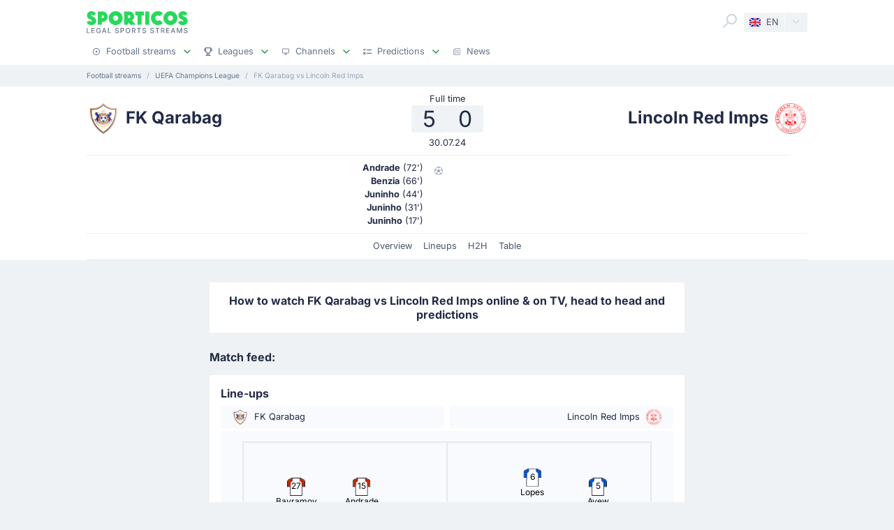

--- FILE ---
content_type: text/html;charset=utf-8
request_url: https://sporticos.com/en-gb/match/lincoln-red-imps-vs-fk-qarabag
body_size: 39574
content:
<!DOCTYPE html><html  dir="ltr" lang="en-GB"><head><meta charset="utf-8">
<meta name="viewport" content="width=device-width, initial-scale=1">
<title>▶️ FK Qarabag vs Lincoln Red Imps Live Stream &amp; on TV - 30 Jul 2024</title>
<link rel="preconnect" href="https://sporticos.ams3.cdn.digitaloceanspaces.com/" crossorigin="anonymous">
<link rel="preconnect" href="https://images.sporticos.com/" crossorigin="anonymous">
<link rel="preconnect" href="https://www.googletagmanager.com/" crossorigin="anonymous">
<script>window.dataLayer=window.dataLayer||[];function gtag(){dataLayer.push(arguments);}gtag('js', new Date());gtag('config', 'GTM-TVH8FT');</script>
<script>window.adsbygoogle = window.adsbygoogle || [];</script>
<link rel="stylesheet" href="/_nuxt/entry.omT-5wU_.css" crossorigin>
<link rel="stylesheet" href="/_nuxt/competitions.tn0RQdqM.css" crossorigin>
<link rel="modulepreload" as="script" crossorigin href="/_nuxt/COjQTkYU.js">
<link rel="modulepreload" as="script" crossorigin href="/_nuxt/Ntqbr3YO.js">
<link rel="modulepreload" as="script" crossorigin href="/_nuxt/NTmYFq94.js">
<link rel="modulepreload" as="script" crossorigin href="/_nuxt/4l2VAAxR.js">
<link rel="modulepreload" as="script" crossorigin href="/_nuxt/zEMBwjr9.js">
<link rel="modulepreload" as="script" crossorigin href="/_nuxt/A_QnUv9Q.js">
<link rel="modulepreload" as="script" crossorigin href="/_nuxt/BpA43hCG.js">
<link rel="modulepreload" as="script" crossorigin href="/_nuxt/eyCCb-Us.js">
<link rel="modulepreload" as="script" crossorigin href="/_nuxt/DTxVwZEj.js">
<link rel="modulepreload" as="script" crossorigin href="/_nuxt/CqV1Uxrn.js">
<link rel="modulepreload" as="script" crossorigin href="/_nuxt/CKAg6eRM.js">
<link rel="modulepreload" as="script" crossorigin href="/_nuxt/BXpabH0M.js">
<link rel="modulepreload" as="script" crossorigin href="/_nuxt/BVU24aiN.js">
<link rel="modulepreload" as="script" crossorigin href="/_nuxt/B-Xf7heM.js">
<link rel="modulepreload" as="script" crossorigin href="/_nuxt/Cr0aU3h9.js">
<link rel="modulepreload" as="script" crossorigin href="/_nuxt/Br7vBeEx.js">
<link rel="modulepreload" as="script" crossorigin href="/_nuxt/BGJwJvt9.js">
<link rel="modulepreload" as="script" crossorigin href="/_nuxt/B00tqK1M.js">
<link rel="modulepreload" as="script" crossorigin href="/_nuxt/DQSYUnky.js">
<link rel="modulepreload" as="script" crossorigin href="/_nuxt/98g5y720.js">
<link rel="preload" as="fetch" fetchpriority="low" crossorigin="anonymous" href="/_nuxt/builds/meta/c2a7e07e-e27e-4ab9-b23c-12e1985fa453.json">
<script type="module" src="/_nuxt/COjQTkYU.js" crossorigin></script>
<link rel="dns-prefetch" href="https://sporticos.ams3.cdn.digitaloceanspaces.com/" crossorigin="anonymous">
<link rel="dns-prefetch" href="https://images.sporticos.com/" crossorigin="anonymous">
<meta name="msapplication-TileColor" content="#27d95a">
<meta name="msapplication-config" content="/favicons/browserconfig.xml">
<meta name="theme-color" content="#ffffff">
<meta name="google-site-verification" content="LdU0-D3Wj8Bu6gHfRBZTy6NG2C4VF4sT3JAQNiJV0Aw">
<meta name="google-site-verification" content="7Tf-AUlU4EN99e_gp8V_9NS-z4UM_21rpHb5BZoDE_U">
<meta name="ahrefs-site-verification" content="59bf9ffd02a3086b3f66025c7018a3c600eb23f60225212ebb3dcc258a6469c7">
<meta name="ga-site-verification" content="m-N09Gg_Jj6Nz9OJ5vtjzffC">
<link rel="apple-touch-icon" sizes="180x180" href="/favicons/apple-touch-icon.png">
<link rel="icon" type="image/png" sizes="96x96" href="/favicons/favicon-96x96.png">
<link rel="icon" type="image/png" sizes="48x48" href="/favicons/favicon-48x48.png">
<link rel="manifest" href="/favicons/site.webmanifest">
<link rel="mask-icon" href="/favicons/safari-pinned-tab.svg" color="#27d95a">
<link rel="shortcut icon" href="/favicons/favicon.ico">
<link id="i18n-xd" rel="alternate" href="https://sporticos.com/en-gb/match/lincoln-red-imps-vs-fk-qarabag" hreflang="x-default">
<link id="i18n-alt-en" rel="alternate" href="https://sporticos.com/en-gb/match/lincoln-red-imps-vs-fk-qarabag" hreflang="en">
<link id="i18n-alt-en-GB" rel="alternate" href="https://sporticos.com/en-gb/match/lincoln-red-imps-vs-fk-qarabag" hreflang="en-GB">
<link id="i18n-alt-de" rel="alternate" href="https://sporticos.com/de/match/lincoln-red-imps-fc-vs-fk-qarabag" hreflang="de">
<link id="i18n-alt-es" rel="alternate" href="https://sporticos.com/es/match/lincoln-red-imps-fc-vs-fk-qarabag" hreflang="es">
<link id="i18n-alt-fr" rel="alternate" href="https://sporticos.com/fr/match/lincoln-red-imps-vs-fk-qarabag" hreflang="fr">
<link id="i18n-alt-pl" rel="alternate" href="https://sporticos.com/pl/match/lincoln-red-imps-vs-fk-qarabag" hreflang="pl">
<link id="i18n-alt-pt" rel="alternate" href="https://sporticos.com/pt-br/match/lincoln-red-imps-vs-fk-qarabag" hreflang="pt">
<link id="i18n-alt-pt-br" rel="alternate" href="https://sporticos.com/pt-br/match/lincoln-red-imps-vs-fk-qarabag" hreflang="pt-br">
<link id="i18n-can" rel="canonical" href="https://sporticos.com/en-gb/match/lincoln-red-imps-vs-fk-qarabag">
<meta id="i18n-og-url" property="og:url" content="https://sporticos.com/en-gb/match/lincoln-red-imps-vs-fk-qarabag">
<meta id="i18n-og" property="og:locale" content="en_GB">
<meta id="i18n-og-alt-de" property="og:locale:alternate" content="de">
<meta id="i18n-og-alt-es" property="og:locale:alternate" content="es">
<meta id="i18n-og-alt-fr" property="og:locale:alternate" content="fr">
<meta id="i18n-og-alt-it" property="og:locale:alternate" content="it">
<meta id="i18n-og-alt-pl" property="og:locale:alternate" content="pl">
<meta id="i18n-og-alt-pt-br" property="og:locale:alternate" content="pt_br">
<meta name="description" content="Check how to watch FK Qarabag vs Lincoln Red Imps live stream and on TV. H2H stats, prediction, live score, live tracker & results in one place. Sporticos - Legal Sports Streams.">
<meta property="og:title" content="FK Qarabag vs Lincoln Red Imps Live Stream & on TV">
<meta property="og:description" content="Check how to watch FK Qarabag vs Lincoln Red Imps live stream and on TV. H2H stats, prediction, live score, live tracker & results in one place. Sporticos - Legal Sports Streams.">
<meta property="og:url" content="https://sporticos.com/en-gb/match/lincoln-red-imps-vs-fk-qarabag">
<meta property="og:image" content="https://images.sporticos.com/sporticos/en-gb/match/lincoln-red-imps-vs-fk-qarabag">
<meta property="og:image:width" content="1200">
<meta property="og:image:height" content="675">
<meta property="og:type" content="website">
<meta name="twitter:card" content="summary_large_image">
<meta name="twitter:title" content="FK Qarabag vs Lincoln Red Imps Live Stream & on TV">
<meta name="twitter:description" content="Check how to watch FK Qarabag vs Lincoln Red Imps live stream and on TV. H2H stats, prediction, live score, live tracker & results in one place. Sporticos - Legal Sports Streams.">
<meta name="twitter:image" content="https://images.sporticos.com/sporticos/en-gb/match/lincoln-red-imps-vs-fk-qarabag">
<meta name="robots" content="max-image-preview:large">
<script type="application/ld+json">{"@context":"http://schema.org","@graph":[{"@context":"https://schema.org","@type":"BroadcastEvent","name":"▶️ FK Qarabag vs Lincoln Red Imps","description":"UEFA Champions League 2nd matchday","url":"https://sporticos.com/en-gb/match/lincoln-red-imps-vs-fk-qarabag","startDate":"2024-07-30T16:00:00Z","endDate":"2024-07-30T17:30:00Z","isLiveBroadcast":true,"videoFormat":"HD","broadcastOfEvent":{"@context":"https://schema.org","@type":"SportsEvent","eventStatus":"http://schema.org/EventScheduled","eventAttendanceMode":"https://schema.org/MixedEventAttendanceMode","sport":"Football","name":"▶️ FK Qarabag vs Lincoln Red Imps","description":"UEFA Champions League 2nd matchday","url":"https://sporticos.com/en-gb/match/lincoln-red-imps-vs-fk-qarabag","startDate":"2024-07-30T16:00:00Z","endDate":"2024-07-30T17:30:00Z","image":"https://images.sporticos.com/sporticos/en-gb/match/lincoln-red-imps-vs-fk-qarabag","offers":{"@type":"Offer","availability":"https://schema.org/OnlineOnly","price":0,"priceCurrency":"EUR","url":"https://sporticos.com/en-gb/match/lincoln-red-imps-vs-fk-qarabag","validFrom":"2024-07-30T16:00:00Z"},"homeTeam":{"@type":"SportsTeam","sport":"Football","name":"FK Qarabag","logo":"https://sporticos.ams3.cdn.digitaloceanspaces.com/soccer/teams/128/5962.png","url":"/en-gb/team/azerbaijan/qarabag-fk"},"awayTeam":{"@type":"SportsTeam","sport":"Football","name":"Lincoln Red Imps","logo":"https://sporticos.ams3.cdn.digitaloceanspaces.com/soccer/teams/128/126304.png","url":"/en-gb/team/gibraltar/lincoln-red-imps-fc"},"location":[{"@type":"VirtualLocation","url":"https://sporticos.com/en-gb/match/lincoln-red-imps-vs-fk-qarabag"},{"@type":"Place","name":"Tofik Bakhramov, Baku"}]}}]}</script>
<script type="application/ld+json">{"@context":"https://schema.org","@type":"Organization","name":"Sporticos","legalName":"Sporticos Sp. z o.o","publishingPrinciples":"https://sporticos.com/en-gb/editorial-team","description":"Sporticos.com is a source for all essential information about football every fan would ever need. We are here to provide you with match previews, post mach reports, head to head teams, and players comparisons served in a simple way. All done with the purpose to watch and experience the football we love with an understanding and rich background. Be a part of the Sporticos.com crowd and share football stats with your friends!","foundingDate":"2015","url":"https://sporticos.com/en-gb","sameAs":["https://twitter.com/SporticosCom","https://www.linkedin.com/company/sporticos"],"logo":{"@type":"ImageObject","url":"https://sporticos.ams3.cdn.digitaloceanspaces.com/sporticos.png"},"address":{"@type":"PostalAddress","streetAddress":"Grochowska 306/308","addressLocality":"Praga-Poludnie","addressRegion":"Warszawa","postalCode":"03-840","addressCountry":{"@type":"Country","name":"Poland"}},"contactPoint":{"@type":"ContactPoint","contactType":"customer support","email":"contact@sporticos.com"},"telephone":"+48 22 114 00 04","taxID":"PL1132892214"}</script><meta name="sentry-trace" content="d5ce0c62d4e3e933f0f425e3fb6363be-7c683c7398a783f9-0"/>
<meta name="baggage" content="sentry-environment=production,sentry-release=bbcaa8867a16face752e031bcf209f881af5091b,sentry-public_key=56f29625dac54ad592ddfcf03809d54c,sentry-trace_id=d5ce0c62d4e3e933f0f425e3fb6363be,sentry-org_id=159747,sentry-sampled=false,sentry-sample_rand=0.26732973008071215,sentry-sample_rate=0.005"/></head><body><div id="__nuxt"><div class="layout-root"><span></span><!--[--><!----><!--]--><header class="bg-white px-0-5"><div class="container"><div class="row"><div class="col-12 d-flex align-items-center mt-0-5 py-0-5"><a href="/en-gb" class="d-flex flex-column me-auto"><i class="svg-icon" style="width:145px;height:20px;" data-icon="sporticos"><svg xmlns="http://www.w3.org/2000/svg" viewBox="0 0 145 20"><title>Sporticos</title><path fill="#27d95a" d="m0 15.736 4.712-2.384c.225.785.842 1.487 1.655 1.487.674 0 1.15-.421 1.15-.926 0-.785-.925-1.234-2.103-1.795C3.366 11.108.56 9.79.56 5.863c0-3.45 3.142-5.835 6.676-5.835 2.637 0 5.246 1.43 6.255 4.236L9.004 6.367c-.252-.897-.813-1.346-1.458-1.346-.674 0-1.038.505-1.038.898 0 .813 1.038 1.29 2.356 1.907 2.104 1.01 4.909 2.356 4.909 6.087S10.435 20 6.648 20C4.068 20 1.234 18.85 0 15.736m21.767-.308v4.18h-5.694V.392h6.76a7.518 7.518 0 0 1 0 15.035zm0-9.622v4.208h1.066a2.1 2.1 0 0 0 2.104-2.104 2.12 2.12 0 0 0-2.104-2.104zm9.762 4.208C31.529 4.488 36.017 0 41.543 0s10.014 4.488 10.014 10.014S47.069 20 41.543 20s-10.014-4.46-10.014-9.986m13.8 0c0-2.104-1.682-3.815-3.786-3.815s-3.787 1.711-3.787 3.815c0 2.076 1.683 3.787 3.787 3.787s3.787-1.711 3.787-3.787m25.05 9.593H62.72l-3.17-3.618v3.618h-5.694V.393h7.18a7.117 7.117 0 0 1 7.126 7.125c0 2.412-1.347 4.544-3.31 5.778zM59.55 5.807v4.207h1.066a2.1 2.1 0 0 0 2.104-2.104 2.12 2.12 0 0 0-2.104-2.104zm19.13 13.8h-5.694V6.115h-3.225V.393h12.117v5.722h-3.197zM84.124.393h5.695v19.214h-5.695zm25.106 16.69c-1.824 1.795-4.32 2.917-7.069 2.917-5.526 0-10.014-4.46-10.014-9.986S96.634 0 102.16 0c2.749 0 5.245 1.122 7.069 2.945l-4.404 4.376A3.8 3.8 0 0 0 102.16 6.2a3.82 3.82 0 0 0-3.815 3.815c0 2.076 1.711 3.787 3.815 3.787 1.038 0 1.991-.42 2.665-1.122zm.757-7.069C109.986 4.488 114.474 0 120 0s10.014 4.488 10.014 10.014S125.526 20 120 20s-10.014-4.46-10.014-9.986m13.801 0c0-2.104-1.683-3.815-3.787-3.815s-3.787 1.711-3.787 3.815c0 2.076 1.683 3.787 3.787 3.787s3.787-1.711 3.787-3.787m7.153 5.722 4.712-2.384c.225.785.842 1.487 1.655 1.487.673 0 1.15-.421 1.15-.926 0-.785-.925-1.234-2.104-1.795-2.047-1.01-4.852-2.328-4.852-6.255 0-3.45 3.141-5.835 6.676-5.835 2.636 0 5.245 1.43 6.255 4.236l-4.488 2.103c-.253-.897-.814-1.346-1.459-1.346-.673 0-1.038.505-1.038.898 0 .813 1.038 1.29 2.357 1.907 2.103 1.01 4.908 2.356 4.908 6.087S141.374 20 137.588 20c-2.581 0-5.414-1.15-6.648-4.264"></path></svg></i><i class="svg-icon mt-0-25" style="width:145px;height:8px;" data-icon="sporticos-subtitle"><svg xmlns="http://www.w3.org/2000/svg" fill="none" viewBox="0 0 145 8"><title>Legal Sports Stream</title><path fill="#64748b" d="M.252 7.372V.1H1.35v6.329h3.295v.944zM6.997 7.372V.1h4.56v.945H8.093V3.26h3.225V4.2H8.094v2.227H11.6v.944zM19.044 2.397a2.2 2.2 0 0 0-.277-.579 1.77 1.77 0 0 0-.952-.72A2.2 2.2 0 0 0 17.151 1q-.615 0-1.108.316-.494.317-.78.927-.285.607-.285 1.488 0 .885.288 1.495.287.61.788.927.501.315 1.14.316.593 0 1.033-.241.444-.242.686-.682.245-.444.245-1.044l.284.053H17.36v-.905h2.858v.827q0 .916-.39 1.59a2.66 2.66 0 0 1-1.073 1.038q-.681.366-1.562.366-.987 0-1.733-.455a3.1 3.1 0 0 1-1.158-1.289q-.415-.839-.415-1.989 0-.87.241-1.562T14.808 1A3 3 0 0 1 15.84.26Q16.438 0 17.144 0q.59 0 1.098.174.51.174.909.494a2.8 2.8 0 0 1 1.019 1.729zM23.102 7.372h-1.165L24.555.1h1.267l2.618 7.273h-1.165L25.219 1.42h-.057zm.195-2.848h3.779v.923h-3.779zM30.59 7.372V.1h1.097v6.329h3.296v.944zM45.048 2.01a1.04 1.04 0 0 0-.47-.781q-.411-.28-1.036-.28-.448 0-.774.141-.328.139-.508.384a.9.9 0 0 0-.178.55q0 .26.121.448.124.187.323.316.203.124.433.21.231.081.444.134l.71.185q.349.086.714.23.366.146.678.384t.505.59q.195.351.195.841 0 .618-.32 1.098-.315.48-.92.756-.6.277-1.452.277-.816 0-1.413-.26a2.2 2.2 0 0 1-.934-.734 2.13 2.13 0 0 1-.373-1.137h1.101q.032.394.256.657.227.26.579.387.354.125.777.125.465 0 .828-.146.365-.15.575-.412a.98.98 0 0 0 .21-.621.76.76 0 0 0-.185-.53 1.4 1.4 0 0 0-.494-.34q-.309-.135-.7-.238l-.859-.235q-.873-.237-1.385-.7-.508-.46-.508-1.22 0-.63.341-1.098a2.24 2.24 0 0 1 .924-.728A3.2 3.2 0 0 1 43.567 0q.738 0 1.303.26.568.258.895.713.327.45.34 1.037zM48.616 7.372V.1h2.593q.849 0 1.406.31.558.308.834.845.278.533.278 1.2 0 .671-.281 1.207a2.03 2.03 0 0 1-.838.845q-.558.31-1.403.31h-1.782v-.931h1.683q.535 0 .87-.185a1.16 1.16 0 0 0 .49-.511q.156-.323.156-.735 0-.413-.156-.732a1.12 1.12 0 0 0-.494-.5q-.334-.182-.88-.182h-1.378v6.332zM62.43 3.736q0 1.164-.426 2.003a3.13 3.13 0 0 1-1.168 1.285q-.738.448-1.68.448-.945 0-1.687-.448-.738-.45-1.164-1.289-.427-.838-.426-2 0-1.164.426-1.998.426-.84 1.164-1.286A3.2 3.2 0 0 1 59.156 0q.942 0 1.68.451.742.447 1.168 1.286.426.834.426 1.999m-1.086 0q0-.888-.288-1.495-.285-.61-.781-.924a2.03 2.03 0 0 0-1.119-.316q-.629 0-1.122.316-.494.314-.781.924-.285.607-.284 1.495 0 .888.284 1.498.287.607.781.924.494.312 1.122.312.626 0 1.119-.312.497-.317.781-.924.288-.61.288-1.498M64.898 7.372V.1h2.593q.844 0 1.402.292.561.29.838.806.278.51.278 1.182 0 .668-.281 1.176a1.9 1.9 0 0 1-.838.784q-.558.281-1.403.281h-1.964v-.945h1.865q.533 0 .866-.152.338-.153.494-.444a1.46 1.46 0 0 0 .156-.7q0-.411-.16-.714a1.03 1.03 0 0 0-.493-.461q-.334-.164-.877-.164h-1.378v6.332zm3.59-3.281 1.797 3.281h-1.25l-1.76-3.281zM72.085 1.044V.099h5.629v.945h-2.27v6.328h-1.093V1.044zM84.024 2.01a1.04 1.04 0 0 0-.469-.781q-.411-.28-1.037-.28-.447 0-.774.141-.327.139-.508.384a.9.9 0 0 0-.177.55q0 .26.12.448.125.187.324.316.203.124.433.21.231.081.444.134l.71.185q.348.086.714.23.366.146.678.384t.504.59q.195.351.196.841 0 .618-.32 1.098-.315.48-.92.756-.6.277-1.452.277-.818 0-1.413-.26a2.2 2.2 0 0 1-.934-.734 2.13 2.13 0 0 1-.373-1.137h1.1q.033.394.256.657.228.26.58.387.354.125.777.125.465 0 .827-.146.366-.15.575-.412a.98.98 0 0 0 .21-.621.76.76 0 0 0-.185-.53 1.4 1.4 0 0 0-.493-.34q-.31-.135-.7-.238l-.86-.235q-.873-.237-1.384-.7-.508-.46-.508-1.22 0-.63.341-1.098.34-.469.923-.728A3.2 3.2 0 0 1 82.543 0q.74 0 1.303.26.569.258.895.713.327.45.341 1.037zM95.306 2.01a1.04 1.04 0 0 0-.469-.781q-.411-.28-1.037-.28-.447 0-.774.141-.327.139-.508.384a.9.9 0 0 0-.177.55q0 .26.12.448.125.187.324.316.203.124.433.21.231.081.444.134l.71.185q.348.086.714.23.366.146.678.384t.504.59q.195.351.196.841 0 .618-.32 1.098-.315.48-.92.756-.6.277-1.452.277-.817 0-1.413-.26a2.2 2.2 0 0 1-.934-.734 2.13 2.13 0 0 1-.373-1.137h1.1q.033.394.256.657.228.26.58.387.354.125.777.125.465 0 .827-.146.366-.15.576-.412a.98.98 0 0 0 .21-.621.76.76 0 0 0-.186-.53 1.4 1.4 0 0 0-.493-.34q-.31-.135-.7-.238l-.86-.235q-.872-.237-1.384-.7-.508-.46-.508-1.22 0-.63.341-1.098.34-.469.923-.728A3.2 3.2 0 0 1 93.825 0q.74 0 1.303.26.57.258.895.713.327.45.341 1.037zM98.516 1.044V.099h5.629v.945h-2.269v6.328h-1.094V1.044zM106.489 7.372V.1h2.592q.845 0 1.403.292.56.29.838.806.277.51.277 1.182 0 .668-.281 1.176a1.9 1.9 0 0 1-.838.784q-.558.281-1.403.281h-1.963v-.945h1.864q.533 0 .866-.152.338-.153.494-.444.156-.29.156-.7 0-.411-.159-.714a1.04 1.04 0 0 0-.494-.461q-.334-.164-.877-.164h-1.378v6.332zm3.59-3.281 1.797 3.281h-1.25l-1.762-3.281zM114.034 7.372V.1h4.56v.945h-3.463V3.26h3.225V4.2h-3.225v2.227h3.505v.944zM121.774 7.372h-1.165L123.226.1h1.268l2.617 7.273h-1.165L123.89 1.42h-.057zm.195-2.848h3.778v.923h-3.778zM129.261.1h1.332l2.315 5.653h.086l2.315-5.654h1.332v7.273h-1.044V2.11h-.068l-2.145 5.253h-.866l-2.145-5.256h-.068v5.266h-1.044zM143.303 2.01a1.04 1.04 0 0 0-.469-.781q-.412-.28-1.037-.28-.448 0-.774.141-.327.139-.508.384a.9.9 0 0 0-.178.55q0 .26.121.448.125.187.323.316.203.124.433.21.231.081.444.134l.711.185q.348.086.713.23.366.146.679.384.312.238.504.59.195.351.195.841 0 .618-.319 1.098-.317.48-.92.756-.6.277-1.453.277-.816 0-1.413-.26a2.2 2.2 0 0 1-.934-.734 2.13 2.13 0 0 1-.373-1.137h1.101q.032.394.256.657.226.26.579.387.355.125.777.125.465 0 .828-.146.365-.15.575-.412a.98.98 0 0 0 .21-.621.76.76 0 0 0-.185-.53 1.4 1.4 0 0 0-.494-.34 5 5 0 0 0-.699-.238l-.86-.235q-.873-.237-1.385-.7-.507-.46-.507-1.22 0-.63.34-1.098.342-.469.924-.728A3.2 3.2 0 0 1 141.822 0q.738 0 1.303.26.568.258.895.713.326.45.341 1.037z"></path></svg></i></a><div class="d-flex"><form class="position-relative bg-white me-0-5"><div class="search-container d-flex justify-content-start align-items-md-end"><button type="button"><svg class="svg-icon svg-icon-size-24 fill-gray-400" style="" data-v-da5f7ea8><use href="/sprites/common.32d93281.svg#search" data-v-da5f7ea8></use></svg></button><!----><!----></div></form><div class="small bg-gray-200 rounded transition-background-color position-relative"><button class="flex-container cursor-pointer text-secondary" type="button"><span class="flex-container p-0-5"><svg class="svg-icon me-0-5" style="width:16px;height:12px;" data-v-da5f7ea8><use href="/sprites/common.32d93281.svg#en-gb" data-v-da5f7ea8></use></svg><span>EN</span></span><span class="language-switcher__arrow flex-container h-100 bg-gray-100-hover px-0-5 border-start border-1 border-light radius-right"><svg class="svg-icon svg-icon-size-16 transition-fill fill-gray-400" style="" data-v-da5f7ea8><use href="/sprites/common.32d93281.svg#chevron-down" data-v-da5f7ea8></use></svg></span></button><!----></div></div><button class="main-navigation-trigger d-block d-md-none is-closed hamburger hamburger--squeeze ms-0-5" type="button"><span class="hamburger-box"><span class="hamburger-inner"></span></span><span class="visually-hidden"> Menu </span></button></div><nav class="header-bottom-menu__slide col-12"><ul class="flex-container no-bullet m-0 flex-column justify-content-center flex-md-row justify-content-md-start"><!--[--><li class="small mt-0-5 mt-md-0 header-bottom-menu__item"><a class="flex-container justify-content-between align-items-center p-0-5" href="/en-gb"><span class="flex-container align-items-center justify-content-md-start text-gray-600 text-dark-hover"><svg class="svg-icon svg-icon-size-12 me-0-5 fill-gray-600" style="" data-v-da5f7ea8><use href="/sprites/common.32d93281.svg#play" data-v-da5f7ea8></use></svg><span>Football streams</span></span><span class="flex-container ms-0-5"><svg class="svg-icon svg-icon-size-16 fill-green" style="" data-v-da5f7ea8><use href="/sprites/common.32d93281.svg#chevron-down" data-v-da5f7ea8></use></svg></span></a><div class="navbar-submenu bg-white pt-1 px-1 d-none"><div class="d-block container"><!--[--><div class="d-flex"><!--[--><a href="/en-gb" class="d-flex align-items-center text-bold ms-0-5">Football streams <svg class="svg-icon svg-icon-size-16 fill-green" style="" data-v-da5f7ea8><use href="/sprites/common.32d93281.svg#chevron-right" data-v-da5f7ea8></use></svg></a><a href="/en-gb/football-on-tv" class="d-flex align-items-center text-bold ms-0-5">Football on TV <svg class="svg-icon svg-icon-size-16 fill-green" style="" data-v-da5f7ea8><use href="/sprites/common.32d93281.svg#chevron-right" data-v-da5f7ea8></use></svg></a><a href="/en-gb/bookmakers/best-bookmakers-for-live-streaming-in-uk" class="d-flex align-items-center text-bold ms-0-5">Betting Sites <svg class="svg-icon svg-icon-size-16 fill-green" style="" data-v-da5f7ea8><use href="/sprites/common.32d93281.svg#chevron-right" data-v-da5f7ea8></use></svg></a><!--]--></div><hr class="my-0-5"><!--]--><div class="container"><div class="row"><!--[--><div class="col-md-5 col-lg-3"><div class="d-block ps-0-5 my-0-5"><strong class="py-0-5">Other sites</strong><div class="row"><!--[--><div class="col-md-auto"><ul class="no-bullet"><!--[--><li class="pt-0-5"><a href="/en-gb/footybite" class="">Footybite</a></li><li class="pt-0-5"><a href="/en-gb/hesgoal" class="">Hesgoal</a></li><li class="pt-0-5"><a href="/en-gb/fotyval" class="">Fotyval</a></li><li class="pt-0-5"><a href="/en-gb/soccerstreams100" class="">Soccerstreams100</a></li><li class="pt-0-5"><a href="/en-gb/reddit-soccer-streams" class="">Reddit</a></li><li class="pt-0-5"><a href="/en-gb/vipleague" class="">Vipleague</a></li><li class="pt-0-5"><a href="/en-gb/yalla-shoot" class="">Yalla Shoot</a></li><!--]--></ul></div><!--]--></div></div></div><div class="col-md-7 col-lg-9"><div class="d-block ps-0-5 my-0-5"><strong class="py-0-5">Football streams</strong><div class="row"><!--[--><div class="col-md-auto"><ul class="no-bullet"><!--[--><li class="pt-0-5"><a href="/en-gb/team/france/paris-saint-germain-fc" class="">PSG</a></li><li class="pt-0-5"><a href="/en-gb/team/england/manchester-city-fc" class="">Man City</a></li><li class="pt-0-5"><a href="/en-gb/team/germany/bayern-munich" class="">Bayern Munich</a></li><li class="pt-0-5"><a href="/en-gb/team/italy/juventus-turin" class="">Juventus</a></li><li class="pt-0-5"><a href="/en-gb/team/italy/as-roma" class="">Roma</a></li><!--]--></ul></div><div class="col-md-auto"><ul class="no-bullet"><!--[--><li class="pt-0-5"><a href="/en-gb/team/spain/fc-barcelona" class="">Barcelona</a></li><li class="pt-0-5"><a href="/en-gb/team/england/wolverhampton-wanderers-fc" class="">Wolverhampton</a></li><li class="pt-0-5"><a href="/en-gb/team/england/brighton--hove-albion-fc" class="">Brighton</a></li><li class="pt-0-5"><a href="/en-gb/team/england/tottenham-hotspur-fc" class="">Tottenham</a></li><li class="pt-0-5"><a href="/en-gb/team/england/leeds-united" class="">Leeds</a></li><!--]--></ul></div><div class="col-md-auto"><ul class="no-bullet"><!--[--><li class="pt-0-5"><a href="/en-gb/team/england/manchester-united-fc" class="">Man Utd</a></li><li class="pt-0-5"><a href="/en-gb/team/england/chelsea-fc" class="">Chelsea</a></li><li class="pt-0-5"><a href="/en-gb/team/england/newcastle-united-fc" class="">Newcastle</a></li><li class="pt-0-5"><a href="/en-gb/team/england/aston-villa-fc" class="">Aston Villa</a></li><li class="pt-0-5"><a href="/en-gb/team/england/arsenal-fc" class="">Arsenal</a></li><!--]--></ul></div><div class="col-md-auto"><ul class="no-bullet"><!--[--><li class="pt-0-5"><a href="/en-gb/team/england/fulham-fc" class="">Fulham</a></li><li class="pt-0-5"><a href="/en-gb/team/england/liverpool-fc" class="">Liverpool</a></li><li class="pt-0-5"><a href="/en-gb/team/england/everton-fc" class="">Everton</a></li><!--]--></ul></div><!--]--></div></div></div><!--]--></div></div></div></div></li><li class="small mt-0-5 mt-md-0 header-bottom-menu__item"><a class="flex-container justify-content-between align-items-center p-0-5" href="/en-gb/all-leagues"><span class="flex-container align-items-center justify-content-md-start text-gray-600 text-dark-hover"><svg class="svg-icon svg-icon-size-12 me-0-5 fill-gray-600" style="" data-v-da5f7ea8><use href="/sprites/common.32d93281.svg#goblet" data-v-da5f7ea8></use></svg><span>Leagues</span></span><span class="flex-container ms-0-5"><svg class="svg-icon svg-icon-size-16 fill-green" style="" data-v-da5f7ea8><use href="/sprites/common.32d93281.svg#chevron-down" data-v-da5f7ea8></use></svg></span></a><div class="navbar-submenu bg-white pt-1 px-1 d-none"><div class="d-block container"><!--[--><div class="d-flex"><!--[--><a href="/en-gb/all-leagues" class="d-flex align-items-center text-bold ms-0-5">Leagues <svg class="svg-icon svg-icon-size-16 fill-green" style="" data-v-da5f7ea8><use href="/sprites/common.32d93281.svg#chevron-right" data-v-da5f7ea8></use></svg></a><!--]--></div><hr class="my-0-5"><!--]--><div class="container"><div class="row"><!--[--><div class="col-md-6 col-lg-3"><div class="d-block ps-0-5 my-0-5"><strong class="py-0-5">United States</strong><div class="row"><!--[--><div class="col-md-auto"><ul class="no-bullet"><!--[--><!--]--></ul></div><!--]--></div></div></div><div class="col-md-6 col-lg-3"><div class="d-block ps-0-5 my-0-5"><strong class="py-0-5">Top leagues</strong><div class="row"><!--[--><div class="col-md-auto"><ul class="no-bullet"><!--[--><li class="pt-0-5"><a href="/en-gb/league/club-world-cup" class="">Club World Cup</a></li><li class="pt-0-5"><a href="/en-gb/league/uefa-europa-league" class="">UEFA Europa League</a></li><li class="pt-0-5"><a href="/en-gb/league/uefa-champions-league" class="">UEFA Champions League</a></li><li class="pt-0-5"><a href="/en-gb/league/england/premier-league" class="">Premier League</a></li><li class="pt-0-5"><a href="/en-gb/league/italy/serie-a" class="">Serie A</a></li><li class="pt-0-5"><a href="/en-gb/league/united-states/major-league-soccer" class="">Major League Soccer</a></li><li class="pt-0-5"><a href="/en-gb/league/germany/bundesliga" class="">Bundesliga</a></li><li class="pt-0-5"><a href="/en-gb/league/spain/laliga" class="">LaLiga</a></li><!--]--></ul></div><!--]--></div></div></div><!--]--></div></div></div></div></li><li class="small mt-0-5 mt-md-0 header-bottom-menu__item"><a class="flex-container justify-content-between align-items-center p-0-5" href="/en-gb/providers"><span class="flex-container align-items-center justify-content-md-start text-gray-600 text-dark-hover"><svg class="svg-icon svg-icon-size-12 me-0-5 fill-gray-600" style="" data-v-da5f7ea8><use href="/sprites/common.32d93281.svg#device" data-v-da5f7ea8></use></svg><span>Channels</span></span><span class="flex-container ms-0-5"><svg class="svg-icon svg-icon-size-16 fill-green" style="" data-v-da5f7ea8><use href="/sprites/common.32d93281.svg#chevron-down" data-v-da5f7ea8></use></svg></span></a><div class="navbar-submenu bg-white pt-1 px-1 d-none"><div class="d-block container"><!--[--><div class="d-flex"><!--[--><a href="/en-gb/providers" class="d-flex align-items-center text-bold ms-0-5">Channels <svg class="svg-icon svg-icon-size-16 fill-green" style="" data-v-da5f7ea8><use href="/sprites/common.32d93281.svg#chevron-right" data-v-da5f7ea8></use></svg></a><!--]--></div><hr class="my-0-5"><!--]--><div class="container"><div class="row"><!--[--><div class=""><div class="d-block ps-0-5 my-0-5"><strong class="py-0-5"></strong><div class="row"><!--[--><div class="col-md-auto"><ul class="no-bullet"><!--[--><li class="pt-0-5"><a href="/en-gb/providers/amazon-prime" class="">Amazon Prime Video UK</a></li><li class="pt-0-5"><a href="/en-gb/providers/bbc-uk" class="">BBC</a></li><li class="pt-0-5"><a href="/en-gb/providers/bein-sports" class="">beIN Sports US</a></li><li class="pt-0-5"><a href="/en-gb/providers/channel-4-uk" class="">Channel 4</a></li><li class="pt-0-5"><a href="/en-gb/providers/espn" class="">ESPN</a></li><li class="pt-0-5"><a href="/en-gb/providers/fox-sports" class="">Fox Sports</a></li><!--]--></ul></div><div class="col-md-auto"><ul class="no-bullet"><!--[--><li class="pt-0-5"><a href="/en-gb/providers/itv" class="">ITV</a></li><li class="pt-0-5"><a href="/en-gb/providers/nbc-us" class="">NBC</a></li><li class="pt-0-5"><a href="/en-gb/providers/now-tv" class="">NOW</a></li><li class="pt-0-5"><a href="/en-gb/providers/onefootball" class="">OneFootball</a></li><li class="pt-0-5"><a href="/en-gb/providers/paramount" class="">Paramount+ US</a></li><li class="pt-0-5"><a href="/en-gb/providers/premier-sports" class="">Premier Sports UK</a></li><!--]--></ul></div><div class="col-md-auto"><ul class="no-bullet"><!--[--><li class="pt-0-5"><a href="/en-gb/providers/sky-sports" class="">Sky Sports</a></li><li class="pt-0-5"><a href="/en-gb/providers/tnt-sports" class="">TNT Sports</a></li><!--]--></ul></div><!--]--></div></div></div><!--]--></div></div></div></div></li><li class="small mt-0-5 mt-md-0 header-bottom-menu__item"><a class="flex-container justify-content-between align-items-center p-0-5" href="/en-gb/predictions"><span class="flex-container align-items-center justify-content-md-start text-gray-600 text-dark-hover"><svg class="svg-icon svg-icon-size-12 me-0-5 fill-gray-600" style="" data-v-da5f7ea8><use href="/sprites/common.32d93281.svg#tasks" data-v-da5f7ea8></use></svg><span>Predictions</span></span><span class="flex-container ms-0-5"><svg class="svg-icon svg-icon-size-16 fill-green" style="" data-v-da5f7ea8><use href="/sprites/common.32d93281.svg#chevron-down" data-v-da5f7ea8></use></svg></span></a><div class="navbar-submenu bg-white pt-1 px-1 d-none"><div class="d-block container"><!--[--><div class="d-flex"><!--[--><a href="/en-gb/predictions" class="d-flex align-items-center text-bold ms-0-5">Predictions <svg class="svg-icon svg-icon-size-16 fill-green" style="" data-v-da5f7ea8><use href="/sprites/common.32d93281.svg#chevron-right" data-v-da5f7ea8></use></svg></a><!--]--></div><hr class="my-0-5"><!--]--><div class="container"><div class="row"><!--[--><div class="col-md-6 col-lg-4"><div class="d-block ps-0-5 my-0-5"><strong class="py-0-5"></strong><div class="row"><!--[--><div class="col-md-auto"><ul class="no-bullet"><!--[--><li class="pt-0-5"><a href="/en-gb/predictions/win-draw-win" class="">1x2</a></li><li class="pt-0-5"><a href="/en-gb/predictions/over-2-5-goals" class="">Over 2.5</a></li><!--]--></ul></div><div class="col-md-auto"><ul class="no-bullet"><!--[--><li class="pt-0-5"><a href="/en-gb/predictions/btts" class="">BTTS</a></li><li class="pt-0-5"><a href="/en-gb/match-predictions" class="">Match Predictions</a></li><!--]--></ul></div><!--]--></div></div></div><!--]--></div></div></div></div></li><li class="small mt-0-5 mt-md-0 header-bottom-menu__item"><a href="/en-gb/news" class="flex-container justify-content-between align-items-center p-0-5"><span class="flex-container align-items-center justify-content-md-start text-gray-600 text-dark-hover"><svg class="svg-icon svg-icon-size-12 me-0-5 fill-gray-600" style="" data-v-da5f7ea8><use href="/sprites/common.32d93281.svg#news" data-v-da5f7ea8></use></svg><span>News</span></span><!----></a><!----></li><!--]--></ul></nav></div></div></header><!----><main><!--[--><!--[--><div class="mb-3 position-relative"><div class="container"><ol class="sp-breadcrumb d-flex my-0-5 small no-bullet text-ellipsis" itemscope itemtype="https://schema.org/BreadcrumbList"><!--[--><li class="sp-breadcrumb-item small" itemprop="itemListElement" itemscope itemtype="https://schema.org/ListItem"><a href="/en-gb" class="text-gray-600" itemid="/en-gb" itemprop="item" itemscope itemtype="https://schema.org/WebPage"><span itemprop="name">Football streams</span></a><meta content="1" itemprop="position"></li><li class="sp-breadcrumb-item small" itemprop="itemListElement" itemscope itemtype="https://schema.org/ListItem"><a href="/en-gb/league/uefa-champions-league" class="text-gray-600" itemid="/en-gb/league/uefa-champions-league" itemprop="item" itemscope itemtype="https://schema.org/WebPage"><span itemprop="name">UEFA Champions League</span></a><meta content="2" itemprop="position"></li><li class="text-ellipsis sp-breadcrumb-item small" itemprop="itemListElement" itemscope itemtype="https://schema.org/ListItem"><span class="text-gray-500" itemprop="name"><span class="bc-label">FK Qarabag vs Lincoln Red Imps</span></span><meta content="3" itemprop="position"></li><!--]--></ol></div><div class="match-header" data-id="router-offset-top"><div class="bg-danger text-white text-center" style="display:none;"></div><div class="bg-white pt-0-5"><div class="container pb-0-5"><div class="row"><div class="col-12"><div class="flex-container align-items-center justify-content-between"><a href="/en-gb/team/azerbaijan/qarabag-fk" class="d-md-flex w-40"><div class="mb-0-25 me-0-5"><img alt="FK Qarabag" height="48" loading="lazy" src="https://sporticos.ams3.cdn.digitaloceanspaces.com/soccer/teams/64/5962.png" srcset="https://sporticos.ams3.cdn.digitaloceanspaces.com/soccer/teams/128/5962.png 2x, https://sporticos.ams3.cdn.digitaloceanspaces.com/soccer/teams/64/5962.png 1x" width="48"></div><h2 class="h3 mt-0-5 d-none d-md-block">FK Qarabag</h2><h2 class="small d-block d-md-none">FK Qarabag</h2></a><div class="flex-container flex-column text-center text-nowrap ms-0-5 me-0-5"><small class="">Full time</small><div class="h1 text-reset mb-0-25"><span class="bg-gray-200 rounded pe-1 ps-1">5</span><span class="bg-gray-200 rounded pe-1 ps-1">0</span></div><small>30.07.24</small><!----></div><a href="/en-gb/team/gibraltar/lincoln-red-imps-fc" class="d-md-flex text-end flex-md-row-reverse w-40"><div class="mb-0-25 ms-0-5"><img alt="Lincoln Red Imps" height="48" loading="lazy" src="https://sporticos.ams3.cdn.digitaloceanspaces.com/soccer/teams/64/126304.png" srcset="https://sporticos.ams3.cdn.digitaloceanspaces.com/soccer/teams/128/126304.png 2x, https://sporticos.ams3.cdn.digitaloceanspaces.com/soccer/teams/64/126304.png 1x" width="48"></div><h2 class="h3 mt-0-5 d-none d-md-block">Lincoln Red Imps</h2><h2 class="small d-block d-md-none">Lincoln Red Imps</h2></a></div></div><div class="row" data-id="router-offset-top-ignore"><div class="col-12"><hr class="my-0-5"></div><div class="col-lg-4 offset-lg-4 col-md-6 offset-md-3"><div class="flex-container justify-content-between justify-content-center"><div class="flex-auto text-end"><!--[--><small class="d-block"><strong>Andrade</strong> (72&#39;) </small><small class="d-block"><strong>Benzia</strong> (66&#39;) </small><small class="d-block"><strong>Juninho</strong> (44&#39;) </small><small class="d-block"><strong>Juninho</strong> (31&#39;) </small><small class="d-block"><strong>Juninho</strong> (17&#39;) </small><!--]--></div><div class="px-1"><svg class="svg-icon svg-icon-size-12 fill-gray-400" style="" data-v-da5f7ea8><use href="/sprites/match.28abe707.svg#football" data-v-da5f7ea8></use></svg></div><div class="flex-auto text-start"><!--[--><!--]--></div></div></div></div></div></div><div class="container"><hr class="my-0"><div class="match-tabs text-center border-bottom border-1 border-gray-300"><!--[--><a aria-current="page" href="/en-gb/match/lincoln-red-imps-vs-fk-qarabag#overview" class="router-link-active router-link-exact-active d-inline-block cursor-pointer p-0-5 border-bottom border-2 rounded-0 small border-transparent text-secondary">Overview</a><a aria-current="page" href="/en-gb/match/lincoln-red-imps-vs-fk-qarabag#squads" class="router-link-active router-link-exact-active d-inline-block cursor-pointer p-0-5 border-bottom border-2 rounded-0 small border-transparent text-secondary">Lineups</a><a aria-current="page" href="/en-gb/match/lincoln-red-imps-vs-fk-qarabag#head_to_head" class="router-link-active router-link-exact-active d-inline-block cursor-pointer p-0-5 border-bottom border-2 rounded-0 small border-transparent text-secondary">H2H</a><a aria-current="page" href="/en-gb/match/lincoln-red-imps-vs-fk-qarabag#league_table" class="router-link-active router-link-exact-active d-inline-block cursor-pointer p-0-5 border-bottom border-2 rounded-0 small border-transparent text-secondary">Table</a><!--]--></div></div></div><div class="fixed-top w-100 bg-white pt-0-5 match-header-fixed" style="display:none;"><div class="container"><div class="flex-container justify-content-between"><div class="flex-container align-items-center"><img alt="FK Qarabag" height="32" loading="lazy" src="https://sporticos.ams3.cdn.digitaloceanspaces.com/soccer/teams/64/5962.png" srcset="https://sporticos.ams3.cdn.digitaloceanspaces.com/soccer/teams/128/5962.png 2x, https://sporticos.ams3.cdn.digitaloceanspaces.com/soccer/teams/64/5962.png 1x" width="32"><div class="d-none d-md-block h5 mb-0 ms-0-5">FK Qarabag</div></div><div class="h4 text-center">5:0</div><div class="flex-container align-items-center"><div class="d-none d-md-block h5 mb-0 me-0-5">Lincoln Red Imps</div><img alt="Lincoln Red Imps" height="32" loading="lazy" src="https://sporticos.ams3.cdn.digitaloceanspaces.com/soccer/teams/64/126304.png" srcset="https://sporticos.ams3.cdn.digitaloceanspaces.com/soccer/teams/128/126304.png 2x, https://sporticos.ams3.cdn.digitaloceanspaces.com/soccer/teams/64/126304.png 1x" width="32"></div></div><hr class="my-0"><div class="match-tabs text-center border-bottom border-1 border-gray-300"><!--[--><a aria-current="page" href="/en-gb/match/lincoln-red-imps-vs-fk-qarabag#overview" class="router-link-active router-link-exact-active d-inline-block cursor-pointer p-0-5 border-bottom border-2 rounded-0 small border-transparent text-secondary">Overview</a><a aria-current="page" href="/en-gb/match/lincoln-red-imps-vs-fk-qarabag#squads" class="router-link-active router-link-exact-active d-inline-block cursor-pointer p-0-5 border-bottom border-2 rounded-0 small border-transparent text-secondary">Lineups</a><a aria-current="page" href="/en-gb/match/lincoln-red-imps-vs-fk-qarabag#head_to_head" class="router-link-active router-link-exact-active d-inline-block cursor-pointer p-0-5 border-bottom border-2 rounded-0 small border-transparent text-secondary">H2H</a><a aria-current="page" href="/en-gb/match/lincoln-red-imps-vs-fk-qarabag#league_table" class="router-link-active router-link-exact-active d-inline-block cursor-pointer p-0-5 border-bottom border-2 rounded-0 small border-transparent text-secondary">Table</a><!--]--></div></div></div></div><div class="container overflow-hidden mt-2"><div class="row"><div class="col-lg-8 offset-lg-2 col-12"><header class="mb-0-5 text-center bg-white mb-0 p-1" id="overview" data-id="scroll-spy-item"><h1 class="flex-container align-items-center mb-0 h6">How to watch FK Qarabag vs Lincoln Red Imps online &amp; on TV, head to head and predictions <!--[--><!--]--></h1><!----></header><!----><hr class="m-0"><!----><!----><div class="mt-1" match-slug="lincoln-red-imps-vs-fk-qarabag"><header class="col h6 mb-1">Match feed:</header><!----><!--[--><!----><div class="rounded p-1 bg-white mb-1" id="squads" data-id="scroll-spy-item"><!--[--><header><h2 class="h6">Line-ups</h2></header><!--[--><div class="text-center mt-0-25 mb-1"><div class="bg-gray-200 p-0-25 mb-0-5 rounded d-block d-md-none"><div class="row"><!--[--><div class="col-6"><button class="bg-white shadow-gray-dark d-block w-100 text-center p-0-5 rounded cursor-pointer" type="button"><img alt="FK Qarabag" height="16" loading="lazy" src="https://sporticos.ams3.cdn.digitaloceanspaces.com/soccer/teams/64/5962.png" srcset="https://sporticos.ams3.cdn.digitaloceanspaces.com/soccer/teams/128/5962.png 2x, https://sporticos.ams3.cdn.digitaloceanspaces.com/soccer/teams/64/5962.png 1x" width="16" class="me-0-25"><small>FK Qarabag</small><!----></button></div><div class="col-6"><button class="text-secondary d-block w-100 text-center p-0-5 rounded cursor-pointer" type="button"><!----><small>Lincoln Red Imps</small><img alt="Lincoln Red Imps" height="16" loading="lazy" src="https://sporticos.ams3.cdn.digitaloceanspaces.com/soccer/teams/64/126304.png" srcset="https://sporticos.ams3.cdn.digitaloceanspaces.com/soccer/teams/128/126304.png 2x, https://sporticos.ams3.cdn.digitaloceanspaces.com/soccer/teams/64/126304.png 1x" width="16" class="ms-0-25"></button></div><!--]--></div></div><!--[--><!--[--><div class="d-none d-md-block"><div class="row gx-0"><div class="col-md-6"><div class="flex-container small w-100 mb-0-25 pe-0-25"><!----><div class="text-start flex-grow bg-gray-100 py-0-25 px-1"><img alt="FK Qarabag" height="24" loading="lazy" src="https://sporticos.ams3.cdn.digitaloceanspaces.com/soccer/teams/64/5962.png" srcset="https://sporticos.ams3.cdn.digitaloceanspaces.com/soccer/teams/128/5962.png 2x, https://sporticos.ams3.cdn.digitaloceanspaces.com/soccer/teams/64/5962.png 1x" width="24" class="me-0-25"> FK Qarabag <!----></div><!----></div></div><div class="col-md-6 d-flex justify-content-end"><div class="flex-container small w-100 mb-0-25 ps-0-25"><!----><div class="text-end flex-grow bg-gray-100 py-0-25 px-1"><!----> Lincoln Red Imps <img alt="Lincoln Red Imps" height="24" loading="lazy" src="https://sporticos.ams3.cdn.digitaloceanspaces.com/soccer/teams/64/126304.png" srcset="https://sporticos.ams3.cdn.digitaloceanspaces.com/soccer/teams/128/126304.png 2x, https://sporticos.ams3.cdn.digitaloceanspaces.com/soccer/teams/64/126304.png 1x" width="24" class="ms-0-25"></div><!----></div></div></div><svg fill="none" viewbox="0 0 648 400" xmlns="http://www.w3.org/2000/svg" class="mw-100"><g clip-path="url(#clip0_8349_93817)"><path d="M2.25092 400L645.749 400C646.992 400 648 399.144 648 398.087V1.91309C648 0.856537 646.992 3.05176e-05 645.749 3.05176e-05L2.25092 3.05176e-05C1.00781 3.05176e-05 6.10352e-05 0.856537 6.10352e-05 1.91309V398.087C6.10352e-05 399.144 1.00781 400 2.25092 400Z" fill="#F8FAFD"></path><path clip-rule="evenodd" d="M616 16V384L32.9168 383.23L32 16L616 16Z" fill-rule="evenodd" stroke="#E5EAEF" stroke-width="2"></path><path clip-rule="evenodd" d="M280 200C280 188.33 284.636 177.139 292.887 168.887C301.139 160.636 312.33 156 324 156C335.67 156 346.861 160.636 355.113 168.887C363.364 177.139 368 188.33 368 200C368 211.67 363.364 222.861 355.113 231.113C346.861 239.364 335.67 244 324 244C312.33 244 301.139 239.364 292.887 231.113C284.636 222.861 280 211.67 280 200V200Z" fill-rule="evenodd" stroke="#E5EAEF" stroke-linejoin="round" stroke-width="2"></path><path d="M616 120H536V280H615.528" stroke="#E5EAEF" stroke-width="2"></path><path d="M614.835 236H584L585 164H616" stroke="#E5EAEF" stroke-width="2"></path><path d="M616 216H632V184L616 184" stroke="#E5EAEF" stroke-width="2"></path><path d="M535.908 172C514.252 183.948 515.118 216.236 536 228" stroke="#E5EAEF" stroke-width="2"></path><path d="M32 120L112 120.09L112 280H32.3715" stroke="#E5EAEF" stroke-width="2"></path><path d="M32 236H64L62.9333 164L32.1581 164" stroke="#E5EAEF" stroke-width="2"></path><path d="M32 216H16V184H31.6714" stroke="#E5EAEF" stroke-width="2"></path><path d="M112.092 172C133.748 184.042 132.882 216.143 112 228" stroke="#E5EAEF" stroke-width="2"></path><path d="M324.001 384V16" stroke="#E5EAEF" stroke-width="2"></path><path clip-rule="evenodd" d="M322 200C322 199.738 322.051 199.478 322.151 199.235C322.252 198.992 322.399 198.772 322.585 198.586C322.77 198.4 322.991 198.253 323.234 198.152C323.477 198.052 323.737 198 324 198C324.263 198 324.523 198.052 324.766 198.152C325.009 198.253 325.23 198.4 325.415 198.586C325.601 198.772 325.748 198.992 325.849 199.235C325.949 199.478 326 199.738 326 200C326 200.262 325.949 200.522 325.849 200.765C325.748 201.008 325.601 201.228 325.415 201.414C325.23 201.6 325.009 201.747 324.766 201.848C324.523 201.948 324.263 202 324 202C323.737 202 323.477 201.948 323.234 201.848C322.991 201.747 322.77 201.6 322.585 201.414C322.399 201.228 322.252 201.008 322.151 200.765C322.051 200.522 322 200.262 322 200Z" fill-rule="evenodd" stroke="#E5EAEF" stroke-linejoin="round" stroke-width="2"></path><!--[--><!--[--><g><svg fill="none" height="26" viewbox="0 0 26 26" width="26" xmlns="http://www.w3.org/2000/svg" x="188.6" y="67"><mask id="path-1-outside-1_1869_2025" fill="black" height="26" maskUnits="userSpaceOnUse" width="26" x="0" y="0"><rect fill="white" height="26" width="26"></rect><path clip-rule="evenodd" d="M7.15936 1L4.7266 2.22344L2.94062 3.10937C1.74536 3.71406 1 4.90941 1 6.25936V12.25H5.21874L5.2328 12.2337L5.23281 12.2337V15.8125H5.21875V25H20.7812V12.2499L20.7813 12.25H25V6.25936C25 4.90941 24.2547 3.71406 23.0594 3.10937L19.7828 1.46411L18.8407 1H18.236L18.2358 1.00011C18.2359 1.00007 18.2359 1.00004 18.2359 1H7.75H7.74999H7.15936Z" fill-rule="evenodd"></path></mask><path d="M4.7266 2.22344L5.17099 3.11929L5.17589 3.11682L4.7266 2.22344ZM7.15936 1V0H6.92207L6.71008 0.106612L7.15936 1ZM2.94062 3.10937L2.49623 2.2135L2.4892 2.21706L2.94062 3.10937ZM1 12.25H0V13.25H1V12.25ZM5.21874 12.25V13.25H5.67697L5.97616 12.9029L5.21874 12.25ZM5.2328 12.2337L4.4854 11.5693L4.48035 11.575L4.47538 11.5807L5.2328 12.2337ZM5.23281 12.2337H6.23281V9.60346L4.4854 11.5693L5.23281 12.2337ZM5.23281 15.8125V16.8125H6.23281V15.8125H5.23281ZM5.21875 15.8125V14.8125H4.21875V15.8125H5.21875ZM5.21875 25H4.21875V26H5.21875V25ZM20.7812 25V26H21.7812V25H20.7812ZM20.7812 12.2499L21.6503 11.7552L19.7812 8.47166V12.2499H20.7812ZM20.7813 12.25L19.9122 12.7447L20.1999 13.25H20.7813V12.25ZM25 12.25V13.25H26V12.25H25ZM23.0594 3.10937L23.5108 2.21706L23.5081 2.2157L23.0594 3.10937ZM19.7828 1.46411L20.2316 0.570416L20.2247 0.567046L19.7828 1.46411ZM18.8407 1L19.2826 0.102937L19.0736 0H18.8407V1ZM18.236 1V0H17.8845L17.6103 0.219925L18.236 1ZM18.2358 1.00011L17.3737 0.493399L18.8615 1.78018L18.2358 1.00011ZM18.2359 1L19.098 1.50671L19.9836 0H18.2359V1ZM5.17589 3.11682L7.60865 1.89339L6.71008 0.106612L4.27732 1.33005L5.17589 3.11682ZM3.385 4.00521L5.17098 3.11927L4.28222 1.3276L2.49624 2.21353L3.385 4.00521ZM2 6.25936C2 5.29027 2.52986 4.43786 3.39204 4.00168L2.4892 2.21706C0.960858 2.99025 0 4.52855 0 6.25936H2ZM2 12.25V6.25936H0V12.25H2ZM5.21874 11.25H1V13.25H5.21874V11.25ZM4.47538 11.5807L4.46132 11.5971L5.97616 12.9029L5.99023 12.8866L4.47538 11.5807ZM4.4854 11.5693L4.4854 11.5693L5.98021 12.898L5.98022 12.898L4.4854 11.5693ZM6.23281 15.8125V12.2337H4.23281V15.8125H6.23281ZM5.21875 16.8125H5.23281V14.8125H5.21875V16.8125ZM6.21875 25V15.8125H4.21875V25H6.21875ZM20.7812 24H5.21875V26H20.7812V24ZM19.7812 12.2499V25H21.7812V12.2499H19.7812ZM21.6504 11.7553L21.6503 11.7552L19.9122 12.7446L19.9122 12.7447L21.6504 11.7553ZM25 11.25H20.7813V13.25H25V11.25ZM24 6.25936V12.25H26V6.25936H24ZM22.608 4.00168C23.4702 4.43786 24 5.29027 24 6.25936H26C26 4.52855 25.0392 2.99025 23.5108 2.21706L22.608 4.00168ZM19.3341 2.35777L22.6107 4.00304L23.5081 2.2157L20.2315 0.570442L19.3341 2.35777ZM18.3988 1.89706L19.3409 2.36117L20.2247 0.567046L19.2826 0.102937L18.3988 1.89706ZM18.236 2H18.8407V0H18.236V2ZM18.8615 1.78018L18.8617 1.78007L17.6103 0.219925L17.6102 0.220033L18.8615 1.78018ZM17.3738 0.493286C17.3738 0.493323 17.3738 0.493361 17.3737 0.493399L19.098 1.50682C19.098 1.50678 19.098 1.50675 19.098 1.50671L17.3738 0.493286ZM7.75 2H18.2359V0H7.75V2ZM7.74999 2H7.75V0H7.74999V2ZM7.15936 2H7.74999V0H7.15936V2Z" fill="#20232F" mask="url(#path-1-outside-1_1869_2025)"></path><path d="M7.15936 1L4.7266 2.22344L2.94062 3.10937C1.74536 3.71406 1 4.90941 1 6.25936V12.25H5.21874L5.2328 12.2337L8.8515 8.03124L8.88084 1.76176L7.74999 1H7.15936Z" fill="#BF2600"></path><path d="M23.0594 3.10937L19.7828 1.46411L18.8407 1H18.236L17.207 1.82026V5.98046L20.7813 12.25H25V6.25936C25 4.90941 24.2547 3.71406 23.0594 3.10937Z" fill="#BF2600"></path><path d="M20.7812 6.6953V25H5.21875V15.8125H5.23281V6.6953L5.86562 6.40004C7.89067 5.42973 8.86098 2.85625 7.74999 1H18.2359C17.139 2.84218 18.1234 5.42973 20.1484 6.40004L20.7812 6.6953Z" fill="#fff"></path><text dominant-baseline="middle" fill="black" font-size="12" text-anchor="middle" x="50%" y="50%">15</text></svg><text fill="black" font-size="12" text-anchor="middle" x="201.6" y="105">Andrade</text></g><g><svg fill="none" height="26" viewbox="0 0 26 26" width="26" xmlns="http://www.w3.org/2000/svg" x="188.6" y="147"><mask id="path-1-outside-1_1869_2025" fill="black" height="26" maskUnits="userSpaceOnUse" width="26" x="0" y="0"><rect fill="white" height="26" width="26"></rect><path clip-rule="evenodd" d="M7.15936 1L4.7266 2.22344L2.94062 3.10937C1.74536 3.71406 1 4.90941 1 6.25936V12.25H5.21874L5.2328 12.2337L5.23281 12.2337V15.8125H5.21875V25H20.7812V12.2499L20.7813 12.25H25V6.25936C25 4.90941 24.2547 3.71406 23.0594 3.10937L19.7828 1.46411L18.8407 1H18.236L18.2358 1.00011C18.2359 1.00007 18.2359 1.00004 18.2359 1H7.75H7.74999H7.15936Z" fill-rule="evenodd"></path></mask><path d="M4.7266 2.22344L5.17099 3.11929L5.17589 3.11682L4.7266 2.22344ZM7.15936 1V0H6.92207L6.71008 0.106612L7.15936 1ZM2.94062 3.10937L2.49623 2.2135L2.4892 2.21706L2.94062 3.10937ZM1 12.25H0V13.25H1V12.25ZM5.21874 12.25V13.25H5.67697L5.97616 12.9029L5.21874 12.25ZM5.2328 12.2337L4.4854 11.5693L4.48035 11.575L4.47538 11.5807L5.2328 12.2337ZM5.23281 12.2337H6.23281V9.60346L4.4854 11.5693L5.23281 12.2337ZM5.23281 15.8125V16.8125H6.23281V15.8125H5.23281ZM5.21875 15.8125V14.8125H4.21875V15.8125H5.21875ZM5.21875 25H4.21875V26H5.21875V25ZM20.7812 25V26H21.7812V25H20.7812ZM20.7812 12.2499L21.6503 11.7552L19.7812 8.47166V12.2499H20.7812ZM20.7813 12.25L19.9122 12.7447L20.1999 13.25H20.7813V12.25ZM25 12.25V13.25H26V12.25H25ZM23.0594 3.10937L23.5108 2.21706L23.5081 2.2157L23.0594 3.10937ZM19.7828 1.46411L20.2316 0.570416L20.2247 0.567046L19.7828 1.46411ZM18.8407 1L19.2826 0.102937L19.0736 0H18.8407V1ZM18.236 1V0H17.8845L17.6103 0.219925L18.236 1ZM18.2358 1.00011L17.3737 0.493399L18.8615 1.78018L18.2358 1.00011ZM18.2359 1L19.098 1.50671L19.9836 0H18.2359V1ZM5.17589 3.11682L7.60865 1.89339L6.71008 0.106612L4.27732 1.33005L5.17589 3.11682ZM3.385 4.00521L5.17098 3.11927L4.28222 1.3276L2.49624 2.21353L3.385 4.00521ZM2 6.25936C2 5.29027 2.52986 4.43786 3.39204 4.00168L2.4892 2.21706C0.960858 2.99025 0 4.52855 0 6.25936H2ZM2 12.25V6.25936H0V12.25H2ZM5.21874 11.25H1V13.25H5.21874V11.25ZM4.47538 11.5807L4.46132 11.5971L5.97616 12.9029L5.99023 12.8866L4.47538 11.5807ZM4.4854 11.5693L4.4854 11.5693L5.98021 12.898L5.98022 12.898L4.4854 11.5693ZM6.23281 15.8125V12.2337H4.23281V15.8125H6.23281ZM5.21875 16.8125H5.23281V14.8125H5.21875V16.8125ZM6.21875 25V15.8125H4.21875V25H6.21875ZM20.7812 24H5.21875V26H20.7812V24ZM19.7812 12.2499V25H21.7812V12.2499H19.7812ZM21.6504 11.7553L21.6503 11.7552L19.9122 12.7446L19.9122 12.7447L21.6504 11.7553ZM25 11.25H20.7813V13.25H25V11.25ZM24 6.25936V12.25H26V6.25936H24ZM22.608 4.00168C23.4702 4.43786 24 5.29027 24 6.25936H26C26 4.52855 25.0392 2.99025 23.5108 2.21706L22.608 4.00168ZM19.3341 2.35777L22.6107 4.00304L23.5081 2.2157L20.2315 0.570442L19.3341 2.35777ZM18.3988 1.89706L19.3409 2.36117L20.2247 0.567046L19.2826 0.102937L18.3988 1.89706ZM18.236 2H18.8407V0H18.236V2ZM18.8615 1.78018L18.8617 1.78007L17.6103 0.219925L17.6102 0.220033L18.8615 1.78018ZM17.3738 0.493286C17.3738 0.493323 17.3738 0.493361 17.3737 0.493399L19.098 1.50682C19.098 1.50678 19.098 1.50675 19.098 1.50671L17.3738 0.493286ZM7.75 2H18.2359V0H7.75V2ZM7.74999 2H7.75V0H7.74999V2ZM7.15936 2H7.74999V0H7.15936V2Z" fill="#20232F" mask="url(#path-1-outside-1_1869_2025)"></path><path d="M7.15936 1L4.7266 2.22344L2.94062 3.10937C1.74536 3.71406 1 4.90941 1 6.25936V12.25H5.21874L5.2328 12.2337L8.8515 8.03124L8.88084 1.76176L7.74999 1H7.15936Z" fill="#BF2600"></path><path d="M23.0594 3.10937L19.7828 1.46411L18.8407 1H18.236L17.207 1.82026V5.98046L20.7813 12.25H25V6.25936C25 4.90941 24.2547 3.71406 23.0594 3.10937Z" fill="#BF2600"></path><path d="M20.7812 6.6953V25H5.21875V15.8125H5.23281V6.6953L5.86562 6.40004C7.89067 5.42973 8.86098 2.85625 7.74999 1H18.2359C17.139 2.84218 18.1234 5.42973 20.1484 6.40004L20.7812 6.6953Z" fill="#fff"></path><text dominant-baseline="middle" fill="black" font-size="12" text-anchor="middle" x="50%" y="50%">7</text></svg><text fill="black" font-size="12" text-anchor="middle" x="201.6" y="185">Benzia</text></g><g><svg fill="none" height="26" viewbox="0 0 26 26" width="26" xmlns="http://www.w3.org/2000/svg" x="188.6" y="227"><mask id="path-1-outside-1_1869_2025" fill="black" height="26" maskUnits="userSpaceOnUse" width="26" x="0" y="0"><rect fill="white" height="26" width="26"></rect><path clip-rule="evenodd" d="M7.15936 1L4.7266 2.22344L2.94062 3.10937C1.74536 3.71406 1 4.90941 1 6.25936V12.25H5.21874L5.2328 12.2337L5.23281 12.2337V15.8125H5.21875V25H20.7812V12.2499L20.7813 12.25H25V6.25936C25 4.90941 24.2547 3.71406 23.0594 3.10937L19.7828 1.46411L18.8407 1H18.236L18.2358 1.00011C18.2359 1.00007 18.2359 1.00004 18.2359 1H7.75H7.74999H7.15936Z" fill-rule="evenodd"></path></mask><path d="M4.7266 2.22344L5.17099 3.11929L5.17589 3.11682L4.7266 2.22344ZM7.15936 1V0H6.92207L6.71008 0.106612L7.15936 1ZM2.94062 3.10937L2.49623 2.2135L2.4892 2.21706L2.94062 3.10937ZM1 12.25H0V13.25H1V12.25ZM5.21874 12.25V13.25H5.67697L5.97616 12.9029L5.21874 12.25ZM5.2328 12.2337L4.4854 11.5693L4.48035 11.575L4.47538 11.5807L5.2328 12.2337ZM5.23281 12.2337H6.23281V9.60346L4.4854 11.5693L5.23281 12.2337ZM5.23281 15.8125V16.8125H6.23281V15.8125H5.23281ZM5.21875 15.8125V14.8125H4.21875V15.8125H5.21875ZM5.21875 25H4.21875V26H5.21875V25ZM20.7812 25V26H21.7812V25H20.7812ZM20.7812 12.2499L21.6503 11.7552L19.7812 8.47166V12.2499H20.7812ZM20.7813 12.25L19.9122 12.7447L20.1999 13.25H20.7813V12.25ZM25 12.25V13.25H26V12.25H25ZM23.0594 3.10937L23.5108 2.21706L23.5081 2.2157L23.0594 3.10937ZM19.7828 1.46411L20.2316 0.570416L20.2247 0.567046L19.7828 1.46411ZM18.8407 1L19.2826 0.102937L19.0736 0H18.8407V1ZM18.236 1V0H17.8845L17.6103 0.219925L18.236 1ZM18.2358 1.00011L17.3737 0.493399L18.8615 1.78018L18.2358 1.00011ZM18.2359 1L19.098 1.50671L19.9836 0H18.2359V1ZM5.17589 3.11682L7.60865 1.89339L6.71008 0.106612L4.27732 1.33005L5.17589 3.11682ZM3.385 4.00521L5.17098 3.11927L4.28222 1.3276L2.49624 2.21353L3.385 4.00521ZM2 6.25936C2 5.29027 2.52986 4.43786 3.39204 4.00168L2.4892 2.21706C0.960858 2.99025 0 4.52855 0 6.25936H2ZM2 12.25V6.25936H0V12.25H2ZM5.21874 11.25H1V13.25H5.21874V11.25ZM4.47538 11.5807L4.46132 11.5971L5.97616 12.9029L5.99023 12.8866L4.47538 11.5807ZM4.4854 11.5693L4.4854 11.5693L5.98021 12.898L5.98022 12.898L4.4854 11.5693ZM6.23281 15.8125V12.2337H4.23281V15.8125H6.23281ZM5.21875 16.8125H5.23281V14.8125H5.21875V16.8125ZM6.21875 25V15.8125H4.21875V25H6.21875ZM20.7812 24H5.21875V26H20.7812V24ZM19.7812 12.2499V25H21.7812V12.2499H19.7812ZM21.6504 11.7553L21.6503 11.7552L19.9122 12.7446L19.9122 12.7447L21.6504 11.7553ZM25 11.25H20.7813V13.25H25V11.25ZM24 6.25936V12.25H26V6.25936H24ZM22.608 4.00168C23.4702 4.43786 24 5.29027 24 6.25936H26C26 4.52855 25.0392 2.99025 23.5108 2.21706L22.608 4.00168ZM19.3341 2.35777L22.6107 4.00304L23.5081 2.2157L20.2315 0.570442L19.3341 2.35777ZM18.3988 1.89706L19.3409 2.36117L20.2247 0.567046L19.2826 0.102937L18.3988 1.89706ZM18.236 2H18.8407V0H18.236V2ZM18.8615 1.78018L18.8617 1.78007L17.6103 0.219925L17.6102 0.220033L18.8615 1.78018ZM17.3738 0.493286C17.3738 0.493323 17.3738 0.493361 17.3737 0.493399L19.098 1.50682C19.098 1.50678 19.098 1.50675 19.098 1.50671L17.3738 0.493286ZM7.75 2H18.2359V0H7.75V2ZM7.74999 2H7.75V0H7.74999V2ZM7.15936 2H7.74999V0H7.15936V2Z" fill="#20232F" mask="url(#path-1-outside-1_1869_2025)"></path><path d="M7.15936 1L4.7266 2.22344L2.94062 3.10937C1.74536 3.71406 1 4.90941 1 6.25936V12.25H5.21874L5.2328 12.2337L8.8515 8.03124L8.88084 1.76176L7.74999 1H7.15936Z" fill="#BF2600"></path><path d="M23.0594 3.10937L19.7828 1.46411L18.8407 1H18.236L17.207 1.82026V5.98046L20.7813 12.25H25V6.25936C25 4.90941 24.2547 3.71406 23.0594 3.10937Z" fill="#BF2600"></path><path d="M20.7812 6.6953V25H5.21875V15.8125H5.23281V6.6953L5.86562 6.40004C7.89067 5.42973 8.86098 2.85625 7.74999 1H18.2359C17.139 2.84218 18.1234 5.42973 20.1484 6.40004L20.7812 6.6953Z" fill="#fff"></path><text dominant-baseline="middle" fill="black" font-size="12" text-anchor="middle" x="50%" y="50%">8</text></svg><text fill="black" font-size="12" text-anchor="middle" x="201.6" y="265">Jankovic</text></g><g><svg fill="none" height="26" viewbox="0 0 26 26" width="26" xmlns="http://www.w3.org/2000/svg" x="188.6" y="307"><mask id="path-1-outside-1_1869_2025" fill="black" height="26" maskUnits="userSpaceOnUse" width="26" x="0" y="0"><rect fill="white" height="26" width="26"></rect><path clip-rule="evenodd" d="M7.15936 1L4.7266 2.22344L2.94062 3.10937C1.74536 3.71406 1 4.90941 1 6.25936V12.25H5.21874L5.2328 12.2337L5.23281 12.2337V15.8125H5.21875V25H20.7812V12.2499L20.7813 12.25H25V6.25936C25 4.90941 24.2547 3.71406 23.0594 3.10937L19.7828 1.46411L18.8407 1H18.236L18.2358 1.00011C18.2359 1.00007 18.2359 1.00004 18.2359 1H7.75H7.74999H7.15936Z" fill-rule="evenodd"></path></mask><path d="M4.7266 2.22344L5.17099 3.11929L5.17589 3.11682L4.7266 2.22344ZM7.15936 1V0H6.92207L6.71008 0.106612L7.15936 1ZM2.94062 3.10937L2.49623 2.2135L2.4892 2.21706L2.94062 3.10937ZM1 12.25H0V13.25H1V12.25ZM5.21874 12.25V13.25H5.67697L5.97616 12.9029L5.21874 12.25ZM5.2328 12.2337L4.4854 11.5693L4.48035 11.575L4.47538 11.5807L5.2328 12.2337ZM5.23281 12.2337H6.23281V9.60346L4.4854 11.5693L5.23281 12.2337ZM5.23281 15.8125V16.8125H6.23281V15.8125H5.23281ZM5.21875 15.8125V14.8125H4.21875V15.8125H5.21875ZM5.21875 25H4.21875V26H5.21875V25ZM20.7812 25V26H21.7812V25H20.7812ZM20.7812 12.2499L21.6503 11.7552L19.7812 8.47166V12.2499H20.7812ZM20.7813 12.25L19.9122 12.7447L20.1999 13.25H20.7813V12.25ZM25 12.25V13.25H26V12.25H25ZM23.0594 3.10937L23.5108 2.21706L23.5081 2.2157L23.0594 3.10937ZM19.7828 1.46411L20.2316 0.570416L20.2247 0.567046L19.7828 1.46411ZM18.8407 1L19.2826 0.102937L19.0736 0H18.8407V1ZM18.236 1V0H17.8845L17.6103 0.219925L18.236 1ZM18.2358 1.00011L17.3737 0.493399L18.8615 1.78018L18.2358 1.00011ZM18.2359 1L19.098 1.50671L19.9836 0H18.2359V1ZM5.17589 3.11682L7.60865 1.89339L6.71008 0.106612L4.27732 1.33005L5.17589 3.11682ZM3.385 4.00521L5.17098 3.11927L4.28222 1.3276L2.49624 2.21353L3.385 4.00521ZM2 6.25936C2 5.29027 2.52986 4.43786 3.39204 4.00168L2.4892 2.21706C0.960858 2.99025 0 4.52855 0 6.25936H2ZM2 12.25V6.25936H0V12.25H2ZM5.21874 11.25H1V13.25H5.21874V11.25ZM4.47538 11.5807L4.46132 11.5971L5.97616 12.9029L5.99023 12.8866L4.47538 11.5807ZM4.4854 11.5693L4.4854 11.5693L5.98021 12.898L5.98022 12.898L4.4854 11.5693ZM6.23281 15.8125V12.2337H4.23281V15.8125H6.23281ZM5.21875 16.8125H5.23281V14.8125H5.21875V16.8125ZM6.21875 25V15.8125H4.21875V25H6.21875ZM20.7812 24H5.21875V26H20.7812V24ZM19.7812 12.2499V25H21.7812V12.2499H19.7812ZM21.6504 11.7553L21.6503 11.7552L19.9122 12.7446L19.9122 12.7447L21.6504 11.7553ZM25 11.25H20.7813V13.25H25V11.25ZM24 6.25936V12.25H26V6.25936H24ZM22.608 4.00168C23.4702 4.43786 24 5.29027 24 6.25936H26C26 4.52855 25.0392 2.99025 23.5108 2.21706L22.608 4.00168ZM19.3341 2.35777L22.6107 4.00304L23.5081 2.2157L20.2315 0.570442L19.3341 2.35777ZM18.3988 1.89706L19.3409 2.36117L20.2247 0.567046L19.2826 0.102937L18.3988 1.89706ZM18.236 2H18.8407V0H18.236V2ZM18.8615 1.78018L18.8617 1.78007L17.6103 0.219925L17.6102 0.220033L18.8615 1.78018ZM17.3738 0.493286C17.3738 0.493323 17.3738 0.493361 17.3737 0.493399L19.098 1.50682C19.098 1.50678 19.098 1.50675 19.098 1.50671L17.3738 0.493286ZM7.75 2H18.2359V0H7.75V2ZM7.74999 2H7.75V0H7.74999V2ZM7.15936 2H7.74999V0H7.15936V2Z" fill="#20232F" mask="url(#path-1-outside-1_1869_2025)"></path><path d="M7.15936 1L4.7266 2.22344L2.94062 3.10937C1.74536 3.71406 1 4.90941 1 6.25936V12.25H5.21874L5.2328 12.2337L8.8515 8.03124L8.88084 1.76176L7.74999 1H7.15936Z" fill="#BF2600"></path><path d="M23.0594 3.10937L19.7828 1.46411L18.8407 1H18.236L17.207 1.82026V5.98046L20.7813 12.25H25V6.25936C25 4.90941 24.2547 3.71406 23.0594 3.10937Z" fill="#BF2600"></path><path d="M20.7812 6.6953V25H5.21875V15.8125H5.23281V6.6953L5.86562 6.40004C7.89067 5.42973 8.86098 2.85625 7.74999 1H18.2359C17.139 2.84218 18.1234 5.42973 20.1484 6.40004L20.7812 6.6953Z" fill="#fff"></path><text dominant-baseline="middle" fill="black" font-size="12" text-anchor="middle" x="50%" y="50%">6</text></svg><text fill="black" font-size="12" text-anchor="middle" x="201.6" y="345">Romao</text></g><g><svg fill="none" height="26" viewbox="0 0 26 26" width="26" xmlns="http://www.w3.org/2000/svg" x="95" y="67"><mask id="path-1-outside-1_1869_2025" fill="black" height="26" maskUnits="userSpaceOnUse" width="26" x="0" y="0"><rect fill="white" height="26" width="26"></rect><path clip-rule="evenodd" d="M7.15936 1L4.7266 2.22344L2.94062 3.10937C1.74536 3.71406 1 4.90941 1 6.25936V12.25H5.21874L5.2328 12.2337L5.23281 12.2337V15.8125H5.21875V25H20.7812V12.2499L20.7813 12.25H25V6.25936C25 4.90941 24.2547 3.71406 23.0594 3.10937L19.7828 1.46411L18.8407 1H18.236L18.2358 1.00011C18.2359 1.00007 18.2359 1.00004 18.2359 1H7.75H7.74999H7.15936Z" fill-rule="evenodd"></path></mask><path d="M4.7266 2.22344L5.17099 3.11929L5.17589 3.11682L4.7266 2.22344ZM7.15936 1V0H6.92207L6.71008 0.106612L7.15936 1ZM2.94062 3.10937L2.49623 2.2135L2.4892 2.21706L2.94062 3.10937ZM1 12.25H0V13.25H1V12.25ZM5.21874 12.25V13.25H5.67697L5.97616 12.9029L5.21874 12.25ZM5.2328 12.2337L4.4854 11.5693L4.48035 11.575L4.47538 11.5807L5.2328 12.2337ZM5.23281 12.2337H6.23281V9.60346L4.4854 11.5693L5.23281 12.2337ZM5.23281 15.8125V16.8125H6.23281V15.8125H5.23281ZM5.21875 15.8125V14.8125H4.21875V15.8125H5.21875ZM5.21875 25H4.21875V26H5.21875V25ZM20.7812 25V26H21.7812V25H20.7812ZM20.7812 12.2499L21.6503 11.7552L19.7812 8.47166V12.2499H20.7812ZM20.7813 12.25L19.9122 12.7447L20.1999 13.25H20.7813V12.25ZM25 12.25V13.25H26V12.25H25ZM23.0594 3.10937L23.5108 2.21706L23.5081 2.2157L23.0594 3.10937ZM19.7828 1.46411L20.2316 0.570416L20.2247 0.567046L19.7828 1.46411ZM18.8407 1L19.2826 0.102937L19.0736 0H18.8407V1ZM18.236 1V0H17.8845L17.6103 0.219925L18.236 1ZM18.2358 1.00011L17.3737 0.493399L18.8615 1.78018L18.2358 1.00011ZM18.2359 1L19.098 1.50671L19.9836 0H18.2359V1ZM5.17589 3.11682L7.60865 1.89339L6.71008 0.106612L4.27732 1.33005L5.17589 3.11682ZM3.385 4.00521L5.17098 3.11927L4.28222 1.3276L2.49624 2.21353L3.385 4.00521ZM2 6.25936C2 5.29027 2.52986 4.43786 3.39204 4.00168L2.4892 2.21706C0.960858 2.99025 0 4.52855 0 6.25936H2ZM2 12.25V6.25936H0V12.25H2ZM5.21874 11.25H1V13.25H5.21874V11.25ZM4.47538 11.5807L4.46132 11.5971L5.97616 12.9029L5.99023 12.8866L4.47538 11.5807ZM4.4854 11.5693L4.4854 11.5693L5.98021 12.898L5.98022 12.898L4.4854 11.5693ZM6.23281 15.8125V12.2337H4.23281V15.8125H6.23281ZM5.21875 16.8125H5.23281V14.8125H5.21875V16.8125ZM6.21875 25V15.8125H4.21875V25H6.21875ZM20.7812 24H5.21875V26H20.7812V24ZM19.7812 12.2499V25H21.7812V12.2499H19.7812ZM21.6504 11.7553L21.6503 11.7552L19.9122 12.7446L19.9122 12.7447L21.6504 11.7553ZM25 11.25H20.7813V13.25H25V11.25ZM24 6.25936V12.25H26V6.25936H24ZM22.608 4.00168C23.4702 4.43786 24 5.29027 24 6.25936H26C26 4.52855 25.0392 2.99025 23.5108 2.21706L22.608 4.00168ZM19.3341 2.35777L22.6107 4.00304L23.5081 2.2157L20.2315 0.570442L19.3341 2.35777ZM18.3988 1.89706L19.3409 2.36117L20.2247 0.567046L19.2826 0.102937L18.3988 1.89706ZM18.236 2H18.8407V0H18.236V2ZM18.8615 1.78018L18.8617 1.78007L17.6103 0.219925L17.6102 0.220033L18.8615 1.78018ZM17.3738 0.493286C17.3738 0.493323 17.3738 0.493361 17.3737 0.493399L19.098 1.50682C19.098 1.50678 19.098 1.50675 19.098 1.50671L17.3738 0.493286ZM7.75 2H18.2359V0H7.75V2ZM7.74999 2H7.75V0H7.74999V2ZM7.15936 2H7.74999V0H7.15936V2Z" fill="#20232F" mask="url(#path-1-outside-1_1869_2025)"></path><path d="M7.15936 1L4.7266 2.22344L2.94062 3.10937C1.74536 3.71406 1 4.90941 1 6.25936V12.25H5.21874L5.2328 12.2337L8.8515 8.03124L8.88084 1.76176L7.74999 1H7.15936Z" fill="#BF2600"></path><path d="M23.0594 3.10937L19.7828 1.46411L18.8407 1H18.236L17.207 1.82026V5.98046L20.7813 12.25H25V6.25936C25 4.90941 24.2547 3.71406 23.0594 3.10937Z" fill="#BF2600"></path><path d="M20.7812 6.6953V25H5.21875V15.8125H5.23281V6.6953L5.86562 6.40004C7.89067 5.42973 8.86098 2.85625 7.74999 1H18.2359C17.139 2.84218 18.1234 5.42973 20.1484 6.40004L20.7812 6.6953Z" fill="#fff"></path><text dominant-baseline="middle" fill="black" font-size="12" text-anchor="middle" x="50%" y="50%">27</text></svg><text fill="black" font-size="12" text-anchor="middle" x="108" y="105">Bayramov</text></g><g><svg fill="none" height="26" viewbox="0 0 26 26" width="26" xmlns="http://www.w3.org/2000/svg" x="95" y="147"><mask id="path-1-outside-1_1869_2025" fill="black" height="26" maskUnits="userSpaceOnUse" width="26" x="0" y="0"><rect fill="white" height="26" width="26"></rect><path clip-rule="evenodd" d="M7.15936 1L4.7266 2.22344L2.94062 3.10937C1.74536 3.71406 1 4.90941 1 6.25936V12.25H5.21874L5.2328 12.2337L5.23281 12.2337V15.8125H5.21875V25H20.7812V12.2499L20.7813 12.25H25V6.25936C25 4.90941 24.2547 3.71406 23.0594 3.10937L19.7828 1.46411L18.8407 1H18.236L18.2358 1.00011C18.2359 1.00007 18.2359 1.00004 18.2359 1H7.75H7.74999H7.15936Z" fill-rule="evenodd"></path></mask><path d="M4.7266 2.22344L5.17099 3.11929L5.17589 3.11682L4.7266 2.22344ZM7.15936 1V0H6.92207L6.71008 0.106612L7.15936 1ZM2.94062 3.10937L2.49623 2.2135L2.4892 2.21706L2.94062 3.10937ZM1 12.25H0V13.25H1V12.25ZM5.21874 12.25V13.25H5.67697L5.97616 12.9029L5.21874 12.25ZM5.2328 12.2337L4.4854 11.5693L4.48035 11.575L4.47538 11.5807L5.2328 12.2337ZM5.23281 12.2337H6.23281V9.60346L4.4854 11.5693L5.23281 12.2337ZM5.23281 15.8125V16.8125H6.23281V15.8125H5.23281ZM5.21875 15.8125V14.8125H4.21875V15.8125H5.21875ZM5.21875 25H4.21875V26H5.21875V25ZM20.7812 25V26H21.7812V25H20.7812ZM20.7812 12.2499L21.6503 11.7552L19.7812 8.47166V12.2499H20.7812ZM20.7813 12.25L19.9122 12.7447L20.1999 13.25H20.7813V12.25ZM25 12.25V13.25H26V12.25H25ZM23.0594 3.10937L23.5108 2.21706L23.5081 2.2157L23.0594 3.10937ZM19.7828 1.46411L20.2316 0.570416L20.2247 0.567046L19.7828 1.46411ZM18.8407 1L19.2826 0.102937L19.0736 0H18.8407V1ZM18.236 1V0H17.8845L17.6103 0.219925L18.236 1ZM18.2358 1.00011L17.3737 0.493399L18.8615 1.78018L18.2358 1.00011ZM18.2359 1L19.098 1.50671L19.9836 0H18.2359V1ZM5.17589 3.11682L7.60865 1.89339L6.71008 0.106612L4.27732 1.33005L5.17589 3.11682ZM3.385 4.00521L5.17098 3.11927L4.28222 1.3276L2.49624 2.21353L3.385 4.00521ZM2 6.25936C2 5.29027 2.52986 4.43786 3.39204 4.00168L2.4892 2.21706C0.960858 2.99025 0 4.52855 0 6.25936H2ZM2 12.25V6.25936H0V12.25H2ZM5.21874 11.25H1V13.25H5.21874V11.25ZM4.47538 11.5807L4.46132 11.5971L5.97616 12.9029L5.99023 12.8866L4.47538 11.5807ZM4.4854 11.5693L4.4854 11.5693L5.98021 12.898L5.98022 12.898L4.4854 11.5693ZM6.23281 15.8125V12.2337H4.23281V15.8125H6.23281ZM5.21875 16.8125H5.23281V14.8125H5.21875V16.8125ZM6.21875 25V15.8125H4.21875V25H6.21875ZM20.7812 24H5.21875V26H20.7812V24ZM19.7812 12.2499V25H21.7812V12.2499H19.7812ZM21.6504 11.7553L21.6503 11.7552L19.9122 12.7446L19.9122 12.7447L21.6504 11.7553ZM25 11.25H20.7813V13.25H25V11.25ZM24 6.25936V12.25H26V6.25936H24ZM22.608 4.00168C23.4702 4.43786 24 5.29027 24 6.25936H26C26 4.52855 25.0392 2.99025 23.5108 2.21706L22.608 4.00168ZM19.3341 2.35777L22.6107 4.00304L23.5081 2.2157L20.2315 0.570442L19.3341 2.35777ZM18.3988 1.89706L19.3409 2.36117L20.2247 0.567046L19.2826 0.102937L18.3988 1.89706ZM18.236 2H18.8407V0H18.236V2ZM18.8615 1.78018L18.8617 1.78007L17.6103 0.219925L17.6102 0.220033L18.8615 1.78018ZM17.3738 0.493286C17.3738 0.493323 17.3738 0.493361 17.3737 0.493399L19.098 1.50682C19.098 1.50678 19.098 1.50675 19.098 1.50671L17.3738 0.493286ZM7.75 2H18.2359V0H7.75V2ZM7.74999 2H7.75V0H7.74999V2ZM7.15936 2H7.74999V0H7.15936V2Z" fill="#20232F" mask="url(#path-1-outside-1_1869_2025)"></path><path d="M7.15936 1L4.7266 2.22344L2.94062 3.10937C1.74536 3.71406 1 4.90941 1 6.25936V12.25H5.21874L5.2328 12.2337L8.8515 8.03124L8.88084 1.76176L7.74999 1H7.15936Z" fill="#BF2600"></path><path d="M23.0594 3.10937L19.7828 1.46411L18.8407 1H18.236L17.207 1.82026V5.98046L20.7813 12.25H25V6.25936C25 4.90941 24.2547 3.71406 23.0594 3.10937Z" fill="#BF2600"></path><path d="M20.7812 6.6953V25H5.21875V15.8125H5.23281V6.6953L5.86562 6.40004C7.89067 5.42973 8.86098 2.85625 7.74999 1H18.2359C17.139 2.84218 18.1234 5.42973 20.1484 6.40004L20.7812 6.6953Z" fill="#fff"></path><text dominant-baseline="middle" fill="black" font-size="12" text-anchor="middle" x="50%" y="50%">81</text></svg><text fill="black" font-size="12" text-anchor="middle" x="108" y="185">Medina</text></g><g><svg fill="none" height="26" viewbox="0 0 26 26" width="26" xmlns="http://www.w3.org/2000/svg" x="95" y="227"><mask id="path-1-outside-1_1869_2025" fill="black" height="26" maskUnits="userSpaceOnUse" width="26" x="0" y="0"><rect fill="white" height="26" width="26"></rect><path clip-rule="evenodd" d="M7.15936 1L4.7266 2.22344L2.94062 3.10937C1.74536 3.71406 1 4.90941 1 6.25936V12.25H5.21874L5.2328 12.2337L5.23281 12.2337V15.8125H5.21875V25H20.7812V12.2499L20.7813 12.25H25V6.25936C25 4.90941 24.2547 3.71406 23.0594 3.10937L19.7828 1.46411L18.8407 1H18.236L18.2358 1.00011C18.2359 1.00007 18.2359 1.00004 18.2359 1H7.75H7.74999H7.15936Z" fill-rule="evenodd"></path></mask><path d="M4.7266 2.22344L5.17099 3.11929L5.17589 3.11682L4.7266 2.22344ZM7.15936 1V0H6.92207L6.71008 0.106612L7.15936 1ZM2.94062 3.10937L2.49623 2.2135L2.4892 2.21706L2.94062 3.10937ZM1 12.25H0V13.25H1V12.25ZM5.21874 12.25V13.25H5.67697L5.97616 12.9029L5.21874 12.25ZM5.2328 12.2337L4.4854 11.5693L4.48035 11.575L4.47538 11.5807L5.2328 12.2337ZM5.23281 12.2337H6.23281V9.60346L4.4854 11.5693L5.23281 12.2337ZM5.23281 15.8125V16.8125H6.23281V15.8125H5.23281ZM5.21875 15.8125V14.8125H4.21875V15.8125H5.21875ZM5.21875 25H4.21875V26H5.21875V25ZM20.7812 25V26H21.7812V25H20.7812ZM20.7812 12.2499L21.6503 11.7552L19.7812 8.47166V12.2499H20.7812ZM20.7813 12.25L19.9122 12.7447L20.1999 13.25H20.7813V12.25ZM25 12.25V13.25H26V12.25H25ZM23.0594 3.10937L23.5108 2.21706L23.5081 2.2157L23.0594 3.10937ZM19.7828 1.46411L20.2316 0.570416L20.2247 0.567046L19.7828 1.46411ZM18.8407 1L19.2826 0.102937L19.0736 0H18.8407V1ZM18.236 1V0H17.8845L17.6103 0.219925L18.236 1ZM18.2358 1.00011L17.3737 0.493399L18.8615 1.78018L18.2358 1.00011ZM18.2359 1L19.098 1.50671L19.9836 0H18.2359V1ZM5.17589 3.11682L7.60865 1.89339L6.71008 0.106612L4.27732 1.33005L5.17589 3.11682ZM3.385 4.00521L5.17098 3.11927L4.28222 1.3276L2.49624 2.21353L3.385 4.00521ZM2 6.25936C2 5.29027 2.52986 4.43786 3.39204 4.00168L2.4892 2.21706C0.960858 2.99025 0 4.52855 0 6.25936H2ZM2 12.25V6.25936H0V12.25H2ZM5.21874 11.25H1V13.25H5.21874V11.25ZM4.47538 11.5807L4.46132 11.5971L5.97616 12.9029L5.99023 12.8866L4.47538 11.5807ZM4.4854 11.5693L4.4854 11.5693L5.98021 12.898L5.98022 12.898L4.4854 11.5693ZM6.23281 15.8125V12.2337H4.23281V15.8125H6.23281ZM5.21875 16.8125H5.23281V14.8125H5.21875V16.8125ZM6.21875 25V15.8125H4.21875V25H6.21875ZM20.7812 24H5.21875V26H20.7812V24ZM19.7812 12.2499V25H21.7812V12.2499H19.7812ZM21.6504 11.7553L21.6503 11.7552L19.9122 12.7446L19.9122 12.7447L21.6504 11.7553ZM25 11.25H20.7813V13.25H25V11.25ZM24 6.25936V12.25H26V6.25936H24ZM22.608 4.00168C23.4702 4.43786 24 5.29027 24 6.25936H26C26 4.52855 25.0392 2.99025 23.5108 2.21706L22.608 4.00168ZM19.3341 2.35777L22.6107 4.00304L23.5081 2.2157L20.2315 0.570442L19.3341 2.35777ZM18.3988 1.89706L19.3409 2.36117L20.2247 0.567046L19.2826 0.102937L18.3988 1.89706ZM18.236 2H18.8407V0H18.236V2ZM18.8615 1.78018L18.8617 1.78007L17.6103 0.219925L17.6102 0.220033L18.8615 1.78018ZM17.3738 0.493286C17.3738 0.493323 17.3738 0.493361 17.3737 0.493399L19.098 1.50682C19.098 1.50678 19.098 1.50675 19.098 1.50671L17.3738 0.493286ZM7.75 2H18.2359V0H7.75V2ZM7.74999 2H7.75V0H7.74999V2ZM7.15936 2H7.74999V0H7.15936V2Z" fill="#20232F" mask="url(#path-1-outside-1_1869_2025)"></path><path d="M7.15936 1L4.7266 2.22344L2.94062 3.10937C1.74536 3.71406 1 4.90941 1 6.25936V12.25H5.21874L5.2328 12.2337L8.8515 8.03124L8.88084 1.76176L7.74999 1H7.15936Z" fill="#BF2600"></path><path d="M23.0594 3.10937L19.7828 1.46411L18.8407 1H18.236L17.207 1.82026V5.98046L20.7813 12.25H25V6.25936C25 4.90941 24.2547 3.71406 23.0594 3.10937Z" fill="#BF2600"></path><path d="M20.7812 6.6953V25H5.21875V15.8125H5.23281V6.6953L5.86562 6.40004C7.89067 5.42973 8.86098 2.85625 7.74999 1H18.2359C17.139 2.84218 18.1234 5.42973 20.1484 6.40004L20.7812 6.6953Z" fill="#fff"></path><text dominant-baseline="middle" fill="black" font-size="12" text-anchor="middle" x="50%" y="50%">13</text></svg><text fill="black" font-size="12" text-anchor="middle" x="108" y="265">Mustafazada</text></g><g><svg fill="none" height="26" viewbox="0 0 26 26" width="26" xmlns="http://www.w3.org/2000/svg" x="95" y="307"><mask id="path-1-outside-1_1869_2025" fill="black" height="26" maskUnits="userSpaceOnUse" width="26" x="0" y="0"><rect fill="white" height="26" width="26"></rect><path clip-rule="evenodd" d="M7.15936 1L4.7266 2.22344L2.94062 3.10937C1.74536 3.71406 1 4.90941 1 6.25936V12.25H5.21874L5.2328 12.2337L5.23281 12.2337V15.8125H5.21875V25H20.7812V12.2499L20.7813 12.25H25V6.25936C25 4.90941 24.2547 3.71406 23.0594 3.10937L19.7828 1.46411L18.8407 1H18.236L18.2358 1.00011C18.2359 1.00007 18.2359 1.00004 18.2359 1H7.75H7.74999H7.15936Z" fill-rule="evenodd"></path></mask><path d="M4.7266 2.22344L5.17099 3.11929L5.17589 3.11682L4.7266 2.22344ZM7.15936 1V0H6.92207L6.71008 0.106612L7.15936 1ZM2.94062 3.10937L2.49623 2.2135L2.4892 2.21706L2.94062 3.10937ZM1 12.25H0V13.25H1V12.25ZM5.21874 12.25V13.25H5.67697L5.97616 12.9029L5.21874 12.25ZM5.2328 12.2337L4.4854 11.5693L4.48035 11.575L4.47538 11.5807L5.2328 12.2337ZM5.23281 12.2337H6.23281V9.60346L4.4854 11.5693L5.23281 12.2337ZM5.23281 15.8125V16.8125H6.23281V15.8125H5.23281ZM5.21875 15.8125V14.8125H4.21875V15.8125H5.21875ZM5.21875 25H4.21875V26H5.21875V25ZM20.7812 25V26H21.7812V25H20.7812ZM20.7812 12.2499L21.6503 11.7552L19.7812 8.47166V12.2499H20.7812ZM20.7813 12.25L19.9122 12.7447L20.1999 13.25H20.7813V12.25ZM25 12.25V13.25H26V12.25H25ZM23.0594 3.10937L23.5108 2.21706L23.5081 2.2157L23.0594 3.10937ZM19.7828 1.46411L20.2316 0.570416L20.2247 0.567046L19.7828 1.46411ZM18.8407 1L19.2826 0.102937L19.0736 0H18.8407V1ZM18.236 1V0H17.8845L17.6103 0.219925L18.236 1ZM18.2358 1.00011L17.3737 0.493399L18.8615 1.78018L18.2358 1.00011ZM18.2359 1L19.098 1.50671L19.9836 0H18.2359V1ZM5.17589 3.11682L7.60865 1.89339L6.71008 0.106612L4.27732 1.33005L5.17589 3.11682ZM3.385 4.00521L5.17098 3.11927L4.28222 1.3276L2.49624 2.21353L3.385 4.00521ZM2 6.25936C2 5.29027 2.52986 4.43786 3.39204 4.00168L2.4892 2.21706C0.960858 2.99025 0 4.52855 0 6.25936H2ZM2 12.25V6.25936H0V12.25H2ZM5.21874 11.25H1V13.25H5.21874V11.25ZM4.47538 11.5807L4.46132 11.5971L5.97616 12.9029L5.99023 12.8866L4.47538 11.5807ZM4.4854 11.5693L4.4854 11.5693L5.98021 12.898L5.98022 12.898L4.4854 11.5693ZM6.23281 15.8125V12.2337H4.23281V15.8125H6.23281ZM5.21875 16.8125H5.23281V14.8125H5.21875V16.8125ZM6.21875 25V15.8125H4.21875V25H6.21875ZM20.7812 24H5.21875V26H20.7812V24ZM19.7812 12.2499V25H21.7812V12.2499H19.7812ZM21.6504 11.7553L21.6503 11.7552L19.9122 12.7446L19.9122 12.7447L21.6504 11.7553ZM25 11.25H20.7813V13.25H25V11.25ZM24 6.25936V12.25H26V6.25936H24ZM22.608 4.00168C23.4702 4.43786 24 5.29027 24 6.25936H26C26 4.52855 25.0392 2.99025 23.5108 2.21706L22.608 4.00168ZM19.3341 2.35777L22.6107 4.00304L23.5081 2.2157L20.2315 0.570442L19.3341 2.35777ZM18.3988 1.89706L19.3409 2.36117L20.2247 0.567046L19.2826 0.102937L18.3988 1.89706ZM18.236 2H18.8407V0H18.236V2ZM18.8615 1.78018L18.8617 1.78007L17.6103 0.219925L17.6102 0.220033L18.8615 1.78018ZM17.3738 0.493286C17.3738 0.493323 17.3738 0.493361 17.3737 0.493399L19.098 1.50682C19.098 1.50678 19.098 1.50675 19.098 1.50671L17.3738 0.493286ZM7.75 2H18.2359V0H7.75V2ZM7.74999 2H7.75V0H7.74999V2ZM7.15936 2H7.74999V0H7.15936V2Z" fill="#20232F" mask="url(#path-1-outside-1_1869_2025)"></path><path d="M7.15936 1L4.7266 2.22344L2.94062 3.10937C1.74536 3.71406 1 4.90941 1 6.25936V12.25H5.21874L5.2328 12.2337L8.8515 8.03124L8.88084 1.76176L7.74999 1H7.15936Z" fill="#BF2600"></path><path d="M23.0594 3.10937L19.7828 1.46411L18.8407 1H18.236L17.207 1.82026V5.98046L20.7813 12.25H25V6.25936C25 4.90941 24.2547 3.71406 23.0594 3.10937Z" fill="#BF2600"></path><path d="M20.7812 6.6953V25H5.21875V15.8125H5.23281V6.6953L5.86562 6.40004C7.89067 5.42973 8.86098 2.85625 7.74999 1H18.2359C17.139 2.84218 18.1234 5.42973 20.1484 6.40004L20.7812 6.6953Z" fill="#fff"></path><text dominant-baseline="middle" fill="black" font-size="12" text-anchor="middle" x="50%" y="50%">29</text></svg><text fill="black" font-size="12" text-anchor="middle" x="108" y="345">Vesovic</text></g><g><svg fill="none" height="26" viewbox="0 0 26 26" width="26" xmlns="http://www.w3.org/2000/svg" x="37.4" y="187"><mask id="path-1-outside-1_1869_2025" fill="black" height="26" maskUnits="userSpaceOnUse" width="26" x="0" y="0"><rect fill="white" height="26" width="26"></rect><path clip-rule="evenodd" d="M7.15936 1L4.7266 2.22344L2.94062 3.10937C1.74536 3.71406 1 4.90941 1 6.25936V12.25H5.21874L5.2328 12.2337L5.23281 12.2337V15.8125H5.21875V25H20.7812V12.2499L20.7813 12.25H25V6.25936C25 4.90941 24.2547 3.71406 23.0594 3.10937L19.7828 1.46411L18.8407 1H18.236L18.2358 1.00011C18.2359 1.00007 18.2359 1.00004 18.2359 1H7.75H7.74999H7.15936Z" fill-rule="evenodd"></path></mask><path d="M4.7266 2.22344L5.17099 3.11929L5.17589 3.11682L4.7266 2.22344ZM7.15936 1V0H6.92207L6.71008 0.106612L7.15936 1ZM2.94062 3.10937L2.49623 2.2135L2.4892 2.21706L2.94062 3.10937ZM1 12.25H0V13.25H1V12.25ZM5.21874 12.25V13.25H5.67697L5.97616 12.9029L5.21874 12.25ZM5.2328 12.2337L4.4854 11.5693L4.48035 11.575L4.47538 11.5807L5.2328 12.2337ZM5.23281 12.2337H6.23281V9.60346L4.4854 11.5693L5.23281 12.2337ZM5.23281 15.8125V16.8125H6.23281V15.8125H5.23281ZM5.21875 15.8125V14.8125H4.21875V15.8125H5.21875ZM5.21875 25H4.21875V26H5.21875V25ZM20.7812 25V26H21.7812V25H20.7812ZM20.7812 12.2499L21.6503 11.7552L19.7812 8.47166V12.2499H20.7812ZM20.7813 12.25L19.9122 12.7447L20.1999 13.25H20.7813V12.25ZM25 12.25V13.25H26V12.25H25ZM23.0594 3.10937L23.5108 2.21706L23.5081 2.2157L23.0594 3.10937ZM19.7828 1.46411L20.2316 0.570416L20.2247 0.567046L19.7828 1.46411ZM18.8407 1L19.2826 0.102937L19.0736 0H18.8407V1ZM18.236 1V0H17.8845L17.6103 0.219925L18.236 1ZM18.2358 1.00011L17.3737 0.493399L18.8615 1.78018L18.2358 1.00011ZM18.2359 1L19.098 1.50671L19.9836 0H18.2359V1ZM5.17589 3.11682L7.60865 1.89339L6.71008 0.106612L4.27732 1.33005L5.17589 3.11682ZM3.385 4.00521L5.17098 3.11927L4.28222 1.3276L2.49624 2.21353L3.385 4.00521ZM2 6.25936C2 5.29027 2.52986 4.43786 3.39204 4.00168L2.4892 2.21706C0.960858 2.99025 0 4.52855 0 6.25936H2ZM2 12.25V6.25936H0V12.25H2ZM5.21874 11.25H1V13.25H5.21874V11.25ZM4.47538 11.5807L4.46132 11.5971L5.97616 12.9029L5.99023 12.8866L4.47538 11.5807ZM4.4854 11.5693L4.4854 11.5693L5.98021 12.898L5.98022 12.898L4.4854 11.5693ZM6.23281 15.8125V12.2337H4.23281V15.8125H6.23281ZM5.21875 16.8125H5.23281V14.8125H5.21875V16.8125ZM6.21875 25V15.8125H4.21875V25H6.21875ZM20.7812 24H5.21875V26H20.7812V24ZM19.7812 12.2499V25H21.7812V12.2499H19.7812ZM21.6504 11.7553L21.6503 11.7552L19.9122 12.7446L19.9122 12.7447L21.6504 11.7553ZM25 11.25H20.7813V13.25H25V11.25ZM24 6.25936V12.25H26V6.25936H24ZM22.608 4.00168C23.4702 4.43786 24 5.29027 24 6.25936H26C26 4.52855 25.0392 2.99025 23.5108 2.21706L22.608 4.00168ZM19.3341 2.35777L22.6107 4.00304L23.5081 2.2157L20.2315 0.570442L19.3341 2.35777ZM18.3988 1.89706L19.3409 2.36117L20.2247 0.567046L19.2826 0.102937L18.3988 1.89706ZM18.236 2H18.8407V0H18.236V2ZM18.8615 1.78018L18.8617 1.78007L17.6103 0.219925L17.6102 0.220033L18.8615 1.78018ZM17.3738 0.493286C17.3738 0.493323 17.3738 0.493361 17.3737 0.493399L19.098 1.50682C19.098 1.50678 19.098 1.50675 19.098 1.50671L17.3738 0.493286ZM7.75 2H18.2359V0H7.75V2ZM7.74999 2H7.75V0H7.74999V2ZM7.15936 2H7.74999V0H7.15936V2Z" fill="#20232F" mask="url(#path-1-outside-1_1869_2025)"></path><path d="M7.15936 1L4.7266 2.22344L2.94062 3.10937C1.74536 3.71406 1 4.90941 1 6.25936V12.25H5.21874L5.2328 12.2337L8.8515 8.03124L8.88084 1.76176L7.74999 1H7.15936Z" fill="#20232F"></path><path d="M23.0594 3.10937L19.7828 1.46411L18.8407 1H18.236L17.207 1.82026V5.98046L20.7813 12.25H25V6.25936C25 4.90941 24.2547 3.71406 23.0594 3.10937Z" fill="#20232F"></path><path d="M20.7812 6.6953V25H5.21875V15.8125H5.23281V6.6953L5.86562 6.40004C7.89067 5.42973 8.86098 2.85625 7.74999 1H18.2359C17.139 2.84218 18.1234 5.42973 20.1484 6.40004L20.7812 6.6953Z" fill="#FFAB00"></path><text dominant-baseline="middle" fill="black" font-size="12" text-anchor="middle" x="50%" y="50%">97</text></svg><text fill="black" font-size="12" text-anchor="middle" x="50.4" y="225">Buntic</text></g><g><svg fill="none" height="26" viewbox="0 0 26 26" width="26" xmlns="http://www.w3.org/2000/svg" x="275" y="120.33333333333334"><mask id="path-1-outside-1_1869_2025" fill="black" height="26" maskUnits="userSpaceOnUse" width="26" x="0" y="0"><rect fill="white" height="26" width="26"></rect><path clip-rule="evenodd" d="M7.15936 1L4.7266 2.22344L2.94062 3.10937C1.74536 3.71406 1 4.90941 1 6.25936V12.25H5.21874L5.2328 12.2337L5.23281 12.2337V15.8125H5.21875V25H20.7812V12.2499L20.7813 12.25H25V6.25936C25 4.90941 24.2547 3.71406 23.0594 3.10937L19.7828 1.46411L18.8407 1H18.236L18.2358 1.00011C18.2359 1.00007 18.2359 1.00004 18.2359 1H7.75H7.74999H7.15936Z" fill-rule="evenodd"></path></mask><path d="M4.7266 2.22344L5.17099 3.11929L5.17589 3.11682L4.7266 2.22344ZM7.15936 1V0H6.92207L6.71008 0.106612L7.15936 1ZM2.94062 3.10937L2.49623 2.2135L2.4892 2.21706L2.94062 3.10937ZM1 12.25H0V13.25H1V12.25ZM5.21874 12.25V13.25H5.67697L5.97616 12.9029L5.21874 12.25ZM5.2328 12.2337L4.4854 11.5693L4.48035 11.575L4.47538 11.5807L5.2328 12.2337ZM5.23281 12.2337H6.23281V9.60346L4.4854 11.5693L5.23281 12.2337ZM5.23281 15.8125V16.8125H6.23281V15.8125H5.23281ZM5.21875 15.8125V14.8125H4.21875V15.8125H5.21875ZM5.21875 25H4.21875V26H5.21875V25ZM20.7812 25V26H21.7812V25H20.7812ZM20.7812 12.2499L21.6503 11.7552L19.7812 8.47166V12.2499H20.7812ZM20.7813 12.25L19.9122 12.7447L20.1999 13.25H20.7813V12.25ZM25 12.25V13.25H26V12.25H25ZM23.0594 3.10937L23.5108 2.21706L23.5081 2.2157L23.0594 3.10937ZM19.7828 1.46411L20.2316 0.570416L20.2247 0.567046L19.7828 1.46411ZM18.8407 1L19.2826 0.102937L19.0736 0H18.8407V1ZM18.236 1V0H17.8845L17.6103 0.219925L18.236 1ZM18.2358 1.00011L17.3737 0.493399L18.8615 1.78018L18.2358 1.00011ZM18.2359 1L19.098 1.50671L19.9836 0H18.2359V1ZM5.17589 3.11682L7.60865 1.89339L6.71008 0.106612L4.27732 1.33005L5.17589 3.11682ZM3.385 4.00521L5.17098 3.11927L4.28222 1.3276L2.49624 2.21353L3.385 4.00521ZM2 6.25936C2 5.29027 2.52986 4.43786 3.39204 4.00168L2.4892 2.21706C0.960858 2.99025 0 4.52855 0 6.25936H2ZM2 12.25V6.25936H0V12.25H2ZM5.21874 11.25H1V13.25H5.21874V11.25ZM4.47538 11.5807L4.46132 11.5971L5.97616 12.9029L5.99023 12.8866L4.47538 11.5807ZM4.4854 11.5693L4.4854 11.5693L5.98021 12.898L5.98022 12.898L4.4854 11.5693ZM6.23281 15.8125V12.2337H4.23281V15.8125H6.23281ZM5.21875 16.8125H5.23281V14.8125H5.21875V16.8125ZM6.21875 25V15.8125H4.21875V25H6.21875ZM20.7812 24H5.21875V26H20.7812V24ZM19.7812 12.2499V25H21.7812V12.2499H19.7812ZM21.6504 11.7553L21.6503 11.7552L19.9122 12.7446L19.9122 12.7447L21.6504 11.7553ZM25 11.25H20.7813V13.25H25V11.25ZM24 6.25936V12.25H26V6.25936H24ZM22.608 4.00168C23.4702 4.43786 24 5.29027 24 6.25936H26C26 4.52855 25.0392 2.99025 23.5108 2.21706L22.608 4.00168ZM19.3341 2.35777L22.6107 4.00304L23.5081 2.2157L20.2315 0.570442L19.3341 2.35777ZM18.3988 1.89706L19.3409 2.36117L20.2247 0.567046L19.2826 0.102937L18.3988 1.89706ZM18.236 2H18.8407V0H18.236V2ZM18.8615 1.78018L18.8617 1.78007L17.6103 0.219925L17.6102 0.220033L18.8615 1.78018ZM17.3738 0.493286C17.3738 0.493323 17.3738 0.493361 17.3737 0.493399L19.098 1.50682C19.098 1.50678 19.098 1.50675 19.098 1.50671L17.3738 0.493286ZM7.75 2H18.2359V0H7.75V2ZM7.74999 2H7.75V0H7.74999V2ZM7.15936 2H7.74999V0H7.15936V2Z" fill="#20232F" mask="url(#path-1-outside-1_1869_2025)"></path><path d="M7.15936 1L4.7266 2.22344L2.94062 3.10937C1.74536 3.71406 1 4.90941 1 6.25936V12.25H5.21874L5.2328 12.2337L8.8515 8.03124L8.88084 1.76176L7.74999 1H7.15936Z" fill="#BF2600"></path><path d="M23.0594 3.10937L19.7828 1.46411L18.8407 1H18.236L17.207 1.82026V5.98046L20.7813 12.25H25V6.25936C25 4.90941 24.2547 3.71406 23.0594 3.10937Z" fill="#BF2600"></path><path d="M20.7812 6.6953V25H5.21875V15.8125H5.23281V6.6953L5.86562 6.40004C7.89067 5.42973 8.86098 2.85625 7.74999 1H18.2359C17.139 2.84218 18.1234 5.42973 20.1484 6.40004L20.7812 6.6953Z" fill="#fff"></path><text dominant-baseline="middle" fill="black" font-size="12" text-anchor="middle" x="50%" y="50%">18</text></svg><text fill="black" font-size="12" text-anchor="middle" x="288" y="158.33333333333334">Juninho</text></g><g><svg fill="none" height="26" viewbox="0 0 26 26" width="26" xmlns="http://www.w3.org/2000/svg" x="275" y="253.66666666666669"><mask id="path-1-outside-1_1869_2025" fill="black" height="26" maskUnits="userSpaceOnUse" width="26" x="0" y="0"><rect fill="white" height="26" width="26"></rect><path clip-rule="evenodd" d="M7.15936 1L4.7266 2.22344L2.94062 3.10937C1.74536 3.71406 1 4.90941 1 6.25936V12.25H5.21874L5.2328 12.2337L5.23281 12.2337V15.8125H5.21875V25H20.7812V12.2499L20.7813 12.25H25V6.25936C25 4.90941 24.2547 3.71406 23.0594 3.10937L19.7828 1.46411L18.8407 1H18.236L18.2358 1.00011C18.2359 1.00007 18.2359 1.00004 18.2359 1H7.75H7.74999H7.15936Z" fill-rule="evenodd"></path></mask><path d="M4.7266 2.22344L5.17099 3.11929L5.17589 3.11682L4.7266 2.22344ZM7.15936 1V0H6.92207L6.71008 0.106612L7.15936 1ZM2.94062 3.10937L2.49623 2.2135L2.4892 2.21706L2.94062 3.10937ZM1 12.25H0V13.25H1V12.25ZM5.21874 12.25V13.25H5.67697L5.97616 12.9029L5.21874 12.25ZM5.2328 12.2337L4.4854 11.5693L4.48035 11.575L4.47538 11.5807L5.2328 12.2337ZM5.23281 12.2337H6.23281V9.60346L4.4854 11.5693L5.23281 12.2337ZM5.23281 15.8125V16.8125H6.23281V15.8125H5.23281ZM5.21875 15.8125V14.8125H4.21875V15.8125H5.21875ZM5.21875 25H4.21875V26H5.21875V25ZM20.7812 25V26H21.7812V25H20.7812ZM20.7812 12.2499L21.6503 11.7552L19.7812 8.47166V12.2499H20.7812ZM20.7813 12.25L19.9122 12.7447L20.1999 13.25H20.7813V12.25ZM25 12.25V13.25H26V12.25H25ZM23.0594 3.10937L23.5108 2.21706L23.5081 2.2157L23.0594 3.10937ZM19.7828 1.46411L20.2316 0.570416L20.2247 0.567046L19.7828 1.46411ZM18.8407 1L19.2826 0.102937L19.0736 0H18.8407V1ZM18.236 1V0H17.8845L17.6103 0.219925L18.236 1ZM18.2358 1.00011L17.3737 0.493399L18.8615 1.78018L18.2358 1.00011ZM18.2359 1L19.098 1.50671L19.9836 0H18.2359V1ZM5.17589 3.11682L7.60865 1.89339L6.71008 0.106612L4.27732 1.33005L5.17589 3.11682ZM3.385 4.00521L5.17098 3.11927L4.28222 1.3276L2.49624 2.21353L3.385 4.00521ZM2 6.25936C2 5.29027 2.52986 4.43786 3.39204 4.00168L2.4892 2.21706C0.960858 2.99025 0 4.52855 0 6.25936H2ZM2 12.25V6.25936H0V12.25H2ZM5.21874 11.25H1V13.25H5.21874V11.25ZM4.47538 11.5807L4.46132 11.5971L5.97616 12.9029L5.99023 12.8866L4.47538 11.5807ZM4.4854 11.5693L4.4854 11.5693L5.98021 12.898L5.98022 12.898L4.4854 11.5693ZM6.23281 15.8125V12.2337H4.23281V15.8125H6.23281ZM5.21875 16.8125H5.23281V14.8125H5.21875V16.8125ZM6.21875 25V15.8125H4.21875V25H6.21875ZM20.7812 24H5.21875V26H20.7812V24ZM19.7812 12.2499V25H21.7812V12.2499H19.7812ZM21.6504 11.7553L21.6503 11.7552L19.9122 12.7446L19.9122 12.7447L21.6504 11.7553ZM25 11.25H20.7813V13.25H25V11.25ZM24 6.25936V12.25H26V6.25936H24ZM22.608 4.00168C23.4702 4.43786 24 5.29027 24 6.25936H26C26 4.52855 25.0392 2.99025 23.5108 2.21706L22.608 4.00168ZM19.3341 2.35777L22.6107 4.00304L23.5081 2.2157L20.2315 0.570442L19.3341 2.35777ZM18.3988 1.89706L19.3409 2.36117L20.2247 0.567046L19.2826 0.102937L18.3988 1.89706ZM18.236 2H18.8407V0H18.236V2ZM18.8615 1.78018L18.8617 1.78007L17.6103 0.219925L17.6102 0.220033L18.8615 1.78018ZM17.3738 0.493286C17.3738 0.493323 17.3738 0.493361 17.3737 0.493399L19.098 1.50682C19.098 1.50678 19.098 1.50675 19.098 1.50671L17.3738 0.493286ZM7.75 2H18.2359V0H7.75V2ZM7.74999 2H7.75V0H7.74999V2ZM7.15936 2H7.74999V0H7.15936V2Z" fill="#20232F" mask="url(#path-1-outside-1_1869_2025)"></path><path d="M7.15936 1L4.7266 2.22344L2.94062 3.10937C1.74536 3.71406 1 4.90941 1 6.25936V12.25H5.21874L5.2328 12.2337L8.8515 8.03124L8.88084 1.76176L7.74999 1H7.15936Z" fill="#BF2600"></path><path d="M23.0594 3.10937L19.7828 1.46411L18.8407 1H18.236L17.207 1.82026V5.98046L20.7813 12.25H25V6.25936C25 4.90941 24.2547 3.71406 23.0594 3.10937Z" fill="#BF2600"></path><path d="M20.7812 6.6953V25H5.21875V15.8125H5.23281V6.6953L5.86562 6.40004C7.89067 5.42973 8.86098 2.85625 7.74999 1H18.2359C17.139 2.84218 18.1234 5.42973 20.1484 6.40004L20.7812 6.6953Z" fill="#fff"></path><text dominant-baseline="middle" fill="black" font-size="12" text-anchor="middle" x="50%" y="50%">10</text></svg><text fill="black" font-size="12" text-anchor="middle" x="288" y="291.6666666666667">Zoubir</text></g><g><svg fill="none" height="26" viewbox="0 0 26 26" width="26" xmlns="http://www.w3.org/2000/svg" x="527" y="67"><mask id="path-1-outside-1_1869_2025" fill="black" height="26" maskUnits="userSpaceOnUse" width="26" x="0" y="0"><rect fill="white" height="26" width="26"></rect><path clip-rule="evenodd" d="M7.15936 1L4.7266 2.22344L2.94062 3.10937C1.74536 3.71406 1 4.90941 1 6.25936V12.25H5.21874L5.2328 12.2337L5.23281 12.2337V15.8125H5.21875V25H20.7812V12.2499L20.7813 12.25H25V6.25936C25 4.90941 24.2547 3.71406 23.0594 3.10937L19.7828 1.46411L18.8407 1H18.236L18.2358 1.00011C18.2359 1.00007 18.2359 1.00004 18.2359 1H7.75H7.74999H7.15936Z" fill-rule="evenodd"></path></mask><path d="M4.7266 2.22344L5.17099 3.11929L5.17589 3.11682L4.7266 2.22344ZM7.15936 1V0H6.92207L6.71008 0.106612L7.15936 1ZM2.94062 3.10937L2.49623 2.2135L2.4892 2.21706L2.94062 3.10937ZM1 12.25H0V13.25H1V12.25ZM5.21874 12.25V13.25H5.67697L5.97616 12.9029L5.21874 12.25ZM5.2328 12.2337L4.4854 11.5693L4.48035 11.575L4.47538 11.5807L5.2328 12.2337ZM5.23281 12.2337H6.23281V9.60346L4.4854 11.5693L5.23281 12.2337ZM5.23281 15.8125V16.8125H6.23281V15.8125H5.23281ZM5.21875 15.8125V14.8125H4.21875V15.8125H5.21875ZM5.21875 25H4.21875V26H5.21875V25ZM20.7812 25V26H21.7812V25H20.7812ZM20.7812 12.2499L21.6503 11.7552L19.7812 8.47166V12.2499H20.7812ZM20.7813 12.25L19.9122 12.7447L20.1999 13.25H20.7813V12.25ZM25 12.25V13.25H26V12.25H25ZM23.0594 3.10937L23.5108 2.21706L23.5081 2.2157L23.0594 3.10937ZM19.7828 1.46411L20.2316 0.570416L20.2247 0.567046L19.7828 1.46411ZM18.8407 1L19.2826 0.102937L19.0736 0H18.8407V1ZM18.236 1V0H17.8845L17.6103 0.219925L18.236 1ZM18.2358 1.00011L17.3737 0.493399L18.8615 1.78018L18.2358 1.00011ZM18.2359 1L19.098 1.50671L19.9836 0H18.2359V1ZM5.17589 3.11682L7.60865 1.89339L6.71008 0.106612L4.27732 1.33005L5.17589 3.11682ZM3.385 4.00521L5.17098 3.11927L4.28222 1.3276L2.49624 2.21353L3.385 4.00521ZM2 6.25936C2 5.29027 2.52986 4.43786 3.39204 4.00168L2.4892 2.21706C0.960858 2.99025 0 4.52855 0 6.25936H2ZM2 12.25V6.25936H0V12.25H2ZM5.21874 11.25H1V13.25H5.21874V11.25ZM4.47538 11.5807L4.46132 11.5971L5.97616 12.9029L5.99023 12.8866L4.47538 11.5807ZM4.4854 11.5693L4.4854 11.5693L5.98021 12.898L5.98022 12.898L4.4854 11.5693ZM6.23281 15.8125V12.2337H4.23281V15.8125H6.23281ZM5.21875 16.8125H5.23281V14.8125H5.21875V16.8125ZM6.21875 25V15.8125H4.21875V25H6.21875ZM20.7812 24H5.21875V26H20.7812V24ZM19.7812 12.2499V25H21.7812V12.2499H19.7812ZM21.6504 11.7553L21.6503 11.7552L19.9122 12.7446L19.9122 12.7447L21.6504 11.7553ZM25 11.25H20.7813V13.25H25V11.25ZM24 6.25936V12.25H26V6.25936H24ZM22.608 4.00168C23.4702 4.43786 24 5.29027 24 6.25936H26C26 4.52855 25.0392 2.99025 23.5108 2.21706L22.608 4.00168ZM19.3341 2.35777L22.6107 4.00304L23.5081 2.2157L20.2315 0.570442L19.3341 2.35777ZM18.3988 1.89706L19.3409 2.36117L20.2247 0.567046L19.2826 0.102937L18.3988 1.89706ZM18.236 2H18.8407V0H18.236V2ZM18.8615 1.78018L18.8617 1.78007L17.6103 0.219925L17.6102 0.220033L18.8615 1.78018ZM17.3738 0.493286C17.3738 0.493323 17.3738 0.493361 17.3737 0.493399L19.098 1.50682C19.098 1.50678 19.098 1.50675 19.098 1.50671L17.3738 0.493286ZM7.75 2H18.2359V0H7.75V2ZM7.74999 2H7.75V0H7.74999V2ZM7.15936 2H7.74999V0H7.15936V2Z" fill="#20232F" mask="url(#path-1-outside-1_1869_2025)"></path><path d="M7.15936 1L4.7266 2.22344L2.94062 3.10937C1.74536 3.71406 1 4.90941 1 6.25936V12.25H5.21874L5.2328 12.2337L8.8515 8.03124L8.88084 1.76176L7.74999 1H7.15936Z" fill="#0052CC"></path><path d="M23.0594 3.10937L19.7828 1.46411L18.8407 1H18.236L17.207 1.82026V5.98046L20.7813 12.25H25V6.25936C25 4.90941 24.2547 3.71406 23.0594 3.10937Z" fill="#0052CC"></path><path d="M20.7812 6.6953V25H5.21875V15.8125H5.23281V6.6953L5.86562 6.40004C7.89067 5.42973 8.86098 2.85625 7.74999 1H18.2359C17.139 2.84218 18.1234 5.42973 20.1484 6.40004L20.7812 6.6953Z" fill="#fff"></path><text dominant-baseline="middle" fill="black" font-size="12" text-anchor="middle" x="50%" y="50%">5</text></svg><text fill="black" font-size="12" text-anchor="middle" x="540" y="105">Ayew</text></g><g><svg fill="none" height="26" viewbox="0 0 26 26" width="26" xmlns="http://www.w3.org/2000/svg" x="527" y="147"><mask id="path-1-outside-1_1869_2025" fill="black" height="26" maskUnits="userSpaceOnUse" width="26" x="0" y="0"><rect fill="white" height="26" width="26"></rect><path clip-rule="evenodd" d="M7.15936 1L4.7266 2.22344L2.94062 3.10937C1.74536 3.71406 1 4.90941 1 6.25936V12.25H5.21874L5.2328 12.2337L5.23281 12.2337V15.8125H5.21875V25H20.7812V12.2499L20.7813 12.25H25V6.25936C25 4.90941 24.2547 3.71406 23.0594 3.10937L19.7828 1.46411L18.8407 1H18.236L18.2358 1.00011C18.2359 1.00007 18.2359 1.00004 18.2359 1H7.75H7.74999H7.15936Z" fill-rule="evenodd"></path></mask><path d="M4.7266 2.22344L5.17099 3.11929L5.17589 3.11682L4.7266 2.22344ZM7.15936 1V0H6.92207L6.71008 0.106612L7.15936 1ZM2.94062 3.10937L2.49623 2.2135L2.4892 2.21706L2.94062 3.10937ZM1 12.25H0V13.25H1V12.25ZM5.21874 12.25V13.25H5.67697L5.97616 12.9029L5.21874 12.25ZM5.2328 12.2337L4.4854 11.5693L4.48035 11.575L4.47538 11.5807L5.2328 12.2337ZM5.23281 12.2337H6.23281V9.60346L4.4854 11.5693L5.23281 12.2337ZM5.23281 15.8125V16.8125H6.23281V15.8125H5.23281ZM5.21875 15.8125V14.8125H4.21875V15.8125H5.21875ZM5.21875 25H4.21875V26H5.21875V25ZM20.7812 25V26H21.7812V25H20.7812ZM20.7812 12.2499L21.6503 11.7552L19.7812 8.47166V12.2499H20.7812ZM20.7813 12.25L19.9122 12.7447L20.1999 13.25H20.7813V12.25ZM25 12.25V13.25H26V12.25H25ZM23.0594 3.10937L23.5108 2.21706L23.5081 2.2157L23.0594 3.10937ZM19.7828 1.46411L20.2316 0.570416L20.2247 0.567046L19.7828 1.46411ZM18.8407 1L19.2826 0.102937L19.0736 0H18.8407V1ZM18.236 1V0H17.8845L17.6103 0.219925L18.236 1ZM18.2358 1.00011L17.3737 0.493399L18.8615 1.78018L18.2358 1.00011ZM18.2359 1L19.098 1.50671L19.9836 0H18.2359V1ZM5.17589 3.11682L7.60865 1.89339L6.71008 0.106612L4.27732 1.33005L5.17589 3.11682ZM3.385 4.00521L5.17098 3.11927L4.28222 1.3276L2.49624 2.21353L3.385 4.00521ZM2 6.25936C2 5.29027 2.52986 4.43786 3.39204 4.00168L2.4892 2.21706C0.960858 2.99025 0 4.52855 0 6.25936H2ZM2 12.25V6.25936H0V12.25H2ZM5.21874 11.25H1V13.25H5.21874V11.25ZM4.47538 11.5807L4.46132 11.5971L5.97616 12.9029L5.99023 12.8866L4.47538 11.5807ZM4.4854 11.5693L4.4854 11.5693L5.98021 12.898L5.98022 12.898L4.4854 11.5693ZM6.23281 15.8125V12.2337H4.23281V15.8125H6.23281ZM5.21875 16.8125H5.23281V14.8125H5.21875V16.8125ZM6.21875 25V15.8125H4.21875V25H6.21875ZM20.7812 24H5.21875V26H20.7812V24ZM19.7812 12.2499V25H21.7812V12.2499H19.7812ZM21.6504 11.7553L21.6503 11.7552L19.9122 12.7446L19.9122 12.7447L21.6504 11.7553ZM25 11.25H20.7813V13.25H25V11.25ZM24 6.25936V12.25H26V6.25936H24ZM22.608 4.00168C23.4702 4.43786 24 5.29027 24 6.25936H26C26 4.52855 25.0392 2.99025 23.5108 2.21706L22.608 4.00168ZM19.3341 2.35777L22.6107 4.00304L23.5081 2.2157L20.2315 0.570442L19.3341 2.35777ZM18.3988 1.89706L19.3409 2.36117L20.2247 0.567046L19.2826 0.102937L18.3988 1.89706ZM18.236 2H18.8407V0H18.236V2ZM18.8615 1.78018L18.8617 1.78007L17.6103 0.219925L17.6102 0.220033L18.8615 1.78018ZM17.3738 0.493286C17.3738 0.493323 17.3738 0.493361 17.3737 0.493399L19.098 1.50682C19.098 1.50678 19.098 1.50675 19.098 1.50671L17.3738 0.493286ZM7.75 2H18.2359V0H7.75V2ZM7.74999 2H7.75V0H7.74999V2ZM7.15936 2H7.74999V0H7.15936V2Z" fill="#20232F" mask="url(#path-1-outside-1_1869_2025)"></path><path d="M7.15936 1L4.7266 2.22344L2.94062 3.10937C1.74536 3.71406 1 4.90941 1 6.25936V12.25H5.21874L5.2328 12.2337L8.8515 8.03124L8.88084 1.76176L7.74999 1H7.15936Z" fill="#0052CC"></path><path d="M23.0594 3.10937L19.7828 1.46411L18.8407 1H18.236L17.207 1.82026V5.98046L20.7813 12.25H25V6.25936C25 4.90941 24.2547 3.71406 23.0594 3.10937Z" fill="#0052CC"></path><path d="M20.7812 6.6953V25H5.21875V15.8125H5.23281V6.6953L5.86562 6.40004C7.89067 5.42973 8.86098 2.85625 7.74999 1H18.2359C17.139 2.84218 18.1234 5.42973 20.1484 6.40004L20.7812 6.6953Z" fill="#fff"></path><text dominant-baseline="middle" fill="black" font-size="12" text-anchor="middle" x="50%" y="50%">20</text></svg><text fill="black" font-size="12" text-anchor="middle" x="540" y="185">Britto</text></g><g><svg fill="none" height="26" viewbox="0 0 26 26" width="26" xmlns="http://www.w3.org/2000/svg" x="527" y="227"><mask id="path-1-outside-1_1869_2025" fill="black" height="26" maskUnits="userSpaceOnUse" width="26" x="0" y="0"><rect fill="white" height="26" width="26"></rect><path clip-rule="evenodd" d="M7.15936 1L4.7266 2.22344L2.94062 3.10937C1.74536 3.71406 1 4.90941 1 6.25936V12.25H5.21874L5.2328 12.2337L5.23281 12.2337V15.8125H5.21875V25H20.7812V12.2499L20.7813 12.25H25V6.25936C25 4.90941 24.2547 3.71406 23.0594 3.10937L19.7828 1.46411L18.8407 1H18.236L18.2358 1.00011C18.2359 1.00007 18.2359 1.00004 18.2359 1H7.75H7.74999H7.15936Z" fill-rule="evenodd"></path></mask><path d="M4.7266 2.22344L5.17099 3.11929L5.17589 3.11682L4.7266 2.22344ZM7.15936 1V0H6.92207L6.71008 0.106612L7.15936 1ZM2.94062 3.10937L2.49623 2.2135L2.4892 2.21706L2.94062 3.10937ZM1 12.25H0V13.25H1V12.25ZM5.21874 12.25V13.25H5.67697L5.97616 12.9029L5.21874 12.25ZM5.2328 12.2337L4.4854 11.5693L4.48035 11.575L4.47538 11.5807L5.2328 12.2337ZM5.23281 12.2337H6.23281V9.60346L4.4854 11.5693L5.23281 12.2337ZM5.23281 15.8125V16.8125H6.23281V15.8125H5.23281ZM5.21875 15.8125V14.8125H4.21875V15.8125H5.21875ZM5.21875 25H4.21875V26H5.21875V25ZM20.7812 25V26H21.7812V25H20.7812ZM20.7812 12.2499L21.6503 11.7552L19.7812 8.47166V12.2499H20.7812ZM20.7813 12.25L19.9122 12.7447L20.1999 13.25H20.7813V12.25ZM25 12.25V13.25H26V12.25H25ZM23.0594 3.10937L23.5108 2.21706L23.5081 2.2157L23.0594 3.10937ZM19.7828 1.46411L20.2316 0.570416L20.2247 0.567046L19.7828 1.46411ZM18.8407 1L19.2826 0.102937L19.0736 0H18.8407V1ZM18.236 1V0H17.8845L17.6103 0.219925L18.236 1ZM18.2358 1.00011L17.3737 0.493399L18.8615 1.78018L18.2358 1.00011ZM18.2359 1L19.098 1.50671L19.9836 0H18.2359V1ZM5.17589 3.11682L7.60865 1.89339L6.71008 0.106612L4.27732 1.33005L5.17589 3.11682ZM3.385 4.00521L5.17098 3.11927L4.28222 1.3276L2.49624 2.21353L3.385 4.00521ZM2 6.25936C2 5.29027 2.52986 4.43786 3.39204 4.00168L2.4892 2.21706C0.960858 2.99025 0 4.52855 0 6.25936H2ZM2 12.25V6.25936H0V12.25H2ZM5.21874 11.25H1V13.25H5.21874V11.25ZM4.47538 11.5807L4.46132 11.5971L5.97616 12.9029L5.99023 12.8866L4.47538 11.5807ZM4.4854 11.5693L4.4854 11.5693L5.98021 12.898L5.98022 12.898L4.4854 11.5693ZM6.23281 15.8125V12.2337H4.23281V15.8125H6.23281ZM5.21875 16.8125H5.23281V14.8125H5.21875V16.8125ZM6.21875 25V15.8125H4.21875V25H6.21875ZM20.7812 24H5.21875V26H20.7812V24ZM19.7812 12.2499V25H21.7812V12.2499H19.7812ZM21.6504 11.7553L21.6503 11.7552L19.9122 12.7446L19.9122 12.7447L21.6504 11.7553ZM25 11.25H20.7813V13.25H25V11.25ZM24 6.25936V12.25H26V6.25936H24ZM22.608 4.00168C23.4702 4.43786 24 5.29027 24 6.25936H26C26 4.52855 25.0392 2.99025 23.5108 2.21706L22.608 4.00168ZM19.3341 2.35777L22.6107 4.00304L23.5081 2.2157L20.2315 0.570442L19.3341 2.35777ZM18.3988 1.89706L19.3409 2.36117L20.2247 0.567046L19.2826 0.102937L18.3988 1.89706ZM18.236 2H18.8407V0H18.236V2ZM18.8615 1.78018L18.8617 1.78007L17.6103 0.219925L17.6102 0.220033L18.8615 1.78018ZM17.3738 0.493286C17.3738 0.493323 17.3738 0.493361 17.3737 0.493399L19.098 1.50682C19.098 1.50678 19.098 1.50675 19.098 1.50671L17.3738 0.493286ZM7.75 2H18.2359V0H7.75V2ZM7.74999 2H7.75V0H7.74999V2ZM7.15936 2H7.74999V0H7.15936V2Z" fill="#20232F" mask="url(#path-1-outside-1_1869_2025)"></path><path d="M7.15936 1L4.7266 2.22344L2.94062 3.10937C1.74536 3.71406 1 4.90941 1 6.25936V12.25H5.21874L5.2328 12.2337L8.8515 8.03124L8.88084 1.76176L7.74999 1H7.15936Z" fill="#0052CC"></path><path d="M23.0594 3.10937L19.7828 1.46411L18.8407 1H18.236L17.207 1.82026V5.98046L20.7813 12.25H25V6.25936C25 4.90941 24.2547 3.71406 23.0594 3.10937Z" fill="#0052CC"></path><path d="M20.7812 6.6953V25H5.21875V15.8125H5.23281V6.6953L5.86562 6.40004C7.89067 5.42973 8.86098 2.85625 7.74999 1H18.2359C17.139 2.84218 18.1234 5.42973 20.1484 6.40004L20.7812 6.6953Z" fill="#fff"></path><text dominant-baseline="middle" fill="black" font-size="12" text-anchor="middle" x="50%" y="50%">15</text></svg><text fill="black" font-size="12" text-anchor="middle" x="540" y="265">Munoz</text></g><g><svg fill="none" height="26" viewbox="0 0 26 26" width="26" xmlns="http://www.w3.org/2000/svg" x="527" y="307"><mask id="path-1-outside-1_1869_2025" fill="black" height="26" maskUnits="userSpaceOnUse" width="26" x="0" y="0"><rect fill="white" height="26" width="26"></rect><path clip-rule="evenodd" d="M7.15936 1L4.7266 2.22344L2.94062 3.10937C1.74536 3.71406 1 4.90941 1 6.25936V12.25H5.21874L5.2328 12.2337L5.23281 12.2337V15.8125H5.21875V25H20.7812V12.2499L20.7813 12.25H25V6.25936C25 4.90941 24.2547 3.71406 23.0594 3.10937L19.7828 1.46411L18.8407 1H18.236L18.2358 1.00011C18.2359 1.00007 18.2359 1.00004 18.2359 1H7.75H7.74999H7.15936Z" fill-rule="evenodd"></path></mask><path d="M4.7266 2.22344L5.17099 3.11929L5.17589 3.11682L4.7266 2.22344ZM7.15936 1V0H6.92207L6.71008 0.106612L7.15936 1ZM2.94062 3.10937L2.49623 2.2135L2.4892 2.21706L2.94062 3.10937ZM1 12.25H0V13.25H1V12.25ZM5.21874 12.25V13.25H5.67697L5.97616 12.9029L5.21874 12.25ZM5.2328 12.2337L4.4854 11.5693L4.48035 11.575L4.47538 11.5807L5.2328 12.2337ZM5.23281 12.2337H6.23281V9.60346L4.4854 11.5693L5.23281 12.2337ZM5.23281 15.8125V16.8125H6.23281V15.8125H5.23281ZM5.21875 15.8125V14.8125H4.21875V15.8125H5.21875ZM5.21875 25H4.21875V26H5.21875V25ZM20.7812 25V26H21.7812V25H20.7812ZM20.7812 12.2499L21.6503 11.7552L19.7812 8.47166V12.2499H20.7812ZM20.7813 12.25L19.9122 12.7447L20.1999 13.25H20.7813V12.25ZM25 12.25V13.25H26V12.25H25ZM23.0594 3.10937L23.5108 2.21706L23.5081 2.2157L23.0594 3.10937ZM19.7828 1.46411L20.2316 0.570416L20.2247 0.567046L19.7828 1.46411ZM18.8407 1L19.2826 0.102937L19.0736 0H18.8407V1ZM18.236 1V0H17.8845L17.6103 0.219925L18.236 1ZM18.2358 1.00011L17.3737 0.493399L18.8615 1.78018L18.2358 1.00011ZM18.2359 1L19.098 1.50671L19.9836 0H18.2359V1ZM5.17589 3.11682L7.60865 1.89339L6.71008 0.106612L4.27732 1.33005L5.17589 3.11682ZM3.385 4.00521L5.17098 3.11927L4.28222 1.3276L2.49624 2.21353L3.385 4.00521ZM2 6.25936C2 5.29027 2.52986 4.43786 3.39204 4.00168L2.4892 2.21706C0.960858 2.99025 0 4.52855 0 6.25936H2ZM2 12.25V6.25936H0V12.25H2ZM5.21874 11.25H1V13.25H5.21874V11.25ZM4.47538 11.5807L4.46132 11.5971L5.97616 12.9029L5.99023 12.8866L4.47538 11.5807ZM4.4854 11.5693L4.4854 11.5693L5.98021 12.898L5.98022 12.898L4.4854 11.5693ZM6.23281 15.8125V12.2337H4.23281V15.8125H6.23281ZM5.21875 16.8125H5.23281V14.8125H5.21875V16.8125ZM6.21875 25V15.8125H4.21875V25H6.21875ZM20.7812 24H5.21875V26H20.7812V24ZM19.7812 12.2499V25H21.7812V12.2499H19.7812ZM21.6504 11.7553L21.6503 11.7552L19.9122 12.7446L19.9122 12.7447L21.6504 11.7553ZM25 11.25H20.7813V13.25H25V11.25ZM24 6.25936V12.25H26V6.25936H24ZM22.608 4.00168C23.4702 4.43786 24 5.29027 24 6.25936H26C26 4.52855 25.0392 2.99025 23.5108 2.21706L22.608 4.00168ZM19.3341 2.35777L22.6107 4.00304L23.5081 2.2157L20.2315 0.570442L19.3341 2.35777ZM18.3988 1.89706L19.3409 2.36117L20.2247 0.567046L19.2826 0.102937L18.3988 1.89706ZM18.236 2H18.8407V0H18.236V2ZM18.8615 1.78018L18.8617 1.78007L17.6103 0.219925L17.6102 0.220033L18.8615 1.78018ZM17.3738 0.493286C17.3738 0.493323 17.3738 0.493361 17.3737 0.493399L19.098 1.50682C19.098 1.50678 19.098 1.50675 19.098 1.50671L17.3738 0.493286ZM7.75 2H18.2359V0H7.75V2ZM7.74999 2H7.75V0H7.74999V2ZM7.15936 2H7.74999V0H7.15936V2Z" fill="#20232F" mask="url(#path-1-outside-1_1869_2025)"></path><path d="M7.15936 1L4.7266 2.22344L2.94062 3.10937C1.74536 3.71406 1 4.90941 1 6.25936V12.25H5.21874L5.2328 12.2337L8.8515 8.03124L8.88084 1.76176L7.74999 1H7.15936Z" fill="#0052CC"></path><path d="M23.0594 3.10937L19.7828 1.46411L18.8407 1H18.236L17.207 1.82026V5.98046L20.7813 12.25H25V6.25936C25 4.90941 24.2547 3.71406 23.0594 3.10937Z" fill="#0052CC"></path><path d="M20.7812 6.6953V25H5.21875V15.8125H5.23281V6.6953L5.86562 6.40004C7.89067 5.42973 8.86098 2.85625 7.74999 1H18.2359C17.139 2.84218 18.1234 5.42973 20.1484 6.40004L20.7812 6.6953Z" fill="#fff"></path><text dominant-baseline="middle" fill="black" font-size="12" text-anchor="middle" x="50%" y="50%">24</text></svg><text fill="black" font-size="12" text-anchor="middle" x="540" y="345">Sergeant</text></g><g><svg fill="none" height="26" viewbox="0 0 26 26" width="26" xmlns="http://www.w3.org/2000/svg" x="433.4" y="53.66666666666667"><mask id="path-1-outside-1_1869_2025" fill="black" height="26" maskUnits="userSpaceOnUse" width="26" x="0" y="0"><rect fill="white" height="26" width="26"></rect><path clip-rule="evenodd" d="M7.15936 1L4.7266 2.22344L2.94062 3.10937C1.74536 3.71406 1 4.90941 1 6.25936V12.25H5.21874L5.2328 12.2337L5.23281 12.2337V15.8125H5.21875V25H20.7812V12.2499L20.7813 12.25H25V6.25936C25 4.90941 24.2547 3.71406 23.0594 3.10937L19.7828 1.46411L18.8407 1H18.236L18.2358 1.00011C18.2359 1.00007 18.2359 1.00004 18.2359 1H7.75H7.74999H7.15936Z" fill-rule="evenodd"></path></mask><path d="M4.7266 2.22344L5.17099 3.11929L5.17589 3.11682L4.7266 2.22344ZM7.15936 1V0H6.92207L6.71008 0.106612L7.15936 1ZM2.94062 3.10937L2.49623 2.2135L2.4892 2.21706L2.94062 3.10937ZM1 12.25H0V13.25H1V12.25ZM5.21874 12.25V13.25H5.67697L5.97616 12.9029L5.21874 12.25ZM5.2328 12.2337L4.4854 11.5693L4.48035 11.575L4.47538 11.5807L5.2328 12.2337ZM5.23281 12.2337H6.23281V9.60346L4.4854 11.5693L5.23281 12.2337ZM5.23281 15.8125V16.8125H6.23281V15.8125H5.23281ZM5.21875 15.8125V14.8125H4.21875V15.8125H5.21875ZM5.21875 25H4.21875V26H5.21875V25ZM20.7812 25V26H21.7812V25H20.7812ZM20.7812 12.2499L21.6503 11.7552L19.7812 8.47166V12.2499H20.7812ZM20.7813 12.25L19.9122 12.7447L20.1999 13.25H20.7813V12.25ZM25 12.25V13.25H26V12.25H25ZM23.0594 3.10937L23.5108 2.21706L23.5081 2.2157L23.0594 3.10937ZM19.7828 1.46411L20.2316 0.570416L20.2247 0.567046L19.7828 1.46411ZM18.8407 1L19.2826 0.102937L19.0736 0H18.8407V1ZM18.236 1V0H17.8845L17.6103 0.219925L18.236 1ZM18.2358 1.00011L17.3737 0.493399L18.8615 1.78018L18.2358 1.00011ZM18.2359 1L19.098 1.50671L19.9836 0H18.2359V1ZM5.17589 3.11682L7.60865 1.89339L6.71008 0.106612L4.27732 1.33005L5.17589 3.11682ZM3.385 4.00521L5.17098 3.11927L4.28222 1.3276L2.49624 2.21353L3.385 4.00521ZM2 6.25936C2 5.29027 2.52986 4.43786 3.39204 4.00168L2.4892 2.21706C0.960858 2.99025 0 4.52855 0 6.25936H2ZM2 12.25V6.25936H0V12.25H2ZM5.21874 11.25H1V13.25H5.21874V11.25ZM4.47538 11.5807L4.46132 11.5971L5.97616 12.9029L5.99023 12.8866L4.47538 11.5807ZM4.4854 11.5693L4.4854 11.5693L5.98021 12.898L5.98022 12.898L4.4854 11.5693ZM6.23281 15.8125V12.2337H4.23281V15.8125H6.23281ZM5.21875 16.8125H5.23281V14.8125H5.21875V16.8125ZM6.21875 25V15.8125H4.21875V25H6.21875ZM20.7812 24H5.21875V26H20.7812V24ZM19.7812 12.2499V25H21.7812V12.2499H19.7812ZM21.6504 11.7553L21.6503 11.7552L19.9122 12.7446L19.9122 12.7447L21.6504 11.7553ZM25 11.25H20.7813V13.25H25V11.25ZM24 6.25936V12.25H26V6.25936H24ZM22.608 4.00168C23.4702 4.43786 24 5.29027 24 6.25936H26C26 4.52855 25.0392 2.99025 23.5108 2.21706L22.608 4.00168ZM19.3341 2.35777L22.6107 4.00304L23.5081 2.2157L20.2315 0.570442L19.3341 2.35777ZM18.3988 1.89706L19.3409 2.36117L20.2247 0.567046L19.2826 0.102937L18.3988 1.89706ZM18.236 2H18.8407V0H18.236V2ZM18.8615 1.78018L18.8617 1.78007L17.6103 0.219925L17.6102 0.220033L18.8615 1.78018ZM17.3738 0.493286C17.3738 0.493323 17.3738 0.493361 17.3737 0.493399L19.098 1.50682C19.098 1.50678 19.098 1.50675 19.098 1.50671L17.3738 0.493286ZM7.75 2H18.2359V0H7.75V2ZM7.74999 2H7.75V0H7.74999V2ZM7.15936 2H7.74999V0H7.15936V2Z" fill="#20232F" mask="url(#path-1-outside-1_1869_2025)"></path><path d="M7.15936 1L4.7266 2.22344L2.94062 3.10937C1.74536 3.71406 1 4.90941 1 6.25936V12.25H5.21874L5.2328 12.2337L8.8515 8.03124L8.88084 1.76176L7.74999 1H7.15936Z" fill="#0052CC"></path><path d="M23.0594 3.10937L19.7828 1.46411L18.8407 1H18.236L17.207 1.82026V5.98046L20.7813 12.25H25V6.25936C25 4.90941 24.2547 3.71406 23.0594 3.10937Z" fill="#0052CC"></path><path d="M20.7812 6.6953V25H5.21875V15.8125H5.23281V6.6953L5.86562 6.40004C7.89067 5.42973 8.86098 2.85625 7.74999 1H18.2359C17.139 2.84218 18.1234 5.42973 20.1484 6.40004L20.7812 6.6953Z" fill="#fff"></path><text dominant-baseline="middle" fill="black" font-size="12" text-anchor="middle" x="50%" y="50%">6</text></svg><text fill="black" font-size="12" text-anchor="middle" x="446.4" y="91.66666666666667">Lopes</text></g><g><svg fill="none" height="26" viewbox="0 0 26 26" width="26" xmlns="http://www.w3.org/2000/svg" x="433.4" y="120.33333333333334"><mask id="path-1-outside-1_1869_2025" fill="black" height="26" maskUnits="userSpaceOnUse" width="26" x="0" y="0"><rect fill="white" height="26" width="26"></rect><path clip-rule="evenodd" d="M7.15936 1L4.7266 2.22344L2.94062 3.10937C1.74536 3.71406 1 4.90941 1 6.25936V12.25H5.21874L5.2328 12.2337L5.23281 12.2337V15.8125H5.21875V25H20.7812V12.2499L20.7813 12.25H25V6.25936C25 4.90941 24.2547 3.71406 23.0594 3.10937L19.7828 1.46411L18.8407 1H18.236L18.2358 1.00011C18.2359 1.00007 18.2359 1.00004 18.2359 1H7.75H7.74999H7.15936Z" fill-rule="evenodd"></path></mask><path d="M4.7266 2.22344L5.17099 3.11929L5.17589 3.11682L4.7266 2.22344ZM7.15936 1V0H6.92207L6.71008 0.106612L7.15936 1ZM2.94062 3.10937L2.49623 2.2135L2.4892 2.21706L2.94062 3.10937ZM1 12.25H0V13.25H1V12.25ZM5.21874 12.25V13.25H5.67697L5.97616 12.9029L5.21874 12.25ZM5.2328 12.2337L4.4854 11.5693L4.48035 11.575L4.47538 11.5807L5.2328 12.2337ZM5.23281 12.2337H6.23281V9.60346L4.4854 11.5693L5.23281 12.2337ZM5.23281 15.8125V16.8125H6.23281V15.8125H5.23281ZM5.21875 15.8125V14.8125H4.21875V15.8125H5.21875ZM5.21875 25H4.21875V26H5.21875V25ZM20.7812 25V26H21.7812V25H20.7812ZM20.7812 12.2499L21.6503 11.7552L19.7812 8.47166V12.2499H20.7812ZM20.7813 12.25L19.9122 12.7447L20.1999 13.25H20.7813V12.25ZM25 12.25V13.25H26V12.25H25ZM23.0594 3.10937L23.5108 2.21706L23.5081 2.2157L23.0594 3.10937ZM19.7828 1.46411L20.2316 0.570416L20.2247 0.567046L19.7828 1.46411ZM18.8407 1L19.2826 0.102937L19.0736 0H18.8407V1ZM18.236 1V0H17.8845L17.6103 0.219925L18.236 1ZM18.2358 1.00011L17.3737 0.493399L18.8615 1.78018L18.2358 1.00011ZM18.2359 1L19.098 1.50671L19.9836 0H18.2359V1ZM5.17589 3.11682L7.60865 1.89339L6.71008 0.106612L4.27732 1.33005L5.17589 3.11682ZM3.385 4.00521L5.17098 3.11927L4.28222 1.3276L2.49624 2.21353L3.385 4.00521ZM2 6.25936C2 5.29027 2.52986 4.43786 3.39204 4.00168L2.4892 2.21706C0.960858 2.99025 0 4.52855 0 6.25936H2ZM2 12.25V6.25936H0V12.25H2ZM5.21874 11.25H1V13.25H5.21874V11.25ZM4.47538 11.5807L4.46132 11.5971L5.97616 12.9029L5.99023 12.8866L4.47538 11.5807ZM4.4854 11.5693L4.4854 11.5693L5.98021 12.898L5.98022 12.898L4.4854 11.5693ZM6.23281 15.8125V12.2337H4.23281V15.8125H6.23281ZM5.21875 16.8125H5.23281V14.8125H5.21875V16.8125ZM6.21875 25V15.8125H4.21875V25H6.21875ZM20.7812 24H5.21875V26H20.7812V24ZM19.7812 12.2499V25H21.7812V12.2499H19.7812ZM21.6504 11.7553L21.6503 11.7552L19.9122 12.7446L19.9122 12.7447L21.6504 11.7553ZM25 11.25H20.7813V13.25H25V11.25ZM24 6.25936V12.25H26V6.25936H24ZM22.608 4.00168C23.4702 4.43786 24 5.29027 24 6.25936H26C26 4.52855 25.0392 2.99025 23.5108 2.21706L22.608 4.00168ZM19.3341 2.35777L22.6107 4.00304L23.5081 2.2157L20.2315 0.570442L19.3341 2.35777ZM18.3988 1.89706L19.3409 2.36117L20.2247 0.567046L19.2826 0.102937L18.3988 1.89706ZM18.236 2H18.8407V0H18.236V2ZM18.8615 1.78018L18.8617 1.78007L17.6103 0.219925L17.6102 0.220033L18.8615 1.78018ZM17.3738 0.493286C17.3738 0.493323 17.3738 0.493361 17.3737 0.493399L19.098 1.50682C19.098 1.50678 19.098 1.50675 19.098 1.50671L17.3738 0.493286ZM7.75 2H18.2359V0H7.75V2ZM7.74999 2H7.75V0H7.74999V2ZM7.15936 2H7.74999V0H7.15936V2Z" fill="#20232F" mask="url(#path-1-outside-1_1869_2025)"></path><path d="M7.15936 1L4.7266 2.22344L2.94062 3.10937C1.74536 3.71406 1 4.90941 1 6.25936V12.25H5.21874L5.2328 12.2337L8.8515 8.03124L8.88084 1.76176L7.74999 1H7.15936Z" fill="#0052CC"></path><path d="M23.0594 3.10937L19.7828 1.46411L18.8407 1H18.236L17.207 1.82026V5.98046L20.7813 12.25H25V6.25936C25 4.90941 24.2547 3.71406 23.0594 3.10937Z" fill="#0052CC"></path><path d="M20.7812 6.6953V25H5.21875V15.8125H5.23281V6.6953L5.86562 6.40004C7.89067 5.42973 8.86098 2.85625 7.74999 1H18.2359C17.139 2.84218 18.1234 5.42973 20.1484 6.40004L20.7812 6.6953Z" fill="#fff"></path><text dominant-baseline="middle" fill="black" font-size="12" text-anchor="middle" x="50%" y="50%">21</text></svg><text fill="black" font-size="12" text-anchor="middle" x="446.4" y="158.33333333333334">Nano</text></g><g><svg fill="none" height="26" viewbox="0 0 26 26" width="26" xmlns="http://www.w3.org/2000/svg" x="433.4" y="187"><mask id="path-1-outside-1_1869_2025" fill="black" height="26" maskUnits="userSpaceOnUse" width="26" x="0" y="0"><rect fill="white" height="26" width="26"></rect><path clip-rule="evenodd" d="M7.15936 1L4.7266 2.22344L2.94062 3.10937C1.74536 3.71406 1 4.90941 1 6.25936V12.25H5.21874L5.2328 12.2337L5.23281 12.2337V15.8125H5.21875V25H20.7812V12.2499L20.7813 12.25H25V6.25936C25 4.90941 24.2547 3.71406 23.0594 3.10937L19.7828 1.46411L18.8407 1H18.236L18.2358 1.00011C18.2359 1.00007 18.2359 1.00004 18.2359 1H7.75H7.74999H7.15936Z" fill-rule="evenodd"></path></mask><path d="M4.7266 2.22344L5.17099 3.11929L5.17589 3.11682L4.7266 2.22344ZM7.15936 1V0H6.92207L6.71008 0.106612L7.15936 1ZM2.94062 3.10937L2.49623 2.2135L2.4892 2.21706L2.94062 3.10937ZM1 12.25H0V13.25H1V12.25ZM5.21874 12.25V13.25H5.67697L5.97616 12.9029L5.21874 12.25ZM5.2328 12.2337L4.4854 11.5693L4.48035 11.575L4.47538 11.5807L5.2328 12.2337ZM5.23281 12.2337H6.23281V9.60346L4.4854 11.5693L5.23281 12.2337ZM5.23281 15.8125V16.8125H6.23281V15.8125H5.23281ZM5.21875 15.8125V14.8125H4.21875V15.8125H5.21875ZM5.21875 25H4.21875V26H5.21875V25ZM20.7812 25V26H21.7812V25H20.7812ZM20.7812 12.2499L21.6503 11.7552L19.7812 8.47166V12.2499H20.7812ZM20.7813 12.25L19.9122 12.7447L20.1999 13.25H20.7813V12.25ZM25 12.25V13.25H26V12.25H25ZM23.0594 3.10937L23.5108 2.21706L23.5081 2.2157L23.0594 3.10937ZM19.7828 1.46411L20.2316 0.570416L20.2247 0.567046L19.7828 1.46411ZM18.8407 1L19.2826 0.102937L19.0736 0H18.8407V1ZM18.236 1V0H17.8845L17.6103 0.219925L18.236 1ZM18.2358 1.00011L17.3737 0.493399L18.8615 1.78018L18.2358 1.00011ZM18.2359 1L19.098 1.50671L19.9836 0H18.2359V1ZM5.17589 3.11682L7.60865 1.89339L6.71008 0.106612L4.27732 1.33005L5.17589 3.11682ZM3.385 4.00521L5.17098 3.11927L4.28222 1.3276L2.49624 2.21353L3.385 4.00521ZM2 6.25936C2 5.29027 2.52986 4.43786 3.39204 4.00168L2.4892 2.21706C0.960858 2.99025 0 4.52855 0 6.25936H2ZM2 12.25V6.25936H0V12.25H2ZM5.21874 11.25H1V13.25H5.21874V11.25ZM4.47538 11.5807L4.46132 11.5971L5.97616 12.9029L5.99023 12.8866L4.47538 11.5807ZM4.4854 11.5693L4.4854 11.5693L5.98021 12.898L5.98022 12.898L4.4854 11.5693ZM6.23281 15.8125V12.2337H4.23281V15.8125H6.23281ZM5.21875 16.8125H5.23281V14.8125H5.21875V16.8125ZM6.21875 25V15.8125H4.21875V25H6.21875ZM20.7812 24H5.21875V26H20.7812V24ZM19.7812 12.2499V25H21.7812V12.2499H19.7812ZM21.6504 11.7553L21.6503 11.7552L19.9122 12.7446L19.9122 12.7447L21.6504 11.7553ZM25 11.25H20.7813V13.25H25V11.25ZM24 6.25936V12.25H26V6.25936H24ZM22.608 4.00168C23.4702 4.43786 24 5.29027 24 6.25936H26C26 4.52855 25.0392 2.99025 23.5108 2.21706L22.608 4.00168ZM19.3341 2.35777L22.6107 4.00304L23.5081 2.2157L20.2315 0.570442L19.3341 2.35777ZM18.3988 1.89706L19.3409 2.36117L20.2247 0.567046L19.2826 0.102937L18.3988 1.89706ZM18.236 2H18.8407V0H18.236V2ZM18.8615 1.78018L18.8617 1.78007L17.6103 0.219925L17.6102 0.220033L18.8615 1.78018ZM17.3738 0.493286C17.3738 0.493323 17.3738 0.493361 17.3737 0.493399L19.098 1.50682C19.098 1.50678 19.098 1.50675 19.098 1.50671L17.3738 0.493286ZM7.75 2H18.2359V0H7.75V2ZM7.74999 2H7.75V0H7.74999V2ZM7.15936 2H7.74999V0H7.15936V2Z" fill="#20232F" mask="url(#path-1-outside-1_1869_2025)"></path><path d="M7.15936 1L4.7266 2.22344L2.94062 3.10937C1.74536 3.71406 1 4.90941 1 6.25936V12.25H5.21874L5.2328 12.2337L8.8515 8.03124L8.88084 1.76176L7.74999 1H7.15936Z" fill="#0052CC"></path><path d="M23.0594 3.10937L19.7828 1.46411L18.8407 1H18.236L17.207 1.82026V5.98046L20.7813 12.25H25V6.25936C25 4.90941 24.2547 3.71406 23.0594 3.10937Z" fill="#0052CC"></path><path d="M20.7812 6.6953V25H5.21875V15.8125H5.23281V6.6953L5.86562 6.40004C7.89067 5.42973 8.86098 2.85625 7.74999 1H18.2359C17.139 2.84218 18.1234 5.42973 20.1484 6.40004L20.7812 6.6953Z" fill="#fff"></path><text dominant-baseline="middle" fill="black" font-size="12" text-anchor="middle" x="50%" y="50%">22</text></svg><text fill="black" font-size="12" text-anchor="middle" x="446.4" y="225">Torrilla</text></g><g><svg fill="none" height="26" viewbox="0 0 26 26" width="26" xmlns="http://www.w3.org/2000/svg" x="433.4" y="253.66666666666669"><mask id="path-1-outside-1_1869_2025" fill="black" height="26" maskUnits="userSpaceOnUse" width="26" x="0" y="0"><rect fill="white" height="26" width="26"></rect><path clip-rule="evenodd" d="M7.15936 1L4.7266 2.22344L2.94062 3.10937C1.74536 3.71406 1 4.90941 1 6.25936V12.25H5.21874L5.2328 12.2337L5.23281 12.2337V15.8125H5.21875V25H20.7812V12.2499L20.7813 12.25H25V6.25936C25 4.90941 24.2547 3.71406 23.0594 3.10937L19.7828 1.46411L18.8407 1H18.236L18.2358 1.00011C18.2359 1.00007 18.2359 1.00004 18.2359 1H7.75H7.74999H7.15936Z" fill-rule="evenodd"></path></mask><path d="M4.7266 2.22344L5.17099 3.11929L5.17589 3.11682L4.7266 2.22344ZM7.15936 1V0H6.92207L6.71008 0.106612L7.15936 1ZM2.94062 3.10937L2.49623 2.2135L2.4892 2.21706L2.94062 3.10937ZM1 12.25H0V13.25H1V12.25ZM5.21874 12.25V13.25H5.67697L5.97616 12.9029L5.21874 12.25ZM5.2328 12.2337L4.4854 11.5693L4.48035 11.575L4.47538 11.5807L5.2328 12.2337ZM5.23281 12.2337H6.23281V9.60346L4.4854 11.5693L5.23281 12.2337ZM5.23281 15.8125V16.8125H6.23281V15.8125H5.23281ZM5.21875 15.8125V14.8125H4.21875V15.8125H5.21875ZM5.21875 25H4.21875V26H5.21875V25ZM20.7812 25V26H21.7812V25H20.7812ZM20.7812 12.2499L21.6503 11.7552L19.7812 8.47166V12.2499H20.7812ZM20.7813 12.25L19.9122 12.7447L20.1999 13.25H20.7813V12.25ZM25 12.25V13.25H26V12.25H25ZM23.0594 3.10937L23.5108 2.21706L23.5081 2.2157L23.0594 3.10937ZM19.7828 1.46411L20.2316 0.570416L20.2247 0.567046L19.7828 1.46411ZM18.8407 1L19.2826 0.102937L19.0736 0H18.8407V1ZM18.236 1V0H17.8845L17.6103 0.219925L18.236 1ZM18.2358 1.00011L17.3737 0.493399L18.8615 1.78018L18.2358 1.00011ZM18.2359 1L19.098 1.50671L19.9836 0H18.2359V1ZM5.17589 3.11682L7.60865 1.89339L6.71008 0.106612L4.27732 1.33005L5.17589 3.11682ZM3.385 4.00521L5.17098 3.11927L4.28222 1.3276L2.49624 2.21353L3.385 4.00521ZM2 6.25936C2 5.29027 2.52986 4.43786 3.39204 4.00168L2.4892 2.21706C0.960858 2.99025 0 4.52855 0 6.25936H2ZM2 12.25V6.25936H0V12.25H2ZM5.21874 11.25H1V13.25H5.21874V11.25ZM4.47538 11.5807L4.46132 11.5971L5.97616 12.9029L5.99023 12.8866L4.47538 11.5807ZM4.4854 11.5693L4.4854 11.5693L5.98021 12.898L5.98022 12.898L4.4854 11.5693ZM6.23281 15.8125V12.2337H4.23281V15.8125H6.23281ZM5.21875 16.8125H5.23281V14.8125H5.21875V16.8125ZM6.21875 25V15.8125H4.21875V25H6.21875ZM20.7812 24H5.21875V26H20.7812V24ZM19.7812 12.2499V25H21.7812V12.2499H19.7812ZM21.6504 11.7553L21.6503 11.7552L19.9122 12.7446L19.9122 12.7447L21.6504 11.7553ZM25 11.25H20.7813V13.25H25V11.25ZM24 6.25936V12.25H26V6.25936H24ZM22.608 4.00168C23.4702 4.43786 24 5.29027 24 6.25936H26C26 4.52855 25.0392 2.99025 23.5108 2.21706L22.608 4.00168ZM19.3341 2.35777L22.6107 4.00304L23.5081 2.2157L20.2315 0.570442L19.3341 2.35777ZM18.3988 1.89706L19.3409 2.36117L20.2247 0.567046L19.2826 0.102937L18.3988 1.89706ZM18.236 2H18.8407V0H18.236V2ZM18.8615 1.78018L18.8617 1.78007L17.6103 0.219925L17.6102 0.220033L18.8615 1.78018ZM17.3738 0.493286C17.3738 0.493323 17.3738 0.493361 17.3737 0.493399L19.098 1.50682C19.098 1.50678 19.098 1.50675 19.098 1.50671L17.3738 0.493286ZM7.75 2H18.2359V0H7.75V2ZM7.74999 2H7.75V0H7.74999V2ZM7.15936 2H7.74999V0H7.15936V2Z" fill="#20232F" mask="url(#path-1-outside-1_1869_2025)"></path><path d="M7.15936 1L4.7266 2.22344L2.94062 3.10937C1.74536 3.71406 1 4.90941 1 6.25936V12.25H5.21874L5.2328 12.2337L8.8515 8.03124L8.88084 1.76176L7.74999 1H7.15936Z" fill="#0052CC"></path><path d="M23.0594 3.10937L19.7828 1.46411L18.8407 1H18.236L17.207 1.82026V5.98046L20.7813 12.25H25V6.25936C25 4.90941 24.2547 3.71406 23.0594 3.10937Z" fill="#0052CC"></path><path d="M20.7812 6.6953V25H5.21875V15.8125H5.23281V6.6953L5.86562 6.40004C7.89067 5.42973 8.86098 2.85625 7.74999 1H18.2359C17.139 2.84218 18.1234 5.42973 20.1484 6.40004L20.7812 6.6953Z" fill="#fff"></path><text dominant-baseline="middle" fill="black" font-size="12" text-anchor="middle" x="50%" y="50%">11</text></svg><text fill="black" font-size="12" text-anchor="middle" x="446.4" y="291.6666666666667">Valarino</text></g><g><svg fill="none" height="26" viewbox="0 0 26 26" width="26" xmlns="http://www.w3.org/2000/svg" x="433.4" y="320.33333333333337"><mask id="path-1-outside-1_1869_2025" fill="black" height="26" maskUnits="userSpaceOnUse" width="26" x="0" y="0"><rect fill="white" height="26" width="26"></rect><path clip-rule="evenodd" d="M7.15936 1L4.7266 2.22344L2.94062 3.10937C1.74536 3.71406 1 4.90941 1 6.25936V12.25H5.21874L5.2328 12.2337L5.23281 12.2337V15.8125H5.21875V25H20.7812V12.2499L20.7813 12.25H25V6.25936C25 4.90941 24.2547 3.71406 23.0594 3.10937L19.7828 1.46411L18.8407 1H18.236L18.2358 1.00011C18.2359 1.00007 18.2359 1.00004 18.2359 1H7.75H7.74999H7.15936Z" fill-rule="evenodd"></path></mask><path d="M4.7266 2.22344L5.17099 3.11929L5.17589 3.11682L4.7266 2.22344ZM7.15936 1V0H6.92207L6.71008 0.106612L7.15936 1ZM2.94062 3.10937L2.49623 2.2135L2.4892 2.21706L2.94062 3.10937ZM1 12.25H0V13.25H1V12.25ZM5.21874 12.25V13.25H5.67697L5.97616 12.9029L5.21874 12.25ZM5.2328 12.2337L4.4854 11.5693L4.48035 11.575L4.47538 11.5807L5.2328 12.2337ZM5.23281 12.2337H6.23281V9.60346L4.4854 11.5693L5.23281 12.2337ZM5.23281 15.8125V16.8125H6.23281V15.8125H5.23281ZM5.21875 15.8125V14.8125H4.21875V15.8125H5.21875ZM5.21875 25H4.21875V26H5.21875V25ZM20.7812 25V26H21.7812V25H20.7812ZM20.7812 12.2499L21.6503 11.7552L19.7812 8.47166V12.2499H20.7812ZM20.7813 12.25L19.9122 12.7447L20.1999 13.25H20.7813V12.25ZM25 12.25V13.25H26V12.25H25ZM23.0594 3.10937L23.5108 2.21706L23.5081 2.2157L23.0594 3.10937ZM19.7828 1.46411L20.2316 0.570416L20.2247 0.567046L19.7828 1.46411ZM18.8407 1L19.2826 0.102937L19.0736 0H18.8407V1ZM18.236 1V0H17.8845L17.6103 0.219925L18.236 1ZM18.2358 1.00011L17.3737 0.493399L18.8615 1.78018L18.2358 1.00011ZM18.2359 1L19.098 1.50671L19.9836 0H18.2359V1ZM5.17589 3.11682L7.60865 1.89339L6.71008 0.106612L4.27732 1.33005L5.17589 3.11682ZM3.385 4.00521L5.17098 3.11927L4.28222 1.3276L2.49624 2.21353L3.385 4.00521ZM2 6.25936C2 5.29027 2.52986 4.43786 3.39204 4.00168L2.4892 2.21706C0.960858 2.99025 0 4.52855 0 6.25936H2ZM2 12.25V6.25936H0V12.25H2ZM5.21874 11.25H1V13.25H5.21874V11.25ZM4.47538 11.5807L4.46132 11.5971L5.97616 12.9029L5.99023 12.8866L4.47538 11.5807ZM4.4854 11.5693L4.4854 11.5693L5.98021 12.898L5.98022 12.898L4.4854 11.5693ZM6.23281 15.8125V12.2337H4.23281V15.8125H6.23281ZM5.21875 16.8125H5.23281V14.8125H5.21875V16.8125ZM6.21875 25V15.8125H4.21875V25H6.21875ZM20.7812 24H5.21875V26H20.7812V24ZM19.7812 12.2499V25H21.7812V12.2499H19.7812ZM21.6504 11.7553L21.6503 11.7552L19.9122 12.7446L19.9122 12.7447L21.6504 11.7553ZM25 11.25H20.7813V13.25H25V11.25ZM24 6.25936V12.25H26V6.25936H24ZM22.608 4.00168C23.4702 4.43786 24 5.29027 24 6.25936H26C26 4.52855 25.0392 2.99025 23.5108 2.21706L22.608 4.00168ZM19.3341 2.35777L22.6107 4.00304L23.5081 2.2157L20.2315 0.570442L19.3341 2.35777ZM18.3988 1.89706L19.3409 2.36117L20.2247 0.567046L19.2826 0.102937L18.3988 1.89706ZM18.236 2H18.8407V0H18.236V2ZM18.8615 1.78018L18.8617 1.78007L17.6103 0.219925L17.6102 0.220033L18.8615 1.78018ZM17.3738 0.493286C17.3738 0.493323 17.3738 0.493361 17.3737 0.493399L19.098 1.50682C19.098 1.50678 19.098 1.50675 19.098 1.50671L17.3738 0.493286ZM7.75 2H18.2359V0H7.75V2ZM7.74999 2H7.75V0H7.74999V2ZM7.15936 2H7.74999V0H7.15936V2Z" fill="#20232F" mask="url(#path-1-outside-1_1869_2025)"></path><path d="M7.15936 1L4.7266 2.22344L2.94062 3.10937C1.74536 3.71406 1 4.90941 1 6.25936V12.25H5.21874L5.2328 12.2337L8.8515 8.03124L8.88084 1.76176L7.74999 1H7.15936Z" fill="#0052CC"></path><path d="M23.0594 3.10937L19.7828 1.46411L18.8407 1H18.236L17.207 1.82026V5.98046L20.7813 12.25H25V6.25936C25 4.90941 24.2547 3.71406 23.0594 3.10937Z" fill="#0052CC"></path><path d="M20.7812 6.6953V25H5.21875V15.8125H5.23281V6.6953L5.86562 6.40004C7.89067 5.42973 8.86098 2.85625 7.74999 1H18.2359C17.139 2.84218 18.1234 5.42973 20.1484 6.40004L20.7812 6.6953Z" fill="#fff"></path><text dominant-baseline="middle" fill="black" font-size="12" text-anchor="middle" x="50%" y="50%">8</text></svg><text fill="black" font-size="12" text-anchor="middle" x="446.4" y="358.33333333333337">Yahaya</text></g><g><svg fill="none" height="26" viewbox="0 0 26 26" width="26" xmlns="http://www.w3.org/2000/svg" x="347" y="187"><mask id="path-1-outside-1_1869_2025" fill="black" height="26" maskUnits="userSpaceOnUse" width="26" x="0" y="0"><rect fill="white" height="26" width="26"></rect><path clip-rule="evenodd" d="M7.15936 1L4.7266 2.22344L2.94062 3.10937C1.74536 3.71406 1 4.90941 1 6.25936V12.25H5.21874L5.2328 12.2337L5.23281 12.2337V15.8125H5.21875V25H20.7812V12.2499L20.7813 12.25H25V6.25936C25 4.90941 24.2547 3.71406 23.0594 3.10937L19.7828 1.46411L18.8407 1H18.236L18.2358 1.00011C18.2359 1.00007 18.2359 1.00004 18.2359 1H7.75H7.74999H7.15936Z" fill-rule="evenodd"></path></mask><path d="M4.7266 2.22344L5.17099 3.11929L5.17589 3.11682L4.7266 2.22344ZM7.15936 1V0H6.92207L6.71008 0.106612L7.15936 1ZM2.94062 3.10937L2.49623 2.2135L2.4892 2.21706L2.94062 3.10937ZM1 12.25H0V13.25H1V12.25ZM5.21874 12.25V13.25H5.67697L5.97616 12.9029L5.21874 12.25ZM5.2328 12.2337L4.4854 11.5693L4.48035 11.575L4.47538 11.5807L5.2328 12.2337ZM5.23281 12.2337H6.23281V9.60346L4.4854 11.5693L5.23281 12.2337ZM5.23281 15.8125V16.8125H6.23281V15.8125H5.23281ZM5.21875 15.8125V14.8125H4.21875V15.8125H5.21875ZM5.21875 25H4.21875V26H5.21875V25ZM20.7812 25V26H21.7812V25H20.7812ZM20.7812 12.2499L21.6503 11.7552L19.7812 8.47166V12.2499H20.7812ZM20.7813 12.25L19.9122 12.7447L20.1999 13.25H20.7813V12.25ZM25 12.25V13.25H26V12.25H25ZM23.0594 3.10937L23.5108 2.21706L23.5081 2.2157L23.0594 3.10937ZM19.7828 1.46411L20.2316 0.570416L20.2247 0.567046L19.7828 1.46411ZM18.8407 1L19.2826 0.102937L19.0736 0H18.8407V1ZM18.236 1V0H17.8845L17.6103 0.219925L18.236 1ZM18.2358 1.00011L17.3737 0.493399L18.8615 1.78018L18.2358 1.00011ZM18.2359 1L19.098 1.50671L19.9836 0H18.2359V1ZM5.17589 3.11682L7.60865 1.89339L6.71008 0.106612L4.27732 1.33005L5.17589 3.11682ZM3.385 4.00521L5.17098 3.11927L4.28222 1.3276L2.49624 2.21353L3.385 4.00521ZM2 6.25936C2 5.29027 2.52986 4.43786 3.39204 4.00168L2.4892 2.21706C0.960858 2.99025 0 4.52855 0 6.25936H2ZM2 12.25V6.25936H0V12.25H2ZM5.21874 11.25H1V13.25H5.21874V11.25ZM4.47538 11.5807L4.46132 11.5971L5.97616 12.9029L5.99023 12.8866L4.47538 11.5807ZM4.4854 11.5693L4.4854 11.5693L5.98021 12.898L5.98022 12.898L4.4854 11.5693ZM6.23281 15.8125V12.2337H4.23281V15.8125H6.23281ZM5.21875 16.8125H5.23281V14.8125H5.21875V16.8125ZM6.21875 25V15.8125H4.21875V25H6.21875ZM20.7812 24H5.21875V26H20.7812V24ZM19.7812 12.2499V25H21.7812V12.2499H19.7812ZM21.6504 11.7553L21.6503 11.7552L19.9122 12.7446L19.9122 12.7447L21.6504 11.7553ZM25 11.25H20.7813V13.25H25V11.25ZM24 6.25936V12.25H26V6.25936H24ZM22.608 4.00168C23.4702 4.43786 24 5.29027 24 6.25936H26C26 4.52855 25.0392 2.99025 23.5108 2.21706L22.608 4.00168ZM19.3341 2.35777L22.6107 4.00304L23.5081 2.2157L20.2315 0.570442L19.3341 2.35777ZM18.3988 1.89706L19.3409 2.36117L20.2247 0.567046L19.2826 0.102937L18.3988 1.89706ZM18.236 2H18.8407V0H18.236V2ZM18.8615 1.78018L18.8617 1.78007L17.6103 0.219925L17.6102 0.220033L18.8615 1.78018ZM17.3738 0.493286C17.3738 0.493323 17.3738 0.493361 17.3737 0.493399L19.098 1.50682C19.098 1.50678 19.098 1.50675 19.098 1.50671L17.3738 0.493286ZM7.75 2H18.2359V0H7.75V2ZM7.74999 2H7.75V0H7.74999V2ZM7.15936 2H7.74999V0H7.15936V2Z" fill="#20232F" mask="url(#path-1-outside-1_1869_2025)"></path><path d="M7.15936 1L4.7266 2.22344L2.94062 3.10937C1.74536 3.71406 1 4.90941 1 6.25936V12.25H5.21874L5.2328 12.2337L8.8515 8.03124L8.88084 1.76176L7.74999 1H7.15936Z" fill="#0052CC"></path><path d="M23.0594 3.10937L19.7828 1.46411L18.8407 1H18.236L17.207 1.82026V5.98046L20.7813 12.25H25V6.25936C25 4.90941 24.2547 3.71406 23.0594 3.10937Z" fill="#0052CC"></path><path d="M20.7812 6.6953V25H5.21875V15.8125H5.23281V6.6953L5.86562 6.40004C7.89067 5.42973 8.86098 2.85625 7.74999 1H18.2359C17.139 2.84218 18.1234 5.42973 20.1484 6.40004L20.7812 6.6953Z" fill="#fff"></path><text dominant-baseline="middle" fill="black" font-size="12" text-anchor="middle" x="50%" y="50%">17</text></svg><text fill="black" font-size="12" text-anchor="middle" x="360" y="225">Martin Moreno</text></g><g><svg fill="none" height="26" viewbox="0 0 26 26" width="26" xmlns="http://www.w3.org/2000/svg" x="584.6" y="187"><mask id="path-1-outside-1_1869_2025" fill="black" height="26" maskUnits="userSpaceOnUse" width="26" x="0" y="0"><rect fill="white" height="26" width="26"></rect><path clip-rule="evenodd" d="M7.15936 1L4.7266 2.22344L2.94062 3.10937C1.74536 3.71406 1 4.90941 1 6.25936V12.25H5.21874L5.2328 12.2337L5.23281 12.2337V15.8125H5.21875V25H20.7812V12.2499L20.7813 12.25H25V6.25936C25 4.90941 24.2547 3.71406 23.0594 3.10937L19.7828 1.46411L18.8407 1H18.236L18.2358 1.00011C18.2359 1.00007 18.2359 1.00004 18.2359 1H7.75H7.74999H7.15936Z" fill-rule="evenodd"></path></mask><path d="M4.7266 2.22344L5.17099 3.11929L5.17589 3.11682L4.7266 2.22344ZM7.15936 1V0H6.92207L6.71008 0.106612L7.15936 1ZM2.94062 3.10937L2.49623 2.2135L2.4892 2.21706L2.94062 3.10937ZM1 12.25H0V13.25H1V12.25ZM5.21874 12.25V13.25H5.67697L5.97616 12.9029L5.21874 12.25ZM5.2328 12.2337L4.4854 11.5693L4.48035 11.575L4.47538 11.5807L5.2328 12.2337ZM5.23281 12.2337H6.23281V9.60346L4.4854 11.5693L5.23281 12.2337ZM5.23281 15.8125V16.8125H6.23281V15.8125H5.23281ZM5.21875 15.8125V14.8125H4.21875V15.8125H5.21875ZM5.21875 25H4.21875V26H5.21875V25ZM20.7812 25V26H21.7812V25H20.7812ZM20.7812 12.2499L21.6503 11.7552L19.7812 8.47166V12.2499H20.7812ZM20.7813 12.25L19.9122 12.7447L20.1999 13.25H20.7813V12.25ZM25 12.25V13.25H26V12.25H25ZM23.0594 3.10937L23.5108 2.21706L23.5081 2.2157L23.0594 3.10937ZM19.7828 1.46411L20.2316 0.570416L20.2247 0.567046L19.7828 1.46411ZM18.8407 1L19.2826 0.102937L19.0736 0H18.8407V1ZM18.236 1V0H17.8845L17.6103 0.219925L18.236 1ZM18.2358 1.00011L17.3737 0.493399L18.8615 1.78018L18.2358 1.00011ZM18.2359 1L19.098 1.50671L19.9836 0H18.2359V1ZM5.17589 3.11682L7.60865 1.89339L6.71008 0.106612L4.27732 1.33005L5.17589 3.11682ZM3.385 4.00521L5.17098 3.11927L4.28222 1.3276L2.49624 2.21353L3.385 4.00521ZM2 6.25936C2 5.29027 2.52986 4.43786 3.39204 4.00168L2.4892 2.21706C0.960858 2.99025 0 4.52855 0 6.25936H2ZM2 12.25V6.25936H0V12.25H2ZM5.21874 11.25H1V13.25H5.21874V11.25ZM4.47538 11.5807L4.46132 11.5971L5.97616 12.9029L5.99023 12.8866L4.47538 11.5807ZM4.4854 11.5693L4.4854 11.5693L5.98021 12.898L5.98022 12.898L4.4854 11.5693ZM6.23281 15.8125V12.2337H4.23281V15.8125H6.23281ZM5.21875 16.8125H5.23281V14.8125H5.21875V16.8125ZM6.21875 25V15.8125H4.21875V25H6.21875ZM20.7812 24H5.21875V26H20.7812V24ZM19.7812 12.2499V25H21.7812V12.2499H19.7812ZM21.6504 11.7553L21.6503 11.7552L19.9122 12.7446L19.9122 12.7447L21.6504 11.7553ZM25 11.25H20.7813V13.25H25V11.25ZM24 6.25936V12.25H26V6.25936H24ZM22.608 4.00168C23.4702 4.43786 24 5.29027 24 6.25936H26C26 4.52855 25.0392 2.99025 23.5108 2.21706L22.608 4.00168ZM19.3341 2.35777L22.6107 4.00304L23.5081 2.2157L20.2315 0.570442L19.3341 2.35777ZM18.3988 1.89706L19.3409 2.36117L20.2247 0.567046L19.2826 0.102937L18.3988 1.89706ZM18.236 2H18.8407V0H18.236V2ZM18.8615 1.78018L18.8617 1.78007L17.6103 0.219925L17.6102 0.220033L18.8615 1.78018ZM17.3738 0.493286C17.3738 0.493323 17.3738 0.493361 17.3737 0.493399L19.098 1.50682C19.098 1.50678 19.098 1.50675 19.098 1.50671L17.3738 0.493286ZM7.75 2H18.2359V0H7.75V2ZM7.74999 2H7.75V0H7.74999V2ZM7.15936 2H7.74999V0H7.15936V2Z" fill="#20232F" mask="url(#path-1-outside-1_1869_2025)"></path><path d="M7.15936 1L4.7266 2.22344L2.94062 3.10937C1.74536 3.71406 1 4.90941 1 6.25936V12.25H5.21874L5.2328 12.2337L8.8515 8.03124L8.88084 1.76176L7.74999 1H7.15936Z" fill="#20232F"></path><path d="M23.0594 3.10937L19.7828 1.46411L18.8407 1H18.236L17.207 1.82026V5.98046L20.7813 12.25H25V6.25936C25 4.90941 24.2547 3.71406 23.0594 3.10937Z" fill="#20232F"></path><path d="M20.7812 6.6953V25H5.21875V15.8125H5.23281V6.6953L5.86562 6.40004C7.89067 5.42973 8.86098 2.85625 7.74999 1H18.2359C17.139 2.84218 18.1234 5.42973 20.1484 6.40004L20.7812 6.6953Z" fill="#0EB04A"></path><text dominant-baseline="middle" fill="black" font-size="12" text-anchor="middle" x="50%" y="50%">1</text></svg><text fill="black" font-size="12" text-anchor="middle" x="597.6" y="225">Garcia</text></g><!--]--><!--]--></g><defs><clipPath id="clip0_8349_93817"><rect fill="white" height="648" transform="translate(0 400) rotate(-90)" width="400"></rect></clipPath></defs></svg></div><div class="d-block d-md-none"><div style=""><svg fill="none" viewbox="0 0 400 324" xmlns="http://www.w3.org/2000/svg"><g clip-path="url(#clip0_8379_93953)"><path d="M400 645.749L400 2.25086C400 1.00774 399.144 7.48763e-08 398.087 1.67241e-07L1.91309 3.48019e-05C0.856537 3.48942e-05 3.06057e-05 1.00778 3.07144e-05 2.25089L8.69708e-05 645.749C8.70794e-05 646.992 0.856594 648 1.91314 648L398.087 648C399.144 648 400 646.992 400 645.749Z" fill="#F8FAFD"></path><path clip-rule="evenodd" d="M16 32L384 32L383.23 615.083L16.0001 616L16 32Z" fill-rule="evenodd" stroke="#E5EAEF" stroke-width="2"></path><path clip-rule="evenodd" d="M200 368C188.33 368 177.139 363.364 168.887 355.113C160.636 346.861 156 335.67 156 324C156 312.33 160.636 301.139 168.887 292.887C177.139 284.636 188.33 280 200 280C211.67 280 222.861 284.636 231.113 292.887C239.364 301.139 244 312.33 244 324C244 335.67 239.364 346.861 231.113 355.113C222.861 363.364 211.67 368 200 368V368Z" fill-rule="evenodd" stroke="#E5EAEF" stroke-linejoin="round" stroke-width="2"></path><path d="M120 32L120 112L280 112L280 32.4723" stroke="#E5EAEF" stroke-width="2"></path><path d="M236 33.1646L236 64L164 63L164 32" stroke="#E5EAEF" stroke-width="2"></path><path d="M216 32L216 16L184 16L184 32" stroke="#E5EAEF" stroke-width="2"></path><path d="M172 112.092C183.948 133.748 216.236 132.882 228 112" stroke="#E5EAEF" stroke-width="2"></path><path d="M120 616L120.09 536L280 536L280 615.629" stroke="#E5EAEF" stroke-width="2"></path><path d="M236 616L236 584L164 585.067L164 615.842" stroke="#E5EAEF" stroke-width="2"></path><path d="M216 616L216 632L184 632L184 616.329" stroke="#E5EAEF" stroke-width="2"></path><path d="M172 535.908C184.042 514.252 216.143 515.118 228 536" stroke="#E5EAEF" stroke-width="2"></path><path d="M384 324L16 324" stroke="#E5EAEF" stroke-width="2"></path><path clip-rule="evenodd" d="M200 326C199.738 326 199.478 325.949 199.235 325.849C198.992 325.748 198.772 325.601 198.586 325.415C198.4 325.23 198.253 325.009 198.152 324.766C198.052 324.523 198 324.263 198 324C198 323.737 198.052 323.477 198.152 323.234C198.253 322.991 198.4 322.77 198.586 322.585C198.772 322.399 198.992 322.252 199.235 322.151C199.478 322.051 199.738 322 200 322C200.262 322 200.522 322.051 200.765 322.151C201.008 322.252 201.228 322.399 201.414 322.585C201.6 322.77 201.747 322.991 201.848 323.234C201.948 323.477 202 323.737 202 324C202 324.263 201.948 324.523 201.848 324.766C201.747 325.009 201.6 325.23 201.414 325.415C201.228 325.601 201.008 325.748 200.765 325.849C200.522 325.949 200.262 326 200 326Z" fill-rule="evenodd" stroke="#E5EAEF" stroke-linejoin="round" stroke-width="2"></path><!--[--><!--[--><g><svg fill="none" height="26" viewbox="0 0 26 26" width="26" xmlns="http://www.w3.org/2000/svg" x="67" y="188.6"><mask id="path-1-outside-1_1869_2025" fill="black" height="26" maskUnits="userSpaceOnUse" width="26" x="0" y="0"><rect fill="white" height="26" width="26"></rect><path clip-rule="evenodd" d="M7.15936 1L4.7266 2.22344L2.94062 3.10937C1.74536 3.71406 1 4.90941 1 6.25936V12.25H5.21874L5.2328 12.2337L5.23281 12.2337V15.8125H5.21875V25H20.7812V12.2499L20.7813 12.25H25V6.25936C25 4.90941 24.2547 3.71406 23.0594 3.10937L19.7828 1.46411L18.8407 1H18.236L18.2358 1.00011C18.2359 1.00007 18.2359 1.00004 18.2359 1H7.75H7.74999H7.15936Z" fill-rule="evenodd"></path></mask><path d="M4.7266 2.22344L5.17099 3.11929L5.17589 3.11682L4.7266 2.22344ZM7.15936 1V0H6.92207L6.71008 0.106612L7.15936 1ZM2.94062 3.10937L2.49623 2.2135L2.4892 2.21706L2.94062 3.10937ZM1 12.25H0V13.25H1V12.25ZM5.21874 12.25V13.25H5.67697L5.97616 12.9029L5.21874 12.25ZM5.2328 12.2337L4.4854 11.5693L4.48035 11.575L4.47538 11.5807L5.2328 12.2337ZM5.23281 12.2337H6.23281V9.60346L4.4854 11.5693L5.23281 12.2337ZM5.23281 15.8125V16.8125H6.23281V15.8125H5.23281ZM5.21875 15.8125V14.8125H4.21875V15.8125H5.21875ZM5.21875 25H4.21875V26H5.21875V25ZM20.7812 25V26H21.7812V25H20.7812ZM20.7812 12.2499L21.6503 11.7552L19.7812 8.47166V12.2499H20.7812ZM20.7813 12.25L19.9122 12.7447L20.1999 13.25H20.7813V12.25ZM25 12.25V13.25H26V12.25H25ZM23.0594 3.10937L23.5108 2.21706L23.5081 2.2157L23.0594 3.10937ZM19.7828 1.46411L20.2316 0.570416L20.2247 0.567046L19.7828 1.46411ZM18.8407 1L19.2826 0.102937L19.0736 0H18.8407V1ZM18.236 1V0H17.8845L17.6103 0.219925L18.236 1ZM18.2358 1.00011L17.3737 0.493399L18.8615 1.78018L18.2358 1.00011ZM18.2359 1L19.098 1.50671L19.9836 0H18.2359V1ZM5.17589 3.11682L7.60865 1.89339L6.71008 0.106612L4.27732 1.33005L5.17589 3.11682ZM3.385 4.00521L5.17098 3.11927L4.28222 1.3276L2.49624 2.21353L3.385 4.00521ZM2 6.25936C2 5.29027 2.52986 4.43786 3.39204 4.00168L2.4892 2.21706C0.960858 2.99025 0 4.52855 0 6.25936H2ZM2 12.25V6.25936H0V12.25H2ZM5.21874 11.25H1V13.25H5.21874V11.25ZM4.47538 11.5807L4.46132 11.5971L5.97616 12.9029L5.99023 12.8866L4.47538 11.5807ZM4.4854 11.5693L4.4854 11.5693L5.98021 12.898L5.98022 12.898L4.4854 11.5693ZM6.23281 15.8125V12.2337H4.23281V15.8125H6.23281ZM5.21875 16.8125H5.23281V14.8125H5.21875V16.8125ZM6.21875 25V15.8125H4.21875V25H6.21875ZM20.7812 24H5.21875V26H20.7812V24ZM19.7812 12.2499V25H21.7812V12.2499H19.7812ZM21.6504 11.7553L21.6503 11.7552L19.9122 12.7446L19.9122 12.7447L21.6504 11.7553ZM25 11.25H20.7813V13.25H25V11.25ZM24 6.25936V12.25H26V6.25936H24ZM22.608 4.00168C23.4702 4.43786 24 5.29027 24 6.25936H26C26 4.52855 25.0392 2.99025 23.5108 2.21706L22.608 4.00168ZM19.3341 2.35777L22.6107 4.00304L23.5081 2.2157L20.2315 0.570442L19.3341 2.35777ZM18.3988 1.89706L19.3409 2.36117L20.2247 0.567046L19.2826 0.102937L18.3988 1.89706ZM18.236 2H18.8407V0H18.236V2ZM18.8615 1.78018L18.8617 1.78007L17.6103 0.219925L17.6102 0.220033L18.8615 1.78018ZM17.3738 0.493286C17.3738 0.493323 17.3738 0.493361 17.3737 0.493399L19.098 1.50682C19.098 1.50678 19.098 1.50675 19.098 1.50671L17.3738 0.493286ZM7.75 2H18.2359V0H7.75V2ZM7.74999 2H7.75V0H7.74999V2ZM7.15936 2H7.74999V0H7.15936V2Z" fill="#20232F" mask="url(#path-1-outside-1_1869_2025)"></path><path d="M7.15936 1L4.7266 2.22344L2.94062 3.10937C1.74536 3.71406 1 4.90941 1 6.25936V12.25H5.21874L5.2328 12.2337L8.8515 8.03124L8.88084 1.76176L7.74999 1H7.15936Z" fill="#BF2600"></path><path d="M23.0594 3.10937L19.7828 1.46411L18.8407 1H18.236L17.207 1.82026V5.98046L20.7813 12.25H25V6.25936C25 4.90941 24.2547 3.71406 23.0594 3.10937Z" fill="#BF2600"></path><path d="M20.7812 6.6953V25H5.21875V15.8125H5.23281V6.6953L5.86562 6.40004C7.89067 5.42973 8.86098 2.85625 7.74999 1H18.2359C17.139 2.84218 18.1234 5.42973 20.1484 6.40004L20.7812 6.6953Z" fill="#fff"></path><text dominant-baseline="middle" fill="black" font-size="12" text-anchor="middle" x="50%" y="50%">15</text></svg><text fill="black" font-size="12" text-anchor="middle" x="80" y="226.6">Andrade</text></g><g><svg fill="none" height="26" viewbox="0 0 26 26" width="26" xmlns="http://www.w3.org/2000/svg" x="147" y="188.6"><mask id="path-1-outside-1_1869_2025" fill="black" height="26" maskUnits="userSpaceOnUse" width="26" x="0" y="0"><rect fill="white" height="26" width="26"></rect><path clip-rule="evenodd" d="M7.15936 1L4.7266 2.22344L2.94062 3.10937C1.74536 3.71406 1 4.90941 1 6.25936V12.25H5.21874L5.2328 12.2337L5.23281 12.2337V15.8125H5.21875V25H20.7812V12.2499L20.7813 12.25H25V6.25936C25 4.90941 24.2547 3.71406 23.0594 3.10937L19.7828 1.46411L18.8407 1H18.236L18.2358 1.00011C18.2359 1.00007 18.2359 1.00004 18.2359 1H7.75H7.74999H7.15936Z" fill-rule="evenodd"></path></mask><path d="M4.7266 2.22344L5.17099 3.11929L5.17589 3.11682L4.7266 2.22344ZM7.15936 1V0H6.92207L6.71008 0.106612L7.15936 1ZM2.94062 3.10937L2.49623 2.2135L2.4892 2.21706L2.94062 3.10937ZM1 12.25H0V13.25H1V12.25ZM5.21874 12.25V13.25H5.67697L5.97616 12.9029L5.21874 12.25ZM5.2328 12.2337L4.4854 11.5693L4.48035 11.575L4.47538 11.5807L5.2328 12.2337ZM5.23281 12.2337H6.23281V9.60346L4.4854 11.5693L5.23281 12.2337ZM5.23281 15.8125V16.8125H6.23281V15.8125H5.23281ZM5.21875 15.8125V14.8125H4.21875V15.8125H5.21875ZM5.21875 25H4.21875V26H5.21875V25ZM20.7812 25V26H21.7812V25H20.7812ZM20.7812 12.2499L21.6503 11.7552L19.7812 8.47166V12.2499H20.7812ZM20.7813 12.25L19.9122 12.7447L20.1999 13.25H20.7813V12.25ZM25 12.25V13.25H26V12.25H25ZM23.0594 3.10937L23.5108 2.21706L23.5081 2.2157L23.0594 3.10937ZM19.7828 1.46411L20.2316 0.570416L20.2247 0.567046L19.7828 1.46411ZM18.8407 1L19.2826 0.102937L19.0736 0H18.8407V1ZM18.236 1V0H17.8845L17.6103 0.219925L18.236 1ZM18.2358 1.00011L17.3737 0.493399L18.8615 1.78018L18.2358 1.00011ZM18.2359 1L19.098 1.50671L19.9836 0H18.2359V1ZM5.17589 3.11682L7.60865 1.89339L6.71008 0.106612L4.27732 1.33005L5.17589 3.11682ZM3.385 4.00521L5.17098 3.11927L4.28222 1.3276L2.49624 2.21353L3.385 4.00521ZM2 6.25936C2 5.29027 2.52986 4.43786 3.39204 4.00168L2.4892 2.21706C0.960858 2.99025 0 4.52855 0 6.25936H2ZM2 12.25V6.25936H0V12.25H2ZM5.21874 11.25H1V13.25H5.21874V11.25ZM4.47538 11.5807L4.46132 11.5971L5.97616 12.9029L5.99023 12.8866L4.47538 11.5807ZM4.4854 11.5693L4.4854 11.5693L5.98021 12.898L5.98022 12.898L4.4854 11.5693ZM6.23281 15.8125V12.2337H4.23281V15.8125H6.23281ZM5.21875 16.8125H5.23281V14.8125H5.21875V16.8125ZM6.21875 25V15.8125H4.21875V25H6.21875ZM20.7812 24H5.21875V26H20.7812V24ZM19.7812 12.2499V25H21.7812V12.2499H19.7812ZM21.6504 11.7553L21.6503 11.7552L19.9122 12.7446L19.9122 12.7447L21.6504 11.7553ZM25 11.25H20.7813V13.25H25V11.25ZM24 6.25936V12.25H26V6.25936H24ZM22.608 4.00168C23.4702 4.43786 24 5.29027 24 6.25936H26C26 4.52855 25.0392 2.99025 23.5108 2.21706L22.608 4.00168ZM19.3341 2.35777L22.6107 4.00304L23.5081 2.2157L20.2315 0.570442L19.3341 2.35777ZM18.3988 1.89706L19.3409 2.36117L20.2247 0.567046L19.2826 0.102937L18.3988 1.89706ZM18.236 2H18.8407V0H18.236V2ZM18.8615 1.78018L18.8617 1.78007L17.6103 0.219925L17.6102 0.220033L18.8615 1.78018ZM17.3738 0.493286C17.3738 0.493323 17.3738 0.493361 17.3737 0.493399L19.098 1.50682C19.098 1.50678 19.098 1.50675 19.098 1.50671L17.3738 0.493286ZM7.75 2H18.2359V0H7.75V2ZM7.74999 2H7.75V0H7.74999V2ZM7.15936 2H7.74999V0H7.15936V2Z" fill="#20232F" mask="url(#path-1-outside-1_1869_2025)"></path><path d="M7.15936 1L4.7266 2.22344L2.94062 3.10937C1.74536 3.71406 1 4.90941 1 6.25936V12.25H5.21874L5.2328 12.2337L8.8515 8.03124L8.88084 1.76176L7.74999 1H7.15936Z" fill="#BF2600"></path><path d="M23.0594 3.10937L19.7828 1.46411L18.8407 1H18.236L17.207 1.82026V5.98046L20.7813 12.25H25V6.25936C25 4.90941 24.2547 3.71406 23.0594 3.10937Z" fill="#BF2600"></path><path d="M20.7812 6.6953V25H5.21875V15.8125H5.23281V6.6953L5.86562 6.40004C7.89067 5.42973 8.86098 2.85625 7.74999 1H18.2359C17.139 2.84218 18.1234 5.42973 20.1484 6.40004L20.7812 6.6953Z" fill="#fff"></path><text dominant-baseline="middle" fill="black" font-size="12" text-anchor="middle" x="50%" y="50%">7</text></svg><text fill="black" font-size="12" text-anchor="middle" x="160" y="226.6">Benzia</text></g><g><svg fill="none" height="26" viewbox="0 0 26 26" width="26" xmlns="http://www.w3.org/2000/svg" x="227" y="188.6"><mask id="path-1-outside-1_1869_2025" fill="black" height="26" maskUnits="userSpaceOnUse" width="26" x="0" y="0"><rect fill="white" height="26" width="26"></rect><path clip-rule="evenodd" d="M7.15936 1L4.7266 2.22344L2.94062 3.10937C1.74536 3.71406 1 4.90941 1 6.25936V12.25H5.21874L5.2328 12.2337L5.23281 12.2337V15.8125H5.21875V25H20.7812V12.2499L20.7813 12.25H25V6.25936C25 4.90941 24.2547 3.71406 23.0594 3.10937L19.7828 1.46411L18.8407 1H18.236L18.2358 1.00011C18.2359 1.00007 18.2359 1.00004 18.2359 1H7.75H7.74999H7.15936Z" fill-rule="evenodd"></path></mask><path d="M4.7266 2.22344L5.17099 3.11929L5.17589 3.11682L4.7266 2.22344ZM7.15936 1V0H6.92207L6.71008 0.106612L7.15936 1ZM2.94062 3.10937L2.49623 2.2135L2.4892 2.21706L2.94062 3.10937ZM1 12.25H0V13.25H1V12.25ZM5.21874 12.25V13.25H5.67697L5.97616 12.9029L5.21874 12.25ZM5.2328 12.2337L4.4854 11.5693L4.48035 11.575L4.47538 11.5807L5.2328 12.2337ZM5.23281 12.2337H6.23281V9.60346L4.4854 11.5693L5.23281 12.2337ZM5.23281 15.8125V16.8125H6.23281V15.8125H5.23281ZM5.21875 15.8125V14.8125H4.21875V15.8125H5.21875ZM5.21875 25H4.21875V26H5.21875V25ZM20.7812 25V26H21.7812V25H20.7812ZM20.7812 12.2499L21.6503 11.7552L19.7812 8.47166V12.2499H20.7812ZM20.7813 12.25L19.9122 12.7447L20.1999 13.25H20.7813V12.25ZM25 12.25V13.25H26V12.25H25ZM23.0594 3.10937L23.5108 2.21706L23.5081 2.2157L23.0594 3.10937ZM19.7828 1.46411L20.2316 0.570416L20.2247 0.567046L19.7828 1.46411ZM18.8407 1L19.2826 0.102937L19.0736 0H18.8407V1ZM18.236 1V0H17.8845L17.6103 0.219925L18.236 1ZM18.2358 1.00011L17.3737 0.493399L18.8615 1.78018L18.2358 1.00011ZM18.2359 1L19.098 1.50671L19.9836 0H18.2359V1ZM5.17589 3.11682L7.60865 1.89339L6.71008 0.106612L4.27732 1.33005L5.17589 3.11682ZM3.385 4.00521L5.17098 3.11927L4.28222 1.3276L2.49624 2.21353L3.385 4.00521ZM2 6.25936C2 5.29027 2.52986 4.43786 3.39204 4.00168L2.4892 2.21706C0.960858 2.99025 0 4.52855 0 6.25936H2ZM2 12.25V6.25936H0V12.25H2ZM5.21874 11.25H1V13.25H5.21874V11.25ZM4.47538 11.5807L4.46132 11.5971L5.97616 12.9029L5.99023 12.8866L4.47538 11.5807ZM4.4854 11.5693L4.4854 11.5693L5.98021 12.898L5.98022 12.898L4.4854 11.5693ZM6.23281 15.8125V12.2337H4.23281V15.8125H6.23281ZM5.21875 16.8125H5.23281V14.8125H5.21875V16.8125ZM6.21875 25V15.8125H4.21875V25H6.21875ZM20.7812 24H5.21875V26H20.7812V24ZM19.7812 12.2499V25H21.7812V12.2499H19.7812ZM21.6504 11.7553L21.6503 11.7552L19.9122 12.7446L19.9122 12.7447L21.6504 11.7553ZM25 11.25H20.7813V13.25H25V11.25ZM24 6.25936V12.25H26V6.25936H24ZM22.608 4.00168C23.4702 4.43786 24 5.29027 24 6.25936H26C26 4.52855 25.0392 2.99025 23.5108 2.21706L22.608 4.00168ZM19.3341 2.35777L22.6107 4.00304L23.5081 2.2157L20.2315 0.570442L19.3341 2.35777ZM18.3988 1.89706L19.3409 2.36117L20.2247 0.567046L19.2826 0.102937L18.3988 1.89706ZM18.236 2H18.8407V0H18.236V2ZM18.8615 1.78018L18.8617 1.78007L17.6103 0.219925L17.6102 0.220033L18.8615 1.78018ZM17.3738 0.493286C17.3738 0.493323 17.3738 0.493361 17.3737 0.493399L19.098 1.50682C19.098 1.50678 19.098 1.50675 19.098 1.50671L17.3738 0.493286ZM7.75 2H18.2359V0H7.75V2ZM7.74999 2H7.75V0H7.74999V2ZM7.15936 2H7.74999V0H7.15936V2Z" fill="#20232F" mask="url(#path-1-outside-1_1869_2025)"></path><path d="M7.15936 1L4.7266 2.22344L2.94062 3.10937C1.74536 3.71406 1 4.90941 1 6.25936V12.25H5.21874L5.2328 12.2337L8.8515 8.03124L8.88084 1.76176L7.74999 1H7.15936Z" fill="#BF2600"></path><path d="M23.0594 3.10937L19.7828 1.46411L18.8407 1H18.236L17.207 1.82026V5.98046L20.7813 12.25H25V6.25936C25 4.90941 24.2547 3.71406 23.0594 3.10937Z" fill="#BF2600"></path><path d="M20.7812 6.6953V25H5.21875V15.8125H5.23281V6.6953L5.86562 6.40004C7.89067 5.42973 8.86098 2.85625 7.74999 1H18.2359C17.139 2.84218 18.1234 5.42973 20.1484 6.40004L20.7812 6.6953Z" fill="#fff"></path><text dominant-baseline="middle" fill="black" font-size="12" text-anchor="middle" x="50%" y="50%">8</text></svg><text fill="black" font-size="12" text-anchor="middle" x="240" y="226.6">Jankovic</text></g><g><svg fill="none" height="26" viewbox="0 0 26 26" width="26" xmlns="http://www.w3.org/2000/svg" x="307" y="188.6"><mask id="path-1-outside-1_1869_2025" fill="black" height="26" maskUnits="userSpaceOnUse" width="26" x="0" y="0"><rect fill="white" height="26" width="26"></rect><path clip-rule="evenodd" d="M7.15936 1L4.7266 2.22344L2.94062 3.10937C1.74536 3.71406 1 4.90941 1 6.25936V12.25H5.21874L5.2328 12.2337L5.23281 12.2337V15.8125H5.21875V25H20.7812V12.2499L20.7813 12.25H25V6.25936C25 4.90941 24.2547 3.71406 23.0594 3.10937L19.7828 1.46411L18.8407 1H18.236L18.2358 1.00011C18.2359 1.00007 18.2359 1.00004 18.2359 1H7.75H7.74999H7.15936Z" fill-rule="evenodd"></path></mask><path d="M4.7266 2.22344L5.17099 3.11929L5.17589 3.11682L4.7266 2.22344ZM7.15936 1V0H6.92207L6.71008 0.106612L7.15936 1ZM2.94062 3.10937L2.49623 2.2135L2.4892 2.21706L2.94062 3.10937ZM1 12.25H0V13.25H1V12.25ZM5.21874 12.25V13.25H5.67697L5.97616 12.9029L5.21874 12.25ZM5.2328 12.2337L4.4854 11.5693L4.48035 11.575L4.47538 11.5807L5.2328 12.2337ZM5.23281 12.2337H6.23281V9.60346L4.4854 11.5693L5.23281 12.2337ZM5.23281 15.8125V16.8125H6.23281V15.8125H5.23281ZM5.21875 15.8125V14.8125H4.21875V15.8125H5.21875ZM5.21875 25H4.21875V26H5.21875V25ZM20.7812 25V26H21.7812V25H20.7812ZM20.7812 12.2499L21.6503 11.7552L19.7812 8.47166V12.2499H20.7812ZM20.7813 12.25L19.9122 12.7447L20.1999 13.25H20.7813V12.25ZM25 12.25V13.25H26V12.25H25ZM23.0594 3.10937L23.5108 2.21706L23.5081 2.2157L23.0594 3.10937ZM19.7828 1.46411L20.2316 0.570416L20.2247 0.567046L19.7828 1.46411ZM18.8407 1L19.2826 0.102937L19.0736 0H18.8407V1ZM18.236 1V0H17.8845L17.6103 0.219925L18.236 1ZM18.2358 1.00011L17.3737 0.493399L18.8615 1.78018L18.2358 1.00011ZM18.2359 1L19.098 1.50671L19.9836 0H18.2359V1ZM5.17589 3.11682L7.60865 1.89339L6.71008 0.106612L4.27732 1.33005L5.17589 3.11682ZM3.385 4.00521L5.17098 3.11927L4.28222 1.3276L2.49624 2.21353L3.385 4.00521ZM2 6.25936C2 5.29027 2.52986 4.43786 3.39204 4.00168L2.4892 2.21706C0.960858 2.99025 0 4.52855 0 6.25936H2ZM2 12.25V6.25936H0V12.25H2ZM5.21874 11.25H1V13.25H5.21874V11.25ZM4.47538 11.5807L4.46132 11.5971L5.97616 12.9029L5.99023 12.8866L4.47538 11.5807ZM4.4854 11.5693L4.4854 11.5693L5.98021 12.898L5.98022 12.898L4.4854 11.5693ZM6.23281 15.8125V12.2337H4.23281V15.8125H6.23281ZM5.21875 16.8125H5.23281V14.8125H5.21875V16.8125ZM6.21875 25V15.8125H4.21875V25H6.21875ZM20.7812 24H5.21875V26H20.7812V24ZM19.7812 12.2499V25H21.7812V12.2499H19.7812ZM21.6504 11.7553L21.6503 11.7552L19.9122 12.7446L19.9122 12.7447L21.6504 11.7553ZM25 11.25H20.7813V13.25H25V11.25ZM24 6.25936V12.25H26V6.25936H24ZM22.608 4.00168C23.4702 4.43786 24 5.29027 24 6.25936H26C26 4.52855 25.0392 2.99025 23.5108 2.21706L22.608 4.00168ZM19.3341 2.35777L22.6107 4.00304L23.5081 2.2157L20.2315 0.570442L19.3341 2.35777ZM18.3988 1.89706L19.3409 2.36117L20.2247 0.567046L19.2826 0.102937L18.3988 1.89706ZM18.236 2H18.8407V0H18.236V2ZM18.8615 1.78018L18.8617 1.78007L17.6103 0.219925L17.6102 0.220033L18.8615 1.78018ZM17.3738 0.493286C17.3738 0.493323 17.3738 0.493361 17.3737 0.493399L19.098 1.50682C19.098 1.50678 19.098 1.50675 19.098 1.50671L17.3738 0.493286ZM7.75 2H18.2359V0H7.75V2ZM7.74999 2H7.75V0H7.74999V2ZM7.15936 2H7.74999V0H7.15936V2Z" fill="#20232F" mask="url(#path-1-outside-1_1869_2025)"></path><path d="M7.15936 1L4.7266 2.22344L2.94062 3.10937C1.74536 3.71406 1 4.90941 1 6.25936V12.25H5.21874L5.2328 12.2337L8.8515 8.03124L8.88084 1.76176L7.74999 1H7.15936Z" fill="#BF2600"></path><path d="M23.0594 3.10937L19.7828 1.46411L18.8407 1H18.236L17.207 1.82026V5.98046L20.7813 12.25H25V6.25936C25 4.90941 24.2547 3.71406 23.0594 3.10937Z" fill="#BF2600"></path><path d="M20.7812 6.6953V25H5.21875V15.8125H5.23281V6.6953L5.86562 6.40004C7.89067 5.42973 8.86098 2.85625 7.74999 1H18.2359C17.139 2.84218 18.1234 5.42973 20.1484 6.40004L20.7812 6.6953Z" fill="#fff"></path><text dominant-baseline="middle" fill="black" font-size="12" text-anchor="middle" x="50%" y="50%">6</text></svg><text fill="black" font-size="12" text-anchor="middle" x="320" y="226.6">Romao</text></g><g><svg fill="none" height="26" viewbox="0 0 26 26" width="26" xmlns="http://www.w3.org/2000/svg" x="67" y="95"><mask id="path-1-outside-1_1869_2025" fill="black" height="26" maskUnits="userSpaceOnUse" width="26" x="0" y="0"><rect fill="white" height="26" width="26"></rect><path clip-rule="evenodd" d="M7.15936 1L4.7266 2.22344L2.94062 3.10937C1.74536 3.71406 1 4.90941 1 6.25936V12.25H5.21874L5.2328 12.2337L5.23281 12.2337V15.8125H5.21875V25H20.7812V12.2499L20.7813 12.25H25V6.25936C25 4.90941 24.2547 3.71406 23.0594 3.10937L19.7828 1.46411L18.8407 1H18.236L18.2358 1.00011C18.2359 1.00007 18.2359 1.00004 18.2359 1H7.75H7.74999H7.15936Z" fill-rule="evenodd"></path></mask><path d="M4.7266 2.22344L5.17099 3.11929L5.17589 3.11682L4.7266 2.22344ZM7.15936 1V0H6.92207L6.71008 0.106612L7.15936 1ZM2.94062 3.10937L2.49623 2.2135L2.4892 2.21706L2.94062 3.10937ZM1 12.25H0V13.25H1V12.25ZM5.21874 12.25V13.25H5.67697L5.97616 12.9029L5.21874 12.25ZM5.2328 12.2337L4.4854 11.5693L4.48035 11.575L4.47538 11.5807L5.2328 12.2337ZM5.23281 12.2337H6.23281V9.60346L4.4854 11.5693L5.23281 12.2337ZM5.23281 15.8125V16.8125H6.23281V15.8125H5.23281ZM5.21875 15.8125V14.8125H4.21875V15.8125H5.21875ZM5.21875 25H4.21875V26H5.21875V25ZM20.7812 25V26H21.7812V25H20.7812ZM20.7812 12.2499L21.6503 11.7552L19.7812 8.47166V12.2499H20.7812ZM20.7813 12.25L19.9122 12.7447L20.1999 13.25H20.7813V12.25ZM25 12.25V13.25H26V12.25H25ZM23.0594 3.10937L23.5108 2.21706L23.5081 2.2157L23.0594 3.10937ZM19.7828 1.46411L20.2316 0.570416L20.2247 0.567046L19.7828 1.46411ZM18.8407 1L19.2826 0.102937L19.0736 0H18.8407V1ZM18.236 1V0H17.8845L17.6103 0.219925L18.236 1ZM18.2358 1.00011L17.3737 0.493399L18.8615 1.78018L18.2358 1.00011ZM18.2359 1L19.098 1.50671L19.9836 0H18.2359V1ZM5.17589 3.11682L7.60865 1.89339L6.71008 0.106612L4.27732 1.33005L5.17589 3.11682ZM3.385 4.00521L5.17098 3.11927L4.28222 1.3276L2.49624 2.21353L3.385 4.00521ZM2 6.25936C2 5.29027 2.52986 4.43786 3.39204 4.00168L2.4892 2.21706C0.960858 2.99025 0 4.52855 0 6.25936H2ZM2 12.25V6.25936H0V12.25H2ZM5.21874 11.25H1V13.25H5.21874V11.25ZM4.47538 11.5807L4.46132 11.5971L5.97616 12.9029L5.99023 12.8866L4.47538 11.5807ZM4.4854 11.5693L4.4854 11.5693L5.98021 12.898L5.98022 12.898L4.4854 11.5693ZM6.23281 15.8125V12.2337H4.23281V15.8125H6.23281ZM5.21875 16.8125H5.23281V14.8125H5.21875V16.8125ZM6.21875 25V15.8125H4.21875V25H6.21875ZM20.7812 24H5.21875V26H20.7812V24ZM19.7812 12.2499V25H21.7812V12.2499H19.7812ZM21.6504 11.7553L21.6503 11.7552L19.9122 12.7446L19.9122 12.7447L21.6504 11.7553ZM25 11.25H20.7813V13.25H25V11.25ZM24 6.25936V12.25H26V6.25936H24ZM22.608 4.00168C23.4702 4.43786 24 5.29027 24 6.25936H26C26 4.52855 25.0392 2.99025 23.5108 2.21706L22.608 4.00168ZM19.3341 2.35777L22.6107 4.00304L23.5081 2.2157L20.2315 0.570442L19.3341 2.35777ZM18.3988 1.89706L19.3409 2.36117L20.2247 0.567046L19.2826 0.102937L18.3988 1.89706ZM18.236 2H18.8407V0H18.236V2ZM18.8615 1.78018L18.8617 1.78007L17.6103 0.219925L17.6102 0.220033L18.8615 1.78018ZM17.3738 0.493286C17.3738 0.493323 17.3738 0.493361 17.3737 0.493399L19.098 1.50682C19.098 1.50678 19.098 1.50675 19.098 1.50671L17.3738 0.493286ZM7.75 2H18.2359V0H7.75V2ZM7.74999 2H7.75V0H7.74999V2ZM7.15936 2H7.74999V0H7.15936V2Z" fill="#20232F" mask="url(#path-1-outside-1_1869_2025)"></path><path d="M7.15936 1L4.7266 2.22344L2.94062 3.10937C1.74536 3.71406 1 4.90941 1 6.25936V12.25H5.21874L5.2328 12.2337L8.8515 8.03124L8.88084 1.76176L7.74999 1H7.15936Z" fill="#BF2600"></path><path d="M23.0594 3.10937L19.7828 1.46411L18.8407 1H18.236L17.207 1.82026V5.98046L20.7813 12.25H25V6.25936C25 4.90941 24.2547 3.71406 23.0594 3.10937Z" fill="#BF2600"></path><path d="M20.7812 6.6953V25H5.21875V15.8125H5.23281V6.6953L5.86562 6.40004C7.89067 5.42973 8.86098 2.85625 7.74999 1H18.2359C17.139 2.84218 18.1234 5.42973 20.1484 6.40004L20.7812 6.6953Z" fill="#fff"></path><text dominant-baseline="middle" fill="black" font-size="12" text-anchor="middle" x="50%" y="50%">27</text></svg><text fill="black" font-size="12" text-anchor="middle" x="80" y="133">Bayramov</text></g><g><svg fill="none" height="26" viewbox="0 0 26 26" width="26" xmlns="http://www.w3.org/2000/svg" x="147" y="95"><mask id="path-1-outside-1_1869_2025" fill="black" height="26" maskUnits="userSpaceOnUse" width="26" x="0" y="0"><rect fill="white" height="26" width="26"></rect><path clip-rule="evenodd" d="M7.15936 1L4.7266 2.22344L2.94062 3.10937C1.74536 3.71406 1 4.90941 1 6.25936V12.25H5.21874L5.2328 12.2337L5.23281 12.2337V15.8125H5.21875V25H20.7812V12.2499L20.7813 12.25H25V6.25936C25 4.90941 24.2547 3.71406 23.0594 3.10937L19.7828 1.46411L18.8407 1H18.236L18.2358 1.00011C18.2359 1.00007 18.2359 1.00004 18.2359 1H7.75H7.74999H7.15936Z" fill-rule="evenodd"></path></mask><path d="M4.7266 2.22344L5.17099 3.11929L5.17589 3.11682L4.7266 2.22344ZM7.15936 1V0H6.92207L6.71008 0.106612L7.15936 1ZM2.94062 3.10937L2.49623 2.2135L2.4892 2.21706L2.94062 3.10937ZM1 12.25H0V13.25H1V12.25ZM5.21874 12.25V13.25H5.67697L5.97616 12.9029L5.21874 12.25ZM5.2328 12.2337L4.4854 11.5693L4.48035 11.575L4.47538 11.5807L5.2328 12.2337ZM5.23281 12.2337H6.23281V9.60346L4.4854 11.5693L5.23281 12.2337ZM5.23281 15.8125V16.8125H6.23281V15.8125H5.23281ZM5.21875 15.8125V14.8125H4.21875V15.8125H5.21875ZM5.21875 25H4.21875V26H5.21875V25ZM20.7812 25V26H21.7812V25H20.7812ZM20.7812 12.2499L21.6503 11.7552L19.7812 8.47166V12.2499H20.7812ZM20.7813 12.25L19.9122 12.7447L20.1999 13.25H20.7813V12.25ZM25 12.25V13.25H26V12.25H25ZM23.0594 3.10937L23.5108 2.21706L23.5081 2.2157L23.0594 3.10937ZM19.7828 1.46411L20.2316 0.570416L20.2247 0.567046L19.7828 1.46411ZM18.8407 1L19.2826 0.102937L19.0736 0H18.8407V1ZM18.236 1V0H17.8845L17.6103 0.219925L18.236 1ZM18.2358 1.00011L17.3737 0.493399L18.8615 1.78018L18.2358 1.00011ZM18.2359 1L19.098 1.50671L19.9836 0H18.2359V1ZM5.17589 3.11682L7.60865 1.89339L6.71008 0.106612L4.27732 1.33005L5.17589 3.11682ZM3.385 4.00521L5.17098 3.11927L4.28222 1.3276L2.49624 2.21353L3.385 4.00521ZM2 6.25936C2 5.29027 2.52986 4.43786 3.39204 4.00168L2.4892 2.21706C0.960858 2.99025 0 4.52855 0 6.25936H2ZM2 12.25V6.25936H0V12.25H2ZM5.21874 11.25H1V13.25H5.21874V11.25ZM4.47538 11.5807L4.46132 11.5971L5.97616 12.9029L5.99023 12.8866L4.47538 11.5807ZM4.4854 11.5693L4.4854 11.5693L5.98021 12.898L5.98022 12.898L4.4854 11.5693ZM6.23281 15.8125V12.2337H4.23281V15.8125H6.23281ZM5.21875 16.8125H5.23281V14.8125H5.21875V16.8125ZM6.21875 25V15.8125H4.21875V25H6.21875ZM20.7812 24H5.21875V26H20.7812V24ZM19.7812 12.2499V25H21.7812V12.2499H19.7812ZM21.6504 11.7553L21.6503 11.7552L19.9122 12.7446L19.9122 12.7447L21.6504 11.7553ZM25 11.25H20.7813V13.25H25V11.25ZM24 6.25936V12.25H26V6.25936H24ZM22.608 4.00168C23.4702 4.43786 24 5.29027 24 6.25936H26C26 4.52855 25.0392 2.99025 23.5108 2.21706L22.608 4.00168ZM19.3341 2.35777L22.6107 4.00304L23.5081 2.2157L20.2315 0.570442L19.3341 2.35777ZM18.3988 1.89706L19.3409 2.36117L20.2247 0.567046L19.2826 0.102937L18.3988 1.89706ZM18.236 2H18.8407V0H18.236V2ZM18.8615 1.78018L18.8617 1.78007L17.6103 0.219925L17.6102 0.220033L18.8615 1.78018ZM17.3738 0.493286C17.3738 0.493323 17.3738 0.493361 17.3737 0.493399L19.098 1.50682C19.098 1.50678 19.098 1.50675 19.098 1.50671L17.3738 0.493286ZM7.75 2H18.2359V0H7.75V2ZM7.74999 2H7.75V0H7.74999V2ZM7.15936 2H7.74999V0H7.15936V2Z" fill="#20232F" mask="url(#path-1-outside-1_1869_2025)"></path><path d="M7.15936 1L4.7266 2.22344L2.94062 3.10937C1.74536 3.71406 1 4.90941 1 6.25936V12.25H5.21874L5.2328 12.2337L8.8515 8.03124L8.88084 1.76176L7.74999 1H7.15936Z" fill="#BF2600"></path><path d="M23.0594 3.10937L19.7828 1.46411L18.8407 1H18.236L17.207 1.82026V5.98046L20.7813 12.25H25V6.25936C25 4.90941 24.2547 3.71406 23.0594 3.10937Z" fill="#BF2600"></path><path d="M20.7812 6.6953V25H5.21875V15.8125H5.23281V6.6953L5.86562 6.40004C7.89067 5.42973 8.86098 2.85625 7.74999 1H18.2359C17.139 2.84218 18.1234 5.42973 20.1484 6.40004L20.7812 6.6953Z" fill="#fff"></path><text dominant-baseline="middle" fill="black" font-size="12" text-anchor="middle" x="50%" y="50%">81</text></svg><text fill="black" font-size="12" text-anchor="middle" x="160" y="133">Medina</text></g><g><svg fill="none" height="26" viewbox="0 0 26 26" width="26" xmlns="http://www.w3.org/2000/svg" x="227" y="95"><mask id="path-1-outside-1_1869_2025" fill="black" height="26" maskUnits="userSpaceOnUse" width="26" x="0" y="0"><rect fill="white" height="26" width="26"></rect><path clip-rule="evenodd" d="M7.15936 1L4.7266 2.22344L2.94062 3.10937C1.74536 3.71406 1 4.90941 1 6.25936V12.25H5.21874L5.2328 12.2337L5.23281 12.2337V15.8125H5.21875V25H20.7812V12.2499L20.7813 12.25H25V6.25936C25 4.90941 24.2547 3.71406 23.0594 3.10937L19.7828 1.46411L18.8407 1H18.236L18.2358 1.00011C18.2359 1.00007 18.2359 1.00004 18.2359 1H7.75H7.74999H7.15936Z" fill-rule="evenodd"></path></mask><path d="M4.7266 2.22344L5.17099 3.11929L5.17589 3.11682L4.7266 2.22344ZM7.15936 1V0H6.92207L6.71008 0.106612L7.15936 1ZM2.94062 3.10937L2.49623 2.2135L2.4892 2.21706L2.94062 3.10937ZM1 12.25H0V13.25H1V12.25ZM5.21874 12.25V13.25H5.67697L5.97616 12.9029L5.21874 12.25ZM5.2328 12.2337L4.4854 11.5693L4.48035 11.575L4.47538 11.5807L5.2328 12.2337ZM5.23281 12.2337H6.23281V9.60346L4.4854 11.5693L5.23281 12.2337ZM5.23281 15.8125V16.8125H6.23281V15.8125H5.23281ZM5.21875 15.8125V14.8125H4.21875V15.8125H5.21875ZM5.21875 25H4.21875V26H5.21875V25ZM20.7812 25V26H21.7812V25H20.7812ZM20.7812 12.2499L21.6503 11.7552L19.7812 8.47166V12.2499H20.7812ZM20.7813 12.25L19.9122 12.7447L20.1999 13.25H20.7813V12.25ZM25 12.25V13.25H26V12.25H25ZM23.0594 3.10937L23.5108 2.21706L23.5081 2.2157L23.0594 3.10937ZM19.7828 1.46411L20.2316 0.570416L20.2247 0.567046L19.7828 1.46411ZM18.8407 1L19.2826 0.102937L19.0736 0H18.8407V1ZM18.236 1V0H17.8845L17.6103 0.219925L18.236 1ZM18.2358 1.00011L17.3737 0.493399L18.8615 1.78018L18.2358 1.00011ZM18.2359 1L19.098 1.50671L19.9836 0H18.2359V1ZM5.17589 3.11682L7.60865 1.89339L6.71008 0.106612L4.27732 1.33005L5.17589 3.11682ZM3.385 4.00521L5.17098 3.11927L4.28222 1.3276L2.49624 2.21353L3.385 4.00521ZM2 6.25936C2 5.29027 2.52986 4.43786 3.39204 4.00168L2.4892 2.21706C0.960858 2.99025 0 4.52855 0 6.25936H2ZM2 12.25V6.25936H0V12.25H2ZM5.21874 11.25H1V13.25H5.21874V11.25ZM4.47538 11.5807L4.46132 11.5971L5.97616 12.9029L5.99023 12.8866L4.47538 11.5807ZM4.4854 11.5693L4.4854 11.5693L5.98021 12.898L5.98022 12.898L4.4854 11.5693ZM6.23281 15.8125V12.2337H4.23281V15.8125H6.23281ZM5.21875 16.8125H5.23281V14.8125H5.21875V16.8125ZM6.21875 25V15.8125H4.21875V25H6.21875ZM20.7812 24H5.21875V26H20.7812V24ZM19.7812 12.2499V25H21.7812V12.2499H19.7812ZM21.6504 11.7553L21.6503 11.7552L19.9122 12.7446L19.9122 12.7447L21.6504 11.7553ZM25 11.25H20.7813V13.25H25V11.25ZM24 6.25936V12.25H26V6.25936H24ZM22.608 4.00168C23.4702 4.43786 24 5.29027 24 6.25936H26C26 4.52855 25.0392 2.99025 23.5108 2.21706L22.608 4.00168ZM19.3341 2.35777L22.6107 4.00304L23.5081 2.2157L20.2315 0.570442L19.3341 2.35777ZM18.3988 1.89706L19.3409 2.36117L20.2247 0.567046L19.2826 0.102937L18.3988 1.89706ZM18.236 2H18.8407V0H18.236V2ZM18.8615 1.78018L18.8617 1.78007L17.6103 0.219925L17.6102 0.220033L18.8615 1.78018ZM17.3738 0.493286C17.3738 0.493323 17.3738 0.493361 17.3737 0.493399L19.098 1.50682C19.098 1.50678 19.098 1.50675 19.098 1.50671L17.3738 0.493286ZM7.75 2H18.2359V0H7.75V2ZM7.74999 2H7.75V0H7.74999V2ZM7.15936 2H7.74999V0H7.15936V2Z" fill="#20232F" mask="url(#path-1-outside-1_1869_2025)"></path><path d="M7.15936 1L4.7266 2.22344L2.94062 3.10937C1.74536 3.71406 1 4.90941 1 6.25936V12.25H5.21874L5.2328 12.2337L8.8515 8.03124L8.88084 1.76176L7.74999 1H7.15936Z" fill="#BF2600"></path><path d="M23.0594 3.10937L19.7828 1.46411L18.8407 1H18.236L17.207 1.82026V5.98046L20.7813 12.25H25V6.25936C25 4.90941 24.2547 3.71406 23.0594 3.10937Z" fill="#BF2600"></path><path d="M20.7812 6.6953V25H5.21875V15.8125H5.23281V6.6953L5.86562 6.40004C7.89067 5.42973 8.86098 2.85625 7.74999 1H18.2359C17.139 2.84218 18.1234 5.42973 20.1484 6.40004L20.7812 6.6953Z" fill="#fff"></path><text dominant-baseline="middle" fill="black" font-size="12" text-anchor="middle" x="50%" y="50%">13</text></svg><text fill="black" font-size="12" text-anchor="middle" x="240" y="133">Mustafazada</text></g><g><svg fill="none" height="26" viewbox="0 0 26 26" width="26" xmlns="http://www.w3.org/2000/svg" x="307" y="95"><mask id="path-1-outside-1_1869_2025" fill="black" height="26" maskUnits="userSpaceOnUse" width="26" x="0" y="0"><rect fill="white" height="26" width="26"></rect><path clip-rule="evenodd" d="M7.15936 1L4.7266 2.22344L2.94062 3.10937C1.74536 3.71406 1 4.90941 1 6.25936V12.25H5.21874L5.2328 12.2337L5.23281 12.2337V15.8125H5.21875V25H20.7812V12.2499L20.7813 12.25H25V6.25936C25 4.90941 24.2547 3.71406 23.0594 3.10937L19.7828 1.46411L18.8407 1H18.236L18.2358 1.00011C18.2359 1.00007 18.2359 1.00004 18.2359 1H7.75H7.74999H7.15936Z" fill-rule="evenodd"></path></mask><path d="M4.7266 2.22344L5.17099 3.11929L5.17589 3.11682L4.7266 2.22344ZM7.15936 1V0H6.92207L6.71008 0.106612L7.15936 1ZM2.94062 3.10937L2.49623 2.2135L2.4892 2.21706L2.94062 3.10937ZM1 12.25H0V13.25H1V12.25ZM5.21874 12.25V13.25H5.67697L5.97616 12.9029L5.21874 12.25ZM5.2328 12.2337L4.4854 11.5693L4.48035 11.575L4.47538 11.5807L5.2328 12.2337ZM5.23281 12.2337H6.23281V9.60346L4.4854 11.5693L5.23281 12.2337ZM5.23281 15.8125V16.8125H6.23281V15.8125H5.23281ZM5.21875 15.8125V14.8125H4.21875V15.8125H5.21875ZM5.21875 25H4.21875V26H5.21875V25ZM20.7812 25V26H21.7812V25H20.7812ZM20.7812 12.2499L21.6503 11.7552L19.7812 8.47166V12.2499H20.7812ZM20.7813 12.25L19.9122 12.7447L20.1999 13.25H20.7813V12.25ZM25 12.25V13.25H26V12.25H25ZM23.0594 3.10937L23.5108 2.21706L23.5081 2.2157L23.0594 3.10937ZM19.7828 1.46411L20.2316 0.570416L20.2247 0.567046L19.7828 1.46411ZM18.8407 1L19.2826 0.102937L19.0736 0H18.8407V1ZM18.236 1V0H17.8845L17.6103 0.219925L18.236 1ZM18.2358 1.00011L17.3737 0.493399L18.8615 1.78018L18.2358 1.00011ZM18.2359 1L19.098 1.50671L19.9836 0H18.2359V1ZM5.17589 3.11682L7.60865 1.89339L6.71008 0.106612L4.27732 1.33005L5.17589 3.11682ZM3.385 4.00521L5.17098 3.11927L4.28222 1.3276L2.49624 2.21353L3.385 4.00521ZM2 6.25936C2 5.29027 2.52986 4.43786 3.39204 4.00168L2.4892 2.21706C0.960858 2.99025 0 4.52855 0 6.25936H2ZM2 12.25V6.25936H0V12.25H2ZM5.21874 11.25H1V13.25H5.21874V11.25ZM4.47538 11.5807L4.46132 11.5971L5.97616 12.9029L5.99023 12.8866L4.47538 11.5807ZM4.4854 11.5693L4.4854 11.5693L5.98021 12.898L5.98022 12.898L4.4854 11.5693ZM6.23281 15.8125V12.2337H4.23281V15.8125H6.23281ZM5.21875 16.8125H5.23281V14.8125H5.21875V16.8125ZM6.21875 25V15.8125H4.21875V25H6.21875ZM20.7812 24H5.21875V26H20.7812V24ZM19.7812 12.2499V25H21.7812V12.2499H19.7812ZM21.6504 11.7553L21.6503 11.7552L19.9122 12.7446L19.9122 12.7447L21.6504 11.7553ZM25 11.25H20.7813V13.25H25V11.25ZM24 6.25936V12.25H26V6.25936H24ZM22.608 4.00168C23.4702 4.43786 24 5.29027 24 6.25936H26C26 4.52855 25.0392 2.99025 23.5108 2.21706L22.608 4.00168ZM19.3341 2.35777L22.6107 4.00304L23.5081 2.2157L20.2315 0.570442L19.3341 2.35777ZM18.3988 1.89706L19.3409 2.36117L20.2247 0.567046L19.2826 0.102937L18.3988 1.89706ZM18.236 2H18.8407V0H18.236V2ZM18.8615 1.78018L18.8617 1.78007L17.6103 0.219925L17.6102 0.220033L18.8615 1.78018ZM17.3738 0.493286C17.3738 0.493323 17.3738 0.493361 17.3737 0.493399L19.098 1.50682C19.098 1.50678 19.098 1.50675 19.098 1.50671L17.3738 0.493286ZM7.75 2H18.2359V0H7.75V2ZM7.74999 2H7.75V0H7.74999V2ZM7.15936 2H7.74999V0H7.15936V2Z" fill="#20232F" mask="url(#path-1-outside-1_1869_2025)"></path><path d="M7.15936 1L4.7266 2.22344L2.94062 3.10937C1.74536 3.71406 1 4.90941 1 6.25936V12.25H5.21874L5.2328 12.2337L8.8515 8.03124L8.88084 1.76176L7.74999 1H7.15936Z" fill="#BF2600"></path><path d="M23.0594 3.10937L19.7828 1.46411L18.8407 1H18.236L17.207 1.82026V5.98046L20.7813 12.25H25V6.25936C25 4.90941 24.2547 3.71406 23.0594 3.10937Z" fill="#BF2600"></path><path d="M20.7812 6.6953V25H5.21875V15.8125H5.23281V6.6953L5.86562 6.40004C7.89067 5.42973 8.86098 2.85625 7.74999 1H18.2359C17.139 2.84218 18.1234 5.42973 20.1484 6.40004L20.7812 6.6953Z" fill="#fff"></path><text dominant-baseline="middle" fill="black" font-size="12" text-anchor="middle" x="50%" y="50%">29</text></svg><text fill="black" font-size="12" text-anchor="middle" x="320" y="133">Vesovic</text></g><g><svg fill="none" height="26" viewbox="0 0 26 26" width="26" xmlns="http://www.w3.org/2000/svg" x="187" y="37.4"><mask id="path-1-outside-1_1869_2025" fill="black" height="26" maskUnits="userSpaceOnUse" width="26" x="0" y="0"><rect fill="white" height="26" width="26"></rect><path clip-rule="evenodd" d="M7.15936 1L4.7266 2.22344L2.94062 3.10937C1.74536 3.71406 1 4.90941 1 6.25936V12.25H5.21874L5.2328 12.2337L5.23281 12.2337V15.8125H5.21875V25H20.7812V12.2499L20.7813 12.25H25V6.25936C25 4.90941 24.2547 3.71406 23.0594 3.10937L19.7828 1.46411L18.8407 1H18.236L18.2358 1.00011C18.2359 1.00007 18.2359 1.00004 18.2359 1H7.75H7.74999H7.15936Z" fill-rule="evenodd"></path></mask><path d="M4.7266 2.22344L5.17099 3.11929L5.17589 3.11682L4.7266 2.22344ZM7.15936 1V0H6.92207L6.71008 0.106612L7.15936 1ZM2.94062 3.10937L2.49623 2.2135L2.4892 2.21706L2.94062 3.10937ZM1 12.25H0V13.25H1V12.25ZM5.21874 12.25V13.25H5.67697L5.97616 12.9029L5.21874 12.25ZM5.2328 12.2337L4.4854 11.5693L4.48035 11.575L4.47538 11.5807L5.2328 12.2337ZM5.23281 12.2337H6.23281V9.60346L4.4854 11.5693L5.23281 12.2337ZM5.23281 15.8125V16.8125H6.23281V15.8125H5.23281ZM5.21875 15.8125V14.8125H4.21875V15.8125H5.21875ZM5.21875 25H4.21875V26H5.21875V25ZM20.7812 25V26H21.7812V25H20.7812ZM20.7812 12.2499L21.6503 11.7552L19.7812 8.47166V12.2499H20.7812ZM20.7813 12.25L19.9122 12.7447L20.1999 13.25H20.7813V12.25ZM25 12.25V13.25H26V12.25H25ZM23.0594 3.10937L23.5108 2.21706L23.5081 2.2157L23.0594 3.10937ZM19.7828 1.46411L20.2316 0.570416L20.2247 0.567046L19.7828 1.46411ZM18.8407 1L19.2826 0.102937L19.0736 0H18.8407V1ZM18.236 1V0H17.8845L17.6103 0.219925L18.236 1ZM18.2358 1.00011L17.3737 0.493399L18.8615 1.78018L18.2358 1.00011ZM18.2359 1L19.098 1.50671L19.9836 0H18.2359V1ZM5.17589 3.11682L7.60865 1.89339L6.71008 0.106612L4.27732 1.33005L5.17589 3.11682ZM3.385 4.00521L5.17098 3.11927L4.28222 1.3276L2.49624 2.21353L3.385 4.00521ZM2 6.25936C2 5.29027 2.52986 4.43786 3.39204 4.00168L2.4892 2.21706C0.960858 2.99025 0 4.52855 0 6.25936H2ZM2 12.25V6.25936H0V12.25H2ZM5.21874 11.25H1V13.25H5.21874V11.25ZM4.47538 11.5807L4.46132 11.5971L5.97616 12.9029L5.99023 12.8866L4.47538 11.5807ZM4.4854 11.5693L4.4854 11.5693L5.98021 12.898L5.98022 12.898L4.4854 11.5693ZM6.23281 15.8125V12.2337H4.23281V15.8125H6.23281ZM5.21875 16.8125H5.23281V14.8125H5.21875V16.8125ZM6.21875 25V15.8125H4.21875V25H6.21875ZM20.7812 24H5.21875V26H20.7812V24ZM19.7812 12.2499V25H21.7812V12.2499H19.7812ZM21.6504 11.7553L21.6503 11.7552L19.9122 12.7446L19.9122 12.7447L21.6504 11.7553ZM25 11.25H20.7813V13.25H25V11.25ZM24 6.25936V12.25H26V6.25936H24ZM22.608 4.00168C23.4702 4.43786 24 5.29027 24 6.25936H26C26 4.52855 25.0392 2.99025 23.5108 2.21706L22.608 4.00168ZM19.3341 2.35777L22.6107 4.00304L23.5081 2.2157L20.2315 0.570442L19.3341 2.35777ZM18.3988 1.89706L19.3409 2.36117L20.2247 0.567046L19.2826 0.102937L18.3988 1.89706ZM18.236 2H18.8407V0H18.236V2ZM18.8615 1.78018L18.8617 1.78007L17.6103 0.219925L17.6102 0.220033L18.8615 1.78018ZM17.3738 0.493286C17.3738 0.493323 17.3738 0.493361 17.3737 0.493399L19.098 1.50682C19.098 1.50678 19.098 1.50675 19.098 1.50671L17.3738 0.493286ZM7.75 2H18.2359V0H7.75V2ZM7.74999 2H7.75V0H7.74999V2ZM7.15936 2H7.74999V0H7.15936V2Z" fill="#20232F" mask="url(#path-1-outside-1_1869_2025)"></path><path d="M7.15936 1L4.7266 2.22344L2.94062 3.10937C1.74536 3.71406 1 4.90941 1 6.25936V12.25H5.21874L5.2328 12.2337L8.8515 8.03124L8.88084 1.76176L7.74999 1H7.15936Z" fill="#20232F"></path><path d="M23.0594 3.10937L19.7828 1.46411L18.8407 1H18.236L17.207 1.82026V5.98046L20.7813 12.25H25V6.25936C25 4.90941 24.2547 3.71406 23.0594 3.10937Z" fill="#20232F"></path><path d="M20.7812 6.6953V25H5.21875V15.8125H5.23281V6.6953L5.86562 6.40004C7.89067 5.42973 8.86098 2.85625 7.74999 1H18.2359C17.139 2.84218 18.1234 5.42973 20.1484 6.40004L20.7812 6.6953Z" fill="#FFAB00"></path><text dominant-baseline="middle" fill="black" font-size="12" text-anchor="middle" x="50%" y="50%">97</text></svg><text fill="black" font-size="12" text-anchor="middle" x="200" y="75.4">Buntic</text></g><g><svg fill="none" height="26" viewbox="0 0 26 26" width="26" xmlns="http://www.w3.org/2000/svg" x="120.33333333333334" y="275"><mask id="path-1-outside-1_1869_2025" fill="black" height="26" maskUnits="userSpaceOnUse" width="26" x="0" y="0"><rect fill="white" height="26" width="26"></rect><path clip-rule="evenodd" d="M7.15936 1L4.7266 2.22344L2.94062 3.10937C1.74536 3.71406 1 4.90941 1 6.25936V12.25H5.21874L5.2328 12.2337L5.23281 12.2337V15.8125H5.21875V25H20.7812V12.2499L20.7813 12.25H25V6.25936C25 4.90941 24.2547 3.71406 23.0594 3.10937L19.7828 1.46411L18.8407 1H18.236L18.2358 1.00011C18.2359 1.00007 18.2359 1.00004 18.2359 1H7.75H7.74999H7.15936Z" fill-rule="evenodd"></path></mask><path d="M4.7266 2.22344L5.17099 3.11929L5.17589 3.11682L4.7266 2.22344ZM7.15936 1V0H6.92207L6.71008 0.106612L7.15936 1ZM2.94062 3.10937L2.49623 2.2135L2.4892 2.21706L2.94062 3.10937ZM1 12.25H0V13.25H1V12.25ZM5.21874 12.25V13.25H5.67697L5.97616 12.9029L5.21874 12.25ZM5.2328 12.2337L4.4854 11.5693L4.48035 11.575L4.47538 11.5807L5.2328 12.2337ZM5.23281 12.2337H6.23281V9.60346L4.4854 11.5693L5.23281 12.2337ZM5.23281 15.8125V16.8125H6.23281V15.8125H5.23281ZM5.21875 15.8125V14.8125H4.21875V15.8125H5.21875ZM5.21875 25H4.21875V26H5.21875V25ZM20.7812 25V26H21.7812V25H20.7812ZM20.7812 12.2499L21.6503 11.7552L19.7812 8.47166V12.2499H20.7812ZM20.7813 12.25L19.9122 12.7447L20.1999 13.25H20.7813V12.25ZM25 12.25V13.25H26V12.25H25ZM23.0594 3.10937L23.5108 2.21706L23.5081 2.2157L23.0594 3.10937ZM19.7828 1.46411L20.2316 0.570416L20.2247 0.567046L19.7828 1.46411ZM18.8407 1L19.2826 0.102937L19.0736 0H18.8407V1ZM18.236 1V0H17.8845L17.6103 0.219925L18.236 1ZM18.2358 1.00011L17.3737 0.493399L18.8615 1.78018L18.2358 1.00011ZM18.2359 1L19.098 1.50671L19.9836 0H18.2359V1ZM5.17589 3.11682L7.60865 1.89339L6.71008 0.106612L4.27732 1.33005L5.17589 3.11682ZM3.385 4.00521L5.17098 3.11927L4.28222 1.3276L2.49624 2.21353L3.385 4.00521ZM2 6.25936C2 5.29027 2.52986 4.43786 3.39204 4.00168L2.4892 2.21706C0.960858 2.99025 0 4.52855 0 6.25936H2ZM2 12.25V6.25936H0V12.25H2ZM5.21874 11.25H1V13.25H5.21874V11.25ZM4.47538 11.5807L4.46132 11.5971L5.97616 12.9029L5.99023 12.8866L4.47538 11.5807ZM4.4854 11.5693L4.4854 11.5693L5.98021 12.898L5.98022 12.898L4.4854 11.5693ZM6.23281 15.8125V12.2337H4.23281V15.8125H6.23281ZM5.21875 16.8125H5.23281V14.8125H5.21875V16.8125ZM6.21875 25V15.8125H4.21875V25H6.21875ZM20.7812 24H5.21875V26H20.7812V24ZM19.7812 12.2499V25H21.7812V12.2499H19.7812ZM21.6504 11.7553L21.6503 11.7552L19.9122 12.7446L19.9122 12.7447L21.6504 11.7553ZM25 11.25H20.7813V13.25H25V11.25ZM24 6.25936V12.25H26V6.25936H24ZM22.608 4.00168C23.4702 4.43786 24 5.29027 24 6.25936H26C26 4.52855 25.0392 2.99025 23.5108 2.21706L22.608 4.00168ZM19.3341 2.35777L22.6107 4.00304L23.5081 2.2157L20.2315 0.570442L19.3341 2.35777ZM18.3988 1.89706L19.3409 2.36117L20.2247 0.567046L19.2826 0.102937L18.3988 1.89706ZM18.236 2H18.8407V0H18.236V2ZM18.8615 1.78018L18.8617 1.78007L17.6103 0.219925L17.6102 0.220033L18.8615 1.78018ZM17.3738 0.493286C17.3738 0.493323 17.3738 0.493361 17.3737 0.493399L19.098 1.50682C19.098 1.50678 19.098 1.50675 19.098 1.50671L17.3738 0.493286ZM7.75 2H18.2359V0H7.75V2ZM7.74999 2H7.75V0H7.74999V2ZM7.15936 2H7.74999V0H7.15936V2Z" fill="#20232F" mask="url(#path-1-outside-1_1869_2025)"></path><path d="M7.15936 1L4.7266 2.22344L2.94062 3.10937C1.74536 3.71406 1 4.90941 1 6.25936V12.25H5.21874L5.2328 12.2337L8.8515 8.03124L8.88084 1.76176L7.74999 1H7.15936Z" fill="#BF2600"></path><path d="M23.0594 3.10937L19.7828 1.46411L18.8407 1H18.236L17.207 1.82026V5.98046L20.7813 12.25H25V6.25936C25 4.90941 24.2547 3.71406 23.0594 3.10937Z" fill="#BF2600"></path><path d="M20.7812 6.6953V25H5.21875V15.8125H5.23281V6.6953L5.86562 6.40004C7.89067 5.42973 8.86098 2.85625 7.74999 1H18.2359C17.139 2.84218 18.1234 5.42973 20.1484 6.40004L20.7812 6.6953Z" fill="#fff"></path><text dominant-baseline="middle" fill="black" font-size="12" text-anchor="middle" x="50%" y="50%">18</text></svg><text fill="black" font-size="12" text-anchor="middle" x="133.33333333333334" y="313">Juninho</text></g><g><svg fill="none" height="26" viewbox="0 0 26 26" width="26" xmlns="http://www.w3.org/2000/svg" x="253.66666666666669" y="275"><mask id="path-1-outside-1_1869_2025" fill="black" height="26" maskUnits="userSpaceOnUse" width="26" x="0" y="0"><rect fill="white" height="26" width="26"></rect><path clip-rule="evenodd" d="M7.15936 1L4.7266 2.22344L2.94062 3.10937C1.74536 3.71406 1 4.90941 1 6.25936V12.25H5.21874L5.2328 12.2337L5.23281 12.2337V15.8125H5.21875V25H20.7812V12.2499L20.7813 12.25H25V6.25936C25 4.90941 24.2547 3.71406 23.0594 3.10937L19.7828 1.46411L18.8407 1H18.236L18.2358 1.00011C18.2359 1.00007 18.2359 1.00004 18.2359 1H7.75H7.74999H7.15936Z" fill-rule="evenodd"></path></mask><path d="M4.7266 2.22344L5.17099 3.11929L5.17589 3.11682L4.7266 2.22344ZM7.15936 1V0H6.92207L6.71008 0.106612L7.15936 1ZM2.94062 3.10937L2.49623 2.2135L2.4892 2.21706L2.94062 3.10937ZM1 12.25H0V13.25H1V12.25ZM5.21874 12.25V13.25H5.67697L5.97616 12.9029L5.21874 12.25ZM5.2328 12.2337L4.4854 11.5693L4.48035 11.575L4.47538 11.5807L5.2328 12.2337ZM5.23281 12.2337H6.23281V9.60346L4.4854 11.5693L5.23281 12.2337ZM5.23281 15.8125V16.8125H6.23281V15.8125H5.23281ZM5.21875 15.8125V14.8125H4.21875V15.8125H5.21875ZM5.21875 25H4.21875V26H5.21875V25ZM20.7812 25V26H21.7812V25H20.7812ZM20.7812 12.2499L21.6503 11.7552L19.7812 8.47166V12.2499H20.7812ZM20.7813 12.25L19.9122 12.7447L20.1999 13.25H20.7813V12.25ZM25 12.25V13.25H26V12.25H25ZM23.0594 3.10937L23.5108 2.21706L23.5081 2.2157L23.0594 3.10937ZM19.7828 1.46411L20.2316 0.570416L20.2247 0.567046L19.7828 1.46411ZM18.8407 1L19.2826 0.102937L19.0736 0H18.8407V1ZM18.236 1V0H17.8845L17.6103 0.219925L18.236 1ZM18.2358 1.00011L17.3737 0.493399L18.8615 1.78018L18.2358 1.00011ZM18.2359 1L19.098 1.50671L19.9836 0H18.2359V1ZM5.17589 3.11682L7.60865 1.89339L6.71008 0.106612L4.27732 1.33005L5.17589 3.11682ZM3.385 4.00521L5.17098 3.11927L4.28222 1.3276L2.49624 2.21353L3.385 4.00521ZM2 6.25936C2 5.29027 2.52986 4.43786 3.39204 4.00168L2.4892 2.21706C0.960858 2.99025 0 4.52855 0 6.25936H2ZM2 12.25V6.25936H0V12.25H2ZM5.21874 11.25H1V13.25H5.21874V11.25ZM4.47538 11.5807L4.46132 11.5971L5.97616 12.9029L5.99023 12.8866L4.47538 11.5807ZM4.4854 11.5693L4.4854 11.5693L5.98021 12.898L5.98022 12.898L4.4854 11.5693ZM6.23281 15.8125V12.2337H4.23281V15.8125H6.23281ZM5.21875 16.8125H5.23281V14.8125H5.21875V16.8125ZM6.21875 25V15.8125H4.21875V25H6.21875ZM20.7812 24H5.21875V26H20.7812V24ZM19.7812 12.2499V25H21.7812V12.2499H19.7812ZM21.6504 11.7553L21.6503 11.7552L19.9122 12.7446L19.9122 12.7447L21.6504 11.7553ZM25 11.25H20.7813V13.25H25V11.25ZM24 6.25936V12.25H26V6.25936H24ZM22.608 4.00168C23.4702 4.43786 24 5.29027 24 6.25936H26C26 4.52855 25.0392 2.99025 23.5108 2.21706L22.608 4.00168ZM19.3341 2.35777L22.6107 4.00304L23.5081 2.2157L20.2315 0.570442L19.3341 2.35777ZM18.3988 1.89706L19.3409 2.36117L20.2247 0.567046L19.2826 0.102937L18.3988 1.89706ZM18.236 2H18.8407V0H18.236V2ZM18.8615 1.78018L18.8617 1.78007L17.6103 0.219925L17.6102 0.220033L18.8615 1.78018ZM17.3738 0.493286C17.3738 0.493323 17.3738 0.493361 17.3737 0.493399L19.098 1.50682C19.098 1.50678 19.098 1.50675 19.098 1.50671L17.3738 0.493286ZM7.75 2H18.2359V0H7.75V2ZM7.74999 2H7.75V0H7.74999V2ZM7.15936 2H7.74999V0H7.15936V2Z" fill="#20232F" mask="url(#path-1-outside-1_1869_2025)"></path><path d="M7.15936 1L4.7266 2.22344L2.94062 3.10937C1.74536 3.71406 1 4.90941 1 6.25936V12.25H5.21874L5.2328 12.2337L8.8515 8.03124L8.88084 1.76176L7.74999 1H7.15936Z" fill="#BF2600"></path><path d="M23.0594 3.10937L19.7828 1.46411L18.8407 1H18.236L17.207 1.82026V5.98046L20.7813 12.25H25V6.25936C25 4.90941 24.2547 3.71406 23.0594 3.10937Z" fill="#BF2600"></path><path d="M20.7812 6.6953V25H5.21875V15.8125H5.23281V6.6953L5.86562 6.40004C7.89067 5.42973 8.86098 2.85625 7.74999 1H18.2359C17.139 2.84218 18.1234 5.42973 20.1484 6.40004L20.7812 6.6953Z" fill="#fff"></path><text dominant-baseline="middle" fill="black" font-size="12" text-anchor="middle" x="50%" y="50%">10</text></svg><text fill="black" font-size="12" text-anchor="middle" x="266.6666666666667" y="313">Zoubir</text></g><!--]--><!--]--></g><defs><clipPath id="clip0_8379_93953"><rect fill="white" height="648" transform="translate(400 648) rotate(180)" width="400"></rect></clipPath></defs></svg><div class="flex-container small w-100 mb-0-25 pe-0-25"><!----><div class="text-start flex-grow bg-gray-100 py-0-25 px-1"><img alt="FK Qarabag" height="24" loading="lazy" src="https://sporticos.ams3.cdn.digitaloceanspaces.com/soccer/teams/64/5962.png" srcset="https://sporticos.ams3.cdn.digitaloceanspaces.com/soccer/teams/128/5962.png 2x, https://sporticos.ams3.cdn.digitaloceanspaces.com/soccer/teams/64/5962.png 1x" width="24" class="me-0-25"> FK Qarabag <!----></div><!----></div></div><div style="display:none;"><svg fill="none" viewbox="0 0 400 324" xmlns="http://www.w3.org/2000/svg"><g clip-path="url(#clip0_8379_93953)"><path d="M400 645.749L400 2.25086C400 1.00774 399.144 7.48763e-08 398.087 1.67241e-07L1.91309 3.48019e-05C0.856537 3.48942e-05 3.06057e-05 1.00778 3.07144e-05 2.25089L8.69708e-05 645.749C8.70794e-05 646.992 0.856594 648 1.91314 648L398.087 648C399.144 648 400 646.992 400 645.749Z" fill="#F8FAFD"></path><path clip-rule="evenodd" d="M16 32L384 32L383.23 615.083L16.0001 616L16 32Z" fill-rule="evenodd" stroke="#E5EAEF" stroke-width="2"></path><path clip-rule="evenodd" d="M200 368C188.33 368 177.139 363.364 168.887 355.113C160.636 346.861 156 335.67 156 324C156 312.33 160.636 301.139 168.887 292.887C177.139 284.636 188.33 280 200 280C211.67 280 222.861 284.636 231.113 292.887C239.364 301.139 244 312.33 244 324C244 335.67 239.364 346.861 231.113 355.113C222.861 363.364 211.67 368 200 368V368Z" fill-rule="evenodd" stroke="#E5EAEF" stroke-linejoin="round" stroke-width="2"></path><path d="M120 32L120 112L280 112L280 32.4723" stroke="#E5EAEF" stroke-width="2"></path><path d="M236 33.1646L236 64L164 63L164 32" stroke="#E5EAEF" stroke-width="2"></path><path d="M216 32L216 16L184 16L184 32" stroke="#E5EAEF" stroke-width="2"></path><path d="M172 112.092C183.948 133.748 216.236 132.882 228 112" stroke="#E5EAEF" stroke-width="2"></path><path d="M120 616L120.09 536L280 536L280 615.629" stroke="#E5EAEF" stroke-width="2"></path><path d="M236 616L236 584L164 585.067L164 615.842" stroke="#E5EAEF" stroke-width="2"></path><path d="M216 616L216 632L184 632L184 616.329" stroke="#E5EAEF" stroke-width="2"></path><path d="M172 535.908C184.042 514.252 216.143 515.118 228 536" stroke="#E5EAEF" stroke-width="2"></path><path d="M384 324L16 324" stroke="#E5EAEF" stroke-width="2"></path><path clip-rule="evenodd" d="M200 326C199.738 326 199.478 325.949 199.235 325.849C198.992 325.748 198.772 325.601 198.586 325.415C198.4 325.23 198.253 325.009 198.152 324.766C198.052 324.523 198 324.263 198 324C198 323.737 198.052 323.477 198.152 323.234C198.253 322.991 198.4 322.77 198.586 322.585C198.772 322.399 198.992 322.252 199.235 322.151C199.478 322.051 199.738 322 200 322C200.262 322 200.522 322.051 200.765 322.151C201.008 322.252 201.228 322.399 201.414 322.585C201.6 322.77 201.747 322.991 201.848 323.234C201.948 323.477 202 323.737 202 324C202 324.263 201.948 324.523 201.848 324.766C201.747 325.009 201.6 325.23 201.414 325.415C201.228 325.601 201.008 325.748 200.765 325.849C200.522 325.949 200.262 326 200 326Z" fill-rule="evenodd" stroke="#E5EAEF" stroke-linejoin="round" stroke-width="2"></path><!--[--><!--[--><g><svg fill="none" height="26" viewbox="0 0 26 26" width="26" xmlns="http://www.w3.org/2000/svg" x="67" y="95"><mask id="path-1-outside-1_1869_2025" fill="black" height="26" maskUnits="userSpaceOnUse" width="26" x="0" y="0"><rect fill="white" height="26" width="26"></rect><path clip-rule="evenodd" d="M7.15936 1L4.7266 2.22344L2.94062 3.10937C1.74536 3.71406 1 4.90941 1 6.25936V12.25H5.21874L5.2328 12.2337L5.23281 12.2337V15.8125H5.21875V25H20.7812V12.2499L20.7813 12.25H25V6.25936C25 4.90941 24.2547 3.71406 23.0594 3.10937L19.7828 1.46411L18.8407 1H18.236L18.2358 1.00011C18.2359 1.00007 18.2359 1.00004 18.2359 1H7.75H7.74999H7.15936Z" fill-rule="evenodd"></path></mask><path d="M4.7266 2.22344L5.17099 3.11929L5.17589 3.11682L4.7266 2.22344ZM7.15936 1V0H6.92207L6.71008 0.106612L7.15936 1ZM2.94062 3.10937L2.49623 2.2135L2.4892 2.21706L2.94062 3.10937ZM1 12.25H0V13.25H1V12.25ZM5.21874 12.25V13.25H5.67697L5.97616 12.9029L5.21874 12.25ZM5.2328 12.2337L4.4854 11.5693L4.48035 11.575L4.47538 11.5807L5.2328 12.2337ZM5.23281 12.2337H6.23281V9.60346L4.4854 11.5693L5.23281 12.2337ZM5.23281 15.8125V16.8125H6.23281V15.8125H5.23281ZM5.21875 15.8125V14.8125H4.21875V15.8125H5.21875ZM5.21875 25H4.21875V26H5.21875V25ZM20.7812 25V26H21.7812V25H20.7812ZM20.7812 12.2499L21.6503 11.7552L19.7812 8.47166V12.2499H20.7812ZM20.7813 12.25L19.9122 12.7447L20.1999 13.25H20.7813V12.25ZM25 12.25V13.25H26V12.25H25ZM23.0594 3.10937L23.5108 2.21706L23.5081 2.2157L23.0594 3.10937ZM19.7828 1.46411L20.2316 0.570416L20.2247 0.567046L19.7828 1.46411ZM18.8407 1L19.2826 0.102937L19.0736 0H18.8407V1ZM18.236 1V0H17.8845L17.6103 0.219925L18.236 1ZM18.2358 1.00011L17.3737 0.493399L18.8615 1.78018L18.2358 1.00011ZM18.2359 1L19.098 1.50671L19.9836 0H18.2359V1ZM5.17589 3.11682L7.60865 1.89339L6.71008 0.106612L4.27732 1.33005L5.17589 3.11682ZM3.385 4.00521L5.17098 3.11927L4.28222 1.3276L2.49624 2.21353L3.385 4.00521ZM2 6.25936C2 5.29027 2.52986 4.43786 3.39204 4.00168L2.4892 2.21706C0.960858 2.99025 0 4.52855 0 6.25936H2ZM2 12.25V6.25936H0V12.25H2ZM5.21874 11.25H1V13.25H5.21874V11.25ZM4.47538 11.5807L4.46132 11.5971L5.97616 12.9029L5.99023 12.8866L4.47538 11.5807ZM4.4854 11.5693L4.4854 11.5693L5.98021 12.898L5.98022 12.898L4.4854 11.5693ZM6.23281 15.8125V12.2337H4.23281V15.8125H6.23281ZM5.21875 16.8125H5.23281V14.8125H5.21875V16.8125ZM6.21875 25V15.8125H4.21875V25H6.21875ZM20.7812 24H5.21875V26H20.7812V24ZM19.7812 12.2499V25H21.7812V12.2499H19.7812ZM21.6504 11.7553L21.6503 11.7552L19.9122 12.7446L19.9122 12.7447L21.6504 11.7553ZM25 11.25H20.7813V13.25H25V11.25ZM24 6.25936V12.25H26V6.25936H24ZM22.608 4.00168C23.4702 4.43786 24 5.29027 24 6.25936H26C26 4.52855 25.0392 2.99025 23.5108 2.21706L22.608 4.00168ZM19.3341 2.35777L22.6107 4.00304L23.5081 2.2157L20.2315 0.570442L19.3341 2.35777ZM18.3988 1.89706L19.3409 2.36117L20.2247 0.567046L19.2826 0.102937L18.3988 1.89706ZM18.236 2H18.8407V0H18.236V2ZM18.8615 1.78018L18.8617 1.78007L17.6103 0.219925L17.6102 0.220033L18.8615 1.78018ZM17.3738 0.493286C17.3738 0.493323 17.3738 0.493361 17.3737 0.493399L19.098 1.50682C19.098 1.50678 19.098 1.50675 19.098 1.50671L17.3738 0.493286ZM7.75 2H18.2359V0H7.75V2ZM7.74999 2H7.75V0H7.74999V2ZM7.15936 2H7.74999V0H7.15936V2Z" fill="#20232F" mask="url(#path-1-outside-1_1869_2025)"></path><path d="M7.15936 1L4.7266 2.22344L2.94062 3.10937C1.74536 3.71406 1 4.90941 1 6.25936V12.25H5.21874L5.2328 12.2337L8.8515 8.03124L8.88084 1.76176L7.74999 1H7.15936Z" fill="#0052CC"></path><path d="M23.0594 3.10937L19.7828 1.46411L18.8407 1H18.236L17.207 1.82026V5.98046L20.7813 12.25H25V6.25936C25 4.90941 24.2547 3.71406 23.0594 3.10937Z" fill="#0052CC"></path><path d="M20.7812 6.6953V25H5.21875V15.8125H5.23281V6.6953L5.86562 6.40004C7.89067 5.42973 8.86098 2.85625 7.74999 1H18.2359C17.139 2.84218 18.1234 5.42973 20.1484 6.40004L20.7812 6.6953Z" fill="#fff"></path><text dominant-baseline="middle" fill="black" font-size="12" text-anchor="middle" x="50%" y="50%">5</text></svg><text fill="black" font-size="12" text-anchor="middle" x="80" y="133">Ayew</text></g><g><svg fill="none" height="26" viewbox="0 0 26 26" width="26" xmlns="http://www.w3.org/2000/svg" x="147" y="95"><mask id="path-1-outside-1_1869_2025" fill="black" height="26" maskUnits="userSpaceOnUse" width="26" x="0" y="0"><rect fill="white" height="26" width="26"></rect><path clip-rule="evenodd" d="M7.15936 1L4.7266 2.22344L2.94062 3.10937C1.74536 3.71406 1 4.90941 1 6.25936V12.25H5.21874L5.2328 12.2337L5.23281 12.2337V15.8125H5.21875V25H20.7812V12.2499L20.7813 12.25H25V6.25936C25 4.90941 24.2547 3.71406 23.0594 3.10937L19.7828 1.46411L18.8407 1H18.236L18.2358 1.00011C18.2359 1.00007 18.2359 1.00004 18.2359 1H7.75H7.74999H7.15936Z" fill-rule="evenodd"></path></mask><path d="M4.7266 2.22344L5.17099 3.11929L5.17589 3.11682L4.7266 2.22344ZM7.15936 1V0H6.92207L6.71008 0.106612L7.15936 1ZM2.94062 3.10937L2.49623 2.2135L2.4892 2.21706L2.94062 3.10937ZM1 12.25H0V13.25H1V12.25ZM5.21874 12.25V13.25H5.67697L5.97616 12.9029L5.21874 12.25ZM5.2328 12.2337L4.4854 11.5693L4.48035 11.575L4.47538 11.5807L5.2328 12.2337ZM5.23281 12.2337H6.23281V9.60346L4.4854 11.5693L5.23281 12.2337ZM5.23281 15.8125V16.8125H6.23281V15.8125H5.23281ZM5.21875 15.8125V14.8125H4.21875V15.8125H5.21875ZM5.21875 25H4.21875V26H5.21875V25ZM20.7812 25V26H21.7812V25H20.7812ZM20.7812 12.2499L21.6503 11.7552L19.7812 8.47166V12.2499H20.7812ZM20.7813 12.25L19.9122 12.7447L20.1999 13.25H20.7813V12.25ZM25 12.25V13.25H26V12.25H25ZM23.0594 3.10937L23.5108 2.21706L23.5081 2.2157L23.0594 3.10937ZM19.7828 1.46411L20.2316 0.570416L20.2247 0.567046L19.7828 1.46411ZM18.8407 1L19.2826 0.102937L19.0736 0H18.8407V1ZM18.236 1V0H17.8845L17.6103 0.219925L18.236 1ZM18.2358 1.00011L17.3737 0.493399L18.8615 1.78018L18.2358 1.00011ZM18.2359 1L19.098 1.50671L19.9836 0H18.2359V1ZM5.17589 3.11682L7.60865 1.89339L6.71008 0.106612L4.27732 1.33005L5.17589 3.11682ZM3.385 4.00521L5.17098 3.11927L4.28222 1.3276L2.49624 2.21353L3.385 4.00521ZM2 6.25936C2 5.29027 2.52986 4.43786 3.39204 4.00168L2.4892 2.21706C0.960858 2.99025 0 4.52855 0 6.25936H2ZM2 12.25V6.25936H0V12.25H2ZM5.21874 11.25H1V13.25H5.21874V11.25ZM4.47538 11.5807L4.46132 11.5971L5.97616 12.9029L5.99023 12.8866L4.47538 11.5807ZM4.4854 11.5693L4.4854 11.5693L5.98021 12.898L5.98022 12.898L4.4854 11.5693ZM6.23281 15.8125V12.2337H4.23281V15.8125H6.23281ZM5.21875 16.8125H5.23281V14.8125H5.21875V16.8125ZM6.21875 25V15.8125H4.21875V25H6.21875ZM20.7812 24H5.21875V26H20.7812V24ZM19.7812 12.2499V25H21.7812V12.2499H19.7812ZM21.6504 11.7553L21.6503 11.7552L19.9122 12.7446L19.9122 12.7447L21.6504 11.7553ZM25 11.25H20.7813V13.25H25V11.25ZM24 6.25936V12.25H26V6.25936H24ZM22.608 4.00168C23.4702 4.43786 24 5.29027 24 6.25936H26C26 4.52855 25.0392 2.99025 23.5108 2.21706L22.608 4.00168ZM19.3341 2.35777L22.6107 4.00304L23.5081 2.2157L20.2315 0.570442L19.3341 2.35777ZM18.3988 1.89706L19.3409 2.36117L20.2247 0.567046L19.2826 0.102937L18.3988 1.89706ZM18.236 2H18.8407V0H18.236V2ZM18.8615 1.78018L18.8617 1.78007L17.6103 0.219925L17.6102 0.220033L18.8615 1.78018ZM17.3738 0.493286C17.3738 0.493323 17.3738 0.493361 17.3737 0.493399L19.098 1.50682C19.098 1.50678 19.098 1.50675 19.098 1.50671L17.3738 0.493286ZM7.75 2H18.2359V0H7.75V2ZM7.74999 2H7.75V0H7.74999V2ZM7.15936 2H7.74999V0H7.15936V2Z" fill="#20232F" mask="url(#path-1-outside-1_1869_2025)"></path><path d="M7.15936 1L4.7266 2.22344L2.94062 3.10937C1.74536 3.71406 1 4.90941 1 6.25936V12.25H5.21874L5.2328 12.2337L8.8515 8.03124L8.88084 1.76176L7.74999 1H7.15936Z" fill="#0052CC"></path><path d="M23.0594 3.10937L19.7828 1.46411L18.8407 1H18.236L17.207 1.82026V5.98046L20.7813 12.25H25V6.25936C25 4.90941 24.2547 3.71406 23.0594 3.10937Z" fill="#0052CC"></path><path d="M20.7812 6.6953V25H5.21875V15.8125H5.23281V6.6953L5.86562 6.40004C7.89067 5.42973 8.86098 2.85625 7.74999 1H18.2359C17.139 2.84218 18.1234 5.42973 20.1484 6.40004L20.7812 6.6953Z" fill="#fff"></path><text dominant-baseline="middle" fill="black" font-size="12" text-anchor="middle" x="50%" y="50%">20</text></svg><text fill="black" font-size="12" text-anchor="middle" x="160" y="133">Britto</text></g><g><svg fill="none" height="26" viewbox="0 0 26 26" width="26" xmlns="http://www.w3.org/2000/svg" x="227" y="95"><mask id="path-1-outside-1_1869_2025" fill="black" height="26" maskUnits="userSpaceOnUse" width="26" x="0" y="0"><rect fill="white" height="26" width="26"></rect><path clip-rule="evenodd" d="M7.15936 1L4.7266 2.22344L2.94062 3.10937C1.74536 3.71406 1 4.90941 1 6.25936V12.25H5.21874L5.2328 12.2337L5.23281 12.2337V15.8125H5.21875V25H20.7812V12.2499L20.7813 12.25H25V6.25936C25 4.90941 24.2547 3.71406 23.0594 3.10937L19.7828 1.46411L18.8407 1H18.236L18.2358 1.00011C18.2359 1.00007 18.2359 1.00004 18.2359 1H7.75H7.74999H7.15936Z" fill-rule="evenodd"></path></mask><path d="M4.7266 2.22344L5.17099 3.11929L5.17589 3.11682L4.7266 2.22344ZM7.15936 1V0H6.92207L6.71008 0.106612L7.15936 1ZM2.94062 3.10937L2.49623 2.2135L2.4892 2.21706L2.94062 3.10937ZM1 12.25H0V13.25H1V12.25ZM5.21874 12.25V13.25H5.67697L5.97616 12.9029L5.21874 12.25ZM5.2328 12.2337L4.4854 11.5693L4.48035 11.575L4.47538 11.5807L5.2328 12.2337ZM5.23281 12.2337H6.23281V9.60346L4.4854 11.5693L5.23281 12.2337ZM5.23281 15.8125V16.8125H6.23281V15.8125H5.23281ZM5.21875 15.8125V14.8125H4.21875V15.8125H5.21875ZM5.21875 25H4.21875V26H5.21875V25ZM20.7812 25V26H21.7812V25H20.7812ZM20.7812 12.2499L21.6503 11.7552L19.7812 8.47166V12.2499H20.7812ZM20.7813 12.25L19.9122 12.7447L20.1999 13.25H20.7813V12.25ZM25 12.25V13.25H26V12.25H25ZM23.0594 3.10937L23.5108 2.21706L23.5081 2.2157L23.0594 3.10937ZM19.7828 1.46411L20.2316 0.570416L20.2247 0.567046L19.7828 1.46411ZM18.8407 1L19.2826 0.102937L19.0736 0H18.8407V1ZM18.236 1V0H17.8845L17.6103 0.219925L18.236 1ZM18.2358 1.00011L17.3737 0.493399L18.8615 1.78018L18.2358 1.00011ZM18.2359 1L19.098 1.50671L19.9836 0H18.2359V1ZM5.17589 3.11682L7.60865 1.89339L6.71008 0.106612L4.27732 1.33005L5.17589 3.11682ZM3.385 4.00521L5.17098 3.11927L4.28222 1.3276L2.49624 2.21353L3.385 4.00521ZM2 6.25936C2 5.29027 2.52986 4.43786 3.39204 4.00168L2.4892 2.21706C0.960858 2.99025 0 4.52855 0 6.25936H2ZM2 12.25V6.25936H0V12.25H2ZM5.21874 11.25H1V13.25H5.21874V11.25ZM4.47538 11.5807L4.46132 11.5971L5.97616 12.9029L5.99023 12.8866L4.47538 11.5807ZM4.4854 11.5693L4.4854 11.5693L5.98021 12.898L5.98022 12.898L4.4854 11.5693ZM6.23281 15.8125V12.2337H4.23281V15.8125H6.23281ZM5.21875 16.8125H5.23281V14.8125H5.21875V16.8125ZM6.21875 25V15.8125H4.21875V25H6.21875ZM20.7812 24H5.21875V26H20.7812V24ZM19.7812 12.2499V25H21.7812V12.2499H19.7812ZM21.6504 11.7553L21.6503 11.7552L19.9122 12.7446L19.9122 12.7447L21.6504 11.7553ZM25 11.25H20.7813V13.25H25V11.25ZM24 6.25936V12.25H26V6.25936H24ZM22.608 4.00168C23.4702 4.43786 24 5.29027 24 6.25936H26C26 4.52855 25.0392 2.99025 23.5108 2.21706L22.608 4.00168ZM19.3341 2.35777L22.6107 4.00304L23.5081 2.2157L20.2315 0.570442L19.3341 2.35777ZM18.3988 1.89706L19.3409 2.36117L20.2247 0.567046L19.2826 0.102937L18.3988 1.89706ZM18.236 2H18.8407V0H18.236V2ZM18.8615 1.78018L18.8617 1.78007L17.6103 0.219925L17.6102 0.220033L18.8615 1.78018ZM17.3738 0.493286C17.3738 0.493323 17.3738 0.493361 17.3737 0.493399L19.098 1.50682C19.098 1.50678 19.098 1.50675 19.098 1.50671L17.3738 0.493286ZM7.75 2H18.2359V0H7.75V2ZM7.74999 2H7.75V0H7.74999V2ZM7.15936 2H7.74999V0H7.15936V2Z" fill="#20232F" mask="url(#path-1-outside-1_1869_2025)"></path><path d="M7.15936 1L4.7266 2.22344L2.94062 3.10937C1.74536 3.71406 1 4.90941 1 6.25936V12.25H5.21874L5.2328 12.2337L8.8515 8.03124L8.88084 1.76176L7.74999 1H7.15936Z" fill="#0052CC"></path><path d="M23.0594 3.10937L19.7828 1.46411L18.8407 1H18.236L17.207 1.82026V5.98046L20.7813 12.25H25V6.25936C25 4.90941 24.2547 3.71406 23.0594 3.10937Z" fill="#0052CC"></path><path d="M20.7812 6.6953V25H5.21875V15.8125H5.23281V6.6953L5.86562 6.40004C7.89067 5.42973 8.86098 2.85625 7.74999 1H18.2359C17.139 2.84218 18.1234 5.42973 20.1484 6.40004L20.7812 6.6953Z" fill="#fff"></path><text dominant-baseline="middle" fill="black" font-size="12" text-anchor="middle" x="50%" y="50%">15</text></svg><text fill="black" font-size="12" text-anchor="middle" x="240" y="133">Munoz</text></g><g><svg fill="none" height="26" viewbox="0 0 26 26" width="26" xmlns="http://www.w3.org/2000/svg" x="307" y="95"><mask id="path-1-outside-1_1869_2025" fill="black" height="26" maskUnits="userSpaceOnUse" width="26" x="0" y="0"><rect fill="white" height="26" width="26"></rect><path clip-rule="evenodd" d="M7.15936 1L4.7266 2.22344L2.94062 3.10937C1.74536 3.71406 1 4.90941 1 6.25936V12.25H5.21874L5.2328 12.2337L5.23281 12.2337V15.8125H5.21875V25H20.7812V12.2499L20.7813 12.25H25V6.25936C25 4.90941 24.2547 3.71406 23.0594 3.10937L19.7828 1.46411L18.8407 1H18.236L18.2358 1.00011C18.2359 1.00007 18.2359 1.00004 18.2359 1H7.75H7.74999H7.15936Z" fill-rule="evenodd"></path></mask><path d="M4.7266 2.22344L5.17099 3.11929L5.17589 3.11682L4.7266 2.22344ZM7.15936 1V0H6.92207L6.71008 0.106612L7.15936 1ZM2.94062 3.10937L2.49623 2.2135L2.4892 2.21706L2.94062 3.10937ZM1 12.25H0V13.25H1V12.25ZM5.21874 12.25V13.25H5.67697L5.97616 12.9029L5.21874 12.25ZM5.2328 12.2337L4.4854 11.5693L4.48035 11.575L4.47538 11.5807L5.2328 12.2337ZM5.23281 12.2337H6.23281V9.60346L4.4854 11.5693L5.23281 12.2337ZM5.23281 15.8125V16.8125H6.23281V15.8125H5.23281ZM5.21875 15.8125V14.8125H4.21875V15.8125H5.21875ZM5.21875 25H4.21875V26H5.21875V25ZM20.7812 25V26H21.7812V25H20.7812ZM20.7812 12.2499L21.6503 11.7552L19.7812 8.47166V12.2499H20.7812ZM20.7813 12.25L19.9122 12.7447L20.1999 13.25H20.7813V12.25ZM25 12.25V13.25H26V12.25H25ZM23.0594 3.10937L23.5108 2.21706L23.5081 2.2157L23.0594 3.10937ZM19.7828 1.46411L20.2316 0.570416L20.2247 0.567046L19.7828 1.46411ZM18.8407 1L19.2826 0.102937L19.0736 0H18.8407V1ZM18.236 1V0H17.8845L17.6103 0.219925L18.236 1ZM18.2358 1.00011L17.3737 0.493399L18.8615 1.78018L18.2358 1.00011ZM18.2359 1L19.098 1.50671L19.9836 0H18.2359V1ZM5.17589 3.11682L7.60865 1.89339L6.71008 0.106612L4.27732 1.33005L5.17589 3.11682ZM3.385 4.00521L5.17098 3.11927L4.28222 1.3276L2.49624 2.21353L3.385 4.00521ZM2 6.25936C2 5.29027 2.52986 4.43786 3.39204 4.00168L2.4892 2.21706C0.960858 2.99025 0 4.52855 0 6.25936H2ZM2 12.25V6.25936H0V12.25H2ZM5.21874 11.25H1V13.25H5.21874V11.25ZM4.47538 11.5807L4.46132 11.5971L5.97616 12.9029L5.99023 12.8866L4.47538 11.5807ZM4.4854 11.5693L4.4854 11.5693L5.98021 12.898L5.98022 12.898L4.4854 11.5693ZM6.23281 15.8125V12.2337H4.23281V15.8125H6.23281ZM5.21875 16.8125H5.23281V14.8125H5.21875V16.8125ZM6.21875 25V15.8125H4.21875V25H6.21875ZM20.7812 24H5.21875V26H20.7812V24ZM19.7812 12.2499V25H21.7812V12.2499H19.7812ZM21.6504 11.7553L21.6503 11.7552L19.9122 12.7446L19.9122 12.7447L21.6504 11.7553ZM25 11.25H20.7813V13.25H25V11.25ZM24 6.25936V12.25H26V6.25936H24ZM22.608 4.00168C23.4702 4.43786 24 5.29027 24 6.25936H26C26 4.52855 25.0392 2.99025 23.5108 2.21706L22.608 4.00168ZM19.3341 2.35777L22.6107 4.00304L23.5081 2.2157L20.2315 0.570442L19.3341 2.35777ZM18.3988 1.89706L19.3409 2.36117L20.2247 0.567046L19.2826 0.102937L18.3988 1.89706ZM18.236 2H18.8407V0H18.236V2ZM18.8615 1.78018L18.8617 1.78007L17.6103 0.219925L17.6102 0.220033L18.8615 1.78018ZM17.3738 0.493286C17.3738 0.493323 17.3738 0.493361 17.3737 0.493399L19.098 1.50682C19.098 1.50678 19.098 1.50675 19.098 1.50671L17.3738 0.493286ZM7.75 2H18.2359V0H7.75V2ZM7.74999 2H7.75V0H7.74999V2ZM7.15936 2H7.74999V0H7.15936V2Z" fill="#20232F" mask="url(#path-1-outside-1_1869_2025)"></path><path d="M7.15936 1L4.7266 2.22344L2.94062 3.10937C1.74536 3.71406 1 4.90941 1 6.25936V12.25H5.21874L5.2328 12.2337L8.8515 8.03124L8.88084 1.76176L7.74999 1H7.15936Z" fill="#0052CC"></path><path d="M23.0594 3.10937L19.7828 1.46411L18.8407 1H18.236L17.207 1.82026V5.98046L20.7813 12.25H25V6.25936C25 4.90941 24.2547 3.71406 23.0594 3.10937Z" fill="#0052CC"></path><path d="M20.7812 6.6953V25H5.21875V15.8125H5.23281V6.6953L5.86562 6.40004C7.89067 5.42973 8.86098 2.85625 7.74999 1H18.2359C17.139 2.84218 18.1234 5.42973 20.1484 6.40004L20.7812 6.6953Z" fill="#fff"></path><text dominant-baseline="middle" fill="black" font-size="12" text-anchor="middle" x="50%" y="50%">24</text></svg><text fill="black" font-size="12" text-anchor="middle" x="320" y="133">Sergeant</text></g><g><svg fill="none" height="26" viewbox="0 0 26 26" width="26" xmlns="http://www.w3.org/2000/svg" x="53.66666666666667" y="188.6"><mask id="path-1-outside-1_1869_2025" fill="black" height="26" maskUnits="userSpaceOnUse" width="26" x="0" y="0"><rect fill="white" height="26" width="26"></rect><path clip-rule="evenodd" d="M7.15936 1L4.7266 2.22344L2.94062 3.10937C1.74536 3.71406 1 4.90941 1 6.25936V12.25H5.21874L5.2328 12.2337L5.23281 12.2337V15.8125H5.21875V25H20.7812V12.2499L20.7813 12.25H25V6.25936C25 4.90941 24.2547 3.71406 23.0594 3.10937L19.7828 1.46411L18.8407 1H18.236L18.2358 1.00011C18.2359 1.00007 18.2359 1.00004 18.2359 1H7.75H7.74999H7.15936Z" fill-rule="evenodd"></path></mask><path d="M4.7266 2.22344L5.17099 3.11929L5.17589 3.11682L4.7266 2.22344ZM7.15936 1V0H6.92207L6.71008 0.106612L7.15936 1ZM2.94062 3.10937L2.49623 2.2135L2.4892 2.21706L2.94062 3.10937ZM1 12.25H0V13.25H1V12.25ZM5.21874 12.25V13.25H5.67697L5.97616 12.9029L5.21874 12.25ZM5.2328 12.2337L4.4854 11.5693L4.48035 11.575L4.47538 11.5807L5.2328 12.2337ZM5.23281 12.2337H6.23281V9.60346L4.4854 11.5693L5.23281 12.2337ZM5.23281 15.8125V16.8125H6.23281V15.8125H5.23281ZM5.21875 15.8125V14.8125H4.21875V15.8125H5.21875ZM5.21875 25H4.21875V26H5.21875V25ZM20.7812 25V26H21.7812V25H20.7812ZM20.7812 12.2499L21.6503 11.7552L19.7812 8.47166V12.2499H20.7812ZM20.7813 12.25L19.9122 12.7447L20.1999 13.25H20.7813V12.25ZM25 12.25V13.25H26V12.25H25ZM23.0594 3.10937L23.5108 2.21706L23.5081 2.2157L23.0594 3.10937ZM19.7828 1.46411L20.2316 0.570416L20.2247 0.567046L19.7828 1.46411ZM18.8407 1L19.2826 0.102937L19.0736 0H18.8407V1ZM18.236 1V0H17.8845L17.6103 0.219925L18.236 1ZM18.2358 1.00011L17.3737 0.493399L18.8615 1.78018L18.2358 1.00011ZM18.2359 1L19.098 1.50671L19.9836 0H18.2359V1ZM5.17589 3.11682L7.60865 1.89339L6.71008 0.106612L4.27732 1.33005L5.17589 3.11682ZM3.385 4.00521L5.17098 3.11927L4.28222 1.3276L2.49624 2.21353L3.385 4.00521ZM2 6.25936C2 5.29027 2.52986 4.43786 3.39204 4.00168L2.4892 2.21706C0.960858 2.99025 0 4.52855 0 6.25936H2ZM2 12.25V6.25936H0V12.25H2ZM5.21874 11.25H1V13.25H5.21874V11.25ZM4.47538 11.5807L4.46132 11.5971L5.97616 12.9029L5.99023 12.8866L4.47538 11.5807ZM4.4854 11.5693L4.4854 11.5693L5.98021 12.898L5.98022 12.898L4.4854 11.5693ZM6.23281 15.8125V12.2337H4.23281V15.8125H6.23281ZM5.21875 16.8125H5.23281V14.8125H5.21875V16.8125ZM6.21875 25V15.8125H4.21875V25H6.21875ZM20.7812 24H5.21875V26H20.7812V24ZM19.7812 12.2499V25H21.7812V12.2499H19.7812ZM21.6504 11.7553L21.6503 11.7552L19.9122 12.7446L19.9122 12.7447L21.6504 11.7553ZM25 11.25H20.7813V13.25H25V11.25ZM24 6.25936V12.25H26V6.25936H24ZM22.608 4.00168C23.4702 4.43786 24 5.29027 24 6.25936H26C26 4.52855 25.0392 2.99025 23.5108 2.21706L22.608 4.00168ZM19.3341 2.35777L22.6107 4.00304L23.5081 2.2157L20.2315 0.570442L19.3341 2.35777ZM18.3988 1.89706L19.3409 2.36117L20.2247 0.567046L19.2826 0.102937L18.3988 1.89706ZM18.236 2H18.8407V0H18.236V2ZM18.8615 1.78018L18.8617 1.78007L17.6103 0.219925L17.6102 0.220033L18.8615 1.78018ZM17.3738 0.493286C17.3738 0.493323 17.3738 0.493361 17.3737 0.493399L19.098 1.50682C19.098 1.50678 19.098 1.50675 19.098 1.50671L17.3738 0.493286ZM7.75 2H18.2359V0H7.75V2ZM7.74999 2H7.75V0H7.74999V2ZM7.15936 2H7.74999V0H7.15936V2Z" fill="#20232F" mask="url(#path-1-outside-1_1869_2025)"></path><path d="M7.15936 1L4.7266 2.22344L2.94062 3.10937C1.74536 3.71406 1 4.90941 1 6.25936V12.25H5.21874L5.2328 12.2337L8.8515 8.03124L8.88084 1.76176L7.74999 1H7.15936Z" fill="#0052CC"></path><path d="M23.0594 3.10937L19.7828 1.46411L18.8407 1H18.236L17.207 1.82026V5.98046L20.7813 12.25H25V6.25936C25 4.90941 24.2547 3.71406 23.0594 3.10937Z" fill="#0052CC"></path><path d="M20.7812 6.6953V25H5.21875V15.8125H5.23281V6.6953L5.86562 6.40004C7.89067 5.42973 8.86098 2.85625 7.74999 1H18.2359C17.139 2.84218 18.1234 5.42973 20.1484 6.40004L20.7812 6.6953Z" fill="#fff"></path><text dominant-baseline="middle" fill="black" font-size="12" text-anchor="middle" x="50%" y="50%">6</text></svg><text fill="black" font-size="12" text-anchor="middle" x="66.66666666666667" y="226.6">Lopes</text></g><g><svg fill="none" height="26" viewbox="0 0 26 26" width="26" xmlns="http://www.w3.org/2000/svg" x="120.33333333333334" y="188.6"><mask id="path-1-outside-1_1869_2025" fill="black" height="26" maskUnits="userSpaceOnUse" width="26" x="0" y="0"><rect fill="white" height="26" width="26"></rect><path clip-rule="evenodd" d="M7.15936 1L4.7266 2.22344L2.94062 3.10937C1.74536 3.71406 1 4.90941 1 6.25936V12.25H5.21874L5.2328 12.2337L5.23281 12.2337V15.8125H5.21875V25H20.7812V12.2499L20.7813 12.25H25V6.25936C25 4.90941 24.2547 3.71406 23.0594 3.10937L19.7828 1.46411L18.8407 1H18.236L18.2358 1.00011C18.2359 1.00007 18.2359 1.00004 18.2359 1H7.75H7.74999H7.15936Z" fill-rule="evenodd"></path></mask><path d="M4.7266 2.22344L5.17099 3.11929L5.17589 3.11682L4.7266 2.22344ZM7.15936 1V0H6.92207L6.71008 0.106612L7.15936 1ZM2.94062 3.10937L2.49623 2.2135L2.4892 2.21706L2.94062 3.10937ZM1 12.25H0V13.25H1V12.25ZM5.21874 12.25V13.25H5.67697L5.97616 12.9029L5.21874 12.25ZM5.2328 12.2337L4.4854 11.5693L4.48035 11.575L4.47538 11.5807L5.2328 12.2337ZM5.23281 12.2337H6.23281V9.60346L4.4854 11.5693L5.23281 12.2337ZM5.23281 15.8125V16.8125H6.23281V15.8125H5.23281ZM5.21875 15.8125V14.8125H4.21875V15.8125H5.21875ZM5.21875 25H4.21875V26H5.21875V25ZM20.7812 25V26H21.7812V25H20.7812ZM20.7812 12.2499L21.6503 11.7552L19.7812 8.47166V12.2499H20.7812ZM20.7813 12.25L19.9122 12.7447L20.1999 13.25H20.7813V12.25ZM25 12.25V13.25H26V12.25H25ZM23.0594 3.10937L23.5108 2.21706L23.5081 2.2157L23.0594 3.10937ZM19.7828 1.46411L20.2316 0.570416L20.2247 0.567046L19.7828 1.46411ZM18.8407 1L19.2826 0.102937L19.0736 0H18.8407V1ZM18.236 1V0H17.8845L17.6103 0.219925L18.236 1ZM18.2358 1.00011L17.3737 0.493399L18.8615 1.78018L18.2358 1.00011ZM18.2359 1L19.098 1.50671L19.9836 0H18.2359V1ZM5.17589 3.11682L7.60865 1.89339L6.71008 0.106612L4.27732 1.33005L5.17589 3.11682ZM3.385 4.00521L5.17098 3.11927L4.28222 1.3276L2.49624 2.21353L3.385 4.00521ZM2 6.25936C2 5.29027 2.52986 4.43786 3.39204 4.00168L2.4892 2.21706C0.960858 2.99025 0 4.52855 0 6.25936H2ZM2 12.25V6.25936H0V12.25H2ZM5.21874 11.25H1V13.25H5.21874V11.25ZM4.47538 11.5807L4.46132 11.5971L5.97616 12.9029L5.99023 12.8866L4.47538 11.5807ZM4.4854 11.5693L4.4854 11.5693L5.98021 12.898L5.98022 12.898L4.4854 11.5693ZM6.23281 15.8125V12.2337H4.23281V15.8125H6.23281ZM5.21875 16.8125H5.23281V14.8125H5.21875V16.8125ZM6.21875 25V15.8125H4.21875V25H6.21875ZM20.7812 24H5.21875V26H20.7812V24ZM19.7812 12.2499V25H21.7812V12.2499H19.7812ZM21.6504 11.7553L21.6503 11.7552L19.9122 12.7446L19.9122 12.7447L21.6504 11.7553ZM25 11.25H20.7813V13.25H25V11.25ZM24 6.25936V12.25H26V6.25936H24ZM22.608 4.00168C23.4702 4.43786 24 5.29027 24 6.25936H26C26 4.52855 25.0392 2.99025 23.5108 2.21706L22.608 4.00168ZM19.3341 2.35777L22.6107 4.00304L23.5081 2.2157L20.2315 0.570442L19.3341 2.35777ZM18.3988 1.89706L19.3409 2.36117L20.2247 0.567046L19.2826 0.102937L18.3988 1.89706ZM18.236 2H18.8407V0H18.236V2ZM18.8615 1.78018L18.8617 1.78007L17.6103 0.219925L17.6102 0.220033L18.8615 1.78018ZM17.3738 0.493286C17.3738 0.493323 17.3738 0.493361 17.3737 0.493399L19.098 1.50682C19.098 1.50678 19.098 1.50675 19.098 1.50671L17.3738 0.493286ZM7.75 2H18.2359V0H7.75V2ZM7.74999 2H7.75V0H7.74999V2ZM7.15936 2H7.74999V0H7.15936V2Z" fill="#20232F" mask="url(#path-1-outside-1_1869_2025)"></path><path d="M7.15936 1L4.7266 2.22344L2.94062 3.10937C1.74536 3.71406 1 4.90941 1 6.25936V12.25H5.21874L5.2328 12.2337L8.8515 8.03124L8.88084 1.76176L7.74999 1H7.15936Z" fill="#0052CC"></path><path d="M23.0594 3.10937L19.7828 1.46411L18.8407 1H18.236L17.207 1.82026V5.98046L20.7813 12.25H25V6.25936C25 4.90941 24.2547 3.71406 23.0594 3.10937Z" fill="#0052CC"></path><path d="M20.7812 6.6953V25H5.21875V15.8125H5.23281V6.6953L5.86562 6.40004C7.89067 5.42973 8.86098 2.85625 7.74999 1H18.2359C17.139 2.84218 18.1234 5.42973 20.1484 6.40004L20.7812 6.6953Z" fill="#fff"></path><text dominant-baseline="middle" fill="black" font-size="12" text-anchor="middle" x="50%" y="50%">21</text></svg><text fill="black" font-size="12" text-anchor="middle" x="133.33333333333334" y="226.6">Nano</text></g><g><svg fill="none" height="26" viewbox="0 0 26 26" width="26" xmlns="http://www.w3.org/2000/svg" x="187" y="188.6"><mask id="path-1-outside-1_1869_2025" fill="black" height="26" maskUnits="userSpaceOnUse" width="26" x="0" y="0"><rect fill="white" height="26" width="26"></rect><path clip-rule="evenodd" d="M7.15936 1L4.7266 2.22344L2.94062 3.10937C1.74536 3.71406 1 4.90941 1 6.25936V12.25H5.21874L5.2328 12.2337L5.23281 12.2337V15.8125H5.21875V25H20.7812V12.2499L20.7813 12.25H25V6.25936C25 4.90941 24.2547 3.71406 23.0594 3.10937L19.7828 1.46411L18.8407 1H18.236L18.2358 1.00011C18.2359 1.00007 18.2359 1.00004 18.2359 1H7.75H7.74999H7.15936Z" fill-rule="evenodd"></path></mask><path d="M4.7266 2.22344L5.17099 3.11929L5.17589 3.11682L4.7266 2.22344ZM7.15936 1V0H6.92207L6.71008 0.106612L7.15936 1ZM2.94062 3.10937L2.49623 2.2135L2.4892 2.21706L2.94062 3.10937ZM1 12.25H0V13.25H1V12.25ZM5.21874 12.25V13.25H5.67697L5.97616 12.9029L5.21874 12.25ZM5.2328 12.2337L4.4854 11.5693L4.48035 11.575L4.47538 11.5807L5.2328 12.2337ZM5.23281 12.2337H6.23281V9.60346L4.4854 11.5693L5.23281 12.2337ZM5.23281 15.8125V16.8125H6.23281V15.8125H5.23281ZM5.21875 15.8125V14.8125H4.21875V15.8125H5.21875ZM5.21875 25H4.21875V26H5.21875V25ZM20.7812 25V26H21.7812V25H20.7812ZM20.7812 12.2499L21.6503 11.7552L19.7812 8.47166V12.2499H20.7812ZM20.7813 12.25L19.9122 12.7447L20.1999 13.25H20.7813V12.25ZM25 12.25V13.25H26V12.25H25ZM23.0594 3.10937L23.5108 2.21706L23.5081 2.2157L23.0594 3.10937ZM19.7828 1.46411L20.2316 0.570416L20.2247 0.567046L19.7828 1.46411ZM18.8407 1L19.2826 0.102937L19.0736 0H18.8407V1ZM18.236 1V0H17.8845L17.6103 0.219925L18.236 1ZM18.2358 1.00011L17.3737 0.493399L18.8615 1.78018L18.2358 1.00011ZM18.2359 1L19.098 1.50671L19.9836 0H18.2359V1ZM5.17589 3.11682L7.60865 1.89339L6.71008 0.106612L4.27732 1.33005L5.17589 3.11682ZM3.385 4.00521L5.17098 3.11927L4.28222 1.3276L2.49624 2.21353L3.385 4.00521ZM2 6.25936C2 5.29027 2.52986 4.43786 3.39204 4.00168L2.4892 2.21706C0.960858 2.99025 0 4.52855 0 6.25936H2ZM2 12.25V6.25936H0V12.25H2ZM5.21874 11.25H1V13.25H5.21874V11.25ZM4.47538 11.5807L4.46132 11.5971L5.97616 12.9029L5.99023 12.8866L4.47538 11.5807ZM4.4854 11.5693L4.4854 11.5693L5.98021 12.898L5.98022 12.898L4.4854 11.5693ZM6.23281 15.8125V12.2337H4.23281V15.8125H6.23281ZM5.21875 16.8125H5.23281V14.8125H5.21875V16.8125ZM6.21875 25V15.8125H4.21875V25H6.21875ZM20.7812 24H5.21875V26H20.7812V24ZM19.7812 12.2499V25H21.7812V12.2499H19.7812ZM21.6504 11.7553L21.6503 11.7552L19.9122 12.7446L19.9122 12.7447L21.6504 11.7553ZM25 11.25H20.7813V13.25H25V11.25ZM24 6.25936V12.25H26V6.25936H24ZM22.608 4.00168C23.4702 4.43786 24 5.29027 24 6.25936H26C26 4.52855 25.0392 2.99025 23.5108 2.21706L22.608 4.00168ZM19.3341 2.35777L22.6107 4.00304L23.5081 2.2157L20.2315 0.570442L19.3341 2.35777ZM18.3988 1.89706L19.3409 2.36117L20.2247 0.567046L19.2826 0.102937L18.3988 1.89706ZM18.236 2H18.8407V0H18.236V2ZM18.8615 1.78018L18.8617 1.78007L17.6103 0.219925L17.6102 0.220033L18.8615 1.78018ZM17.3738 0.493286C17.3738 0.493323 17.3738 0.493361 17.3737 0.493399L19.098 1.50682C19.098 1.50678 19.098 1.50675 19.098 1.50671L17.3738 0.493286ZM7.75 2H18.2359V0H7.75V2ZM7.74999 2H7.75V0H7.74999V2ZM7.15936 2H7.74999V0H7.15936V2Z" fill="#20232F" mask="url(#path-1-outside-1_1869_2025)"></path><path d="M7.15936 1L4.7266 2.22344L2.94062 3.10937C1.74536 3.71406 1 4.90941 1 6.25936V12.25H5.21874L5.2328 12.2337L8.8515 8.03124L8.88084 1.76176L7.74999 1H7.15936Z" fill="#0052CC"></path><path d="M23.0594 3.10937L19.7828 1.46411L18.8407 1H18.236L17.207 1.82026V5.98046L20.7813 12.25H25V6.25936C25 4.90941 24.2547 3.71406 23.0594 3.10937Z" fill="#0052CC"></path><path d="M20.7812 6.6953V25H5.21875V15.8125H5.23281V6.6953L5.86562 6.40004C7.89067 5.42973 8.86098 2.85625 7.74999 1H18.2359C17.139 2.84218 18.1234 5.42973 20.1484 6.40004L20.7812 6.6953Z" fill="#fff"></path><text dominant-baseline="middle" fill="black" font-size="12" text-anchor="middle" x="50%" y="50%">22</text></svg><text fill="black" font-size="12" text-anchor="middle" x="200" y="226.6">Torrilla</text></g><g><svg fill="none" height="26" viewbox="0 0 26 26" width="26" xmlns="http://www.w3.org/2000/svg" x="253.66666666666669" y="188.6"><mask id="path-1-outside-1_1869_2025" fill="black" height="26" maskUnits="userSpaceOnUse" width="26" x="0" y="0"><rect fill="white" height="26" width="26"></rect><path clip-rule="evenodd" d="M7.15936 1L4.7266 2.22344L2.94062 3.10937C1.74536 3.71406 1 4.90941 1 6.25936V12.25H5.21874L5.2328 12.2337L5.23281 12.2337V15.8125H5.21875V25H20.7812V12.2499L20.7813 12.25H25V6.25936C25 4.90941 24.2547 3.71406 23.0594 3.10937L19.7828 1.46411L18.8407 1H18.236L18.2358 1.00011C18.2359 1.00007 18.2359 1.00004 18.2359 1H7.75H7.74999H7.15936Z" fill-rule="evenodd"></path></mask><path d="M4.7266 2.22344L5.17099 3.11929L5.17589 3.11682L4.7266 2.22344ZM7.15936 1V0H6.92207L6.71008 0.106612L7.15936 1ZM2.94062 3.10937L2.49623 2.2135L2.4892 2.21706L2.94062 3.10937ZM1 12.25H0V13.25H1V12.25ZM5.21874 12.25V13.25H5.67697L5.97616 12.9029L5.21874 12.25ZM5.2328 12.2337L4.4854 11.5693L4.48035 11.575L4.47538 11.5807L5.2328 12.2337ZM5.23281 12.2337H6.23281V9.60346L4.4854 11.5693L5.23281 12.2337ZM5.23281 15.8125V16.8125H6.23281V15.8125H5.23281ZM5.21875 15.8125V14.8125H4.21875V15.8125H5.21875ZM5.21875 25H4.21875V26H5.21875V25ZM20.7812 25V26H21.7812V25H20.7812ZM20.7812 12.2499L21.6503 11.7552L19.7812 8.47166V12.2499H20.7812ZM20.7813 12.25L19.9122 12.7447L20.1999 13.25H20.7813V12.25ZM25 12.25V13.25H26V12.25H25ZM23.0594 3.10937L23.5108 2.21706L23.5081 2.2157L23.0594 3.10937ZM19.7828 1.46411L20.2316 0.570416L20.2247 0.567046L19.7828 1.46411ZM18.8407 1L19.2826 0.102937L19.0736 0H18.8407V1ZM18.236 1V0H17.8845L17.6103 0.219925L18.236 1ZM18.2358 1.00011L17.3737 0.493399L18.8615 1.78018L18.2358 1.00011ZM18.2359 1L19.098 1.50671L19.9836 0H18.2359V1ZM5.17589 3.11682L7.60865 1.89339L6.71008 0.106612L4.27732 1.33005L5.17589 3.11682ZM3.385 4.00521L5.17098 3.11927L4.28222 1.3276L2.49624 2.21353L3.385 4.00521ZM2 6.25936C2 5.29027 2.52986 4.43786 3.39204 4.00168L2.4892 2.21706C0.960858 2.99025 0 4.52855 0 6.25936H2ZM2 12.25V6.25936H0V12.25H2ZM5.21874 11.25H1V13.25H5.21874V11.25ZM4.47538 11.5807L4.46132 11.5971L5.97616 12.9029L5.99023 12.8866L4.47538 11.5807ZM4.4854 11.5693L4.4854 11.5693L5.98021 12.898L5.98022 12.898L4.4854 11.5693ZM6.23281 15.8125V12.2337H4.23281V15.8125H6.23281ZM5.21875 16.8125H5.23281V14.8125H5.21875V16.8125ZM6.21875 25V15.8125H4.21875V25H6.21875ZM20.7812 24H5.21875V26H20.7812V24ZM19.7812 12.2499V25H21.7812V12.2499H19.7812ZM21.6504 11.7553L21.6503 11.7552L19.9122 12.7446L19.9122 12.7447L21.6504 11.7553ZM25 11.25H20.7813V13.25H25V11.25ZM24 6.25936V12.25H26V6.25936H24ZM22.608 4.00168C23.4702 4.43786 24 5.29027 24 6.25936H26C26 4.52855 25.0392 2.99025 23.5108 2.21706L22.608 4.00168ZM19.3341 2.35777L22.6107 4.00304L23.5081 2.2157L20.2315 0.570442L19.3341 2.35777ZM18.3988 1.89706L19.3409 2.36117L20.2247 0.567046L19.2826 0.102937L18.3988 1.89706ZM18.236 2H18.8407V0H18.236V2ZM18.8615 1.78018L18.8617 1.78007L17.6103 0.219925L17.6102 0.220033L18.8615 1.78018ZM17.3738 0.493286C17.3738 0.493323 17.3738 0.493361 17.3737 0.493399L19.098 1.50682C19.098 1.50678 19.098 1.50675 19.098 1.50671L17.3738 0.493286ZM7.75 2H18.2359V0H7.75V2ZM7.74999 2H7.75V0H7.74999V2ZM7.15936 2H7.74999V0H7.15936V2Z" fill="#20232F" mask="url(#path-1-outside-1_1869_2025)"></path><path d="M7.15936 1L4.7266 2.22344L2.94062 3.10937C1.74536 3.71406 1 4.90941 1 6.25936V12.25H5.21874L5.2328 12.2337L8.8515 8.03124L8.88084 1.76176L7.74999 1H7.15936Z" fill="#0052CC"></path><path d="M23.0594 3.10937L19.7828 1.46411L18.8407 1H18.236L17.207 1.82026V5.98046L20.7813 12.25H25V6.25936C25 4.90941 24.2547 3.71406 23.0594 3.10937Z" fill="#0052CC"></path><path d="M20.7812 6.6953V25H5.21875V15.8125H5.23281V6.6953L5.86562 6.40004C7.89067 5.42973 8.86098 2.85625 7.74999 1H18.2359C17.139 2.84218 18.1234 5.42973 20.1484 6.40004L20.7812 6.6953Z" fill="#fff"></path><text dominant-baseline="middle" fill="black" font-size="12" text-anchor="middle" x="50%" y="50%">11</text></svg><text fill="black" font-size="12" text-anchor="middle" x="266.6666666666667" y="226.6">Valarino</text></g><g><svg fill="none" height="26" viewbox="0 0 26 26" width="26" xmlns="http://www.w3.org/2000/svg" x="320.33333333333337" y="188.6"><mask id="path-1-outside-1_1869_2025" fill="black" height="26" maskUnits="userSpaceOnUse" width="26" x="0" y="0"><rect fill="white" height="26" width="26"></rect><path clip-rule="evenodd" d="M7.15936 1L4.7266 2.22344L2.94062 3.10937C1.74536 3.71406 1 4.90941 1 6.25936V12.25H5.21874L5.2328 12.2337L5.23281 12.2337V15.8125H5.21875V25H20.7812V12.2499L20.7813 12.25H25V6.25936C25 4.90941 24.2547 3.71406 23.0594 3.10937L19.7828 1.46411L18.8407 1H18.236L18.2358 1.00011C18.2359 1.00007 18.2359 1.00004 18.2359 1H7.75H7.74999H7.15936Z" fill-rule="evenodd"></path></mask><path d="M4.7266 2.22344L5.17099 3.11929L5.17589 3.11682L4.7266 2.22344ZM7.15936 1V0H6.92207L6.71008 0.106612L7.15936 1ZM2.94062 3.10937L2.49623 2.2135L2.4892 2.21706L2.94062 3.10937ZM1 12.25H0V13.25H1V12.25ZM5.21874 12.25V13.25H5.67697L5.97616 12.9029L5.21874 12.25ZM5.2328 12.2337L4.4854 11.5693L4.48035 11.575L4.47538 11.5807L5.2328 12.2337ZM5.23281 12.2337H6.23281V9.60346L4.4854 11.5693L5.23281 12.2337ZM5.23281 15.8125V16.8125H6.23281V15.8125H5.23281ZM5.21875 15.8125V14.8125H4.21875V15.8125H5.21875ZM5.21875 25H4.21875V26H5.21875V25ZM20.7812 25V26H21.7812V25H20.7812ZM20.7812 12.2499L21.6503 11.7552L19.7812 8.47166V12.2499H20.7812ZM20.7813 12.25L19.9122 12.7447L20.1999 13.25H20.7813V12.25ZM25 12.25V13.25H26V12.25H25ZM23.0594 3.10937L23.5108 2.21706L23.5081 2.2157L23.0594 3.10937ZM19.7828 1.46411L20.2316 0.570416L20.2247 0.567046L19.7828 1.46411ZM18.8407 1L19.2826 0.102937L19.0736 0H18.8407V1ZM18.236 1V0H17.8845L17.6103 0.219925L18.236 1ZM18.2358 1.00011L17.3737 0.493399L18.8615 1.78018L18.2358 1.00011ZM18.2359 1L19.098 1.50671L19.9836 0H18.2359V1ZM5.17589 3.11682L7.60865 1.89339L6.71008 0.106612L4.27732 1.33005L5.17589 3.11682ZM3.385 4.00521L5.17098 3.11927L4.28222 1.3276L2.49624 2.21353L3.385 4.00521ZM2 6.25936C2 5.29027 2.52986 4.43786 3.39204 4.00168L2.4892 2.21706C0.960858 2.99025 0 4.52855 0 6.25936H2ZM2 12.25V6.25936H0V12.25H2ZM5.21874 11.25H1V13.25H5.21874V11.25ZM4.47538 11.5807L4.46132 11.5971L5.97616 12.9029L5.99023 12.8866L4.47538 11.5807ZM4.4854 11.5693L4.4854 11.5693L5.98021 12.898L5.98022 12.898L4.4854 11.5693ZM6.23281 15.8125V12.2337H4.23281V15.8125H6.23281ZM5.21875 16.8125H5.23281V14.8125H5.21875V16.8125ZM6.21875 25V15.8125H4.21875V25H6.21875ZM20.7812 24H5.21875V26H20.7812V24ZM19.7812 12.2499V25H21.7812V12.2499H19.7812ZM21.6504 11.7553L21.6503 11.7552L19.9122 12.7446L19.9122 12.7447L21.6504 11.7553ZM25 11.25H20.7813V13.25H25V11.25ZM24 6.25936V12.25H26V6.25936H24ZM22.608 4.00168C23.4702 4.43786 24 5.29027 24 6.25936H26C26 4.52855 25.0392 2.99025 23.5108 2.21706L22.608 4.00168ZM19.3341 2.35777L22.6107 4.00304L23.5081 2.2157L20.2315 0.570442L19.3341 2.35777ZM18.3988 1.89706L19.3409 2.36117L20.2247 0.567046L19.2826 0.102937L18.3988 1.89706ZM18.236 2H18.8407V0H18.236V2ZM18.8615 1.78018L18.8617 1.78007L17.6103 0.219925L17.6102 0.220033L18.8615 1.78018ZM17.3738 0.493286C17.3738 0.493323 17.3738 0.493361 17.3737 0.493399L19.098 1.50682C19.098 1.50678 19.098 1.50675 19.098 1.50671L17.3738 0.493286ZM7.75 2H18.2359V0H7.75V2ZM7.74999 2H7.75V0H7.74999V2ZM7.15936 2H7.74999V0H7.15936V2Z" fill="#20232F" mask="url(#path-1-outside-1_1869_2025)"></path><path d="M7.15936 1L4.7266 2.22344L2.94062 3.10937C1.74536 3.71406 1 4.90941 1 6.25936V12.25H5.21874L5.2328 12.2337L8.8515 8.03124L8.88084 1.76176L7.74999 1H7.15936Z" fill="#0052CC"></path><path d="M23.0594 3.10937L19.7828 1.46411L18.8407 1H18.236L17.207 1.82026V5.98046L20.7813 12.25H25V6.25936C25 4.90941 24.2547 3.71406 23.0594 3.10937Z" fill="#0052CC"></path><path d="M20.7812 6.6953V25H5.21875V15.8125H5.23281V6.6953L5.86562 6.40004C7.89067 5.42973 8.86098 2.85625 7.74999 1H18.2359C17.139 2.84218 18.1234 5.42973 20.1484 6.40004L20.7812 6.6953Z" fill="#fff"></path><text dominant-baseline="middle" fill="black" font-size="12" text-anchor="middle" x="50%" y="50%">8</text></svg><text fill="black" font-size="12" text-anchor="middle" x="333.33333333333337" y="226.6">Yahaya</text></g><g><svg fill="none" height="26" viewbox="0 0 26 26" width="26" xmlns="http://www.w3.org/2000/svg" x="187" y="275"><mask id="path-1-outside-1_1869_2025" fill="black" height="26" maskUnits="userSpaceOnUse" width="26" x="0" y="0"><rect fill="white" height="26" width="26"></rect><path clip-rule="evenodd" d="M7.15936 1L4.7266 2.22344L2.94062 3.10937C1.74536 3.71406 1 4.90941 1 6.25936V12.25H5.21874L5.2328 12.2337L5.23281 12.2337V15.8125H5.21875V25H20.7812V12.2499L20.7813 12.25H25V6.25936C25 4.90941 24.2547 3.71406 23.0594 3.10937L19.7828 1.46411L18.8407 1H18.236L18.2358 1.00011C18.2359 1.00007 18.2359 1.00004 18.2359 1H7.75H7.74999H7.15936Z" fill-rule="evenodd"></path></mask><path d="M4.7266 2.22344L5.17099 3.11929L5.17589 3.11682L4.7266 2.22344ZM7.15936 1V0H6.92207L6.71008 0.106612L7.15936 1ZM2.94062 3.10937L2.49623 2.2135L2.4892 2.21706L2.94062 3.10937ZM1 12.25H0V13.25H1V12.25ZM5.21874 12.25V13.25H5.67697L5.97616 12.9029L5.21874 12.25ZM5.2328 12.2337L4.4854 11.5693L4.48035 11.575L4.47538 11.5807L5.2328 12.2337ZM5.23281 12.2337H6.23281V9.60346L4.4854 11.5693L5.23281 12.2337ZM5.23281 15.8125V16.8125H6.23281V15.8125H5.23281ZM5.21875 15.8125V14.8125H4.21875V15.8125H5.21875ZM5.21875 25H4.21875V26H5.21875V25ZM20.7812 25V26H21.7812V25H20.7812ZM20.7812 12.2499L21.6503 11.7552L19.7812 8.47166V12.2499H20.7812ZM20.7813 12.25L19.9122 12.7447L20.1999 13.25H20.7813V12.25ZM25 12.25V13.25H26V12.25H25ZM23.0594 3.10937L23.5108 2.21706L23.5081 2.2157L23.0594 3.10937ZM19.7828 1.46411L20.2316 0.570416L20.2247 0.567046L19.7828 1.46411ZM18.8407 1L19.2826 0.102937L19.0736 0H18.8407V1ZM18.236 1V0H17.8845L17.6103 0.219925L18.236 1ZM18.2358 1.00011L17.3737 0.493399L18.8615 1.78018L18.2358 1.00011ZM18.2359 1L19.098 1.50671L19.9836 0H18.2359V1ZM5.17589 3.11682L7.60865 1.89339L6.71008 0.106612L4.27732 1.33005L5.17589 3.11682ZM3.385 4.00521L5.17098 3.11927L4.28222 1.3276L2.49624 2.21353L3.385 4.00521ZM2 6.25936C2 5.29027 2.52986 4.43786 3.39204 4.00168L2.4892 2.21706C0.960858 2.99025 0 4.52855 0 6.25936H2ZM2 12.25V6.25936H0V12.25H2ZM5.21874 11.25H1V13.25H5.21874V11.25ZM4.47538 11.5807L4.46132 11.5971L5.97616 12.9029L5.99023 12.8866L4.47538 11.5807ZM4.4854 11.5693L4.4854 11.5693L5.98021 12.898L5.98022 12.898L4.4854 11.5693ZM6.23281 15.8125V12.2337H4.23281V15.8125H6.23281ZM5.21875 16.8125H5.23281V14.8125H5.21875V16.8125ZM6.21875 25V15.8125H4.21875V25H6.21875ZM20.7812 24H5.21875V26H20.7812V24ZM19.7812 12.2499V25H21.7812V12.2499H19.7812ZM21.6504 11.7553L21.6503 11.7552L19.9122 12.7446L19.9122 12.7447L21.6504 11.7553ZM25 11.25H20.7813V13.25H25V11.25ZM24 6.25936V12.25H26V6.25936H24ZM22.608 4.00168C23.4702 4.43786 24 5.29027 24 6.25936H26C26 4.52855 25.0392 2.99025 23.5108 2.21706L22.608 4.00168ZM19.3341 2.35777L22.6107 4.00304L23.5081 2.2157L20.2315 0.570442L19.3341 2.35777ZM18.3988 1.89706L19.3409 2.36117L20.2247 0.567046L19.2826 0.102937L18.3988 1.89706ZM18.236 2H18.8407V0H18.236V2ZM18.8615 1.78018L18.8617 1.78007L17.6103 0.219925L17.6102 0.220033L18.8615 1.78018ZM17.3738 0.493286C17.3738 0.493323 17.3738 0.493361 17.3737 0.493399L19.098 1.50682C19.098 1.50678 19.098 1.50675 19.098 1.50671L17.3738 0.493286ZM7.75 2H18.2359V0H7.75V2ZM7.74999 2H7.75V0H7.74999V2ZM7.15936 2H7.74999V0H7.15936V2Z" fill="#20232F" mask="url(#path-1-outside-1_1869_2025)"></path><path d="M7.15936 1L4.7266 2.22344L2.94062 3.10937C1.74536 3.71406 1 4.90941 1 6.25936V12.25H5.21874L5.2328 12.2337L8.8515 8.03124L8.88084 1.76176L7.74999 1H7.15936Z" fill="#0052CC"></path><path d="M23.0594 3.10937L19.7828 1.46411L18.8407 1H18.236L17.207 1.82026V5.98046L20.7813 12.25H25V6.25936C25 4.90941 24.2547 3.71406 23.0594 3.10937Z" fill="#0052CC"></path><path d="M20.7812 6.6953V25H5.21875V15.8125H5.23281V6.6953L5.86562 6.40004C7.89067 5.42973 8.86098 2.85625 7.74999 1H18.2359C17.139 2.84218 18.1234 5.42973 20.1484 6.40004L20.7812 6.6953Z" fill="#fff"></path><text dominant-baseline="middle" fill="black" font-size="12" text-anchor="middle" x="50%" y="50%">17</text></svg><text fill="black" font-size="12" text-anchor="middle" x="200" y="313">Martin Moreno</text></g><g><svg fill="none" height="26" viewbox="0 0 26 26" width="26" xmlns="http://www.w3.org/2000/svg" x="187" y="37.4"><mask id="path-1-outside-1_1869_2025" fill="black" height="26" maskUnits="userSpaceOnUse" width="26" x="0" y="0"><rect fill="white" height="26" width="26"></rect><path clip-rule="evenodd" d="M7.15936 1L4.7266 2.22344L2.94062 3.10937C1.74536 3.71406 1 4.90941 1 6.25936V12.25H5.21874L5.2328 12.2337L5.23281 12.2337V15.8125H5.21875V25H20.7812V12.2499L20.7813 12.25H25V6.25936C25 4.90941 24.2547 3.71406 23.0594 3.10937L19.7828 1.46411L18.8407 1H18.236L18.2358 1.00011C18.2359 1.00007 18.2359 1.00004 18.2359 1H7.75H7.74999H7.15936Z" fill-rule="evenodd"></path></mask><path d="M4.7266 2.22344L5.17099 3.11929L5.17589 3.11682L4.7266 2.22344ZM7.15936 1V0H6.92207L6.71008 0.106612L7.15936 1ZM2.94062 3.10937L2.49623 2.2135L2.4892 2.21706L2.94062 3.10937ZM1 12.25H0V13.25H1V12.25ZM5.21874 12.25V13.25H5.67697L5.97616 12.9029L5.21874 12.25ZM5.2328 12.2337L4.4854 11.5693L4.48035 11.575L4.47538 11.5807L5.2328 12.2337ZM5.23281 12.2337H6.23281V9.60346L4.4854 11.5693L5.23281 12.2337ZM5.23281 15.8125V16.8125H6.23281V15.8125H5.23281ZM5.21875 15.8125V14.8125H4.21875V15.8125H5.21875ZM5.21875 25H4.21875V26H5.21875V25ZM20.7812 25V26H21.7812V25H20.7812ZM20.7812 12.2499L21.6503 11.7552L19.7812 8.47166V12.2499H20.7812ZM20.7813 12.25L19.9122 12.7447L20.1999 13.25H20.7813V12.25ZM25 12.25V13.25H26V12.25H25ZM23.0594 3.10937L23.5108 2.21706L23.5081 2.2157L23.0594 3.10937ZM19.7828 1.46411L20.2316 0.570416L20.2247 0.567046L19.7828 1.46411ZM18.8407 1L19.2826 0.102937L19.0736 0H18.8407V1ZM18.236 1V0H17.8845L17.6103 0.219925L18.236 1ZM18.2358 1.00011L17.3737 0.493399L18.8615 1.78018L18.2358 1.00011ZM18.2359 1L19.098 1.50671L19.9836 0H18.2359V1ZM5.17589 3.11682L7.60865 1.89339L6.71008 0.106612L4.27732 1.33005L5.17589 3.11682ZM3.385 4.00521L5.17098 3.11927L4.28222 1.3276L2.49624 2.21353L3.385 4.00521ZM2 6.25936C2 5.29027 2.52986 4.43786 3.39204 4.00168L2.4892 2.21706C0.960858 2.99025 0 4.52855 0 6.25936H2ZM2 12.25V6.25936H0V12.25H2ZM5.21874 11.25H1V13.25H5.21874V11.25ZM4.47538 11.5807L4.46132 11.5971L5.97616 12.9029L5.99023 12.8866L4.47538 11.5807ZM4.4854 11.5693L4.4854 11.5693L5.98021 12.898L5.98022 12.898L4.4854 11.5693ZM6.23281 15.8125V12.2337H4.23281V15.8125H6.23281ZM5.21875 16.8125H5.23281V14.8125H5.21875V16.8125ZM6.21875 25V15.8125H4.21875V25H6.21875ZM20.7812 24H5.21875V26H20.7812V24ZM19.7812 12.2499V25H21.7812V12.2499H19.7812ZM21.6504 11.7553L21.6503 11.7552L19.9122 12.7446L19.9122 12.7447L21.6504 11.7553ZM25 11.25H20.7813V13.25H25V11.25ZM24 6.25936V12.25H26V6.25936H24ZM22.608 4.00168C23.4702 4.43786 24 5.29027 24 6.25936H26C26 4.52855 25.0392 2.99025 23.5108 2.21706L22.608 4.00168ZM19.3341 2.35777L22.6107 4.00304L23.5081 2.2157L20.2315 0.570442L19.3341 2.35777ZM18.3988 1.89706L19.3409 2.36117L20.2247 0.567046L19.2826 0.102937L18.3988 1.89706ZM18.236 2H18.8407V0H18.236V2ZM18.8615 1.78018L18.8617 1.78007L17.6103 0.219925L17.6102 0.220033L18.8615 1.78018ZM17.3738 0.493286C17.3738 0.493323 17.3738 0.493361 17.3737 0.493399L19.098 1.50682C19.098 1.50678 19.098 1.50675 19.098 1.50671L17.3738 0.493286ZM7.75 2H18.2359V0H7.75V2ZM7.74999 2H7.75V0H7.74999V2ZM7.15936 2H7.74999V0H7.15936V2Z" fill="#20232F" mask="url(#path-1-outside-1_1869_2025)"></path><path d="M7.15936 1L4.7266 2.22344L2.94062 3.10937C1.74536 3.71406 1 4.90941 1 6.25936V12.25H5.21874L5.2328 12.2337L8.8515 8.03124L8.88084 1.76176L7.74999 1H7.15936Z" fill="#20232F"></path><path d="M23.0594 3.10937L19.7828 1.46411L18.8407 1H18.236L17.207 1.82026V5.98046L20.7813 12.25H25V6.25936C25 4.90941 24.2547 3.71406 23.0594 3.10937Z" fill="#20232F"></path><path d="M20.7812 6.6953V25H5.21875V15.8125H5.23281V6.6953L5.86562 6.40004C7.89067 5.42973 8.86098 2.85625 7.74999 1H18.2359C17.139 2.84218 18.1234 5.42973 20.1484 6.40004L20.7812 6.6953Z" fill="#0EB04A"></path><text dominant-baseline="middle" fill="black" font-size="12" text-anchor="middle" x="50%" y="50%">1</text></svg><text fill="black" font-size="12" text-anchor="middle" x="200" y="75.4">Garcia</text></g><!--]--><!--]--></g><defs><clipPath id="clip0_8379_93953"><rect fill="white" height="648" transform="translate(400 648) rotate(180)" width="400"></rect></clipPath></defs></svg><div class="flex-container small w-100 mb-0-25 ps-0-25"><!----><div class="text-end flex-grow bg-gray-100 py-0-25 px-1"><!----> Lincoln Red Imps <img alt="Lincoln Red Imps" height="24" loading="lazy" src="https://sporticos.ams3.cdn.digitaloceanspaces.com/soccer/teams/64/126304.png" srcset="https://sporticos.ams3.cdn.digitaloceanspaces.com/soccer/teams/128/126304.png 2x, https://sporticos.ams3.cdn.digitaloceanspaces.com/soccer/teams/64/126304.png 1x" width="24" class="ms-0-25"></div><!----></div></div></div><!--]--><!--]--></div><div class="row"><div class="col-md-6"><div class="mb-1"><h6 class="d-none d-md-block"><img alt="FK Qarabag" height="24" loading="lazy" src="https://sporticos.ams3.cdn.digitaloceanspaces.com/soccer/teams/64/5962.png" srcset="https://sporticos.ams3.cdn.digitaloceanspaces.com/soccer/teams/128/5962.png 2x, https://sporticos.ams3.cdn.digitaloceanspaces.com/soccer/teams/64/5962.png 1x" width="24" class="me-0-25"> FK Qarabag</h6><div class="text-small my-1"><strong>Gurbanov, Gurban</strong><div class="text-secondary">Coach</div></div><div class="mt-1"><div class="bg-gray-100 p-0-5 mb-0-5 rounded"><strong>Substitutes</strong></div><!--[--><!--[--><!----><div class="mx-0-5 line-height-1-25"><strong class="text-small">Badavi Huseynov <i class="text-gray-400 ms-0-25">55</i></strong><br><small class="text-secondary text-nowrap"><svg class="svg-icon svg-icon-size-16 me-0-25 vertical-align-middle" style="" data-v-da5f7ea8><use href="/sprites/match.28abe707.svg#substitution" data-v-da5f7ea8></use></svg> 71&#39; Out: Bahlul Mustafazada</small></div><!--]--><!--[--><hr class="my-0-25"><div class="mx-0-5 line-height-1-25"><strong class="text-small">Matheus Silva <i class="text-gray-400 ms-0-25">2</i></strong><br><small class="text-secondary text-nowrap"><svg class="svg-icon svg-icon-size-16 me-0-25 vertical-align-middle" style="" data-v-da5f7ea8><use href="/sprites/match.28abe707.svg#substitution" data-v-da5f7ea8></use></svg> 71&#39; Out: Marko Vesovic</small></div><!--]--><!--[--><hr class="my-0-25"><div class="mx-0-5 line-height-1-25"><strong class="text-small">Redon Xhixha <i class="text-gray-400 ms-0-25">19</i></strong><br><small class="text-secondary text-nowrap"><svg class="svg-icon svg-icon-size-16 me-0-25 vertical-align-middle" style="" data-v-da5f7ea8><use href="/sprites/match.28abe707.svg#substitution" data-v-da5f7ea8></use></svg> 80&#39; Out: Juninho</small></div><!--]--><!--[--><hr class="my-0-25"><div class="mx-0-5 line-height-1-25"><strong class="text-small">Hamidou Keyta <i class="text-gray-400 ms-0-25">17</i></strong><br><small class="text-secondary text-nowrap"><svg class="svg-icon svg-icon-size-16 me-0-25 vertical-align-middle" style="" data-v-da5f7ea8><use href="/sprites/match.28abe707.svg#substitution" data-v-da5f7ea8></use></svg> 80&#39; Out: Abdellah Zoubir</small></div><!--]--><!--[--><hr class="my-0-25"><div class="mx-0-5 line-height-1-25"><strong class="text-small">Nariman Akhundzade <i class="text-gray-400 ms-0-25">90</i></strong><br><small class="text-secondary text-nowrap"><svg class="svg-icon svg-icon-size-16 me-0-25 vertical-align-middle" style="" data-v-da5f7ea8><use href="/sprites/match.28abe707.svg#substitution" data-v-da5f7ea8></use></svg> 81&#39; Out: Leandro Andrade</small></div><!--]--><!--]--></div><!----></div></div><div class="col-md-6"><div class="d-none d-md-block"><h6 class="d-none d-md-block"><img alt="Lincoln Red Imps" height="24" loading="lazy" src="https://sporticos.ams3.cdn.digitaloceanspaces.com/soccer/teams/64/126304.png" srcset="https://sporticos.ams3.cdn.digitaloceanspaces.com/soccer/teams/128/126304.png 2x, https://sporticos.ams3.cdn.digitaloceanspaces.com/soccer/teams/64/126304.png 1x" width="24" class="me-0-25"> Lincoln Red Imps</h6><div class="text-small my-1"><strong>Munoz, Javi</strong><div class="text-secondary">Coach</div></div><div class="mt-1"><div class="bg-gray-100 p-0-5 mb-0-5 rounded"><strong>Substitutes</strong></div><!--[--><!--[--><!----><div class="mx-0-5 line-height-1-25"><strong class="text-small">Kike Gomez <i class="text-gray-400 ms-0-25">9</i></strong><br><small class="text-secondary text-nowrap"><svg class="svg-icon svg-icon-size-16 me-0-25 vertical-align-middle" style="" data-v-da5f7ea8><use href="/sprites/match.28abe707.svg#substitution" data-v-da5f7ea8></use></svg> 46&#39; Out: Pedro Jose Martin Moreno</small></div><!--]--><!--[--><hr class="my-0-25"><div class="mx-0-5 line-height-1-25"><strong class="text-small">Carlos Cid Alvares <i class="text-gray-400 ms-0-25">30</i></strong><br><small class="text-secondary text-nowrap"><svg class="svg-icon svg-icon-size-16 me-0-25 vertical-align-middle" style="" data-v-da5f7ea8><use href="/sprites/match.28abe707.svg#substitution" data-v-da5f7ea8></use></svg> 58&#39; Out: Ethan Britto</small></div><!--]--><!--[--><hr class="my-0-25"><div class="mx-0-5 line-height-1-25"><strong class="text-small">Joe <i class="text-gray-400 ms-0-25">23</i></strong><br><small class="text-secondary text-nowrap"><svg class="svg-icon svg-icon-size-16 me-0-25 vertical-align-middle" style="" data-v-da5f7ea8><use href="/sprites/match.28abe707.svg#substitution" data-v-da5f7ea8></use></svg> 58&#39; Out: Mustapha Yahaya</small></div><!--]--><!--[--><hr class="my-0-25"><div class="mx-0-5 line-height-1-25"><strong class="text-small">Toni Garcia <i class="text-gray-400 ms-0-25">18</i></strong><br><small class="text-secondary text-nowrap"><svg class="svg-icon svg-icon-size-16 me-0-25 vertical-align-middle" style="" data-v-da5f7ea8><use href="/sprites/match.28abe707.svg#substitution" data-v-da5f7ea8></use></svg> 63&#39; Out: Julian Valarino</small></div><!--]--><!--[--><hr class="my-0-25"><div class="mx-0-5 line-height-1-25"><strong class="text-small">Lee Casciaro <i class="text-gray-400 ms-0-25">7</i></strong><br><small class="text-secondary text-nowrap"><svg class="svg-icon svg-icon-size-16 me-0-25 vertical-align-middle" style="" data-v-da5f7ea8><use href="/sprites/match.28abe707.svg#substitution" data-v-da5f7ea8></use></svg> 76&#39; Out: Jack Sergeant</small></div><!--]--><!--]--></div><!----></div></div></div><!--]--><!--]--></div><div class="rounded p-1 bg-white mb-1" id="statistics" data-id="scroll-spy-item"><!--[--><header><h2 class="h6">Statistics</h2></header><!--[--><div class="row"><div class="col-md-6 mb-1"><div class="text-center text-secondary mb-0-5">Ball possession</div><div class="h5 p-2 text-center"> N/A </div></div><div class="col-md-6"><div class="text-center text-secondary mb-0-5">Shots</div><div class="h5 p-2 text-center"> N/A </div></div></div><hr><!--[--><div class="mb-1"><div class="row"><div class="col-2"><small>0</small></div><div class="col-8 text-center text-secondary"><small>Yellow cards</small></div><div class="col-2 text-end"><small>1</small></div></div><div class="bs-progress" style="height:0.5rem;"><!--[--><!----><div aria-valuemax="100" aria-valuemin="0" aria-valuenow="100" class="bs-progress-bar bg-blue" role="progressbar" style="width:100%;"></div><!--]--></div></div><div class="mb-1"><div class="row"><div class="col-2"><small>0</small></div><div class="col-8 text-center text-secondary"><small>Red cards</small></div><div class="col-2 text-end"><small>0</small></div></div><div class="bs-progress" style="height:0.5rem;"><!--[--><!----><!----><!--]--></div></div><!--]--><!--]--><!--]--></div><!----><!----><div class="rounded p-1 bg-white mb-1" id="head_to_head" data-id="scroll-spy-item"><!--[--><header><h2 class="h6">Head to head</h2></header><!--[--><div class="text-secondary small"><p class='margin-bottom-1'>In the three meetings between Lincoln Red Imps and Qarabag FK, Qarabag FK has won all three matches. Qarabag FK has won one match at home and two matches as a guest against Lincoln Red Imps.</p></div><div><div class="row pt-0-5 pb-0-5"><div class="text-start col-4"><img alt="FK Qarabag" height="24" loading="lazy" src="https://sporticos.ams3.cdn.digitaloceanspaces.com/soccer/teams/64/5962.png" srcset="https://sporticos.ams3.cdn.digitaloceanspaces.com/soccer/teams/128/5962.png 2x, https://sporticos.ams3.cdn.digitaloceanspaces.com/soccer/teams/64/5962.png 1x" width="24"><br class="d-block d-md-none"><label class="text-ellipsis-2-lines" for="home">FK Qarabag</label></div><div class="col-4 text-center small"><span class="text-secondary">Matches:  </span><strong>4</strong></div><div class="text-end col-4"><img alt="Lincoln Red Imps" height="24" loading="lazy" src="https://sporticos.ams3.cdn.digitaloceanspaces.com/soccer/teams/64/126304.png" srcset="https://sporticos.ams3.cdn.digitaloceanspaces.com/soccer/teams/128/126304.png 2x, https://sporticos.ams3.cdn.digitaloceanspaces.com/soccer/teams/64/126304.png 1x" width="24"><br class="d-block d-md-none"><label class="text-ellipsis-2-lines" for="away">Lincoln Red Imps</label></div></div><div class="bs-progress" style="height:0.5rem;"><!--[--><div aria-valuemax="100" aria-valuemin="0" aria-valuenow="100" class="bs-progress-bar bg-danger-dark" role="progressbar" style="width:100%;"></div><!----><!----><!--]--></div><div class="row pt-0-5 pb-0-5"><div class="col-4 text-start"><span id="home" class="bg-danger-dark small text-white rounded simple-badge-small me-0-25">100%</span><br class="d-block d-md-none"><small class="text-nowrap text-secondary">Wins: <strong>4</strong></small></div><div class="col-4 text-center"><span id="away" class="bg-gray-600 small text-white rounded simple-badge-small me-0-25">0%</span><br class="d-block d-md-none"><small class="text-nowrap text-secondary">Draws: <strong>0</strong></small></div><div class="col-4 text-end"><span id="away" class="bg-blue small text-white rounded simple-badge-small me-0-25">0%</span><br class="d-block d-md-none"><small class="text-nowrap text-secondary">Wins: <strong>0</strong></small></div></div></div><div class="mt-1"><header class="h6">Recent meetings</header><ol class="no-bullet mt-1" show-first-top-border="false"><!--[--><li class="border-top border-1 border-gray-300 py-0-5 mb-0-25"><div class="row"><div class="col-6 text-nowrap text-ellipsis overflow-hidden"><img alt="Flag null" height="14" loading="lazy" src="/flags/WORLD.svg" width="14" class="me-0-25"><small class="text-secondary">UEFA Champions League</small></div><div class="col-6 text-end"><small class="text-secondary">30 Jul 2024</small></div></div><div class="row"><div class="col-5 text-end overflow-hidden text-ellipsis text-nowrap"><small>FK Qarabag</small><img alt="FK Qarabag" height="24" loading="lazy" src="https://sporticos.ams3.cdn.digitaloceanspaces.com/soccer/teams/64/5962.png" srcset="https://sporticos.ams3.cdn.digitaloceanspaces.com/soccer/teams/128/5962.png 2x, https://sporticos.ams3.cdn.digitaloceanspaces.com/soccer/teams/64/5962.png 1x" width="24" class="ms-0-5"></div><div class="col-2 text-center text-nowrap"><span class="simple-badge rounded">5 : 0</span></div><div class="col-5 overflow-hidden text-ellipsis text-nowrap"><img alt="Lincoln Red Imps" height="24" loading="lazy" src="https://sporticos.ams3.cdn.digitaloceanspaces.com/soccer/teams/64/126304.png" srcset="https://sporticos.ams3.cdn.digitaloceanspaces.com/soccer/teams/128/126304.png 2x, https://sporticos.ams3.cdn.digitaloceanspaces.com/soccer/teams/64/126304.png 1x" width="24" class="me-0-5"><small>Lincoln Red Imps</small></div></div></li><li class="border-top border-1 border-gray-300 py-0-5 mb-0-25"><div class="row"><div class="col-6 text-nowrap text-ellipsis overflow-hidden"><img alt="Flag null" height="14" loading="lazy" src="/flags/WORLD.svg" width="14" class="me-0-25"><small class="text-secondary">UEFA Champions League</small></div><div class="col-6 text-end"><small class="text-secondary">23 Jul 2024</small></div></div><div class="row"><div class="col-5 text-end overflow-hidden text-ellipsis text-nowrap"><small>Lincoln Red Imps</small><img alt="Lincoln Red Imps" height="24" loading="lazy" src="https://sporticos.ams3.cdn.digitaloceanspaces.com/soccer/teams/64/126304.png" srcset="https://sporticos.ams3.cdn.digitaloceanspaces.com/soccer/teams/128/126304.png 2x, https://sporticos.ams3.cdn.digitaloceanspaces.com/soccer/teams/64/126304.png 1x" width="24" class="ms-0-5"></div><div class="col-2 text-center text-nowrap"><span class="simple-badge rounded">0 : 2</span></div><div class="col-5 overflow-hidden text-ellipsis text-nowrap"><img alt="FK Qarabag" height="24" loading="lazy" src="https://sporticos.ams3.cdn.digitaloceanspaces.com/soccer/teams/64/5962.png" srcset="https://sporticos.ams3.cdn.digitaloceanspaces.com/soccer/teams/128/5962.png 2x, https://sporticos.ams3.cdn.digitaloceanspaces.com/soccer/teams/64/5962.png 1x" width="24" class="me-0-5"><small>FK Qarabag</small></div></div></li><li class="border-top border-1 border-gray-300 py-0-5 mb-0-25"><div class="row"><div class="col-6 text-nowrap text-ellipsis overflow-hidden"><img alt="Flag null" height="14" loading="lazy" src="/flags/WORLD.svg" width="14" class="me-0-25"><small class="text-secondary">UEFA Champions League</small></div><div class="col-6 text-end"><small class="text-secondary">19 Jul 2023</small></div></div><div class="row"><div class="col-5 text-end overflow-hidden text-ellipsis text-nowrap"><small>FK Qarabag</small><img alt="FK Qarabag" height="24" loading="lazy" src="https://sporticos.ams3.cdn.digitaloceanspaces.com/soccer/teams/64/5962.png" srcset="https://sporticos.ams3.cdn.digitaloceanspaces.com/soccer/teams/128/5962.png 2x, https://sporticos.ams3.cdn.digitaloceanspaces.com/soccer/teams/64/5962.png 1x" width="24" class="ms-0-5"></div><div class="col-2 text-center text-nowrap"><span class="simple-badge rounded">4 : 0</span></div><div class="col-5 overflow-hidden text-ellipsis text-nowrap"><img alt="Lincoln Red Imps" height="24" loading="lazy" src="https://sporticos.ams3.cdn.digitaloceanspaces.com/soccer/teams/64/126304.png" srcset="https://sporticos.ams3.cdn.digitaloceanspaces.com/soccer/teams/128/126304.png 2x, https://sporticos.ams3.cdn.digitaloceanspaces.com/soccer/teams/64/126304.png 1x" width="24" class="me-0-5"><small>Lincoln Red Imps</small></div></div></li><li class="border-top border-1 border-gray-300 py-0-5 mb-0-25"><div class="row"><div class="col-6 text-nowrap text-ellipsis overflow-hidden"><img alt="Flag null" height="14" loading="lazy" src="/flags/WORLD.svg" width="14" class="me-0-25"><small class="text-secondary">UEFA Champions League</small></div><div class="col-6 text-end"><small class="text-secondary">11 Jul 2023</small></div></div><div class="row"><div class="col-5 text-end overflow-hidden text-ellipsis text-nowrap"><small>Lincoln Red Imps</small><img alt="Lincoln Red Imps" height="24" loading="lazy" src="https://sporticos.ams3.cdn.digitaloceanspaces.com/soccer/teams/64/126304.png" srcset="https://sporticos.ams3.cdn.digitaloceanspaces.com/soccer/teams/128/126304.png 2x, https://sporticos.ams3.cdn.digitaloceanspaces.com/soccer/teams/64/126304.png 1x" width="24" class="ms-0-5"></div><div class="col-2 text-center text-nowrap"><span class="simple-badge rounded">1 : 2</span></div><div class="col-5 overflow-hidden text-ellipsis text-nowrap"><img alt="FK Qarabag" height="24" loading="lazy" src="https://sporticos.ams3.cdn.digitaloceanspaces.com/soccer/teams/64/5962.png" srcset="https://sporticos.ams3.cdn.digitaloceanspaces.com/soccer/teams/128/5962.png 2x, https://sporticos.ams3.cdn.digitaloceanspaces.com/soccer/teams/64/5962.png 1x" width="24" class="me-0-5"><small>FK Qarabag</small></div></div></li><!--]--></ol></div><!----><!--]--><!--]--></div><div class="rounded p-1 bg-white mb-1" id="form" data-id="scroll-spy-item"><!--[--><header><h2 class="h6">Form</h2></header><!--[--><!----><div class="row"><div class="col-md-6"><div class="col"><header class="flex-container flex-row align-items-center mt-1"><img alt="FK Qarabag" height="24" loading="lazy" src="https://sporticos.ams3.cdn.digitaloceanspaces.com/soccer/teams/64/5962.png" srcset="https://sporticos.ams3.cdn.digitaloceanspaces.com/soccer/teams/128/5962.png 2x, https://sporticos.ams3.cdn.digitaloceanspaces.com/soccer/teams/64/5962.png 1x" width="24" class="me-0-5"><span>FK Qarabag</span><div class="text-end flex-grow-1"><!--[--><span class="d-inline-block ms-0-25 p-0-25 rounded-circle bg-success"></span><span class="d-inline-block ms-0-25 p-0-25 rounded-circle bg-danger"></span><span class="d-inline-block ms-0-25 p-0-25 rounded-circle bg-success"></span><span class="d-inline-block ms-0-25 p-0-25 rounded-circle bg-danger"></span><span class="d-inline-block ms-0-25 p-0-25 rounded-circle bg-gray-400"></span><!--]--></div></header><ol class="no-bullet mt-1"><!--[--><li class="border-top border-1 border-gray-300 py-0-5 mb-0-25"><div class="row"><div class="col-6 text-nowrap text-ellipsis overflow-hidden"><img alt="Flag AZE" height="14" loading="lazy" src="/flags/AZE.svg" width="14" class="me-0-25"><small class="text-secondary">Premier League</small></div><div class="col-6 text-end"><small class="text-secondary">21 Dec 2025</small></div></div><div class="row"><div class="pe-0-5 col-5 text-end overflow-hidden text-ellipsis text-nowrap"><small>FK Qabala</small><!----></div><div class="col-2 text-center text-nowrap"><span class="text-white bg-success simple-badge rounded">1 : 2</span></div><div class="ps-0-5 col-5 overflow-hidden text-ellipsis text-nowrap"><!----><small>FK Qarabag</small></div></div></li><li class="border-top border-1 border-gray-300 py-0-5 mb-0-25"><div class="row"><div class="col-6 text-nowrap text-ellipsis overflow-hidden"><img alt="Flag AZE" height="14" loading="lazy" src="/flags/AZE.svg" width="14" class="me-0-25"><small class="text-secondary">Premier League</small></div><div class="col-6 text-end"><small class="text-secondary">18 Dec 2025</small></div></div><div class="row"><div class="pe-0-5 col-5 text-end overflow-hidden text-ellipsis text-nowrap"><small>Sabah Masazir</small><!----></div><div class="col-2 text-center text-nowrap"><span class="text-white bg-danger simple-badge rounded">2 : 1</span></div><div class="ps-0-5 col-5 overflow-hidden text-ellipsis text-nowrap"><!----><small>FK Qarabag</small></div></div></li><li class="border-top border-1 border-gray-300 py-0-5 mb-0-25"><div class="row"><div class="col-6 text-nowrap text-ellipsis overflow-hidden"><img alt="Flag AZE" height="14" loading="lazy" src="/flags/AZE.svg" width="14" class="me-0-25"><small class="text-secondary">Premier League</small></div><div class="col-6 text-end"><small class="text-secondary">14 Dec 2025</small></div></div><div class="row"><div class="pe-0-5 col-5 text-end overflow-hidden text-ellipsis text-nowrap"><small>FK Qarabag</small><!----></div><div class="col-2 text-center text-nowrap"><span class="text-white bg-success simple-badge rounded">5 : 1</span></div><div class="ps-0-5 col-5 overflow-hidden text-ellipsis text-nowrap"><!----><small>Araz Nakhchivan PFK</small></div></div></li><li class="border-top border-1 border-gray-300 py-0-5 mb-0-25"><div class="row"><div class="col-6 text-nowrap text-ellipsis overflow-hidden"><img alt="Flag null" height="14" loading="lazy" src="/flags/WORLD.svg" width="14" class="me-0-25"><small class="text-secondary">UEFA Champions League</small></div><div class="col-6 text-end"><small class="text-secondary">10 Dec 2025</small></div></div><div class="row"><div class="pe-0-5 col-5 text-end overflow-hidden text-ellipsis text-nowrap"><small>FK Qarabag</small><!----></div><div class="col-2 text-center text-nowrap"><span class="text-white bg-danger simple-badge rounded">2 : 4</span></div><div class="ps-0-5 col-5 overflow-hidden text-ellipsis text-nowrap"><!----><small>Ajax</small></div></div></li><li class="border-top border-1 border-gray-300 py-0-5 mb-0-25"><div class="row"><div class="col-6 text-nowrap text-ellipsis overflow-hidden"><img alt="Flag AZE" height="14" loading="lazy" src="/flags/AZE.svg" width="14" class="me-0-25"><small class="text-secondary">Premier League</small></div><div class="col-6 text-end"><small class="text-secondary">6 Dec 2025</small></div></div><div class="row"><div class="pe-0-5 col-5 text-end overflow-hidden text-ellipsis text-nowrap"><small>Zira FK</small><!----></div><div class="col-2 text-center text-nowrap"><span class="text-white bg-gray-500 simple-badge rounded">1 : 1</span></div><div class="ps-0-5 col-5 overflow-hidden text-ellipsis text-nowrap"><!----><small>FK Qarabag</small></div></div></li><!--]--></ol></div></div><div class="col-md-6"><div class="col"><header class="flex-container flex-row align-items-center mt-1"><img alt="Lincoln Red Imps" height="24" loading="lazy" src="https://sporticos.ams3.cdn.digitaloceanspaces.com/soccer/teams/64/126304.png" srcset="https://sporticos.ams3.cdn.digitaloceanspaces.com/soccer/teams/128/126304.png 2x, https://sporticos.ams3.cdn.digitaloceanspaces.com/soccer/teams/64/126304.png 1x" width="24" class="me-0-5"><span>Lincoln Red Imps</span><div class="text-end flex-grow-1"><!--[--><span class="d-inline-block ms-0-25 p-0-25 rounded-circle bg-danger"></span><span class="d-inline-block ms-0-25 p-0-25 rounded-circle bg-success"></span><span class="d-inline-block ms-0-25 p-0-25 rounded-circle bg-danger"></span><span class="d-inline-block ms-0-25 p-0-25 rounded-circle bg-gray-400"></span><span class="d-inline-block ms-0-25 p-0-25 rounded-circle bg-success"></span><!--]--></div></header><ol class="no-bullet mt-1"><!--[--><li class="border-top border-1 border-gray-300 py-0-5 mb-0-25"><div class="row"><div class="col-6 text-nowrap text-ellipsis overflow-hidden"><img alt="Flag null" height="14" loading="lazy" src="/flags/WORLD.svg" width="14" class="me-0-25"><small class="text-secondary">Uefa Europa Conference League</small></div><div class="col-6 text-end"><small class="text-secondary">18 Dec 2025</small></div></div><div class="row"><div class="pe-0-5 col-5 text-end overflow-hidden text-ellipsis text-nowrap"><small>Legia Warsaw</small><!----></div><div class="col-2 text-center text-nowrap"><span class="text-white bg-danger simple-badge rounded">4 : 1</span></div><div class="ps-0-5 col-5 overflow-hidden text-ellipsis text-nowrap"><!----><small>Lincoln Red Imps</small></div></div></li><li class="border-top border-1 border-gray-300 py-0-5 mb-0-25"><div class="row"><div class="col-6 text-nowrap text-ellipsis overflow-hidden"><img alt="Flag null" height="14" loading="lazy" src="/flags/WORLD.svg" width="14" class="me-0-25"><small class="text-secondary">Uefa Europa Conference League</small></div><div class="col-6 text-end"><small class="text-secondary">11 Dec 2025</small></div></div><div class="row"><div class="pe-0-5 col-5 text-end overflow-hidden text-ellipsis text-nowrap"><small>Lincoln Red Imps</small><!----></div><div class="col-2 text-center text-nowrap"><span class="text-white bg-success simple-badge rounded">2 : 1</span></div><div class="ps-0-5 col-5 overflow-hidden text-ellipsis text-nowrap"><!----><small>SK Sigma Olomouc</small></div></div></li><li class="border-top border-1 border-gray-300 py-0-5 mb-0-25"><div class="row"><div class="col-6 text-nowrap text-ellipsis overflow-hidden"><img alt="Flag null" height="14" loading="lazy" src="/flags/WORLD.svg" width="14" class="me-0-25"><small class="text-secondary">Uefa Europa Conference League</small></div><div class="col-6 text-end"><small class="text-secondary">27 Nov 2025</small></div></div><div class="row"><div class="pe-0-5 col-5 text-end overflow-hidden text-ellipsis text-nowrap"><small>Hamrun Spartans</small><!----></div><div class="col-2 text-center text-nowrap"><span class="text-white bg-danger simple-badge rounded">3 : 1</span></div><div class="ps-0-5 col-5 overflow-hidden text-ellipsis text-nowrap"><!----><small>Lincoln Red Imps</small></div></div></li><li class="border-top border-1 border-gray-300 py-0-5 mb-0-25"><div class="row"><div class="col-6 text-nowrap text-ellipsis overflow-hidden"><img alt="Flag null" height="14" loading="lazy" src="/flags/WORLD.svg" width="14" class="me-0-25"><small class="text-secondary">Uefa Europa Conference League</small></div><div class="col-6 text-end"><small class="text-secondary">6 Nov 2025</small></div></div><div class="row"><div class="pe-0-5 col-5 text-end overflow-hidden text-ellipsis text-nowrap"><small>Lincoln Red Imps</small><!----></div><div class="col-2 text-center text-nowrap"><span class="text-white bg-gray-500 simple-badge rounded">1 : 1</span></div><div class="ps-0-5 col-5 overflow-hidden text-ellipsis text-nowrap"><!----><small>HNK Rijeka</small></div></div></li><li class="border-top border-1 border-gray-300 py-0-5 mb-0-25"><div class="row"><div class="col-6 text-nowrap text-ellipsis overflow-hidden"><img alt="Flag null" height="14" loading="lazy" src="/flags/WORLD.svg" width="14" class="me-0-25"><small class="text-secondary">Uefa Europa Conference League</small></div><div class="col-6 text-end"><small class="text-secondary">23 Oct 2025</small></div></div><div class="row"><div class="pe-0-5 col-5 text-end overflow-hidden text-ellipsis text-nowrap"><small>Lincoln Red Imps</small><!----></div><div class="col-2 text-center text-nowrap"><span class="text-white bg-success simple-badge rounded">2 : 1</span></div><div class="ps-0-5 col-5 overflow-hidden text-ellipsis text-nowrap"><!----><small>Lech Poznan</small></div></div></li><!--]--></ol></div></div></div><!----><!--]--><!--]--></div><div class="rounded p-1 bg-white mb-1" id="league_table" data-id="scroll-spy-item"><!--[--><header><h2 class="h6">FK Qarabag vs Lincoln Red Imps Standings</h2></header><!--[--><div class="text-secondary small"><p class='margin-bottom-1'>Cannot provide information about the current standings positions of Qarabag FK and Lincoln Red Imps.</p></div><table class="table small"><thead class="text-secondary"><tr><!--[--><th class="column-short text-reset" scope="col">Pos</th><th class="text-reset text-start" scope="col">Team</th><th class="column-short" scope="col">W</th><th class="column-short" scope="col">D</th><th class="column-short" scope="col">L</th><th class="column-short" scope="col">M</th><th class="column-short" scope="col">Pts</th><!--]--></tr></thead><tbody><!--[--><tr class="transition-background-color bg-gray-100-hover" style=""><td class="text-reset text-secondary" style="border-left-width:4px;border-left-style:solid;border-left-color:transparent;">1</td><td class="text-reset text-start"><span>Arsenal</span></td><td>6</td><td>0</td><td>0</td><td>6</td><td>18</td></tr><tr><td class="text-center" colspan="1000"> ... </td></tr><tr class="transition-background-color bg-gray-100-hover" style=""><td class="text-reset text-secondary" style="border-left-width:4px;border-left-style:solid;border-left-color:transparent;">21</td><td class="text-reset text-start"><span>PSV</span></td><td>2</td><td>2</td><td>2</td><td>6</td><td>8</td></tr><tr class="transition-background-color bg-gray-100-hover" style="background-color:#FFEBEB;"><td class="text-reset text-secondary" style="border-left-width:4px;border-left-style:solid;border-left-color:#BF2600;">22</td><td class="text-reset text-start"><span>FK Qarabag</span></td><td>2</td><td>1</td><td>3</td><td>6</td><td>7</td></tr><tr class="transition-background-color bg-gray-100-hover" style=""><td class="text-reset text-secondary" style="border-left-width:4px;border-left-style:solid;border-left-color:transparent;">23</td><td class="text-reset text-start"><span>Napoli</span></td><td>2</td><td>1</td><td>3</td><td>6</td><td>7</td></tr><!--]--></tbody></table><button class="btn btn-link btn-sm btn-sm d-flex align-items-center mx-auto mt-1" role="button"><!--[-->More <svg class="svg-icon svg-icon-size-16 fill-success ms-0-5" style="" data-v-da5f7ea8><use href="/sprites/common.32d93281.svg#chevron-down" data-v-da5f7ea8></use></svg><!--]--></button><!--]--><!--]--></div><!----><div class="rounded p-1 bg-white mb-1" id="match_information" data-id="scroll-spy-item"><!--[--><header><h2 class="h6">Match information</h2></header><!--[--><!----><ul class="no-bullet small m-0 overflow-hidden"><!--[--><li class="mt-0-5"><span class="text-secondary me-0-25">Teams:</span><strong>Qarabag FK - Lincoln Red Imps</strong></li><li class="mt-0-5"><span class="text-secondary me-0-25">Tournament:</span><strong>UEFA Champions League</strong></li><li class="mt-0-5"><span class="text-secondary me-0-25">Date:</span><strong>Tuesday, 30 July 2024</strong></li><li class="mt-0-5"><span class="text-secondary me-0-25">Hour:</span><strong>16:00</strong></li><li class="mt-0-5"><span class="text-secondary me-0-25">Venue:</span><strong>Tofik Bakhramov, Baku</strong></li><!--]--><li class="mt-0-5"><span class="text-secondary">More details:</span><!--[--><p class="mb-0"><a href="/en-gb/team/azerbaijan/qarabag-fk" class="">FK Qarabag Live stream &amp; Fixtures</a></p><p class="mb-0"><a href="/en-gb/team/gibraltar/lincoln-red-imps-fc" class="">Lincoln Red Imps Live stream &amp; Fixtures</a></p><!--]--></li></ul><!--]--><!--]--></div><!--]--></div><!----></div></div></div><span></span></div><!--]--><!--]--></main><footer class="bg-white pt-3 pb-1 small"><div class="container"><div class="row border-bottom border-1 border-gray-300"><div class="col-12 col-lg-8 mb-1"><div class="mb-1"><a href="/en-gb/upcoming-matches" class="h6 flex-container align-items-center">Upcoming matches <svg class="svg-icon svg-icon-size-16 flex-container fill-green" style="" data-v-da5f7ea8><use href="/sprites/common.32d93281.svg#chevron-right" data-v-da5f7ea8></use></svg></a><div class="row ps-0-5"><!--[--><div class="col-md-6"><ul class="text-bold no-bullet me-1"><!--[--><li class="row py-0-5 text-sm"><a href="/en-gb/match/genoa-vs-roma" class="col-7 text-ellipsis">Roma vs Genoa</a><div class="col-3 text-secondary text-ellipsis text-end">29 Dec</div><div class="col-2 text-secondary">14:45</div><hr class="mt-0-5 mb-0"></li><li class="row py-0-5 text-sm"><a href="/en-gb/match/bournemouth-vs-chelsea" class="col-7 text-ellipsis">Chelsea vs Bournemouth</a><div class="col-3 text-secondary text-ellipsis text-end">30 Dec</div><div class="col-2 text-secondary">14:30</div><hr class="mt-0-5 mb-0"></li><li class="row py-0-5 text-sm"><a href="/en-gb/match/brighton-vs-west-ham" class="col-7 text-ellipsis">West Ham vs Brighton</a><div class="col-3 text-secondary text-ellipsis text-end">30 Dec</div><div class="col-2 text-secondary">14:30</div><hr class="mt-0-5 mb-0"></li><li class="row py-0-5 text-sm"><a href="/en-gb/match/burnley-vs-newcastle" class="col-7 text-ellipsis">Burnley vs Newcastle</a><div class="col-3 text-secondary text-ellipsis text-end">30 Dec</div><div class="col-2 text-secondary">14:30</div><hr class="mt-0-5 mb-0"></li><li class="row py-0-5 text-sm"><a href="/en-gb/match/everton-vs-nottm-forest" class="col-7 text-ellipsis">Nottm Forest vs Everton</a><div class="col-3 text-secondary text-ellipsis text-end">30 Dec</div><div class="col-2 text-secondary">14:30</div><hr class="mt-0-5 mb-0"></li><li class="row py-0-5 text-sm"><a href="/en-gb/match/man-utd-vs-wolverhampton" class="col-7 text-ellipsis">Man Utd vs Wolverhampton</a><div class="col-3 text-secondary text-ellipsis text-end">30 Dec</div><div class="col-2 text-secondary">15:15</div><hr class="mt-0-5 mb-0"></li><li class="row py-0-5 text-sm"><a href="/en-gb/match/aston-villa-vs-arsenal" class="col-7 text-ellipsis">Arsenal vs Aston Villa</a><div class="col-3 text-secondary text-ellipsis text-end">30 Dec</div><div class="col-2 text-secondary">15:15</div><hr class="mt-0-5 mb-0"></li><li class="row py-0-5 text-sm"><a href="/en-gb/match/leeds-vs-liverpool" class="col-7 text-ellipsis">Liverpool vs Leeds</a><div class="col-3 text-secondary text-ellipsis text-end">1 Jan</div><div class="col-2 text-secondary">12:30</div><hr class="mt-0-5 mb-0"></li><li class="row py-0-5 text-sm"><a href="/en-gb/match/crystal-palace-vs-fulham" class="col-7 text-ellipsis">Crystal Palace vs Fulham</a><div class="col-3 text-secondary text-ellipsis text-end">1 Jan</div><div class="col-2 text-secondary">12:30</div><hr class="mt-0-5 mb-0"></li><li class="row py-0-5 text-sm"><a href="/en-gb/match/sunderland-vs-man-city" class="col-7 text-ellipsis">Sunderland vs Man City</a><div class="col-3 text-secondary text-ellipsis text-end">1 Jan</div><div class="col-2 text-secondary">15:00</div><hr class="mt-0-5 mb-0"></li><!--]--></ul></div><div class="col-md-6"><ul class="text-bold no-bullet me-1"><!--[--><li class="row py-0-5 text-sm"><a href="/en-gb/match/tottenham-vs-brentford" class="col-7 text-ellipsis">Brentford vs Tottenham</a><div class="col-3 text-secondary text-ellipsis text-end">1 Jan</div><div class="col-2 text-secondary">15:00</div><hr class="mt-0-5 mb-0"></li><li class="row py-0-5 text-sm"><a href="/en-gb/match/ac-milan-vs-cagliari" class="col-7 text-ellipsis">Cagliari vs AC Milan</a><div class="col-3 text-secondary text-ellipsis text-end">2 Jan</div><div class="col-2 text-secondary">14:45</div><hr class="mt-0-5 mb-0"></li><li class="row py-0-5 text-sm"><a href="/en-gb/match/lens-vs-toulouse" class="col-7 text-ellipsis">Toulouse vs Lens</a><div class="col-3 text-secondary text-ellipsis text-end">2 Jan</div><div class="col-2 text-secondary">14:45</div><hr class="mt-0-5 mb-0"></li><li class="row py-0-5 text-sm"><a href="/en-gb/match/getafe-vs-rayo-vallecano" class="col-7 text-ellipsis">Rayo Vallecano vs Getafe</a><div class="col-3 text-secondary text-ellipsis text-end">2 Jan</div><div class="col-2 text-secondary">15:00</div><hr class="mt-0-5 mb-0"></li><li class="row py-0-5 text-sm"><a href="/en-gb/match/udinese-vs-como" class="col-7 text-ellipsis">Como vs Udinese</a><div class="col-3 text-secondary text-ellipsis text-end">3 Jan</div><div class="col-2 text-secondary">06:30</div><hr class="mt-0-5 mb-0"></li><li class="row py-0-5 text-sm"><a href="/en-gb/match/aston-villa-vs-nottm-forest" class="col-7 text-ellipsis">Aston Villa vs Nottm Forest</a><div class="col-3 text-secondary text-ellipsis text-end">3 Jan</div><div class="col-2 text-secondary">07:30</div><hr class="mt-0-5 mb-0"></li><li class="row py-0-5 text-sm"><a href="/en-gb/match/valencia-vs-celta-vigo" class="col-7 text-ellipsis">Celta Vigo vs Valencia</a><div class="col-3 text-secondary text-ellipsis text-end">3 Jan</div><div class="col-2 text-secondary">08:00</div><hr class="mt-0-5 mb-0"></li><li class="row py-0-5 text-sm"><a href="/en-gb/match/parma-vs-sassuolo" class="col-7 text-ellipsis">Sassuolo vs Parma</a><div class="col-3 text-secondary text-ellipsis text-end">3 Jan</div><div class="col-2 text-secondary">09:00</div><hr class="mt-0-5 mb-0"></li><li class="row py-0-5 text-sm"><a href="/en-gb/match/pisa-vs-genoa" class="col-7 text-ellipsis">Genoa vs Pisa</a><div class="col-3 text-secondary text-ellipsis text-end">3 Jan</div><div class="col-2 text-secondary">09:00</div><hr class="mt-0-5 mb-0"></li><li class="row py-0-5 text-sm"><a href="/en-gb/match/brighton-vs-burnley" class="col-7 text-ellipsis">Brighton vs Burnley</a><div class="col-3 text-secondary text-ellipsis text-end">3 Jan</div><div class="col-2 text-secondary">10:00</div><hr class="mt-0-5 mb-0"></li><!--]--></ul></div><!--]--></div></div></div><div class="col-12 col-lg-4 mb-1 footer-text-section"><h3 class="h6 text-reset">Sporticos - Legal Sports Streams</h3><p class="text-secondary">Follow all of the action from the biggest football leagues in the world like La Liga, Serie A, the Bundesliga and Ligue 1 with Sporticos. Here you can find out the easiest, cheapest and most convenient way to watch football live streams of any match you’re interested in. We bring together all of the soccer streams out there on the internet and select the best options for you where you are. We also provide football predictions, standings, data and news from the world of sports broadcasting. Make Sporticos your one stop shop for everything soccer live streams and news.</p><!----><div><p class="text-secondary"> We are regulated by the Independent Press Standards Organisation. </p><img alt="IPSO" height="50" loading="lazy" src="/_nuxt/IPSO.DOVFu3Gd.svg" width="144"></div></div><!----></div><div class="row"><div class="col-12 col-md-3 col-lg-2 pt-1"><div class="text-center text-md-start text-secondary mt-0-5"> Sporticos 2025 © <br> Gamble Responsibly 18+ </div></div><div class="col-12 col-md-6 col-lg-8 pt-1"><ul class="d-flex justify-content-center justify-between no-bullet mb-0"><!--[--><li class="text-center"><a href="/en-gb/about-us" class="d-block p-0-5 text-sm">About Us</a></li><li class="text-center"><a href="/en-gb/editorial-team" class="d-block p-0-5 text-sm">Editorial Team &amp; Policy</a></li><li class="text-center"><a href="/en-gb/contact" class="d-block p-0-5 text-sm">Contact Us</a></li><li class="text-center"><a href="/en-gb/privacy-policy" class="d-block p-0-5 text-sm">Privacy Policy</a></li><li class="text-center"><a href="/en-gb/recommended-sites" class="d-block p-0-5 text-sm" rel="nofollow">Recommended sites</a></li><!--]--></ul><!----></div><div class="col-12 col-md-3 col-lg-2 pt-1 text-center text-md-end"><a class="text-nowrap mt-0-5" href="https://www.gambleaware.org/"><img class="me-0-5" height="24" loading="lazy" src="data:image/svg+xml,%3csvg%20fill=&#39;none&#39;%20height=&#39;24&#39;%20viewBox=&#39;0%200%2024%2024&#39;%20width=&#39;24&#39;%20xmlns=&#39;http://www.w3.org/2000/svg&#39;%3e%3cg%20fill=&#39;%23222b45&#39;%3e%3cpath%20clip-rule=&#39;evenodd&#39;%20d=&#39;m12%2024c6.6274%200%2012-5.3726%2012-12%200-6.62742-5.3726-12-12-12-6.62742%200-12%205.37258-12%2012%200%206.6274%205.37258%2012%2012%2012zm0-1.5c5.799%200%2010.5-4.701%2010.5-10.5%200-5.79899-4.701-10.5-10.5-10.5-5.79899%200-10.5%204.70101-10.5%2010.5%200%205.799%204.70101%2010.5%2010.5%2010.5z&#39;%20fill-rule=&#39;evenodd&#39;/%3e%3cpath%20d=&#39;m7.625%2011.8075h1.61408v.9233h-1.61408v1.801h-1.00243v-1.801h-1.62257v-.9233h1.62257v-1.6845h1.00243z&#39;/%3e%3cpath%20d=&#39;m12.8198%2015.139h-1.0279v-4.8621l-1.5164.5074v-.85263l2.4126-.86928h.1317z&#39;/%3e%3cpath%20d=&#39;m18.8641%2010.6803c0%20.2967-.0779.5615-.2336.7944-.1558.2302-.3682.4118-.6372.5449.3228.147.5706.348.7434.6031.1755.2551.2633.5435.2633.8651%200%20.5324-.1841.9553-.5522%201.2686-.3681.3105-.858.4658-1.4696.4658-.6145%200-1.1072-.1566-1.4782-.47-.3681-.3133-.5522-.7348-.5522-1.2644%200-.3244.0878-.6155.2634-.8734.1755-.2579.4219-.4562.739-.5948-.2661-.1331-.4771-.3147-.6328-.5449-.153-.2329-.2294-.4977-.2294-.7944%200-.5157.1699-.9247.5097-1.22694s.7985-.45336%201.3762-.45336c.5805%200%201.0407.15112%201.3805.45336s.5097.71124.5097%201.22694zm-.8963%202.7576c0-.2995-.092-.5407-.2761-.7237-.1812-.1858-.4219-.2787-.722-.2787-.3002%200-.5409.0915-.7221.2745-.1784.183-.2676.4257-.2676.7279%200%20.2967.0878.5338.2633.7112.1784.1775.4234.2662.7349.2662.3114%200%20.5536-.0859.7263-.2578.1756-.172.2633-.4118.2633-.7196zm-.1316-2.7201c0-.2635-.0779-.4797-.2337-.6489-.1557-.17189-.3652-.25785-.6286-.25785-.2633%200-.4715.0818-.6244.24535-.1529.1609-.2294.3813-.2294.6614%200%20.2772.0765.4977.2294.6613.1558.1636.3653.2454.6287.2454.2633%200%20.4714-.0818.6243-.2454.1558-.1636.2337-.3841.2337-.6613z&#39;/%3e%3c/g%3e%3c/svg%3e" width="24"><img alt="BeGambleAware.org" height="16" loading="lazy" src="/_nuxt/gamble-aware.BQyn-NJM.svg" width="123"></a></div></div></div></footer><!----><!----></div></div><div id="teleports"></div><script>window.__NUXT__={};window.__NUXT__.config={public:{isDev:false,isProduction:true,BACKEND_API_KEY:"qZAqagZah2uKOEMACaEgK5MEPxwNAxzJ78odS7XrY",STATIC_FILES_BASE_PATH:"/",ENV:"production",APP_ENV:"production",BASE_BROWSER_API_URL:"/api/proxy",BASE_FRONT_URL:"https://sporticos.com",BASE_IMAGES_URL:"https://images.sporticos.com",SENTRY_ENABLED:true,SENTRY_DSN:"https://56f29625dac54ad592ddfcf03809d54c@o159747.ingest.sentry.io/5502691",SENTRY_ORG:"sporticos",SENTRY_PROJECT:"sporticos-frontend",SENTRY_ENVIRONMENT:"production",SENTRY_RELEASE:"bbcaa8867a16face752e031bcf209f881af5091b",SENTRY_TRACE_PROPAGATION_TARGET:"",NR_ENABLED:true,GTM_DEBUG:"",GTM_ID:"GTM-TVH8FT",GOOGLE_ADS_AD_CLIENT:"ca-pub-4536787799547396",i18n:{baseUrl:"https://sporticos.com",defaultLocale:"en-gb",rootRedirect:"",redirectStatusCode:302,skipSettingLocaleOnNavigate:false,locales:[{code:"en-gb",language:"en-GB",name:"EN",isCatchallLocale:true},{code:"de",language:"de",name:"DE"},{code:"es",language:"es",name:"ES"},{code:"fr",language:"fr",name:"FR"},{code:"it",language:"it",name:"IT"},{code:"pl",language:"pl",name:"PL"},{code:"pt-br",language:"pt-br",name:"BR"}],detectBrowserLanguage:{alwaysRedirect:false,cookieCrossOrigin:false,cookieDomain:"",cookieKey:"i18n_redirected",cookieSecure:true,fallbackLocale:"",redirectOn:"root",useCookie:true},experimental:{localeDetector:"",typedPages:true,typedOptionsAndMessages:false,alternateLinkCanonicalQueries:true,devCache:false,cacheLifetime:"",stripMessagesPayload:false,preload:false,strictSeo:false,nitroContextDetection:true},domainLocales:{"en-gb":{domain:""},de:{domain:""},es:{domain:""},fr:{domain:""},it:{domain:""},pl:{domain:""},"pt-br":{domain:""}}}},app:{baseURL:"/",buildId:"c2a7e07e-e27e-4ab9-b23c-12e1985fa453",buildAssetsDir:"/_nuxt/",cdnURL:""}}</script>
<script type="application/json" data-nuxt-data="nuxt-app" data-ssr="true" id="__NUXT_DATA__">[["ShallowReactive",1],{"data":2,"state":1004,"once":1038,"_errors":1039,"serverRendered":362,"path":1041,"featureFlags":1028},["ShallowReactive",3],{"header-navbar":4,"footer-matches":210,"bookmakers-banners":305,"match-routing-lincoln-red-imps-vs-fk-qarabag":307,"match-653366":312,"bonus-offers":786,"match-statistics-653366":787,"match-comments-653366":801,"match-betting-tips-653366":802,"match-head-to-head-653366":808,"match-form-653366":852},{"leagues":5,"streams":62,"providers":155},{"domestic":6,"top":9},{"country":7,"leagues":8},"United States",[],{"leagues":10},[11,17,22,27,34,41,48,55],{"id":12,"name":13,"slug":14,"country":15},276,"Club World Cup",{"country":15,"slug":16},null,"club-world-cup",{"id":18,"name":19,"slug":20,"country":15},3,"UEFA Europa League",{"country":15,"slug":21},"uefa-europa-league",{"id":23,"name":24,"slug":25,"country":15},21,"UEFA Champions League",{"country":15,"slug":26},"uefa-champions-league",{"id":28,"name":29,"slug":30,"country":33},18,"Premier League",{"country":31,"slug":32},"england","premier-league","ENG",{"id":35,"name":36,"slug":37,"country":40},23,"Serie A",{"country":38,"slug":39},"italy","serie-a","ITA",{"id":42,"name":43,"slug":44,"country":47},1,"Major League Soccer",{"country":45,"slug":46},"united-states","major-league-soccer","USA",{"id":49,"name":50,"slug":51,"country":54},13,"Bundesliga",{"country":52,"slug":53},"germany","bundesliga","DEU",{"id":56,"name":57,"slug":58,"country":61},19,"LaLiga",{"country":59,"slug":60},"spain","laliga","ESP",{"livestreams":63},[64,70,75,80,85,90,95,100,105,110,115,120,125,130,135,140,145,150],{"id":65,"name":66,"slug":67},244,"PSG",{"country":68,"slug":69},"france","paris-saint-germain-fc",{"id":71,"name":72,"slug":73},195,"Man City",{"country":31,"slug":74},"manchester-city-fc",{"id":76,"name":77,"slug":78},198,"Bayern Munich",{"country":52,"slug":79},"bayern-munich",{"id":81,"name":82,"slug":83},240,"Juventus",{"country":38,"slug":84},"juventus-turin",{"id":86,"name":87,"slug":88},44,"Roma",{"country":38,"slug":89},"as-roma",{"id":91,"name":92,"slug":93},241,"Barcelona",{"country":59,"slug":94},"fc-barcelona",{"id":96,"name":97,"slug":98},119,"Wolverhampton",{"country":31,"slug":99},"wolverhampton-wanderers-fc",{"id":101,"name":102,"slug":103},260,"Brighton",{"country":31,"slug":104},"brighton--hove-albion-fc",{"id":106,"name":107,"slug":108},30,"Tottenham",{"country":31,"slug":109},"tottenham-hotspur-fc",{"id":111,"name":112,"slug":113},998,"Leeds",{"country":31,"slug":114},"leeds-united",{"id":116,"name":117,"slug":118},217,"Man Utd",{"country":31,"slug":119},"manchester-united-fc",{"id":121,"name":122,"slug":123},235,"Chelsea",{"country":31,"slug":124},"chelsea-fc",{"id":126,"name":127,"slug":128},296,"Newcastle",{"country":31,"slug":129},"newcastle-united-fc",{"id":131,"name":132,"slug":133},2033,"Aston Villa",{"country":31,"slug":134},"aston-villa-fc",{"id":136,"name":137,"slug":138},51,"Arsenal",{"country":31,"slug":139},"arsenal-fc",{"id":141,"name":142,"slug":143},1268,"Fulham",{"country":31,"slug":144},"fulham-fc",{"id":146,"name":147,"slug":148},200,"Liverpool",{"country":31,"slug":149},"liverpool-fc",{"id":151,"name":152,"slug":153},639,"Everton",{"country":31,"slug":154},"everton-fc",[156,160,164,168,172,176,180,183,186,190,194,198,202,206],{"id":157,"name":158,"slug":159},2,"Amazon Prime Video UK","amazon-prime",{"id":161,"name":162,"slug":163},22,"BBC","bbc-uk",{"id":165,"name":166,"slug":167},14,"beIN Sports US","bein-sports",{"id":169,"name":170,"slug":171},20,"Channel 4","channel-4-uk",{"id":173,"name":174,"slug":175},16,"ESPN","espn",{"id":177,"name":178,"slug":179},12,"Fox Sports","fox-sports",{"id":28,"name":181,"slug":182},"ITV","itv",{"id":106,"name":184,"slug":185},"NBC","nbc-us",{"id":187,"name":188,"slug":189},70,"NOW","now-tv",{"id":191,"name":192,"slug":193},50,"OneFootball","onefootball",{"id":195,"name":196,"slug":197},36,"Paramount+ US","paramount",{"id":199,"name":200,"slug":201},24,"Premier Sports UK","premier-sports",{"id":203,"name":204,"slug":205},26,"Sky Sports","sky-sports",{"id":207,"name":208,"slug":209},68,"TNT Sports","tnt-sports",{"data":211},[212,217,222,226,230,234,238,241,245,249,254,258,264,269,275,281,285,291,297,301],{"id":213,"home_name":87,"away_name":214,"start_time":215,"slug":216},"852278","Genoa","2025-12-30T03:45:00+08:00","genoa-vs-roma",{"id":218,"home_name":122,"away_name":219,"start_time":220,"slug":221},"842910","Bournemouth","2025-12-31T03:30:00+08:00","bournemouth-vs-chelsea",{"id":223,"home_name":224,"away_name":102,"start_time":220,"slug":225},"842978","West Ham","brighton-vs-west-ham",{"id":227,"home_name":228,"away_name":127,"start_time":220,"slug":229},"842764","Burnley","burnley-vs-newcastle",{"id":231,"home_name":232,"away_name":152,"start_time":220,"slug":233},"842980","Nottm Forest","everton-vs-nottm-forest",{"id":235,"home_name":117,"away_name":97,"start_time":236,"slug":237},"842898","2025-12-31T04:15:00+08:00","man-utd-vs-wolverhampton",{"id":239,"home_name":137,"away_name":132,"start_time":236,"slug":240},"842786","aston-villa-vs-arsenal",{"id":242,"home_name":147,"away_name":112,"start_time":243,"slug":244},"842854","2026-01-02T01:30:00+08:00","leeds-vs-liverpool",{"id":246,"home_name":247,"away_name":142,"start_time":243,"slug":248},"842756","Crystal Palace","crystal-palace-vs-fulham",{"id":250,"home_name":251,"away_name":72,"start_time":252,"slug":253},"842904","Sunderland","2026-01-02T04:00:00+08:00","sunderland-vs-man-city",{"id":255,"home_name":256,"away_name":107,"start_time":252,"slug":257},"842912","Brentford","tottenham-vs-brentford",{"id":259,"home_name":260,"away_name":261,"start_time":262,"slug":263},"852166","Cagliari","AC Milan","2026-01-03T03:45:00+08:00","ac-milan-vs-cagliari",{"id":265,"home_name":266,"away_name":267,"start_time":262,"slug":268},"845274","Toulouse","Lens","lens-vs-toulouse",{"id":270,"home_name":271,"away_name":272,"start_time":273,"slug":274},"842122","Rayo Vallecano","Getafe","2026-01-03T04:00:00+08:00","getafe-vs-rayo-vallecano",{"id":276,"home_name":277,"away_name":278,"start_time":279,"slug":280},"852058","Como","Udinese","2026-01-03T19:30:00+08:00","udinese-vs-como",{"id":282,"home_name":132,"away_name":232,"start_time":283,"slug":284},"842968","2026-01-03T20:30:00+08:00","aston-villa-vs-nottm-forest",{"id":286,"home_name":287,"away_name":288,"start_time":289,"slug":290},"842194","Celta Vigo","Valencia","2026-01-03T21:00:00+08:00","valencia-vs-celta-vigo",{"id":292,"home_name":293,"away_name":294,"start_time":295,"slug":296},"852200","Sassuolo","Parma","2026-01-03T22:00:00+08:00","parma-vs-sassuolo",{"id":298,"home_name":214,"away_name":299,"start_time":295,"slug":300},"852350","Pisa","pisa-vs-genoa",{"id":302,"home_name":102,"away_name":228,"start_time":303,"slug":304},"842894","2026-01-03T23:00:00+08:00","brighton-vs-burnley",{"banners":306},[],{"match_id":308,"team_a_id":309,"team_b_id":310,"slug":311},653366,3282,"23","lincoln-red-imps-vs-fk-qarabag",{"header":313,"tv":363,"feeds":373,"allStreams":764,"slugs":768},{"home":314,"away":322,"result":330,"type":336,"key_facts":337,"start_time":353,"round":354,"competition":356,"season":360,"has_match_content":362},{"id":35,"name":315,"slug":316,"logo":319},"FK Qarabag",{"country":317,"slug":318},"azerbaijan","qarabag-fk",{"64":320,"128":321},"https://sporticos.ams3.cdn.digitaloceanspaces.com/soccer/teams/64/5962.png","https://sporticos.ams3.cdn.digitaloceanspaces.com/soccer/teams/128/5962.png",{"id":309,"name":323,"slug":324,"logo":327},"Lincoln Red Imps",{"country":325,"slug":326},"gibraltar","lincoln-red-imps-fc",{"64":328,"128":329},"https://sporticos.ams3.cdn.digitaloceanspaces.com/soccer/teams/64/126304.png","https://sporticos.ams3.cdn.digitaloceanspaces.com/soccer/teams/128/126304.png",{"status":331,"homeScore":334,"awayScore":335},{"label":332,"special_label":15,"status_text":333,"special_status":15,"match_state":15},"30.07.24","Full time",5,0,"postmatch",{"home":338,"away":352},[339,343,346,348,350],{"type":340,"text":341,"minute":342},"goal","Andrade",72,{"type":340,"text":344,"minute":345},"Benzia",66,{"type":340,"text":347,"minute":86},"Juninho",{"type":340,"text":347,"minute":349},31,{"type":340,"text":347,"minute":351},17,[],"2024-07-30T16:00:00+00:00",{"name":355},"2nd matchday",{"id":23,"name":24,"slug":357,"category":358},{"country":15,"slug":26},{"name":359,"country_code":15},"International Clubs",{"name":361,"year":15},"UEFA Champions League 24/25",true,{"status":336,"slug":-1,"btnPostClickContent":364,"btnPostClickUrl":365,"textBigContent":366,"bookmakerName":367,"bookmakerLogo":368,"content":369,"timestamp":370,"homeName":315,"awayName":323,"hasLiveTransmission":371,"isPostClickButtonLoaderEnabled":335,"isNewTabAfterPlayEnabled":42,"isPostClickButtonEnabled":42,"btnSecondPostClickContent":372,"btnSecondPostClickUrl":365,"url":365},"Start Your Free Trial","https://www.fubo.tv/welcome?irad=343747&irmp=4891410","","Fubo_tv","https://sporticos.ams3.cdn.digitaloceanspaces.com/content/bookmakers/15/cffe13cb5cdd5e134b7b9332db5f6bbd815a1895.png","\u003Cp>Sign in and watch live Champions League, La Liga, Premier League, MLS, Ligue 1, Liga MX and many others leagues and tournaments.\u003C/p>",1722355200000,false,"Follow top leagues from all over the world",[374,377,556,558,561,564,567,749],{"published":375,"published_at":15,"is_pinned":371,"type":376,"has_data":362},"2024-07-30T12:00:00","statistics",{"published":378,"published_at":15,"is_pinned":371,"type":379,"data":380},"2024-07-30T14:00:00.000000Z","squads",{"home":381,"away":472},{"name":315,"formation":15,"manager":382,"squad":385,"substitutions":428,"missing_players":471},{"name":383,"country_code":384},"Gurbanov, Gurban","AZE",[386,399,414,420],{"name":387,"players":388},"midfielders",[389,391,393,396],{"name":341,"jersey_number":390,"order":15},"15",{"name":344,"jersey_number":392,"order":15},"7",{"name":394,"jersey_number":395,"order":15},"Jankovic","8",{"name":397,"jersey_number":398,"order":15},"Romao","6",{"name":400,"players":401},"defenders",[402,405,408,411],{"name":403,"jersey_number":404,"order":15},"Bayramov","27",{"name":406,"jersey_number":407,"order":15},"Medina","81",{"name":409,"jersey_number":410,"order":15},"Mustafazada","13",{"name":412,"jersey_number":413,"order":15},"Vesovic","29",{"name":415,"players":416},"goalkeepers",[417],{"name":418,"jersey_number":419,"order":15},"Buntic","97",{"name":421,"players":422},"forwarders",[423,425],{"name":347,"jersey_number":424,"order":15},"18",{"name":426,"jersey_number":427,"order":15},"Zoubir","10",[429,438,446,454,462],{"substituted_out":430,"substituted_in":433,"minute":437},{"id":431,"name":432,"jersey_number":410},22840,"Bahlul Mustafazada",{"id":434,"name":435,"jersey_number":436},40620,"Badavi Huseynov","55",71,{"substituted_out":439,"substituted_in":442,"minute":437},{"id":440,"name":441,"jersey_number":413},22030,"Marko Vesovic",{"id":443,"name":444,"jersey_number":445},15129,"Matheus Silva","2",{"substituted_out":447,"substituted_in":449,"minute":453},{"id":448,"name":347,"jersey_number":424},14392,{"id":450,"name":451,"jersey_number":452},53126,"Redon Xhixha","19",80,{"substituted_out":455,"substituted_in":458,"minute":453},{"id":456,"name":457,"jersey_number":427},40610,"Abdellah Zoubir",{"id":459,"name":460,"jersey_number":461},21073,"Hamidou Keyta","17",{"substituted_out":463,"substituted_in":466,"minute":470},{"id":464,"name":465,"jersey_number":390},8827,"Leandro Andrade",{"id":467,"name":468,"jersey_number":469},60368,"Nariman Akhundzade","90",81,[],{"name":323,"formation":15,"manager":473,"squad":475,"substitutions":513,"missing_players":555},{"name":474,"country_code":61},"Munoz, Javi",[476,489,504,508],{"name":400,"players":477},[478,481,484,486],{"name":479,"jersey_number":480,"order":15},"Ayew","5",{"name":482,"jersey_number":483,"order":15},"Britto","20",{"name":485,"jersey_number":390,"order":15},"Munoz",{"name":487,"jersey_number":488,"order":15},"Sergeant","24",{"name":387,"players":490},[491,493,496,499,502],{"name":492,"jersey_number":398,"order":15},"Lopes",{"name":494,"jersey_number":495,"order":15},"Nano","21",{"name":497,"jersey_number":498,"order":15},"Torrilla","22",{"name":500,"jersey_number":501,"order":15},"Valarino","11",{"name":503,"jersey_number":395,"order":15},"Yahaya",{"name":421,"players":505},[506],{"name":507,"jersey_number":461,"order":15},"Martin Moreno",{"name":415,"players":509},[510],{"name":511,"jersey_number":512,"order":15},"Garcia","1",[514,523,532,539,547],{"substituted_out":515,"substituted_in":518,"minute":522},{"id":516,"name":517,"jersey_number":461},61882,"Pedro Jose Martin Moreno",{"id":519,"name":520,"jersey_number":521},100850,"Kike Gomez","9",46,{"substituted_out":524,"substituted_in":527,"minute":531},{"id":525,"name":526,"jersey_number":483},22050,"Ethan Britto",{"id":528,"name":529,"jersey_number":530},100854,"Carlos Cid Alvares","30",58,{"substituted_out":533,"substituted_in":536,"minute":531},{"id":534,"name":535,"jersey_number":395},100848,"Mustapha Yahaya",{"id":537,"name":538,"jersey_number":310},100842,"Joe",{"substituted_out":540,"substituted_in":543,"minute":546},{"id":541,"name":542,"jersey_number":501},22053,"Julian Valarino",{"id":544,"name":545,"jersey_number":424},100838,"Toni Garcia",63,{"substituted_out":548,"substituted_in":551,"minute":554},{"id":549,"name":550,"jersey_number":488},22046,"Jack Sergeant",{"id":552,"name":553,"jersey_number":392},30260,"Lee Casciaro",76,[],{"type":557,"has_data":371},"predictions",{"published":559,"published_at":15,"is_pinned":371,"type":560,"has_data":371},"2024-07-28T16:00:00.000000Z","betting_tips",{"published":562,"published_at":15,"is_pinned":371,"type":563,"has_data":362},"2024-07-27T16:00:00.000000Z","form",{"published":565,"published_at":15,"is_pinned":371,"type":566,"has_data":362},"2024-07-26T16:00:00.000000Z","head_to_head",{"published":568,"published_at":15,"is_pinned":371,"type":569,"has_data":362,"data":570},"2024-07-25T16:00:00.000000Z","league_table",{"content":571,"home_id":35,"away_id":309,"table":572},"\u003Cp class='margin-bottom-1'>Cannot provide information about the current standings positions of Qarabag FK and Lincoln Red Imps.\u003C/p>",{"groups":573},[574],{"header":575,"standings":577},{"name":576},"UEFA Champions League 25/26",[578,581,584,587,589,594,599,605,611,614,621,623,625,627,633,635,640,642,648,653,658,664,666,670,676,682,688,695,701,708,713,718,725,732,738,743],{"position":42,"team_id":136,"team":137,"win":579,"loss":335,"draw":335,"played":579,"points":28,"slug":580},6,{"country":31,"slug":139},{"position":157,"team_id":76,"team":77,"win":334,"loss":42,"draw":335,"played":579,"points":582,"slug":583},15,{"country":52,"slug":79},{"position":18,"team_id":65,"team":66,"win":585,"loss":42,"draw":42,"played":579,"points":49,"slug":586},4,{"country":68,"slug":69},{"position":585,"team_id":71,"team":72,"win":585,"loss":42,"draw":42,"played":579,"points":49,"slug":588},{"country":31,"slug":74},{"position":334,"team_id":590,"team":591,"win":585,"loss":42,"draw":42,"played":579,"points":49,"slug":592},199,"Atalanta",{"country":38,"slug":593},"atalanta-bc",{"position":579,"team_id":595,"team":596,"win":585,"loss":157,"draw":335,"played":579,"points":177,"slug":597},194,"Inter Milan",{"country":38,"slug":598},"inter-milano",{"position":600,"team_id":601,"team":602,"win":585,"loss":157,"draw":335,"played":579,"points":177,"slug":603},7,193,"Real Madrid",{"country":59,"slug":604},"real-madrid",{"position":606,"team_id":607,"team":608,"win":585,"loss":157,"draw":335,"played":579,"points":177,"slug":609},8,132,"Atletico Madrid",{"country":59,"slug":610},"atletico-madrid",{"position":612,"team_id":146,"team":147,"win":585,"loss":157,"draw":335,"played":579,"points":177,"slug":613},9,{"country":31,"slug":149},{"position":615,"team_id":616,"team":617,"win":18,"loss":42,"draw":157,"played":579,"points":618,"slug":619},10,238,"Borussia Dortmund",11,{"country":52,"slug":620},"borussia-dortmund",{"position":618,"team_id":106,"team":107,"win":18,"loss":42,"draw":157,"played":579,"points":618,"slug":622},{"country":31,"slug":109},{"position":177,"team_id":126,"team":127,"win":18,"loss":157,"draw":42,"played":579,"points":615,"slug":624},{"country":31,"slug":129},{"position":49,"team_id":121,"team":122,"win":18,"loss":157,"draw":42,"played":579,"points":615,"slug":626},{"country":31,"slug":124},{"position":165,"team_id":628,"team":629,"win":18,"loss":157,"draw":42,"played":579,"points":615,"slug":630},1275,"Sporting",{"country":631,"slug":632},"portugal","sporting-cp",{"position":582,"team_id":91,"team":92,"win":18,"loss":157,"draw":42,"played":579,"points":615,"slug":634},{"country":59,"slug":94},{"position":173,"team_id":636,"team":637,"win":18,"loss":18,"draw":335,"played":579,"points":612,"slug":638},115,"Marseille",{"country":68,"slug":639},"olympique-marseille",{"position":351,"team_id":81,"team":82,"win":157,"loss":42,"draw":18,"played":579,"points":612,"slug":641},{"country":38,"slug":84},{"position":28,"team_id":643,"team":644,"win":18,"loss":18,"draw":335,"played":579,"points":612,"slug":645},1891,"Galatasaray",{"country":646,"slug":647},"turkey","galatasaray-sk",{"position":56,"team_id":649,"team":650,"win":157,"loss":42,"draw":18,"played":579,"points":612,"slug":651},1866,"Monaco",{"country":68,"slug":652},"as-monaco-fc",{"position":169,"team_id":654,"team":655,"win":157,"loss":42,"draw":18,"played":579,"points":612,"slug":656},54,"Bayer Leverkusen",{"country":52,"slug":657},"bayer-leverkusen",{"position":23,"team_id":659,"team":660,"win":157,"loss":157,"draw":157,"played":579,"points":606,"slug":661},62,"PSV",{"country":662,"slug":663},"netherlands","psv-eindhoven",{"position":161,"team_id":35,"team":315,"win":157,"loss":18,"draw":42,"played":579,"points":600,"slug":665},{"country":317,"slug":318},{"position":35,"team_id":207,"team":667,"win":157,"loss":18,"draw":42,"played":579,"points":600,"slug":668},"Napoli",{"country":38,"slug":669},"ssc-napoli",{"position":199,"team_id":671,"team":672,"win":157,"loss":18,"draw":42,"played":579,"points":600,"slug":673},1957,"FC Copenhagen",{"country":674,"slug":675},"denmark","fc-copenhagen",{"position":677,"team_id":678,"team":679,"win":157,"loss":585,"draw":335,"played":579,"points":579,"slug":680},25,57,"Benfica",{"country":631,"slug":681},"sl-benfica",{"position":203,"team_id":683,"team":684,"win":42,"loss":157,"draw":18,"played":579,"points":579,"slug":685},836,"Pafos FC",{"country":686,"slug":687},"cyprus","pafos-fc",{"position":689,"team_id":690,"team":691,"win":157,"loss":585,"draw":335,"played":579,"points":579,"slug":692},27,1778,"Union Saint Gilloise",{"country":693,"slug":694},"belgium","union-saint-gilloise",{"position":696,"team_id":697,"team":698,"win":42,"loss":18,"draw":157,"played":579,"points":334,"slug":699},28,1986,"Athletic Bilbao",{"country":59,"slug":700},"athletic-bilbao",{"position":702,"team_id":703,"team":704,"win":42,"loss":18,"draw":157,"played":579,"points":334,"slug":705},29,196,"Olympiakos",{"country":706,"slug":707},"greece","olympiacos-piraeus",{"position":106,"team_id":709,"team":710,"win":42,"loss":585,"draw":42,"played":579,"points":585,"slug":711},918,"Eintracht Frankfurt",{"country":52,"slug":712},"eintracht-frankfurt",{"position":349,"team_id":714,"team":715,"win":42,"loss":585,"draw":42,"played":579,"points":585,"slug":716},237,"Club Brugge",{"country":693,"slug":717},"club-brugge",{"position":719,"team_id":720,"team":721,"win":335,"loss":18,"draw":18,"played":579,"points":18,"slug":722},32,1859,"Bodo/Glimt",{"country":723,"slug":724},"norway","bodo-glimt",{"position":726,"team_id":727,"team":728,"win":335,"loss":18,"draw":18,"played":579,"points":18,"slug":729},33,53,"Slavia Prague",{"country":730,"slug":731},"czechia","sk-slavia-prague",{"position":733,"team_id":734,"team":735,"win":42,"loss":334,"draw":335,"played":579,"points":18,"slug":736},34,202,"Ajax",{"country":662,"slug":737},"ajax-amsterdam",{"position":739,"team_id":199,"team":740,"win":335,"loss":334,"draw":42,"played":579,"points":42,"slug":741},35,"Villarreal",{"country":59,"slug":742},"villarreal-cf",{"position":195,"team_id":744,"team":745,"win":335,"loss":334,"draw":42,"played":579,"points":42,"slug":746},378,"Kairat Almaty",{"country":747,"slug":748},"kazakhstan","fc-kairat-almaty",{"published":750,"published_at":15,"is_pinned":371,"type":751,"has_data":362,"data":752},"2024-07-16T16:00:00.000000Z","match_information",{"content":15,"teams":753,"tournament":24,"start_time":353,"date":754,"hour":755,"venue":756,"teams_details":757},"Qarabag FK - Lincoln Red Imps","Tuesday, 30 July 2024","16:00","Tofik Bakhramov, Baku",[758,761],{"label":759,"slug":760},"FK Qarabag Live stream & Fixtures",{"country":317,"slug":318},{"label":762,"slug":763},"Lincoln Red Imps Live stream & Fixtures",{"country":325,"slug":326},{"content":765,"livestreams":766,"on_tv":767},"\u003Cp class='margin-bottom-1'>Currently there are no transmissions available to watch the match between Qarabag FK and Lincoln Red Imps.\u003C/p>",[],[],[769,771,774,776,778,780,782,784],{"locale":770,"slug":311},"en-gb",{"locale":772,"slug":773},"es","lincoln-red-imps-fc-vs-fk-qarabag",{"locale":775,"slug":311},"pl",{"locale":777,"slug":311},"fr",{"locale":779,"slug":773},"de",{"locale":781,"slug":311},"pt-br",{"locale":783,"slug":15},"it",{"locale":785,"slug":15},"sv",[],{"home":788,"away":795},{"team":789,"statistics":794},{"id":35,"slug":790,"names":791,"logos":793},{"country":317,"slug":318},{"short":315,"long":792,"default":792},"Qarabag FK",{"64":320,"128":321},{"ball_possession":15,"shot_on_goal":15,"shot_off_goal":15,"shots_blocked":15,"corner_kicks":15,"offsides":15,"saves":15,"fouls":15,"yellow_cards":335,"red_cards":335},{"team":796,"statistics":800},{"id":309,"slug":797,"names":798,"logos":799},{"country":325,"slug":326},{"short":15,"long":323,"default":323},{"64":328,"128":329},{"ball_possession":15,"shot_on_goal":15,"shot_off_goal":15,"shots_blocked":15,"corner_kicks":15,"offsides":15,"saves":15,"fouls":15,"yellow_cards":42,"red_cards":335},[],{"published":559,"published_at":15,"is_pinned":371,"type":560,"title":803,"data":806},{"key":804,"values":805},"match_page.feed.betting_tips.title",{"home":315,"away":323},{"tips":807},[],{"published":809,"published_at":15,"is_pinned":371,"type":566,"title":810,"data":813},"2025-12-25T21:12:23",{"key":811,"values":812},"match_page.feed.head_to_head.title",{"home":315,"away":323},{"content":814,"matches_count":585,"draws":335,"home":815,"away":818,"matches":821},"\u003Cp class='margin-bottom-1'>In the three meetings between Lincoln Red Imps and Qarabag FK, Qarabag FK has won all three matches. Qarabag FK has won one match at home and two matches as a guest against Lincoln Red Imps.\u003C/p>",{"id":35,"wins":585,"name":315,"logo":816,"wins_ratio_percentage":817},{"64":320,"128":321},"100%",{"id":309,"wins":335,"name":323,"logo":819,"wins_ratio_percentage":820},{"64":328,"128":329},"0%",[822,828,836,844],{"id":308,"date":353,"league":823,"home":824,"away":826},{"id":23,"country":15,"name":24},{"id":35,"name":315,"logo":825,"score":334},{"64":320,"128":321},{"id":309,"name":323,"logo":827,"score":335},{"64":328,"128":329},{"id":829,"date":830,"league":831,"home":832,"away":834},653264,"2024-07-23T16:00:00+00:00",{"id":23,"country":15,"name":24},{"id":309,"name":323,"logo":833,"score":335},{"64":328,"128":329},{"id":35,"name":315,"logo":835,"score":157},{"64":320,"128":321},{"id":837,"date":838,"league":839,"home":840,"away":842},461303,"2023-07-19T16:00:00+00:00",{"id":23,"country":15,"name":24},{"id":35,"name":315,"logo":841,"score":585},{"64":320,"128":321},{"id":309,"name":323,"logo":843,"score":335},{"64":328,"128":329},{"id":845,"date":846,"league":847,"home":848,"away":850},461277,"2023-07-11T15:30:00+00:00",{"id":23,"country":15,"name":24},{"id":309,"name":323,"logo":849,"score":42},{"64":328,"128":329},{"id":35,"name":315,"logo":851,"score":157},{"64":320,"128":321},{"published":853,"published_at":15,"is_pinned":371,"type":563,"title":854,"data":857},"2025-12-27T21:12:23",{"key":855,"values":856},"match_page.feed.form.title",{"home":315,"away":323},{"content":858,"home":859,"away":929},"\u003Cp class='margin-bottom-1'>Qarabag FK won their last match against Lincoln Red Imps in the UEFA Champions League with a score of 2-0. Lincoln Red Imps lost their latest game against Hamrun Spartans FC in the same competition with a scoreline of 0-1.\u003C/p>",{"id":35,"name":315,"logo":860,"trend":861,"last_matches":865},{"64":320,"128":321},[862,863,862,863,864],"win","lose","draw",[866,880,893,905,917],{"id":867,"result":868,"date":869,"slug":870,"league":871,"home":872,"away":878},864534,{"type":862},"2025-12-21T11:00:00+00:00","fk-qarabag-vs-fk-qabala",{"id":522,"country":384,"name":29},{"id":873,"name":874,"logo":875,"score":42},408,"FK Qabala",{"64":876,"128":877},"https://sporticos.ams3.cdn.digitaloceanspaces.com/soccer/teams/64/36952.png","https://sporticos.ams3.cdn.digitaloceanspaces.com/soccer/teams/128/36952.png",{"id":35,"name":315,"logo":879,"score":157},{"64":320,"128":321},{"id":881,"result":882,"date":883,"slug":884,"league":885,"home":886,"away":891},878214,{"type":863},"2025-12-18T15:30:00+00:00","fk-qarabag-vs-sabah-fc",{"id":522,"country":384,"name":29},{"id":887,"name":888,"logo":889,"score":157},2877,"Sabah Masazir",{"64":890,"128":890},"https://sporticos.ams3.cdn.digitaloceanspaces.com/soccer/teams/team_placeholder.svg",{"id":35,"name":315,"logo":892,"score":42},{"64":320,"128":321},{"id":894,"result":895,"date":896,"slug":897,"league":898,"home":899,"away":901},864658,{"type":862},"2025-12-14T13:30:00+00:00","fk-qarabag-vs-araz-nakhchivan-pfk",{"id":522,"country":384,"name":29},{"id":35,"name":315,"logo":900,"score":334},{"64":320,"128":321},{"id":902,"name":903,"logo":904,"score":42},14800,"Araz Nakhchivan PFK",{"64":890,"128":890},{"id":906,"result":907,"date":908,"slug":909,"league":910,"home":911,"away":913},869054,{"type":863},"2025-12-10T17:45:00+00:00","fk-qarabag-vs-ajax",{"id":23,"country":15,"name":24},{"id":35,"name":315,"logo":912,"score":157},{"64":320,"128":321},{"id":734,"name":735,"logo":914,"score":585},{"64":915,"128":916},"https://sporticos.ams3.cdn.digitaloceanspaces.com/soccer/teams/64/2953.png","https://sporticos.ams3.cdn.digitaloceanspaces.com/soccer/teams/128/2953.png",{"id":918,"result":919,"date":920,"slug":921,"league":922,"home":923,"away":927},864580,{"type":864},"2025-12-06T13:00:00+00:00","fk-qarabag-vs-zira-fk",{"id":522,"country":384,"name":29},{"id":924,"name":925,"logo":926,"score":42},3295,"Zira FK",{"64":890,"128":890},{"id":35,"name":315,"logo":928,"score":42},{"64":320,"128":321},{"id":309,"name":323,"logo":930,"trend":931,"last_matches":932},{"64":328,"128":329},[863,862,863,864,862],[933,949,963,977,990],{"id":934,"result":935,"date":936,"slug":937,"league":938,"home":941,"away":947},876470,{"type":863},"2025-12-18T20:00:00+00:00","legia-warsaw-vs-lincoln-red-imps",{"id":939,"country":15,"name":940},1040,"Uefa Europa Conference League",{"id":942,"name":943,"logo":944,"score":585},1722,"Legia Warsaw",{"64":945,"128":946},"https://sporticos.ams3.cdn.digitaloceanspaces.com/soccer/teams/64/3106.png","https://sporticos.ams3.cdn.digitaloceanspaces.com/soccer/teams/128/3106.png",{"id":309,"name":323,"logo":948,"score":42},{"64":328,"128":329},{"id":950,"result":951,"date":952,"slug":953,"league":954,"home":955,"away":957},876408,{"type":862},"2025-12-11T20:00:00+00:00","lincoln-red-imps-vs-sk-sigma-olomouc",{"id":939,"country":15,"name":940},{"id":309,"name":323,"logo":956,"score":157},{"64":328,"128":329},{"id":958,"name":959,"logo":960,"score":42},986,"SK Sigma Olomouc",{"64":961,"128":962},"https://sporticos.ams3.cdn.digitaloceanspaces.com/soccer/teams/64/2207.png","https://sporticos.ams3.cdn.digitaloceanspaces.com/soccer/teams/128/2207.png",{"id":964,"result":965,"date":966,"slug":967,"league":968,"home":969,"away":975},876384,{"type":863},"2025-11-27T17:45:00+00:00","hamrun-spartans-vs-lincoln-red-imps",{"id":939,"country":15,"name":940},{"id":970,"name":971,"logo":972,"score":18},2926,"Hamrun Spartans",{"64":973,"128":974},"https://sporticos.ams3.cdn.digitaloceanspaces.com/soccer/teams/64/33583.png","https://sporticos.ams3.cdn.digitaloceanspaces.com/soccer/teams/128/33583.png",{"id":309,"name":323,"logo":976,"score":42},{"64":328,"128":329},{"id":978,"result":979,"date":980,"slug":981,"league":982,"home":983,"away":985},876406,{"type":864},"2025-11-06T20:00:00+00:00","lincoln-red-imps-vs-hnk-rijeka",{"id":939,"country":15,"name":940},{"id":309,"name":323,"logo":984,"score":42},{"64":328,"128":329},{"id":345,"name":986,"logo":987,"score":42},"HNK Rijeka",{"64":988,"128":989},"https://sporticos.ams3.cdn.digitaloceanspaces.com/soccer/teams/64/2039.png","https://sporticos.ams3.cdn.digitaloceanspaces.com/soccer/teams/128/2039.png",{"id":991,"result":992,"date":993,"slug":994,"league":995,"home":996,"away":998},876330,{"type":862},"2025-10-23T19:00:00+00:00","lincoln-red-imps-vs-lech-poznan",{"id":939,"country":15,"name":940},{"id":309,"name":323,"logo":997,"score":157},{"64":328,"128":329},{"id":999,"name":1000,"logo":1001,"score":42},60,"Lech Poznan",{"64":1002,"128":1003},"https://sporticos.ams3.cdn.digitaloceanspaces.com/soccer/teams/64/3121.png","https://sporticos.ams3.cdn.digitaloceanspaces.com/soccer/teams/128/3121.png",["Reactive",1005],{"$si18n:cached-locale-configs":1006,"$si18n:resolved-locale":366,"$suser-device":1021,"$sgeo":1022,"$sfeature-flags":1028,"$sisAdult":15,"$ssite-config":1029},{"en-gb":1007,"de":1009,"es":1011,"fr":1013,"it":1015,"pl":1017,"pt-br":1019},{"fallbacks":1008,"cacheable":362},[],{"fallbacks":1010,"cacheable":362},[],{"fallbacks":1012,"cacheable":362},[],{"fallbacks":1014,"cacheable":362},[],{"fallbacks":1016,"cacheable":362},[],{"fallbacks":1018,"cacheable":362},[],{"fallbacks":1020,"cacheable":362},[],{"isMobile":371,"isDesktop":362,"isTablet":371},{"country_name":7,"timezone":1023,"country_iso":1024,"ip":1025,"detectedIp":1026,"timezoneOffset":1027},"America/New_York","US","5.135.230.113","3.144.106.99",300,{"MATCH_FEED_TIMELINE":362,"MATCH_FEED_MATCH_INFORMATION":362,"MATCH_FEED_HEAD_TO_HEAD":362,"MATCH_FEED_FORM":362,"MATCH_FEED_SQUADS":362,"MATCH_FEED_BETTING_TIPS":362,"MATCH_FEED_PREDICTIONS":362,"MATCH_FEED_LEAGUE_TABLE":362,"MATCH_FEED_BONUS_OFFER":362,"MATCH_FEED_STATISTICS":362,"MATCH_FEED_NEWS":362,"TOP_MATCHES":362,"BOOKMAKERS_BANNER":362,"CLIENT_SIDE_CACHE":371,"ADS_SECTION_TOP":371,"ADS_BET_365":371,"ADS_DISALLOWED":371,"GLOBAL_GOOGLE_ADS":362,"GLOBAL_GOOGLE_OPTIMIZE":371,"GLOBAL_MS_CLARITY":371,"BOOKMAKERS":362,"MATCH_VOTE":362,"MATCH_VOTE_EXCLUDED":371,"PRICE_INDEX_SIDE_SECTION":362,"PODCAST":362,"GUIDES":362,"NEWS":362,"MATCH_PREDICTIONS":362,"SPRITES_FLAGS":371,"COMPETITIONS_SECTION_OPTIMIZED":362,"ADS_GLOBAL_CLEVER_ADS":362,"CONTENT_WITH_RESOURCES":362,"BOOKMAKERS_LANDINGS":362},{"_priority":1030,"currentLocale":1034,"defaultLocale":1034,"env":1035,"name":1036,"url":1037},{"name":1031,"env":1032,"url":1033,"defaultLocale":1033,"currentLocale":1033},-10,-15,-2,"en-GB","production","new-sporticos-frontend","https://sporticos.com",["Set"],["ShallowReactive",1040],{"header-navbar":15,"match-routing-lincoln-red-imps-vs-fk-qarabag":15,"footer-matches":15,"bookmakers-banners":15,"match-653366":15,"match-comments-653366":15,"match-statistics-653366":15,"match-betting-tips-653366":15,"match-head-to-head-653366":15,"match-form-653366":15,"bonus-offers":15},"/en-gb/match/lincoln-red-imps-vs-fk-qarabag"]</script></body></html>

--- FILE ---
content_type: application/javascript
request_url: https://sporticos.com/_nuxt/BGJwJvt9.js
body_size: 2412
content:
import{an as g,b9 as E,b as T,cZ as M,c_ as O,p as A,bz as x,ac as D,T as I,bD as N}from"./NTmYFq94.js";import{T as z}from"./CKAg6eRM.js";import{S as F}from"./Br7vBeEx.js";import{z as v,M as u,X as _,Y as p,R as w,a0 as h,H as m,S as f,_ as y,a1 as V,k as W,U as k,aB as B,V as L,Z as P,P as l}from"./Ntqbr3YO.js";import{aM as q,aL as H}from"./COjQTkYU.js";import{u as R}from"./DTxVwZEj.js";import{E as Y,x as j}from"./4l2VAAxR.js";(function(){try{var e=typeof window<"u"?window:typeof global<"u"?global:typeof globalThis<"u"?globalThis:typeof self<"u"?self:{};e.SENTRY_RELEASE={id:"bbcaa8867a16face752e031bcf209f881af5091b"}}catch{}})();try{(function(){var e=typeof window<"u"?window:typeof global<"u"?global:typeof globalThis<"u"?globalThis:typeof self<"u"?self:{},t=new e.Error().stack;t&&(e._sentryDebugIds=e._sentryDebugIds||{},e._sentryDebugIds[t]="7e2901cf-d966-40fd-a4c0-54f1e22ddacd",e._sentryDebugIdIdentifier="sentry-dbid-7e2901cf-d966-40fd-a4c0-54f1e22ddacd")})()}catch{}const U={name:"MatchVoteCardOption",components:{SpButton:E,SpCircle:F},props:{option:{required:!0,type:Object},voted:{required:!0,type:Boolean},source:{required:!0,type:String}},emits:["vote"],methods:{vote(e,t){this.voted||(this.$gtag.event("gaEvent",{eventCategory:`Who Will Win Feature - ${this.source}`,eventAction:"Clicked",eventLabel:t}),this.$emit("vote",e))}}},Z={class:"d-flex flex-column align-items-center"};function $(e,t,o,a,i,n){const r=m("sp-circle"),s=m("sp-button");return f(),v("div",Z,[u(r,{class:w(["bg-white border mb-0-5",{"border-1 border-gray-300 cursor-pointer":!o.option.isSelected,"border-2 border-primary":o.option.isSelected}]),size:64,"size-unit":"px",onClick:t[0]||(t[0]=d=>n.vote(o.option.type,"Match Result"))},{default:p(()=>[y(e.$slots,"logo")]),_:3},8,["class"]),o.voted?(f(),v("div",{key:0,class:w(["h6 mb-0-5",{"text-primary":o.option.isSelected}])},h(o.option.precentage)+"% ",3)):_("",!0),u(s,{class:"px-1",disabled:o.voted,size:"sm",variant:"light",onClick:t[1]||(t[1]=d=>n.vote(o.option.type,"Odds"))},{default:p(()=>[V(h(o.option.odds),1)]),_:1},8,["disabled"])])}const K=g(U,[["render",$]]),X=W({name:"ConditionalWrap",props:{component:{type:[String,Object],default:"div"},wrap:{type:Boolean,default:!0}}});function G(e,t,o,a,i,n){return e.wrap?(f(),k(P(e.component),B(L({key:0},e.$attrs)),{default:p(()=>[y(e.$slots,"default")]),_:3},16)):y(e.$slots,"default",{key:1})}const Q=g(X,[["render",G]]),J={name:"MatchVoteCard",components:{ConditionalWrap:Q,MatchVoteCardOption:K,TeamLogo:z},props:{matchId:{required:!0,type:[Number,String]},home:{required:!0,type:Object},away:{required:!0,type:Object},source:{required:!0,type:String},inCard:{required:!0,type:Boolean}},async setup(e){const t=e.matchId,{$cacheFetchSoccer:o,$sentryCaptureException:a,$ff:i}=T(),n=R(),r=H(`match-${t}-vote`,{default:()=>null,sameSite:"lax",expires:Y(j(new Date,14))}),s={prediction:null,countryIsoCode:n,voteCookie:r};if(!i(M)||i(O))return s;const{data:d,error:c}=await A(`match-predictions-${t}`,()=>o({url:`/match/${t}/feed/odds_and_predictions`,key:D(N,{matchId:t}),maxAge:5*I,ignoreGeo:!0}));if(c.value)return a(c.value),s;if(!d.value)return s;const{predictions:b}=d.value.data;if(!Array.isArray(b))return s;const C=b.find(({market_type:S})=>S===x);return C?{prediction:C,countryIsoCode:n,voteCookie:r}:s},computed:{SpCard(){return q},oddsAndVotes(){const{values:e}=this.prediction,t=e.find(({type:c})=>c==="1"),o=e.find(({type:c})=>c==="x"),a=e.find(({type:c})=>c==="2"),i=t.odds+o.odds+a.odds,n=this.getOddsVotes(t.odds,i),r=this.getOddsVotes(o.odds,i),s=this.getOddsVotes(a.odds,i),d=n.votes+r.votes+s.votes;return n.precentage=Math.round(n.votes/d*100),r.precentage=Math.round(r.votes/d*100),s.precentage=Math.round(s.votes/d*100),{home:n,draw:r,away:s,total:d}},homeOption(){return{type:"home",isSelected:this.voteCookie==="home",...this.oddsAndVotes.home}},awayOption(){return{type:"away",isSelected:this.voteCookie==="away",...this.oddsAndVotes.away}},drawOption(){return{type:"draw",isSelected:this.voteCookie==="draw",...this.oddsAndVotes.draw}}},mounted(){this.prediction&&this.$gtag.event("gaEvent",{eventCategory:`Who Will Win Feature - ${this.source}`,eventAction:"Displayed"})},methods:{getOddsVotes(e,t){return{odds:e.toFixed(2),votes:Math.round((t-e)/e*t*2.5)}},vote(e){if(this.voteCookie)return;this.voteCookie=e,window.open("https://a.sporticos.com/en-gb/go/Vote-bet365-EN_16_04_2025?bt=aHR0cHM6Ly93d3cuYmV0MzY1LmNvbS9vbHAvb3Blbi1hY2NvdW50P2FmZmlsaWF0ZT0zNjVfNTU0NDQ4","_blank").focus()}}},ee={class:"bg-gray-100 p-1 radius-bottom"},te={class:"row justify-content-center"},oe={class:"col-4"},ne={class:"col-4"},se={class:"col-4"},ae={key:0,class:"text-center text-secondary mt-1"};function re(e,t,o,a,i,n){const r=m("team-logo"),s=m("match-vote-card-option"),d=m("conditional-wrap");return a.prediction?(f(),k(d,{key:0,component:n.SpCard,wrap:o.inCard},{default:p(()=>[l("div",ee,[t[1]||(t[1]=l("h3",{class:"h5 text-center"}," Who will win? ",-1)),l("div",te,[l("div",oe,[u(s,{option:n.homeOption,source:o.source,voted:!!a.voteCookie,onVote:n.vote},{logo:p(()=>[u(r,{size:32,team:o.home},null,8,["team"])]),_:1},8,["option","source","voted","onVote"])]),l("div",ne,[u(s,{option:n.drawOption,source:o.source,voted:!!a.voteCookie,onVote:n.vote},{logo:p(()=>[...t[0]||(t[0]=[V(" X ",-1)])]),_:1},8,["option","source","voted","onVote"])]),l("div",se,[u(s,{option:n.awayOption,source:o.source,voted:!!a.voteCookie,onVote:n.vote},{logo:p(()=>[u(r,{size:32,team:o.away},null,8,["team"])]),_:1},8,["option","source","voted","onVote"])])]),a.voteCookie?(f(),v("div",ae,[l("small",null,"Votes: "+h(n.oddsAndVotes.total),1)])):_("",!0)])]),_:1},8,["component","wrap"])):_("",!0)}const fe=g(J,[["render",re]]);export{fe as M};
//# sourceMappingURL=BGJwJvt9.js.map


--- FILE ---
content_type: application/javascript
request_url: https://sporticos.com/_nuxt/Cr0aU3h9.js
body_size: 1906
content:
import{an as f,aD as k}from"./NTmYFq94.js";import{z as u,S as c,P as n,a0 as i,Q as b,U as p,Y as R,a1 as C,R as _,m as w,X as x,O as m,a4 as y,H as T}from"./Ntqbr3YO.js";(function(){try{var e=typeof window<"u"?window:typeof global<"u"?global:typeof globalThis<"u"?globalThis:typeof self<"u"?self:{};e.SENTRY_RELEASE={id:"bbcaa8867a16face752e031bcf209f881af5091b"}}catch{}})();try{(function(){var e=typeof window<"u"?window:typeof global<"u"?global:typeof globalThis<"u"?globalThis:typeof self<"u"?self:{},s=new e.Error().stack;s&&(e._sentryDebugIds=e._sentryDebugIds||{},e._sentryDebugIds[s]="c4c2e911-d3dc-480a-a180-45decc65fd5c",e._sentryDebugIdIdentifier="sentry-dbid-c4c2e911-d3dc-480a-a180-45decc65fd5c")})()}catch{}const B={name:"ResultsTableRowSeparator"};function L(e,s,t,a,d,o){return c(),u("tr",null,[...s[0]||(s[0]=[n("td",{class:"text-center",colspan:"1000"}," ... ",-1)])])}const S=f(B,[["render",L]]),E={name:"ResultsTableRowResult",props:{row:{required:!0,type:Object},allowLink:{required:!0,type:Boolean},highlightColor:{required:!1,type:String,default:null}},computed:{showLink(){if(!this.allowLink)return!1;const{slug:e}=this.row;return!!e},firstColStyle(){const e={"border-left-width":"4px","border-left-style":"solid","border-left-color":"transparent"};return this.highlightColors&&(e["border-left-color"]=this.highlightColors.border),e},rowStyle(){return this.highlightColors?`background-color: ${this.highlightColors.background};`:null},highlightColors(){const{highlightColor:e}=this;return e==="red"?{border:"#BF2600",background:"#FFEBEB"}:e==="blue"?{border:"#0052CC",background:"#DFECFF"}:null}},methods:{redirect(e){if(!this.showLink)return!1;e&&this.$router.push(this.$localePath({name:"team-country-slug",params:e}))}}},$={class:"text-reset text-start"},q={key:1};function v(e,s,t,a,d,o){const l=k;return c(),u("tr",{class:_(["transition-background-color bg-gray-100-hover",{"bg-success-light":t.row.is_highlighted,"border-start border-success":t.row.is_highlighted,"cursor-pointer":o.showLink}]),style:b(o.rowStyle),onClick:s[0]||(s[0]=r=>o.redirect(t.row.slug))},[n("td",{class:"text-reset text-secondary",style:b(o.firstColStyle)},i(t.row.position),5),n("td",$,[o.showLink?(c(),p(l,{key:0,class:"link-unstyled",to:e.$localePath({name:"team-country-slug",params:t.row.slug})},{default:R(()=>[C(i(t.row.team),1)]),_:1},8,["to"])):(c(),u("span",q,i(t.row.team),1))]),n("td",null,i(t.row.win),1),n("td",null,i(t.row.draw),1),n("td",null,i(t.row.loss),1),n("td",null,i(t.row.played),1),n("td",null,i(t.row.points),1)],6)}const I=f(E,[["render",v]]),D={name:"ResultsTableRow",props:{row:{required:!0,type:Object},allowLink:{required:!0,type:Boolean}},render(e){const{row:s}=e,{type:t}=s;if(t==="separator")return w(S);if(t==="row")return w(I,{row:s.data,highlightColor:s.highlightColor,allowLink:e.allowLink});throw new Error(`Unsupported row type "${t}"`)}},F={name:"ResultsTable",components:{ResultsTableRow:D},props:{allowLink:{required:!0,type:Boolean},tbody:{required:!1,type:Array,default:null},highlights:{required:!1,type:Array,default:()=>[]},limited:{required:!1,type:Boolean,default:!1}},computed:{thead(){return{pos:{name:this.$t("clubpage.section.table.thead.pos"),class:"column-short text-reset"},team:{name:this.$t("clubpage.section.table.thead.team"),class:"text-reset text-start"},w:{name:this.$t("clubpage.section.table.thead.w"),class:"column-short"},d:{name:this.$t("clubpage.section.table.thead.d"),class:"column-short"},l:{name:this.$t("clubpage.section.table.thead.l"),class:"column-short"},m:{name:this.$t("clubpage.section.table.thead.m"),class:"column-short"},pts:{name:this.$t("clubpage.section.table.thead.pts"),class:"column-short"}}},rows(){const e=this.highlights.reduce((s,{teamId:t,color:a})=>({...s,[t]:a}),{});return this.tbody.map(s=>({type:"row",highlightColor:e[s.team_id],data:s}))},visibleRows(){const e=this.rows;if(!this.limited)return e;if(this.highlights.length===0)return e.slice(0,5);const{length:s}=e,t=this.highlights.map(({teamId:l})=>e.findIndex(({data:r})=>r.team_id===l)),a=[];t.sort((l,r)=>l-r),t.forEach(l=>{const r=l-1;r>=0&&a.push(r),a.push(l);const h=l+1;h<s&&a.push(h)});const d=[...new Set(a)],o=[];return d.forEach((l,r,h)=>{const g=r>0?h[r-1]:null;g!==null&&l-1>g&&o.push({type:"separator"}),o.push(e[l])}),o.filter(Boolean)}}},A={key:0,class:"table small"},N={class:"text-secondary"};function z(e,s,t,a,d,o){const l=T("results-table-row");return t.tbody?(c(),u("table",A,[n("thead",N,[n("tr",null,[(c(!0),u(m,null,y(o.thead,r=>(c(),u("th",{key:r.name,class:_(r.class),scope:"col"},i(r.name),3))),128))])]),n("tbody",null,[(c(!0),u(m,null,y(o.visibleRows,r=>(c(),p(l,{key:r.position,"allow-link":t.allowLink,row:r},null,8,["allow-link","row"]))),128))])])):x("",!0)}const V=f(F,[["render",z]]);export{V as R};
//# sourceMappingURL=Cr0aU3h9.js.map


--- FILE ---
content_type: application/javascript
request_url: https://sporticos.com/_nuxt/COjQTkYU.js
body_size: 115546
content:
const __vite__mapDeps=(i,m=__vite__mapDeps,d=(m.f||(m.f=["./umJX3_5J.js","./I2PRV-Mf.js","./NTmYFq94.js","./Ntqbr3YO.js","./4l2VAAxR.js","./competitions.tn0RQdqM.css","./Cz03edTS.js","./98g5y720.js","./Bk5tJlUp.js","./BVU24aiN.js","./ColLs1aC.js","./DQSYUnky.js","./Br7vBeEx.js","./wwEDPQ0F.js","./DTxVwZEj.js","./CKAg6eRM.js","./BXCdthPM.js","./A_QnUv9Q.js","./BzC_og5H.js","./DQIjUh7W.js","./-xJ7ceMh.js","./4ysopkCW.js","./DNbRpxhH.js","./BXPCxs3H.js","./BuiOVQpl.js","./BXpabH0M.js","./BKJStiDr.js","./Dhh3bh5A.js","./bD0tz3nR.js","./WbDURURb.js","./qJFuRFfi.js","./lrqgeCBz.js","./wKI13dxQ.js","./qTdvnFeN.js","./D2wXExnb.js","./BZ2Pb3HL.js","./zEMBwjr9.js","./BpA43hCG.js","./eyCCb-Us.js","./CqV1Uxrn.js","./B-Xf7heM.js","./Cr0aU3h9.js","./BGJwJvt9.js","./B00tqK1M.js","./Bz0jMPrJ.js","./dckopZj7.js","./CZAfam_T.js","./DBAPu_x4.js","./r4IelDzP.js","./C1D2l_c9.js","./DDD5eMzA.js","./-_ab2rSp.js","./DYAnis0L.js","./DoH3nLTk.js","./BUA8H3Gs.js","./BEFgEZ8d.js","./B2XXUN41.js","./6Qpcq76V.js","./D4BGnErO.js","./kTfVerA2.js","./DR0GPanV.js","./BHe1-XFc.js","./BV1g2QS7.js","./ZB38GCqy.js","./D0NB-_BG.js","./DrAhjmDH.js","./ulkD0Iq1.js","./BtolG9-p.js","./feature-flags.CCy2opvB.css","./CfWwVCM9.js","./Da0tphjT.js","./CdIEuQxW.js","./DYq4zCZf.js","./-kJJ2wnd.js","./Duz4XHIV.js","./DtJ8xqxs.js","./25O1YYR1.js","./DJYftPU0.js","./DwmAv_wM.js","./eMD6v3o5.js","./cache-invalidation.CxUqLGVj.css","./BrM85ExU.js","./D4E1M-7E.js","./q-pLTPls.js","./DVkH47cj.js","./DNV9vMbu.js","./D5J3KoPq.js","./BC1LnIL8.js"])))=>i.map(i=>d[i]);
import{a5 as Im,a6 as Mt,w as Ki,a7 as Om,A as ie,L as Ji,h as vd,f as vt,o as le,a8 as bd,G as Xi,a9 as Sd,aa as wd,b as Ed,ab as Td,ac as Rd,r as Et,j as mn,s as Nr,ad as Ie,m as ve,ae as Cm,a3 as _,c as Ht,af as Am,ag as Fs,ah as Lm,t as km,l as Z,ai as At,q as pe,aj as Dm,ak as fo,B as hn,a as xr,al as Mm,v as bt,am as Nm,an as xm,I as gn,a2 as $m,u as Q,p as qs,ao as jm,d as Fm,ap as qm,K as Hm,aq as Um,e as zm,ar as Pd,k as Tn,n as yr,as as Yi,O as Vm,V as Bm,U as ft,S as ye,Y as vr,M as yi,z as _n,P as Ge,Q as Wm,R as Id,_ as Gm,H as Hs,a0 as Wn,at as Km,Z as Jm,au as Xm,av as Ym}from"./Ntqbr3YO.js";import{c as Zm,t as Qm,u as Tt,a as eh,b as q,d as k,e as kt,f as $r,n as vi,h as Us,r as Be,g as th,i as nh,j as rh,k as Od,l as oh,s as dt,m as Zi,S as zs,o as ah,p as ih,q as xe,v as Cd,w as Vs,x as sh,y as ch,_ as uh,z as Rn,A as St,B as Qi,C as bi,D as Ad,E as lh,F as dh,G as fh,H as ph,I as mh,J as hh,K as gh,T as Ld,L as Bs,M as _h,N as yh,O as vh,P as bh,Q as Sh,R as wh,U as kd,V as Dd,W as Md,X as Nd,Y as Eh,Z as Th,$ as xd,a0 as Rh,a1 as Ph,a2 as Ih,a3 as Oh,a4 as Ch,a5 as Ah,a6 as Lh,a7 as kh,a8 as Dh,a9 as Mh,aa as Pn,ab as Nh,ac as xh,ad as $h,ae as jh,af as Nt,ag as $d,ah as Ws,ai as Fh,aj as jd,ak as qh,al as Fd,am as Hh,an as jr,ao as Uh,ap as zh,aq as Vh,ar as Bh,as as Wh}from"./NTmYFq94.js";import{b as W,a as D,d as M,e as Ut,m as Gh,l as Kh,f as Jh,g as Xh,i as Si,h as Yh,j as Zh,k as Qh,n as eg,o as tg,p as ng,s as rg,q as og,r as ag,t as ig,u as sg,v as cg,w as ug,x as lg,y as dg,z as fg,A as pg,B as mg,C as Gs,D as hg}from"./4l2VAAxR.js";(function(){try{var e=typeof window<"u"?window:typeof global<"u"?global:typeof globalThis<"u"?globalThis:typeof self<"u"?self:{};e.SENTRY_RELEASE={id:"bbcaa8867a16face752e031bcf209f881af5091b"}}catch{}})();try{(function(){var e=typeof window<"u"?window:typeof global<"u"?global:typeof globalThis<"u"?globalThis:typeof self<"u"?self:{},t=new e.Error().stack;t&&(e._sentryDebugIds=e._sentryDebugIds||{},e._sentryDebugIds[t]="f55e0f11-4385-4d3f-99e6-fbdc8f807d47",e._sentryDebugIdIdentifier="sentry-dbid-f55e0f11-4385-4d3f-99e6-fbdc8f807d47")})()}catch{}(function(){const t=document.createElement("link").relList;if(t&&t.supports&&t.supports("modulepreload"))return;for(const o of document.querySelectorAll('link[rel="modulepreload"]'))r(o);new MutationObserver(o=>{for(const a of o)if(a.type==="childList")for(const i of a.addedNodes)i.tagName==="LINK"&&i.rel==="modulepreload"&&r(i)}).observe(document,{childList:!0,subtree:!0});function n(o){const a={};return o.integrity&&(a.integrity=o.integrity),o.referrerPolicy&&(a.referrerPolicy=o.referrerPolicy),o.crossOrigin==="use-credentials"?a.credentials="include":o.crossOrigin==="anonymous"?a.credentials="omit":a.credentials="same-origin",a}function r(o){if(o.ep)return;o.ep=!0;const a=n(o);fetch(o.href,a)}})();class gg extends Error{constructor(t,n){super(t,n),this.name="FetchError",n?.cause&&!this.cause&&(this.cause=n.cause)}}function _g(e){const t=e.error?.message||e.error?.toString()||"",n=e.request?.method||e.options?.method||"GET",r=e.request?.url||String(e.request)||"/",o=`[${n}] ${JSON.stringify(r)}`,a=e.response?`${e.response.status} ${e.response.statusText}`:"<no response>",i=`${o}: ${a}${t?` ${t}`:""}`,s=new gg(i,e.error?{cause:e.error}:void 0);for(const c of["request","options","response"])Object.defineProperty(s,c,{get(){return e[c]}});for(const[c,u]of[["data","_data"],["status","status"],["statusCode","status"],["statusText","statusText"],["statusMessage","statusText"]])Object.defineProperty(s,c,{get(){return e.response&&e.response[u]}});return s}const yg=new Set(Object.freeze(["PATCH","POST","PUT","DELETE"]));function Ks(e="GET"){return yg.has(e.toUpperCase())}function vg(e){if(e===void 0)return!1;const t=typeof e;return t==="string"||t==="number"||t==="boolean"||t===null?!0:t!=="object"?!1:Array.isArray(e)?!0:e.buffer||e instanceof FormData||e instanceof URLSearchParams?!1:e.constructor&&e.constructor.name==="Object"||typeof e.toJSON=="function"}const bg=new Set(["image/svg","application/xml","application/xhtml","application/html"]),Sg=/^application\/(?:[\w!#$%&*.^`~-]*\+)?json(;.+)?$/i;function wg(e=""){if(!e)return"json";const t=e.split(";").shift()||"";return Sg.test(t)?"json":t==="text/event-stream"?"stream":bg.has(t)||t.startsWith("text/")?"text":"blob"}function Eg(e,t,n,r){const o=Tg(t?.headers??e?.headers,n?.headers,r);let a;return(n?.query||n?.params||t?.params||t?.query)&&(a={...n?.params,...n?.query,...t?.params,...t?.query}),{...n,...t,query:a,params:a,headers:o}}function Tg(e,t,n){if(!t)return new n(e);const r=new n(t);if(e)for(const[o,a]of Symbol.iterator in e||Array.isArray(e)?e:new n(e))r.set(o,a);return r}async function Gn(e,t){if(t)if(Array.isArray(t))for(const n of t)await n(e);else await t(e)}const Rg=new Set([408,409,425,429,500,502,503,504]),Pg=new Set([101,204,205,304]);function qd(e={}){const{fetch:t=globalThis.fetch,Headers:n=globalThis.Headers,AbortController:r=globalThis.AbortController}=e;async function o(s){const c=s.error&&s.error.name==="AbortError"&&!s.options.timeout||!1;if(s.options.retry!==!1&&!c){let l;typeof s.options.retry=="number"?l=s.options.retry:l=Ks(s.options.method)?0:1;const d=s.response&&s.response.status||500;if(l>0&&(Array.isArray(s.options.retryStatusCodes)?s.options.retryStatusCodes.includes(d):Rg.has(d))){const m=typeof s.options.retryDelay=="function"?s.options.retryDelay(s):s.options.retryDelay||0;return m>0&&await new Promise(p=>setTimeout(p,m)),a(s.request,{...s.options,retry:l-1})}}const u=_g(s);throw Error.captureStackTrace&&Error.captureStackTrace(u,a),u}const a=async function(c,u={}){const l={request:c,options:Eg(c,u,e.defaults,n),response:void 0,error:void 0};if(l.options.method&&(l.options.method=l.options.method.toUpperCase()),l.options.onRequest&&(await Gn(l,l.options.onRequest),l.options.headers instanceof n||(l.options.headers=new n(l.options.headers||{}))),typeof l.request=="string"&&(l.options.baseURL&&(l.request=Im(l.request,l.options.baseURL)),l.options.query&&(l.request=Ki(l.request,l.options.query),delete l.options.query),"query"in l.options&&delete l.options.query,"params"in l.options&&delete l.options.params),l.options.body&&Ks(l.options.method))if(vg(l.options.body)){const p=l.options.headers.get("content-type");typeof l.options.body!="string"&&(l.options.body=p==="application/x-www-form-urlencoded"?new URLSearchParams(l.options.body).toString():JSON.stringify(l.options.body)),p||l.options.headers.set("content-type","application/json"),l.options.headers.has("accept")||l.options.headers.set("accept","application/json")}else("pipeTo"in l.options.body&&typeof l.options.body.pipeTo=="function"||typeof l.options.body.pipe=="function")&&("duplex"in l.options||(l.options.duplex="half"));let d;if(!l.options.signal&&l.options.timeout){const p=new r;d=setTimeout(()=>{const f=new Error("[TimeoutError]: The operation was aborted due to timeout");f.name="TimeoutError",f.code=23,p.abort(f)},l.options.timeout),l.options.signal=p.signal}try{l.response=await t(l.request,l.options)}catch(p){return l.error=p,l.options.onRequestError&&await Gn(l,l.options.onRequestError),await o(l)}finally{d&&clearTimeout(d)}if((l.response.body||l.response._bodyInit)&&!Pg.has(l.response.status)&&l.options.method!=="HEAD"){const p=(l.options.parseResponse?"json":l.options.responseType)||wg(l.response.headers.get("content-type")||"");switch(p){case"json":{const f=await l.response.text(),h=l.options.parseResponse||Mt;l.response._data=h(f);break}case"stream":{l.response._data=l.response.body||l.response._bodyInit;break}default:l.response._data=await l.response[p]()}}return l.options.onResponse&&await Gn(l,l.options.onResponse),!l.options.ignoreResponseError&&l.response.status>=400&&l.response.status<600?(l.options.onResponseError&&await Gn(l,l.options.onResponseError),await o(l)):l.response},i=async function(c,u){return(await a(c,u))._data};return i.raw=a,i.native=(...s)=>t(...s),i.create=(s={},c={})=>qd({...e,...c,defaults:{...e.defaults,...c.defaults,...s}}),i}const br=(function(){if(typeof globalThis<"u")return globalThis;if(typeof self<"u")return self;if(typeof window<"u")return window;if(typeof globalThis<"u")return globalThis;throw new Error("unable to locate global object")})(),Ig=br.fetch?(...e)=>br.fetch(...e):()=>Promise.reject(new Error("[ofetch] global.fetch is not supported!")),Og=br.Headers,Cg=br.AbortController,Ag=qd({fetch:Ig,Headers:Og,AbortController:Cg}),Lg=Ag;globalThis.$fetch||(globalThis.$fetch=Lg.create({baseURL:Om()}));"global"in globalThis||(globalThis.global=globalThis);function kg(e){const t=Mg(e),n=new ArrayBuffer(t.length),r=new DataView(n);for(let o=0;o<n.byteLength;o++)r.setUint8(o,t.charCodeAt(o));return n}const Dg="ABCDEFGHIJKLMNOPQRSTUVWXYZabcdefghijklmnopqrstuvwxyz0123456789+/";function Mg(e){e.length%4===0&&(e=e.replace(/==?$/,""));let t="",n=0,r=0;for(let o=0;o<e.length;o++)n<<=6,n|=Dg.indexOf(e[o]),r+=6,r===24&&(t+=String.fromCharCode((n&16711680)>>16),t+=String.fromCharCode((n&65280)>>8),t+=String.fromCharCode(n&255),n=r=0);return r===12?(n>>=4,t+=String.fromCharCode(n)):r===18&&(n>>=2,t+=String.fromCharCode((n&65280)>>8),t+=String.fromCharCode(n&255)),t}const Ng=-1,xg=-2,$g=-3,jg=-4,Fg=-5,qg=-6;function Hg(e,t){return Ug(JSON.parse(e),t)}function Ug(e,t){if(typeof e=="number")return o(e,!0);if(!Array.isArray(e)||e.length===0)throw new Error("Invalid input");const n=e,r=Array(n.length);function o(a,i=!1){if(a===Ng)return;if(a===$g)return NaN;if(a===jg)return 1/0;if(a===Fg)return-1/0;if(a===qg)return-0;if(i||typeof a!="number")throw new Error("Invalid input");if(a in r)return r[a];const s=n[a];if(!s||typeof s!="object")r[a]=s;else if(Array.isArray(s))if(typeof s[0]=="string"){const c=s[0],u=t&&Object.hasOwn(t,c)?t[c]:void 0;if(u){let l=s[1];return typeof l!="number"&&(l=n.push(s[1])-1),r[a]=u(o(l))}switch(c){case"Date":r[a]=new Date(s[1]);break;case"Set":const l=new Set;r[a]=l;for(let p=1;p<s.length;p+=1)l.add(o(s[p]));break;case"Map":const d=new Map;r[a]=d;for(let p=1;p<s.length;p+=2)d.set(o(s[p]),o(s[p+1]));break;case"RegExp":r[a]=new RegExp(s[1],s[2]);break;case"Object":r[a]=Object(s[1]);break;case"BigInt":r[a]=BigInt(s[1]);break;case"null":const m=Object.create(null);r[a]=m;for(let p=1;p<s.length;p+=2)m[s[p]]=o(s[p+1]);break;case"Int8Array":case"Uint8Array":case"Uint8ClampedArray":case"Int16Array":case"Uint16Array":case"Int32Array":case"Uint32Array":case"Float32Array":case"Float64Array":case"BigInt64Array":case"BigUint64Array":{const p=globalThis[c],f=new p(o(s[1]));r[a]=s[2]!==void 0?f.subarray(s[2],s[3]):f;break}case"ArrayBuffer":{const p=s[1],f=kg(p);r[a]=f;break}case"Temporal.Duration":case"Temporal.Instant":case"Temporal.PlainDate":case"Temporal.PlainTime":case"Temporal.PlainDateTime":case"Temporal.PlainMonthDay":case"Temporal.PlainYearMonth":case"Temporal.ZonedDateTime":{const p=c.slice(9);r[a]=Temporal[p].from(s[1]);break}case"URL":{const p=new URL(s[1]);r[a]=p;break}case"URLSearchParams":{const p=new URLSearchParams(s[1]);r[a]=p;break}default:throw new Error(`Unknown type ${c}`)}}else{const c=new Array(s.length);r[a]=c;for(let u=0;u<s.length;u+=1){const l=s[u];l!==xg&&(c[u]=o(l))}}else{const c={};r[a]=c;for(const u in s){if(u==="__proto__")throw new Error("Cannot parse an object with a `__proto__` property");const l=s[u];c[u]=o(l)}}return r[a]}return o(0)}const zg=new Set(["link","style","script","noscript"]),Vg=new Set(["title","titleTemplate","script","style","noscript"]),Js=new Set(["base","meta","link","style","script","noscript"]),Bg=new Set(["title","base","htmlAttrs","bodyAttrs","meta","link","style","script","noscript"]),Wg=new Set(["base","title","titleTemplate","bodyAttrs","htmlAttrs","templateParams"]),Gg=new Set(["key","tagPosition","tagPriority","tagDuplicateStrategy","innerHTML","textContent","processTemplateParams"]),Kg=new Set(["templateParams","htmlAttrs","bodyAttrs"]),Jg=new Set(["theme-color","google-site-verification","og","article","book","profile","twitter","author"]);const Xg=["name","property","http-equiv"],Yg=new Set(["viewport","description","keywords","robots"]);function Hd(e){const t=e.split(":");return t.length?Jg.has(t[1]):!1}function wi(e){const{props:t,tag:n}=e;if(Wg.has(n))return n;if(n==="link"&&t.rel==="canonical")return"canonical";if(t.charset)return"charset";if(e.tag==="meta"){for(const r of Xg)if(t[r]!==void 0){const o=t[r],a=o&&typeof o=="string"&&o.includes(":"),i=o&&Yg.has(o),c=!(a||i)&&e.key?`:key:${e.key}`:"";return`${n}:${o}${c}`}}if(e.key)return`${n}:key:${e.key}`;if(t.id)return`${n}:id:${t.id}`;if(Vg.has(n)){const r=e.textContent||e.innerHTML;if(r)return`${n}:content:${r}`}}function Xs(e){const t=e._h||e._d;if(t)return t;const n=e.textContent||e.innerHTML;return n||`${e.tag}:${Object.entries(e.props).map(([r,o])=>`${r}:${String(o)}`).join(",")}`}function Sr(e,t,n){typeof e==="function"&&(!n||n!=="titleTemplate"&&!(n[0]==="o"&&n[1]==="n"))&&(e=e());const o=t?t(n,e):e;if(Array.isArray(o))return o.map(a=>Sr(a,t));if(o?.constructor===Object){const a={};for(const i of Object.keys(o))a[i]=Sr(o[i],t,i);return a}return o}function Zg(e,t){const n=e==="style"?new Map:new Set;function r(o){if(o==null||o===void 0)return;const a=String(o).trim();if(a)if(e==="style"){const[i,...s]=a.split(":").map(c=>c?c.trim():"");i&&s.length&&n.set(i,s.join(":"))}else a.split(" ").filter(Boolean).forEach(i=>n.add(i))}return typeof t=="string"?e==="style"?t.split(";").forEach(r):r(t):Array.isArray(t)?t.forEach(o=>r(o)):t&&typeof t=="object"&&Object.entries(t).forEach(([o,a])=>{a&&a!=="false"&&(e==="style"?n.set(String(o).trim(),String(a)):r(o))}),n}function Ud(e,t){return e.props=e.props||{},t?e.tag==="templateParams"?(e.props=t,e):(Object.entries(t).forEach(([n,r])=>{if(r===null){e.props[n]=null;return}if(n==="class"||n==="style"){e.props[n]=Zg(n,r);return}if(Gg.has(n)){if(["textContent","innerHTML"].includes(n)&&typeof r=="object"){let s=t.type;if(t.type||(s="application/json"),!s?.endsWith("json")&&s!=="speculationrules")return;t.type=s,e.props.type=s,e[n]=JSON.stringify(r)}else e[n]=r;return}const o=String(r),a=n.startsWith("data-"),i=e.tag==="meta"&&n==="content";o==="true"||o===""?e.props[n]=a||i?o:!0:!r&&a&&o==="false"?e.props[n]="false":r!==void 0&&(e.props[n]=r)}),e):e}function Qg(e,t){const n=typeof t=="object"&&typeof t!="function"?t:{[e==="script"||e==="noscript"||e==="style"?"innerHTML":"textContent"]:t},r=Ud({tag:e,props:{}},n);return r.key&&zg.has(r.tag)&&(r.props["data-hid"]=r._h=r.key),r.tag==="script"&&typeof r.innerHTML=="object"&&(r.innerHTML=JSON.stringify(r.innerHTML),r.props.type=r.props.type||"application/json"),Array.isArray(r.props.content)?r.props.content.map(o=>({...r,props:{...r.props,content:o}})):r}function e_(e,t){if(!e)return[];typeof e=="function"&&(e=e());const n=(o,a)=>{for(let i=0;i<t.length;i++)a=t[i](o,a);return a};e=n(void 0,e);const r=[];return e=Sr(e,n),Object.entries(e||{}).forEach(([o,a])=>{if(a!==void 0)for(const i of Array.isArray(a)?a:[a])r.push(Qg(o,i))}),r.flat()}const Ei=(e,t)=>e._w===t._w?e._p-t._p:e._w-t._w,Ys={base:-10,title:10},t_={critical:-8,high:-1,low:2},Zs={meta:{"content-security-policy":-30,charset:-20,viewport:-15},link:{preconnect:20,stylesheet:60,preload:70,modulepreload:70,prefetch:90,"dns-prefetch":90,prerender:90},script:{async:30,defer:80,sync:50},style:{imported:40,sync:60}},n_=/@import/,rn=e=>e===""||e===!0;function r_(e,t){if(typeof t.tagPriority=="number")return t.tagPriority;let n=100;const r=t_[t.tagPriority]||0,o=e.resolvedOptions.disableCapoSorting?{link:{},script:{},style:{}}:Zs;if(t.tag in Ys)n=Ys[t.tag];else if(t.tag==="meta"){const a=t.props["http-equiv"]==="content-security-policy"?"content-security-policy":t.props.charset?"charset":t.props.name==="viewport"?"viewport":null;a&&(n=Zs.meta[a])}else if(t.tag==="link"&&t.props.rel)n=o.link[t.props.rel];else if(t.tag==="script"){const a=String(t.props.type);rn(t.props.async)?n=o.script.async:t.props.src&&!rn(t.props.defer)&&!rn(t.props.async)&&a!=="module"&&!a.endsWith("json")||t.innerHTML&&!a.endsWith("json")?n=o.script.sync:(rn(t.props.defer)&&t.props.src&&!rn(t.props.async)||a==="module")&&(n=o.script.defer)}else t.tag==="style"&&(n=t.innerHTML&&n_.test(t.innerHTML)?o.style.imported:o.style.sync);return(n||100)+r}function Qs(e,t){const n=typeof t=="function"?t(e):t,r=n.key||String(e.plugins.size+1);e.plugins.get(r)||(e.plugins.set(r,n),e.hooks.addHooks(n.hooks||{}))}function o_(e={}){const t=Zm();t.addHooks(e.hooks||{});const n=!e.document,r=new Map,o=new Map,a=new Set,i={_entryCount:1,plugins:o,dirty:!1,resolvedOptions:e,hooks:t,ssr:n,entries:r,headEntries(){return[...r.values()]},use:s=>Qs(i,s),push(s,c){const u={...c||{}};delete u.head;const l=u._index??i._entryCount++,d={_i:l,input:s,options:u},m={_poll(p=!1){i.dirty=!0,!p&&a.add(l),t.callHook("entries:updated",i)},dispose(){r.delete(l)&&i.invalidate()},patch(p){(!u.mode||u.mode==="server"&&n||u.mode==="client"&&!n)&&(d.input=p,r.set(l,d),m._poll())}};return m.patch(s),m},async resolveTags(){const s={tagMap:new Map,tags:[],entries:[...i.entries.values()]};for(await t.callHook("entries:resolve",s);a.size;){const m=a.values().next().value;a.delete(m);const p=r.get(m);if(p){const f={tags:e_(p.input,e.propResolvers||[]).map(h=>Object.assign(h,p.options)),entry:p};await t.callHook("entries:normalize",f),p._tags=f.tags.map((h,g)=>(h._w=r_(i,h),h._p=(p._i<<10)+g,h._d=wi(h),h))}}let c=!1;s.entries.flatMap(m=>(m._tags||[]).map(p=>({...p,props:{...p.props}}))).sort(Ei).reduce((m,p)=>{const f=String(p._d||p._p);if(!m.has(f))return m.set(f,p);const h=m.get(f);if((p?.tagDuplicateStrategy||(Kg.has(p.tag)?"merge":null)||(p.key&&p.key===h.key?"merge":null))==="merge"){const b={...h.props};Object.entries(p.props).forEach(([v,S])=>b[v]=v==="style"?new Map([...h.props.style||new Map,...S]):v==="class"?new Set([...h.props.class||new Set,...S]):S),m.set(f,{...p,props:b})}else p._p>>10===h._p>>10&&p.tag==="meta"&&Hd(f)?(m.set(f,Object.assign([...Array.isArray(h)?h:[h],p],p)),c=!0):(p._w===h._w?p._p>h._p:p?._w<h?._w)&&m.set(f,p);return m},s.tagMap);const u=s.tagMap.get("title"),l=s.tagMap.get("titleTemplate");if(i._title=u?.textContent,l){const m=l?.textContent;if(i._titleTemplate=m,m){let p=typeof m=="function"?m(u?.textContent):m;typeof p=="string"&&!i.plugins.has("template-params")&&(p=p.replace("%s",u?.textContent||"")),u?p===null?s.tagMap.delete("title"):s.tagMap.set("title",{...u,textContent:p}):(l.tag="title",l.textContent=p)}}s.tags=Array.from(s.tagMap.values()),c&&(s.tags=s.tags.flat().sort(Ei)),await t.callHook("tags:beforeResolve",s),await t.callHook("tags:resolve",s),await t.callHook("tags:afterResolve",s);const d=[];for(const m of s.tags){const{innerHTML:p,tag:f,props:h}=m;if(Bg.has(f)&&!(Object.keys(h).length===0&&!m.innerHTML&&!m.textContent)&&!(f==="meta"&&!h.content&&!h["http-equiv"]&&!h.charset)){if(f==="script"&&p){if(String(h.type).endsWith("json")){const g=typeof p=="string"?p:JSON.stringify(p);m.innerHTML=g.replace(/</g,"\\u003C")}else typeof p=="string"&&(m.innerHTML=p.replace(new RegExp(`</${f}`,"g"),`<\\/${f}`));m._d=wi(m)}d.push(m)}}return d},invalidate(){for(const s of r.values())a.add(s._i);i.dirty=!0,t.callHook("entries:updated",i)}};return(e?.plugins||[]).forEach(s=>Qs(i,s)),i.hooks.callHook("init",i),e.init?.forEach(s=>s&&i.push(s)),i}const po="%separator";function a_(e,t,n=!1){let r;if(t==="s"||t==="pageTitle")r=e.pageTitle;else if(t.includes(".")){const o=t.indexOf(".");r=e[t.substring(0,o)]?.[t.substring(o+1)]}else r=e[t];if(r!==void 0)return n?(r||"").replace(/\\/g,"\\\\").replace(/</g,"\\u003C").replace(/"/g,'\\"'):r||""}function Kn(e,t,n,r=!1){if(typeof e!="string"||!e.includes("%"))return e;let o=e;try{o=decodeURI(e)}catch{}const a=o.match(/%\w+(?:\.\w+)?/g);if(!a)return e;const i=e.includes(po);return e=e.replace(/%\w+(?:\.\w+)?/g,s=>{if(s===po||!a.includes(s))return s;const c=a_(t,s.slice(1),r);return c!==void 0?c:s}).trim(),i&&(e=e.split(po).map(s=>s.trim()).filter(s=>s!=="").join(n?` ${n} `:" ")),e}const ec=e=>e.includes(":key")?e:e.split(":").join(":key:"),i_={key:"aliasSorting",hooks:{"tags:resolve":e=>{let t=!1;for(const n of e.tags){const r=n.tagPriority;if(!r)continue;const o=String(r);if(o.startsWith("before:")){const a=ec(o.slice(7)),i=e.tagMap.get(a);i&&(typeof i.tagPriority=="number"&&(n.tagPriority=i.tagPriority),n._p=i._p-1,t=!0)}else if(o.startsWith("after:")){const a=ec(o.slice(6)),i=e.tagMap.get(a);i&&(typeof i.tagPriority=="number"&&(n.tagPriority=i.tagPriority),n._p=i._p+1,t=!0)}}t&&(e.tags=e.tags.sort(Ei))}}},s_={key:"deprecations",hooks:{"entries:normalize":({tags:e})=>{for(const t of e)t.props.children&&(t.innerHTML=t.props.children,delete t.props.children),t.props.hid&&(t.key=t.props.hid,delete t.props.hid),t.props.vmid&&(t.key=t.props.vmid,delete t.props.vmid),t.props.body&&(t.tagPosition="bodyClose",delete t.props.body)}}};async function Ti(e){if(typeof e==="function")return e;if(e instanceof Promise)return await e;if(Array.isArray(e))return await Promise.all(e.map(n=>Ti(n)));if(e?.constructor===Object){const n={};for(const r of Object.keys(e))n[r]=await Ti(e[r]);return n}return e}const c_={key:"promises",hooks:{"entries:resolve":async e=>{const t=[];for(const n in e.entries)e.entries[n]._promisesProcessed||t.push(Ti(e.entries[n].input).then(r=>{e.entries[n].input=r,e.entries[n]._promisesProcessed=!0}));await Promise.all(t)}}},u_={meta:"content",link:"href",htmlAttrs:"lang"},l_=["innerHTML","textContent"],d_=e=>({key:"template-params",hooks:{"entries:normalize":t=>{const n=t.tags.filter(r=>r.tag==="templateParams"&&r.mode==="server")?.[0]?.props||{};Object.keys(n).length&&(e._ssrPayload={templateParams:{...e._ssrPayload?.templateParams||{},...n}})},"tags:resolve":({tagMap:t,tags:n})=>{const r=t.get("templateParams")?.props||{},o=r.separator||"|";delete r.separator,r.pageTitle=Kn(r.pageTitle||e._title||"",r,o);for(const a of n){if(a.processTemplateParams===!1)continue;const i=u_[a.tag];if(i&&typeof a.props[i]=="string")a.props[i]=Kn(a.props[i],r,o);else if(a.processTemplateParams||a.tag==="titleTemplate"||a.tag==="title")for(const s of l_)typeof a[s]=="string"&&(a[s]=Kn(a[s],r,o,a.tag==="script"&&a.props.type.endsWith("json")))}e._templateParams=r,e._separator=o},"tags:afterResolve":({tagMap:t})=>{const n=t.get("title");n?.textContent&&n.processTemplateParams!==!1&&(n.textContent=Kn(n.textContent,e._templateParams,e._separator))}}}),f_=(e,t)=>Ji(t)?ie(t):t,es="usehead";function p_(e){return{install(n){n.config.globalProperties.$unhead=e,n.config.globalProperties.$head=e,n.provide(es,e)}}.install}function m_(){if(vd()){const e=vt(es);if(!e)throw new Error("useHead() was called without provide context, ensure you call it through the setup() function.");return e}throw new Error("useHead() was called without provide context, ensure you call it through the setup() function.")}function h_(e,t={}){const n=t.head||m_();return n.ssr?n.push(e||{},t):g_(n,e,t)}function g_(e,t,n={}){const r=le(!1);let o;return bd(()=>{const i=r.value?{}:Sr(t,f_);o?o.patch(i):o=e.push(i,n)}),Ed()&&(Xi(()=>{o.dispose()}),Sd(()=>{r.value=!0}),wd(()=>{r.value=!1})),o}function __(e){const t=e||Qm();return t?.ssrContext?.head||t?.runWithContext(()=>{if(vd())return vt(es)})}function ts(e,t={}){const n=__(t.nuxt);if(n)return h_(e,{head:n,...t})}let or,ar;function y_(){return or=$fetch(Td(`builds/meta/${Tt().app.buildId}.json`),{responseType:"json"}),or.then(e=>{ar=eh(e.matcher)}).catch(e=>{console.error("[nuxt] Error fetching app manifest.",e)}),or}function zd(){return or||y_()}async function Vd(e){const t=typeof e=="string"?e:e.path;if(await zd(),!ar)return console.error("[nuxt] Error creating app manifest matcher.",ar),{};try{return Rd({},...ar.matchAll(t).reverse())}catch(n){return console.error("[nuxt] Error matching route rules.",n),{}}}async function v_(e){return null}let st=null;async function b_(){if(st)return st;const e=document.getElementById("__NUXT_DATA__");if(!e)return{};const t=await S_(e.textContent||""),n=e.dataset.src?await v_(e.dataset.src):void 0;return st={...t,...n,...window.__NUXT__},st.config?.public&&(st.config.public=Et(st.config.public)),st}async function S_(e){return await Hg(e,q()._payloadRevivers)}function w_(e,t){q()._payloadRevivers[e]=t}const E_=[["NuxtError",e=>kt(e)],["EmptyShallowRef",e=>mn(e==="_"?void 0:e==="0n"?BigInt(0):Mt(e))],["EmptyRef",e=>le(e==="_"?void 0:e==="0n"?BigInt(0):Mt(e))],["ShallowRef",e=>mn(e)],["ShallowReactive",e=>Nr(e)],["Ref",e=>le(e)],["Reactive",e=>Et(e)]],T_=k({name:"nuxt:revive-payload:client",order:-30,async setup(e){let t,n;for(const[r,o]of E_)w_(r,o);Object.assign(e.payload,([t,n]=Ie(()=>e.runWithContext(b_)),t=await t,n(),t)),window.__NUXT__=e.payload}});async function ns(e,t={}){const n=t.document||e.resolvedOptions.document;if(!n||!e.dirty)return;const r={shouldRender:!0,tags:[]};if(await e.hooks.callHook("dom:beforeRender",r),!!r.shouldRender)return e._domUpdatePromise||(e._domUpdatePromise=new Promise(async o=>{const a=new Map,i=new Promise(p=>{e.resolveTags().then(f=>{p(f.map(h=>{const g=a.get(h._d)||0,b={tag:h,id:(g?`${h._d}:${g}`:h._d)||Xs(h),shouldRender:!0};return h._d&&Hd(h._d)&&a.set(h._d,g+1),b}))})});let s=e._dom;if(!s){s={title:n.title,elMap:new Map().set("htmlAttrs",n.documentElement).set("bodyAttrs",n.body)};for(const p of["body","head"]){const f=n[p]?.children;for(const h of f){const g=h.tagName.toLowerCase();if(!Js.has(g))continue;const b=Ud({tag:g,props:{}},{innerHTML:h.innerHTML,...h.getAttributeNames().reduce((v,S)=>(v[S]=h.getAttribute(S),v),{})||{}});if(b.key=h.getAttribute("data-hid")||void 0,b._d=wi(b)||Xs(b),s.elMap.has(b._d)){let v=1,S=b._d;for(;s.elMap.has(S);)S=`${b._d}:${v++}`;s.elMap.set(S,h)}else s.elMap.set(b._d,h)}}}s.pendingSideEffects={...s.sideEffects},s.sideEffects={};function c(p,f,h){const g=`${p}:${f}`;s.sideEffects[g]=h,delete s.pendingSideEffects[g]}function u({id:p,$el:f,tag:h}){const g=h.tag.endsWith("Attrs");s.elMap.set(p,f),g||(h.textContent&&h.textContent!==f.textContent&&(f.textContent=h.textContent),h.innerHTML&&h.innerHTML!==f.innerHTML&&(f.innerHTML=h.innerHTML),c(p,"el",()=>{f?.remove(),s.elMap.delete(p)}));for(const b in h.props){if(!Object.prototype.hasOwnProperty.call(h.props,b))continue;const v=h.props[b];if(b.startsWith("on")&&typeof v=="function"){const w=f?.dataset;if(w&&w[`${b}fired`]){const E=b.slice(0,-5);v.call(f,new Event(E.substring(2)))}f.getAttribute(`data-${b}`)!==""&&((h.tag==="bodyAttrs"?n.defaultView:f).addEventListener(b.substring(2),v.bind(f)),f.setAttribute(`data-${b}`,""));continue}const S=`attr:${b}`;if(b==="class"){if(!v)continue;for(const w of v)g&&c(p,`${S}:${w}`,()=>f.classList.remove(w)),!f.classList.contains(w)&&f.classList.add(w)}else if(b==="style"){if(!v)continue;for(const[w,E]of v)c(p,`${S}:${w}`,()=>{f.style.removeProperty(w)}),f.style.setProperty(w,E)}else v!==!1&&v!==null&&(f.getAttribute(b)!==v&&f.setAttribute(b,v===!0?"":String(v)),g&&c(p,S,()=>f.removeAttribute(b)))}}const l=[],d={bodyClose:void 0,bodyOpen:void 0,head:void 0},m=await i;for(const p of m){const{tag:f,shouldRender:h,id:g}=p;if(h){if(f.tag==="title"){n.title=f.textContent,c("title","",()=>n.title=s.title);continue}p.$el=p.$el||s.elMap.get(g),p.$el?u(p):Js.has(f.tag)&&l.push(p)}}for(const p of l){const f=p.tag.tagPosition||"head";p.$el=n.createElement(p.tag.tag),u(p),d[f]=d[f]||n.createDocumentFragment(),d[f].appendChild(p.$el)}for(const p of m)await e.hooks.callHook("dom:renderTag",p,n,c);d.head&&n.head.appendChild(d.head),d.bodyOpen&&n.body.insertBefore(d.bodyOpen,n.body.firstChild),d.bodyClose&&n.body.appendChild(d.bodyClose);for(const p in s.pendingSideEffects)s.pendingSideEffects[p]();e._dom=s,await e.hooks.callHook("dom:rendered",{renders:m}),o()}).finally(()=>{e._domUpdatePromise=void 0,e.dirty=!1})),e._domUpdatePromise}function R_(e={}){const t=e.domOptions?.render||ns;e.document=e.document||(typeof window<"u"?document:void 0);const n=e.document?.head.querySelector('script[id="unhead:payload"]')?.innerHTML||!1;return o_({...e,plugins:[...e.plugins||[],{key:"client",hooks:{"entries:updated":t}}],init:[n?JSON.parse(n):!1,...e.init||[]]})}function P_(e,t){let n=0;return()=>{const r=++n;t(()=>{n===r&&e()})}}function I_(e={}){const t=R_({domOptions:{render:P_(()=>ns(t),n=>setTimeout(n,0))},...e});return t.install=p_(t),t}const O_={disableDefaults:!0,disableCapoSorting:!1,plugins:[s_,c_,d_,i_]},C_=k({name:"nuxt:head",enforce:"pre",setup(e){const t=I_(O_);e.vueApp.use(t);{let n=!0;const r=async()=>{n=!1,await ns(t)};t.hooks.hook("dom:beforeRender",o=>{o.shouldRender=!n}),e.hooks.hook("page:start",()=>{n=!0}),e.hooks.hook("page:finish",()=>{e.isHydrating||r()}),e.hooks.hook("app:error",r),e.hooks.hook("app:suspense:resolve",r)}}}),A_=/(:\w+)\([^)]+\)/g,L_=/(:\w+)[?+*]/g,k_=/:\w+/g,D_=(e,t)=>t.path.replace(A_,"$1").replace(L_,"$1").replace(k_,n=>e.params[n.slice(1)]?.toString()||""),Ri=(e,t)=>{const n=e.route.matched.find(o=>o.components?.default===e.Component.type),r=t??n?.meta.key??(n&&D_(e.route,n));return typeof r=="function"?r(e.route):r},M_=(e,t)=>({default:()=>e?ve(Cm,e===!0?{}:e,t):t});function rs(e){return Array.isArray(e)?e:[e]}const ct={name:"illegalstream-slug"},N_={nuxtI18n:{skipSettingLocaleOnNavigate:!0,enableNavigationRedirect:!1}},x_={nuxtI18n:{skipSettingLocaleOnNavigate:!0,enableNavigationRedirect:!1}},$_={nuxtI18n:{skipSettingLocaleOnNavigate:!0,enableNavigationRedirect:!1}},j_={nuxtI18n:{skipSettingLocaleOnNavigate:!0,enableNavigationRedirect:!1}},mo=[{name:"index",path:"/",component:()=>_(()=>import("./umJX3_5J.js"),__vite__mapDeps([0,1,2,3,4,5,6,7,8,9]),import.meta.url)},{name:"index___en-gb",path:"/en-gb",component:()=>_(()=>import("./umJX3_5J.js"),__vite__mapDeps([0,1,2,3,4,5,6,7,8,9]),import.meta.url)},{name:"index___de",path:"/de",component:()=>_(()=>import("./umJX3_5J.js"),__vite__mapDeps([0,1,2,3,4,5,6,7,8,9]),import.meta.url)},{name:"index___es",path:"/es",component:()=>_(()=>import("./umJX3_5J.js"),__vite__mapDeps([0,1,2,3,4,5,6,7,8,9]),import.meta.url)},{name:"index___fr",path:"/fr",component:()=>_(()=>import("./umJX3_5J.js"),__vite__mapDeps([0,1,2,3,4,5,6,7,8,9]),import.meta.url)},{name:"index___it",path:"/it",component:()=>_(()=>import("./umJX3_5J.js"),__vite__mapDeps([0,1,2,3,4,5,6,7,8,9]),import.meta.url)},{name:"index___pl",path:"/pl",component:()=>_(()=>import("./umJX3_5J.js"),__vite__mapDeps([0,1,2,3,4,5,6,7,8,9]),import.meta.url)},{name:"index___pt-br",path:"/pt-br",component:()=>_(()=>import("./umJX3_5J.js"),__vite__mapDeps([0,1,2,3,4,5,6,7,8,9]),import.meta.url)},{name:"illegalstream-slug___en-gb",path:"/en-gb/:slug()",meta:ct||{},component:()=>_(()=>import("./ColLs1aC.js"),__vite__mapDeps([10,9,2,3,4,5,6,11,7,8,12,13,14,1,15]),import.meta.url)},{name:"illegalstream-slug___de",path:"/de/:slug()",meta:ct||{},component:()=>_(()=>import("./ColLs1aC.js"),__vite__mapDeps([10,9,2,3,4,5,6,11,7,8,12,13,14,1,15]),import.meta.url)},{name:"illegalstream-slug___es",path:"/es/:slug()",meta:ct||{},component:()=>_(()=>import("./ColLs1aC.js"),__vite__mapDeps([10,9,2,3,4,5,6,11,7,8,12,13,14,1,15]),import.meta.url)},{name:"illegalstream-slug___fr",path:"/fr/:slug()",meta:ct||{},component:()=>_(()=>import("./ColLs1aC.js"),__vite__mapDeps([10,9,2,3,4,5,6,11,7,8,12,13,14,1,15]),import.meta.url)},{name:"illegalstream-slug___it",path:"/it/:slug()",meta:ct||{},component:()=>_(()=>import("./ColLs1aC.js"),__vite__mapDeps([10,9,2,3,4,5,6,11,7,8,12,13,14,1,15]),import.meta.url)},{name:"illegalstream-slug___pl",path:"/pl/:slug()",meta:ct||{},component:()=>_(()=>import("./ColLs1aC.js"),__vite__mapDeps([10,9,2,3,4,5,6,11,7,8,12,13,14,1,15]),import.meta.url)},{name:"illegalstream-slug___pt-br",path:"/pt-br/:slug()",meta:ct||{},component:()=>_(()=>import("./ColLs1aC.js"),__vite__mapDeps([10,9,2,3,4,5,6,11,7,8,12,13,14,1,15]),import.meta.url)},{name:"news___en-gb",path:"/en-gb/news",component:()=>_(()=>import("./BXCdthPM.js"),__vite__mapDeps([16,2,3,4,5,11,7,17,18,19,20]),import.meta.url)},{name:"news___it",path:"/it/news",component:()=>_(()=>import("./BXCdthPM.js"),__vite__mapDeps([16,2,3,4,5,11,7,17,18,19,20]),import.meta.url)},{name:"ontv___en-gb",path:"/en-gb/football-on-tv",component:()=>_(()=>import("./4ysopkCW.js"),__vite__mapDeps([21,2,3,4,5,9,22,23,24,6,8,11,7,25]),import.meta.url)},{name:"ontv___de",path:"/de/fussball-im-tv",component:()=>_(()=>import("./4ysopkCW.js"),__vite__mapDeps([21,2,3,4,5,9,22,23,24,6,8,11,7,25]),import.meta.url)},{name:"ontv___es",path:"/es/futbol-en-la-tele",component:()=>_(()=>import("./4ysopkCW.js"),__vite__mapDeps([21,2,3,4,5,9,22,23,24,6,8,11,7,25]),import.meta.url)},{name:"ontv___fr",path:"/fr/programme-tv-foot",component:()=>_(()=>import("./4ysopkCW.js"),__vite__mapDeps([21,2,3,4,5,9,22,23,24,6,8,11,7,25]),import.meta.url)},{name:"ontv___it",path:"/it/calcio-in-tv",component:()=>_(()=>import("./4ysopkCW.js"),__vite__mapDeps([21,2,3,4,5,9,22,23,24,6,8,11,7,25]),import.meta.url)},{name:"ontv___pl",path:"/pl/pilka-w-tv",component:()=>_(()=>import("./4ysopkCW.js"),__vite__mapDeps([21,2,3,4,5,9,22,23,24,6,8,11,7,25]),import.meta.url)},{name:"ontv___pt-br",path:"/pt-br/futebol-na-tv",component:()=>_(()=>import("./4ysopkCW.js"),__vite__mapDeps([21,2,3,4,5,9,22,23,24,6,8,11,7,25]),import.meta.url)},{name:"admin",path:"/admin",meta:{...N_||{},middleware:["admin-auth"]},component:()=>_(()=>import("./BKJStiDr.js"),__vite__mapDeps([26,2,3,4,5]),import.meta.url)},{name:"admin-login",path:"/admin/login",meta:x_||{},component:()=>_(()=>import("./Dhh3bh5A.js"),__vite__mapDeps([27,3,28,2,4,5]),import.meta.url)},{name:"news-slug___en-gb",path:"/en-gb/news/:slug()",component:()=>_(()=>import("./WbDURURb.js"),__vite__mapDeps([29,2,3,4,5,30,31,20,32,33,11,7]),import.meta.url)},{name:"news-slug___es",path:"/es/news/:slug()",component:()=>_(()=>import("./WbDURURb.js"),__vite__mapDeps([29,2,3,4,5,30,31,20,32,33,11,7]),import.meta.url)},{name:"news-slug___it",path:"/it/news/:slug()",component:()=>_(()=>import("./WbDURURb.js"),__vite__mapDeps([29,2,3,4,5,30,31,20,32,33,11,7]),import.meta.url)},{name:"guides___en-gb",path:"/en-gb/guides",component:()=>_(()=>import("./D2wXExnb.js"),__vite__mapDeps([34,2,3,4,5,35,11,18,19,20,7]),import.meta.url)},{name:"match-slug___en-gb",path:"/en-gb/match/:slug()",component:()=>_(()=>import("./zEMBwjr9.js"),__vite__mapDeps([36,2,3,4,5,17,37,38,14,39,15,25,9,40,41,12,42,43,11,7]),import.meta.url)},{name:"match-slug___de",path:"/de/match/:slug()",component:()=>_(()=>import("./zEMBwjr9.js"),__vite__mapDeps([36,2,3,4,5,17,37,38,14,39,15,25,9,40,41,12,42,43,11,7]),import.meta.url)},{name:"match-slug___es",path:"/es/match/:slug()",component:()=>_(()=>import("./zEMBwjr9.js"),__vite__mapDeps([36,2,3,4,5,17,37,38,14,39,15,25,9,40,41,12,42,43,11,7]),import.meta.url)},{name:"match-slug___fr",path:"/fr/match/:slug()",component:()=>_(()=>import("./zEMBwjr9.js"),__vite__mapDeps([36,2,3,4,5,17,37,38,14,39,15,25,9,40,41,12,42,43,11,7]),import.meta.url)},{name:"match-slug___it",path:"/it/match/:slug()",component:()=>_(()=>import("./zEMBwjr9.js"),__vite__mapDeps([36,2,3,4,5,17,37,38,14,39,15,25,9,40,41,12,42,43,11,7]),import.meta.url)},{name:"match-slug___pl",path:"/pl/match/:slug()",component:()=>_(()=>import("./zEMBwjr9.js"),__vite__mapDeps([36,2,3,4,5,17,37,38,14,39,15,25,9,40,41,12,42,43,11,7]),import.meta.url)},{name:"match-slug___pt-br",path:"/pt-br/match/:slug()",component:()=>_(()=>import("./zEMBwjr9.js"),__vite__mapDeps([36,2,3,4,5,17,37,38,14,39,15,25,9,40,41,12,42,43,11,7]),import.meta.url)},{name:"author-slug___en-gb",path:"/en-gb/author/:slug()",component:()=>_(()=>import("./Bz0jMPrJ.js"),__vite__mapDeps([44,32,2,3,4,5,33,11]),import.meta.url)},{name:"guides-slug___en-gb",path:"/en-gb/guides/:slug()",component:()=>_(()=>import("./dckopZj7.js"),__vite__mapDeps([45,2,3,4,5,30,31,20,32,33,7,11]),import.meta.url)},{name:"guides-slug___de",path:"/de/guides/:slug()",component:()=>_(()=>import("./dckopZj7.js"),__vite__mapDeps([45,2,3,4,5,30,31,20,32,33,7,11]),import.meta.url)},{name:"guides-slug___es",path:"/es/guides/:slug()",component:()=>_(()=>import("./dckopZj7.js"),__vite__mapDeps([45,2,3,4,5,30,31,20,32,33,7,11]),import.meta.url)},{name:"guides-slug___fr",path:"/fr/guides/:slug()",component:()=>_(()=>import("./dckopZj7.js"),__vite__mapDeps([45,2,3,4,5,30,31,20,32,33,7,11]),import.meta.url)},{name:"guides-slug___it",path:"/it/guides/:slug()",component:()=>_(()=>import("./dckopZj7.js"),__vite__mapDeps([45,2,3,4,5,30,31,20,32,33,7,11]),import.meta.url)},{name:"guides-slug___pl",path:"/pl/guides/:slug()",component:()=>_(()=>import("./dckopZj7.js"),__vite__mapDeps([45,2,3,4,5,30,31,20,32,33,7,11]),import.meta.url)},{name:"guides-slug___pt-br",path:"/pt-br/guides/:slug()",component:()=>_(()=>import("./dckopZj7.js"),__vite__mapDeps([45,2,3,4,5,30,31,20,32,33,7,11]),import.meta.url)},{name:"about-us___en-gb",path:"/en-gb/about-us",component:()=>_(()=>import("./CZAfam_T.js"),__vite__mapDeps([46,6,2,3,4,5,7]),import.meta.url)},{name:"about-us___de",path:"/de/uber-uns",component:()=>_(()=>import("./CZAfam_T.js"),__vite__mapDeps([46,6,2,3,4,5,7]),import.meta.url)},{name:"about-us___es",path:"/es/sobre-nosotros",component:()=>_(()=>import("./CZAfam_T.js"),__vite__mapDeps([46,6,2,3,4,5,7]),import.meta.url)},{name:"about-us___fr",path:"/fr/qui-sommes-nous",component:()=>_(()=>import("./CZAfam_T.js"),__vite__mapDeps([46,6,2,3,4,5,7]),import.meta.url)},{name:"about-us___it",path:"/it/chi-siamo",component:()=>_(()=>import("./CZAfam_T.js"),__vite__mapDeps([46,6,2,3,4,5,7]),import.meta.url)},{name:"about-us___pl",path:"/pl/o-nas",component:()=>_(()=>import("./CZAfam_T.js"),__vite__mapDeps([46,6,2,3,4,5,7]),import.meta.url)},{name:"about-us___pt-br",path:"/pt-br/sobre-nos",component:()=>_(()=>import("./CZAfam_T.js"),__vite__mapDeps([46,6,2,3,4,5,7]),import.meta.url)},{name:"casino-target___en-gb",path:"/en-gb/casino/:target()",component:()=>_(()=>import("./DBAPu_x4.js"),__vite__mapDeps([47,48,2,3,4,5,9,11,7,49,50]),import.meta.url)},{name:"casino-target___de",path:"/de/casino/:target()",component:()=>_(()=>import("./DBAPu_x4.js"),__vite__mapDeps([47,48,2,3,4,5,9,11,7,49,50]),import.meta.url)},{name:"casino-target___es",path:"/es/casino/:target()",component:()=>_(()=>import("./DBAPu_x4.js"),__vite__mapDeps([47,48,2,3,4,5,9,11,7,49,50]),import.meta.url)},{name:"casino-target___fr",path:"/fr/casino/:target()",component:()=>_(()=>import("./DBAPu_x4.js"),__vite__mapDeps([47,48,2,3,4,5,9,11,7,49,50]),import.meta.url)},{name:"casino-target___it",path:"/it/casino/:target()",component:()=>_(()=>import("./DBAPu_x4.js"),__vite__mapDeps([47,48,2,3,4,5,9,11,7,49,50]),import.meta.url)},{name:"casino-target___pl",path:"/pl/casino/:target()",component:()=>_(()=>import("./DBAPu_x4.js"),__vite__mapDeps([47,48,2,3,4,5,9,11,7,49,50]),import.meta.url)},{name:"casino-target___pt-br",path:"/pt-br/casino/:target()",component:()=>_(()=>import("./DBAPu_x4.js"),__vite__mapDeps([47,48,2,3,4,5,9,11,7,49,50]),import.meta.url)},{name:"hot-picks___en-gb",path:"/en-gb/hot-picks",component:()=>_(()=>import("./-_ab2rSp.js"),__vite__mapDeps([51,9,2,3,4,5,52,53,6,54,23,11,7]),import.meta.url)},{name:"hot-picks___de",path:"/de/hot-picks",component:()=>_(()=>import("./-_ab2rSp.js"),__vite__mapDeps([51,9,2,3,4,5,52,53,6,54,23,11,7]),import.meta.url)},{name:"hot-picks___es",path:"/es/hot-picks",component:()=>_(()=>import("./-_ab2rSp.js"),__vite__mapDeps([51,9,2,3,4,5,52,53,6,54,23,11,7]),import.meta.url)},{name:"hot-picks___fr",path:"/fr/hot-picks",component:()=>_(()=>import("./-_ab2rSp.js"),__vite__mapDeps([51,9,2,3,4,5,52,53,6,54,23,11,7]),import.meta.url)},{name:"hot-picks___it",path:"/it/hot-picks",component:()=>_(()=>import("./-_ab2rSp.js"),__vite__mapDeps([51,9,2,3,4,5,52,53,6,54,23,11,7]),import.meta.url)},{name:"hot-picks___pl",path:"/pl/hot-picks",component:()=>_(()=>import("./-_ab2rSp.js"),__vite__mapDeps([51,9,2,3,4,5,52,53,6,54,23,11,7]),import.meta.url)},{name:"hot-picks___pt-br",path:"/pt-br/hot-picks",component:()=>_(()=>import("./-_ab2rSp.js"),__vite__mapDeps([51,9,2,3,4,5,52,53,6,54,23,11,7]),import.meta.url)},{name:"providers___en-gb",path:"/en-gb/providers",component:()=>_(()=>import("./BEFgEZ8d.js"),__vite__mapDeps([55,11,2,3,4,5,9,56,8]),import.meta.url)},{name:"rankings-name___en-gb",path:"/en-gb/rankings/:name()",component:()=>_(()=>import("./6Qpcq76V.js"),__vite__mapDeps([57,9,2,3,4,5,11,7,50]),import.meta.url)},{name:"rankings-name___de",path:"/de/rankings/:name()",component:()=>_(()=>import("./6Qpcq76V.js"),__vite__mapDeps([57,9,2,3,4,5,11,7,50]),import.meta.url)},{name:"rankings-name___es",path:"/es/rankings/:name()",component:()=>_(()=>import("./6Qpcq76V.js"),__vite__mapDeps([57,9,2,3,4,5,11,7,50]),import.meta.url)},{name:"rankings-name___fr",path:"/fr/rankings/:name()",component:()=>_(()=>import("./6Qpcq76V.js"),__vite__mapDeps([57,9,2,3,4,5,11,7,50]),import.meta.url)},{name:"rankings-name___it",path:"/it/rankings/:name()",component:()=>_(()=>import("./6Qpcq76V.js"),__vite__mapDeps([57,9,2,3,4,5,11,7,50]),import.meta.url)},{name:"rankings-name___pl",path:"/pl/rankings/:name()",component:()=>_(()=>import("./6Qpcq76V.js"),__vite__mapDeps([57,9,2,3,4,5,11,7,50]),import.meta.url)},{name:"rankings-name___pt-br",path:"/pt-br/rankings/:name()",component:()=>_(()=>import("./6Qpcq76V.js"),__vite__mapDeps([57,9,2,3,4,5,11,7,50]),import.meta.url)},{name:"bookmakers___en-gb",path:"/en-gb/bookmakers/best-bookmakers-for-live-streaming-in-uk",component:()=>_(()=>import("./D4BGnErO.js"),__vite__mapDeps([58,9,2,3,4,5,6,11,7,49,50]),import.meta.url)},{name:"contact-us___en-gb",path:"/en-gb/contact",component:()=>_(()=>import("./kTfVerA2.js"),__vite__mapDeps([59,9,2,3,4,5,7]),import.meta.url)},{name:"contact-us___de",path:"/de/kontakt",component:()=>_(()=>import("./kTfVerA2.js"),__vite__mapDeps([59,9,2,3,4,5,7]),import.meta.url)},{name:"contact-us___es",path:"/es/contacto",component:()=>_(()=>import("./kTfVerA2.js"),__vite__mapDeps([59,9,2,3,4,5,7]),import.meta.url)},{name:"contact-us___fr",path:"/fr/contact",component:()=>_(()=>import("./kTfVerA2.js"),__vite__mapDeps([59,9,2,3,4,5,7]),import.meta.url)},{name:"contact-us___it",path:"/it/contatti",component:()=>_(()=>import("./kTfVerA2.js"),__vite__mapDeps([59,9,2,3,4,5,7]),import.meta.url)},{name:"contact-us___pl",path:"/pl/kontakt",component:()=>_(()=>import("./kTfVerA2.js"),__vite__mapDeps([59,9,2,3,4,5,7]),import.meta.url)},{name:"contact-us___pt-br",path:"/pt-br/contato",component:()=>_(()=>import("./kTfVerA2.js"),__vite__mapDeps([59,9,2,3,4,5,7]),import.meta.url)},{name:"providers-slug___en-gb",path:"/en-gb/providers/:slug()",component:()=>_(()=>import("./DR0GPanV.js"),__vite__mapDeps([60,2,3,4,5,17,54,23,37,53,11,56,24,8,9]),import.meta.url)},{name:"all-leagues___en-gb",path:"/en-gb/all-leagues",component:()=>_(()=>import("./BHe1-XFc.js"),__vite__mapDeps([61,2,3,4,5,9,8,7]),import.meta.url)},{name:"all-leagues___de",path:"/de/alle-ligen",component:()=>_(()=>import("./BHe1-XFc.js"),__vite__mapDeps([61,2,3,4,5,9,8,7]),import.meta.url)},{name:"all-leagues___es",path:"/es/todas-las-ligas",component:()=>_(()=>import("./BHe1-XFc.js"),__vite__mapDeps([61,2,3,4,5,9,8,7]),import.meta.url)},{name:"all-leagues___fr",path:"/fr/toutes-les-ligues",component:()=>_(()=>import("./BHe1-XFc.js"),__vite__mapDeps([61,2,3,4,5,9,8,7]),import.meta.url)},{name:"all-leagues___it",path:"/it/tutte-le-leghe",component:()=>_(()=>import("./BHe1-XFc.js"),__vite__mapDeps([61,2,3,4,5,9,8,7]),import.meta.url)},{name:"all-leagues___pl",path:"/pl/wszystkie-ligi",component:()=>_(()=>import("./BHe1-XFc.js"),__vite__mapDeps([61,2,3,4,5,9,8,7]),import.meta.url)},{name:"all-leagues___pt-br",path:"/pt-br/todas-as-ligas",component:()=>_(()=>import("./BHe1-XFc.js"),__vite__mapDeps([61,2,3,4,5,9,8,7]),import.meta.url)},{name:"predictions___en-gb",path:"/en-gb/predictions",component:()=>_(()=>import("./BV1g2QS7.js"),__vite__mapDeps([62,2,3,4,5,9,52,53,6,63,54,23,8,19,20,7,11,17]),import.meta.url)},{name:"predictions___de",path:"/de/prognosen",component:()=>_(()=>import("./BV1g2QS7.js"),__vite__mapDeps([62,2,3,4,5,9,52,53,6,63,54,23,8,19,20,7,11,17]),import.meta.url)},{name:"predictions___es",path:"/es/pronosticos",component:()=>_(()=>import("./BV1g2QS7.js"),__vite__mapDeps([62,2,3,4,5,9,52,53,6,63,54,23,8,19,20,7,11,17]),import.meta.url)},{name:"predictions___fr",path:"/fr/pronostics",component:()=>_(()=>import("./BV1g2QS7.js"),__vite__mapDeps([62,2,3,4,5,9,52,53,6,63,54,23,8,19,20,7,11,17]),import.meta.url)},{name:"predictions___it",path:"/it/pronostici",component:()=>_(()=>import("./BV1g2QS7.js"),__vite__mapDeps([62,2,3,4,5,9,52,53,6,63,54,23,8,19,20,7,11,17]),import.meta.url)},{name:"predictions___pl",path:"/pl/typy",component:()=>_(()=>import("./BV1g2QS7.js"),__vite__mapDeps([62,2,3,4,5,9,52,53,6,63,54,23,8,19,20,7,11,17]),import.meta.url)},{name:"predictions___pt-br",path:"/pt-br/previsoes",component:()=>_(()=>import("./BV1g2QS7.js"),__vite__mapDeps([62,2,3,4,5,9,52,53,6,63,54,23,8,19,20,7,11,17]),import.meta.url)},{name:"predictions-slug___en-gb",path:"/en-gb/predictions/:slug()",component:()=>_(()=>import("./D0NB-_BG.js"),__vite__mapDeps([64,2,3,4,5,52,53,63,6,54,23,8,9,11,7]),import.meta.url)},{name:"predictions-slug___de",path:"/de/prognosen/:slug()",component:()=>_(()=>import("./D0NB-_BG.js"),__vite__mapDeps([64,2,3,4,5,52,53,63,6,54,23,8,9,11,7]),import.meta.url)},{name:"predictions-slug___es",path:"/es/pronosticos/:slug()",component:()=>_(()=>import("./D0NB-_BG.js"),__vite__mapDeps([64,2,3,4,5,52,53,63,6,54,23,8,9,11,7]),import.meta.url)},{name:"predictions-slug___fr",path:"/fr/pronostics/:slug()",component:()=>_(()=>import("./D0NB-_BG.js"),__vite__mapDeps([64,2,3,4,5,52,53,63,6,54,23,8,9,11,7]),import.meta.url)},{name:"predictions-slug___it",path:"/it/pronostici/:slug()",component:()=>_(()=>import("./D0NB-_BG.js"),__vite__mapDeps([64,2,3,4,5,52,53,63,6,54,23,8,9,11,7]),import.meta.url)},{name:"predictions-slug___pl",path:"/pl/typy/:slug()",component:()=>_(()=>import("./D0NB-_BG.js"),__vite__mapDeps([64,2,3,4,5,52,53,63,6,54,23,8,9,11,7]),import.meta.url)},{name:"predictions-slug___pt-br",path:"/pt-br/previsoes/:slug()",component:()=>_(()=>import("./D0NB-_BG.js"),__vite__mapDeps([64,2,3,4,5,52,53,63,6,54,23,8,9,11,7]),import.meta.url)},{name:"admin-feature-flags",path:"/admin/feature-flags",meta:{...$_||{},middleware:["admin-auth"]},component:()=>_(()=>import("./DrAhjmDH.js"),__vite__mapDeps([65,66,3,2,4,5,28,67,68]),import.meta.url)},{name:"bookmakers-target___en-gb",path:"/en-gb/bookmakers/:target()",component:()=>_(()=>import("./CfWwVCM9.js"),__vite__mapDeps([69,48,2,3,4,5,9,11,7,49,50]),import.meta.url)},{name:"bookmakers-target___de",path:"/de/bookmakers/:target()",component:()=>_(()=>import("./CfWwVCM9.js"),__vite__mapDeps([69,48,2,3,4,5,9,11,7,49,50]),import.meta.url)},{name:"bookmakers-target___es",path:"/es/bookmakers/:target()",component:()=>_(()=>import("./CfWwVCM9.js"),__vite__mapDeps([69,48,2,3,4,5,9,11,7,49,50]),import.meta.url)},{name:"bookmakers-target___fr",path:"/fr/bookmakers/:target()",component:()=>_(()=>import("./CfWwVCM9.js"),__vite__mapDeps([69,48,2,3,4,5,9,11,7,49,50]),import.meta.url)},{name:"bookmakers-target___it",path:"/it/bookmakers/:target()",component:()=>_(()=>import("./CfWwVCM9.js"),__vite__mapDeps([69,48,2,3,4,5,9,11,7,49,50]),import.meta.url)},{name:"bookmakers-target___pl",path:"/pl/bookmakers/:target()",component:()=>_(()=>import("./CfWwVCM9.js"),__vite__mapDeps([69,48,2,3,4,5,9,11,7,49,50]),import.meta.url)},{name:"bookmakers-target___pt-br",path:"/pt-br/bookmakers/:target()",component:()=>_(()=>import("./CfWwVCM9.js"),__vite__mapDeps([69,48,2,3,4,5,9,11,7,49,50]),import.meta.url)},{name:"editorial-team___en-gb",path:"/en-gb/editorial-team",component:()=>_(()=>import("./Da0tphjT.js"),__vite__mapDeps([70,2,3,4,5,11,7,9,6,71]),import.meta.url)},{name:"privacy-policy___en-gb",path:"/en-gb/privacy-policy",component:()=>_(()=>import("./DYq4zCZf.js"),__vite__mapDeps([72,9,2,3,4,5]),import.meta.url)},{name:"privacy-policy___de",path:"/de/datenschutz",component:()=>_(()=>import("./DYq4zCZf.js"),__vite__mapDeps([72,9,2,3,4,5]),import.meta.url)},{name:"privacy-policy___es",path:"/es/politica-de-privacidad",component:()=>_(()=>import("./DYq4zCZf.js"),__vite__mapDeps([72,9,2,3,4,5]),import.meta.url)},{name:"privacy-policy___fr",path:"/fr/politique-de-confidentialite",component:()=>_(()=>import("./DYq4zCZf.js"),__vite__mapDeps([72,9,2,3,4,5]),import.meta.url)},{name:"privacy-policy___it",path:"/it/politica-sulla-privacy",component:()=>_(()=>import("./DYq4zCZf.js"),__vite__mapDeps([72,9,2,3,4,5]),import.meta.url)},{name:"privacy-policy___pl",path:"/pl/polityka-prywatnosci",component:()=>_(()=>import("./DYq4zCZf.js"),__vite__mapDeps([72,9,2,3,4,5]),import.meta.url)},{name:"privacy-policy___pt-br",path:"/pt-br/politica-de-privacidade",component:()=>_(()=>import("./DYq4zCZf.js"),__vite__mapDeps([72,9,2,3,4,5]),import.meta.url)},{name:"upcoming-matches___en-gb",path:"/en-gb/upcoming-matches",component:()=>_(()=>import("./-kJJ2wnd.js"),__vite__mapDeps([73,2,3,4,5,9,43,11,7]),import.meta.url)},{name:"upcoming-matches___de",path:"/de/kommende-spiele",component:()=>_(()=>import("./-kJJ2wnd.js"),__vite__mapDeps([73,2,3,4,5,9,43,11,7]),import.meta.url)},{name:"upcoming-matches___es",path:"/es/proximos-partidos",component:()=>_(()=>import("./-kJJ2wnd.js"),__vite__mapDeps([73,2,3,4,5,9,43,11,7]),import.meta.url)},{name:"upcoming-matches___fr",path:"/fr/matchs-a-venir",component:()=>_(()=>import("./-kJJ2wnd.js"),__vite__mapDeps([73,2,3,4,5,9,43,11,7]),import.meta.url)},{name:"upcoming-matches___it",path:"/it/prossime-partite",component:()=>_(()=>import("./-kJJ2wnd.js"),__vite__mapDeps([73,2,3,4,5,9,43,11,7]),import.meta.url)},{name:"upcoming-matches___pl",path:"/pl/nadchodzace-mecze",component:()=>_(()=>import("./-kJJ2wnd.js"),__vite__mapDeps([73,2,3,4,5,9,43,11,7]),import.meta.url)},{name:"upcoming-matches___pt-br",path:"/pt-br/proximos-jogos",component:()=>_(()=>import("./-kJJ2wnd.js"),__vite__mapDeps([73,2,3,4,5,9,43,11,7]),import.meta.url)},{name:"match-predictions___en-gb",path:"/en-gb/match-predictions",component:()=>_(()=>import("./Duz4XHIV.js"),__vite__mapDeps([74,35,2,3,4,5,11,7,18,19,20]),import.meta.url)},{name:"polaczenie-spolek___pl",path:"/pl/polaczenie-spolek",component:()=>_(()=>import("./DtJ8xqxs.js"),__vite__mapDeps([75,2,3,4,5]),import.meta.url)},{name:"recommended-sites___en-gb",path:"/en-gb/recommended-sites",component:()=>_(()=>import("./25O1YYR1.js"),__vite__mapDeps([76,2,3,4,5,9]),import.meta.url)},{name:"recommended-sites___de",path:"/de/empfohlene-websites",component:()=>_(()=>import("./25O1YYR1.js"),__vite__mapDeps([76,2,3,4,5,9]),import.meta.url)},{name:"recommended-sites___es",path:"/es/sitios-recomendados",component:()=>_(()=>import("./25O1YYR1.js"),__vite__mapDeps([76,2,3,4,5,9]),import.meta.url)},{name:"recommended-sites___fr",path:"/fr/sites-recommandes",component:()=>_(()=>import("./25O1YYR1.js"),__vite__mapDeps([76,2,3,4,5,9]),import.meta.url)},{name:"recommended-sites___it",path:"/it/siti-consigliati",component:()=>_(()=>import("./25O1YYR1.js"),__vite__mapDeps([76,2,3,4,5,9]),import.meta.url)},{name:"recommended-sites___pl",path:"/pl/polecane-strony",component:()=>_(()=>import("./25O1YYR1.js"),__vite__mapDeps([76,2,3,4,5,9]),import.meta.url)},{name:"recommended-sites___pt-br",path:"/pt-br/sites-recomendados",component:()=>_(()=>import("./25O1YYR1.js"),__vite__mapDeps([76,2,3,4,5,9]),import.meta.url)},{name:"team-country-slug___en-gb",path:"/en-gb/team/:country?/:slug()",component:()=>_(()=>import("./DJYftPU0.js"),__vite__mapDeps([77,2,3,4,5,17,41,78,9,22,23,38,14,39,11,37,7,25]),import.meta.url)},{name:"team-country-slug___de",path:"/de/team/:country?/:slug()",component:()=>_(()=>import("./DJYftPU0.js"),__vite__mapDeps([77,2,3,4,5,17,41,78,9,22,23,38,14,39,11,37,7,25]),import.meta.url)},{name:"team-country-slug___es",path:"/es/team/:country?/:slug()",component:()=>_(()=>import("./DJYftPU0.js"),__vite__mapDeps([77,2,3,4,5,17,41,78,9,22,23,38,14,39,11,37,7,25]),import.meta.url)},{name:"team-country-slug___fr",path:"/fr/team/:country?/:slug()",component:()=>_(()=>import("./DJYftPU0.js"),__vite__mapDeps([77,2,3,4,5,17,41,78,9,22,23,38,14,39,11,37,7,25]),import.meta.url)},{name:"team-country-slug___it",path:"/it/team/:country?/:slug()",component:()=>_(()=>import("./DJYftPU0.js"),__vite__mapDeps([77,2,3,4,5,17,41,78,9,22,23,38,14,39,11,37,7,25]),import.meta.url)},{name:"team-country-slug___pl",path:"/pl/team/:country?/:slug()",component:()=>_(()=>import("./DJYftPU0.js"),__vite__mapDeps([77,2,3,4,5,17,41,78,9,22,23,38,14,39,11,37,7,25]),import.meta.url)},{name:"team-country-slug___pt-br",path:"/pt-br/team/:country?/:slug()",component:()=>_(()=>import("./DJYftPU0.js"),__vite__mapDeps([77,2,3,4,5,17,41,78,9,22,23,38,14,39,11,37,7,25]),import.meta.url)},{name:"admin-cache-invalidation",path:"/admin/cache-invalidation",meta:{...j_||{},middleware:["admin-auth"]},component:()=>_(()=>import("./eMD6v3o5.js"),__vite__mapDeps([79,66,3,2,4,5,28,67,53,80]),import.meta.url)},{name:"match-predictions-slug___en-gb",path:"/en-gb/match-predictions/:slug()",component:()=>_(()=>import("./BrM85ExU.js").then(e=>e._),__vite__mapDeps([81,2,3,4,5,30,31,20,32,33,11,7,42,15,12,14]),import.meta.url)},{name:"news-sports-streams-news___en-gb",path:"/en-gb/news/sports-streams-news",component:()=>_(()=>import("./D4E1M-7E.js"),__vite__mapDeps([82,2,3,4,5,35,11,7,18,19,20]),import.meta.url)},{name:"news-sports-streams-news___it",path:"/it/news/sports-streams-news",component:()=>_(()=>import("./D4E1M-7E.js"),__vite__mapDeps([82,2,3,4,5,35,11,7,18,19,20]),import.meta.url)},{name:"league-country-slug___en-gb",path:"/en-gb/league/:country?/:slug()",component:()=>_(()=>import("./q-pLTPls.js"),__vite__mapDeps([83,2,3,4,5,17,9,78,22,23,41,11,25]),import.meta.url)},{name:"league-country-slug___de",path:"/de/league/:country?/:slug()",component:()=>_(()=>import("./q-pLTPls.js"),__vite__mapDeps([83,2,3,4,5,17,9,78,22,23,41,11,25]),import.meta.url)},{name:"league-country-slug___es",path:"/es/league/:country?/:slug()",component:()=>_(()=>import("./q-pLTPls.js"),__vite__mapDeps([83,2,3,4,5,17,9,78,22,23,41,11,25]),import.meta.url)},{name:"league-country-slug___fr",path:"/fr/league/:country?/:slug()",component:()=>_(()=>import("./q-pLTPls.js"),__vite__mapDeps([83,2,3,4,5,17,9,78,22,23,41,11,25]),import.meta.url)},{name:"league-country-slug___it",path:"/it/league/:country?/:slug()",component:()=>_(()=>import("./q-pLTPls.js"),__vite__mapDeps([83,2,3,4,5,17,9,78,22,23,41,11,25]),import.meta.url)},{name:"league-country-slug___pl",path:"/pl/league/:country?/:slug()",component:()=>_(()=>import("./q-pLTPls.js"),__vite__mapDeps([83,2,3,4,5,17,9,78,22,23,41,11,25]),import.meta.url)},{name:"league-country-slug___pt-br",path:"/pt-br/league/:country?/:slug()",component:()=>_(()=>import("./q-pLTPls.js"),__vite__mapDeps([83,2,3,4,5,17,9,78,22,23,41,11,25]),import.meta.url)},{name:"providers-price-index-slug___en-gb",path:"/en-gb/providers/price-index/:slug()",component:()=>_(()=>import("./DVkH47cj.js"),__vite__mapDeps([84,33,2,3,4,5,11,67,40]),import.meta.url)},{name:"providers-price-index-slug___de",path:"/de/providers/price-index/:slug()",component:()=>_(()=>import("./DVkH47cj.js"),__vite__mapDeps([84,33,2,3,4,5,11,67,40]),import.meta.url)},{name:"providers-price-index-slug___es",path:"/es/providers/price-index/:slug()",component:()=>_(()=>import("./DVkH47cj.js"),__vite__mapDeps([84,33,2,3,4,5,11,67,40]),import.meta.url)},{name:"providers-price-index-slug___fr",path:"/fr/providers/price-index/:slug()",component:()=>_(()=>import("./DVkH47cj.js"),__vite__mapDeps([84,33,2,3,4,5,11,67,40]),import.meta.url)},{name:"providers-price-index-slug___it",path:"/it/providers/price-index/:slug()",component:()=>_(()=>import("./DVkH47cj.js"),__vite__mapDeps([84,33,2,3,4,5,11,67,40]),import.meta.url)},{name:"providers-price-index-slug___pl",path:"/pl/providers/price-index/:slug()",component:()=>_(()=>import("./DVkH47cj.js"),__vite__mapDeps([84,33,2,3,4,5,11,67,40]),import.meta.url)},{name:"providers-price-index-slug___pt-br",path:"/pt-br/providers/price-index/:slug()",component:()=>_(()=>import("./DVkH47cj.js"),__vite__mapDeps([84,33,2,3,4,5,11,67,40]),import.meta.url)}],F_=$r(async(e,t)=>{let n,r;if(!e.meta?.validate)return;const o=([n,r]=Ie(()=>Promise.resolve(e.meta.validate(e))),n=await n,r(),n);if(o===!0)return;const a=kt({fatal:!0,statusCode:o&&o.statusCode||404,statusMessage:o&&o.statusMessage||`Page Not Found: ${e.fullPath}`,data:{path:e.fullPath}});return typeof window<"u"&&window.history.pushState({},"",t.fullPath),a}),q_=$r(e=>{if(e.path!=="/"&&e.path.endsWith("/")){const{path:t,query:n,hash:r}=e,a={path:t.replace(/\/+$/,"")||"/",query:n,hash:r};return vi(a,{})}}),H_=$r(async e=>{let t,n;const r=([t,n]=Ie(()=>Vd({path:e.path})),t=await t,n(),t);if(r.redirect){const o=r.redirect.includes("#")?r.redirect:r.redirect+e.hash;return Ht(o,{acceptRelative:!0})?(window.location.href=o,!1):o}}),U_=[F_,q_,H_],Pi={"admin-auth":()=>_(()=>import("./DNV9vMbu.js"),__vite__mapDeps([85,3,2,4,5]),import.meta.url)};function z_(e,t,n){const{pathname:r,search:o,hash:a}=t,i=e.indexOf("#");if(i>-1){const u=a.includes(e.slice(i))?e.slice(i).length:1;let l=a.slice(u);return l[0]!=="/"&&(l="/"+l),Fs(l,"")}const s=Fs(r,e),c=!n||Lm(s,n)?s:n;return c+(c.includes("?")?"":o)+a}const V_=k({name:"nuxt:router",enforce:"pre",async setup(e){let t,n,r=Tt().app.baseURL;Us&&!r.includes("#")&&(r+="#");const o=Be.history?.(r)??(Us?th(r):nh(r)),a=Be.routes?([t,n]=Ie(()=>Be.routes(mo)),t=await t,n(),t??mo):mo;let i;const s=rh({...Be,scrollBehavior:(g,b,v)=>{if(b===zs){i=v;return}if(Be.scrollBehavior){if(s.options.scrollBehavior=Be.scrollBehavior,"scrollRestoration"in window.history){const S=s.beforeEach(()=>{S(),window.history.scrollRestoration="manual"})}return Be.scrollBehavior(g,zs,i||v)}},history:o,routes:a});"scrollRestoration"in window.history&&(window.history.scrollRestoration="auto"),e.vueApp.use(s);const c=mn(s.currentRoute.value);s.afterEach((g,b)=>{c.value=b}),Object.defineProperty(e.vueApp.config.globalProperties,"previousRoute",{get:()=>c.value});const u=z_(r,window.location,e.payload.path),l=mn(s.currentRoute.value),d=()=>{l.value=s.currentRoute.value};s.afterEach((g,b)=>{g.matched.at(-1)?.components?.default===b.matched.at(-1)?.components?.default&&d()});const m={sync:d};for(const g in l.value)Object.defineProperty(m,g,{get:()=>l.value[g],enumerable:!0});e._route=Nr(m),e._middleware||={global:[],named:{}};const p=Od();s.afterEach(async(g,b,v)=>{delete e._processingMiddleware,!e.isHydrating&&p.value&&await e.runWithContext(oh),v&&await e.callHook("page:loading:end")});try{[t,n]=Ie(()=>s.isReady()),await t,n()}catch(g){[t,n]=Ie(()=>e.runWithContext(()=>dt(g))),await t,n()}const f=u!==s.currentRoute.value.fullPath?s.resolve(u):s.currentRoute.value;d();const h=e.payload.state._layout;return s.beforeEach(async(g,b)=>{await e.callHook("page:loading:start"),g.meta=Et(g.meta),e.isHydrating&&h&&!Am(g.meta.layout)&&(g.meta.layout=h),e._processingMiddleware=!0;{const v=new Set([...U_,...e._middleware.global]);for(const S of g.matched){const w=S.meta.middleware;if(w)for(const E of rs(w))v.add(E)}{const S=await e.runWithContext(()=>Vd({path:g.path}));if(S.appMiddleware)for(const w in S.appMiddleware)S.appMiddleware[w]?v.add(w):v.delete(w)}for(const S of v){const w=typeof S=="string"?e._middleware.named[S]||await Pi[S]?.().then(E=>E.default||E):S;if(!w)throw new Error(`Unknown route middleware: '${S}'.`);try{const E=await e.runWithContext(()=>w(g,b));if(!e.payload.serverRendered&&e.isHydrating&&(E===!1||E instanceof Error)){const x=E||kt({statusCode:404,statusMessage:`Page Not Found: ${u}`});return await e.runWithContext(()=>dt(x)),!1}if(E===!0)continue;if(E===!1)return E;if(E)return Zi(E)&&E.fatal&&await e.runWithContext(()=>dt(E)),E}catch(E){const x=kt(E);return x.fatal&&await e.runWithContext(()=>dt(x)),x}}}}),s.onError(async()=>{delete e._processingMiddleware,await e.callHook("page:loading:end")}),s.afterEach(g=>{if(g.matched.length===0)return e.runWithContext(()=>dt(kt({statusCode:404,fatal:!1,statusMessage:`Page not found: ${g.fullPath}`,data:{path:g.fullPath}})))}),e.hooks.hookOnce("app:created",async()=>{try{"name"in f&&(f.name=void 0),await s.replace({...f,force:!0}),s.options.scrollBehavior=Be.scrollBehavior}catch(g){await e.runWithContext(()=>dt(g))}}),{provide:{router:s}}}}),B_="$s";function zt(...e){const t=typeof e[e.length-1]=="string"?e.pop():void 0;typeof e[0]!="string"&&e.unshift(t);const[n,r]=e;if(!n||typeof n!="string")throw new TypeError("[nuxt] [useState] key must be a string: "+n);if(r!==void 0&&typeof r!="function")throw new Error("[nuxt] [useState] init must be a function: "+r);const o=B_+n,a=q(),i=km(a.payload.state,o);if(i.value===void 0&&r){const s=r();if(Ji(s))return a.payload.state[o]=s,s;i.value=s}return i}function W_(e){return{}}function G_(e,t,n){const[r={},o]=typeof t=="string"?[{},t]:[t,n],a=Z(()=>ie(e)),i=Z(()=>ie(r.key)||"$f"+At([o,typeof a.value=="string"?a.value:"",...K_(r)]));if(!r.baseURL&&typeof a.value=="string"&&a.value[0]==="/"&&a.value[1]==="/")throw new Error('[nuxt] [useFetch] the request URL must not start with "//".');const{server:s,lazy:c,default:u,transform:l,pick:d,watch:m,immediate:p,getCachedData:f,deep:h,dedupe:g,timeout:b,...v}=r,S=Et({...ah,...v,cache:typeof r.cache=="boolean"?void 0:r.cache}),w={server:s,lazy:c,default:u,transform:l,pick:d,immediate:p,getCachedData:f,deep:h,dedupe:g,timeout:b,watch:m===!1?[]:[...m||[],S]};if(!p){let x=function(){w.immediate=!0};pe(i,x,{flush:"sync",once:!0}),pe([...m||[],S],x,{flush:"sync",once:!0})}return ih(m===!1?i.value:i,(x,{signal:T})=>(r.$fetch||globalThis.$fetch)(a.value,{signal:T,...S}),w)}function K_(e){const t=[ie(e.method)?.toUpperCase()||"GET",ie(e.baseURL)];for(const n of[e.query||e.params]){const r=ie(n);if(!r)continue;const o={};for(const[a,i]of Object.entries(r))o[ie(a)]=ie(i);t.push(o)}if(e.body){const n=ie(e.body);if(!n)t.push(At(n));else if(n instanceof ArrayBuffer)t.push(At(Object.fromEntries([...new Uint8Array(n).entries()].map(([r,o])=>[r,o.toString()]))));else if(n instanceof FormData){const r={};for(const o of n.entries()){const[a,i]=o;r[a]=i instanceof File?i.name:i}t.push(At(r))}else if(Dm(n))t.push(At(Et(n)));else try{t.push(At(n))}catch{console.warn("[useFetch] Failed to hash body",n)}}return t}function Bd(e,t){if(typeof e!="string")throw new TypeError("argument str must be a string");const n={},r=t||{},o=r.decode||J_;let a=0;for(;a<e.length;){const i=e.indexOf("=",a);if(i===-1)break;let s=e.indexOf(";",a);if(s===-1)s=e.length;else if(s<i){a=e.lastIndexOf(";",i-1)+1;continue}const c=e.slice(a,i).trim();if(r?.filter&&!r?.filter(c)){a=s+1;continue}if(n[c]===void 0){let u=e.slice(i+1,s).trim();u.codePointAt(0)===34&&(u=u.slice(1,-1)),n[c]=X_(u,o)}a=s+1}return n}function J_(e){return e.includes("%")?decodeURIComponent(e):e}function X_(e,t){try{return t(e)}catch{return e}}const Jn=/^[\u0009\u0020-\u007E\u0080-\u00FF]+$/;function tc(e,t,n){const r=n||{},o=r.encode||encodeURIComponent;if(typeof o!="function")throw new TypeError("option encode is invalid");if(!Jn.test(e))throw new TypeError("argument name is invalid");const a=o(t);if(a&&!Jn.test(a))throw new TypeError("argument val is invalid");let i=e+"="+a;if(r.maxAge!==void 0&&r.maxAge!==null){const s=r.maxAge-0;if(Number.isNaN(s)||!Number.isFinite(s))throw new TypeError("option maxAge is invalid");i+="; Max-Age="+Math.floor(s)}if(r.domain){if(!Jn.test(r.domain))throw new TypeError("option domain is invalid");i+="; Domain="+r.domain}if(r.path){if(!Jn.test(r.path))throw new TypeError("option path is invalid");i+="; Path="+r.path}if(r.expires){if(!Y_(r.expires)||Number.isNaN(r.expires.valueOf()))throw new TypeError("option expires is invalid");i+="; Expires="+r.expires.toUTCString()}if(r.httpOnly&&(i+="; HttpOnly"),r.secure&&(i+="; Secure"),r.priority)switch(typeof r.priority=="string"?r.priority.toLowerCase():r.priority){case"low":{i+="; Priority=Low";break}case"medium":{i+="; Priority=Medium";break}case"high":{i+="; Priority=High";break}default:throw new TypeError("option priority is invalid")}if(r.sameSite)switch(typeof r.sameSite=="string"?r.sameSite.toLowerCase():r.sameSite){case!0:{i+="; SameSite=Strict";break}case"lax":{i+="; SameSite=Lax";break}case"strict":{i+="; SameSite=Strict";break}case"none":{i+="; SameSite=None";break}default:throw new TypeError("option sameSite is invalid")}return r.partitioned&&(i+="; Partitioned"),i}function Y_(e){return Object.prototype.toString.call(e)==="[object Date]"||e instanceof Date}const Z_={path:"/",watch:!0,decode:e=>Mt(decodeURIComponent(e)),encode:e=>encodeURIComponent(typeof e=="string"?e:JSON.stringify(e))},Xn=globalThis.cookieStore;function Q_(e,t){const n={...Z_,...t};n.filter??=u=>u===e;const r=nc(n)||{};let o;n.maxAge!==void 0?o=n.maxAge*1e3:n.expires&&(o=n.expires.getTime()-Date.now());const a=o!==void 0&&o<=0,i=a||r[e]===void 0||r[e]===null,s=fo(a?void 0:r[e]??n.default?.()),c=o&&!a?ny(s,o,n.watch&&n.watch!=="shallow"):le(s);{let u=null;try{!Xn&&typeof BroadcastChannel<"u"&&(u=new BroadcastChannel(`nuxt:cookies:${e}`))}catch{}const l=(f=!1)=>{!f&&(n.readonly||Nm(c.value,r[e]))||(ty(e,c.value,n),r[e]=fo(c.value),u?.postMessage({value:n.encode(c.value)}))},d=f=>{const h=f.refresh?nc(n)?.[e]:n.decode(f.value);m=!0,c.value=h,r[e]=fo(h),bt(()=>{m=!1})};let m=!1;const p=!!xr();if(p&&hn(()=>{m=!0,l(),u?.close()}),Xn){const f=h=>{const g=h.changed.find(v=>v.name===e),b=h.deleted.find(v=>v.name===e);g&&d({value:g.value}),b&&d({value:null})};Xn.addEventListener("change",f),p&&hn(()=>Xn.removeEventListener("change",f))}else u&&(u.onmessage=({data:f})=>d(f));n.watch&&pe(c,()=>{m||l()},{deep:n.watch!=="shallow"}),i&&l(i)}return c}function nc(e={}){return Bd(document.cookie,e)}function ey(e,t,n={}){return t==null?tc(e,t,{...n,maxAge:-1}):tc(e,t,n)}function ty(e,t,n={}){document.cookie=ey(e,t,n)}const rc=2147483647;function ny(e,t,n){let r,o,a=0;const i=n?le(e):{value:e};return xr()&&hn(()=>{o?.(),clearTimeout(r)}),Mm((s,c)=>{n&&(o=pe(i,c));function u(){a=0,clearTimeout(r);const l=t-a,d=l<rc?l:rc;r=setTimeout(()=>{if(a+=d,a<t)return u();i.value=void 0,c()},d)}return{get(){return s(),i.value},set(l){u(),i.value=l,c()}}})}function ry(e={}){const t=e.path||window.location.pathname;let n={};try{n=Mt(sessionStorage.getItem("nuxt:reload")||"{}")}catch{}if(e.force||n?.path!==t||n?.expires<Date.now()){try{sessionStorage.setItem("nuxt:reload",JSON.stringify({path:t,expires:Date.now()+(e.ttl??1e4)}))}catch{}if(e.persistState)try{sessionStorage.setItem("nuxt:reload:state",JSON.stringify({state:q().payload.state}))}catch{}window.location.pathname!==t?window.location.href=t:window.location.reload()}}function Wd(e){return new URL(globalThis.location.href)}function oy(e){typeof e.indexable<"u"&&(e.indexable=String(e.indexable)!=="false"),typeof e.trailingSlash<"u"&&!e.trailingSlash&&(e.trailingSlash=String(e.trailingSlash)!=="false"),e.url&&!Ht(String(e.url),{acceptRelative:!0,strict:!1})&&(e.url=xm(String(e.url)));const t=Object.keys(e).sort((r,o)=>r.localeCompare(o)),n={};for(const r of t)n[r]=e[r];return n}function ay(e){const n=[];function r(a){if(!a||typeof a!="object"||Object.keys(a).length===0)return()=>{};a._context;const i={};for(const c in a){const u=a[c];typeof u<"u"&&u!==""&&(i[c]=u)}let s;return Object.keys(i).filter(c=>!c.startsWith("_")).length>0&&(s=n.push(i)),()=>{typeof s<"u"&&n.splice(s-1,1)}}function o(a){const i={};a?.debug&&(i._context={}),i._priority={};for(const s in n.sort((c,u)=>(c._priority||0)-(u._priority||0)))for(const c in n[s]){const u=c,l=a?.resolveRefs?ie(n[s][c]):n[s][c];!c.startsWith("_")&&typeof l<"u"&&l!==""&&(i[c]=l,typeof n[s]._priority<"u"&&n[s]._priority!==-1&&(i._priority[u]=n[s]._priority),a?.debug&&(i._context[u]=n[s]._context?.[u]||n[s]._context||"anonymous"))}return a?.skipNormalize?i:oy(i)}return{stack:n,push:r,get:o}}const iy=k({name:"nuxt-site-config:init",enforce:"pre",async setup(e){const t=ay(),n=zt("site-config");{const r=n.value||window.__NUXT_SITE_CONFIG__||{};for(const o in r)o[0]!=="_"&&t.push({[o]:r[o],_priority:r._priority?.[o]||-1})}return{provide:{nuxtSiteConfig:t}}}}),sy=k(()=>{const e=xe();Cd(()=>{e.beforeResolve(async()=>{await new Promise(t=>{setTimeout(t,100),requestAnimationFrame(()=>{setTimeout(t,0)})})})})}),cy=k(e=>{let t;async function n(){let r;try{r=await zd()}catch(o){const a=o;if(!("status"in a&&(a.status===404||a.status===403)))throw a}t&&clearTimeout(t),t=setTimeout(n,Vs);try{const o=await $fetch(Td("builds/latest.json")+`?${Date.now()}`);o.id!==r?.id&&(e.hooks.callHook("app:manifest:update",o),t&&clearTimeout(t))}catch{}}Cd(()=>{t=setTimeout(n,Vs)})}),uy=k(e=>{if(!document.startViewTransition)return;let t,n=!1,r,o;const a=()=>{t=void 0,n=!1,o=void 0,r=void 0};window.addEventListener("popstate",s=>{n=s.hasUAVisualTransition,n&&t?.skipTransition()}),xe().beforeResolve(async(s,c)=>{const u=s.meta.viewTransition??sh,d=window.matchMedia("(prefers-reduced-motion: reduce)").matches&&u!=="always";if(u===!1||d||n||!ch(s,c))return;const m=new Promise((h,g)=>{r=h,o=g});let p;const f=new Promise(h=>p=h);return t=document.startViewTransition(()=>(p(),m)),t.finished.then(a),await e.callHook("page:view-transition:start",t),f}),e.hook("vue:error",()=>{o?.(),a()}),e.hook("page:finish",()=>{r?.(),a()})}),ly=k({name:"nuxt:restore-state",hooks:{"app:mounted"(){const e=q();try{const t=sessionStorage.getItem("nuxt:reload:state");t&&(sessionStorage.removeItem("nuxt:reload:state"),Object.assign(e.payload.state,Mt(t)?.state))}catch{}}}}),dy=k({name:"nuxt:chunk-reload",setup(e){const t=xe(),n=Tt(),r=new Set;t.beforeEach(()=>{r.clear()}),e.hook("app:chunkError",({error:a})=>{r.add(a)});function o(a){const i=gn(n.app.baseURL,a.fullPath);ry({path:i,persistState:!0})}e.hook("app:manifest:update",()=>{t.beforeResolve(o)}),t.onError((a,i)=>{r.has(a)&&o(i)})}}),fy=k({name:"nuxt:global-components"}),Ke={default:$m(()=>_(()=>import("./D5J3KoPq.js").then(e=>e._),__vite__mapDeps([86,3,2,4,5,30,39,14,43,53,71]),import.meta.url).then(e=>e.default||e))},py=k({name:"nuxt:prefetch",setup(e){const t=xe();e.hooks.hook("app:mounted",()=>{t.beforeEach(async n=>{const r=n?.meta?.layout;r&&typeof Ke[r]=="function"&&await Ke[r]()})}),e.hooks.hook("link:prefetch",n=>{if(Ht(n))return;const r=t.resolve(n);if(!r)return;const o=r.meta.layout;let a=rs(r.meta.middleware);a=a.filter(i=>typeof i=="string");for(const i of a)typeof Pi[i]=="function"&&Pi[i]();typeof o=="string"&&o in Ke&&uh(Ke[o])})}});var my;function hy(){return my}function gy(e){return typeof e=="function"?e():Q(e)}function Ii(e){if(e instanceof Promise||e instanceof Date||e instanceof RegExp)return e;const t=gy(e);if(!e||!t)return t;if(Array.isArray(t))return t.map(n=>Ii(n));if(typeof t=="object"){const n={};for(const r in t)if(Object.prototype.hasOwnProperty.call(t,r)){if(r==="titleTemplate"||r[0]==="o"&&r[1]==="n"){n[r]=Q(t[r]);continue}n[r]=Ii(t[r])}return n}return t}var _y="usehead",oc=typeof globalThis<"u"?globalThis:typeof window<"u"?window:typeof globalThis<"u"?globalThis:typeof self<"u"?self:{},ac="__unhead_injection_handler__";function yy(){return ac in oc?oc[ac]():vt(_y)||hy()}function vy(e,t={}){const n=t.head||yy();if(n)return n.ssr?n.push(e,t):by(n,e,t)}function by(e,t,n={}){const r=le(!1),o=le({});bd(()=>{o.value=r.value?{}:Ii(t)});const a=e.push(o.value,n);return pe(o,s=>{a.patch(s)}),Ed()&&(Xi(()=>{a.dispose()}),Sd(()=>{r.value=!0}),wd(()=>{r.value=!1})),a}var Sy={install(e){e.mixin({created(){if(typeof this.$options?.jsonld!="function")return;const t=Z(()=>this.$options.jsonld.call(this));vy(()=>({script:[{type:"application/ld+json",innerHTML:t.value?JSON.stringify(t.value,null,""):void 0}]}))}})}},wy=k(e=>{e.vueApp.use(Sy)});const Ey=["i18n:plugin","i18n:plugin:ssg-detect","i18n:plugin:route-locale-detect"],Ty=k({name:"nuxt-site-config:i18n",dependsOn:Ey,setup(e){const t=e.$i18n;if(!t)return;const n=q().$nuxtSiteConfig,r=ie(t.baseUrl);if(r){const a=n.get({resolveRefs:!0}),i=a.url;if(i&&!i.includes("localhost")){const s=qs(r,"https://"),c=qs(i,"https://");s.host!==c.host&&a.env==="production"&&console.error(`[Nuxt Site Config] Your I18n baseUrl \`${s.host}\` doesn't match your site url ${c.host}. This will cause production SEO issues. Either provide a matching baseUrl or remove the site url config.`)}}let o;pe(t.locale,()=>{o&&o();const a=Z(()=>{const i=ie(t.locales).find(s=>s.code===t.defaultLocale);return i?.language||i?.iso||t.defaultLocale});o=n.push({_priority:-1,_context:"@nuxtjs/i18n",url:Z(()=>ie(t.baseUrl)||void 0),defaultLocale:a,currentLocale:Z(()=>{const i=ie(t.localeProperties);return i.language?i.language:a.value}),description:Z(()=>t.te("nuxtSiteConfig.description")?t.t("nuxtSiteConfig.description"):void 0),name:Z(()=>t.te("nuxtSiteConfig.name")?t.t("nuxtSiteConfig.name"):void 0)})},{immediate:!0})}});function wr(e,t=e.getCurrentLanguage(),n=e.getCurrentDirection()){const r={htmlAttrs:{},link:[],meta:[]};if(e.dir&&(r.htmlAttrs.dir=n),e.lang&&t&&(r.htmlAttrs.lang=t),e.seo){const o=Py(e);r.link=r.link.concat(o,Oy(e)),r.meta=r.meta.concat(Cy(e),Ay(e),Ly(e,e.locales.map(a=>a.language||a.code)))}return r}function Ry(e){const t=new Map;for(const n of e){if(!n.language){console.warn("Locale `language` ISO code is required to generate alternate link");continue}const[r,o]=n.language.split("-");r&&o&&(n.isCatchallLocale||!t.has(r))&&t.set(r,n),t.set(n.language,n)}return t}function Py(e){if(!e.hreflangLinks)return[];const t=[],n=Ry(e.locales);for(const[r,o]of n.entries()){const a=Iy(r,o,e);a&&(t.push(a),e.defaultLocale&&e.defaultLocale===o.code&&t[0].hreflang!=="x-default"&&t.unshift({[e.key]:"i18n-xd",rel:"alternate",href:a.href,hreflang:"x-default"}))}return t}function Iy(e,t,n,r=n.strictCanonicals?n.getRouteWithoutQuery():void 0){const o=n.getLocalizedRoute(t.code,r);if(!o)return;const a=Ki(Ht(o)?o:gn(n.baseUrl,o),n.strictCanonicals?Kd(n):{});return{[n.key]:`i18n-alt-${e}`,rel:"alternate",href:a,hreflang:e}}function Gd(e,t=e.getCurrentRoute()){const n=e.getLocaleRoute(Object.assign({},t,{path:void 0,name:e.getRouteBaseName(t)}));return n?Ki(gn(e.baseUrl,n.path),Kd(e)):""}function Oy(e,t=Gd(e)){return t?[{[e.key]:"i18n-can",rel:"canonical",href:t}]:[]}function Kd(e,t=e.getCurrentRoute()){const r=e.getLocaleRoute(Object.assign({},t,{path:void 0,name:e.getRouteBaseName(t)}))?.query??{},o={};for(const a of e.canonicalQueries.filter(i=>i in r)){o[a]??=[];for(const i of ky(r[a]))o[a].push(i||"")}return o}function Cy(e,t=Gd(e)){return t?[{[e.key]:"i18n-og-url",property:"og:url",content:t}]:[]}function Ay(e,t=e.getCurrentLanguage()){return t?[{[e.key]:"i18n-og",property:"og:locale",content:Jd(t)}]:[]}function Ly(e,t,n=e.getCurrentLanguage()){return t.filter(o=>o&&o!==n).map(o=>({[e.key]:`i18n-og-alt-${o}`,property:"og:locale:alternate",content:Jd(o)}))}function Jd(e=""){return e.replace(/-/g,"_")}function ky(e){return Array.isArray(e)?e:[e]}function Er(e,t,n=e.getLocale()){if(St(t)&&Ht(t,{acceptRelative:!0}))return t;try{return Yd(e,t,n).fullPath}catch{return""}}function Xd(e,t,n=e.getLocale()){try{return Yd(e,t,n)}catch{return}}function Dy(e){if(!St(e))return Rn({},e);if(e[0]==="/"){const{pathname:t,search:n,hash:r}=jm(e);return{path:t,query:Fm(n),hash:r}}return{name:e}}function Yd(e,t,n){const r=Dy(t),o=e.router.resolve(e.resolveLocalizedRouteObject(r,n));return o.name?o:e.router.resolve(t)}function os(e,t,n=e.router.currentRoute.value){const r=e.getRouteBaseName(n);if(!r)return"";const o={name:r,params:Rn({},n.params,e.getLocalizedDynamicParams(t)),fullPath:n.fullPath,query:n.query,hash:n.hash,path:n.path,meta:n.meta},a=Er(e,o,t);return e.afterSwitchLocalePath(a,t)}function Tr(e,t,n=e.getLocale(),r=e.getLocales(),o=e.getBaseUrl()){const a=r.find(s=>s.code===n)||{},i=typeof t.seo=="object"&&t.seo?.canonicalQueries||[];return o||console.warn("I18n `baseUrl` is required to generate valid SEO tag links."),{...t,key:"id",locales:r,baseUrl:o,canonicalQueries:i,hreflangLinks:e.routingOptions.hreflangLinks,defaultLocale:e.routingOptions.defaultLocale,strictCanonicals:e.routingOptions.strictCanonicals,getRouteBaseName:e.getRouteBaseName,getCurrentRoute:()=>e.router.currentRoute.value,getCurrentLanguage:()=>a.language,getCurrentDirection:()=>a.dir||"ltr",getLocaleRoute:s=>Xd(e,s),getLocalizedRoute:(s,c)=>os(e,s,c),getRouteWithoutQuery:()=>{try{return Rn({},e.router.resolve({query:{}}),{meta:e.router.currentRoute.value.meta})}catch{return}}}}function My(e,{dir:t=!0,lang:n=!0,seo:r=!0}){return wr(Tr(e,{dir:t,lang:n,seo:r}))}function Ny(e,t){const n=le(wr(Tr(e,t)));{const r=pe([()=>e.router.currentRoute.value,()=>e.getLocale()],()=>{n.value=wr(Tr(e,t))});xr()&&hn(r)}return n}function xy(e,t,n=e.router){const r=ts({}),o=le({}),a=Z({get(){return n.currentRoute.value.meta.nuxtI18nInternal},set(c){o.value=c,n.currentRoute.value.meta.nuxtI18nInternal=c}}),i=pe(()=>n.currentRoute.value.fullPath,()=>{n.currentRoute.value.meta.nuxtI18nInternal=o.value});xr()&&hn(i);const s=le({...e.seoSettings,key:"id",seo:e.seoSettings.seo});return function(c){a.value={...c};{const u=wr(Tr(e,s.value));r?.patch(u)}}}function $y(e=0){return t=>{const o=(typeof t=="string"?t:t.pathname).split("?")[0].split("/");return o[0]===""&&o.shift(),o.length>e&&o[e]||""}}const Fr="___",jy="default",eL=Fr+jy;function Zd(e){return typeof e=="string"?e:e!=null?e.toString():""}function ho(e){return Zd(typeof e=="object"?e?.name:e).split(Fr)[0]}function Fy(e,t,n){return e+Fr+t}const qy=$y(0),Qd=e=>qy(e),Hy=e=>e.split(Fr).at(1)??"";function Uy(e){return String(typeof e!="object"?e:e?.name||e?.path||"")}function zy(e){const t=Uy(e);return t[0]==="/"?Qd(t):Hy(t)}function Vy(e){return(t,n)=>Fy(Zd(t),n)}function By(e){return(t,n)=>{const r="/"+n+(t.path==="/"?"":t.path),o=e.options.routes.find(a=>a.path===r);return o==null?t:e.resolve(Rn({},t,o,{path:r}))}}const yn=["en-gb","de","es","fr","it","pl","pt-br"],Rr={"en-gb":[{key:"locale_en_45gb_46json_db4d0ffb",load:()=>_(()=>import("./BSF9AeQg.js"),[],import.meta.url),cache:!0}],de:[{key:"locale_de_46json_165a3efe",load:()=>_(()=>import("./DI-WLF2a.js"),[],import.meta.url),cache:!0}],es:[{key:"locale_es_46json_37bbce7d",load:()=>_(()=>import("./B8GBVE9s.js"),[],import.meta.url),cache:!0}],fr:[{key:"locale_fr_46json_3676bfd9",load:()=>_(()=>import("./BwMqPH9d.js"),[],import.meta.url),cache:!0}],it:[{key:"locale_it_46json_2302d5d6",load:()=>_(()=>import("./COFxzsKJ.js"),[],import.meta.url),cache:!0}],pl:[{key:"locale_pl_46json_8c1c25df",load:()=>_(()=>import("./BSOHG4SC.js"),[],import.meta.url),cache:!0}],"pt-br":[{key:"locale_pt_45br_46json_02571d01",load:()=>_(()=>import("./Bp2vFlz8.js"),[],import.meta.url),cache:!0}]},Wy=[],In=[{code:"en-gb",language:"en-GB",name:"EN",isCatchallLocale:!0},{code:"de",language:"de",name:"DE"},{code:"es",language:"es",name:"ES"},{code:"fr",language:"fr",name:"FR"},{code:"it",language:"it",name:"IT"},{code:"pl",language:"pl",name:"PL"},{code:"pt-br",language:"pt-br",name:"BR"}],ef=new Map,Gy=qm((e,t,n)=>{if(t==="messages"||t==="datetimeFormats"||t==="numberFormats")return e[t]??=bi(null),Ad(n,e[t]),!0});async function Ky(e){const t=q();let n={messages:bi(null)};for(const r of e){const o=await r().then(i=>i.default),a=Qi(o)?await t.runWithContext(()=>o()):o;n=Gy(bi(null),a,n)}return n.fallbackLocale??=!1,n}const Jy=e=>lh(e)==="[object Module]",Xy=e=>Jy(e)||!1;async function Yy(e,t){const n=q();try{const r=await n.runWithContext(t.load).then(o=>Xy(o)?o.default:o);return Qi(r)?await n.runWithContext(()=>r(e)):r}catch(r){throw new Error(`Failed loading locale (${e}): `+r.message)}}async function Zy(e,t=[]){const n=q(),r={};for(const o of t){const a=Qy(o),i=a||await n.runWithContext(async()=>await Yy(e,o));!a&&o.cache!==!1&&ef.set(o.key,{ttl:Date.now()+86400*1e3,value:i}),Ad(i,r)}return r}function Qy(e){if(e.cache===!1)return;const t=ef.get(e.key);if(t!=null)return t.ttl>Date.now()?t.value:void 0}function as(e){return e!=null&&"global"in e&&"mode"in e?e.global:e}function Yn(e){const t=as(e);return"__composer"in t?t.__composer:t}function qr(e){return e?e.$config.public.i18n:Tt().public.i18n}function On(e){const t=qr(e).detectBrowserLanguage,n=t||{};return{...n,enabled:!!t,cookieKey:n.cookieKey||"i18n_redirected"}}function ev(e){if(e)return{path:"/"+(St(e)?e:e.path).replace(/^\//,""),code:!St(e)&&e.statusCode||302}}function tv(e){return Array.isArray(e)?e:[e]}function nv(e,t,n){const r=(a="")=>a.replace(/https?:\/\//,""),o=e.filter(a=>r(a.domain)===t||tv(a.domains).includes(t));return o.length<=1?o[0]?.code:o.find(a=>a.code===n)?.code||o.find(a=>a.defaultForDomains?.includes(t)??a.domainDefault)?.code}function rv(e,t,n){const r=In.find(a=>a.code===n),o=e?.[n]?.domain||r?.domain||r?.domains?.find(a=>a===t.host);if(o)return Ht(o,{strict:!0})?o:t.protocol+"//"+o}function ov(e){const t={};for(const n of yn){const r=av(e,[n]),o=iv(n,r);t[n]={fallbacks:r,cacheable:o}}return t}function av(e,t){if(e===!1)return[];if(dh(e))return e;let n=[];if(St(e))return t.every(o=>o!==e)&&n.push(e),n;const r=[...t,"default"];for(const o of r)o in e&&(n=[...n,...e[o].filter(Boolean)]);return n}function ic(e){return Rr[e]!=null&&Rr[e].every(t=>t.cache!==!1)}function iv(e,t){return ic(e)&&t.every(n=>ic(n))}function sv(e){return In.find(t=>!!t.defaultForDomains?.includes(e))?.code}const mt=e=>yn.includes(e||""),sc=e=>mt(e)?e:void 0,tf=()=>zt("i18n:cached-locale-configs",()=>{}),nf=()=>zt("i18n:resolved-locale",()=>"");function cv({cookieCrossOrigin:e,cookieDomain:t,cookieSecure:n,cookieKey:r}){const o=new Date;return Q_(r,{path:"/",readonly:!1,expires:new Date(o.setDate(o.getDate()+365)),sameSite:e?"none":"lax",domain:t||void 0,secure:e||n})}function uv(e,t,n){const r=as(t),o=qr(e),a=On(e),i=tf(),s=cv(a),c=h=>i.value[h],u=h=>rv(o.domainLocales,Wd(),h),l=wv(e,o.baseUrl),d=nf(),m=async h=>{const g=c(h)?.fallbacks??[];g.includes(h)||g.push(h);for(const b of g){const v=await e.runWithContext(()=>Zy(b,Rr[b]));r.mergeLocaleMessage(b,v)}},p=async h=>{if(!(h in Rr))return;const g=c(h)?.cacheable?{}:{"Cache-Control":"no-cache"},b=await $fetch(`/_i18n/5THd1B69/${h}/messages.json`,{headers:g});for(const v of Object.keys(b))r.mergeLocaleMessage(v,b[v])},f={vueI18n:t,initial:!0,preloaded:!1,config:o,rootRedirect:ev(o.rootRedirect),redirectStatusCode:o.redirectStatusCode??302,dynamicResourcesSSG:!1,getDefaultLocale:()=>n,getLocale:()=>Q(r.locale),setLocale:async h=>{const g=f.getLocale();h===g||!mt(h)||(Ji(r.locale)?r.locale.value=h:r.locale=h,await e.callHook("i18n:localeSwitched",{newLocale:h,oldLocale:g}),d.value=h)},setLocaleSuspend:async h=>{mt(h)&&(f.vueI18n.__pendingLocale=h,f.vueI18n.__pendingLocalePromise=new Promise(g=>{f.vueI18n.__resolvePendingLocalePromise=async()=>{f.setCookieLocale(h),await f.setLocale(h),f.vueI18n.__pendingLocale=void 0,g()}}),(e.isHydrating||!f.config.skipSettingLocaleOnNavigate)&&await f.vueI18n.__resolvePendingLocalePromise?.())},getLocales:()=>Q(r.locales).map(h=>St(h)?{code:h}:h),setCookieLocale:h=>{a.useCookie&&mt(h)&&(s.value=h)},getBaseUrl:h=>h?gn(u(h)||l(),e.$config.app.baseURL):gn(l(),e.$config.app.baseURL),loadMessages:async h=>{try{return f.dynamicResourcesSSG?await m(h):await p(h)}catch(g){console.warn(`Failed to load messages for locale "${h}"`,g)}},composableCtx:void 0};return f.composableCtx=vv(f,e),f}function Hr(e){if(e._nuxtI18n==null)throw new Error("Nuxt I18n context has not been set up yet.");return e._nuxtI18n}function lv(e,t){const n=[];for(const[r,o]of t.entries()){const a=e.find(i=>i.language?.toLowerCase()===o.toLowerCase());if(a){n.push({code:a.code,score:1-r/t.length});break}}for(const[r,o]of t.entries()){const a=o.split("-")[0].toLowerCase(),i=e.find(s=>s.language?.split("-")[0].toLowerCase()===a);if(i){n.push({code:i.code,score:.999-r/t.length});break}}return n}function dv(e,t){return e.score===t.score?t.code.length-e.code.length:t.score-e.score}function fv(e,t){return lv(e.map(r=>({code:r.code,language:r.language||r.code})),t).sort(dv).at(0)?.code??""}const pv=(e,t)=>{const n=document.cookie;return Bd(n)[t]},mv=(e,t)=>zy(t),hv=e=>fv(In,navigator.languages),gv=(e,t,n)=>{const r=new URL(window.location.href).host,o=In.map(a=>({...a,domain:n[a.code]?.domain??a.domain}));return nv(o,r,Qd(t))},Ur=(e,t,n)=>{const r=qr(n);return{cookie:()=>pv(e,t.cookieKey),header:()=>{},navigator:()=>hv(),host:o=>gv(e,o,r.domainLocales),route:o=>mv(e,o)}},_v=e=>!!e.path&&!e.name;function Rt(e){const t=e?._nuxtI18n?.composableCtx;if(!t)throw new Error("i18n context is not initialized. Ensure the i18n plugin is installed and the composable is used within a Vue component or setup function.");return t}const yv=Hm;function vv(e,t=q()){const n=xe();Ur(void 0,On(t),t);const r=e.getDefaultLocale(),o=Vy();function a(u,l){u.name||=ho(n.currentRoute.value);const d=o(u.name,l);return n.hasRoute(d)&&(u.name=d),u}const i=By(n);function s(u,l){const d=i(u,l),m=ho(d);return m?(d.name=o(m,l),d):(d.path="/"+l+d.path,d.path=yv(d.path,!0),d)}const c={router:n,_head:void 0,get head(){return this._head??=ts({}),this._head},metaState:{htmlAttrs:{},meta:[],link:[]},seoSettings:{dir:!1,lang:!1,seo:!1},localePathPayload:bv(),routingOptions:{defaultLocale:r,strictCanonicals:e.config.experimental.alternateLinkCanonicalQueries??!0,hreflangLinks:!0},getLocale:e.getLocale,getLocales:e.getLocales,getBaseUrl:e.getBaseUrl,getRouteBaseName:ho,getRouteLocalizedParams:()=>n.currentRoute.value.meta.nuxtI18nInternal??{},getLocalizedDynamicParams:u=>c.getRouteLocalizedParams()?.[u],afterSwitchLocalePath:(u,l)=>(c.getRouteLocalizedParams(),u),resolveLocalizedRouteObject:(u,l)=>_v(u)?s(u,l):a(u,l)};return c}function bv(e=q()){const t=document.querySelector(`[data-nuxt-i18n-slp="${e._id}"]`)?.textContent;return JSON.parse(t||"{}")}async function Oi(e,t){const n=Hr(e),r=n.getLocale();if(t===r&&!n.initial)return t;const o={oldLocale:r,newLocale:t,initialSetup:n.initial,context:e};let a=await e.callHook("i18n:beforeLocaleSwitch",o);return a!=null,a??=o.newLocale,mt(a)&&(t=a),await n.loadMessages(t),await n.setLocaleSuspend(t),t}function Sv(e,t,n){return!!(e.redirectOn==="root"&&t!=="/"||e.redirectOn==="no prefix"&&!e.alwaysRedirect&&mt(n))}function cc(e,t){const n=On(e),r=Ur(void 0,n,e),o=Hr(e),a=St(t)?t:t.path;function*i(){o.initial&&n.enabled&&!Sv(n,a,r.route(a))&&(yield r.cookie(),yield r.header(),yield r.navigator(),yield n.fallbackLocale),yield r.route(t)}for(const s of i())if(s&&mt(s))return s;return o.getLocale()||o.getDefaultLocale()||""}function rf(e,t,n){const r=Hr(e),o=Rt(e);if(t.path==="/"&&r.rootRedirect)return vi(Er(o,r.rootRedirect.path,n),{redirectCode:r.rootRedirect.code});if(r.vueI18n.__pendingLocale&&q()._processingMiddleware||Ur(void 0,On(e),e).route(t)===n)return;const i=os(o,n,t)||Er(o,t.fullPath,n);if(!Um(i,t.fullPath))return vi(i,{redirectCode:r.redirectStatusCode})}function wv(e,t,n,r){return Qi(t)?()=>t(e):()=>t??""}function tL(e,t=q()){const n=Rt(t);return xy(n)}function Ev({dir:e=!0,lang:t=!0,seo:n=!0}={},r=q()){const o=Rt(r);o.seoSettings={dir:e,lang:t,seo:n};const a=Ny(o,o.seoSettings);return pe(a,()=>o.metaState=a.value),o.metaState=a.value,a}function uc(e=q()){const t=Rt(e);return n=>{if(n!=null)return t.getRouteBaseName(n)||void 0}}function Tv(e=q()){const t=Rt(e);return(n,r)=>Er(t,n,r)}function Rv(e=q()){const t=Rt(e);return(n,r)=>Xd(t,n,r)}function of(e=q()){const t=Rt(e);return n=>os(t,n)}const lc="nuxt-i18n-slp",Pv=new RegExp([`<!--${lc}-\\[(\\w+)\\]-->`,".+?",`<!--/${lc}-->`].join(""),"g"),Iv=k({name:"i18n:plugin:switch-locale-path-ssr",dependsOn:["i18n:plugin"],setup(e){const t=q(e._id),n=of(t);t.hook("app:rendered",r=>{r.renderResult?.html!=null&&(r.renderResult.html=r.renderResult.html.replaceAll(Pv,(o,a)=>{const i=encodeURI(n(a??""));return o.replace(/href="([^"]+)"/,`href="${i||"#"}" `)}))})}}),Ov=k({name:"i18n:plugin:route-locale-detect",dependsOn:["i18n:plugin"],async setup(e){let t,n;const r=q(e._id),o=Hr(r),a=nf();[t,n]=Ie(()=>r.runWithContext(()=>Oi(r,o.initial&&a.value||cc(r,r.$router.currentRoute.value)))),await t,n(),fh("locale-changing",$r(async i=>{let s,c;const u=([s,c]=Ie(()=>r.runWithContext(()=>Oi(r,cc(r,i)))),s=await s,c(),s);return o.initial=!1,r.runWithContext(()=>rf(r,i,u))}),{global:!0})}}),Cv=k({name:"i18n:plugin:preload",dependsOn:["i18n:plugin"],async setup(e){}});function Av(e,{extendComposer:t,extendComposerInstance:n}){const r=zm(),o=e.install.bind(e);e.install=(a,...i)=>{const s=Rn({},i[0]);s.__composerExtend=u=>(n(u,Yn(e)),()=>{}),e.mode==="legacy"&&(s.__vueI18nExtend=u=>(n(u,Yn(u)),()=>{})),Reflect.apply(o,e,[a,s]);const c=Yn(e);if(r.run(()=>{t(c),e.mode==="legacy"&&"__composer"in e.global&&n(e.global,Yn(e.global))}),e.mode==="composition"&&a.config.globalProperties.$i18n!=null&&n(a.config.globalProperties.$i18n,c),a.unmount){const u=a.unmount.bind(a);a.unmount=()=>{r.stop(),u()}}}}const Lv=async e=>{const t=await Ky(Wy);t.locale=e||t.locale||"en-US",t.defaultLocale=e,t.fallbackLocale??=!1,t.messages??={};for(const n of yn)t.messages[n]??={};return t},kv=k({name:"i18n:plugin",parallel:!1,async setup(e){let t,n;Object.defineProperty(e.versions,"nuxtI18n",{get:()=>"10.1.1"});const r=q(e._id),o=qr(r),a=r.ssrContext?.event?.context?.nuxtI18n?.vueI18nOptions,i=sv(Wd().host)||o.defaultLocale||"",s=a||([t,n]=Ie(()=>Lv(i)),t=await t,n(),t),c=tf();c.value??=ov(s.fallbackLocale),yn.map(m=>`/_i18n/5THd1B69/${m}/messages.json`);const u=ph(s),l=Ur(void 0,On(r),r),d=uv(r,u,s.defaultLocale);r._nuxtI18n=d,Av(u,{extendComposer(m){m.locales=Z(()=>o.locales),m.localeCodes=Z(()=>yn);const p=le(d.getBaseUrl());m.baseUrl=Z(()=>p.value),pe(m.locale,()=>p.value=d.getBaseUrl()),m.strategy="prefix",m.localeProperties=Z(()=>In.find(f=>f.code===m.locale.value)||{code:m.locale.value}),m.setLocale=async f=>{await Oi(r,f),await r.runWithContext(()=>rf(r,r.$router.currentRoute.value,f))},m.loadLocaleMessages=d.loadMessages,m.differentDomains=!1,m.defaultLocale=s.defaultLocale,m.getBrowserLocale=()=>sc(l.navigator()),m.getLocaleCookie=()=>sc(l.cookie()),m.setLocaleCookie=d.setCookieLocale,m.finalizePendingLocaleChange=async()=>{u.__pendingLocale&&await u.__resolvePendingLocalePromise?.()},m.waitForPendingLocaleChange=async()=>{await u?.__pendingLocalePromise}},extendComposerInstance(m,p){const f=[["locales",()=>p.locales],["localeCodes",()=>p.localeCodes],["baseUrl",()=>p.baseUrl],["strategy",()=>"prefix"],["localeProperties",()=>p.localeProperties],["setLocale",()=>async h=>Reflect.apply(p.setLocale,p,[h])],["loadLocaleMessages",()=>async h=>Reflect.apply(p.loadLocaleMessages,p,[h])],["differentDomains",()=>!1],["defaultLocale",()=>p.defaultLocale],["getBrowserLocale",()=>()=>Reflect.apply(p.getBrowserLocale,p,[])],["getLocaleCookie",()=>()=>Reflect.apply(p.getLocaleCookie,p,[])],["setLocaleCookie",()=>h=>Reflect.apply(p.setLocaleCookie,p,[h])],["finalizePendingLocaleChange",()=>()=>Reflect.apply(p.finalizePendingLocaleChange,p,[])],["waitForPendingLocaleChange",()=>()=>Reflect.apply(p.waitForPendingLocaleChange,p,[])]];for(const[h,g]of f)Object.defineProperty(m,h,{get:g})}}),r.vueApp.use(u),Object.defineProperty(r,"$i18n",{get:()=>as(u)}),r.provide("localeHead",m=>My(r._nuxtI18n.composableCtx,m)),r.provide("localePath",Tv(r)),r.provide("localeRoute",Rv(r)),r.provide("routeBaseName",uc(r)),r.provide("getRouteBaseName",uc(r)),r.provide("switchLocalePath",of(r))}}),Dv=k({name:"sentry-client-config",async setup(){let e,t;[e,t]=Ie(()=>_(()=>import("./BC1LnIL8.js"),__vite__mapDeps([87,2,3,4,5]),import.meta.url)),await e,t()}});"hasOwn"in Object||(Object.hasOwn=Object.call.bind(Object.hasOwnProperty));var dc={},on,fc;function Se(){if(fc)return on;fc=1;var e=function(t){return t&&t.Math===Math&&t};return on=e(typeof globalThis=="object"&&globalThis)||e(typeof window=="object"&&window)||e(typeof self=="object"&&self)||e(typeof globalThis=="object"&&globalThis)||e(typeof on=="object"&&on)||(function(){return this})()||Function("return this")(),on}var go={},_o,pc;function ze(){return pc||(pc=1,_o=function(e){try{return!!e()}catch{return!0}}),_o}var yo,mc;function rt(){if(mc)return yo;mc=1;var e=ze();return yo=!e(function(){return Object.defineProperty({},1,{get:function(){return 7}})[1]!==7}),yo}var vo,hc;function is(){if(hc)return vo;hc=1;var e=ze();return vo=!e(function(){var t=(function(){}).bind();return typeof t!="function"||t.hasOwnProperty("prototype")}),vo}var bo,gc;function ss(){if(gc)return bo;gc=1;var e=is(),t=Function.prototype.call;return bo=e?t.bind(t):function(){return t.apply(t,arguments)},bo}var So={},_c;function Mv(){if(_c)return So;_c=1;var e={}.propertyIsEnumerable,t=Object.getOwnPropertyDescriptor,n=t&&!e.call({1:2},1);return So.f=n?function(o){var a=t(this,o);return!!a&&a.enumerable}:e,So}var wo,yc;function af(){return yc||(yc=1,wo=function(e,t){return{enumerable:!(e&1),configurable:!(e&2),writable:!(e&4),value:t}}),wo}var Eo,vc;function we(){if(vc)return Eo;vc=1;var e=is(),t=Function.prototype,n=t.call,r=e&&t.bind.bind(n,n);return Eo=e?r:function(o){return function(){return n.apply(o,arguments)}},Eo}var To,bc;function zr(){if(bc)return To;bc=1;var e=we(),t=e({}.toString),n=e("".slice);return To=function(r){return n(t(r),8,-1)},To}var Ro,Sc;function Nv(){if(Sc)return Ro;Sc=1;var e=we(),t=ze(),n=zr(),r=Object,o=e("".split);return Ro=t(function(){return!r("z").propertyIsEnumerable(0)})?function(a){return n(a)==="String"?o(a,""):r(a)}:r,Ro}var Po,wc;function sf(){return wc||(wc=1,Po=function(e){return e==null}),Po}var Io,Ec;function cf(){if(Ec)return Io;Ec=1;var e=sf(),t=TypeError;return Io=function(n){if(e(n))throw new t("Can't call method on "+n);return n},Io}var Oo,Tc;function Vr(){if(Tc)return Oo;Tc=1;var e=Nv(),t=cf();return Oo=function(n){return e(t(n))},Oo}var Co,Rc;function Ee(){if(Rc)return Co;Rc=1;var e=typeof document=="object"&&document.all;return Co=typeof e>"u"&&e!==void 0?function(t){return typeof t=="function"||t===e}:function(t){return typeof t=="function"},Co}var Ao,Pc;function Vt(){if(Pc)return Ao;Pc=1;var e=Ee();return Ao=function(t){return typeof t=="object"?t!==null:e(t)},Ao}var Lo,Ic;function Br(){if(Ic)return Lo;Ic=1;var e=Se(),t=Ee(),n=function(r){return t(r)?r:void 0};return Lo=function(r,o){return arguments.length<2?n(e[r]):e[r]&&e[r][o]},Lo}var ko,Oc;function xv(){if(Oc)return ko;Oc=1;var e=we();return ko=e({}.isPrototypeOf),ko}var Do,Cc;function $v(){if(Cc)return Do;Cc=1;var e=Se(),t=e.navigator,n=t&&t.userAgent;return Do=n?String(n):"",Do}var Mo,Ac;function jv(){if(Ac)return Mo;Ac=1;var e=Se(),t=$v(),n=e.process,r=e.Deno,o=n&&n.versions||r&&r.version,a=o&&o.v8,i,s;return a&&(i=a.split("."),s=i[0]>0&&i[0]<4?1:+(i[0]+i[1])),!s&&t&&(i=t.match(/Edge\/(\d+)/),(!i||i[1]>=74)&&(i=t.match(/Chrome\/(\d+)/),i&&(s=+i[1]))),Mo=s,Mo}var No,Lc;function uf(){if(Lc)return No;Lc=1;var e=jv(),t=ze(),n=Se(),r=n.String;return No=!!Object.getOwnPropertySymbols&&!t(function(){var o=Symbol("symbol detection");return!r(o)||!(Object(o)instanceof Symbol)||!Symbol.sham&&e&&e<41}),No}var xo,kc;function lf(){if(kc)return xo;kc=1;var e=uf();return xo=e&&!Symbol.sham&&typeof Symbol.iterator=="symbol",xo}var $o,Dc;function df(){if(Dc)return $o;Dc=1;var e=Br(),t=Ee(),n=xv(),r=lf(),o=Object;return $o=r?function(a){return typeof a=="symbol"}:function(a){var i=e("Symbol");return t(i)&&n(i.prototype,o(a))},$o}var jo,Mc;function Fv(){if(Mc)return jo;Mc=1;var e=String;return jo=function(t){try{return e(t)}catch{return"Object"}},jo}var Fo,Nc;function ff(){if(Nc)return Fo;Nc=1;var e=Ee(),t=Fv(),n=TypeError;return Fo=function(r){if(e(r))return r;throw new n(t(r)+" is not a function")},Fo}var qo,xc;function qv(){if(xc)return qo;xc=1;var e=ff(),t=sf();return qo=function(n,r){var o=n[r];return t(o)?void 0:e(o)},qo}var Ho,$c;function Hv(){if($c)return Ho;$c=1;var e=ss(),t=Ee(),n=Vt(),r=TypeError;return Ho=function(o,a){var i,s;if(a==="string"&&t(i=o.toString)&&!n(s=e(i,o))||t(i=o.valueOf)&&!n(s=e(i,o))||a!=="string"&&t(i=o.toString)&&!n(s=e(i,o)))return s;throw new r("Can't convert object to primitive value")},Ho}var Uo={exports:{}},zo,jc;function Uv(){return jc||(jc=1,zo=!1),zo}var Vo,Fc;function cs(){if(Fc)return Vo;Fc=1;var e=Se(),t=Object.defineProperty;return Vo=function(n,r){try{t(e,n,{value:r,configurable:!0,writable:!0})}catch{e[n]=r}return r},Vo}var qc;function us(){if(qc)return Uo.exports;qc=1;var e=Uv(),t=Se(),n=cs(),r="__core-js_shared__",o=Uo.exports=t[r]||n(r,{});return(o.versions||(o.versions=[])).push({version:"3.47.0",mode:e?"pure":"global",copyright:"© 2014-2025 Denis Pushkarev (zloirock.ru), 2025 CoreJS Company (core-js.io)",license:"https://github.com/zloirock/core-js/blob/v3.47.0/LICENSE",source:"https://github.com/zloirock/core-js"}),Uo.exports}var Bo,Hc;function pf(){if(Hc)return Bo;Hc=1;var e=us();return Bo=function(t,n){return e[t]||(e[t]=n||{})},Bo}var Wo,Uc;function ls(){if(Uc)return Wo;Uc=1;var e=cf(),t=Object;return Wo=function(n){return t(e(n))},Wo}var Go,zc;function Pt(){if(zc)return Go;zc=1;var e=we(),t=ls(),n=e({}.hasOwnProperty);return Go=Object.hasOwn||function(o,a){return n(t(o),a)},Go}var Ko,Vc;function mf(){if(Vc)return Ko;Vc=1;var e=we(),t=0,n=Math.random(),r=e(1.1.toString);return Ko=function(o){return"Symbol("+(o===void 0?"":o)+")_"+r(++t+n,36)},Ko}var Jo,Bc;function Cn(){if(Bc)return Jo;Bc=1;var e=Se(),t=pf(),n=Pt(),r=mf(),o=uf(),a=lf(),i=e.Symbol,s=t("wks"),c=a?i.for||i:i&&i.withoutSetter||r;return Jo=function(u){return n(s,u)||(s[u]=o&&n(i,u)?i[u]:c("Symbol."+u)),s[u]},Jo}var Xo,Wc;function zv(){if(Wc)return Xo;Wc=1;var e=ss(),t=Vt(),n=df(),r=qv(),o=Hv(),a=Cn(),i=TypeError,s=a("toPrimitive");return Xo=function(c,u){if(!t(c)||n(c))return c;var l=r(c,s),d;if(l){if(u===void 0&&(u="default"),d=e(l,c,u),!t(d)||n(d))return d;throw new i("Can't convert object to primitive value")}return u===void 0&&(u="number"),o(c,u)},Xo}var Yo,Gc;function hf(){if(Gc)return Yo;Gc=1;var e=zv(),t=df();return Yo=function(n){var r=e(n,"string");return t(r)?r:r+""},Yo}var Zo,Kc;function gf(){if(Kc)return Zo;Kc=1;var e=Se(),t=Vt(),n=e.document,r=t(n)&&t(n.createElement);return Zo=function(o){return r?n.createElement(o):{}},Zo}var Qo,Jc;function _f(){if(Jc)return Qo;Jc=1;var e=rt(),t=ze(),n=gf();return Qo=!e&&!t(function(){return Object.defineProperty(n("div"),"a",{get:function(){return 7}}).a!==7}),Qo}var Xc;function yf(){if(Xc)return go;Xc=1;var e=rt(),t=ss(),n=Mv(),r=af(),o=Vr(),a=hf(),i=Pt(),s=_f(),c=Object.getOwnPropertyDescriptor;return go.f=e?c:function(l,d){if(l=o(l),d=a(d),s)try{return c(l,d)}catch{}if(i(l,d))return r(!t(n.f,l,d),l[d])},go}var ea={},ta,Yc;function vf(){if(Yc)return ta;Yc=1;var e=rt(),t=ze();return ta=e&&t(function(){return Object.defineProperty(function(){},"prototype",{value:42,writable:!1}).prototype!==42}),ta}var na,Zc;function Wr(){if(Zc)return na;Zc=1;var e=Vt(),t=String,n=TypeError;return na=function(r){if(e(r))return r;throw new n(t(r)+" is not an object")},na}var Qc;function An(){if(Qc)return ea;Qc=1;var e=rt(),t=_f(),n=vf(),r=Wr(),o=hf(),a=TypeError,i=Object.defineProperty,s=Object.getOwnPropertyDescriptor,c="enumerable",u="configurable",l="writable";return ea.f=e?n?function(m,p,f){if(r(m),p=o(p),r(f),typeof m=="function"&&p==="prototype"&&"value"in f&&l in f&&!f[l]){var h=s(m,p);h&&h[l]&&(m[p]=f.value,f={configurable:u in f?f[u]:h[u],enumerable:c in f?f[c]:h[c],writable:!1})}return i(m,p,f)}:i:function(m,p,f){if(r(m),p=o(p),r(f),t)try{return i(m,p,f)}catch{}if("get"in f||"set"in f)throw new a("Accessors not supported");return"value"in f&&(m[p]=f.value),m},ea}var ra,eu;function bf(){if(eu)return ra;eu=1;var e=rt(),t=An(),n=af();return ra=e?function(r,o,a){return t.f(r,o,n(1,a))}:function(r,o,a){return r[o]=a,r},ra}var oa={exports:{}},aa,tu;function Vv(){if(tu)return aa;tu=1;var e=rt(),t=Pt(),n=Function.prototype,r=e&&Object.getOwnPropertyDescriptor,o=t(n,"name"),a=o&&(function(){}).name==="something",i=o&&(!e||e&&r(n,"name").configurable);return aa={EXISTS:o,PROPER:a,CONFIGURABLE:i},aa}var ia,nu;function Sf(){if(nu)return ia;nu=1;var e=we(),t=Ee(),n=us(),r=e(Function.toString);return t(n.inspectSource)||(n.inspectSource=function(o){return r(o)}),ia=n.inspectSource,ia}var sa,ru;function Bv(){if(ru)return sa;ru=1;var e=Se(),t=Ee(),n=e.WeakMap;return sa=t(n)&&/native code/.test(String(n)),sa}var ca,ou;function wf(){if(ou)return ca;ou=1;var e=pf(),t=mf(),n=e("keys");return ca=function(r){return n[r]||(n[r]=t(r))},ca}var ua,au;function ds(){return au||(au=1,ua={}),ua}var la,iu;function Wv(){if(iu)return la;iu=1;var e=Bv(),t=Se(),n=Vt(),r=bf(),o=Pt(),a=us(),i=wf(),s=ds(),c="Object already initialized",u=t.TypeError,l=t.WeakMap,d,m,p,f=function(v){return p(v)?m(v):d(v,{})},h=function(v){return function(S){var w;if(!n(S)||(w=m(S)).type!==v)throw new u("Incompatible receiver, "+v+" required");return w}};if(e||a.state){var g=a.state||(a.state=new l);g.get=g.get,g.has=g.has,g.set=g.set,d=function(v,S){if(g.has(v))throw new u(c);return S.facade=v,g.set(v,S),S},m=function(v){return g.get(v)||{}},p=function(v){return g.has(v)}}else{var b=i("state");s[b]=!0,d=function(v,S){if(o(v,b))throw new u(c);return S.facade=v,r(v,b,S),S},m=function(v){return o(v,b)?v[b]:{}},p=function(v){return o(v,b)}}return la={set:d,get:m,has:p,enforce:f,getterFor:h},la}var su;function Gv(){if(su)return oa.exports;su=1;var e=we(),t=ze(),n=Ee(),r=Pt(),o=rt(),a=Vv().CONFIGURABLE,i=Sf(),s=Wv(),c=s.enforce,u=s.get,l=String,d=Object.defineProperty,m=e("".slice),p=e("".replace),f=e([].join),h=o&&!t(function(){return d(function(){},"length",{value:8}).length!==8}),g=String(String).split("String"),b=oa.exports=function(v,S,w){m(l(S),0,7)==="Symbol("&&(S="["+p(l(S),/^Symbol\(([^)]*)\).*$/,"$1")+"]"),w&&w.getter&&(S="get "+S),w&&w.setter&&(S="set "+S),(!r(v,"name")||a&&v.name!==S)&&(o?d(v,"name",{value:S,configurable:!0}):v.name=S),h&&w&&r(w,"arity")&&v.length!==w.arity&&d(v,"length",{value:w.arity});try{w&&r(w,"constructor")&&w.constructor?o&&d(v,"prototype",{writable:!1}):v.prototype&&(v.prototype=void 0)}catch{}var E=c(v);return r(E,"source")||(E.source=f(g,typeof S=="string"?S:"")),v};return Function.prototype.toString=b(function(){return n(this)&&u(this).source||i(this)},"toString"),oa.exports}var da,cu;function Kv(){if(cu)return da;cu=1;var e=Ee(),t=An(),n=Gv(),r=cs();return da=function(o,a,i,s){s||(s={});var c=s.enumerable,u=s.name!==void 0?s.name:a;if(e(i)&&n(i,u,s),s.global)c?o[a]=i:r(a,i);else{try{s.unsafe?o[a]&&(c=!0):delete o[a]}catch{}c?o[a]=i:t.f(o,a,{value:i,enumerable:!1,configurable:!s.nonConfigurable,writable:!s.nonWritable})}return o},da}var fa={},pa,uu;function Jv(){if(uu)return pa;uu=1;var e=Math.ceil,t=Math.floor;return pa=Math.trunc||function(r){var o=+r;return(o>0?t:e)(o)},pa}var ma,lu;function Gr(){if(lu)return ma;lu=1;var e=Jv();return ma=function(t){var n=+t;return n!==n||n===0?0:e(n)},ma}var ha,du;function Xv(){if(du)return ha;du=1;var e=Gr(),t=Math.max,n=Math.min;return ha=function(r,o){var a=e(r);return a<0?t(a+o,0):n(a,o)},ha}var ga,fu;function Yv(){if(fu)return ga;fu=1;var e=Gr(),t=Math.min;return ga=function(n){var r=e(n);return r>0?t(r,9007199254740991):0},ga}var _a,pu;function Kr(){if(pu)return _a;pu=1;var e=Yv();return _a=function(t){return e(t.length)},_a}var ya,mu;function Zv(){if(mu)return ya;mu=1;var e=Vr(),t=Xv(),n=Kr(),r=function(o){return function(a,i,s){var c=e(a),u=n(c);if(u===0)return!o&&-1;var l=t(s,u),d;if(o&&i!==i){for(;u>l;)if(d=c[l++],d!==d)return!0}else for(;u>l;l++)if((o||l in c)&&c[l]===i)return o||l||0;return!o&&-1}};return ya={includes:r(!0),indexOf:r(!1)},ya}var va,hu;function Ef(){if(hu)return va;hu=1;var e=we(),t=Pt(),n=Vr(),r=Zv().indexOf,o=ds(),a=e([].push);return va=function(i,s){var c=n(i),u=0,l=[],d;for(d in c)!t(o,d)&&t(c,d)&&a(l,d);for(;s.length>u;)t(c,d=s[u++])&&(~r(l,d)||a(l,d));return l},va}var ba,gu;function fs(){return gu||(gu=1,ba=["constructor","hasOwnProperty","isPrototypeOf","propertyIsEnumerable","toLocaleString","toString","valueOf"]),ba}var _u;function Qv(){if(_u)return fa;_u=1;var e=Ef(),t=fs(),n=t.concat("length","prototype");return fa.f=Object.getOwnPropertyNames||function(o){return e(o,n)},fa}var Sa={},yu;function eb(){return yu||(yu=1,Sa.f=Object.getOwnPropertySymbols),Sa}var wa,vu;function tb(){if(vu)return wa;vu=1;var e=Br(),t=we(),n=Qv(),r=eb(),o=Wr(),a=t([].concat);return wa=e("Reflect","ownKeys")||function(s){var c=n.f(o(s)),u=r.f;return u?a(c,u(s)):c},wa}var Ea,bu;function nb(){if(bu)return Ea;bu=1;var e=Pt(),t=tb(),n=yf(),r=An();return Ea=function(o,a,i){for(var s=t(a),c=r.f,u=n.f,l=0;l<s.length;l++){var d=s[l];!e(o,d)&&!(i&&e(i,d))&&c(o,d,u(a,d))}},Ea}var Ta,Su;function rb(){if(Su)return Ta;Su=1;var e=ze(),t=Ee(),n=/#|\.prototype\./,r=function(c,u){var l=a[o(c)];return l===s?!0:l===i?!1:t(u)?e(u):!!u},o=r.normalize=function(c){return String(c).replace(n,".").toLowerCase()},a=r.data={},i=r.NATIVE="N",s=r.POLYFILL="P";return Ta=r,Ta}var Ra,wu;function Tf(){if(wu)return Ra;wu=1;var e=Se(),t=yf().f,n=bf(),r=Kv(),o=cs(),a=nb(),i=rb();return Ra=function(s,c){var u=s.target,l=s.global,d=s.stat,m,p,f,h,g,b;if(l?p=e:d?p=e[u]||o(u,{}):p=e[u]&&e[u].prototype,p)for(f in c){if(g=c[f],s.dontCallGetSet?(b=t(p,f),h=b&&b.value):h=p[f],m=i(l?f:u+(d?".":"#")+f,s.forced),!m&&h!==void 0){if(typeof g==typeof h)continue;a(g,h)}(s.sham||h&&h.sham)&&n(g,"sham",!0),r(p,f,g,s)}},Ra}var Pa={},Ia,Eu;function ob(){if(Eu)return Ia;Eu=1;var e=Ef(),t=fs();return Ia=Object.keys||function(r){return e(r,t)},Ia}var Tu;function ab(){if(Tu)return Pa;Tu=1;var e=rt(),t=vf(),n=An(),r=Wr(),o=Vr(),a=ob();return Pa.f=e&&!t?Object.defineProperties:function(s,c){r(s);for(var u=o(c),l=a(c),d=l.length,m=0,p;d>m;)n.f(s,p=l[m++],u[p]);return s},Pa}var Oa,Ru;function ib(){if(Ru)return Oa;Ru=1;var e=Br();return Oa=e("document","documentElement"),Oa}var Ca,Pu;function sb(){if(Pu)return Ca;Pu=1;var e=Wr(),t=ab(),n=fs(),r=ds(),o=ib(),a=gf(),i=wf(),s=">",c="<",u="prototype",l="script",d=i("IE_PROTO"),m=function(){},p=function(v){return c+l+s+v+c+"/"+l+s},f=function(v){v.write(p("")),v.close();var S=v.parentWindow.Object;return v=null,S},h=function(){var v=a("iframe"),S="java"+l+":",w;return v.style.display="none",o.appendChild(v),v.src=String(S),w=v.contentWindow.document,w.open(),w.write(p("document.F=Object")),w.close(),w.F},g,b=function(){try{g=new ActiveXObject("htmlfile")}catch{}b=typeof document<"u"?document.domain&&g?f(g):h():f(g);for(var v=n.length;v--;)delete b[u][n[v]];return b()};return r[d]=!0,Ca=Object.create||function(S,w){var E;return S!==null?(m[u]=e(S),E=new m,m[u]=null,E[d]=S):E=b(),w===void 0?E:t.f(E,w)},Ca}var Aa,Iu;function Rf(){if(Iu)return Aa;Iu=1;var e=Cn(),t=sb(),n=An().f,r=e("unscopables"),o=Array.prototype;return o[r]===void 0&&n(o,r,{configurable:!0,value:t(null)}),Aa=function(a){o[r][a]=!0},Aa}var Ou;function Pf(){if(Ou)return dc;Ou=1;var e=Tf(),t=ls(),n=Kr(),r=Gr(),o=Rf();return e({target:"Array",proto:!0},{at:function(i){var s=t(this),c=n(s),u=r(i),l=u>=0?u:c+u;return l<0||l>=c?void 0:s[l]}}),o("at"),dc}var La,Cu;function If(){if(Cu)return La;Cu=1;var e=Se(),t=we();return La=function(n,r){return t(e[n].prototype[r])},La}var ka,Au;function cb(){if(Au)return ka;Au=1,Pf();var e=If();return ka=e("Array","at"),ka}var Da,Lu;function ub(){if(Lu)return Da;Lu=1;var e=cb();return Da=e,Da}var Ma,ku;function lb(){if(ku)return Ma;ku=1;var e=ub();return Ma=e,Ma}var Du={},Mu;function db(){return Mu||(Mu=1,Pf()),Du}var Na,Nu;function fb(){if(Nu)return Na;Nu=1;var e=lb();return db(),Na=e,Na}var xa,xu;function pb(){return xu||(xu=1,xa=fb()),xa}pb();var $u={},$a,ju;function Of(){if(ju)return $a;ju=1;var e=zr();return $a=Array.isArray||function(n){return e(n)==="Array"},$a}var ja,Fu;function mb(){if(Fu)return ja;Fu=1;var e=TypeError,t=9007199254740991;return ja=function(n){if(n>t)throw e("Maximum allowed index exceeded");return n},ja}var Fa,qu;function hb(){if(qu)return Fa;qu=1;var e=zr(),t=we();return Fa=function(n){if(e(n)==="Function")return t(n)},Fa}var qa,Hu;function gb(){if(Hu)return qa;Hu=1;var e=hb(),t=ff(),n=is(),r=e(e.bind);return qa=function(o,a){return t(o),a===void 0?o:n?r(o,a):function(){return o.apply(a,arguments)}},qa}var Ha,Uu;function _b(){if(Uu)return Ha;Uu=1;var e=Of(),t=Kr(),n=mb(),r=gb(),o=function(a,i,s,c,u,l,d,m){for(var p=u,f=0,h=d?r(d,m):!1,g,b;f<c;)f in s&&(g=h?h(s[f],f,i):s[f],l>0&&e(g)?(b=t(g),p=o(a,i,g,b,p,l-1)-1):(n(p+1),a[p]=g),p++),f++;return p};return Ha=o,Ha}var Ua,zu;function yb(){if(zu)return Ua;zu=1;var e=Cn(),t=e("toStringTag"),n={};return n[t]="z",Ua=String(n)==="[object z]",Ua}var za,Vu;function vb(){if(Vu)return za;Vu=1;var e=yb(),t=Ee(),n=zr(),r=Cn(),o=r("toStringTag"),a=Object,i=n((function(){return arguments})())==="Arguments",s=function(c,u){try{return c[u]}catch{}};return za=e?n:function(c){var u,l,d;return c===void 0?"Undefined":c===null?"Null":typeof(l=s(u=a(c),o))=="string"?l:i?n(u):(d=n(u))==="Object"&&t(u.callee)?"Arguments":d},za}var Va,Bu;function bb(){if(Bu)return Va;Bu=1;var e=we(),t=ze(),n=Ee(),r=vb(),o=Br(),a=Sf(),i=function(){},s=o("Reflect","construct"),c=/^\s*(?:class|function)\b/,u=e(c.exec),l=!c.test(i),d=function(f){if(!n(f))return!1;try{return s(i,[],f),!0}catch{return!1}},m=function(f){if(!n(f))return!1;switch(r(f)){case"AsyncFunction":case"GeneratorFunction":case"AsyncGeneratorFunction":return!1}try{return l||!!u(c,a(f))}catch{return!0}};return m.sham=!0,Va=!s||t(function(){var p;return d(d.call)||!d(Object)||!d(function(){p=!0})||p})?m:d,Va}var Ba,Wu;function Sb(){if(Wu)return Ba;Wu=1;var e=Of(),t=bb(),n=Vt(),r=Cn(),o=r("species"),a=Array;return Ba=function(i){var s;return e(i)&&(s=i.constructor,t(s)&&(s===a||e(s.prototype))?s=void 0:n(s)&&(s=s[o],s===null&&(s=void 0))),s===void 0?a:s},Ba}var Wa,Gu;function wb(){if(Gu)return Wa;Gu=1;var e=Sb();return Wa=function(t,n){return new(e(t))(n===0?0:n)},Wa}var Ku;function Eb(){if(Ku)return $u;Ku=1;var e=Tf(),t=_b(),n=ls(),r=Kr(),o=Gr(),a=wb();return e({target:"Array",proto:!0},{flat:function(){var s=arguments.length?arguments[0]:void 0,c=n(this),u=r(c),l=a(c,0);return l.length=t(l,c,c,u,0,s===void 0?1:o(s)),l}}),$u}var Ju={},Xu;function Tb(){if(Xu)return Ju;Xu=1;var e=Rf();return e("flat"),Ju}var Ga,Yu;function Rb(){if(Yu)return Ga;Yu=1,Eb(),Tb();var e=If();return Ga=e("Array","flat"),Ga}var Ka,Zu;function Pb(){if(Zu)return Ka;Zu=1;var e=Rb();return Ka=e,Ka}var Ja,Qu;function Ib(){if(Qu)return Ja;Qu=1;var e=Pb();return Ja=e,Ja}var Xa,el;function Ob(){if(el)return Xa;el=1;var e=Ib();return Xa=e,Xa}var Ya,tl;function Cb(){return tl||(tl=1,Ya=Ob()),Ya}Cb();const Ab=k(async()=>{}),L=typeof __SENTRY_DEBUG__>"u"||__SENTRY_DEBUG__,N=globalThis,dn="10.32.1";function It(){return Jr(N),N}function Jr(e){const t=e.__SENTRY__=e.__SENTRY__||{};return t.version=t.version||dn,t[dn]=t[dn]||{}}function Xr(e,t,n=N){const r=n.__SENTRY__=n.__SENTRY__||{},o=r[dn]=r[dn]||{};return o[e]||(o[e]=t())}const nL=["debug","info","warn","error","log","assert","trace"],Lb="Sentry Logger ",nl={};function Bt(e){if(!("console"in N))return e();const t=N.console,n={},r=Object.keys(nl);r.forEach(o=>{const a=nl[o];n[o]=t[o],t[o]=a});try{return e()}finally{r.forEach(o=>{t[o]=n[o]})}}function kb(){ms().enabled=!0}function Db(){ms().enabled=!1}function Cf(){return ms().enabled}function Mb(...e){ps("log",...e)}function Nb(...e){ps("warn",...e)}function xb(...e){ps("error",...e)}function ps(e,...t){L&&Cf()&&Bt(()=>{N.console[e](`${Lb}[${e}]:`,...t)})}function ms(){return L?Xr("loggerSettings",()=>({enabled:!1})):{enabled:!1}}const R={enable:kb,disable:Db,isEnabled:Cf,log:Mb,warn:Nb,error:xb},Af=50,$b="?",rl=/\(error: (.*)\)/,ol=/captureMessage|captureException/;function jb(...e){const t=e.sort((n,r)=>n[0]-r[0]).map(n=>n[1]);return(n,r=0,o=0)=>{const a=[],i=n.split(`
`);for(let s=r;s<i.length;s++){let c=i[s];c.length>1024&&(c=c.slice(0,1024));const u=rl.test(c)?c.replace(rl,"$1"):c;if(!u.match(/\S*Error: /)){for(const l of t){const d=l(u);if(d){a.push(d);break}}if(a.length>=Af+o)break}}return Fb(a.slice(o))}}function rL(e){return Array.isArray(e)?jb(...e):e}function Fb(e){if(!e.length)return[];const t=Array.from(e);return/sentryWrapped/.test(Zn(t).function||"")&&t.pop(),t.reverse(),ol.test(Zn(t).function||"")&&(t.pop(),ol.test(Zn(t).function||"")&&t.pop()),t.slice(0,Af).map(n=>({...n,filename:n.filename||Zn(t).filename,function:n.function||$b}))}function Zn(e){return e[e.length-1]||{}}const Za="<anonymous>";function hs(e){try{return!e||typeof e!="function"?Za:e.name||Za}catch{return Za}}function oL(e){const t=e.exception;if(t){const n=[];try{return t.values.forEach(r=>{r.stacktrace.frames&&n.push(...r.stacktrace.frames)}),n}catch{return}}}function Lf(e){return"__v_isVNode"in e&&e.__v_isVNode?"[VueVNode]":"[VueViewModel]"}const ir={},al={};function Wt(e,t){ir[e]=ir[e]||[],ir[e].push(t)}function Gt(e,t){if(!al[e]){al[e]=!0;try{t()}catch(n){L&&R.error(`Error while instrumenting ${e}`,n)}}}function Ne(e,t){const n=e&&ir[e];if(n)for(const r of n)try{r(t)}catch(o){L&&R.error(`Error while triggering instrumentation handler.
Type: ${e}
Name: ${hs(r)}
Error:`,o)}}let Qa=null;function qb(e){const t="error";Wt(t,e),Gt(t,Hb)}function Hb(){Qa=N.onerror,N.onerror=function(e,t,n,r,o){return Ne("error",{column:r,error:o,line:n,msg:e,url:t}),Qa?Qa.apply(this,arguments):!1},N.onerror.__SENTRY_INSTRUMENTED__=!0}let ei=null;function Ub(e){const t="unhandledrejection";Wt(t,e),Gt(t,zb)}function zb(){ei=N.onunhandledrejection,N.onunhandledrejection=function(e){return Ne("unhandledrejection",e),ei?ei.apply(this,arguments):!0},N.onunhandledrejection.__SENTRY_INSTRUMENTED__=!0}const kf=Object.prototype.toString;function Df(e){switch(kf.call(e)){case"[object Error]":case"[object Exception]":case"[object DOMException]":case"[object WebAssembly.Exception]":return!0;default:return Jt(e,Error)}}function Kt(e,t){return kf.call(e)===`[object ${t}]`}function aL(e){return Kt(e,"ErrorEvent")}function iL(e){return Kt(e,"DOMError")}function sL(e){return Kt(e,"DOMException")}function Xe(e){return Kt(e,"String")}function Vb(e){return typeof e=="object"&&e!==null&&"__sentry_template_string__"in e&&"__sentry_template_values__"in e}function il(e){return e===null||Vb(e)||typeof e!="object"&&typeof e!="function"}function Mf(e){return Kt(e,"Object")}function Bb(e){return typeof Event<"u"&&Jt(e,Event)}function Wb(e){return typeof Element<"u"&&Jt(e,Element)}function Gb(e){return Kt(e,"RegExp")}function Ln(e){return!!(e?.then&&typeof e.then=="function")}function Kb(e){return Mf(e)&&"nativeEvent"in e&&"preventDefault"in e&&"stopPropagation"in e}function Jt(e,t){try{return e instanceof t}catch{return!1}}function Nf(e){return!!(typeof e=="object"&&e!==null&&(e.__isVue||e._isVue||e.__v_isVNode))}function gs(e){return typeof Request<"u"&&Jt(e,Request)}const _s=N,Jb=80;function Oe(e,t={}){if(!e)return"<unknown>";try{let n=e;const r=5,o=[];let a=0,i=0;const s=" > ",c=s.length;let u;const l=Array.isArray(t)?t:t.keyAttrs,d=!Array.isArray(t)&&t.maxStringLength||Jb;for(;n&&a++<r&&(u=Xb(n,l),!(u==="html"||a>1&&i+o.length*c+u.length>=d));)o.push(u),i+=u.length,n=n.parentNode;return o.reverse().join(s)}catch{return"<unknown>"}}function Xb(e,t){const n=e,r=[];if(!n?.tagName)return"";if(_s.HTMLElement&&n instanceof HTMLElement&&n.dataset){if(n.dataset.sentryComponent)return n.dataset.sentryComponent;if(n.dataset.sentryElement)return n.dataset.sentryElement}r.push(n.tagName.toLowerCase());const o=t?.length?t.filter(i=>n.getAttribute(i)).map(i=>[i,n.getAttribute(i)]):null;if(o?.length)o.forEach(i=>{r.push(`[${i[0]}="${i[1]}"]`)});else{n.id&&r.push(`#${n.id}`);const i=n.className;if(i&&Xe(i)){const s=i.split(/\s+/);for(const c of s)r.push(`.${c}`)}}const a=["aria-label","type","name","title","alt"];for(const i of a){const s=n.getAttribute(i);s&&r.push(`[${i}="${s}"]`)}return r.join("")}function ys(){try{return _s.document.location.href}catch{return""}}function Yb(e){if(!_s.HTMLElement)return null;let t=e;const n=5;for(let r=0;r<n;r++){if(!t)return null;if(t instanceof HTMLElement){if(t.dataset.sentryComponent)return t.dataset.sentryComponent;if(t.dataset.sentryElement)return t.dataset.sentryElement}t=t.parentNode}return null}function Ci(e,t,n){if(!(t in e))return;const r=e[t];if(typeof r!="function")return;const o=n(r);typeof o=="function"&&xf(o,r);try{e[t]=o}catch{L&&R.log(`Failed to replace method "${t}" in object`,e)}}function Ce(e,t,n){try{Object.defineProperty(e,t,{value:n,writable:!0,configurable:!0})}catch{L&&R.log(`Failed to add non-enumerable property "${t}" to object`,e)}}function xf(e,t){try{const n=t.prototype||{};e.prototype=t.prototype=n,Ce(e,"__sentry_original__",t)}catch{}}function Zb(e){return e.__sentry_original__}function $f(e){if(Df(e))return{message:e.message,name:e.name,stack:e.stack,...cl(e)};if(Bb(e)){const t={type:e.type,target:sl(e.target),currentTarget:sl(e.currentTarget),...cl(e)};return typeof CustomEvent<"u"&&Jt(e,CustomEvent)&&(t.detail=e.detail),t}else return e}function sl(e){try{return Wb(e)?Oe(e):Object.prototype.toString.call(e)}catch{return"<unknown>"}}function cl(e){if(typeof e=="object"&&e!==null){const t={};for(const n in e)Object.prototype.hasOwnProperty.call(e,n)&&(t[n]=e[n]);return t}else return{}}function cL(e){const t=Object.keys($f(e));return t.sort(),t[0]?t.join(", "):"[object has no keys]"}function Ai(e,t=0){return typeof e!="string"||t===0||e.length<=t?e:`${e.slice(0,t)}...`}function uL(e,t){if(!Array.isArray(e))return"";const n=[];for(let r=0;r<e.length;r++){const o=e[r];try{Nf(o)?n.push(Lf(o)):n.push(String(o))}catch{n.push("[value cannot be serialized]")}}return n.join(t)}function sr(e,t,n=!1){return Xe(e)?Gb(t)?t.test(e):Xe(t)?n?e===t:e.includes(t):!1:!1}function cr(e,t=[],n=!1){return t.some(r=>sr(e,r,n))}function Qb(){const e=N;return e.crypto||e.msCrypto}let ti;function eS(){return Math.random()*16}function Ye(e=Qb()){try{if(e?.randomUUID)return e.randomUUID().replace(/-/g,"")}catch{}return ti||(ti="10000000100040008000"+1e11),ti.replace(/[018]/g,t=>(t^(eS()&15)>>t/4).toString(16))}function jf(e){return e.exception?.values?.[0]}function lL(e){const{message:t,event_id:n}=e;if(t)return t;const r=jf(e);return r?r.type&&r.value?`${r.type}: ${r.value}`:r.type||r.value||n||"<unknown>":n||"<unknown>"}function tS(e,t,n){const r=e.exception=e.exception||{},o=r.values=r.values||[],a=o[0]=o[0]||{};a.value||(a.value=t||""),a.type||(a.type="Error")}function Ff(e,t){const n=jf(e);if(!n)return;const r={type:"generic",handled:!0},o=n.mechanism;if(n.mechanism={...r,...o,...t},t&&"data"in t){const a={...o?.data,...t.data};n.mechanism.data=a}}function dL(e){if(nS(e))return!0;try{Ce(e,"__sentry_captured__",!0)}catch{}return!1}function nS(e){try{return e.__sentry_captured__}catch{}}const qf=1e3;function Xt(){return Date.now()/qf}function rS(){const{performance:e}=N;if(!e?.now||!e.timeOrigin)return Xt;const t=e.timeOrigin;return()=>(t+e.now())/qf}let ul;function G(){return(ul??(ul=rS()))()}let ni;function oS(){const{performance:e}=N;if(!e?.now)return[void 0,"none"];const t=3600*1e3,n=e.now(),r=Date.now(),o=e.timeOrigin?Math.abs(e.timeOrigin+n-r):t,a=o<t,i=e.timing?.navigationStart,c=typeof i=="number"?Math.abs(i+n-r):t,u=c<t;return a||u?o<=c?[e.timeOrigin,"timeOrigin"]:[i,"navigationStart"]:[r,"dateNow"]}function me(){return ni||(ni=oS()),ni[0]}function aS(e){const t=G(),n={sid:Ye(),init:!0,timestamp:t,started:t,duration:0,status:"ok",errors:0,ignoreDuration:!1,toJSON:()=>sS(n)};return e&&Yr(n,e),n}function Yr(e,t={}){if(t.user&&(!e.ipAddress&&t.user.ip_address&&(e.ipAddress=t.user.ip_address),!e.did&&!t.did&&(e.did=t.user.id||t.user.email||t.user.username)),e.timestamp=t.timestamp||G(),t.abnormal_mechanism&&(e.abnormal_mechanism=t.abnormal_mechanism),t.ignoreDuration&&(e.ignoreDuration=t.ignoreDuration),t.sid&&(e.sid=t.sid.length===32?t.sid:Ye()),t.init!==void 0&&(e.init=t.init),!e.did&&t.did&&(e.did=`${t.did}`),typeof t.started=="number"&&(e.started=t.started),e.ignoreDuration)e.duration=void 0;else if(typeof t.duration=="number")e.duration=t.duration;else{const n=e.timestamp-e.started;e.duration=n>=0?n:0}t.release&&(e.release=t.release),t.environment&&(e.environment=t.environment),!e.ipAddress&&t.ipAddress&&(e.ipAddress=t.ipAddress),!e.userAgent&&t.userAgent&&(e.userAgent=t.userAgent),typeof t.errors=="number"&&(e.errors=t.errors),t.status&&(e.status=t.status)}function iS(e,t){let n={};e.status==="ok"&&(n={status:"exited"}),Yr(e,n)}function sS(e){return{sid:`${e.sid}`,init:e.init,started:new Date(e.started*1e3).toISOString(),timestamp:new Date(e.timestamp*1e3).toISOString(),status:e.status,errors:e.errors,did:typeof e.did=="number"||typeof e.did=="string"?`${e.did}`:void 0,duration:e.duration,abnormal_mechanism:e.abnormal_mechanism,attrs:{release:e.release,environment:e.environment,ip_address:e.ipAddress,user_agent:e.userAgent}}}function Zr(e,t,n=2){if(!t||typeof t!="object"||n<=0)return t;if(e&&Object.keys(t).length===0)return e;const r={...e};for(const o in t)Object.prototype.hasOwnProperty.call(t,o)&&(r[o]=Zr(r[o],t[o],n-1));return r}function He(){return Ye()}function qe(){return Ye().substring(16)}const Li="_sentrySpan";function xt(e,t){t?Ce(e,Li,t):delete e[Li]}function Pr(e){return e[Li]}const cS=100;class $e{constructor(){this._notifyingListeners=!1,this._scopeListeners=[],this._eventProcessors=[],this._breadcrumbs=[],this._attachments=[],this._user={},this._tags={},this._attributes={},this._extra={},this._contexts={},this._sdkProcessingMetadata={},this._propagationContext={traceId:He(),sampleRand:Math.random()}}clone(){const t=new $e;return t._breadcrumbs=[...this._breadcrumbs],t._tags={...this._tags},t._attributes={...this._attributes},t._extra={...this._extra},t._contexts={...this._contexts},this._contexts.flags&&(t._contexts.flags={values:[...this._contexts.flags.values]}),t._user=this._user,t._level=this._level,t._session=this._session,t._transactionName=this._transactionName,t._fingerprint=this._fingerprint,t._eventProcessors=[...this._eventProcessors],t._attachments=[...this._attachments],t._sdkProcessingMetadata={...this._sdkProcessingMetadata},t._propagationContext={...this._propagationContext},t._client=this._client,t._lastEventId=this._lastEventId,xt(t,Pr(this)),t}setClient(t){this._client=t}setLastEventId(t){this._lastEventId=t}getClient(){return this._client}lastEventId(){return this._lastEventId}addScopeListener(t){this._scopeListeners.push(t)}addEventProcessor(t){return this._eventProcessors.push(t),this}setUser(t){return this._user=t||{email:void 0,id:void 0,ip_address:void 0,username:void 0},this._session&&Yr(this._session,{user:t}),this._notifyScopeListeners(),this}getUser(){return this._user}setTags(t){return this._tags={...this._tags,...t},this._notifyScopeListeners(),this}setTag(t,n){return this.setTags({[t]:n})}setAttributes(t){return this._attributes={...this._attributes,...t},this._notifyScopeListeners(),this}setAttribute(t,n){return this.setAttributes({[t]:n})}removeAttribute(t){return t in this._attributes&&(delete this._attributes[t],this._notifyScopeListeners()),this}setExtras(t){return this._extra={...this._extra,...t},this._notifyScopeListeners(),this}setExtra(t,n){return this._extra={...this._extra,[t]:n},this._notifyScopeListeners(),this}setFingerprint(t){return this._fingerprint=t,this._notifyScopeListeners(),this}setLevel(t){return this._level=t,this._notifyScopeListeners(),this}setTransactionName(t){return this._transactionName=t,this._notifyScopeListeners(),this}setContext(t,n){return n===null?delete this._contexts[t]:this._contexts[t]=n,this._notifyScopeListeners(),this}setSession(t){return t?this._session=t:delete this._session,this._notifyScopeListeners(),this}getSession(){return this._session}update(t){if(!t)return this;const n=typeof t=="function"?t(this):t,r=n instanceof $e?n.getScopeData():Mf(n)?t:void 0,{tags:o,attributes:a,extra:i,user:s,contexts:c,level:u,fingerprint:l=[],propagationContext:d}=r||{};return this._tags={...this._tags,...o},this._attributes={...this._attributes,...a},this._extra={...this._extra,...i},this._contexts={...this._contexts,...c},s&&Object.keys(s).length&&(this._user=s),u&&(this._level=u),l.length&&(this._fingerprint=l),d&&(this._propagationContext=d),this}clear(){return this._breadcrumbs=[],this._tags={},this._attributes={},this._extra={},this._user={},this._contexts={},this._level=void 0,this._transactionName=void 0,this._fingerprint=void 0,this._session=void 0,xt(this,void 0),this._attachments=[],this.setPropagationContext({traceId:He(),sampleRand:Math.random()}),this._notifyScopeListeners(),this}addBreadcrumb(t,n){const r=typeof n=="number"?n:cS;if(r<=0)return this;const o={timestamp:Xt(),...t,message:t.message?Ai(t.message,2048):t.message};return this._breadcrumbs.push(o),this._breadcrumbs.length>r&&(this._breadcrumbs=this._breadcrumbs.slice(-r),this._client?.recordDroppedEvent("buffer_overflow","log_item")),this._notifyScopeListeners(),this}getLastBreadcrumb(){return this._breadcrumbs[this._breadcrumbs.length-1]}clearBreadcrumbs(){return this._breadcrumbs=[],this._notifyScopeListeners(),this}addAttachment(t){return this._attachments.push(t),this}clearAttachments(){return this._attachments=[],this}getScopeData(){return{breadcrumbs:this._breadcrumbs,attachments:this._attachments,contexts:this._contexts,tags:this._tags,attributes:this._attributes,extra:this._extra,user:this._user,level:this._level,fingerprint:this._fingerprint||[],eventProcessors:this._eventProcessors,propagationContext:this._propagationContext,sdkProcessingMetadata:this._sdkProcessingMetadata,transactionName:this._transactionName,span:Pr(this)}}setSDKProcessingMetadata(t){return this._sdkProcessingMetadata=Zr(this._sdkProcessingMetadata,t,2),this}setPropagationContext(t){return this._propagationContext=t,this}getPropagationContext(){return this._propagationContext}captureException(t,n){const r=n?.event_id||Ye();if(!this._client)return L&&R.warn("No client configured on scope - will not capture exception!"),r;const o=new Error("Sentry syntheticException");return this._client.captureException(t,{originalException:t,syntheticException:o,...n,event_id:r},this),r}captureMessage(t,n,r){const o=r?.event_id||Ye();if(!this._client)return L&&R.warn("No client configured on scope - will not capture message!"),o;const a=r?.syntheticException??new Error(t);return this._client.captureMessage(t,n,{originalException:t,syntheticException:a,...r,event_id:o},this),o}captureEvent(t,n){const r=n?.event_id||Ye();return this._client?(this._client.captureEvent(t,{...n,event_id:r},this),r):(L&&R.warn("No client configured on scope - will not capture event!"),r)}_notifyScopeListeners(){this._notifyingListeners||(this._notifyingListeners=!0,this._scopeListeners.forEach(t=>{t(this)}),this._notifyingListeners=!1)}}function uS(){return Xr("defaultCurrentScope",()=>new $e)}function lS(){return Xr("defaultIsolationScope",()=>new $e)}class dS{constructor(t,n){let r;t?r=t:r=new $e;let o;n?o=n:o=new $e,this._stack=[{scope:r}],this._isolationScope=o}withScope(t){const n=this._pushScope();let r;try{r=t(n)}catch(o){throw this._popScope(),o}return Ln(r)?r.then(o=>(this._popScope(),o),o=>{throw this._popScope(),o}):(this._popScope(),r)}getClient(){return this.getStackTop().client}getScope(){return this.getStackTop().scope}getIsolationScope(){return this._isolationScope}getStackTop(){return this._stack[this._stack.length-1]}_pushScope(){const t=this.getScope().clone();return this._stack.push({client:this.getClient(),scope:t}),t}_popScope(){return this._stack.length<=1?!1:!!this._stack.pop()}}function $t(){const e=It(),t=Jr(e);return t.stack=t.stack||new dS(uS(),lS())}function fS(e){return $t().withScope(e)}function pS(e,t){const n=$t();return n.withScope(()=>(n.getStackTop().scope=e,t(e)))}function ll(e){return $t().withScope(()=>e($t().getIsolationScope()))}function mS(){return{withIsolationScope:ll,withScope:fS,withSetScope:pS,withSetIsolationScope:(e,t)=>ll(t),getCurrentScope:()=>$t().getScope(),getIsolationScope:()=>$t().getIsolationScope()}}function Yt(e){const t=Jr(e);return t.acs?t.acs:mS()}function F(){const e=It();return Yt(e).getCurrentScope()}function Ve(){const e=It();return Yt(e).getIsolationScope()}function hS(){return Xr("globalScope",()=>new $e)}function Qr(...e){const t=It(),n=Yt(t);if(e.length===2){const[r,o]=e;return r?n.withSetScope(r,o):n.withScope(o)}return n.withScope(e[0])}function J(){return F().getClient()}function fL(e){const t=e.getPropagationContext(),{traceId:n,parentSpanId:r,propagationSpanId:o}=t,a={trace_id:n,span_id:o||qe()};return r&&(a.parent_span_id=r),a}const fe="sentry.source",vs="sentry.sample_rate",Hf="sentry.previous_trace_sample_rate",Ue="sentry.op",U="sentry.origin",vn="sentry.idle_span_finish_reason",kn="sentry.measurement_unit",Dn="sentry.measurement_value",dl="sentry.custom_span_name",gS="sentry.profile_id",eo="sentry.exclusive_time",_S="sentry.link.type",yS=0,bs=1,Y=2;function vS(e){if(e<400&&e>=100)return{code:bs};if(e>=400&&e<500)switch(e){case 401:return{code:Y,message:"unauthenticated"};case 403:return{code:Y,message:"permission_denied"};case 404:return{code:Y,message:"not_found"};case 409:return{code:Y,message:"already_exists"};case 413:return{code:Y,message:"failed_precondition"};case 429:return{code:Y,message:"resource_exhausted"};case 499:return{code:Y,message:"cancelled"};default:return{code:Y,message:"invalid_argument"}}if(e>=500&&e<600)switch(e){case 501:return{code:Y,message:"unimplemented"};case 503:return{code:Y,message:"unavailable"};case 504:return{code:Y,message:"deadline_exceeded"};default:return{code:Y,message:"internal_error"}}return{code:Y,message:"internal_error"}}function Uf(e,t){e.setAttribute("http.response.status_code",t);const n=vS(t);n.message!=="unknown_error"&&e.setStatus(n)}const zf="_sentryScope",Vf="_sentryIsolationScope";function bS(e){try{const t=N.WeakRef;if(typeof t=="function")return new t(e)}catch{}return e}function SS(e){if(e){if(typeof e=="object"&&"deref"in e&&typeof e.deref=="function")try{return e.deref()}catch{return}return e}}function wS(e,t,n){e&&(Ce(e,Vf,bS(n)),Ce(e,zf,t))}function Ir(e){const t=e;return{scope:t[zf],isolationScope:SS(t[Vf])}}const Ss="sentry-",ES=/^sentry-/,TS=8192;function Bf(e){const t=PS(e);if(!t)return;const n=Object.entries(t).reduce((r,[o,a])=>{if(o.match(ES)){const i=o.slice(Ss.length);r[i]=a}return r},{});if(Object.keys(n).length>0)return n}function RS(e){if(!e)return;const t=Object.entries(e).reduce((n,[r,o])=>(o&&(n[`${Ss}${r}`]=o),n),{});return IS(t)}function PS(e){if(!(!e||!Xe(e)&&!Array.isArray(e)))return Array.isArray(e)?e.reduce((t,n)=>{const r=fl(n);return Object.entries(r).forEach(([o,a])=>{t[o]=a}),t},{}):fl(e)}function fl(e){return e.split(",").map(t=>{const n=t.indexOf("=");if(n===-1)return[];const r=t.slice(0,n),o=t.slice(n+1);return[r,o].map(a=>{try{return decodeURIComponent(a.trim())}catch{return}})}).reduce((t,[n,r])=>(n&&r&&(t[n]=r),t),{})}function IS(e){if(Object.keys(e).length!==0)return Object.entries(e).reduce((t,[n,r],o)=>{const a=`${encodeURIComponent(n)}=${encodeURIComponent(r)}`,i=o===0?a:`${t},${a}`;return i.length>TS?(L&&R.warn(`Not adding key: ${n} with val: ${r} to baggage header due to exceeding baggage size limits.`),t):i},"")}const OS=/^o(\d+)\./,CS=/^(?:(\w+):)\/\/(?:(\w+)(?::(\w+)?)?@)([\w.-]+)(?::(\d+))?\/(.+)/;function AS(e){return e==="http"||e==="https"}function ws(e,t=!1){const{host:n,path:r,pass:o,port:a,projectId:i,protocol:s,publicKey:c}=e;return`${s}://${c}${t&&o?`:${o}`:""}@${n}${a?`:${a}`:""}/${r&&`${r}/`}${i}`}function LS(e){const t=CS.exec(e);if(!t){Bt(()=>{console.error(`Invalid Sentry Dsn: ${e}`)});return}const[n,r,o="",a="",i="",s=""]=t.slice(1);let c="",u=s;const l=u.split("/");if(l.length>1&&(c=l.slice(0,-1).join("/"),u=l.pop()),u){const d=u.match(/^\d+/);d&&(u=d[0])}return Wf({host:a,pass:o,path:c,projectId:u,port:i,protocol:n,publicKey:r})}function Wf(e){return{protocol:e.protocol,publicKey:e.publicKey||"",pass:e.pass||"",host:e.host,port:e.port||"",path:e.path||"",projectId:e.projectId}}function kS(e){if(!L)return!0;const{port:t,projectId:n,protocol:r}=e;return["protocol","publicKey","host","projectId"].find(i=>e[i]?!1:(R.error(`Invalid Sentry Dsn: ${i} missing`),!0))?!1:n.match(/^\d+$/)?AS(r)?t&&isNaN(parseInt(t,10))?(R.error(`Invalid Sentry Dsn: Invalid port ${t}`),!1):!0:(R.error(`Invalid Sentry Dsn: Invalid protocol ${r}`),!1):(R.error(`Invalid Sentry Dsn: Invalid projectId ${n}`),!1)}function DS(e){return e.match(OS)?.[1]}function MS(e){const t=e.getOptions(),{host:n}=e.getDsn()||{};let r;return t.orgId?r=String(t.orgId):n&&(r=DS(n)),r}function pL(e){const t=typeof e=="string"?LS(e):Wf(e);if(!(!t||!kS(t)))return t}function Or(e){if(typeof e=="boolean")return Number(e);const t=typeof e=="string"?parseFloat(e):e;if(!(typeof t!="number"||isNaN(t)||t<0||t>1))return t}const Gf=new RegExp("^[ \\t]*([0-9a-f]{32})?-?([0-9a-f]{16})?-?([01])?[ \\t]*$");function NS(e){if(!e)return;const t=e.match(Gf);if(!t)return;let n;return t[3]==="1"?n=!0:t[3]==="0"&&(n=!1),{traceId:t[1],parentSampled:n,parentSpanId:t[2]}}function xS(e,t){const n=NS(e),r=Bf(t);if(!n?.traceId)return{traceId:He(),sampleRand:Math.random()};const o=$S(n,r);r&&(r.sample_rand=o.toString());const{traceId:a,parentSpanId:i,parentSampled:s}=n;return{traceId:a,parentSpanId:i,sampled:s,dsc:r||{},sampleRand:o}}function Kf(e=He(),t=qe(),n){let r="";return n!==void 0&&(r=n?"-1":"-0"),`${e}-${t}${r}`}function Jf(e=He(),t=qe(),n){return`00-${e}-${t}-${n?"01":"00"}`}function $S(e,t){const n=Or(t?.sample_rand);if(n!==void 0)return n;const r=Or(t?.sample_rate);return r&&e?.parentSampled!==void 0?e.parentSampled?Math.random()*r:r+Math.random()*(1-r):Math.random()}const Xf=0,Es=1;let pl=!1;function jS(e){const{spanId:t,traceId:n}=e.spanContext(),{data:r,op:o,parent_span_id:a,status:i,origin:s,links:c}=A(e);return{parent_span_id:a,span_id:t,trace_id:n,data:r,op:o,status:i,origin:s,links:c}}function FS(e){const{spanId:t,traceId:n,isRemote:r}=e.spanContext(),o=r?t:A(e).parent_span_id,a=Ir(e).scope,i=r?a?.getPropagationContext().propagationSpanId||qe():t;return{parent_span_id:o,span_id:i,trace_id:n}}function qS(e){const{traceId:t,spanId:n}=e.spanContext(),r=ot(e);return Kf(t,n,r)}function HS(e){const{traceId:t,spanId:n}=e.spanContext(),r=ot(e);return Jf(t,n,r)}function Yf(e){if(e&&e.length>0)return e.map(({context:{spanId:t,traceId:n,traceFlags:r,...o},attributes:a})=>({span_id:t,trace_id:n,sampled:r===Es,attributes:a,...o}))}function ht(e){return typeof e=="number"?ml(e):Array.isArray(e)?e[0]+e[1]/1e9:e instanceof Date?ml(e.getTime()):G()}function ml(e){return e>9999999999?e/1e3:e}function A(e){if(zS(e))return e.getSpanJSON();const{spanId:t,traceId:n}=e.spanContext();if(US(e)){const{attributes:r,startTime:o,name:a,endTime:i,status:s,links:c}=e,u="parentSpanId"in e?e.parentSpanId:"parentSpanContext"in e?e.parentSpanContext?.spanId:void 0;return{span_id:t,trace_id:n,data:r,description:a,parent_span_id:u,start_timestamp:ht(o),timestamp:ht(i)||void 0,status:Zf(s),op:r[Ue],origin:r[U],links:Yf(c)}}return{span_id:t,trace_id:n,start_timestamp:0,data:{}}}function US(e){const t=e;return!!t.attributes&&!!t.startTime&&!!t.name&&!!t.endTime&&!!t.status}function zS(e){return typeof e.getSpanJSON=="function"}function ot(e){const{traceFlags:t}=e.spanContext();return t===Es}function Zf(e){if(!(!e||e.code===yS))return e.code===bs?"ok":e.message||"internal_error"}const gt="_sentryChildSpans",ki="_sentryRootSpan";function Qf(e,t){const n=e[ki]||e;Ce(t,ki,n),e[gt]?e[gt].add(t):Ce(e,gt,new Set([t]))}function VS(e,t){e[gt]&&e[gt].delete(t)}function ur(e){const t=new Set;function n(r){if(!t.has(r)&&ot(r)){t.add(r);const o=r[gt]?Array.from(r[gt]):[];for(const a of o)n(a)}}return n(e),Array.from(t)}function te(e){return e[ki]||e}function oe(){const e=It(),t=Yt(e);return t.getActiveSpan?t.getActiveSpan():Pr(F())}function BS(){pl||(Bt(()=>{console.warn("[Sentry] Returning null from `beforeSendSpan` is disallowed. To drop certain spans, configure the respective integrations directly or use `ignoreSpans`.")}),pl=!0)}let hl=!1;function WS(){if(hl)return;function e(){const t=oe(),n=t&&te(t);if(n){const r="internal_error";L&&R.log(`[Tracing] Root span: ${r} -> Global error occurred`),n.setStatus({code:Y,message:r})}}e.tag="sentry_tracingErrorCallback",hl=!0,qb(e),Ub(e)}function be(e){if(typeof __SENTRY_TRACING__=="boolean"&&!__SENTRY_TRACING__)return!1;const t=e||J()?.getOptions();return!!t&&(t.tracesSampleRate!=null||!!t.tracesSampler)}function gl(e){R.log(`Ignoring span ${e.op} - ${e.description} because it matches \`ignoreSpans\`.`)}function ep(e,t){if(!t?.length||!e.description)return!1;for(const n of t){if(GS(n)){if(sr(e.description,n))return L&&gl(e),!0;continue}if(!n.name&&!n.op)continue;const r=n.name?sr(e.description,n.name):!0,o=n.op?e.op&&sr(e.op,n.op):!0;if(r&&o)return L&&gl(e),!0}return!1}function mL(e,t){const n=t.parent_span_id,r=t.span_id;if(n)for(const o of e)o.parent_span_id===r&&(o.parent_span_id=n)}function GS(e){return typeof e=="string"||e instanceof RegExp}const tp="production",np="_frozenDsc";function lr(e,t){Ce(e,np,t)}function rp(e,t){const n=t.getOptions(),{publicKey:r}=t.getDsn()||{},o={environment:n.environment||tp,release:n.release,public_key:r,trace_id:e,org_id:MS(t)};return t.emit("createDsc",o),o}function KS(e,t){const n=t.getPropagationContext();return n.dsc||rp(n.traceId,e)}function Ze(e){const t=J();if(!t)return{};const n=te(e),r=A(n),o=r.data,a=n.spanContext().traceState,i=a?.get("sentry.sample_rate")??o[vs]??o[Hf];function s(f){return(typeof i=="number"||typeof i=="string")&&(f.sample_rate=`${i}`),f}const c=n[np];if(c)return s(c);const u=a?.get("sentry.dsc"),l=u&&Bf(u);if(l)return s(l);const d=rp(e.spanContext().traceId,t),m=o[fe],p=r.description;return m!=="url"&&p&&(d.transaction=p),be()&&(d.sampled=String(ot(n)),d.sample_rand=a?.get("sentry.sample_rand")??Ir(n).scope?.getPropagationContext().sampleRand.toString()),s(d),t.emit("createDsc",d,n),d}class Qe{constructor(t={}){this._traceId=t.traceId||He(),this._spanId=t.spanId||qe()}spanContext(){return{spanId:this._spanId,traceId:this._traceId,traceFlags:Xf}}end(t){}setAttribute(t,n){return this}setAttributes(t){return this}setStatus(t){return this}updateName(t){return this}isRecording(){return!1}addEvent(t,n,r){return this}addLink(t){return this}addLinks(t){return this}recordException(t,n){}}function je(e,t=100,n=1/0){try{return Di("",e,t,n)}catch(r){return{ERROR:`**non-serializable** (${r})`}}}function JS(e,t=3,n=100*1024){const r=je(e,t);return QS(r)>n?JS(e,t-1,n):r}function Di(e,t,n=1/0,r=1/0,o=ew()){const[a,i]=o;if(t==null||["boolean","string"].includes(typeof t)||typeof t=="number"&&Number.isFinite(t))return t;const s=XS(e,t);if(!s.startsWith("[object "))return s;if(t.__sentry_skip_normalization__)return t;const c=typeof t.__sentry_override_normalization_depth__=="number"?t.__sentry_override_normalization_depth__:n;if(c===0)return s.replace("object ","");if(a(t))return"[Circular ~]";const u=t;if(u&&typeof u.toJSON=="function")try{const p=u.toJSON();return Di("",p,c-1,r,o)}catch{}const l=Array.isArray(t)?[]:{};let d=0;const m=$f(t);for(const p in m){if(!Object.prototype.hasOwnProperty.call(m,p))continue;if(d>=r){l[p]="[MaxProperties ~]";break}const f=m[p];l[p]=Di(p,f,c-1,r,o),d++}return i(t),l}function XS(e,t){try{if(e==="domain"&&t&&typeof t=="object"&&t._events)return"[Domain]";if(e==="domainEmitter")return"[DomainEmitter]";if(typeof globalThis<"u"&&t===globalThis)return"[Global]";if(typeof window<"u"&&t===window)return"[Window]";if(typeof document<"u"&&t===document)return"[Document]";if(Nf(t))return Lf(t);if(Kb(t))return"[SyntheticEvent]";if(typeof t=="number"&&!Number.isFinite(t))return`[${t}]`;if(typeof t=="function")return`[Function: ${hs(t)}]`;if(typeof t=="symbol")return`[${String(t)}]`;if(typeof t=="bigint")return`[BigInt: ${String(t)}]`;const n=YS(t);return/^HTML(\w*)Element$/.test(n)?`[HTMLElement: ${n}]`:`[object ${n}]`}catch(n){return`**non-serializable** (${n})`}}function YS(e){const t=Object.getPrototypeOf(e);return t?.constructor?t.constructor.name:"null prototype"}function ZS(e){return~-encodeURI(e).split(/%..|./).length}function QS(e){return ZS(JSON.stringify(e))}function ew(){const e=new WeakSet;function t(r){return e.has(r)?!0:(e.add(r),!1)}function n(r){e.delete(r)}return[t,n]}function Ts(e,t=[]){return[e,t]}function hL(e,t){const[n,r]=e;return[n,[...r,t]]}function gL(e,t){const n=e[1];for(const r of n){const o=r[0].type;if(t(r,o))return!0}return!1}function Mi(e){const t=Jr(N);return t.encodePolyfill?t.encodePolyfill(e):new TextEncoder().encode(e)}function _L(e){const[t,n]=e;let r=JSON.stringify(t);function o(a){typeof r=="string"?r=typeof a=="string"?r+a:[Mi(r),a]:r.push(typeof a=="string"?Mi(a):a)}for(const a of n){const[i,s]=a;if(o(`
${JSON.stringify(i)}
`),typeof s=="string"||s instanceof Uint8Array)o(s);else{let c;try{c=JSON.stringify(s)}catch{c=JSON.stringify(je(s))}o(c)}}return typeof r=="string"?r:tw(r)}function tw(e){const t=e.reduce((o,a)=>o+a.length,0),n=new Uint8Array(t);let r=0;for(const o of e)n.set(o,r),r+=o.length;return n}function nw(e){return[{type:"span"},e]}function yL(e){const t=typeof e.data=="string"?Mi(e.data):e.data;return[{type:"attachment",length:t.length,filename:e.filename,content_type:e.contentType,attachment_type:e.attachmentType},t]}const rw={session:"session",sessions:"session",attachment:"attachment",transaction:"transaction",event:"error",client_report:"internal",user_report:"default",profile:"profile",profile_chunk:"profile",replay_event:"replay",replay_recording:"replay",check_in:"monitor",feedback:"feedback",span:"span",raw_security:"security",log:"log_item",metric:"metric",trace_metric:"metric"};function vL(e){return rw[e]}function op(e){if(!e?.sdk)return;const{name:t,version:n}=e.sdk;return{name:t,version:n}}function ow(e,t,n,r){const o=e.sdkProcessingMetadata?.dynamicSamplingContext;return{event_id:e.event_id,sent_at:new Date().toISOString(),...t&&{sdk:t},...!!n&&r&&{dsn:ws(r)},...o&&{trace:o}}}function aw(e,t){if(!t)return e;const n=e.sdk||{};return e.sdk={...n,name:n.name||t.name,version:n.version||t.version,integrations:[...e.sdk?.integrations||[],...t.integrations||[]],packages:[...e.sdk?.packages||[],...t.packages||[]],settings:e.sdk?.settings||t.settings?{...e.sdk?.settings,...t.settings}:void 0},e}function bL(e,t,n,r){const o=op(n),a={sent_at:new Date().toISOString(),...o&&{sdk:o},...!!r&&t&&{dsn:ws(t)}},i="aggregates"in e?[{type:"sessions"},e]:[{type:"session"},e.toJSON()];return Ts(a,[i])}function SL(e,t,n,r){const o=op(n),a=e.type&&e.type!=="replay_event"?e.type:"event";aw(e,n?.sdk);const i=ow(e,o,r,t);return delete e.sdkProcessingMetadata,Ts(i,[[{type:a},e]])}function iw(e,t){function n(p){return!!p.trace_id&&!!p.public_key}const r=Ze(e[0]),o=t?.getDsn(),a=t?.getOptions().tunnel,i={sent_at:new Date().toISOString(),...n(r)&&{trace:r},...!!a&&o&&{dsn:ws(o)}},{beforeSendSpan:s,ignoreSpans:c}=t?.getOptions()||{},u=c?.length?e.filter(p=>!ep(A(p),c)):e,l=e.length-u.length;l&&t?.recordDroppedEvent("before_send","span",l);const d=s?p=>{const f=A(p),h=s(f);return h||(BS(),f)}:A,m=[];for(const p of u){const f=d(p);f&&m.push(nw(f))}return Ts(i,m)}function sw(e){if(!L)return;const{description:t="< unknown name >",op:n="< unknown op >",parent_span_id:r}=A(e),{spanId:o}=e.spanContext(),a=ot(e),i=te(e),s=i===e,c=`[Tracing] Starting ${a?"sampled":"unsampled"} ${s?"root ":""}span`,u=[`op: ${n}`,`name: ${t}`,`ID: ${o}`];if(r&&u.push(`parent ID: ${r}`),!s){const{op:l,description:d}=A(i);u.push(`root ID: ${i.spanContext().spanId}`),l&&u.push(`root op: ${l}`),d&&u.push(`root description: ${d}`)}R.log(`${c}
  ${u.join(`
  `)}`)}function cw(e){if(!L)return;const{description:t="< unknown name >",op:n="< unknown op >"}=A(e),{spanId:r}=e.spanContext(),a=te(e)===e,i=`[Tracing] Finishing "${n}" ${a?"root ":""}span "${t}" with ID ${r}`;R.log(i)}function uw(e,t,n,r=oe()){const o=r&&te(r);o&&(L&&R.log(`[Measurement] Setting measurement on root span: ${e} = ${t} ${n}`),o.addEvent(e,{[Dn]:t,[kn]:n}))}function _l(e){if(!e||e.length===0)return;const t={};return e.forEach(n=>{const r=n.attributes||{},o=r[kn],a=r[Dn];typeof o=="string"&&typeof a=="number"&&(t[n.name]={value:a,unit:o})}),t}const yl=1e3;class to{constructor(t={}){this._traceId=t.traceId||He(),this._spanId=t.spanId||qe(),this._startTime=t.startTimestamp||G(),this._links=t.links,this._attributes={},this.setAttributes({[U]:"manual",[Ue]:t.op,...t.attributes}),this._name=t.name,t.parentSpanId&&(this._parentSpanId=t.parentSpanId),"sampled"in t&&(this._sampled=t.sampled),t.endTimestamp&&(this._endTime=t.endTimestamp),this._events=[],this._isStandaloneSpan=t.isStandalone,this._endTime&&this._onSpanEnded()}addLink(t){return this._links?this._links.push(t):this._links=[t],this}addLinks(t){return this._links?this._links.push(...t):this._links=t,this}recordException(t,n){}spanContext(){const{_spanId:t,_traceId:n,_sampled:r}=this;return{spanId:t,traceId:n,traceFlags:r?Es:Xf}}setAttribute(t,n){return n===void 0?delete this._attributes[t]:this._attributes[t]=n,this}setAttributes(t){return Object.keys(t).forEach(n=>this.setAttribute(n,t[n])),this}updateStartTime(t){this._startTime=ht(t)}setStatus(t){return this._status=t,this}updateName(t){return this._name=t,this.setAttribute(fe,"custom"),this}end(t){this._endTime||(this._endTime=ht(t),cw(this),this._onSpanEnded())}getSpanJSON(){return{data:this._attributes,description:this._name,op:this._attributes[Ue],parent_span_id:this._parentSpanId,span_id:this._spanId,start_timestamp:this._startTime,status:Zf(this._status),timestamp:this._endTime,trace_id:this._traceId,origin:this._attributes[U],profile_id:this._attributes[gS],exclusive_time:this._attributes[eo],measurements:_l(this._events),is_segment:this._isStandaloneSpan&&te(this)===this||void 0,segment_id:this._isStandaloneSpan?te(this).spanContext().spanId:void 0,links:Yf(this._links)}}isRecording(){return!this._endTime&&!!this._sampled}addEvent(t,n,r){L&&R.log("[Tracing] Adding an event to span:",t);const o=vl(n)?n:r||G(),a=vl(n)?{}:n||{},i={name:t,time:ht(o),attributes:a};return this._events.push(i),this}isStandaloneSpan(){return!!this._isStandaloneSpan}_onSpanEnded(){const t=J();if(t&&t.emit("spanEnd",this),!(this._isStandaloneSpan||this===te(this)))return;if(this._isStandaloneSpan){this._sampled?dw(iw([this],t)):(L&&R.log("[Tracing] Discarding standalone span because its trace was not chosen to be sampled."),t&&t.recordDroppedEvent("sample_rate","span"));return}const r=this._convertSpanToTransaction();r&&(Ir(this).scope||F()).captureEvent(r)}_convertSpanToTransaction(){if(!bl(A(this)))return;this._name||(L&&R.warn("Transaction has no name, falling back to `<unlabeled transaction>`."),this._name="<unlabeled transaction>");const{scope:t,isolationScope:n}=Ir(this),r=t?.getScopeData().sdkProcessingMetadata?.normalizedRequest;if(this._sampled!==!0)return;const a=ur(this).filter(l=>l!==this&&!lw(l)).map(l=>A(l)).filter(bl),i=this._attributes[fe];delete this._attributes[dl],a.forEach(l=>{delete l.data[dl]});const s={contexts:{trace:jS(this)},spans:a.length>yl?a.sort((l,d)=>l.start_timestamp-d.start_timestamp).slice(0,yl):a,start_timestamp:this._startTime,timestamp:this._endTime,transaction:this._name,type:"transaction",sdkProcessingMetadata:{capturedSpanScope:t,capturedSpanIsolationScope:n,dynamicSamplingContext:Ze(this)},request:r,...i&&{transaction_info:{source:i}}},c=_l(this._events);return c&&Object.keys(c).length&&(L&&R.log("[Measurements] Adding measurements to transaction event",JSON.stringify(c,void 0,2)),s.measurements=c),s}}function vl(e){return e&&typeof e=="number"||e instanceof Date||Array.isArray(e)}function bl(e){return!!e.start_timestamp&&!!e.timestamp&&!!e.span_id&&!!e.trace_id}function lw(e){return e instanceof to&&e.isStandaloneSpan()}function dw(e){const t=J();if(!t)return;const n=e[1];if(!n||n.length===0){t.recordDroppedEvent("before_send","span");return}t.sendEnvelope(e)}function fw(e,t,n=()=>{},r=()=>{}){let o;try{o=e()}catch(a){throw t(a),n(),a}return pw(o,t,n,r)}function pw(e,t,n,r){return Ln(e)?e.then(o=>(n(),r(o),o),o=>{throw t(o),n(),o}):(n(),r(e),e)}function mw(e,t,n){if(!be(e))return[!1];let r,o;typeof e.tracesSampler=="function"?(o=e.tracesSampler({...t,inheritOrSampleWith:s=>typeof t.parentSampleRate=="number"?t.parentSampleRate:typeof t.parentSampled=="boolean"?Number(t.parentSampled):s}),r=!0):t.parentSampled!==void 0?o=t.parentSampled:typeof e.tracesSampleRate<"u"&&(o=e.tracesSampleRate,r=!0);const a=Or(o);if(a===void 0)return L&&R.warn(`[Tracing] Discarding root span because of invalid sample rate. Sample rate must be a boolean or a number between 0 and 1. Got ${JSON.stringify(o)} of type ${JSON.stringify(typeof o)}.`),[!1];if(!a)return L&&R.log(`[Tracing] Discarding transaction because ${typeof e.tracesSampler=="function"?"tracesSampler returned 0 or false":"a negative sampling decision was inherited or tracesSampleRate is set to 0"}`),[!1,a,r];const i=n<a;return i||L&&R.log(`[Tracing] Discarding transaction because it's not included in the random sample (sampling rate = ${Number(o)})`),[i,a,r]}const ap="__SENTRY_SUPPRESS_TRACING__";function hw(e,t){const n=Ps();if(n.startSpan)return n.startSpan(e,t);const r=sp(e),{forceTransaction:o,parentSpan:a,scope:i}=e,s=i?.clone();return Qr(s,()=>_w(a)(()=>{const u=F(),l=cp(u,a),m=e.onlyIfParent&&!l?new Qe:ip({parentSpan:l,spanArguments:r,forceTransaction:o,scope:u});return xt(u,m),fw(()=>t(m),()=>{const{status:p}=A(m);m.isRecording()&&(!p||p==="ok")&&m.setStatus({code:Y,message:"internal_error"})},()=>{m.end()})}))}function et(e){const t=Ps();if(t.startInactiveSpan)return t.startInactiveSpan(e);const n=sp(e),{forceTransaction:r,parentSpan:o}=e;return(e.scope?i=>Qr(e.scope,i):o!==void 0?i=>Rs(o,i):i=>i())(()=>{const i=F(),s=cp(i,o);return e.onlyIfParent&&!s?new Qe:ip({parentSpan:s,spanArguments:n,forceTransaction:r,scope:i})})}function Rs(e,t){const n=Ps();return n.withActiveSpan?n.withActiveSpan(e,t):Qr(r=>(xt(r,e||void 0),t(r)))}function ip({parentSpan:e,spanArguments:t,forceTransaction:n,scope:r}){if(!be()){const i=new Qe;if(n||!e){const s={sampled:"false",sample_rate:"0",transaction:t.name,...Ze(i)};lr(i,s)}return i}const o=Ve();let a;if(e&&!n)a=gw(e,r,t),Qf(e,a);else if(e){const i=Ze(e),{traceId:s,spanId:c}=e.spanContext(),u=ot(e);a=Sl({traceId:s,parentSpanId:c,...t},r,u),lr(a,i)}else{const{traceId:i,dsc:s,parentSpanId:c,sampled:u}={...o.getPropagationContext(),...r.getPropagationContext()};a=Sl({traceId:i,parentSpanId:c,...t},r,u),s&&lr(a,s)}return sw(a),wS(a,r,o),a}function sp(e){const n={isStandalone:(e.experimental||{}).standalone,...e};if(e.startTime){const r={...n};return r.startTimestamp=ht(e.startTime),delete r.startTime,r}return n}function Ps(){const e=It();return Yt(e)}function Sl(e,t,n){const r=J(),o=r?.getOptions()||{},{name:a=""}=e,i={spanAttributes:{...e.attributes},spanName:a,parentSampled:n};r?.emit("beforeSampling",i,{decision:!1});const s=i.parentSampled??n,c=i.spanAttributes,u=t.getPropagationContext(),[l,d,m]=t.getScopeData().sdkProcessingMetadata[ap]?[!1]:mw(o,{name:a,parentSampled:s,attributes:c,parentSampleRate:Or(u.dsc?.sample_rate)},u.sampleRand),p=new to({...e,attributes:{[fe]:"custom",[vs]:d!==void 0&&m?d:void 0,...c},sampled:l});return!l&&r&&(L&&R.log("[Tracing] Discarding root span because its trace was not chosen to be sampled."),r.recordDroppedEvent("sample_rate","transaction")),r&&r.emit("spanStart",p),p}function gw(e,t,n){const{spanId:r,traceId:o}=e.spanContext(),a=t.getScopeData().sdkProcessingMetadata[ap]?!1:ot(e),i=a?new to({...n,parentSpanId:r,traceId:o,sampled:a}):new Qe({traceId:o});Qf(e,i);const s=J();return s&&(s.emit("spanStart",i),n.endTimestamp&&s.emit("spanEnd",i)),i}function cp(e,t){if(t)return t;if(t===null)return;const n=Pr(e);if(!n)return;const r=J();return(r?r.getOptions():{}).parentSpanIsAlwaysRootSpan?te(n):n}function _w(e){return e!==void 0?t=>Rs(e,t):t=>t()}const dr={idleTimeout:1e3,finalTimeout:3e4,childSpanTimeout:15e3},yw="heartbeatFailed",vw="idleTimeout",bw="finalTimeout",Sw="externalFinish";function up(e,t={}){const n=new Map;let r=!1,o,a=Sw,i=!t.disableAutoFinish;const s=[],{idleTimeout:c=dr.idleTimeout,finalTimeout:u=dr.finalTimeout,childSpanTimeout:l=dr.childSpanTimeout,beforeSpanEnd:d,trimIdleSpanEndTimestamp:m=!0}=t,p=J();if(!p||!be()){const T=new Qe,H={sample_rate:"0",sampled:"false",...Ze(T)};return lr(T,H),T}const f=F(),h=oe(),g=ww(e);g.end=new Proxy(g.end,{apply(T,H,Te){if(d&&d(g),H instanceof Qe)return;const[it,...de]=Te,Le=it||G(),ne=ht(Le),$=ur(g).filter(O=>O!==g),ke=A(g);if(!$.length||!m)return x(ne),Reflect.apply(T,H,[ne,...de]);const B=p.getOptions().ignoreSpans,Re=$?.reduce((O,j)=>{const K=A(j);return!K.timestamp||B&&ep(K,B)?O:O?Math.max(O,K.timestamp):K.timestamp},void 0),I=ke.start_timestamp,X=Math.min(I?I+u/1e3:1/0,Math.max(I||-1/0,Math.min(ne,Re||1/0)));return x(X),Reflect.apply(T,H,[X,...de])}});function b(){o&&(clearTimeout(o),o=void 0)}function v(T){b(),o=setTimeout(()=>{!r&&n.size===0&&i&&(a=vw,g.end(T))},c)}function S(T){o=setTimeout(()=>{!r&&i&&(a=yw,g.end(T))},l)}function w(T){b(),n.set(T,!0);const H=G();S(H+l/1e3)}function E(T){if(n.has(T)&&n.delete(T),n.size===0){const H=G();v(H+c/1e3)}}function x(T){r=!0,n.clear(),s.forEach($=>$()),xt(f,h);const H=A(g),{start_timestamp:Te}=H;if(!Te)return;H.data[vn]||g.setAttribute(vn,a);const de=H.status;(!de||de==="unknown")&&g.setStatus({code:bs}),R.log(`[Tracing] Idle span "${H.op}" finished`);const Le=ur(g).filter($=>$!==g);let ne=0;Le.forEach($=>{$.isRecording()&&($.setStatus({code:Y,message:"cancelled"}),$.end(T),L&&R.log("[Tracing] Cancelling span since span ended early",JSON.stringify($,void 0,2)));const ke=A($),{timestamp:B=0,start_timestamp:Re=0}=ke,I=Re<=T,X=(u+c)/1e3,O=B-Re<=X;if(L){const j=JSON.stringify($,void 0,2);I?O||R.log("[Tracing] Discarding span since it finished after idle span final timeout",j):R.log("[Tracing] Discarding span since it happened after idle span was finished",j)}(!O||!I)&&(VS(g,$),ne++)}),ne>0&&g.setAttribute("sentry.idle_span_discarded_spans",ne)}return s.push(p.on("spanStart",T=>{if(r||T===g||A(T).timestamp||T instanceof to&&T.isStandaloneSpan())return;ur(g).includes(T)&&w(T.spanContext().spanId)})),s.push(p.on("spanEnd",T=>{r||E(T.spanContext().spanId)})),s.push(p.on("idleSpanEnableAutoFinish",T=>{T===g&&(i=!0,v(),n.size&&S())})),t.disableAutoFinish||v(),setTimeout(()=>{r||(g.setStatus({code:Y,message:"deadline_exceeded"}),a=bw,g.end())},u),g}function ww(e){const t=et(e);return xt(F(),t),L&&R.log("[Tracing] Started span is an idle span"),t}const ri=0,wl=1,El=2;function Ew(e){return new bn(t=>{t(e)})}function Tw(e){return new bn((t,n)=>{n(e)})}class bn{constructor(t){this._state=ri,this._handlers=[],this._runExecutor(t)}then(t,n){return new bn((r,o)=>{this._handlers.push([!1,a=>{if(!t)r(a);else try{r(t(a))}catch(i){o(i)}},a=>{if(!n)o(a);else try{r(n(a))}catch(i){o(i)}}]),this._executeHandlers()})}catch(t){return this.then(n=>n,t)}finally(t){return new bn((n,r)=>{let o,a;return this.then(i=>{a=!1,o=i,t&&t()},i=>{a=!0,o=i,t&&t()}).then(()=>{if(a){r(o);return}n(o)})})}_executeHandlers(){if(this._state===ri)return;const t=this._handlers.slice();this._handlers=[],t.forEach(n=>{n[0]||(this._state===wl&&n[1](this._value),this._state===El&&n[2](this._value),n[0]=!0)})}_runExecutor(t){const n=(a,i)=>{if(this._state===ri){if(Ln(i)){i.then(r,o);return}this._state=a,this._value=i,this._executeHandlers()}},r=a=>{n(wl,a)},o=a=>{n(El,a)};try{t(r,o)}catch(a){o(a)}}}function Rw(e,t,n,r=0){try{const o=Ni(t,n,e,r);return Ln(o)?o:Ew(o)}catch(o){return Tw(o)}}function Ni(e,t,n,r){const o=n[r];if(!e||!o)return e;const a=o({...e},t);return L&&a===null&&R.log(`Event processor "${o.id||"?"}" dropped event`),Ln(a)?a.then(i=>Ni(i,t,n,r+1)):Ni(a,t,n,r+1)}function Pw(e,t){const{fingerprint:n,span:r,breadcrumbs:o,sdkProcessingMetadata:a}=t;Iw(e,t),r&&Aw(e,r),Lw(e,n),Ow(e,o),Cw(e,a)}function Tl(e,t){const{extra:n,tags:r,attributes:o,user:a,contexts:i,level:s,sdkProcessingMetadata:c,breadcrumbs:u,fingerprint:l,eventProcessors:d,attachments:m,propagationContext:p,transactionName:f,span:h}=t;an(e,"extra",n),an(e,"tags",r),an(e,"attributes",o),an(e,"user",a),an(e,"contexts",i),e.sdkProcessingMetadata=Zr(e.sdkProcessingMetadata,c,2),s&&(e.level=s),f&&(e.transactionName=f),h&&(e.span=h),u.length&&(e.breadcrumbs=[...e.breadcrumbs,...u]),l.length&&(e.fingerprint=[...e.fingerprint,...l]),d.length&&(e.eventProcessors=[...e.eventProcessors,...d]),m.length&&(e.attachments=[...e.attachments,...m]),e.propagationContext={...e.propagationContext,...p}}function an(e,t,n){e[t]=Zr(e[t],n,1)}function Iw(e,t){const{extra:n,tags:r,user:o,contexts:a,level:i,transactionName:s}=t;Object.keys(n).length&&(e.extra={...n,...e.extra}),Object.keys(r).length&&(e.tags={...r,...e.tags}),Object.keys(o).length&&(e.user={...o,...e.user}),Object.keys(a).length&&(e.contexts={...a,...e.contexts}),i&&(e.level=i),s&&e.type!=="transaction"&&(e.transaction=s)}function Ow(e,t){const n=[...e.breadcrumbs||[],...t];e.breadcrumbs=n.length?n:void 0}function Cw(e,t){e.sdkProcessingMetadata={...e.sdkProcessingMetadata,...t}}function Aw(e,t){e.contexts={trace:FS(t),...e.contexts},e.sdkProcessingMetadata={dynamicSamplingContext:Ze(t),...e.sdkProcessingMetadata};const n=te(t),r=A(n).description;r&&!e.transaction&&e.type==="transaction"&&(e.transaction=r)}function Lw(e,t){e.fingerprint=e.fingerprint?Array.isArray(e.fingerprint)?e.fingerprint:[e.fingerprint]:[],t&&(e.fingerprint=e.fingerprint.concat(t)),e.fingerprint.length||delete e.fingerprint}let ut,Rl,Pl,We;function kw(e){const t=N._sentryDebugIds,n=N._debugIds;if(!t&&!n)return{};const r=t?Object.keys(t):[],o=n?Object.keys(n):[];if(We&&r.length===Rl&&o.length===Pl)return We;Rl=r.length,Pl=o.length,We={},ut||(ut={});const a=(i,s)=>{for(const c of i){const u=s[c],l=ut?.[c];if(l&&We&&u)We[l[0]]=u,ut&&(ut[c]=[l[0],u]);else if(u){const d=e(c);for(let m=d.length-1;m>=0;m--){const f=d[m]?.filename;if(f&&We&&ut){We[f]=u,ut[c]=[f,u];break}}}}};return t&&a(r,t),n&&a(o,n),We}function wL(e,t,n,r,o,a){const{normalizeDepth:i=3,normalizeMaxBreadth:s=1e3}=e,c={...t,event_id:t.event_id||n.event_id||Ye(),timestamp:t.timestamp||Xt()},u=n.integrations||e.integrations.map(g=>g.name);Dw(c,e),xw(c,u),o&&o.emit("applyFrameMetadata",t),t.type===void 0&&Mw(c,e.stackParser);const l=jw(r,n.captureContext);n.mechanism&&Ff(c,n.mechanism);const d=o?o.getEventProcessors():[],m=hS().getScopeData();if(a){const g=a.getScopeData();Tl(m,g)}if(l){const g=l.getScopeData();Tl(m,g)}const p=[...n.attachments||[],...m.attachments];p.length&&(n.attachments=p),Pw(c,m);const f=[...d,...m.eventProcessors];return Rw(f,c,n).then(g=>(g&&Nw(g),typeof i=="number"&&i>0?$w(g,i,s):g))}function Dw(e,t){const{environment:n,release:r,dist:o,maxValueLength:a}=t;e.environment=e.environment||n||tp,!e.release&&r&&(e.release=r),!e.dist&&o&&(e.dist=o);const i=e.request;i?.url&&a&&(i.url=Ai(i.url,a)),a&&e.exception?.values?.forEach(s=>{s.value&&(s.value=Ai(s.value,a))})}function Mw(e,t){const n=kw(t);e.exception?.values?.forEach(r=>{r.stacktrace?.frames?.forEach(o=>{o.filename&&(o.debug_id=n[o.filename])})})}function Nw(e){const t={};if(e.exception?.values?.forEach(r=>{r.stacktrace?.frames?.forEach(o=>{o.debug_id&&(o.abs_path?t[o.abs_path]=o.debug_id:o.filename&&(t[o.filename]=o.debug_id),delete o.debug_id)})}),Object.keys(t).length===0)return;e.debug_meta=e.debug_meta||{},e.debug_meta.images=e.debug_meta.images||[];const n=e.debug_meta.images;Object.entries(t).forEach(([r,o])=>{n.push({type:"sourcemap",code_file:r,debug_id:o})})}function xw(e,t){t.length>0&&(e.sdk=e.sdk||{},e.sdk.integrations=[...e.sdk.integrations||[],...t])}function $w(e,t,n){if(!e)return null;const r={...e,...e.breadcrumbs&&{breadcrumbs:e.breadcrumbs.map(o=>({...o,...o.data&&{data:je(o.data,t,n)}}))},...e.user&&{user:je(e.user,t,n)},...e.contexts&&{contexts:je(e.contexts,t,n)},...e.extra&&{extra:je(e.extra,t,n)}};return e.contexts?.trace&&r.contexts&&(r.contexts.trace=e.contexts.trace,e.contexts.trace.data&&(r.contexts.trace.data=je(e.contexts.trace.data,t,n))),e.spans&&(r.spans=e.spans.map(o=>({...o,...o.data&&{data:je(o.data,t,n)}}))),e.contexts?.flags&&r.contexts&&(r.contexts.flags=je(e.contexts.flags,3,n)),r}function jw(e,t){if(!t)return e;const n=e?e.clone():new $e;return n.update(t),n}function Fw(e){if(e)return qw(e)?{captureContext:e}:Uw(e)?{captureContext:e}:e}function qw(e){return e instanceof $e||typeof e=="function"}const Hw=["user","level","extra","contexts","tags","fingerprint","propagationContext"];function Uw(e){return Object.keys(e).some(t=>Hw.includes(t))}function jt(e,t){return F().captureException(e,Fw(t))}function EL(e,t){return F().captureEvent(e,t)}function zw(e,t){Ve().setContext(e,t)}function Il(e,t){Ve().setTag(e,t)}function Vw(e){Ve().setUser(e)}function Bw(){const e=J();return e?.getOptions().enabled!==!1&&!!e?.getTransport()}function TL(e){const t=Ve(),n=F(),{userAgent:r}=N.navigator||{},o=aS({user:n.getUser()||t.getUser(),...r&&{userAgent:r},...e}),a=t.getSession();return a?.status==="ok"&&Yr(a,{status:"exited"}),lp(),t.setSession(o),o}function lp(){const e=Ve(),n=F().getSession()||e.getSession();n&&iS(n),dp(),e.setSession()}function dp(){const e=Ve(),t=J(),n=e.getSession();n&&t&&t.captureSession(n)}function RL(e=!1){if(e){lp();return}dp()}const Ol=[];function Ww(e){const t={};return e.forEach(n=>{const{name:r}=n,o=t[r];o&&!o.isDefaultInstance&&n.isDefaultInstance||(t[r]=n)}),Object.values(t)}function PL(e){const t=e.defaultIntegrations||[],n=e.integrations;t.forEach(o=>{o.isDefaultInstance=!0});let r;if(Array.isArray(n))r=[...t,...n];else if(typeof n=="function"){const o=n(t);r=Array.isArray(o)?o:[o]}else r=t;return Ww(r)}function IL(e,t){const n={};return t.forEach(r=>{r&&Gw(e,r,n)}),n}function OL(e,t){for(const n of t)n?.afterAllSetup&&n.afterAllSetup(e)}function Gw(e,t,n){if(n[t.name]){L&&R.log(`Integration skipped because it was already installed: ${t.name}`);return}if(n[t.name]=t,!Ol.includes(t.name)&&typeof t.setupOnce=="function"&&(t.setupOnce(),Ol.push(t.name)),t.setup&&typeof t.setup=="function"&&t.setup(e),typeof t.preprocessEvent=="function"){const r=t.preprocessEvent.bind(t);e.on("preprocessEvent",(o,a)=>r(o,a,e))}if(typeof t.processEvent=="function"){const r=t.processEvent.bind(t),o=Object.assign((a,i)=>r(a,i,e),{id:t.name});e.addEventProcessor(o)}L&&R.log(`Integration installed: ${t.name}`)}function CL(e){return e}const Kw="thismessage:/";function fp(e){return"isRelative"in e}function pp(e,t){const n=e.indexOf("://")<=0&&e.indexOf("//")!==0,r=n?Kw:void 0;try{if("canParse"in URL&&!URL.canParse(e,r))return;const o=new URL(e,r);return n?{isRelative:n,pathname:o.pathname,search:o.search,hash:o.hash}:o}catch{}}function Jw(e){if(fp(e))return e.pathname;const t=new URL(e);return t.search="",t.hash="",["80","443"].includes(t.port)&&(t.port=""),t.password&&(t.password="%filtered%"),t.username&&(t.username="%filtered%"),t.toString()}function Cr(e){if(!e)return{};const t=e.match(/^(([^:/?#]+):)?(\/\/([^/?#]*))?([^?#]*)(\?([^#]*))?(#(.*))?$/);if(!t)return{};const n=t[6]||"",r=t[8]||"";return{host:t[4],path:t[5],protocol:t[2],search:n,hash:r,relative:t[5]+n+r}}function Xw(e){return e.split(/[?#]/,1)[0]}function mp(e={}){const t=e.client||J();if(!Bw()||!t)return{};const n=It(),r=Yt(n);if(r.getTraceData)return r.getTraceData(e);const o=e.scope||F(),a=e.span||oe(),i=a?qS(a):Yw(o),s=a?Ze(a):KS(t,o),c=RS(s);if(!Gf.test(i))return R.warn("Invalid sentry-trace data. Cannot generate trace data"),{};const l={"sentry-trace":i,baggage:c};return e.propagateTraceparent&&(l.traceparent=a?HS(a):Zw(o)),l}function Yw(e){const{traceId:t,sampled:n,propagationSpanId:r}=e.getPropagationContext();return Kf(t,r,n)}function Zw(e){const{traceId:t,sampled:n,propagationSpanId:r}=e.getPropagationContext();return Jf(t,r,n)}const Qw=100;function hp(e,t){const n=J(),r=Ve();if(!n)return;const{beforeBreadcrumb:o=null,maxBreadcrumbs:a=Qw}=n.getOptions();if(a<=0)return;const s={timestamp:Xt(),...e},c=o?Bt(()=>o(s,t)):s;c!==null&&(n.emit&&n.emit("beforeAddBreadcrumb",c,t),r.addBreadcrumb(c,a))}function eE(e,t,n,r,o){if(!e.fetchData)return;const{method:a,url:i}=e.fetchData,s=be()&&t(i);if(e.endTimestamp&&s){const p=e.fetchData.__span;if(!p)return;const f=r[p];f&&(rE(f,e),tE(f,e,o),delete r[p]);return}const{spanOrigin:c="auto.http.browser",propagateTraceparent:u=!1}=typeof o=="object"?o:{spanOrigin:o},l=!!oe(),d=s&&l?et(aE(i,a,c)):new Qe;if(e.fetchData.__span=d.spanContext().spanId,r[d.spanContext().spanId]=d,n(e.fetchData.url)){const p=e.args[0],f=e.args[1]||{},h=nE(p,f,be()&&l?d:void 0,u);h&&(e.args[1]=f,f.headers=h)}const m=J();if(m){const p={input:e.args,response:e.response,startTimestamp:e.startTimestamp,endTimestamp:e.endTimestamp};m.emit("beforeOutgoingRequestSpan",d,p)}return d}function tE(e,t,n){(typeof n=="object"&&n!==null?n.onRequestSpanEnd:void 0)?.(e,{headers:t.response?.headers,error:t.error})}function nE(e,t,n,r){const o=mp({span:n,propagateTraceparent:r}),a=o["sentry-trace"],i=o.baggage,s=o.traceparent;if(!a)return;const c=t.headers||(gs(e)?e.headers:void 0);if(c)if(oE(c)){const u=new Headers(c);if(u.get("sentry-trace")||u.set("sentry-trace",a),r&&s&&!u.get("traceparent")&&u.set("traceparent",s),i){const l=u.get("baggage");l?Qn(l)||u.set("baggage",`${l},${i}`):u.set("baggage",i)}return u}else if(Array.isArray(c)){const u=[...c];c.find(d=>d[0]==="sentry-trace")||u.push(["sentry-trace",a]),r&&s&&!c.find(d=>d[0]==="traceparent")&&u.push(["traceparent",s]);const l=c.find(d=>d[0]==="baggage"&&Qn(d[1]));return i&&!l&&u.push(["baggage",i]),u}else{const u="sentry-trace"in c?c["sentry-trace"]:void 0,l="traceparent"in c?c.traceparent:void 0,d="baggage"in c?c.baggage:void 0,m=d?Array.isArray(d)?[...d]:[d]:[],p=d&&(Array.isArray(d)?d.find(h=>Qn(h)):Qn(d));i&&!p&&m.push(i);const f={...c,"sentry-trace":u??a,baggage:m.length>0?m.join(","):void 0};return r&&s&&!l&&(f.traceparent=s),f}else return{...o}}function rE(e,t){if(t.response){Uf(e,t.response.status);const n=t.response?.headers?.get("content-length");if(n){const r=parseInt(n);r>0&&e.setAttribute("http.response_content_length",r)}}else t.error&&e.setStatus({code:Y,message:"internal_error"});e.end()}function Qn(e){return e.split(",").some(t=>t.trim().startsWith(Ss))}function oE(e){return typeof Headers<"u"&&Jt(e,Headers)}function aE(e,t,n){const r=pp(e);return{name:r?`${t} ${Jw(r)}`:t,attributes:iE(e,r,t,n)}}function iE(e,t,n,r){const o={url:e,type:"fetch","http.method":n,[U]:r,[Ue]:"http.client"};return t&&(fp(t)||(o["http.url"]=t.href,o["server.address"]=t.host),t.search&&(o["http.query"]=t.search),t.hash&&(o["http.fragment"]=t.hash)),o}const Sn=N;function sE(){return"history"in Sn&&!!Sn.history}function cE(){if(!("fetch"in Sn))return!1;try{return new Headers,new Request("data:,"),new Response,!0}catch{return!1}}function Cl(e){return e&&/^function\s+\w+\(\)\s+\{\s+\[native code\]\s+\}$/.test(e.toString())}function uE(){if(typeof EdgeRuntime=="string")return!0;if(!cE())return!1;if(Cl(Sn.fetch))return!0;let e=!1;const t=Sn.document;if(t&&typeof t.createElement=="function")try{const n=t.createElement("iframe");n.hidden=!0,t.head.appendChild(n),n.contentWindow?.fetch&&(e=Cl(n.contentWindow.fetch)),t.head.removeChild(n)}catch(n){L&&R.warn("Could not create sandbox iframe for pure fetch check, bailing to window.fetch: ",n)}return e}function lE(e,t){const n="fetch";Wt(n,e),Gt(n,()=>gp(void 0,t))}function dE(e){const t="fetch-body-resolved";Wt(t,e),Gt(t,()=>gp(pE))}function gp(e,t=!1){t&&!uE()||Ci(N,"fetch",function(n){return function(...r){const o=new Error,{method:a,url:i}=mE(r),s={args:r,fetchData:{method:a,url:i},startTimestamp:G()*1e3,virtualError:o,headers:hE(r)};return e||Ne("fetch",{...s}),n.apply(N,r).then(async c=>(e?e(c):Ne("fetch",{...s,endTimestamp:G()*1e3,response:c}),c),c=>{if(Ne("fetch",{...s,endTimestamp:G()*1e3,error:c}),Df(c)&&c.stack===void 0&&(c.stack=o.stack,Ce(c,"framesToPop",1)),c instanceof TypeError&&(c.message==="Failed to fetch"||c.message==="Load failed"||c.message==="NetworkError when attempting to fetch resource."))try{const u=new URL(s.fetchData.url);c.message=`${c.message} (${u.host})`}catch{}throw c})}})}async function fE(e,t){if(e?.body){const n=e.body,r=n.getReader(),o=setTimeout(()=>{n.cancel().then(null,()=>{})},90*1e3);let a=!0;for(;a;){let i;try{i=setTimeout(()=>{n.cancel().then(null,()=>{})},5e3);const{done:s}=await r.read();clearTimeout(i),s&&(t(),a=!1)}catch{a=!1}finally{clearTimeout(i)}}clearTimeout(o),r.releaseLock(),n.cancel().then(null,()=>{})}}function pE(e){let t;try{t=e.clone()}catch{return}fE(t,()=>{Ne("fetch-body-resolved",{endTimestamp:G()*1e3,response:e})})}function fr(e,t){return!!e&&typeof e=="object"&&!!e[t]}function Al(e){return typeof e=="string"?e:e?fr(e,"url")?e.url:e.toString?e.toString():"":""}function mE(e){if(e.length===0)return{method:"GET",url:""};if(e.length===2){const[n,r]=e;return{url:Al(n),method:fr(r,"method")?String(r.method).toUpperCase():gs(n)&&fr(n,"method")?String(n.method).toUpperCase():"GET"}}const t=e[0];return{url:Al(t),method:fr(t,"method")?String(t.method).toUpperCase():"GET"}}function hE(e){const[t,n]=e;try{if(typeof n=="object"&&n!==null&&"headers"in n&&n.headers)return new Headers(n.headers);if(gs(t))return new Headers(t.headers)}catch{}}function gE(){return typeof __SENTRY_BROWSER_BUNDLE__<"u"&&!!__SENTRY_BROWSER_BUNDLE__}function AL(){return"npm"}function _E(){return!gE()&&Object.prototype.toString.call(typeof process<"u"?process:0)==="[object process]"}function yE(){return typeof window<"u"&&(!_E()||vE())}function vE(){return N.process?.type==="renderer"}const se=N;let xi=0;function LL(){return xi>0}function bE(){xi++,setTimeout(()=>{xi--})}function SE(e,t={}){function n(o){return typeof o=="function"}if(!n(e))return e;try{const o=e.__sentry_wrapped__;if(o)return typeof o=="function"?o:e;if(Zb(e))return e}catch{return e}const r=function(...o){try{const a=o.map(i=>SE(i,t));return e.apply(this,a)}catch(a){throw bE(),Qr(i=>{i.addEventProcessor(s=>(t.mechanism&&(tS(s,void 0),Ff(s,t.mechanism)),s.extra={...s.extra,arguments:o},s)),jt(a)}),a}};try{for(const o in e)Object.prototype.hasOwnProperty.call(e,o)&&(r[o]=e[o])}catch{}xf(r,e),Ce(e,"__sentry_wrapped__",r);try{Object.getOwnPropertyDescriptor(r,"name").configurable&&Object.defineProperty(r,"name",{get(){return e.name}})}catch{}return r}function _p(){const e=ys(),{referrer:t}=se.document||{},{userAgent:n}=se.navigator||{},r={...t&&{Referer:t},...n&&{"User-Agent":n}};return{url:e,headers:r}}const no=typeof __SENTRY_DEBUG__>"u"||__SENTRY_DEBUG__,C=N,wE=(e,t)=>e>t[1]?"poor":e>t[0]?"needs-improvement":"good",Mn=(e,t,n,r)=>{let o,a;return i=>{t.value>=0&&(i||r)&&(a=t.value-(o??0),(a||o===void 0)&&(o=t.value,t.delta=a,t.rating=wE(t.value,n),e(t)))}},Nn=(e=!0)=>{const t=C.performance?.getEntriesByType?.("navigation")[0];if(!e||t&&t.responseStart>0&&t.responseStart<performance.now())return t},Zt=()=>Nn()?.activationStart??0;function _t(e,t,n){C.document&&C.addEventListener(e,t,n)}function Is(e,t,n){C.document&&C.removeEventListener(e,t,n)}let Dt=-1;const yp=new Set,EE=()=>C.document?.visibilityState==="hidden"&&!C.document?.prerendering?0:1/0,pr=e=>{if(TE(e)&&Dt>-1){if(e.type==="visibilitychange"||e.type==="pagehide")for(const t of yp)t();isFinite(Dt)||(Dt=e.type==="visibilitychange"?e.timeStamp:0,Is("prerenderingchange",pr,!0))}},xn=()=>{if(C.document&&Dt<0){const e=Zt();Dt=(C.document.prerendering?void 0:globalThis.performance.getEntriesByType("visibility-state").filter(n=>n.name==="hidden"&&n.startTime>e)[0]?.startTime)??EE(),_t("visibilitychange",pr,!0),_t("pagehide",pr,!0),_t("prerenderingchange",pr,!0)}return{get firstHiddenTime(){return Dt},onHidden(e){yp.add(e)}}};function TE(e){return e.type==="pagehide"||C.document?.visibilityState==="hidden"}const RE=()=>`v5-${Date.now()}-${Math.floor(Math.random()*(9e12-1))+1e12}`,$n=(e,t=-1)=>{const n=Nn();let r="navigate";return n&&(C.document?.prerendering||Zt()>0?r="prerender":C.document?.wasDiscarded?r="restore":n.type&&(r=n.type.replace(/_/g,"-"))),{name:e,value:t,rating:"good",delta:0,entries:[],id:RE(),navigationType:r}},oi=new WeakMap;function Os(e,t){return oi.get(e)||oi.set(e,new t),oi.get(e)}class Ar{constructor(){Ar.prototype.__init.call(this),Ar.prototype.__init2.call(this)}__init(){this._sessionValue=0}__init2(){this._sessionEntries=[]}_processEntry(t){if(t.hadRecentInput)return;const n=this._sessionEntries[0],r=this._sessionEntries[this._sessionEntries.length-1];this._sessionValue&&n&&r&&t.startTime-r.startTime<1e3&&t.startTime-n.startTime<5e3?(this._sessionValue+=t.value,this._sessionEntries.push(t)):(this._sessionValue=t.value,this._sessionEntries=[t]),this._onAfterProcessingUnexpectedShift?.(t)}}const Qt=(e,t,n={})=>{try{if(PerformanceObserver.supportedEntryTypes.includes(e)){const r=new PerformanceObserver(o=>{Promise.resolve().then(()=>{t(o.getEntries())})});return r.observe({type:e,buffered:!0,...n}),r}}catch{}},Cs=e=>{let t=!1;return()=>{t||(e(),t=!0)}},ro=e=>{C.document?.prerendering?addEventListener("prerenderingchange",()=>e(),!0):e()},PE=[1800,3e3],IE=(e,t={})=>{ro(()=>{const n=xn(),r=$n("FCP");let o;const i=Qt("paint",s=>{for(const c of s)c.name==="first-contentful-paint"&&(i.disconnect(),c.startTime<n.firstHiddenTime&&(r.value=Math.max(c.startTime-Zt(),0),r.entries.push(c),o(!0)))});i&&(o=Mn(e,r,PE,t.reportAllChanges))})},OE=[.1,.25],CE=(e,t={})=>{IE(Cs(()=>{const n=$n("CLS",0);let r;const o=xn(),a=Os(t,Ar),i=c=>{for(const u of c)a._processEntry(u);a._sessionValue>n.value&&(n.value=a._sessionValue,n.entries=a._sessionEntries,r())},s=Qt("layout-shift",i);s&&(r=Mn(e,n,OE,t.reportAllChanges),o.onHidden(()=>{i(s.takeRecords()),r(!0)}),C?.setTimeout?.(r))}))};let vp=0,ai=1/0,er=0;const AE=e=>{e.forEach(t=>{t.interactionId&&(ai=Math.min(ai,t.interactionId),er=Math.max(er,t.interactionId),vp=er?(er-ai)/7+1:0)})};let $i;const bp=()=>$i?vp:performance.interactionCount||0,LE=()=>{"interactionCount"in performance||$i||($i=Qt("event",AE,{type:"event",buffered:!0,durationThreshold:0}))},ii=10;let Sp=0;const kE=()=>bp()-Sp;class Lr{constructor(){Lr.prototype.__init.call(this),Lr.prototype.__init2.call(this)}__init(){this._longestInteractionList=[]}__init2(){this._longestInteractionMap=new Map}_resetInteractions(){Sp=bp(),this._longestInteractionList.length=0,this._longestInteractionMap.clear()}_estimateP98LongestInteraction(){const t=Math.min(this._longestInteractionList.length-1,Math.floor(kE()/50));return this._longestInteractionList[t]}_processEntry(t){if(this._onBeforeProcessingEntry?.(t),!(t.interactionId||t.entryType==="first-input"))return;const n=this._longestInteractionList.at(-1);let r=this._longestInteractionMap.get(t.interactionId);if(r||this._longestInteractionList.length<ii||t.duration>n._latency){if(r?t.duration>r._latency?(r.entries=[t],r._latency=t.duration):t.duration===r._latency&&t.startTime===r.entries[0].startTime&&r.entries.push(t):(r={id:t.interactionId,entries:[t],_latency:t.duration},this._longestInteractionMap.set(r.id,r),this._longestInteractionList.push(r)),this._longestInteractionList.sort((o,a)=>a._latency-o._latency),this._longestInteractionList.length>ii){const o=this._longestInteractionList.splice(ii);for(const a of o)this._longestInteractionMap.delete(a.id)}this._onAfterProcessingINPCandidate?.(r)}}}const wp=e=>{const t=n=>{(n.type==="pagehide"||C.document?.visibilityState==="hidden")&&e(n)};_t("visibilitychange",t,!0),_t("pagehide",t,!0)},Ep=e=>{const t=C.requestIdleCallback||C.setTimeout;C.document?.visibilityState==="hidden"?e():(e=Cs(e),_t("visibilitychange",e,{once:!0,capture:!0}),t(()=>{e(),Is("visibilitychange",e,{capture:!0})}),wp(e))},DE=[200,500],ME=40,NE=(e,t={})=>{if(!(globalThis.PerformanceEventTiming&&"interactionId"in PerformanceEventTiming.prototype))return;const n=xn();ro(()=>{LE();const r=$n("INP");let o;const a=Os(t,Lr),i=c=>{Ep(()=>{for(const l of c)a._processEntry(l);const u=a._estimateP98LongestInteraction();u&&u._latency!==r.value&&(r.value=u._latency,r.entries=u.entries,o())})},s=Qt("event",i,{durationThreshold:t.durationThreshold??ME});o=Mn(e,r,DE,t.reportAllChanges),s&&(s.observe({type:"first-input",buffered:!0}),n.onHidden(()=>{i(s.takeRecords()),o(!0)}))})};class xE{_processEntry(t){this._onBeforeProcessingEntry?.(t)}}const $E=[2500,4e3],jE=(e,t={})=>{ro(()=>{const n=xn(),r=$n("LCP");let o;const a=Os(t,xE),i=c=>{t.reportAllChanges||(c=c.slice(-1));for(const u of c)a._processEntry(u),u.startTime<n.firstHiddenTime&&(r.value=Math.max(u.startTime-Zt(),0),r.entries=[u],o())},s=Qt("largest-contentful-paint",i);if(s){o=Mn(e,r,$E,t.reportAllChanges);const c=Cs(()=>{i(s.takeRecords()),s.disconnect(),o(!0)}),u=l=>{l.isTrusted&&(Ep(c),Is(l.type,u,{capture:!0}))};for(const l of["keydown","click","visibilitychange"])_t(l,u,{capture:!0})}})},FE=[800,1800],ji=e=>{C.document?.prerendering?ro(()=>ji(e)):C.document?.readyState!=="complete"?addEventListener("load",()=>ji(e),!0):setTimeout(e)},qE=(e,t={})=>{const n=$n("TTFB"),r=Mn(e,n,FE,t.reportAllChanges);ji(()=>{const o=Nn();o&&(n.value=Math.max(o.responseStart-Zt(),0),n.entries=[o],r(!0))})},fn={},kr={};let Tp,Rp,Pp,Ip;function Op(e,t=!1){return oo("cls",e,zE,Tp,t)}function Cp(e,t=!1){return oo("lcp",e,VE,Rp,t)}function HE(e){return oo("ttfb",e,BE,Pp)}function UE(e){return oo("inp",e,WE,Ip)}function Ft(e,t){return Ap(e,t),kr[e]||(GE(e),kr[e]=!0),Lp(e,t)}function jn(e,t){const n=fn[e];if(n?.length)for(const r of n)try{r(t)}catch(o){no&&R.error(`Error while triggering instrumentation handler.
Type: ${e}
Name: ${hs(r)}
Error:`,o)}}function zE(){return CE(e=>{jn("cls",{metric:e}),Tp=e},{reportAllChanges:!0})}function VE(){return jE(e=>{jn("lcp",{metric:e}),Rp=e},{reportAllChanges:!0})}function BE(){return qE(e=>{jn("ttfb",{metric:e}),Pp=e})}function WE(){return NE(e=>{jn("inp",{metric:e}),Ip=e})}function oo(e,t,n,r,o=!1){Ap(e,t);let a;return kr[e]||(a=n(),kr[e]=!0),r&&t({metric:r}),Lp(e,t,o?a:void 0)}function GE(e){const t={};e==="event"&&(t.durationThreshold=0),Qt(e,n=>{jn(e,{entries:n})},t)}function Ap(e,t){fn[e]=fn[e]||[],fn[e].push(t)}function Lp(e,t,n){return()=>{n&&n();const r=fn[e];if(!r)return;const o=r.indexOf(t);o!==-1&&r.splice(o,1)}}function KE(e){return"duration"in e}function si(e){return typeof e=="number"&&isFinite(e)}function tt(e,t,n,{...r}){const o=A(e).start_timestamp;return o&&o>t&&typeof e.updateStartTime=="function"&&e.updateStartTime(t),Rs(e,()=>{const a=et({startTime:t,...r});return a&&a.end(n),a})}function As(e){const t=J();if(!t)return;const{name:n,transaction:r,attributes:o,startTime:a}=e,{release:i,environment:s,sendDefaultPii:c}=t.getOptions(),l=t.getIntegrationByName("Replay")?.getReplayId(),d=F(),m=d.getUser(),p=m!==void 0?m.email||m.id||m.ip_address:void 0;let f;try{f=d.getScopeData().contexts.profile.profile_id}catch{}const h={release:i,environment:s,user:p||void 0,profile_id:f||void 0,replay_id:l||void 0,transaction:r,"user_agent.original":C.navigator?.userAgent,"client.address":c?"{{auto}}":void 0,...o};return et({name:n,attributes:h,startTime:a,experimental:{standalone:!0}})}function Fn(){return C.addEventListener&&C.performance}function z(e){return e/1e3}function JE(e){let t="unknown",n="unknown",r="";for(const o of e){if(o==="/"){[t,n]=e.split("/");break}if(!isNaN(Number(o))){t=r==="h"?"http":r,n=e.split(r)[1];break}r+=o}return r===e&&(t=r),{name:t,version:n}}function kp(e){try{return PerformanceObserver.supportedEntryTypes.includes(e)}catch{return!1}}function Dp(e,t){let n,r=!1;function o(s){!r&&n&&t(s,n),r=!0}wp(()=>{o("pagehide")});const a=e.on("beforeStartNavigationSpan",(s,c)=>{c?.isRedirect||(o("navigation"),a(),i())}),i=e.on("afterStartPageLoadSpan",s=>{n=s.spanContext().spanId,i()})}function XE(e){let t=0,n;if(!kp("layout-shift"))return;const r=Op(({metric:o})=>{const a=o.entries[o.entries.length-1];a&&(t=o.value,n=a)},!0);Dp(e,(o,a)=>{YE(t,n,a,o),r()})}function YE(e,t,n,r){no&&R.log(`Sending CLS span (${e})`);const o=t?z((me()||0)+t.startTime):G(),a=F().getScopeData().transactionName,i=t?Oe(t.sources[0]?.node):"Layout shift",s={[U]:"auto.http.browser.cls",[Ue]:"ui.webvital.cls",[eo]:0,"sentry.pageload.span_id":n,"sentry.report_event":r};t?.sources&&t.sources.forEach((u,l)=>{s[`cls.source.${l+1}`]=Oe(u.node)});const c=As({name:i,transaction:a,attributes:s,startTime:o});c&&(c.addEvent("cls",{[kn]:"",[Dn]:e}),c.end(o))}function ZE(e){let t=0,n;if(!kp("largest-contentful-paint"))return;const r=Cp(({metric:o})=>{const a=o.entries[o.entries.length-1];a&&(t=o.value,n=a)},!0);Dp(e,(o,a)=>{QE(t,n,a,o),r()})}function QE(e,t,n,r){no&&R.log(`Sending LCP span (${e})`);const o=z((me()||0)+(t?.startTime||0)),a=F().getScopeData().transactionName,i=t?Oe(t.element):"Largest contentful paint",s={[U]:"auto.http.browser.lcp",[Ue]:"ui.webvital.lcp",[eo]:0,"sentry.pageload.span_id":n,"sentry.report_event":r};t&&(t.element&&(s["lcp.element"]=Oe(t.element)),t.id&&(s["lcp.id"]=t.id),t.url&&(s["lcp.url"]=t.url),t.loadTime!=null&&(s["lcp.loadTime"]=t.loadTime),t.renderTime!=null&&(s["lcp.renderTime"]=t.renderTime),t.size!=null&&(s["lcp.size"]=t.size));const c=As({name:i,transaction:a,attributes:s,startTime:o});c&&(c.addEvent("lcp",{[kn]:"millisecond",[Dn]:e}),c.end(o))}function _e(e){return e&&((me()||performance.timeOrigin)+e)/1e3}function Mp(e){const t={};if(e.nextHopProtocol!=null){const{name:n,version:r}=JE(e.nextHopProtocol);t["network.protocol.version"]=r,t["network.protocol.name"]=n}return me()||Fn()?.timeOrigin?eT({...t,"http.request.redirect_start":_e(e.redirectStart),"http.request.redirect_end":_e(e.redirectEnd),"http.request.worker_start":_e(e.workerStart),"http.request.fetch_start":_e(e.fetchStart),"http.request.domain_lookup_start":_e(e.domainLookupStart),"http.request.domain_lookup_end":_e(e.domainLookupEnd),"http.request.connect_start":_e(e.connectStart),"http.request.secure_connection_start":_e(e.secureConnectionStart),"http.request.connection_end":_e(e.connectEnd),"http.request.request_start":_e(e.requestStart),"http.request.response_start":_e(e.responseStart),"http.request.response_end":_e(e.responseEnd),"http.request.time_to_first_byte":e.responseStart!=null?e.responseStart/1e3:void 0}):t}function eT(e){return Object.fromEntries(Object.entries(e).filter(([,t])=>t!=null))}const tT=2147483647;let Ll=0,Pe={},ae,Dr;function nT({recordClsStandaloneSpans:e,recordLcpStandaloneSpans:t,client:n}){const r=Fn();if(r&&me()){r.mark&&C.performance.mark("sentry-tracing-init");const o=t?ZE(n):sT(),a=cT(),i=e?XE(n):iT();return()=>{o?.(),a(),i?.()}}return()=>{}}function rT(){Ft("longtask",({entries:e})=>{const t=oe();if(!t)return;const{op:n,start_timestamp:r}=A(t);for(const o of e){const a=z(me()+o.startTime),i=z(o.duration);n==="navigation"&&r&&a<r||tt(t,a,a+i,{name:"Main UI thread blocked",op:"ui.long-task",attributes:{[U]:"auto.ui.browser.metrics"}})}})}function oT(){new PerformanceObserver(t=>{const n=oe();if(n)for(const r of t.getEntries()){if(!r.scripts[0])continue;const o=z(me()+r.startTime),{start_timestamp:a,op:i}=A(n);if(i==="navigation"&&a&&o<a)continue;const s=z(r.duration),c={[U]:"auto.ui.browser.metrics"},u=r.scripts[0],{invoker:l,invokerType:d,sourceURL:m,sourceFunctionName:p,sourceCharPosition:f}=u;c["browser.script.invoker"]=l,c["browser.script.invoker_type"]=d,m&&(c["code.filepath"]=m),p&&(c["code.function"]=p),f!==-1&&(c["browser.script.source_char_position"]=f),tt(n,o,o+s,{name:"Main UI thread blocked",op:"ui.long-animation-frame",attributes:c})}}).observe({type:"long-animation-frame",buffered:!0})}function aT(){Ft("event",({entries:e})=>{const t=oe();if(t){for(const n of e)if(n.name==="click"){const r=z(me()+n.startTime),o=z(n.duration),a={name:Oe(n.target),op:`ui.interaction.${n.name}`,startTime:r,attributes:{[U]:"auto.ui.browser.metrics"}},i=Yb(n.target);i&&(a.attributes["ui.component_name"]=i),tt(t,r,r+o,a)}}})}function iT(){return Op(({metric:e})=>{const t=e.entries[e.entries.length-1];t&&(Pe.cls={value:e.value,unit:""},Dr=t)},!0)}function sT(){return Cp(({metric:e})=>{const t=e.entries[e.entries.length-1];t&&(Pe.lcp={value:e.value,unit:"millisecond"},ae=t)},!0)}function cT(){return HE(({metric:e})=>{e.entries[e.entries.length-1]&&(Pe.ttfb={value:e.value,unit:"millisecond"})})}function uT(e,t){const n=Fn(),r=me();if(!n?.getEntries||!r)return;const o=z(r),a=n.getEntries(),{op:i,start_timestamp:s}=A(e);a.slice(Ll).forEach(c=>{const u=z(c.startTime),l=z(Math.max(0,c.duration));if(!(i==="navigation"&&s&&o+u<s))switch(c.entryType){case"navigation":{pT(e,c,o);break}case"mark":case"paint":case"measure":{dT(e,c,u,l,o,t.ignorePerformanceApiSpans);const d=xn(),m=c.startTime<d.firstHiddenTime;c.name==="first-paint"&&m&&(Pe.fp={value:c.startTime,unit:"millisecond"}),c.name==="first-contentful-paint"&&m&&(Pe.fcp={value:c.startTime,unit:"millisecond"});break}case"resource":{gT(e,c,c.name,u,l,o,t.ignoreResourceSpans);break}}}),Ll=Math.max(a.length-1,0),_T(e),i==="pageload"&&(bT(Pe),t.recordClsOnPageloadSpan||delete Pe.cls,t.recordLcpOnPageloadSpan||delete Pe.lcp,Object.entries(Pe).forEach(([c,u])=>{uw(c,u.value,u.unit)}),e.setAttribute("performance.timeOrigin",o),e.setAttribute("performance.activationStart",Zt()),yT(e,t)),ae=void 0,Dr=void 0,Pe={}}function lT(e){if(e?.entryType==="measure")try{return e.detail.devtools.track==="Components ⚛"}catch{return}}function dT(e,t,n,r,o,a){if(lT(t)||["mark","measure"].includes(t.entryType)&&cr(t.name,a))return;const i=Nn(!1),s=z(i?i.requestStart:0),c=o+Math.max(n,s),u=o+n,l=u+r,d={[U]:"auto.resource.browser.metrics"};c!==u&&(d["sentry.browser.measure_happened_before_request"]=!0,d["sentry.browser.measure_start_time"]=c),fT(d,t),c<=l&&tt(e,c,l,{name:t.name,op:t.entryType,attributes:d})}function fT(e,t){try{const n=t.detail;if(!n)return;if(typeof n=="object"){for(const[r,o]of Object.entries(n))if(o&&il(o))e[`sentry.browser.measure.detail.${r}`]=o;else if(o!==void 0)try{e[`sentry.browser.measure.detail.${r}`]=JSON.stringify(o)}catch{}return}if(il(n)){e["sentry.browser.measure.detail"]=n;return}try{e["sentry.browser.measure.detail"]=JSON.stringify(n)}catch{}}catch{}}function pT(e,t,n){["unloadEvent","redirect","domContentLoadedEvent","loadEvent","connect"].forEach(r=>{tr(e,t,r,n)}),tr(e,t,"secureConnection",n,"TLS/SSL"),tr(e,t,"fetch",n,"cache"),tr(e,t,"domainLookup",n,"DNS"),hT(e,t,n)}function tr(e,t,n,r,o=n){const a=mT(n),i=t[a],s=t[`${n}Start`];!s||!i||tt(e,r+z(s),r+z(i),{op:`browser.${o}`,name:t.name,attributes:{[U]:"auto.ui.browser.metrics",...n==="redirect"&&t.redirectCount!=null?{"http.redirect_count":t.redirectCount}:{}}})}function mT(e){return e==="secureConnection"?"connectEnd":e==="fetch"?"domainLookupStart":`${e}End`}function hT(e,t,n){const r=n+z(t.requestStart),o=n+z(t.responseEnd),a=n+z(t.responseStart);t.responseEnd&&(tt(e,r,o,{op:"browser.request",name:t.name,attributes:{[U]:"auto.ui.browser.metrics"}}),tt(e,a,o,{op:"browser.response",name:t.name,attributes:{[U]:"auto.ui.browser.metrics"}}))}function gT(e,t,n,r,o,a,i){if(t.initiatorType==="xmlhttprequest"||t.initiatorType==="fetch")return;const s=t.initiatorType?`resource.${t.initiatorType}`:"resource.other";if(i?.includes(s))return;const c={[U]:"auto.resource.browser.metrics"},u=Cr(n);u.protocol&&(c["url.scheme"]=u.protocol.split(":").pop()),u.host&&(c["server.address"]=u.host),c["url.same_origin"]=n.includes(C.location.origin),vT(t,c,[["responseStatus","http.response.status_code"],["transferSize","http.response_transfer_size"],["encodedBodySize","http.response_content_length"],["decodedBodySize","http.decoded_response_content_length"],["renderBlockingStatus","resource.render_blocking_status"],["deliveryType","http.response_delivery_type"]]);const l={...c,...Mp(t)},d=a+r,m=d+o;tt(e,d,m,{name:n.replace(C.location.origin,""),op:s,attributes:l})}function _T(e){const t=C.navigator;if(!t)return;const n=t.connection;n&&(n.effectiveType&&e.setAttribute("effectiveConnectionType",n.effectiveType),n.type&&e.setAttribute("connectionType",n.type),si(n.rtt)&&(Pe["connection.rtt"]={value:n.rtt,unit:"millisecond"})),si(t.deviceMemory)&&e.setAttribute("deviceMemory",`${t.deviceMemory} GB`),si(t.hardwareConcurrency)&&e.setAttribute("hardwareConcurrency",String(t.hardwareConcurrency))}function yT(e,t){ae&&t.recordLcpOnPageloadSpan&&(ae.element&&e.setAttribute("lcp.element",Oe(ae.element)),ae.id&&e.setAttribute("lcp.id",ae.id),ae.url&&e.setAttribute("lcp.url",ae.url.trim().slice(0,200)),ae.loadTime!=null&&e.setAttribute("lcp.loadTime",ae.loadTime),ae.renderTime!=null&&e.setAttribute("lcp.renderTime",ae.renderTime),e.setAttribute("lcp.size",ae.size)),Dr?.sources&&t.recordClsOnPageloadSpan&&Dr.sources.forEach((n,r)=>e.setAttribute(`cls.source.${r+1}`,Oe(n.node)))}function vT(e,t,n){n.forEach(([r,o])=>{const a=e[r];a!=null&&(typeof a=="number"&&a<tT||typeof a=="string")&&(t[o]=a)})}function bT(e){const t=Nn(!1);if(!t)return;const{responseStart:n,requestStart:r}=t;r<=n&&(e["ttfb.requestTime"]={value:n-r,unit:"millisecond"})}function ST(){return Fn()&&me()?Ft("element",wT):()=>{}}const wT=({entries:e})=>{const t=oe(),n=t?te(t):void 0,r=n?A(n).description:F().getScopeData().transactionName;e.forEach(o=>{const a=o;if(!a.identifier)return;const i=a.name,s=a.renderTime,c=a.loadTime,[u,l]=c?[z(c),"load-time"]:s?[z(s),"render-time"]:[G(),"entry-emission"],d=i==="image-paint"?z(Math.max(0,(s??0)-(c??0))):0,m={[U]:"auto.ui.browser.elementtiming",[Ue]:"ui.elementtiming",[fe]:"component","sentry.span_start_time_source":l,"sentry.transaction_name":r,"element.id":a.id,"element.type":a.element?.tagName?.toLowerCase()||"unknown","element.size":a.naturalWidth&&a.naturalHeight?`${a.naturalWidth}x${a.naturalHeight}`:void 0,"element.render_time":s,"element.load_time":c,"element.url":a.url||void 0,"element.identifier":a.identifier,"element.paint_type":i};hw({name:`element[${a.identifier}]`,attributes:m,startTime:u,onlyIfParent:!0},p=>{p.end(u+d)})})};let nr;function ET(e){const t="history";Wt(t,e),Gt(t,TT)}function TT(){if(C.addEventListener("popstate",()=>{const t=C.location.href,n=nr;if(nr=t,n===t)return;Ne("history",{from:n,to:t})}),!sE())return;function e(t){return function(...n){const r=n.length>2?n[2]:void 0;if(r){const o=nr,a=RT(String(r));if(nr=a,o===a)return t.apply(this,n);Ne("history",{from:o,to:a})}return t.apply(this,n)}}Ci(C.history,"pushState",e),Ci(C.history,"replaceState",e)}function RT(e){try{return new URL(e,C.location.origin).toString()}catch{return e}}const cn="__sentry_xhr_v3__";function PT(e){Wt("xhr",e),Gt("xhr",IT)}function IT(){if(!C.XMLHttpRequest)return;const e=XMLHttpRequest.prototype;e.open=new Proxy(e.open,{apply(t,n,r){const o=new Error,a=G()*1e3,i=Xe(r[0])?r[0].toUpperCase():void 0,s=OT(r[1]);if(!i||!s)return t.apply(n,r);n[cn]={method:i,url:s,request_headers:{}},i==="POST"&&s.match(/sentry_key/)&&(n.__sentry_own_request__=!0);const c=()=>{const u=n[cn];if(u&&n.readyState===4){try{u.status_code=n.status}catch{}const l={endTimestamp:G()*1e3,startTimestamp:a,xhr:n,virtualError:o};Ne("xhr",l)}};return"onreadystatechange"in n&&typeof n.onreadystatechange=="function"?n.onreadystatechange=new Proxy(n.onreadystatechange,{apply(u,l,d){return c(),u.apply(l,d)}}):n.addEventListener("readystatechange",c),n.setRequestHeader=new Proxy(n.setRequestHeader,{apply(u,l,d){const[m,p]=d,f=l[cn];return f&&Xe(m)&&Xe(p)&&(f.request_headers[m.toLowerCase()]=p),u.apply(l,d)}}),t.apply(n,r)}}),e.send=new Proxy(e.send,{apply(t,n,r){const o=n[cn];if(!o)return t.apply(n,r);r[0]!==void 0&&(o.body=r[0]);const a={startTimestamp:G()*1e3,xhr:n};return Ne("xhr",a),t.apply(n,r)}})}function OT(e){if(Xe(e))return e;try{return e.toString()}catch{}}function CT(e){let t;try{t=e.getAllResponseHeaders()}catch(n){return no&&R.error(n,"Failed to get xhr response headers",e),{}}return t?t.split(`\r
`).reduce((n,r)=>{const[o,a]=r.split(": ");return a&&(n[o.toLowerCase()]=a),n},{}):{}}const ci=[],mr=new Map,Ct=new Map,AT=60;function LT(){if(Fn()&&me()){const t=kT();return()=>{t()}}return()=>{}}const Fi={click:"click",pointerdown:"click",pointerup:"click",mousedown:"click",mouseup:"click",touchstart:"click",touchend:"click",mouseover:"hover",mouseout:"hover",mouseenter:"hover",mouseleave:"hover",pointerover:"hover",pointerout:"hover",pointerenter:"hover",pointerleave:"hover",dragstart:"drag",dragend:"drag",drag:"drag",dragenter:"drag",dragleave:"drag",dragover:"drag",drop:"drag",keydown:"press",keyup:"press",keypress:"press",input:"press"};function kT(){return UE(DT)}const DT=({metric:e})=>{if(e.value==null)return;const t=z(e.value);if(t>AT)return;const n=e.entries.find(f=>f.duration===e.value&&Fi[f.name]);if(!n)return;const{interactionId:r}=n,o=Fi[n.name],a=z(me()+n.startTime),i=oe(),s=i?te(i):void 0,c=r!=null?mr.get(r):void 0,u=c?.span||s,l=u?A(u).description:F().getScopeData().transactionName,d=c?.elementName||Oe(n.target),m={[U]:"auto.http.browser.inp",[Ue]:`ui.interaction.${o}`,[eo]:n.duration},p=As({name:d,transaction:l,attributes:m,startTime:a});p&&(p.addEvent("inp",{[kn]:"millisecond",[Dn]:e.value}),p.end(a+t))};function MT(){const e=Object.keys(Fi);yE()&&e.forEach(o=>{C.addEventListener(o,t,{capture:!0,passive:!0})});function t(o){const a=o.target;if(!a)return;const i=Oe(a),s=Math.round(o.timeStamp);if(Ct.set(s,i),Ct.size>50){const c=Ct.keys().next().value;c!==void 0&&Ct.delete(c)}}function n(o){const a=Math.round(o.startTime);let i=Ct.get(a);if(!i)for(let s=-5;s<=5;s++){const c=Ct.get(a+s);if(c){i=c;break}}return i||"<unknown>"}const r=({entries:o})=>{const a=oe(),i=a&&te(a);o.forEach(s=>{if(!KE(s))return;const c=s.interactionId;if(c==null||mr.has(c))return;const u=s.target?Oe(s.target):n(s);if(ci.length>10){const l=ci.shift();mr.delete(l)}ci.push(c),mr.set(c,{span:i,elementName:u})})};Ft("event",r),Ft("first-input",r)}const nt=typeof __SENTRY_DEBUG__>"u"||__SENTRY_DEBUG__;function NT(e){return e.split(",").some(t=>t.trim().startsWith("sentry-"))}function Np(e){try{return new URL(e,se.location.origin).href}catch{return}}function xT(e){return e.entryType==="resource"&&"initiatorType"in e&&typeof e.nextHopProtocol=="string"&&(e.initiatorType==="fetch"||e.initiatorType==="xmlhttprequest")}function xp(e){try{return new Headers(e)}catch{return}}const kl=new WeakMap,ui=new Map,$p={traceFetch:!0,traceXHR:!0,enableHTTPTimings:!0,trackFetchStreamPerformance:!1};function $T(e,t){const{traceFetch:n,traceXHR:r,trackFetchStreamPerformance:o,shouldCreateSpanForRequest:a,enableHTTPTimings:i,tracePropagationTargets:s,onRequestSpanStart:c,onRequestSpanEnd:u}={...$p,...t},l=typeof a=="function"?a:f=>!0,d=f=>jT(f,s),m={},p=e.getOptions().propagateTraceparent;n&&(e.addEventProcessor(f=>(f.type==="transaction"&&f.spans&&f.spans.forEach(h=>{if(h.op==="http.client"){const g=ui.get(h.span_id);g&&(h.timestamp=g/1e3,ui.delete(h.span_id))}}),f)),o&&dE(f=>{if(f.response){const h=kl.get(f.response);h&&f.endTimestamp&&ui.set(h,f.endTimestamp)}}),lE(f=>{const h=eE(f,l,d,m,{propagateTraceparent:p,onRequestSpanEnd:u});if(f.response&&f.fetchData.__span&&kl.set(f.response,f.fetchData.__span),h){const g=Np(f.fetchData.url),b=g?Cr(g).host:void 0;h.setAttributes({"http.url":g,"server.address":b}),i&&Dl(h),c?.(h,{headers:f.headers})}})),r&&PT(f=>{const h=FT(f,l,d,m,p,u);h&&(i&&Dl(h),c?.(h,{headers:xp(f.xhr.__sentry_xhr_v3__?.request_headers)}))})}function Dl(e){const{url:t}=A(e).data;if(!t||typeof t!="string")return;const n=Ft("resource",({entries:r})=>{r.forEach(o=>{xT(o)&&o.name.endsWith(t)&&(e.setAttributes(Mp(o)),setTimeout(n))})})}function jT(e,t){const n=ys();if(n){let r,o;try{r=new URL(e,n),o=new URL(n).origin}catch{return!1}const a=r.origin===o;return t?cr(r.toString(),t)||a&&cr(r.pathname,t):a}else{const r=!!e.match(/^\/(?!\/)/);return t?cr(e,t):r}}function FT(e,t,n,r,o,a){const i=e.xhr,s=i?.[cn];if(!i||i.__sentry_own_request__||!s)return;const{url:c,method:u}=s,l=be()&&t(c);if(e.endTimestamp&&l){const b=i.__sentry_xhr_span_id__;if(!b)return;const v=r[b];v&&s.status_code!==void 0&&(Uf(v,s.status_code),v.end(),a?.(v,{headers:xp(CT(i)),error:e.error}),delete r[b]);return}const d=Np(c),m=Cr(d||c),p=Xw(c),f=!!oe(),h=l&&f?et({name:`${u} ${p}`,attributes:{url:c,type:"xhr","http.method":u,"http.url":d,"server.address":m?.host,[U]:"auto.http.browser",[Ue]:"http.client",...m?.search&&{"http.query":m?.search},...m?.hash&&{"http.fragment":m?.hash}}}):new Qe;i.__sentry_xhr_span_id__=h.spanContext().spanId,r[i.__sentry_xhr_span_id__]=h,n(c)&&qT(i,be()&&f?h:void 0,o);const g=J();return g&&g.emit("beforeOutgoingRequestSpan",h,e),h}function qT(e,t,n){const{"sentry-trace":r,baggage:o,traceparent:a}=mp({span:t,propagateTraceparent:n});r&&HT(e,r,o,a)}function HT(e,t,n,r){const o=e.__sentry_xhr_v3__?.request_headers;if(!(o?.["sentry-trace"]||!e.setRequestHeader))try{if(e.setRequestHeader("sentry-trace",t),r&&!o?.traceparent&&e.setRequestHeader("traceparent",r),n){const a=o?.baggage;(!a||!NT(a))&&e.setRequestHeader("baggage",n)}}catch{}}function UT(){se.document?se.document.addEventListener("visibilitychange",()=>{const e=oe();if(!e)return;const t=te(e);if(se.document.hidden&&t){const n="cancelled",{op:r,status:o}=A(t);nt&&R.log(`[Tracing] Transaction: ${n} -> since tab moved to the background, op: ${r}`),o||t.setStatus({code:Y,message:n}),t.setAttribute("sentry.cancellation_reason","document.hidden"),t.end()}}):nt&&R.warn("[Tracing] Could not set up background tab detection due to lack of global document")}const zT=3600,jp="sentry_previous_trace",VT="sentry.previous_trace";function BT(e,{linkPreviousTrace:t,consistentTraceSampling:n}){const r=t==="session-storage";let o=r?KT():void 0;e.on("spanStart",i=>{if(te(i)!==i)return;const s=F().getPropagationContext();o=WT(o,i,s),r&&GT(o)});let a=!0;n&&e.on("beforeSampling",i=>{if(!o)return;const s=F(),c=s.getPropagationContext();if(a&&c.parentSpanId){a=!1;return}s.setPropagationContext({...c,dsc:{...c.dsc,sample_rate:String(o.sampleRate),sampled:String(qi(o.spanContext))},sampleRand:o.sampleRand}),i.parentSampled=qi(o.spanContext),i.parentSampleRate=o.sampleRate,i.spanAttributes={...i.spanAttributes,[Hf]:o.sampleRate}})}function WT(e,t,n){const r=A(t);function o(){try{return Number(n.dsc?.sample_rate)??Number(r.data?.[vs])}catch{return 0}}const a={spanContext:t.spanContext(),startTimestamp:r.start_timestamp,sampleRate:o(),sampleRand:n.sampleRand};if(!e)return a;const i=e.spanContext;return i.traceId===r.trace_id?e:(Date.now()/1e3-e.startTimestamp<=zT&&(nt&&R.log(`Adding previous_trace \`${JSON.stringify(i)}\` link to span \`${JSON.stringify({op:r.op,...t.spanContext()})}\``),t.addLink({context:i,attributes:{[_S]:"previous_trace"}}),t.setAttribute(VT,`${i.traceId}-${i.spanId}-${qi(i)?1:0}`)),a)}function GT(e){try{se.sessionStorage.setItem(jp,JSON.stringify(e))}catch(t){nt&&R.warn("Could not store previous trace in sessionStorage",t)}}function KT(){try{const e=se.sessionStorage?.getItem(jp);return JSON.parse(e)}catch{return}}function qi(e){return e.traceFlags===1}const JT="BrowserTracing",XT={...dr,instrumentNavigation:!0,instrumentPageLoad:!0,markBackgroundSpan:!0,enableLongTask:!0,enableLongAnimationFrame:!0,enableInp:!0,enableElementTiming:!0,ignoreResourceSpans:[],ignorePerformanceApiSpans:[],detectRedirects:!0,linkPreviousTrace:"in-memory",consistentTraceSampling:!1,enableReportPageLoaded:!1,_experiments:{},...$p},Ml=((e={})=>{const t={name:void 0,source:void 0},n=se.document,{enableInp:r,enableElementTiming:o,enableLongTask:a,enableLongAnimationFrame:i,_experiments:{enableInteractions:s,enableStandaloneClsSpans:c,enableStandaloneLcpSpans:u},beforeStartSpan:l,idleTimeout:d,finalTimeout:m,childSpanTimeout:p,markBackgroundSpan:f,traceFetch:h,traceXHR:g,trackFetchStreamPerformance:b,shouldCreateSpanForRequest:v,enableHTTPTimings:S,ignoreResourceSpans:w,ignorePerformanceApiSpans:E,instrumentPageLoad:x,instrumentNavigation:T,detectRedirects:H,linkPreviousTrace:Te,consistentTraceSampling:it,enableReportPageLoaded:de,onRequestSpanStart:Le,onRequestSpanEnd:ne}={...XT,...e};let $,ke,B;function Re(I,X,O=!0){const j=X.op==="pageload",K=X.name,re=l?l(X):X,he=re.attributes||{};if(K!==re.name&&(he[fe]="custom",re.attributes=he),!O){const nn=Xt();et({...re,startTime:nn}).end(nn);return}t.name=re.name,t.source=he[fe];const ge=up(re,{idleTimeout:d,finalTimeout:m,childSpanTimeout:p,disableAutoFinish:j,beforeSpanEnd:nn=>{$?.(),uT(nn,{recordClsOnPageloadSpan:!c,recordLcpOnPageloadSpan:!u,ignoreResourceSpans:w,ignorePerformanceApiSpans:E}),xl(I,void 0);const js=F(),Pm=js.getPropagationContext();js.setPropagationContext({...Pm,traceId:ge.spanContext().traceId,sampled:ot(ge),dsc:Ze(nn)}),j&&(B=void 0)},trimIdleSpanEndTimestamp:!de});j&&de&&(B=ge),xl(I,ge);function $s(){n&&["interactive","complete"].includes(n.readyState)&&I.emit("idleSpanEnableAutoFinish",ge)}j&&!de&&n&&(n.addEventListener("readystatechange",()=>{$s()}),$s())}return{name:JT,setup(I){if(WS(),$=nT({recordClsStandaloneSpans:c||!1,recordLcpStandaloneSpans:u||!1,client:I}),r&&LT(),o&&ST(),i&&N.PerformanceObserver&&PerformanceObserver.supportedEntryTypes&&PerformanceObserver.supportedEntryTypes.includes("long-animation-frame")?oT():a&&rT(),s&&aT(),H&&n){const O=()=>{ke=G()};addEventListener("click",O,{capture:!0}),addEventListener("keydown",O,{capture:!0,passive:!0})}function X(){const O=wn(I);O&&!A(O).timestamp&&(nt&&R.log(`[Tracing] Finishing current active span with op: ${A(O).op}`),O.setAttribute(vn,"cancelled"),O.end())}I.on("startNavigationSpan",(O,j)=>{if(J()!==I)return;if(j?.isRedirect){nt&&R.warn("[Tracing] Detected redirect, navigation span will not be the root span, but a child span."),Re(I,{op:"navigation.redirect",...O},!1);return}ke=void 0,X(),Ve().setPropagationContext({traceId:He(),sampleRand:Math.random(),propagationSpanId:be()?void 0:qe()});const K=F();K.setPropagationContext({traceId:He(),sampleRand:Math.random(),propagationSpanId:be()?void 0:qe()}),K.setSDKProcessingMetadata({normalizedRequest:void 0}),Re(I,{op:"navigation",...O,parentSpan:null,forceTransaction:!0})}),I.on("startPageLoadSpan",(O,j={})=>{if(J()!==I)return;X();const K=j.sentryTrace||Nl("sentry-trace"),re=j.baggage||Nl("baggage"),he=xS(K,re),ge=F();ge.setPropagationContext(he),be()||(ge.getPropagationContext().propagationSpanId=qe()),ge.setSDKProcessingMetadata({normalizedRequest:_p()}),Re(I,{op:"pageload",...O})}),I.on("endPageloadSpan",()=>{de&&B&&(B.setAttribute(vn,"reportPageLoaded"),B.end())})},afterAllSetup(I){let X=ys();if(Te!=="off"&&BT(I,{linkPreviousTrace:Te,consistentTraceSampling:it}),se.location){if(x){const O=me();YT(I,{name:se.location.pathname,startTime:O?O/1e3:void 0,attributes:{[fe]:"url",[U]:"auto.pageload.browser"}})}T&&ET(({to:O,from:j})=>{if(j===void 0&&X?.indexOf(O)!==-1){X=void 0;return}X=void 0;const K=pp(O),re=wn(I),he=re&&H&&QT(re,ke);Fp(I,{name:K?.pathname||se.location.pathname,attributes:{[fe]:"url",[U]:"auto.navigation.browser"}},{url:O,isRedirect:he})})}f&&UT(),s&&ZT(I,d,m,p,t),r&&MT(),$T(I,{traceFetch:h,traceXHR:g,trackFetchStreamPerformance:b,tracePropagationTargets:I.getOptions().tracePropagationTargets,shouldCreateSpanForRequest:v,enableHTTPTimings:S,onRequestSpanStart:Le,onRequestSpanEnd:ne})}}});function YT(e,t,n){e.emit("startPageLoadSpan",t,n),F().setTransactionName(t.name);const r=wn(e);return r&&e.emit("afterStartPageLoadSpan",r),r}function Fp(e,t,n){const{url:r,isRedirect:o}=n||{};e.emit("beforeStartNavigationSpan",t,{isRedirect:o}),e.emit("startNavigationSpan",t,{isRedirect:o});const a=F();return a.setTransactionName(t.name),r&&!o&&a.setSDKProcessingMetadata({normalizedRequest:{..._p(),url:r}}),wn(e)}function Nl(e){return se.document?.querySelector(`meta[name=${e}]`)?.getAttribute("content")||void 0}function ZT(e,t,n,r,o){const a=se.document;let i;const s=()=>{const c="ui.action.click",u=wn(e);if(u){const l=A(u).op;if(["navigation","pageload"].includes(l)){nt&&R.warn(`[Tracing] Did not create ${c} span because a pageload or navigation span is in progress.`);return}}if(i&&(i.setAttribute(vn,"interactionInterrupted"),i.end(),i=void 0),!o.name){nt&&R.warn(`[Tracing] Did not create ${c} transaction because _latestRouteName is missing.`);return}i=up({name:o.name,op:c,attributes:{[fe]:o.source||"url"}},{idleTimeout:t,finalTimeout:n,childSpanTimeout:r})};a&&addEventListener("click",s,{capture:!0})}const qp="_sentry_idleSpan";function wn(e){return e[qp]}function xl(e,t){Ce(e,qp,t)}const $l=1.5;function QT(e,t){const n=A(e),r=Xt(),o=n.start_timestamp;return!(r-o>$l||t&&r-t<=$l)}const Hp=["activate","mount"],Up=typeof __SENTRY_DEBUG__>"u"||__SENTRY_DEBUG__,eR=/(?:^|[-_])(\w)/g,tR=e=>e.replace(eR,t=>t.toUpperCase()).replace(/[-_]/g,""),nR="<Root>",li="<Anonymous>",rR=(e,t)=>e.repeat(t),pn=(e,t)=>{if(!e)return li;if(e.$root===e)return nR;if(!e.$options)return li;const n=e.$options;let r=n.name||n._componentTag||n.__name;const o=n.__file;if(!r&&o){const a=o.match(/([^/\\]+)\.vue$/);a&&(r=a[1])}return(r?`<${tR(r)}>`:li)+(o&&t!==!1?` at ${o}`:"")},oR=e=>{if(e&&(e._isVue||e.__isVue)&&e.$parent){const t=[];let n=0;for(;e;){if(t.length>0){const o=t[t.length-1];if(o.constructor===e.constructor){n++,e=e.$parent;continue}else n>0&&(t[t.length-1]=[o,n],n=0)}t.push(e),e=e.$parent}return`

found in

${t.map((o,a)=>`${(a===0?"---> ":rR(" ",5+a*2))+(Array.isArray(o)?`${pn(o[0])}... (${o[1]} recursive calls)`:pn(o))}`).join(`
`)}`}return`

(found in ${pn(e)})`},aR=(e,t)=>{const{errorHandler:n}=e.config;e.config.errorHandler=(r,o,a)=>{const i=pn(o,!1),s=o?oR(o):"",c={componentName:i,lifecycleHook:a,trace:s};if(t?.attachProps!==!1&&o&&(o.$options?.propsData?c.propsData=o.$options.propsData:o.$props&&(c.propsData=o.$props)),setTimeout(()=>{jt(r,{captureContext:{contexts:{vue:c}},mechanism:{handled:!!n,type:"auto.function.vue.error_handler"}})}),typeof n=="function"&&e.config.errorHandler)n.call(e,r,o,a);else throw r}},jl="ui.vue",iR={activate:["activated","deactivated"],create:["beforeCreate","created"],unmount:["beforeUnmount","unmounted"],destroy:["beforeDestroy","destroyed"],mount:["beforeMount","mounted"],update:["beforeUpdate","updated"]};function di(e,t,n){e.$_sentryRootComponentSpanTimer&&clearTimeout(e.$_sentryRootComponentSpanTimer),e.$_sentryRootComponentSpanTimer=setTimeout(()=>{e.$root?.$_sentryRootComponentSpan&&(e.$root.$_sentryRootComponentSpan.end(t),e.$root.$_sentryRootComponentSpan=void 0)},n)}function sR(e,t){function n(o){return o.replace(/^<([^\s]*)>(?: at [^\s]*)?$/,"$1")}return e.some(o=>n(t)===n(o))}const cR=(e={})=>{const t=(e.hooks||[]).concat(Hp).filter((o,a,i)=>i.indexOf(o)===a),n={},r=e.timeout||2e3;for(const o of t){const a=iR[o];if(!a){Up&&R.warn(`Unknown hook: ${o}`);continue}for(const i of a)n[i]=function(){const s=this.$root===this;s&&(this.$_sentryRootComponentSpan=this.$_sentryRootComponentSpan||et({name:"Application Render",op:`${jl}.render`,attributes:{[U]:"auto.ui.vue"},onlyIfParent:!0}),di(this,G(),r));const c=pn(this,!1);if(!(s||(Array.isArray(e.trackComponents)?sR(e.trackComponents,c):e.trackComponents))){di(this,G(),r);return}this.$_sentryComponentSpans=this.$_sentryComponentSpans||{};const l=i===a[0],d=this.$root?.$_sentryRootComponentSpan||oe();if(l){if(d){const m=this.$_sentryComponentSpans[o];m&&m.end(),this.$_sentryComponentSpans[o]=et({name:`Vue ${c}`,op:`${jl}.${o}`,attributes:{[U]:"auto.ui.vue"},onlyIfParent:!0})}}else{const m=this.$_sentryComponentSpans[o];if(!m)return;m.end(),di(this,G(),r)}}}return n},uR=N,lR={Vue:uR.Vue,attachProps:!0,attachErrorHandler:!0,tracingOptions:{hooks:Hp,timeout:2e3,trackComponents:!1}},dR="Vue",fR=(e={})=>({name:dR,setup(t){const n={...lR,...t.getOptions(),...e};if(!n.Vue&&!n.app){Bt(()=>{console.warn("[@sentry/vue]: Misconfigured SDK. Vue specific errors will not be captured. Update your `Sentry.init` call with an appropriate config option: `app` (Application Instance - Vue 3) or `Vue` (Vue Constructor - Vue 2).")});return}n.app?(Array.isArray(n.app)?n.app:[n.app]).forEach(o=>Fl(o,n)):n.Vue&&Fl(n.Vue,n)}}),Fl=(e,t)=>{Up&&e._instance?.isMounted===!0&&Bt(()=>{console.warn("[@sentry/vue]: Misconfigured SDK. Vue app is already mounted. Make sure to call `app.mount()` after `Sentry.init()`.")}),t.attachErrorHandler&&aR(e,t),be(t)&&e.mixin(cR(t.tracingOptions))};function pR(e,t,n){let r=!1;e.onError(o=>jt(o,{mechanism:{handled:!1}})),e.beforeEach((o,a,i)=>{const s=r?void 0:mR(),c={};for(const d of Object.keys(o.params))c[`url.path.parameter.${d}`]=o.params[d],c[`params.${d}`]=o.params[d];for(const d of Object.keys(o.query)){const m=o.query[d];m&&(c[`query.${d}`]=m)}let u=o.path,l="url";if(o.name&&t.routeLabel!=="path")u=o.name.toString(),l="custom";else if(o.matched.length>0){const d=o.matched.length-1;u=o.matched[d].path,l="route"}F().setTransactionName(u),t.instrumentPageLoad&&s&&(A(s).data[fe]!=="custom"&&(s.updateName(u),s.setAttribute(fe,l)),s.setAttributes({...c,[U]:"auto.pageload.vue"}),r=!0),t.instrumentNavigation&&!s&&n({name:u,op:"navigation",attributes:{...c,[U]:"auto.navigation.vue",[fe]:l}}),i&&i()})}function mR(){const e=oe(),t=e&&te(e);return t&&A(t).op==="pageload"?t:void 0}function hR(e={}){if(!e.router)return Ml(e);const t=Ml({...e,instrumentNavigation:!1}),{router:n,instrumentNavigation:r=!0,instrumentPageLoad:o=!0,routeLabel:a="name"}=e;return{...t,afterAllSetup(i){t.afterAllSetup(i),pR(n,{routeLabel:a,instrumentNavigation:r,instrumentPageLoad:o},c=>{Fp(i,c)})}}}function qn(){return zt("geo",()=>null)}function gR(e){return e?new Date().getTimezoneOffset()!==e.timezoneOffset:null}const _R=k(()=>{const e=qn();return Il("timezone_offset_mismatch",gR(e.value)),{provide:{sentryCaptureException:jt,sentry:{setContext:zw,setUser:Vw,setTag:Il,addBreadcrumb:hp,captureException:jt}}}}),yR=k(async e=>{e.$router.beforeEach(async(t,n,r)=>{if(t.path.startsWith("/admin")&&t.path!=="/admin/login")try{const{data:o}=await G_("/api/admin/check-auth",{key:`admin-auth-check-${Date.now()}`,cache:!1},"$EYGeejffDm");if(!o.value||!o.value.authenticated)return r({path:"/admin/login",query:{redirect:t.fullPath}})}catch(o){return console.error("Auth check error:",o),r({path:"/admin/login",query:{redirect:t.fullPath}})}return r()})});function zp(e,t){return function(){return e.apply(t,arguments)}}const{toString:vR}=Object.prototype,{getPrototypeOf:Ls}=Object,{iterator:ao,toStringTag:Vp}=Symbol,io=(e=>t=>{const n=vR.call(t);return e[n]||(e[n]=n.slice(8,-1).toLowerCase())})(Object.create(null)),Ae=e=>(e=e.toLowerCase(),t=>io(t)===e),so=e=>t=>typeof t===e,{isArray:en}=Array,qt=so("undefined");function Hn(e){return e!==null&&!qt(e)&&e.constructor!==null&&!qt(e.constructor)&&ce(e.constructor.isBuffer)&&e.constructor.isBuffer(e)}const Bp=Ae("ArrayBuffer");function bR(e){let t;return typeof ArrayBuffer<"u"&&ArrayBuffer.isView?t=ArrayBuffer.isView(e):t=e&&e.buffer&&Bp(e.buffer),t}const SR=so("string"),ce=so("function"),Wp=so("number"),Un=e=>e!==null&&typeof e=="object",wR=e=>e===!0||e===!1,hr=e=>{if(io(e)!=="object")return!1;const t=Ls(e);return(t===null||t===Object.prototype||Object.getPrototypeOf(t)===null)&&!(Vp in e)&&!(ao in e)},ER=e=>{if(!Un(e)||Hn(e))return!1;try{return Object.keys(e).length===0&&Object.getPrototypeOf(e)===Object.prototype}catch{return!1}},TR=Ae("Date"),RR=Ae("File"),PR=Ae("Blob"),IR=Ae("FileList"),OR=e=>Un(e)&&ce(e.pipe),CR=e=>{let t;return e&&(typeof FormData=="function"&&e instanceof FormData||ce(e.append)&&((t=io(e))==="formdata"||t==="object"&&ce(e.toString)&&e.toString()==="[object FormData]"))},AR=Ae("URLSearchParams"),[LR,kR,DR,MR]=["ReadableStream","Request","Response","Headers"].map(Ae),NR=e=>e.trim?e.trim():e.replace(/^[\s\uFEFF\xA0]+|[\s\uFEFF\xA0]+$/g,"");function zn(e,t,{allOwnKeys:n=!1}={}){if(e===null||typeof e>"u")return;let r,o;if(typeof e!="object"&&(e=[e]),en(e))for(r=0,o=e.length;r<o;r++)t.call(null,e[r],r,e);else{if(Hn(e))return;const a=n?Object.getOwnPropertyNames(e):Object.keys(e),i=a.length;let s;for(r=0;r<i;r++)s=a[r],t.call(null,e[s],s,e)}}function Gp(e,t){if(Hn(e))return null;t=t.toLowerCase();const n=Object.keys(e);let r=n.length,o;for(;r-- >0;)if(o=n[r],t===o.toLowerCase())return o;return null}const pt=typeof globalThis<"u"?globalThis:typeof self<"u"?self:typeof window<"u"?window:globalThis,Kp=e=>!qt(e)&&e!==pt;function Hi(){const{caseless:e,skipUndefined:t}=Kp(this)&&this||{},n={},r=(o,a)=>{const i=e&&Gp(n,a)||a;hr(n[i])&&hr(o)?n[i]=Hi(n[i],o):hr(o)?n[i]=Hi({},o):en(o)?n[i]=o.slice():(!t||!qt(o))&&(n[i]=o)};for(let o=0,a=arguments.length;o<a;o++)arguments[o]&&zn(arguments[o],r);return n}const xR=(e,t,n,{allOwnKeys:r}={})=>(zn(t,(o,a)=>{n&&ce(o)?e[a]=zp(o,n):e[a]=o},{allOwnKeys:r}),e),$R=e=>(e.charCodeAt(0)===65279&&(e=e.slice(1)),e),jR=(e,t,n,r)=>{e.prototype=Object.create(t.prototype,r),e.prototype.constructor=e,Object.defineProperty(e,"super",{value:t.prototype}),n&&Object.assign(e.prototype,n)},FR=(e,t,n,r)=>{let o,a,i;const s={};if(t=t||{},e==null)return t;do{for(o=Object.getOwnPropertyNames(e),a=o.length;a-- >0;)i=o[a],(!r||r(i,e,t))&&!s[i]&&(t[i]=e[i],s[i]=!0);e=n!==!1&&Ls(e)}while(e&&(!n||n(e,t))&&e!==Object.prototype);return t},qR=(e,t,n)=>{e=String(e),(n===void 0||n>e.length)&&(n=e.length),n-=t.length;const r=e.indexOf(t,n);return r!==-1&&r===n},HR=e=>{if(!e)return null;if(en(e))return e;let t=e.length;if(!Wp(t))return null;const n=new Array(t);for(;t-- >0;)n[t]=e[t];return n},UR=(e=>t=>e&&t instanceof e)(typeof Uint8Array<"u"&&Ls(Uint8Array)),zR=(e,t)=>{const r=(e&&e[ao]).call(e);let o;for(;(o=r.next())&&!o.done;){const a=o.value;t.call(e,a[0],a[1])}},VR=(e,t)=>{let n;const r=[];for(;(n=e.exec(t))!==null;)r.push(n);return r},BR=Ae("HTMLFormElement"),WR=e=>e.toLowerCase().replace(/[-_\s]([a-z\d])(\w*)/g,function(n,r,o){return r.toUpperCase()+o}),ql=(({hasOwnProperty:e})=>(t,n)=>e.call(t,n))(Object.prototype),GR=Ae("RegExp"),Jp=(e,t)=>{const n=Object.getOwnPropertyDescriptors(e),r={};zn(n,(o,a)=>{let i;(i=t(o,a,e))!==!1&&(r[a]=i||o)}),Object.defineProperties(e,r)},KR=e=>{Jp(e,(t,n)=>{if(ce(e)&&["arguments","caller","callee"].indexOf(n)!==-1)return!1;const r=e[n];if(ce(r)){if(t.enumerable=!1,"writable"in t){t.writable=!1;return}t.set||(t.set=()=>{throw Error("Can not rewrite read-only method '"+n+"'")})}})},JR=(e,t)=>{const n={},r=o=>{o.forEach(a=>{n[a]=!0})};return en(e)?r(e):r(String(e).split(t)),n},XR=()=>{},YR=(e,t)=>e!=null&&Number.isFinite(e=+e)?e:t;function ZR(e){return!!(e&&ce(e.append)&&e[Vp]==="FormData"&&e[ao])}const QR=e=>{const t=new Array(10),n=(r,o)=>{if(Un(r)){if(t.indexOf(r)>=0)return;if(Hn(r))return r;if(!("toJSON"in r)){t[o]=r;const a=en(r)?[]:{};return zn(r,(i,s)=>{const c=n(i,o+1);!qt(c)&&(a[s]=c)}),t[o]=void 0,a}}return r};return n(e,0)},eP=Ae("AsyncFunction"),tP=e=>e&&(Un(e)||ce(e))&&ce(e.then)&&ce(e.catch),Xp=((e,t)=>e?setImmediate:t?((n,r)=>(pt.addEventListener("message",({source:o,data:a})=>{o===pt&&a===n&&r.length&&r.shift()()},!1),o=>{r.push(o),pt.postMessage(n,"*")}))(`axios@${Math.random()}`,[]):n=>setTimeout(n))(typeof setImmediate=="function",ce(pt.postMessage)),nP=typeof queueMicrotask<"u"?queueMicrotask.bind(pt):typeof process<"u"&&process.nextTick||Xp,rP=e=>e!=null&&ce(e[ao]),y={isArray:en,isArrayBuffer:Bp,isBuffer:Hn,isFormData:CR,isArrayBufferView:bR,isString:SR,isNumber:Wp,isBoolean:wR,isObject:Un,isPlainObject:hr,isEmptyObject:ER,isReadableStream:LR,isRequest:kR,isResponse:DR,isHeaders:MR,isUndefined:qt,isDate:TR,isFile:RR,isBlob:PR,isRegExp:GR,isFunction:ce,isStream:OR,isURLSearchParams:AR,isTypedArray:UR,isFileList:IR,forEach:zn,merge:Hi,extend:xR,trim:NR,stripBOM:$R,inherits:jR,toFlatObject:FR,kindOf:io,kindOfTest:Ae,endsWith:qR,toArray:HR,forEachEntry:zR,matchAll:VR,isHTMLForm:BR,hasOwnProperty:ql,hasOwnProp:ql,reduceDescriptors:Jp,freezeMethods:KR,toObjectSet:JR,toCamelCase:WR,noop:XR,toFiniteNumber:YR,findKey:Gp,global:pt,isContextDefined:Kp,isSpecCompliantForm:ZR,toJSONObject:QR,isAsyncFn:eP,isThenable:tP,setImmediate:Xp,asap:nP,isIterable:rP};function P(e,t,n,r,o){Error.call(this),Error.captureStackTrace?Error.captureStackTrace(this,this.constructor):this.stack=new Error().stack,this.message=e,this.name="AxiosError",t&&(this.code=t),n&&(this.config=n),r&&(this.request=r),o&&(this.response=o,this.status=o.status?o.status:null)}y.inherits(P,Error,{toJSON:function(){return{message:this.message,name:this.name,description:this.description,number:this.number,fileName:this.fileName,lineNumber:this.lineNumber,columnNumber:this.columnNumber,stack:this.stack,config:y.toJSONObject(this.config),code:this.code,status:this.status}}});const Yp=P.prototype,Zp={};["ERR_BAD_OPTION_VALUE","ERR_BAD_OPTION","ECONNABORTED","ETIMEDOUT","ERR_NETWORK","ERR_FR_TOO_MANY_REDIRECTS","ERR_DEPRECATED","ERR_BAD_RESPONSE","ERR_BAD_REQUEST","ERR_CANCELED","ERR_NOT_SUPPORT","ERR_INVALID_URL"].forEach(e=>{Zp[e]={value:e}});Object.defineProperties(P,Zp);Object.defineProperty(Yp,"isAxiosError",{value:!0});P.from=(e,t,n,r,o,a)=>{const i=Object.create(Yp);y.toFlatObject(e,i,function(l){return l!==Error.prototype},u=>u!=="isAxiosError");const s=e&&e.message?e.message:"Error",c=t==null&&e?e.code:t;return P.call(i,s,c,n,r,o),e&&i.cause==null&&Object.defineProperty(i,"cause",{value:e,configurable:!0}),i.name=e&&e.name||"Error",a&&Object.assign(i,a),i};const oP=null;function Ui(e){return y.isPlainObject(e)||y.isArray(e)}function Qp(e){return y.endsWith(e,"[]")?e.slice(0,-2):e}function Hl(e,t,n){return e?e.concat(t).map(function(o,a){return o=Qp(o),!n&&a?"["+o+"]":o}).join(n?".":""):t}function aP(e){return y.isArray(e)&&!e.some(Ui)}const iP=y.toFlatObject(y,{},null,function(t){return/^is[A-Z]/.test(t)});function co(e,t,n){if(!y.isObject(e))throw new TypeError("target must be an object");t=t||new FormData,n=y.toFlatObject(n,{metaTokens:!0,dots:!1,indexes:!1},!1,function(h,g){return!y.isUndefined(g[h])});const r=n.metaTokens,o=n.visitor||l,a=n.dots,i=n.indexes,c=(n.Blob||typeof Blob<"u"&&Blob)&&y.isSpecCompliantForm(t);if(!y.isFunction(o))throw new TypeError("visitor must be a function");function u(f){if(f===null)return"";if(y.isDate(f))return f.toISOString();if(y.isBoolean(f))return f.toString();if(!c&&y.isBlob(f))throw new P("Blob is not supported. Use a Buffer instead.");return y.isArrayBuffer(f)||y.isTypedArray(f)?c&&typeof Blob=="function"?new Blob([f]):Buffer.from(f):f}function l(f,h,g){let b=f;if(f&&!g&&typeof f=="object"){if(y.endsWith(h,"{}"))h=r?h:h.slice(0,-2),f=JSON.stringify(f);else if(y.isArray(f)&&aP(f)||(y.isFileList(f)||y.endsWith(h,"[]"))&&(b=y.toArray(f)))return h=Qp(h),b.forEach(function(S,w){!(y.isUndefined(S)||S===null)&&t.append(i===!0?Hl([h],w,a):i===null?h:h+"[]",u(S))}),!1}return Ui(f)?!0:(t.append(Hl(g,h,a),u(f)),!1)}const d=[],m=Object.assign(iP,{defaultVisitor:l,convertValue:u,isVisitable:Ui});function p(f,h){if(!y.isUndefined(f)){if(d.indexOf(f)!==-1)throw Error("Circular reference detected in "+h.join("."));d.push(f),y.forEach(f,function(b,v){(!(y.isUndefined(b)||b===null)&&o.call(t,b,y.isString(v)?v.trim():v,h,m))===!0&&p(b,h?h.concat(v):[v])}),d.pop()}}if(!y.isObject(e))throw new TypeError("data must be an object");return p(e),t}function Ul(e){const t={"!":"%21","'":"%27","(":"%28",")":"%29","~":"%7E","%20":"+","%00":"\0"};return encodeURIComponent(e).replace(/[!'()~]|%20|%00/g,function(r){return t[r]})}function ks(e,t){this._pairs=[],e&&co(e,this,t)}const em=ks.prototype;em.append=function(t,n){this._pairs.push([t,n])};em.toString=function(t){const n=t?function(r){return t.call(this,r,Ul)}:Ul;return this._pairs.map(function(o){return n(o[0])+"="+n(o[1])},"").join("&")};function sP(e){return encodeURIComponent(e).replace(/%3A/gi,":").replace(/%24/g,"$").replace(/%2C/gi,",").replace(/%20/g,"+")}function tm(e,t,n){if(!t)return e;const r=n&&n.encode||sP;y.isFunction(n)&&(n={serialize:n});const o=n&&n.serialize;let a;if(o?a=o(t,n):a=y.isURLSearchParams(t)?t.toString():new ks(t,n).toString(r),a){const i=e.indexOf("#");i!==-1&&(e=e.slice(0,i)),e+=(e.indexOf("?")===-1?"?":"&")+a}return e}class zl{constructor(){this.handlers=[]}use(t,n,r){return this.handlers.push({fulfilled:t,rejected:n,synchronous:r?r.synchronous:!1,runWhen:r?r.runWhen:null}),this.handlers.length-1}eject(t){this.handlers[t]&&(this.handlers[t]=null)}clear(){this.handlers&&(this.handlers=[])}forEach(t){y.forEach(this.handlers,function(r){r!==null&&t(r)})}}const nm={silentJSONParsing:!0,forcedJSONParsing:!0,clarifyTimeoutError:!1},cP=typeof URLSearchParams<"u"?URLSearchParams:ks,uP=typeof FormData<"u"?FormData:null,lP=typeof Blob<"u"?Blob:null,dP={isBrowser:!0,classes:{URLSearchParams:cP,FormData:uP,Blob:lP},protocols:["http","https","file","blob","url","data"]},Ds=typeof window<"u"&&typeof document<"u",zi=typeof navigator=="object"&&navigator||void 0,fP=Ds&&(!zi||["ReactNative","NativeScript","NS"].indexOf(zi.product)<0),pP=typeof WorkerGlobalScope<"u"&&self instanceof WorkerGlobalScope&&typeof self.importScripts=="function",mP=Ds&&window.location.href||"http://localhost",hP=Object.freeze(Object.defineProperty({__proto__:null,hasBrowserEnv:Ds,hasStandardBrowserEnv:fP,hasStandardBrowserWebWorkerEnv:pP,navigator:zi,origin:mP},Symbol.toStringTag,{value:"Module"})),ee={...hP,...dP};function gP(e,t){return co(e,new ee.classes.URLSearchParams,{visitor:function(n,r,o,a){return ee.isNode&&y.isBuffer(n)?(this.append(r,n.toString("base64")),!1):a.defaultVisitor.apply(this,arguments)},...t})}function _P(e){return y.matchAll(/\w+|\[(\w*)]/g,e).map(t=>t[0]==="[]"?"":t[1]||t[0])}function yP(e){const t={},n=Object.keys(e);let r;const o=n.length;let a;for(r=0;r<o;r++)a=n[r],t[a]=e[a];return t}function rm(e){function t(n,r,o,a){let i=n[a++];if(i==="__proto__")return!0;const s=Number.isFinite(+i),c=a>=n.length;return i=!i&&y.isArray(o)?o.length:i,c?(y.hasOwnProp(o,i)?o[i]=[o[i],r]:o[i]=r,!s):((!o[i]||!y.isObject(o[i]))&&(o[i]=[]),t(n,r,o[i],a)&&y.isArray(o[i])&&(o[i]=yP(o[i])),!s)}if(y.isFormData(e)&&y.isFunction(e.entries)){const n={};return y.forEachEntry(e,(r,o)=>{t(_P(r),o,n,0)}),n}return null}function vP(e,t,n){if(y.isString(e))try{return(t||JSON.parse)(e),y.trim(e)}catch(r){if(r.name!=="SyntaxError")throw r}return(n||JSON.stringify)(e)}const Vn={transitional:nm,adapter:["xhr","http","fetch"],transformRequest:[function(t,n){const r=n.getContentType()||"",o=r.indexOf("application/json")>-1,a=y.isObject(t);if(a&&y.isHTMLForm(t)&&(t=new FormData(t)),y.isFormData(t))return o?JSON.stringify(rm(t)):t;if(y.isArrayBuffer(t)||y.isBuffer(t)||y.isStream(t)||y.isFile(t)||y.isBlob(t)||y.isReadableStream(t))return t;if(y.isArrayBufferView(t))return t.buffer;if(y.isURLSearchParams(t))return n.setContentType("application/x-www-form-urlencoded;charset=utf-8",!1),t.toString();let s;if(a){if(r.indexOf("application/x-www-form-urlencoded")>-1)return gP(t,this.formSerializer).toString();if((s=y.isFileList(t))||r.indexOf("multipart/form-data")>-1){const c=this.env&&this.env.FormData;return co(s?{"files[]":t}:t,c&&new c,this.formSerializer)}}return a||o?(n.setContentType("application/json",!1),vP(t)):t}],transformResponse:[function(t){const n=this.transitional||Vn.transitional,r=n&&n.forcedJSONParsing,o=this.responseType==="json";if(y.isResponse(t)||y.isReadableStream(t))return t;if(t&&y.isString(t)&&(r&&!this.responseType||o)){const i=!(n&&n.silentJSONParsing)&&o;try{return JSON.parse(t,this.parseReviver)}catch(s){if(i)throw s.name==="SyntaxError"?P.from(s,P.ERR_BAD_RESPONSE,this,null,this.response):s}}return t}],timeout:0,xsrfCookieName:"XSRF-TOKEN",xsrfHeaderName:"X-XSRF-TOKEN",maxContentLength:-1,maxBodyLength:-1,env:{FormData:ee.classes.FormData,Blob:ee.classes.Blob},validateStatus:function(t){return t>=200&&t<300},headers:{common:{Accept:"application/json, text/plain, */*","Content-Type":void 0}}};y.forEach(["delete","get","head","post","put","patch"],e=>{Vn.headers[e]={}});const bP=y.toObjectSet(["age","authorization","content-length","content-type","etag","expires","from","host","if-modified-since","if-unmodified-since","last-modified","location","max-forwards","proxy-authorization","referer","retry-after","user-agent"]),SP=e=>{const t={};let n,r,o;return e&&e.split(`
`).forEach(function(i){o=i.indexOf(":"),n=i.substring(0,o).trim().toLowerCase(),r=i.substring(o+1).trim(),!(!n||t[n]&&bP[n])&&(n==="set-cookie"?t[n]?t[n].push(r):t[n]=[r]:t[n]=t[n]?t[n]+", "+r:r)}),t},Vl=Symbol("internals");function sn(e){return e&&String(e).trim().toLowerCase()}function gr(e){return e===!1||e==null?e:y.isArray(e)?e.map(gr):String(e)}function wP(e){const t=Object.create(null),n=/([^\s,;=]+)\s*(?:=\s*([^,;]+))?/g;let r;for(;r=n.exec(e);)t[r[1]]=r[2];return t}const EP=e=>/^[-_a-zA-Z0-9^`|~,!#$%&'*+.]+$/.test(e.trim());function fi(e,t,n,r,o){if(y.isFunction(r))return r.call(this,t,n);if(o&&(t=n),!!y.isString(t)){if(y.isString(r))return t.indexOf(r)!==-1;if(y.isRegExp(r))return r.test(t)}}function TP(e){return e.trim().toLowerCase().replace(/([a-z\d])(\w*)/g,(t,n,r)=>n.toUpperCase()+r)}function RP(e,t){const n=y.toCamelCase(" "+t);["get","set","has"].forEach(r=>{Object.defineProperty(e,r+n,{value:function(o,a,i){return this[r].call(this,t,o,a,i)},configurable:!0})})}let ue=class{constructor(t){t&&this.set(t)}set(t,n,r){const o=this;function a(s,c,u){const l=sn(c);if(!l)throw new Error("header name must be a non-empty string");const d=y.findKey(o,l);(!d||o[d]===void 0||u===!0||u===void 0&&o[d]!==!1)&&(o[d||c]=gr(s))}const i=(s,c)=>y.forEach(s,(u,l)=>a(u,l,c));if(y.isPlainObject(t)||t instanceof this.constructor)i(t,n);else if(y.isString(t)&&(t=t.trim())&&!EP(t))i(SP(t),n);else if(y.isObject(t)&&y.isIterable(t)){let s={},c,u;for(const l of t){if(!y.isArray(l))throw TypeError("Object iterator must return a key-value pair");s[u=l[0]]=(c=s[u])?y.isArray(c)?[...c,l[1]]:[c,l[1]]:l[1]}i(s,n)}else t!=null&&a(n,t,r);return this}get(t,n){if(t=sn(t),t){const r=y.findKey(this,t);if(r){const o=this[r];if(!n)return o;if(n===!0)return wP(o);if(y.isFunction(n))return n.call(this,o,r);if(y.isRegExp(n))return n.exec(o);throw new TypeError("parser must be boolean|regexp|function")}}}has(t,n){if(t=sn(t),t){const r=y.findKey(this,t);return!!(r&&this[r]!==void 0&&(!n||fi(this,this[r],r,n)))}return!1}delete(t,n){const r=this;let o=!1;function a(i){if(i=sn(i),i){const s=y.findKey(r,i);s&&(!n||fi(r,r[s],s,n))&&(delete r[s],o=!0)}}return y.isArray(t)?t.forEach(a):a(t),o}clear(t){const n=Object.keys(this);let r=n.length,o=!1;for(;r--;){const a=n[r];(!t||fi(this,this[a],a,t,!0))&&(delete this[a],o=!0)}return o}normalize(t){const n=this,r={};return y.forEach(this,(o,a)=>{const i=y.findKey(r,a);if(i){n[i]=gr(o),delete n[a];return}const s=t?TP(a):String(a).trim();s!==a&&delete n[a],n[s]=gr(o),r[s]=!0}),this}concat(...t){return this.constructor.concat(this,...t)}toJSON(t){const n=Object.create(null);return y.forEach(this,(r,o)=>{r!=null&&r!==!1&&(n[o]=t&&y.isArray(r)?r.join(", "):r)}),n}[Symbol.iterator](){return Object.entries(this.toJSON())[Symbol.iterator]()}toString(){return Object.entries(this.toJSON()).map(([t,n])=>t+": "+n).join(`
`)}getSetCookie(){return this.get("set-cookie")||[]}get[Symbol.toStringTag](){return"AxiosHeaders"}static from(t){return t instanceof this?t:new this(t)}static concat(t,...n){const r=new this(t);return n.forEach(o=>r.set(o)),r}static accessor(t){const r=(this[Vl]=this[Vl]={accessors:{}}).accessors,o=this.prototype;function a(i){const s=sn(i);r[s]||(RP(o,i),r[s]=!0)}return y.isArray(t)?t.forEach(a):a(t),this}};ue.accessor(["Content-Type","Content-Length","Accept","Accept-Encoding","User-Agent","Authorization"]);y.reduceDescriptors(ue.prototype,({value:e},t)=>{let n=t[0].toUpperCase()+t.slice(1);return{get:()=>e,set(r){this[n]=r}}});y.freezeMethods(ue);function pi(e,t){const n=this||Vn,r=t||n,o=ue.from(r.headers);let a=r.data;return y.forEach(e,function(s){a=s.call(n,a,o.normalize(),t?t.status:void 0)}),o.normalize(),a}function om(e){return!!(e&&e.__CANCEL__)}function tn(e,t,n){P.call(this,e??"canceled",P.ERR_CANCELED,t,n),this.name="CanceledError"}y.inherits(tn,P,{__CANCEL__:!0});function am(e,t,n){const r=n.config.validateStatus;!n.status||!r||r(n.status)?e(n):t(new P("Request failed with status code "+n.status,[P.ERR_BAD_REQUEST,P.ERR_BAD_RESPONSE][Math.floor(n.status/100)-4],n.config,n.request,n))}function PP(e){const t=/^([-+\w]{1,25})(:?\/\/|:)/.exec(e);return t&&t[1]||""}function IP(e,t){e=e||10;const n=new Array(e),r=new Array(e);let o=0,a=0,i;return t=t!==void 0?t:1e3,function(c){const u=Date.now(),l=r[a];i||(i=u),n[o]=c,r[o]=u;let d=a,m=0;for(;d!==o;)m+=n[d++],d=d%e;if(o=(o+1)%e,o===a&&(a=(a+1)%e),u-i<t)return;const p=l&&u-l;return p?Math.round(m*1e3/p):void 0}}function OP(e,t){let n=0,r=1e3/t,o,a;const i=(u,l=Date.now())=>{n=l,o=null,a&&(clearTimeout(a),a=null),e(...u)};return[(...u)=>{const l=Date.now(),d=l-n;d>=r?i(u,l):(o=u,a||(a=setTimeout(()=>{a=null,i(o)},r-d)))},()=>o&&i(o)]}const Mr=(e,t,n=3)=>{let r=0;const o=IP(50,250);return OP(a=>{const i=a.loaded,s=a.lengthComputable?a.total:void 0,c=i-r,u=o(c),l=i<=s;r=i;const d={loaded:i,total:s,progress:s?i/s:void 0,bytes:c,rate:u||void 0,estimated:u&&s&&l?(s-i)/u:void 0,event:a,lengthComputable:s!=null,[t?"download":"upload"]:!0};e(d)},n)},Bl=(e,t)=>{const n=e!=null;return[r=>t[0]({lengthComputable:n,total:e,loaded:r}),t[1]]},Wl=e=>(...t)=>y.asap(()=>e(...t)),CP=ee.hasStandardBrowserEnv?((e,t)=>n=>(n=new URL(n,ee.origin),e.protocol===n.protocol&&e.host===n.host&&(t||e.port===n.port)))(new URL(ee.origin),ee.navigator&&/(msie|trident)/i.test(ee.navigator.userAgent)):()=>!0,AP=ee.hasStandardBrowserEnv?{write(e,t,n,r,o,a,i){if(typeof document>"u")return;const s=[`${e}=${encodeURIComponent(t)}`];y.isNumber(n)&&s.push(`expires=${new Date(n).toUTCString()}`),y.isString(r)&&s.push(`path=${r}`),y.isString(o)&&s.push(`domain=${o}`),a===!0&&s.push("secure"),y.isString(i)&&s.push(`SameSite=${i}`),document.cookie=s.join("; ")},read(e){if(typeof document>"u")return null;const t=document.cookie.match(new RegExp("(?:^|; )"+e+"=([^;]*)"));return t?decodeURIComponent(t[1]):null},remove(e){this.write(e,"",Date.now()-864e5,"/")}}:{write(){},read(){return null},remove(){}};function LP(e){return/^([a-z][a-z\d+\-.]*:)?\/\//i.test(e)}function kP(e,t){return t?e.replace(/\/?\/$/,"")+"/"+t.replace(/^\/+/,""):e}function im(e,t,n){let r=!LP(t);return e&&(r||n==!1)?kP(e,t):t}const Gl=e=>e instanceof ue?{...e}:e;function wt(e,t){t=t||{};const n={};function r(u,l,d,m){return y.isPlainObject(u)&&y.isPlainObject(l)?y.merge.call({caseless:m},u,l):y.isPlainObject(l)?y.merge({},l):y.isArray(l)?l.slice():l}function o(u,l,d,m){if(y.isUndefined(l)){if(!y.isUndefined(u))return r(void 0,u,d,m)}else return r(u,l,d,m)}function a(u,l){if(!y.isUndefined(l))return r(void 0,l)}function i(u,l){if(y.isUndefined(l)){if(!y.isUndefined(u))return r(void 0,u)}else return r(void 0,l)}function s(u,l,d){if(d in t)return r(u,l);if(d in e)return r(void 0,u)}const c={url:a,method:a,data:a,baseURL:i,transformRequest:i,transformResponse:i,paramsSerializer:i,timeout:i,timeoutMessage:i,withCredentials:i,withXSRFToken:i,adapter:i,responseType:i,xsrfCookieName:i,xsrfHeaderName:i,onUploadProgress:i,onDownloadProgress:i,decompress:i,maxContentLength:i,maxBodyLength:i,beforeRedirect:i,transport:i,httpAgent:i,httpsAgent:i,cancelToken:i,socketPath:i,responseEncoding:i,validateStatus:s,headers:(u,l,d)=>o(Gl(u),Gl(l),d,!0)};return y.forEach(Object.keys({...e,...t}),function(l){const d=c[l]||o,m=d(e[l],t[l],l);y.isUndefined(m)&&d!==s||(n[l]=m)}),n}const sm=e=>{const t=wt({},e);let{data:n,withXSRFToken:r,xsrfHeaderName:o,xsrfCookieName:a,headers:i,auth:s}=t;if(t.headers=i=ue.from(i),t.url=tm(im(t.baseURL,t.url,t.allowAbsoluteUrls),e.params,e.paramsSerializer),s&&i.set("Authorization","Basic "+btoa((s.username||"")+":"+(s.password?unescape(encodeURIComponent(s.password)):""))),y.isFormData(n)){if(ee.hasStandardBrowserEnv||ee.hasStandardBrowserWebWorkerEnv)i.setContentType(void 0);else if(y.isFunction(n.getHeaders)){const c=n.getHeaders(),u=["content-type","content-length"];Object.entries(c).forEach(([l,d])=>{u.includes(l.toLowerCase())&&i.set(l,d)})}}if(ee.hasStandardBrowserEnv&&(r&&y.isFunction(r)&&(r=r(t)),r||r!==!1&&CP(t.url))){const c=o&&a&&AP.read(a);c&&i.set(o,c)}return t},DP=typeof XMLHttpRequest<"u",MP=DP&&function(e){return new Promise(function(n,r){const o=sm(e);let a=o.data;const i=ue.from(o.headers).normalize();let{responseType:s,onUploadProgress:c,onDownloadProgress:u}=o,l,d,m,p,f;function h(){p&&p(),f&&f(),o.cancelToken&&o.cancelToken.unsubscribe(l),o.signal&&o.signal.removeEventListener("abort",l)}let g=new XMLHttpRequest;g.open(o.method.toUpperCase(),o.url,!0),g.timeout=o.timeout;function b(){if(!g)return;const S=ue.from("getAllResponseHeaders"in g&&g.getAllResponseHeaders()),E={data:!s||s==="text"||s==="json"?g.responseText:g.response,status:g.status,statusText:g.statusText,headers:S,config:e,request:g};am(function(T){n(T),h()},function(T){r(T),h()},E),g=null}"onloadend"in g?g.onloadend=b:g.onreadystatechange=function(){!g||g.readyState!==4||g.status===0&&!(g.responseURL&&g.responseURL.indexOf("file:")===0)||setTimeout(b)},g.onabort=function(){g&&(r(new P("Request aborted",P.ECONNABORTED,e,g)),g=null)},g.onerror=function(w){const E=w&&w.message?w.message:"Network Error",x=new P(E,P.ERR_NETWORK,e,g);x.event=w||null,r(x),g=null},g.ontimeout=function(){let w=o.timeout?"timeout of "+o.timeout+"ms exceeded":"timeout exceeded";const E=o.transitional||nm;o.timeoutErrorMessage&&(w=o.timeoutErrorMessage),r(new P(w,E.clarifyTimeoutError?P.ETIMEDOUT:P.ECONNABORTED,e,g)),g=null},a===void 0&&i.setContentType(null),"setRequestHeader"in g&&y.forEach(i.toJSON(),function(w,E){g.setRequestHeader(E,w)}),y.isUndefined(o.withCredentials)||(g.withCredentials=!!o.withCredentials),s&&s!=="json"&&(g.responseType=o.responseType),u&&([m,f]=Mr(u,!0),g.addEventListener("progress",m)),c&&g.upload&&([d,p]=Mr(c),g.upload.addEventListener("progress",d),g.upload.addEventListener("loadend",p)),(o.cancelToken||o.signal)&&(l=S=>{g&&(r(!S||S.type?new tn(null,e,g):S),g.abort(),g=null)},o.cancelToken&&o.cancelToken.subscribe(l),o.signal&&(o.signal.aborted?l():o.signal.addEventListener("abort",l)));const v=PP(o.url);if(v&&ee.protocols.indexOf(v)===-1){r(new P("Unsupported protocol "+v+":",P.ERR_BAD_REQUEST,e));return}g.send(a||null)})},NP=(e,t)=>{const{length:n}=e=e?e.filter(Boolean):[];if(t||n){let r=new AbortController,o;const a=function(u){if(!o){o=!0,s();const l=u instanceof Error?u:this.reason;r.abort(l instanceof P?l:new tn(l instanceof Error?l.message:l))}};let i=t&&setTimeout(()=>{i=null,a(new P(`timeout ${t} of ms exceeded`,P.ETIMEDOUT))},t);const s=()=>{e&&(i&&clearTimeout(i),i=null,e.forEach(u=>{u.unsubscribe?u.unsubscribe(a):u.removeEventListener("abort",a)}),e=null)};e.forEach(u=>u.addEventListener("abort",a));const{signal:c}=r;return c.unsubscribe=()=>y.asap(s),c}},xP=function*(e,t){let n=e.byteLength;if(n<t){yield e;return}let r=0,o;for(;r<n;)o=r+t,yield e.slice(r,o),r=o},$P=async function*(e,t){for await(const n of jP(e))yield*xP(n,t)},jP=async function*(e){if(e[Symbol.asyncIterator]){yield*e;return}const t=e.getReader();try{for(;;){const{done:n,value:r}=await t.read();if(n)break;yield r}}finally{await t.cancel()}},Kl=(e,t,n,r)=>{const o=$P(e,t);let a=0,i,s=c=>{i||(i=!0,r&&r(c))};return new ReadableStream({async pull(c){try{const{done:u,value:l}=await o.next();if(u){s(),c.close();return}let d=l.byteLength;if(n){let m=a+=d;n(m)}c.enqueue(new Uint8Array(l))}catch(u){throw s(u),u}},cancel(c){return s(c),o.return()}},{highWaterMark:2})},Jl=64*1024,{isFunction:rr}=y,FP=(({Request:e,Response:t})=>({Request:e,Response:t}))(y.global),{ReadableStream:Xl,TextEncoder:Yl}=y.global,Zl=(e,...t)=>{try{return!!e(...t)}catch{return!1}},qP=e=>{e=y.merge.call({skipUndefined:!0},FP,e);const{fetch:t,Request:n,Response:r}=e,o=t?rr(t):typeof fetch=="function",a=rr(n),i=rr(r);if(!o)return!1;const s=o&&rr(Xl),c=o&&(typeof Yl=="function"?(f=>h=>f.encode(h))(new Yl):async f=>new Uint8Array(await new n(f).arrayBuffer())),u=a&&s&&Zl(()=>{let f=!1;const h=new n(ee.origin,{body:new Xl,method:"POST",get duplex(){return f=!0,"half"}}).headers.has("Content-Type");return f&&!h}),l=i&&s&&Zl(()=>y.isReadableStream(new r("").body)),d={stream:l&&(f=>f.body)};o&&["text","arrayBuffer","blob","formData","stream"].forEach(f=>{!d[f]&&(d[f]=(h,g)=>{let b=h&&h[f];if(b)return b.call(h);throw new P(`Response type '${f}' is not supported`,P.ERR_NOT_SUPPORT,g)})});const m=async f=>{if(f==null)return 0;if(y.isBlob(f))return f.size;if(y.isSpecCompliantForm(f))return(await new n(ee.origin,{method:"POST",body:f}).arrayBuffer()).byteLength;if(y.isArrayBufferView(f)||y.isArrayBuffer(f))return f.byteLength;if(y.isURLSearchParams(f)&&(f=f+""),y.isString(f))return(await c(f)).byteLength},p=async(f,h)=>{const g=y.toFiniteNumber(f.getContentLength());return g??m(h)};return async f=>{let{url:h,method:g,data:b,signal:v,cancelToken:S,timeout:w,onDownloadProgress:E,onUploadProgress:x,responseType:T,headers:H,withCredentials:Te="same-origin",fetchOptions:it}=sm(f),de=t||fetch;T=T?(T+"").toLowerCase():"text";let Le=NP([v,S&&S.toAbortSignal()],w),ne=null;const $=Le&&Le.unsubscribe&&(()=>{Le.unsubscribe()});let ke;try{if(x&&u&&g!=="get"&&g!=="head"&&(ke=await p(H,b))!==0){let j=new n(h,{method:"POST",body:b,duplex:"half"}),K;if(y.isFormData(b)&&(K=j.headers.get("content-type"))&&H.setContentType(K),j.body){const[re,he]=Bl(ke,Mr(Wl(x)));b=Kl(j.body,Jl,re,he)}}y.isString(Te)||(Te=Te?"include":"omit");const B=a&&"credentials"in n.prototype,Re={...it,signal:Le,method:g.toUpperCase(),headers:H.normalize().toJSON(),body:b,duplex:"half",credentials:B?Te:void 0};ne=a&&new n(h,Re);let I=await(a?de(ne,it):de(h,Re));const X=l&&(T==="stream"||T==="response");if(l&&(E||X&&$)){const j={};["status","statusText","headers"].forEach(ge=>{j[ge]=I[ge]});const K=y.toFiniteNumber(I.headers.get("content-length")),[re,he]=E&&Bl(K,Mr(Wl(E),!0))||[];I=new r(Kl(I.body,Jl,re,()=>{he&&he(),$&&$()}),j)}T=T||"text";let O=await d[y.findKey(d,T)||"text"](I,f);return!X&&$&&$(),await new Promise((j,K)=>{am(j,K,{data:O,headers:ue.from(I.headers),status:I.status,statusText:I.statusText,config:f,request:ne})})}catch(B){throw $&&$(),B&&B.name==="TypeError"&&/Load failed|fetch/i.test(B.message)?Object.assign(new P("Network Error",P.ERR_NETWORK,f,ne),{cause:B.cause||B}):P.from(B,B&&B.code,f,ne)}}},HP=new Map,cm=e=>{let t=e&&e.env||{};const{fetch:n,Request:r,Response:o}=t,a=[r,o,n];let i=a.length,s=i,c,u,l=HP;for(;s--;)c=a[s],u=l.get(c),u===void 0&&l.set(c,u=s?new Map:qP(t)),l=u;return u};cm();const Ms={http:oP,xhr:MP,fetch:{get:cm}};y.forEach(Ms,(e,t)=>{if(e){try{Object.defineProperty(e,"name",{value:t})}catch{}Object.defineProperty(e,"adapterName",{value:t})}});const Ql=e=>`- ${e}`,UP=e=>y.isFunction(e)||e===null||e===!1;function zP(e,t){e=y.isArray(e)?e:[e];const{length:n}=e;let r,o;const a={};for(let i=0;i<n;i++){r=e[i];let s;if(o=r,!UP(r)&&(o=Ms[(s=String(r)).toLowerCase()],o===void 0))throw new P(`Unknown adapter '${s}'`);if(o&&(y.isFunction(o)||(o=o.get(t))))break;a[s||"#"+i]=o}if(!o){const i=Object.entries(a).map(([c,u])=>`adapter ${c} `+(u===!1?"is not supported by the environment":"is not available in the build"));let s=n?i.length>1?`since :
`+i.map(Ql).join(`
`):" "+Ql(i[0]):"as no adapter specified";throw new P("There is no suitable adapter to dispatch the request "+s,"ERR_NOT_SUPPORT")}return o}const um={getAdapter:zP,adapters:Ms};function mi(e){if(e.cancelToken&&e.cancelToken.throwIfRequested(),e.signal&&e.signal.aborted)throw new tn(null,e)}function ed(e){return mi(e),e.headers=ue.from(e.headers),e.data=pi.call(e,e.transformRequest),["post","put","patch"].indexOf(e.method)!==-1&&e.headers.setContentType("application/x-www-form-urlencoded",!1),um.getAdapter(e.adapter||Vn.adapter,e)(e).then(function(r){return mi(e),r.data=pi.call(e,e.transformResponse,r),r.headers=ue.from(r.headers),r},function(r){return om(r)||(mi(e),r&&r.response&&(r.response.data=pi.call(e,e.transformResponse,r.response),r.response.headers=ue.from(r.response.headers))),Promise.reject(r)})}const lm="1.13.2",uo={};["object","boolean","number","function","string","symbol"].forEach((e,t)=>{uo[e]=function(r){return typeof r===e||"a"+(t<1?"n ":" ")+e}});const td={};uo.transitional=function(t,n,r){function o(a,i){return"[Axios v"+lm+"] Transitional option '"+a+"'"+i+(r?". "+r:"")}return(a,i,s)=>{if(t===!1)throw new P(o(i," has been removed"+(n?" in "+n:"")),P.ERR_DEPRECATED);return n&&!td[i]&&(td[i]=!0,console.warn(o(i," has been deprecated since v"+n+" and will be removed in the near future"))),t?t(a,i,s):!0}};uo.spelling=function(t){return(n,r)=>(console.warn(`${r} is likely a misspelling of ${t}`),!0)};function VP(e,t,n){if(typeof e!="object")throw new P("options must be an object",P.ERR_BAD_OPTION_VALUE);const r=Object.keys(e);let o=r.length;for(;o-- >0;){const a=r[o],i=t[a];if(i){const s=e[a],c=s===void 0||i(s,a,e);if(c!==!0)throw new P("option "+a+" must be "+c,P.ERR_BAD_OPTION_VALUE);continue}if(n!==!0)throw new P("Unknown option "+a,P.ERR_BAD_OPTION)}}const _r={assertOptions:VP,validators:uo},De=_r.validators;let yt=class{constructor(t){this.defaults=t||{},this.interceptors={request:new zl,response:new zl}}async request(t,n){try{return await this._request(t,n)}catch(r){if(r instanceof Error){let o={};Error.captureStackTrace?Error.captureStackTrace(o):o=new Error;const a=o.stack?o.stack.replace(/^.+\n/,""):"";try{r.stack?a&&!String(r.stack).endsWith(a.replace(/^.+\n.+\n/,""))&&(r.stack+=`
`+a):r.stack=a}catch{}}throw r}}_request(t,n){typeof t=="string"?(n=n||{},n.url=t):n=t||{},n=wt(this.defaults,n);const{transitional:r,paramsSerializer:o,headers:a}=n;r!==void 0&&_r.assertOptions(r,{silentJSONParsing:De.transitional(De.boolean),forcedJSONParsing:De.transitional(De.boolean),clarifyTimeoutError:De.transitional(De.boolean)},!1),o!=null&&(y.isFunction(o)?n.paramsSerializer={serialize:o}:_r.assertOptions(o,{encode:De.function,serialize:De.function},!0)),n.allowAbsoluteUrls!==void 0||(this.defaults.allowAbsoluteUrls!==void 0?n.allowAbsoluteUrls=this.defaults.allowAbsoluteUrls:n.allowAbsoluteUrls=!0),_r.assertOptions(n,{baseUrl:De.spelling("baseURL"),withXsrfToken:De.spelling("withXSRFToken")},!0),n.method=(n.method||this.defaults.method||"get").toLowerCase();let i=a&&y.merge(a.common,a[n.method]);a&&y.forEach(["delete","get","head","post","put","patch","common"],f=>{delete a[f]}),n.headers=ue.concat(i,a);const s=[];let c=!0;this.interceptors.request.forEach(function(h){typeof h.runWhen=="function"&&h.runWhen(n)===!1||(c=c&&h.synchronous,s.unshift(h.fulfilled,h.rejected))});const u=[];this.interceptors.response.forEach(function(h){u.push(h.fulfilled,h.rejected)});let l,d=0,m;if(!c){const f=[ed.bind(this),void 0];for(f.unshift(...s),f.push(...u),m=f.length,l=Promise.resolve(n);d<m;)l=l.then(f[d++],f[d++]);return l}m=s.length;let p=n;for(;d<m;){const f=s[d++],h=s[d++];try{p=f(p)}catch(g){h.call(this,g);break}}try{l=ed.call(this,p)}catch(f){return Promise.reject(f)}for(d=0,m=u.length;d<m;)l=l.then(u[d++],u[d++]);return l}getUri(t){t=wt(this.defaults,t);const n=im(t.baseURL,t.url,t.allowAbsoluteUrls);return tm(n,t.params,t.paramsSerializer)}};y.forEach(["delete","get","head","options"],function(t){yt.prototype[t]=function(n,r){return this.request(wt(r||{},{method:t,url:n,data:(r||{}).data}))}});y.forEach(["post","put","patch"],function(t){function n(r){return function(a,i,s){return this.request(wt(s||{},{method:t,headers:r?{"Content-Type":"multipart/form-data"}:{},url:a,data:i}))}}yt.prototype[t]=n(),yt.prototype[t+"Form"]=n(!0)});let BP=class dm{constructor(t){if(typeof t!="function")throw new TypeError("executor must be a function.");let n;this.promise=new Promise(function(a){n=a});const r=this;this.promise.then(o=>{if(!r._listeners)return;let a=r._listeners.length;for(;a-- >0;)r._listeners[a](o);r._listeners=null}),this.promise.then=o=>{let a;const i=new Promise(s=>{r.subscribe(s),a=s}).then(o);return i.cancel=function(){r.unsubscribe(a)},i},t(function(a,i,s){r.reason||(r.reason=new tn(a,i,s),n(r.reason))})}throwIfRequested(){if(this.reason)throw this.reason}subscribe(t){if(this.reason){t(this.reason);return}this._listeners?this._listeners.push(t):this._listeners=[t]}unsubscribe(t){if(!this._listeners)return;const n=this._listeners.indexOf(t);n!==-1&&this._listeners.splice(n,1)}toAbortSignal(){const t=new AbortController,n=r=>{t.abort(r)};return this.subscribe(n),t.signal.unsubscribe=()=>this.unsubscribe(n),t.signal}static source(){let t;return{token:new dm(function(o){t=o}),cancel:t}}};function WP(e){return function(n){return e.apply(null,n)}}function GP(e){return y.isObject(e)&&e.isAxiosError===!0}const Vi={Continue:100,SwitchingProtocols:101,Processing:102,EarlyHints:103,Ok:200,Created:201,Accepted:202,NonAuthoritativeInformation:203,NoContent:204,ResetContent:205,PartialContent:206,MultiStatus:207,AlreadyReported:208,ImUsed:226,MultipleChoices:300,MovedPermanently:301,Found:302,SeeOther:303,NotModified:304,UseProxy:305,Unused:306,TemporaryRedirect:307,PermanentRedirect:308,BadRequest:400,Unauthorized:401,PaymentRequired:402,Forbidden:403,NotFound:404,MethodNotAllowed:405,NotAcceptable:406,ProxyAuthenticationRequired:407,RequestTimeout:408,Conflict:409,Gone:410,LengthRequired:411,PreconditionFailed:412,PayloadTooLarge:413,UriTooLong:414,UnsupportedMediaType:415,RangeNotSatisfiable:416,ExpectationFailed:417,ImATeapot:418,MisdirectedRequest:421,UnprocessableEntity:422,Locked:423,FailedDependency:424,TooEarly:425,UpgradeRequired:426,PreconditionRequired:428,TooManyRequests:429,RequestHeaderFieldsTooLarge:431,UnavailableForLegalReasons:451,InternalServerError:500,NotImplemented:501,BadGateway:502,ServiceUnavailable:503,GatewayTimeout:504,HttpVersionNotSupported:505,VariantAlsoNegotiates:506,InsufficientStorage:507,LoopDetected:508,NotExtended:510,NetworkAuthenticationRequired:511,WebServerIsDown:521,ConnectionTimedOut:522,OriginIsUnreachable:523,TimeoutOccurred:524,SslHandshakeFailed:525,InvalidSslCertificate:526};Object.entries(Vi).forEach(([e,t])=>{Vi[t]=e});function fm(e){const t=new yt(e),n=zp(yt.prototype.request,t);return y.extend(n,yt.prototype,t,{allOwnKeys:!0}),y.extend(n,t,null,{allOwnKeys:!0}),n.create=function(o){return fm(wt(e,o))},n}const V=fm(Vn);V.Axios=yt;V.CanceledError=tn;V.CancelToken=BP;V.isCancel=om;V.VERSION=lm;V.toFormData=co;V.AxiosError=P;V.Cancel=V.CanceledError;V.all=function(t){return Promise.all(t)};V.spread=WP;V.isAxiosError=GP;V.mergeConfig=wt;V.AxiosHeaders=ue;V.formToJSON=e=>rm(y.isHTMLForm(e)?new FormData(e):e);V.getAdapter=um.getAdapter;V.HttpStatusCode=Vi;V.default=V;const{Axios:ML,AxiosError:NL,CanceledError:xL,isCancel:$L,CancelToken:jL,VERSION:FL,all:qL,Cancel:HL,isAxiosError:UL,spread:zL,toFormData:VL,AxiosHeaders:BL,HttpStatusCode:WL,formToJSON:GL,getAdapter:KL,mergeConfig:JL}=V,KP=k(e=>{const t=Tt().public,n=V.create({timeout:mh,baseURL:t.BASE_BROWSER_API_URL}),r=qn();t.BASE_BROWSER_API_URL.includes("backend.sporticos.com")&&(n.defaults.headers.Authorization=`Bearer ${t.BACKEND_API_KEY}`);let o=0;const a=()=>{hp({category:"requests",message:`Active concurrent requests: ${o}`,level:o>10?"warning":"info",data:{pendingRequests:o,timestamp:new Date().toISOString()}})};return n.interceptors.request.use(i=>{o++,o>5&&a();const{country_iso:s,country_name:c,timezone:u,ip:l}=r.value||{};return i.headers["X-APP-LOCALE"]=e.$i18n.locale.value,s&&(i.headers["x-client-geo-iso"]=s),c&&(i.headers["x-client-geo-name"]=c),u&&(i.headers["x-client-geo-tz"]=u),l&&(i.headers["x-real-client-ip"]=l),i.isSelfRequest&&(i.baseURL=t.BASE_FRONT_URL,t.APP_ENV===hh&&(i.headers.authorization="Basic c3A6c3A=",i.headers.Authorization="Basic c3A6c3A=")),i.headers=gh(i.headers),i}),n.interceptors.response.use(i=>(o--,i),i=>{o--;const{response:s}=i;return V.isCancel(i)?console.warn("Request canceled:",i.message):i.code==="ECONNABORTED"||i.message?.includes("timeout")?console.error("Request timeout:",i.config?.url,i.message):s?i.statusCode=s.status:console.error("Network error:",i.message),Promise.reject(i)}),{provide:{axios:n}}});function JP({locale:e,ignoreLocale:t,ignoreGeo:n,key:r,geo:o}){const a=[];return t!==!0&&a.push(e),n!==!0&&a.push(o),a.push(r),a.join("__")}function XP(e,t){const{locale:n,geoState:r}=t,o="sp_cache_";function a(c){if(!e.$ff(Bs))return null;try{const u=sessionStorage.getItem(o+c);if(!u)return null;const l=JSON.parse(u);return l.expiry&&l.expiry<Date.now()?(sessionStorage.removeItem(o+c),null):l.value}catch(u){return console.error("Client cache read error:",u),null}}function i(c,u,l){if(e.$ff(Bs))try{const d=Date.now()+l*1e3,m={value:u,expiry:d};sessionStorage.setItem(o+c,JSON.stringify(m))}catch(d){console.error("Client cache write error:",d),(d.name==="QuotaExceededError"||d.name==="NS_ERROR_DOM_QUOTA_REACHED")&&s()}}function s(){try{const c=[];for(let d=0;d<sessionStorage.length;d++){const m=sessionStorage.key(d);m.startsWith(o)&&c.push(m)}const u=c.map(d=>{try{const m=JSON.parse(sessionStorage.getItem(d));return{key:d,expiry:m.expiry||0}}catch{return{key:d,expiry:0}}}).sort((d,m)=>d.expiry-m.expiry),l=Math.max(1,Math.ceil(u.length*.2));u.slice(0,l).forEach(({key:d})=>{sessionStorage.removeItem(d)})}catch(c){console.error("Error clearing cache:",c)}}return async function(c,u,l){const{country_iso:d}=r.value||{};if(typeof u!="function")throw new TypeError("Second argument of $cache must be a function!");if(typeof c!="string")return console.error("Missing cache key!"),await u();const{maxAge:m=Ld,ignoreLocale:p=!1,ignoreGeo:f=!1}=l||{},h=JP({locale:n.value,ignoreLocale:p,ignoreGeo:f,key:c,geo:d}),g=a(h);if(g!==null)return g;const b=await u();return i(h,b,m),b}}const YP=k(e=>{const t=e.$i18n.locale,n=qn();return{provide:{cache:XP(e,{locale:t,geoState:n})}}});function ZP(e){return typeof e=="string"?e:e.value}function hi(e){return e.startsWith("/")?e:`/${e}`}const QP=k(e=>{const t=ZP(e.$i18n.locale),{$axios:n}=e;async function r(s){const{url:c,key:u,maxAge:l=Ld,params:d={},timeout:m,skipCache:p=!1,isSelfRequest:f=!1,ignoreGeo:h=!1,ignoreLocale:g=!1}=s;if(!c)throw new Error('"url" must be provided for cacheFetch');if(!u)throw new Error('"key" must be provided for cacheFetch');const b={params:d,timeout:m,isSelfRequest:f};if(p===!0){const{data:v}=await n(c,{...b,headers:{[_h]:!0}});return v}return e.$cache(u,async()=>{const{data:v}=await n(c,{...b,headers:{[Sh]:u,[bh]:l,[vh]:h,[yh]:g}});return v},{maxAge:l,ignoreGeo:h,ignoreLocale:g})}function o(s){return r({...s,url:`/api/${t}/soccer${hi(s.url)}`})}function a(s){return r({...s,isSelfRequest:!0,url:`/api/news-proxy${hi(s.url)}`})}function i(s){return r({...s,isSelfRequest:!0,url:hi(s.url)})}return{provide:{cacheFetch:r,cacheFetchSoccer:o,cacheFetchNews:a,cacheFetchSelf:i}}}),nd={lessThanXSeconds:{standalone:{one:"weniger als 1 Sekunde",other:"weniger als {{count}} Sekunden"},withPreposition:{one:"weniger als 1 Sekunde",other:"weniger als {{count}} Sekunden"}},xSeconds:{standalone:{one:"1 Sekunde",other:"{{count}} Sekunden"},withPreposition:{one:"1 Sekunde",other:"{{count}} Sekunden"}},halfAMinute:{standalone:"eine halbe Minute",withPreposition:"einer halben Minute"},lessThanXMinutes:{standalone:{one:"weniger als 1 Minute",other:"weniger als {{count}} Minuten"},withPreposition:{one:"weniger als 1 Minute",other:"weniger als {{count}} Minuten"}},xMinutes:{standalone:{one:"1 Minute",other:"{{count}} Minuten"},withPreposition:{one:"1 Minute",other:"{{count}} Minuten"}},aboutXHours:{standalone:{one:"etwa 1 Stunde",other:"etwa {{count}} Stunden"},withPreposition:{one:"etwa 1 Stunde",other:"etwa {{count}} Stunden"}},xHours:{standalone:{one:"1 Stunde",other:"{{count}} Stunden"},withPreposition:{one:"1 Stunde",other:"{{count}} Stunden"}},xDays:{standalone:{one:"1 Tag",other:"{{count}} Tage"},withPreposition:{one:"1 Tag",other:"{{count}} Tagen"}},aboutXWeeks:{standalone:{one:"etwa 1 Woche",other:"etwa {{count}} Wochen"},withPreposition:{one:"etwa 1 Woche",other:"etwa {{count}} Wochen"}},xWeeks:{standalone:{one:"1 Woche",other:"{{count}} Wochen"},withPreposition:{one:"1 Woche",other:"{{count}} Wochen"}},aboutXMonths:{standalone:{one:"etwa 1 Monat",other:"etwa {{count}} Monate"},withPreposition:{one:"etwa 1 Monat",other:"etwa {{count}} Monaten"}},xMonths:{standalone:{one:"1 Monat",other:"{{count}} Monate"},withPreposition:{one:"1 Monat",other:"{{count}} Monaten"}},aboutXYears:{standalone:{one:"etwa 1 Jahr",other:"etwa {{count}} Jahre"},withPreposition:{one:"etwa 1 Jahr",other:"etwa {{count}} Jahren"}},xYears:{standalone:{one:"1 Jahr",other:"{{count}} Jahre"},withPreposition:{one:"1 Jahr",other:"{{count}} Jahren"}},overXYears:{standalone:{one:"mehr als 1 Jahr",other:"mehr als {{count}} Jahre"},withPreposition:{one:"mehr als 1 Jahr",other:"mehr als {{count}} Jahren"}},almostXYears:{standalone:{one:"fast 1 Jahr",other:"fast {{count}} Jahre"},withPreposition:{one:"fast 1 Jahr",other:"fast {{count}} Jahren"}}},e0=(e,t,n)=>{let r;const o=n?.addSuffix?nd[e].withPreposition:nd[e].standalone;return typeof o=="string"?r=o:t===1?r=o.one:r=o.other.replace("{{count}}",String(t)),n?.addSuffix?n.comparison&&n.comparison>0?"in "+r:"vor "+r:r},t0={full:"EEEE, do MMMM y",long:"do MMMM y",medium:"do MMM y",short:"dd.MM.y"},n0={full:"HH:mm:ss zzzz",long:"HH:mm:ss z",medium:"HH:mm:ss",short:"HH:mm"},r0={full:"{{date}} 'um' {{time}}",long:"{{date}} 'um' {{time}}",medium:"{{date}} {{time}}",short:"{{date}} {{time}}"},o0={date:W({formats:t0,defaultWidth:"full"}),time:W({formats:n0,defaultWidth:"full"}),dateTime:W({formats:r0,defaultWidth:"full"})},a0={lastWeek:"'letzten' eeee 'um' p",yesterday:"'gestern um' p",today:"'heute um' p",tomorrow:"'morgen um' p",nextWeek:"eeee 'um' p",other:"P"},i0=(e,t,n,r)=>a0[e],s0={narrow:["v.Chr.","n.Chr."],abbreviated:["v.Chr.","n.Chr."],wide:["vor Christus","nach Christus"]},c0={narrow:["1","2","3","4"],abbreviated:["Q1","Q2","Q3","Q4"],wide:["1. Quartal","2. Quartal","3. Quartal","4. Quartal"]},Bi={narrow:["J","F","M","A","M","J","J","A","S","O","N","D"],abbreviated:["Jan","Feb","Mär","Apr","Mai","Jun","Jul","Aug","Sep","Okt","Nov","Dez"],wide:["Januar","Februar","März","April","Mai","Juni","Juli","August","September","Oktober","November","Dezember"]},u0={narrow:Bi.narrow,abbreviated:["Jan.","Feb.","März","Apr.","Mai","Juni","Juli","Aug.","Sep.","Okt.","Nov.","Dez."],wide:Bi.wide},l0={narrow:["S","M","D","M","D","F","S"],short:["So","Mo","Di","Mi","Do","Fr","Sa"],abbreviated:["So.","Mo.","Di.","Mi.","Do.","Fr.","Sa."],wide:["Sonntag","Montag","Dienstag","Mittwoch","Donnerstag","Freitag","Samstag"]},d0={narrow:{am:"vm.",pm:"nm.",midnight:"Mitternacht",noon:"Mittag",morning:"Morgen",afternoon:"Nachm.",evening:"Abend",night:"Nacht"},abbreviated:{am:"vorm.",pm:"nachm.",midnight:"Mitternacht",noon:"Mittag",morning:"Morgen",afternoon:"Nachmittag",evening:"Abend",night:"Nacht"},wide:{am:"vormittags",pm:"nachmittags",midnight:"Mitternacht",noon:"Mittag",morning:"Morgen",afternoon:"Nachmittag",evening:"Abend",night:"Nacht"}},f0={narrow:{am:"vm.",pm:"nm.",midnight:"Mitternacht",noon:"Mittag",morning:"morgens",afternoon:"nachm.",evening:"abends",night:"nachts"},abbreviated:{am:"vorm.",pm:"nachm.",midnight:"Mitternacht",noon:"Mittag",morning:"morgens",afternoon:"nachmittags",evening:"abends",night:"nachts"},wide:{am:"vormittags",pm:"nachmittags",midnight:"Mitternacht",noon:"Mittag",morning:"morgens",afternoon:"nachmittags",evening:"abends",night:"nachts"}},p0=e=>Number(e)+".",m0={ordinalNumber:p0,era:D({values:s0,defaultWidth:"wide"}),quarter:D({values:c0,defaultWidth:"wide",argumentCallback:e=>e-1}),month:D({values:Bi,formattingValues:u0,defaultWidth:"wide"}),day:D({values:l0,defaultWidth:"wide"}),dayPeriod:D({values:d0,defaultWidth:"wide",formattingValues:f0,defaultFormattingWidth:"wide"})},h0=/^(\d+)(\.)?/i,g0=/\d+/i,_0={narrow:/^(v\.? ?Chr\.?|n\.? ?Chr\.?)/i,abbreviated:/^(v\.? ?Chr\.?|n\.? ?Chr\.?)/i,wide:/^(vor Christus|vor unserer Zeitrechnung|nach Christus|unserer Zeitrechnung)/i},y0={any:[/^v/i,/^n/i]},v0={narrow:/^[1234]/i,abbreviated:/^q[1234]/i,wide:/^[1234](\.)? Quartal/i},b0={any:[/1/i,/2/i,/3/i,/4/i]},S0={narrow:/^[jfmasond]/i,abbreviated:/^(j[aä]n|feb|mär[z]?|apr|mai|jun[i]?|jul[i]?|aug|sep|okt|nov|dez)\.?/i,wide:/^(januar|februar|märz|april|mai|juni|juli|august|september|oktober|november|dezember)/i},w0={narrow:[/^j/i,/^f/i,/^m/i,/^a/i,/^m/i,/^j/i,/^j/i,/^a/i,/^s/i,/^o/i,/^n/i,/^d/i],any:[/^j[aä]/i,/^f/i,/^mär/i,/^ap/i,/^mai/i,/^jun/i,/^jul/i,/^au/i,/^s/i,/^o/i,/^n/i,/^d/i]},E0={narrow:/^[smdmf]/i,short:/^(so|mo|di|mi|do|fr|sa)/i,abbreviated:/^(son?|mon?|die?|mit?|don?|fre?|sam?)\.?/i,wide:/^(sonntag|montag|dienstag|mittwoch|donnerstag|freitag|samstag)/i},T0={any:[/^so/i,/^mo/i,/^di/i,/^mi/i,/^do/i,/^f/i,/^sa/i]},R0={narrow:/^(vm\.?|nm\.?|Mitternacht|Mittag|morgens|nachm\.?|abends|nachts)/i,abbreviated:/^(vorm\.?|nachm\.?|Mitternacht|Mittag|morgens|nachm\.?|abends|nachts)/i,wide:/^(vormittags|nachmittags|Mitternacht|Mittag|morgens|nachmittags|abends|nachts)/i},P0={any:{am:/^v/i,pm:/^n/i,midnight:/^Mitte/i,noon:/^Mitta/i,morning:/morgens/i,afternoon:/nachmittags/i,evening:/abends/i,night:/nachts/i}},I0={ordinalNumber:Ut({matchPattern:h0,parsePattern:g0,valueCallback:e=>parseInt(e)}),era:M({matchPatterns:_0,defaultMatchWidth:"wide",parsePatterns:y0,defaultParseWidth:"any"}),quarter:M({matchPatterns:v0,defaultMatchWidth:"wide",parsePatterns:b0,defaultParseWidth:"any",valueCallback:e=>e+1}),month:M({matchPatterns:S0,defaultMatchWidth:"wide",parsePatterns:w0,defaultParseWidth:"any"}),day:M({matchPatterns:E0,defaultMatchWidth:"wide",parsePatterns:T0,defaultParseWidth:"any"}),dayPeriod:M({matchPatterns:R0,defaultMatchWidth:"wide",parsePatterns:P0,defaultParseWidth:"any"})},O0={code:"de",formatDistance:e0,formatLong:o0,formatRelative:i0,localize:m0,match:I0,options:{weekStartsOn:1,firstWeekContainsDate:4}},C0={full:"EEEE, d MMMM yyyy",long:"d MMMM yyyy",medium:"d MMM yyyy",short:"dd/MM/yyyy"},A0={full:"HH:mm:ss zzzz",long:"HH:mm:ss z",medium:"HH:mm:ss",short:"HH:mm"},L0={full:"{{date}} 'at' {{time}}",long:"{{date}} 'at' {{time}}",medium:"{{date}}, {{time}}",short:"{{date}}, {{time}}"},k0={date:W({formats:C0,defaultWidth:"full"}),time:W({formats:A0,defaultWidth:"full"}),dateTime:W({formats:L0,defaultWidth:"full"})},rd={code:"en-GB",formatDistance:Xh,formatLong:k0,formatRelative:Jh,localize:Kh,match:Gh,options:{weekStartsOn:1,firstWeekContainsDate:4}},D0={lessThanXSeconds:{one:"menos de un segundo",other:"menos de {{count}} segundos"},xSeconds:{one:"1 segundo",other:"{{count}} segundos"},halfAMinute:"medio minuto",lessThanXMinutes:{one:"menos de un minuto",other:"menos de {{count}} minutos"},xMinutes:{one:"1 minuto",other:"{{count}} minutos"},aboutXHours:{one:"alrededor de 1 hora",other:"alrededor de {{count}} horas"},xHours:{one:"1 hora",other:"{{count}} horas"},xDays:{one:"1 día",other:"{{count}} días"},aboutXWeeks:{one:"alrededor de 1 semana",other:"alrededor de {{count}} semanas"},xWeeks:{one:"1 semana",other:"{{count}} semanas"},aboutXMonths:{one:"alrededor de 1 mes",other:"alrededor de {{count}} meses"},xMonths:{one:"1 mes",other:"{{count}} meses"},aboutXYears:{one:"alrededor de 1 año",other:"alrededor de {{count}} años"},xYears:{one:"1 año",other:"{{count}} años"},overXYears:{one:"más de 1 año",other:"más de {{count}} años"},almostXYears:{one:"casi 1 año",other:"casi {{count}} años"}},M0=(e,t,n)=>{let r;const o=D0[e];return typeof o=="string"?r=o:t===1?r=o.one:r=o.other.replace("{{count}}",t.toString()),n?.addSuffix?n.comparison&&n.comparison>0?"en "+r:"hace "+r:r},N0={full:"EEEE, d 'de' MMMM 'de' y",long:"d 'de' MMMM 'de' y",medium:"d MMM y",short:"dd/MM/y"},x0={full:"HH:mm:ss zzzz",long:"HH:mm:ss z",medium:"HH:mm:ss",short:"HH:mm"},$0={full:"{{date}} 'a las' {{time}}",long:"{{date}} 'a las' {{time}}",medium:"{{date}}, {{time}}",short:"{{date}}, {{time}}"},j0={date:W({formats:N0,defaultWidth:"full"}),time:W({formats:x0,defaultWidth:"full"}),dateTime:W({formats:$0,defaultWidth:"full"})},F0={lastWeek:"'el' eeee 'pasado a la' p",yesterday:"'ayer a la' p",today:"'hoy a la' p",tomorrow:"'mañana a la' p",nextWeek:"eeee 'a la' p",other:"P"},q0={lastWeek:"'el' eeee 'pasado a las' p",yesterday:"'ayer a las' p",today:"'hoy a las' p",tomorrow:"'mañana a las' p",nextWeek:"eeee 'a las' p",other:"P"},H0=(e,t,n,r)=>t.getHours()!==1?q0[e]:F0[e],U0={narrow:["AC","DC"],abbreviated:["AC","DC"],wide:["antes de cristo","después de cristo"]},z0={narrow:["1","2","3","4"],abbreviated:["T1","T2","T3","T4"],wide:["1º trimestre","2º trimestre","3º trimestre","4º trimestre"]},V0={narrow:["e","f","m","a","m","j","j","a","s","o","n","d"],abbreviated:["ene","feb","mar","abr","may","jun","jul","ago","sep","oct","nov","dic"],wide:["enero","febrero","marzo","abril","mayo","junio","julio","agosto","septiembre","octubre","noviembre","diciembre"]},B0={narrow:["d","l","m","m","j","v","s"],short:["do","lu","ma","mi","ju","vi","sá"],abbreviated:["dom","lun","mar","mié","jue","vie","sáb"],wide:["domingo","lunes","martes","miércoles","jueves","viernes","sábado"]},W0={narrow:{am:"a",pm:"p",midnight:"mn",noon:"md",morning:"mañana",afternoon:"tarde",evening:"tarde",night:"noche"},abbreviated:{am:"AM",pm:"PM",midnight:"medianoche",noon:"mediodia",morning:"mañana",afternoon:"tarde",evening:"tarde",night:"noche"},wide:{am:"a.m.",pm:"p.m.",midnight:"medianoche",noon:"mediodia",morning:"mañana",afternoon:"tarde",evening:"tarde",night:"noche"}},G0={narrow:{am:"a",pm:"p",midnight:"mn",noon:"md",morning:"de la mañana",afternoon:"de la tarde",evening:"de la tarde",night:"de la noche"},abbreviated:{am:"AM",pm:"PM",midnight:"medianoche",noon:"mediodia",morning:"de la mañana",afternoon:"de la tarde",evening:"de la tarde",night:"de la noche"},wide:{am:"a.m.",pm:"p.m.",midnight:"medianoche",noon:"mediodia",morning:"de la mañana",afternoon:"de la tarde",evening:"de la tarde",night:"de la noche"}},K0=(e,t)=>Number(e)+"º",J0={ordinalNumber:K0,era:D({values:U0,defaultWidth:"wide"}),quarter:D({values:z0,defaultWidth:"wide",argumentCallback:e=>Number(e)-1}),month:D({values:V0,defaultWidth:"wide"}),day:D({values:B0,defaultWidth:"wide"}),dayPeriod:D({values:W0,defaultWidth:"wide",formattingValues:G0,defaultFormattingWidth:"wide"})},X0=/^(\d+)(º)?/i,Y0=/\d+/i,Z0={narrow:/^(ac|dc|a|d)/i,abbreviated:/^(a\.?\s?c\.?|a\.?\s?e\.?\s?c\.?|d\.?\s?c\.?|e\.?\s?c\.?)/i,wide:/^(antes de cristo|antes de la era com[uú]n|despu[eé]s de cristo|era com[uú]n)/i},Q0={any:[/^ac/i,/^dc/i],wide:[/^(antes de cristo|antes de la era com[uú]n)/i,/^(despu[eé]s de cristo|era com[uú]n)/i]},eI={narrow:/^[1234]/i,abbreviated:/^T[1234]/i,wide:/^[1234](º)? trimestre/i},tI={any:[/1/i,/2/i,/3/i,/4/i]},nI={narrow:/^[efmajsond]/i,abbreviated:/^(ene|feb|mar|abr|may|jun|jul|ago|sep|oct|nov|dic)/i,wide:/^(enero|febrero|marzo|abril|mayo|junio|julio|agosto|septiembre|octubre|noviembre|diciembre)/i},rI={narrow:[/^e/i,/^f/i,/^m/i,/^a/i,/^m/i,/^j/i,/^j/i,/^a/i,/^s/i,/^o/i,/^n/i,/^d/i],any:[/^en/i,/^feb/i,/^mar/i,/^abr/i,/^may/i,/^jun/i,/^jul/i,/^ago/i,/^sep/i,/^oct/i,/^nov/i,/^dic/i]},oI={narrow:/^[dlmjvs]/i,short:/^(do|lu|ma|mi|ju|vi|s[áa])/i,abbreviated:/^(dom|lun|mar|mi[ée]|jue|vie|s[áa]b)/i,wide:/^(domingo|lunes|martes|mi[ée]rcoles|jueves|viernes|s[áa]bado)/i},aI={narrow:[/^d/i,/^l/i,/^m/i,/^m/i,/^j/i,/^v/i,/^s/i],any:[/^do/i,/^lu/i,/^ma/i,/^mi/i,/^ju/i,/^vi/i,/^sa/i]},iI={narrow:/^(a|p|mn|md|(de la|a las) (mañana|tarde|noche))/i,any:/^([ap]\.?\s?m\.?|medianoche|mediodia|(de la|a las) (mañana|tarde|noche))/i},sI={any:{am:/^a/i,pm:/^p/i,midnight:/^mn/i,noon:/^md/i,morning:/mañana/i,afternoon:/tarde/i,evening:/tarde/i,night:/noche/i}},cI={ordinalNumber:Ut({matchPattern:X0,parsePattern:Y0,valueCallback:function(e){return parseInt(e,10)}}),era:M({matchPatterns:Z0,defaultMatchWidth:"wide",parsePatterns:Q0,defaultParseWidth:"any"}),quarter:M({matchPatterns:eI,defaultMatchWidth:"wide",parsePatterns:tI,defaultParseWidth:"any",valueCallback:e=>e+1}),month:M({matchPatterns:nI,defaultMatchWidth:"wide",parsePatterns:rI,defaultParseWidth:"any"}),day:M({matchPatterns:oI,defaultMatchWidth:"wide",parsePatterns:aI,defaultParseWidth:"any"}),dayPeriod:M({matchPatterns:iI,defaultMatchWidth:"any",parsePatterns:sI,defaultParseWidth:"any"})},uI={code:"es",formatDistance:M0,formatLong:j0,formatRelative:H0,localize:J0,match:cI,options:{weekStartsOn:1,firstWeekContainsDate:1}},lI={lessThanXSeconds:{one:"moins d’une seconde",other:"moins de {{count}} secondes"},xSeconds:{one:"1 seconde",other:"{{count}} secondes"},halfAMinute:"30 secondes",lessThanXMinutes:{one:"moins d’une minute",other:"moins de {{count}} minutes"},xMinutes:{one:"1 minute",other:"{{count}} minutes"},aboutXHours:{one:"environ 1 heure",other:"environ {{count}} heures"},xHours:{one:"1 heure",other:"{{count}} heures"},xDays:{one:"1 jour",other:"{{count}} jours"},aboutXWeeks:{one:"environ 1 semaine",other:"environ {{count}} semaines"},xWeeks:{one:"1 semaine",other:"{{count}} semaines"},aboutXMonths:{one:"environ 1 mois",other:"environ {{count}} mois"},xMonths:{one:"1 mois",other:"{{count}} mois"},aboutXYears:{one:"environ 1 an",other:"environ {{count}} ans"},xYears:{one:"1 an",other:"{{count}} ans"},overXYears:{one:"plus d’un an",other:"plus de {{count}} ans"},almostXYears:{one:"presqu’un an",other:"presque {{count}} ans"}},dI=(e,t,n)=>{let r;const o=lI[e];return typeof o=="string"?r=o:t===1?r=o.one:r=o.other.replace("{{count}}",String(t)),n?.addSuffix?n.comparison&&n.comparison>0?"dans "+r:"il y a "+r:r},fI={full:"EEEE d MMMM y",long:"d MMMM y",medium:"d MMM y",short:"dd/MM/y"},pI={full:"HH:mm:ss zzzz",long:"HH:mm:ss z",medium:"HH:mm:ss",short:"HH:mm"},mI={full:"{{date}} 'à' {{time}}",long:"{{date}} 'à' {{time}}",medium:"{{date}}, {{time}}",short:"{{date}}, {{time}}"},hI={date:W({formats:fI,defaultWidth:"full"}),time:W({formats:pI,defaultWidth:"full"}),dateTime:W({formats:mI,defaultWidth:"full"})},gI={lastWeek:"eeee 'dernier à' p",yesterday:"'hier à' p",today:"'aujourd’hui à' p",tomorrow:"'demain à' p'",nextWeek:"eeee 'prochain à' p",other:"P"},_I=(e,t,n,r)=>gI[e],yI={narrow:["av. J.-C","ap. J.-C"],abbreviated:["av. J.-C","ap. J.-C"],wide:["avant Jésus-Christ","après Jésus-Christ"]},vI={narrow:["T1","T2","T3","T4"],abbreviated:["1er trim.","2ème trim.","3ème trim.","4ème trim."],wide:["1er trimestre","2ème trimestre","3ème trimestre","4ème trimestre"]},bI={narrow:["J","F","M","A","M","J","J","A","S","O","N","D"],abbreviated:["janv.","févr.","mars","avr.","mai","juin","juil.","août","sept.","oct.","nov.","déc."],wide:["janvier","février","mars","avril","mai","juin","juillet","août","septembre","octobre","novembre","décembre"]},SI={narrow:["D","L","M","M","J","V","S"],short:["di","lu","ma","me","je","ve","sa"],abbreviated:["dim.","lun.","mar.","mer.","jeu.","ven.","sam."],wide:["dimanche","lundi","mardi","mercredi","jeudi","vendredi","samedi"]},wI={narrow:{am:"AM",pm:"PM",midnight:"minuit",noon:"midi",morning:"mat.",afternoon:"ap.m.",evening:"soir",night:"mat."},abbreviated:{am:"AM",pm:"PM",midnight:"minuit",noon:"midi",morning:"matin",afternoon:"après-midi",evening:"soir",night:"matin"},wide:{am:"AM",pm:"PM",midnight:"minuit",noon:"midi",morning:"du matin",afternoon:"de l’après-midi",evening:"du soir",night:"du matin"}},EI=(e,t)=>{const n=Number(e),r=t?.unit;if(n===0)return"0";const o=["year","week","hour","minute","second"];let a;return n===1?a=r&&o.includes(r)?"ère":"er":a="ème",n+a},TI=["MMM","MMMM"],RI={preprocessor:(e,t)=>e.getDate()===1||!t.some(r=>r.isToken&&TI.includes(r.value))?t:t.map(r=>r.isToken&&r.value==="do"?{isToken:!0,value:"d"}:r),ordinalNumber:EI,era:D({values:yI,defaultWidth:"wide"}),quarter:D({values:vI,defaultWidth:"wide",argumentCallback:e=>e-1}),month:D({values:bI,defaultWidth:"wide"}),day:D({values:SI,defaultWidth:"wide"}),dayPeriod:D({values:wI,defaultWidth:"wide"})},PI=/^(\d+)(ième|ère|ème|er|e)?/i,II=/\d+/i,OI={narrow:/^(av\.J\.C|ap\.J\.C|ap\.J\.-C)/i,abbreviated:/^(av\.J\.-C|av\.J-C|apr\.J\.-C|apr\.J-C|ap\.J-C)/i,wide:/^(avant Jésus-Christ|après Jésus-Christ)/i},CI={any:[/^av/i,/^ap/i]},AI={narrow:/^T?[1234]/i,abbreviated:/^[1234](er|ème|e)? trim\.?/i,wide:/^[1234](er|ème|e)? trimestre/i},LI={any:[/1/i,/2/i,/3/i,/4/i]},kI={narrow:/^[jfmasond]/i,abbreviated:/^(janv|févr|mars|avr|mai|juin|juill|juil|août|sept|oct|nov|déc)\.?/i,wide:/^(janvier|février|mars|avril|mai|juin|juillet|août|septembre|octobre|novembre|décembre)/i},DI={narrow:[/^j/i,/^f/i,/^m/i,/^a/i,/^m/i,/^j/i,/^j/i,/^a/i,/^s/i,/^o/i,/^n/i,/^d/i],any:[/^ja/i,/^f/i,/^mar/i,/^av/i,/^ma/i,/^juin/i,/^juil/i,/^ao/i,/^s/i,/^o/i,/^n/i,/^d/i]},MI={narrow:/^[lmjvsd]/i,short:/^(di|lu|ma|me|je|ve|sa)/i,abbreviated:/^(dim|lun|mar|mer|jeu|ven|sam)\.?/i,wide:/^(dimanche|lundi|mardi|mercredi|jeudi|vendredi|samedi)/i},NI={narrow:[/^d/i,/^l/i,/^m/i,/^m/i,/^j/i,/^v/i,/^s/i],any:[/^di/i,/^lu/i,/^ma/i,/^me/i,/^je/i,/^ve/i,/^sa/i]},xI={narrow:/^(a|p|minuit|midi|mat\.?|ap\.?m\.?|soir|nuit)/i,any:/^([ap]\.?\s?m\.?|du matin|de l'après[-\s]midi|du soir|de la nuit)/i},$I={any:{am:/^a/i,pm:/^p/i,midnight:/^min/i,noon:/^mid/i,morning:/mat/i,afternoon:/ap/i,evening:/soir/i,night:/nuit/i}},jI={ordinalNumber:Ut({matchPattern:PI,parsePattern:II,valueCallback:e=>parseInt(e)}),era:M({matchPatterns:OI,defaultMatchWidth:"wide",parsePatterns:CI,defaultParseWidth:"any"}),quarter:M({matchPatterns:AI,defaultMatchWidth:"wide",parsePatterns:LI,defaultParseWidth:"any",valueCallback:e=>e+1}),month:M({matchPatterns:kI,defaultMatchWidth:"wide",parsePatterns:DI,defaultParseWidth:"any"}),day:M({matchPatterns:MI,defaultMatchWidth:"wide",parsePatterns:NI,defaultParseWidth:"any"}),dayPeriod:M({matchPatterns:xI,defaultMatchWidth:"any",parsePatterns:$I,defaultParseWidth:"any"})},FI={code:"fr",formatDistance:dI,formatLong:hI,formatRelative:_I,localize:RI,match:jI,options:{weekStartsOn:1,firstWeekContainsDate:4}},qI={lessThanXSeconds:{one:"meno di un secondo",other:"meno di {{count}} secondi"},xSeconds:{one:"un secondo",other:"{{count}} secondi"},halfAMinute:"alcuni secondi",lessThanXMinutes:{one:"meno di un minuto",other:"meno di {{count}} minuti"},xMinutes:{one:"un minuto",other:"{{count}} minuti"},aboutXHours:{one:"circa un'ora",other:"circa {{count}} ore"},xHours:{one:"un'ora",other:"{{count}} ore"},xDays:{one:"un giorno",other:"{{count}} giorni"},aboutXWeeks:{one:"circa una settimana",other:"circa {{count}} settimane"},xWeeks:{one:"una settimana",other:"{{count}} settimane"},aboutXMonths:{one:"circa un mese",other:"circa {{count}} mesi"},xMonths:{one:"un mese",other:"{{count}} mesi"},aboutXYears:{one:"circa un anno",other:"circa {{count}} anni"},xYears:{one:"un anno",other:"{{count}} anni"},overXYears:{one:"più di un anno",other:"più di {{count}} anni"},almostXYears:{one:"quasi un anno",other:"quasi {{count}} anni"}},HI=(e,t,n)=>{let r;const o=qI[e];return typeof o=="string"?r=o:t===1?r=o.one:r=o.other.replace("{{count}}",t.toString()),n?.addSuffix?n.comparison&&n.comparison>0?"tra "+r:r+" fa":r},UI={full:"EEEE d MMMM y",long:"d MMMM y",medium:"d MMM y",short:"dd/MM/y"},zI={full:"HH:mm:ss zzzz",long:"HH:mm:ss z",medium:"HH:mm:ss",short:"HH:mm"},VI={full:"{{date}} {{time}}",long:"{{date}} {{time}}",medium:"{{date}} {{time}}",short:"{{date}} {{time}}"},BI={date:W({formats:UI,defaultWidth:"full"}),time:W({formats:zI,defaultWidth:"full"}),dateTime:W({formats:VI,defaultWidth:"full"})},Ns=["domenica","lunedì","martedì","mercoledì","giovedì","venerdì","sabato"];function WI(e){return e===0?"'domenica scorsa alle' p":"'"+Ns[e]+" scorso alle' p"}function od(e){return"'"+Ns[e]+" alle' p"}function GI(e){return e===0?"'domenica prossima alle' p":"'"+Ns[e]+" prossimo alle' p"}const KI={lastWeek:(e,t,n)=>{const r=e.getDay();return Si(e,t,n)?od(r):WI(r)},yesterday:"'ieri alle' p",today:"'oggi alle' p",tomorrow:"'domani alle' p",nextWeek:(e,t,n)=>{const r=e.getDay();return Si(e,t,n)?od(r):GI(r)},other:"P"},JI=(e,t,n,r)=>{const o=KI[e];return typeof o=="function"?o(t,n,r):o},XI={narrow:["aC","dC"],abbreviated:["a.C.","d.C."],wide:["avanti Cristo","dopo Cristo"]},YI={narrow:["1","2","3","4"],abbreviated:["T1","T2","T3","T4"],wide:["1º trimestre","2º trimestre","3º trimestre","4º trimestre"]},ZI={narrow:["G","F","M","A","M","G","L","A","S","O","N","D"],abbreviated:["gen","feb","mar","apr","mag","giu","lug","ago","set","ott","nov","dic"],wide:["gennaio","febbraio","marzo","aprile","maggio","giugno","luglio","agosto","settembre","ottobre","novembre","dicembre"]},QI={narrow:["D","L","M","M","G","V","S"],short:["dom","lun","mar","mer","gio","ven","sab"],abbreviated:["dom","lun","mar","mer","gio","ven","sab"],wide:["domenica","lunedì","martedì","mercoledì","giovedì","venerdì","sabato"]},eO={narrow:{am:"m.",pm:"p.",midnight:"mezzanotte",noon:"mezzogiorno",morning:"mattina",afternoon:"pomeriggio",evening:"sera",night:"notte"},abbreviated:{am:"AM",pm:"PM",midnight:"mezzanotte",noon:"mezzogiorno",morning:"mattina",afternoon:"pomeriggio",evening:"sera",night:"notte"},wide:{am:"AM",pm:"PM",midnight:"mezzanotte",noon:"mezzogiorno",morning:"mattina",afternoon:"pomeriggio",evening:"sera",night:"notte"}},tO={narrow:{am:"m.",pm:"p.",midnight:"mezzanotte",noon:"mezzogiorno",morning:"di mattina",afternoon:"del pomeriggio",evening:"di sera",night:"di notte"},abbreviated:{am:"AM",pm:"PM",midnight:"mezzanotte",noon:"mezzogiorno",morning:"di mattina",afternoon:"del pomeriggio",evening:"di sera",night:"di notte"},wide:{am:"AM",pm:"PM",midnight:"mezzanotte",noon:"mezzogiorno",morning:"di mattina",afternoon:"del pomeriggio",evening:"di sera",night:"di notte"}},nO=(e,t)=>{const n=Number(e);return String(n)},rO={ordinalNumber:nO,era:D({values:XI,defaultWidth:"wide"}),quarter:D({values:YI,defaultWidth:"wide",argumentCallback:e=>e-1}),month:D({values:ZI,defaultWidth:"wide"}),day:D({values:QI,defaultWidth:"wide"}),dayPeriod:D({values:eO,defaultWidth:"wide",formattingValues:tO,defaultFormattingWidth:"wide"})},oO=/^(\d+)(º)?/i,aO=/\d+/i,iO={narrow:/^(aC|dC)/i,abbreviated:/^(a\.?\s?C\.?|a\.?\s?e\.?\s?v\.?|d\.?\s?C\.?|e\.?\s?v\.?)/i,wide:/^(avanti Cristo|avanti Era Volgare|dopo Cristo|Era Volgare)/i},sO={any:[/^a/i,/^(d|e)/i]},cO={narrow:/^[1234]/i,abbreviated:/^t[1234]/i,wide:/^[1234](º)? trimestre/i},uO={any:[/1/i,/2/i,/3/i,/4/i]},lO={narrow:/^[gfmalsond]/i,abbreviated:/^(gen|feb|mar|apr|mag|giu|lug|ago|set|ott|nov|dic)/i,wide:/^(gennaio|febbraio|marzo|aprile|maggio|giugno|luglio|agosto|settembre|ottobre|novembre|dicembre)/i},dO={narrow:[/^g/i,/^f/i,/^m/i,/^a/i,/^m/i,/^g/i,/^l/i,/^a/i,/^s/i,/^o/i,/^n/i,/^d/i],any:[/^ge/i,/^f/i,/^mar/i,/^ap/i,/^mag/i,/^gi/i,/^l/i,/^ag/i,/^s/i,/^o/i,/^n/i,/^d/i]},fO={narrow:/^[dlmgvs]/i,short:/^(do|lu|ma|me|gi|ve|sa)/i,abbreviated:/^(dom|lun|mar|mer|gio|ven|sab)/i,wide:/^(domenica|luned[i|ì]|marted[i|ì]|mercoled[i|ì]|gioved[i|ì]|venerd[i|ì]|sabato)/i},pO={narrow:[/^d/i,/^l/i,/^m/i,/^m/i,/^g/i,/^v/i,/^s/i],any:[/^d/i,/^l/i,/^ma/i,/^me/i,/^g/i,/^v/i,/^s/i]},mO={narrow:/^(a|m\.|p|mezzanotte|mezzogiorno|(di|del) (mattina|pomeriggio|sera|notte))/i,any:/^([ap]\.?\s?m\.?|mezzanotte|mezzogiorno|(di|del) (mattina|pomeriggio|sera|notte))/i},hO={any:{am:/^a/i,pm:/^p/i,midnight:/^mezza/i,noon:/^mezzo/i,morning:/mattina/i,afternoon:/pomeriggio/i,evening:/sera/i,night:/notte/i}},gO={ordinalNumber:Ut({matchPattern:oO,parsePattern:aO,valueCallback:e=>parseInt(e,10)}),era:M({matchPatterns:iO,defaultMatchWidth:"wide",parsePatterns:sO,defaultParseWidth:"any"}),quarter:M({matchPatterns:cO,defaultMatchWidth:"wide",parsePatterns:uO,defaultParseWidth:"any",valueCallback:e=>e+1}),month:M({matchPatterns:lO,defaultMatchWidth:"wide",parsePatterns:dO,defaultParseWidth:"any"}),day:M({matchPatterns:fO,defaultMatchWidth:"wide",parsePatterns:pO,defaultParseWidth:"any"}),dayPeriod:M({matchPatterns:mO,defaultMatchWidth:"any",parsePatterns:hO,defaultParseWidth:"any"})},_O={code:"it",formatDistance:HI,formatLong:BI,formatRelative:JI,localize:rO,match:gO,options:{weekStartsOn:1,firstWeekContainsDate:4}},yO={lessThanXSeconds:{one:{regular:"mniej niż sekunda",past:"mniej niż sekundę",future:"mniej niż sekundę"},twoFour:"mniej niż {{count}} sekundy",other:"mniej niż {{count}} sekund"},xSeconds:{one:{regular:"sekunda",past:"sekundę",future:"sekundę"},twoFour:"{{count}} sekundy",other:"{{count}} sekund"},halfAMinute:{one:"pół minuty",twoFour:"pół minuty",other:"pół minuty"},lessThanXMinutes:{one:{regular:"mniej niż minuta",past:"mniej niż minutę",future:"mniej niż minutę"},twoFour:"mniej niż {{count}} minuty",other:"mniej niż {{count}} minut"},xMinutes:{one:{regular:"minuta",past:"minutę",future:"minutę"},twoFour:"{{count}} minuty",other:"{{count}} minut"},aboutXHours:{one:{regular:"około godziny",past:"około godziny",future:"około godzinę"},twoFour:"około {{count}} godziny",other:"około {{count}} godzin"},xHours:{one:{regular:"godzina",past:"godzinę",future:"godzinę"},twoFour:"{{count}} godziny",other:"{{count}} godzin"},xDays:{one:{regular:"dzień",past:"dzień",future:"1 dzień"},twoFour:"{{count}} dni",other:"{{count}} dni"},aboutXWeeks:{one:"około tygodnia",twoFour:"około {{count}} tygodni",other:"około {{count}} tygodni"},xWeeks:{one:"tydzień",twoFour:"{{count}} tygodnie",other:"{{count}} tygodni"},aboutXMonths:{one:"około miesiąc",twoFour:"około {{count}} miesiące",other:"około {{count}} miesięcy"},xMonths:{one:"miesiąc",twoFour:"{{count}} miesiące",other:"{{count}} miesięcy"},aboutXYears:{one:"około rok",twoFour:"około {{count}} lata",other:"około {{count}} lat"},xYears:{one:"rok",twoFour:"{{count}} lata",other:"{{count}} lat"},overXYears:{one:"ponad rok",twoFour:"ponad {{count}} lata",other:"ponad {{count}} lat"},almostXYears:{one:"prawie rok",twoFour:"prawie {{count}} lata",other:"prawie {{count}} lat"}};function vO(e,t){if(t===1)return e.one;const n=t%100;if(n<=20&&n>10)return e.other;const r=n%10;return r>=2&&r<=4?e.twoFour:e.other}function gi(e,t,n){const r=vO(e,t);return(typeof r=="string"?r:r[n]).replace("{{count}}",String(t))}const bO=(e,t,n)=>{const r=yO[e];return n?.addSuffix?n.comparison&&n.comparison>0?"za "+gi(r,t,"future"):gi(r,t,"past")+" temu":gi(r,t,"regular")},SO={full:"EEEE, do MMMM y",long:"do MMMM y",medium:"do MMM y",short:"dd.MM.y"},wO={full:"HH:mm:ss zzzz",long:"HH:mm:ss z",medium:"HH:mm:ss",short:"HH:mm"},EO={full:"{{date}} {{time}}",long:"{{date}} {{time}}",medium:"{{date}}, {{time}}",short:"{{date}}, {{time}}"},TO={date:W({formats:SO,defaultWidth:"full"}),time:W({formats:wO,defaultWidth:"full"}),dateTime:W({formats:EO,defaultWidth:"full"})},RO={masculine:"ostatni",feminine:"ostatnia"},PO={masculine:"ten",feminine:"ta"},IO={masculine:"następny",feminine:"następna"},OO={0:"feminine",1:"masculine",2:"masculine",3:"feminine",4:"masculine",5:"masculine",6:"feminine"};function ad(e,t,n,r){let o;if(Si(t,n,r))o=PO;else if(e==="lastWeek")o=RO;else if(e==="nextWeek")o=IO;else throw new Error(`Cannot determine adjectives for token ${e}`);const a=t.getDay(),i=OO[a];return`'${o[i]}' eeee 'o' p`}const CO={lastWeek:ad,yesterday:"'wczoraj o' p",today:"'dzisiaj o' p",tomorrow:"'jutro o' p",nextWeek:ad,other:"P"},AO=(e,t,n,r)=>{const o=CO[e];return typeof o=="function"?o(e,t,n,r):o},LO={narrow:["p.n.e.","n.e."],abbreviated:["p.n.e.","n.e."],wide:["przed naszą erą","naszej ery"]},kO={narrow:["1","2","3","4"],abbreviated:["I kw.","II kw.","III kw.","IV kw."],wide:["I kwartał","II kwartał","III kwartał","IV kwartał"]},DO={narrow:["S","L","M","K","M","C","L","S","W","P","L","G"],abbreviated:["sty","lut","mar","kwi","maj","cze","lip","sie","wrz","paź","lis","gru"],wide:["styczeń","luty","marzec","kwiecień","maj","czerwiec","lipiec","sierpień","wrzesień","październik","listopad","grudzień"]},MO={narrow:["s","l","m","k","m","c","l","s","w","p","l","g"],abbreviated:["sty","lut","mar","kwi","maj","cze","lip","sie","wrz","paź","lis","gru"],wide:["stycznia","lutego","marca","kwietnia","maja","czerwca","lipca","sierpnia","września","października","listopada","grudnia"]},NO={narrow:["N","P","W","Ś","C","P","S"],short:["nie","pon","wto","śro","czw","pią","sob"],abbreviated:["niedz.","pon.","wt.","śr.","czw.","pt.","sob."],wide:["niedziela","poniedziałek","wtorek","środa","czwartek","piątek","sobota"]},xO={narrow:["n","p","w","ś","c","p","s"],short:["nie","pon","wto","śro","czw","pią","sob"],abbreviated:["niedz.","pon.","wt.","śr.","czw.","pt.","sob."],wide:["niedziela","poniedziałek","wtorek","środa","czwartek","piątek","sobota"]},$O={narrow:{am:"a",pm:"p",midnight:"półn.",noon:"poł",morning:"rano",afternoon:"popoł.",evening:"wiecz.",night:"noc"},abbreviated:{am:"AM",pm:"PM",midnight:"północ",noon:"południe",morning:"rano",afternoon:"popołudnie",evening:"wieczór",night:"noc"},wide:{am:"AM",pm:"PM",midnight:"północ",noon:"południe",morning:"rano",afternoon:"popołudnie",evening:"wieczór",night:"noc"}},jO={narrow:{am:"a",pm:"p",midnight:"o półn.",noon:"w poł.",morning:"rano",afternoon:"po poł.",evening:"wiecz.",night:"w nocy"},abbreviated:{am:"AM",pm:"PM",midnight:"o północy",noon:"w południe",morning:"rano",afternoon:"po południu",evening:"wieczorem",night:"w nocy"},wide:{am:"AM",pm:"PM",midnight:"o północy",noon:"w południe",morning:"rano",afternoon:"po południu",evening:"wieczorem",night:"w nocy"}},FO=(e,t)=>String(e),qO={ordinalNumber:FO,era:D({values:LO,defaultWidth:"wide"}),quarter:D({values:kO,defaultWidth:"wide",argumentCallback:e=>e-1}),month:D({values:DO,defaultWidth:"wide",formattingValues:MO,defaultFormattingWidth:"wide"}),day:D({values:NO,defaultWidth:"wide",formattingValues:xO,defaultFormattingWidth:"wide"}),dayPeriod:D({values:$O,defaultWidth:"wide",formattingValues:jO,defaultFormattingWidth:"wide"})},HO=/^(\d+)?/i,UO=/\d+/i,zO={narrow:/^(p\.?\s*n\.?\s*e\.?\s*|n\.?\s*e\.?\s*)/i,abbreviated:/^(p\.?\s*n\.?\s*e\.?\s*|n\.?\s*e\.?\s*)/i,wide:/^(przed\s*nasz(ą|a)\s*er(ą|a)|naszej\s*ery)/i},VO={any:[/^p/i,/^n/i]},BO={narrow:/^[1234]/i,abbreviated:/^(I|II|III|IV)\s*kw\.?/i,wide:/^(I|II|III|IV)\s*kwarta(ł|l)/i},WO={narrow:[/1/i,/2/i,/3/i,/4/i],any:[/^I kw/i,/^II kw/i,/^III kw/i,/^IV kw/i]},GO={narrow:/^[slmkcwpg]/i,abbreviated:/^(sty|lut|mar|kwi|maj|cze|lip|sie|wrz|pa(ź|z)|lis|gru)/i,wide:/^(stycznia|stycze(ń|n)|lutego|luty|marca|marzec|kwietnia|kwiecie(ń|n)|maja|maj|czerwca|czerwiec|lipca|lipiec|sierpnia|sierpie(ń|n)|wrze(ś|s)nia|wrzesie(ń|n)|pa(ź|z)dziernika|pa(ź|z)dziernik|listopada|listopad|grudnia|grudzie(ń|n))/i},KO={narrow:[/^s/i,/^l/i,/^m/i,/^k/i,/^m/i,/^c/i,/^l/i,/^s/i,/^w/i,/^p/i,/^l/i,/^g/i],any:[/^st/i,/^lu/i,/^mar/i,/^k/i,/^maj/i,/^c/i,/^lip/i,/^si/i,/^w/i,/^p/i,/^lis/i,/^g/i]},JO={narrow:/^[npwścs]/i,short:/^(nie|pon|wto|(ś|s)ro|czw|pi(ą|a)|sob)/i,abbreviated:/^(niedz|pon|wt|(ś|s)r|czw|pt|sob)\.?/i,wide:/^(niedziela|poniedzia(ł|l)ek|wtorek|(ś|s)roda|czwartek|pi(ą|a)tek|sobota)/i},XO={narrow:[/^n/i,/^p/i,/^w/i,/^ś/i,/^c/i,/^p/i,/^s/i],abbreviated:[/^n/i,/^po/i,/^w/i,/^(ś|s)r/i,/^c/i,/^pt/i,/^so/i],any:[/^n/i,/^po/i,/^w/i,/^(ś|s)r/i,/^c/i,/^pi/i,/^so/i]},YO={narrow:/^(^a$|^p$|pó(ł|l)n\.?|o\s*pó(ł|l)n\.?|po(ł|l)\.?|w\s*po(ł|l)\.?|po\s*po(ł|l)\.?|rano|wiecz\.?|noc|w\s*nocy)/i,any:/^(am|pm|pó(ł|l)noc|o\s*pó(ł|l)nocy|po(ł|l)udnie|w\s*po(ł|l)udnie|popo(ł|l)udnie|po\s*po(ł|l)udniu|rano|wieczór|wieczorem|noc|w\s*nocy)/i},ZO={narrow:{am:/^a$/i,pm:/^p$/i,midnight:/pó(ł|l)n/i,noon:/po(ł|l)/i,morning:/rano/i,afternoon:/po\s*po(ł|l)/i,evening:/wiecz/i,night:/noc/i},any:{am:/^am/i,pm:/^pm/i,midnight:/pó(ł|l)n/i,noon:/po(ł|l)/i,morning:/rano/i,afternoon:/po\s*po(ł|l)/i,evening:/wiecz/i,night:/noc/i}},QO={ordinalNumber:Ut({matchPattern:HO,parsePattern:UO,valueCallback:e=>parseInt(e,10)}),era:M({matchPatterns:zO,defaultMatchWidth:"wide",parsePatterns:VO,defaultParseWidth:"any"}),quarter:M({matchPatterns:BO,defaultMatchWidth:"wide",parsePatterns:WO,defaultParseWidth:"any",valueCallback:e=>e+1}),month:M({matchPatterns:GO,defaultMatchWidth:"wide",parsePatterns:KO,defaultParseWidth:"any"}),day:M({matchPatterns:JO,defaultMatchWidth:"wide",parsePatterns:XO,defaultParseWidth:"any"}),dayPeriod:M({matchPatterns:YO,defaultMatchWidth:"any",parsePatterns:ZO,defaultParseWidth:"any"})},eC={code:"pl",formatDistance:bO,formatLong:TO,formatRelative:AO,localize:qO,match:QO,options:{weekStartsOn:1,firstWeekContainsDate:4}},tC={lessThanXSeconds:{one:"menos de um segundo",other:"menos de {{count}} segundos"},xSeconds:{one:"1 segundo",other:"{{count}} segundos"},halfAMinute:"meio minuto",lessThanXMinutes:{one:"menos de um minuto",other:"menos de {{count}} minutos"},xMinutes:{one:"1 minuto",other:"{{count}} minutos"},aboutXHours:{one:"aproximadamente 1 hora",other:"aproximadamente {{count}} horas"},xHours:{one:"1 hora",other:"{{count}} horas"},xDays:{one:"1 dia",other:"{{count}} dias"},aboutXWeeks:{one:"aproximadamente 1 semana",other:"aproximadamente {{count}} semanas"},xWeeks:{one:"1 semana",other:"{{count}} semanas"},aboutXMonths:{one:"aproximadamente 1 mês",other:"aproximadamente {{count}} meses"},xMonths:{one:"1 mês",other:"{{count}} meses"},aboutXYears:{one:"aproximadamente 1 ano",other:"aproximadamente {{count}} anos"},xYears:{one:"1 ano",other:"{{count}} anos"},overXYears:{one:"mais de 1 ano",other:"mais de {{count}} anos"},almostXYears:{one:"quase 1 ano",other:"quase {{count}} anos"}},nC=(e,t,n)=>{let r;const o=tC[e];return typeof o=="string"?r=o:t===1?r=o.one:r=o.other.replace("{{count}}",String(t)),n?.addSuffix?n.comparison&&n.comparison>0?"daqui a "+r:"há "+r:r},rC={full:"EEEE, d 'de' MMMM 'de' y",long:"d 'de' MMMM 'de' y",medium:"d 'de' MMM 'de' y",short:"dd/MM/y"},oC={full:"HH:mm:ss zzzz",long:"HH:mm:ss z",medium:"HH:mm:ss",short:"HH:mm"},aC={full:"{{date}} 'às' {{time}}",long:"{{date}} 'às' {{time}}",medium:"{{date}}, {{time}}",short:"{{date}}, {{time}}"},iC={date:W({formats:rC,defaultWidth:"full"}),time:W({formats:oC,defaultWidth:"full"}),dateTime:W({formats:aC,defaultWidth:"full"})},sC={lastWeek:e=>{const t=e.getDay();return"'"+(t===0||t===6?"último":"última")+"' eeee 'às' p"},yesterday:"'ontem às' p",today:"'hoje às' p",tomorrow:"'amanhã às' p",nextWeek:"eeee 'às' p",other:"P"},cC=(e,t,n,r)=>{const o=sC[e];return typeof o=="function"?o(t):o},uC={narrow:["aC","dC"],abbreviated:["a.C.","d.C."],wide:["antes de Cristo","depois de Cristo"]},lC={narrow:["1","2","3","4"],abbreviated:["T1","T2","T3","T4"],wide:["1º trimestre","2º trimestre","3º trimestre","4º trimestre"]},dC={narrow:["j","f","m","a","m","j","j","a","s","o","n","d"],abbreviated:["jan","fev","mar","abr","mai","jun","jul","ago","set","out","nov","dez"],wide:["janeiro","fevereiro","março","abril","maio","junho","julho","agosto","setembro","outubro","novembro","dezembro"]},fC={narrow:["d","s","t","q","q","s","s"],short:["dom","seg","ter","qua","qui","sex","sáb"],abbreviated:["dom","seg","ter","qua","qui","sex","sáb"],wide:["domingo","segunda-feira","terça-feira","quarta-feira","quinta-feira","sexta-feira","sábado"]},pC={narrow:{am:"AM",pm:"PM",midnight:"meia-noite",noon:"meio-dia",morning:"manhã",afternoon:"tarde",evening:"noite",night:"madrugada"},abbreviated:{am:"AM",pm:"PM",midnight:"meia-noite",noon:"meio-dia",morning:"manhã",afternoon:"tarde",evening:"noite",night:"madrugada"},wide:{am:"AM",pm:"PM",midnight:"meia-noite",noon:"meio-dia",morning:"manhã",afternoon:"tarde",evening:"noite",night:"madrugada"}},mC={narrow:{am:"AM",pm:"PM",midnight:"meia-noite",noon:"meio-dia",morning:"da manhã",afternoon:"da tarde",evening:"da noite",night:"da madrugada"},abbreviated:{am:"AM",pm:"PM",midnight:"meia-noite",noon:"meio-dia",morning:"da manhã",afternoon:"da tarde",evening:"da noite",night:"da madrugada"},wide:{am:"AM",pm:"PM",midnight:"meia-noite",noon:"meio-dia",morning:"da manhã",afternoon:"da tarde",evening:"da noite",night:"da madrugada"}},hC=(e,t)=>Number(e)+"º",gC={ordinalNumber:hC,era:D({values:uC,defaultWidth:"wide"}),quarter:D({values:lC,defaultWidth:"wide",argumentCallback:e=>e-1}),month:D({values:dC,defaultWidth:"wide"}),day:D({values:fC,defaultWidth:"wide"}),dayPeriod:D({values:pC,defaultWidth:"wide",formattingValues:mC,defaultFormattingWidth:"wide"})},_C=/^(\d+)(º|ª)?/i,yC=/\d+/i,vC={narrow:/^(ac|dc|a|d)/i,abbreviated:/^(a\.?\s?c\.?|a\.?\s?e\.?\s?c\.?|d\.?\s?c\.?|e\.?\s?c\.?)/i,wide:/^(antes de cristo|antes da era comum|depois de cristo|era comum)/i},bC={any:[/^ac/i,/^dc/i],wide:[/^(antes de cristo|antes da era comum)/i,/^(depois de cristo|era comum)/i]},SC={narrow:/^[1234]/i,abbreviated:/^T[1234]/i,wide:/^[1234](º|ª)? trimestre/i},wC={any:[/1/i,/2/i,/3/i,/4/i]},EC={narrow:/^[jfmasond]/i,abbreviated:/^(jan|fev|mar|abr|mai|jun|jul|ago|set|out|nov|dez)/i,wide:/^(janeiro|fevereiro|março|abril|maio|junho|julho|agosto|setembro|outubro|novembro|dezembro)/i},TC={narrow:[/^j/i,/^f/i,/^m/i,/^a/i,/^m/i,/^j/i,/^j/i,/^a/i,/^s/i,/^o/i,/^n/i,/^d/i],any:[/^ja/i,/^f/i,/^mar/i,/^ab/i,/^mai/i,/^jun/i,/^jul/i,/^ag/i,/^s/i,/^o/i,/^n/i,/^d/i]},RC={narrow:/^[dstq]/i,short:/^(dom|seg|ter|qua|qui|sex|s[áa]b)/i,abbreviated:/^(dom|seg|ter|qua|qui|sex|s[áa]b)/i,wide:/^(domingo|segunda-?\s?feira|terça-?\s?feira|quarta-?\s?feira|quinta-?\s?feira|sexta-?\s?feira|s[áa]bado)/i},PC={narrow:[/^d/i,/^s/i,/^t/i,/^q/i,/^q/i,/^s/i,/^s/i],any:[/^d/i,/^seg/i,/^t/i,/^qua/i,/^qui/i,/^sex/i,/^s[áa]/i]},IC={narrow:/^(a|p|meia-?\s?noite|meio-?\s?dia|(da) (manh[ãa]|tarde|noite|madrugada))/i,any:/^([ap]\.?\s?m\.?|meia-?\s?noite|meio-?\s?dia|(da) (manh[ãa]|tarde|noite|madrugada))/i},OC={any:{am:/^a/i,pm:/^p/i,midnight:/^meia/i,noon:/^meio/i,morning:/manh[ãa]/i,afternoon:/tarde/i,evening:/noite/i,night:/madrugada/i}},CC={ordinalNumber:Ut({matchPattern:_C,parsePattern:yC,valueCallback:e=>parseInt(e,10)}),era:M({matchPatterns:vC,defaultMatchWidth:"wide",parsePatterns:bC,defaultParseWidth:"any"}),quarter:M({matchPatterns:SC,defaultMatchWidth:"wide",parsePatterns:wC,defaultParseWidth:"any",valueCallback:e=>e+1}),month:M({matchPatterns:EC,defaultMatchWidth:"wide",parsePatterns:TC,defaultParseWidth:"any"}),day:M({matchPatterns:RC,defaultMatchWidth:"wide",parsePatterns:PC,defaultParseWidth:"any"}),dayPeriod:M({matchPatterns:IC,defaultMatchWidth:"any",parsePatterns:OC,defaultParseWidth:"any"})},AC={code:"pt",formatDistance:nC,formatLong:iC,formatRelative:cC,localize:gC,match:CC,options:{weekStartsOn:1,firstWeekContainsDate:4}};function LC(e,t,n="long"){return new Intl.DateTimeFormat("en-US",{hour:"numeric",timeZone:e,timeZoneName:n}).format(t).split(/\s/g).slice(2).join(" ")}const kC={},un={};function Je(e,t){try{const r=(kC[e]||=new Intl.DateTimeFormat("en-US",{timeZone:e,timeZoneName:"longOffset"}).format)(t).split("GMT")[1];return r in un?un[r]:id(r,r.split(":"))}catch{if(e in un)return un[e];const n=e?.match(DC);return n?id(e,n.slice(1)):NaN}}const DC=/([+-]\d\d):?(\d\d)?/;function id(e,t){const n=+(t[0]||0),r=+(t[1]||0),o=+(t[2]||0)/60;return un[e]=n*60+r>0?n*60+r+o:n*60-r-o}class Me extends Date{constructor(...t){super(),t.length>1&&typeof t[t.length-1]=="string"&&(this.timeZone=t.pop()),this.internal=new Date,isNaN(Je(this.timeZone,this))?this.setTime(NaN):t.length?typeof t[0]=="number"&&(t.length===1||t.length===2&&typeof t[1]!="number")?this.setTime(t[0]):typeof t[0]=="string"?this.setTime(+new Date(t[0])):t[0]instanceof Date?this.setTime(+t[0]):(this.setTime(+new Date(...t)),pm(this),Wi(this)):this.setTime(Date.now())}static tz(t,...n){return n.length?new Me(...n,t):new Me(Date.now(),t)}withTimeZone(t){return new Me(+this,t)}getTimezoneOffset(){const t=-Je(this.timeZone,this);return t>0?Math.floor(t):Math.ceil(t)}setTime(t){return Date.prototype.setTime.apply(this,arguments),Wi(this),+this}[Symbol.for("constructDateFrom")](t){return new Me(+new Date(t),this.timeZone)}}const sd=/^(get|set)(?!UTC)/;Object.getOwnPropertyNames(Date.prototype).forEach(e=>{if(!sd.test(e))return;const t=e.replace(sd,"$1UTC");Me.prototype[t]&&(e.startsWith("get")?Me.prototype[e]=function(){return this.internal[t]()}:(Me.prototype[e]=function(){return Date.prototype[t].apply(this.internal,arguments),MC(this),+this},Me.prototype[t]=function(){return Date.prototype[t].apply(this,arguments),Wi(this),+this}))});function Wi(e){e.internal.setTime(+e),e.internal.setUTCSeconds(e.internal.getUTCSeconds()-Math.round(-Je(e.timeZone,e)*60))}function MC(e){Date.prototype.setFullYear.call(e,e.internal.getUTCFullYear(),e.internal.getUTCMonth(),e.internal.getUTCDate()),Date.prototype.setHours.call(e,e.internal.getUTCHours(),e.internal.getUTCMinutes(),e.internal.getUTCSeconds(),e.internal.getUTCMilliseconds()),pm(e)}function pm(e){const t=Je(e.timeZone,e),n=t>0?Math.floor(t):Math.ceil(t),r=new Date(+e);r.setUTCHours(r.getUTCHours()-1);const o=-new Date(+e).getTimezoneOffset(),a=-new Date(+r).getTimezoneOffset(),i=o-a,s=Date.prototype.getHours.apply(e)!==e.internal.getUTCHours();i&&s&&e.internal.setUTCMinutes(e.internal.getUTCMinutes()+i);const c=o-n;c&&Date.prototype.setUTCMinutes.call(e,Date.prototype.getUTCMinutes.call(e)+c);const u=new Date(+e);u.setUTCSeconds(0);const l=o>0?u.getSeconds():(u.getSeconds()-60)%60,d=Math.round(-(Je(e.timeZone,e)*60))%60;(d||l)&&(e.internal.setUTCSeconds(e.internal.getUTCSeconds()+d),Date.prototype.setUTCSeconds.call(e,Date.prototype.getUTCSeconds.call(e)+d+l));const m=Je(e.timeZone,e),p=m>0?Math.floor(m):Math.ceil(m),h=-new Date(+e).getTimezoneOffset()-p,g=p!==n,b=h-c;if(g&&b){Date.prototype.setUTCMinutes.call(e,Date.prototype.getUTCMinutes.call(e)+b);const v=Je(e.timeZone,e),S=v>0?Math.floor(v):Math.ceil(v),w=p-S;w&&(e.internal.setUTCMinutes(e.internal.getUTCMinutes()+w),Date.prototype.setUTCMinutes.call(e,Date.prototype.getUTCMinutes.call(e)+w))}}class Fe extends Me{static tz(t,...n){return n.length?new Fe(...n,t):new Fe(Date.now(),t)}toISOString(){const[t,n,r]=this.tzComponents(),o=`${t}${n}:${r}`;return this.internal.toISOString().slice(0,-1)+o}toString(){return`${this.toDateString()} ${this.toTimeString()}`}toDateString(){const[t,n,r,o]=this.internal.toUTCString().split(" ");return`${t?.slice(0,-1)} ${r} ${n} ${o}`}toTimeString(){const t=this.internal.toUTCString().split(" ")[4],[n,r,o]=this.tzComponents();return`${t} GMT${n}${r}${o} (${LC(this.timeZone,this)})`}toLocaleString(t,n){return Date.prototype.toLocaleString.call(this,t,{...n,timeZone:n?.timeZone||this.timeZone})}toLocaleDateString(t,n){return Date.prototype.toLocaleDateString.call(this,t,{...n,timeZone:n?.timeZone||this.timeZone})}toLocaleTimeString(t,n){return Date.prototype.toLocaleTimeString.call(this,t,{...n,timeZone:n?.timeZone||this.timeZone})}tzComponents(){const t=this.getTimezoneOffset(),n=t>0?"-":"+",r=String(Math.floor(Math.abs(t)/60)).padStart(2,"0"),o=String(Math.abs(t)%60).padStart(2,"0");return[n,r,o]}withTimeZone(t){return new Fe(+this,t)}[Symbol.for("constructDateFrom")](t){return new Fe(+new Date(t),this.timeZone)}}const NC=e=>t=>Fe.tz(e,+new Date(t));class mm extends Date{constructor(){super(),this.setTime(arguments.length===0?Date.now():arguments.length===1?typeof arguments[0]=="string"?+new Date(arguments[0]):arguments[0]:Date.UTC(...arguments))}getTimezoneOffset(){return 0}}const cd=/^(get|set)(?!UTC)/;Object.getOwnPropertyNames(Date.prototype).forEach(e=>{if(cd.test(e)){const t=Date.prototype[e.replace(cd,"$1UTC")];t&&(mm.prototype[e]=t)}});class hm extends mm{toString(){const t=this.toDateString(),n=this.toTimeString();return`${t} ${n}`}toDateString(){const t=xC.format(this),n=$C.format(this),r=this.getFullYear();return`${t} ${n} ${r}`}toTimeString(){return`${jC.format(this)} GMT+0000 (Coordinated Universal Time)`}toLocaleString(t,n){return Date.prototype.toLocaleString.call(this,t,{timeZone:"UTC",...n})}toLocaleDateString(t,n){return Date.prototype.toLocaleDateString.call(this,t,{timeZone:"UTC",...n})}toLocaleTimeString(t,n){return Date.prototype.toLocaleTimeString.call(this,t,{timeZone:"UTC",...n})}}var xC=new Intl.DateTimeFormat("en-US",{weekday:"short",timeZone:"UTC"}),$C=new Intl.DateTimeFormat("en-US",{month:"short",day:"numeric",timeZone:"UTC"}),jC=new Intl.DateTimeFormat("en-GB",{hour12:!1,hour:"numeric",minute:"numeric",second:"numeric",timeZone:"UTC"});const FC=e=>new hm(+new Date(e));function ud(e){if(typeof e=="string")return e;try{return e.toString()}catch(t){return t.message}}class Lt extends Error{constructor(t,n,r,o){super(t.message,{cause:t}),this.cause=t,"captureStackTrace"in Error?Error.captureStackTrace(this,Lt):this.stack=t.stack,this.name="DateFnsError",this.originalDate=ud(n),this.date=ud(r),this.timezone=o;try{this.aDateTypeof=typeof r,this.aDateInstanceOf=r instanceof Date,this.aIsValid=Yh(r),this.aIsDate=Zh(r),this.aDateHasSymbol=Qh in r}catch(a){this.aDateError=a}}}const lt={},qC=50;function HC(e){if(e in lt)return lt[e];if(Object.keys(lt).length>=qC){console.warn("[Timezone Cache] Cache limit reached, clearing oldest entries");const t=Object.keys(lt);t.slice(0,Math.floor(t.length/2)).forEach(r=>delete lt[r])}try{return new Intl.DateTimeFormat("en-GB",{timeZone:e,hour:"numeric",timeZoneName:"longOffset"}).format(new Date),lt[e]=!0,!0}catch{return lt[e]=!1,!1}}const UC={[xd]:FI,[Th]:rd,[Eh]:rd,[Nd]:eC,[Md]:uI,[Dd]:_O,[kd]:O0,[wh]:AC},Gi="Europe/Paris",zC="Etc/Unknown";function VC(e){return!e||e===zC?Gi:HC(e)?e:null}function BC(e){return e?VC(e.timezone):Gi}function _i(e){return typeof e=="string"&&e.endsWith("Z")?new hm(e):e}function WC(e){return e?NC(e):null}const GC=k(e=>{const t=e.$i18n.locale.value,n=UC[t],r=qn();let o=null,a=null;function i(){const c=BC(r.value);return c!==o&&(o=c,a=WC(c)),{timeZone:o,tzObject:a}}return{provide:{dateFns:{format(c,u="yyyy-MM-dd",l){const{timeZone:d,tzObject:m}=i(),p={...l||{},locale:n,timeZone:d,in:m},f=_i(c);try{return hg(f,u,p)}catch(h){throw new Lt(h,c,f,d)}},formatISO(c,u){const{timeZone:l,tzObject:d}=i(),m={...u||{},locale:n,timeZone:l,in:d},p=_i(c);try{return Gs(p,m)}catch(f){throw new Lt(f,c,p,l)}},formatUtcISO(c,u){const{timeZone:l}=i(),d={...u||{},locale:n,timeZone:l,in:FC},m=c;try{return Gs(m,d)}catch(p){throw new Lt(p,c,m,l)}},formatDistanceToNow(c,u){const{timeZone:l,tzObject:d}=i(),m={...u||{},locale:n,timeZone:l,in:d},p=_i(c);try{return mg(p,m)}catch(f){throw new Lt(f,c,p,l)}},now(){const{timeZone:c}=i(),u=new Date;try{const l=new Fe(u.getTime(),c);return this.format(u),l}catch{return u}},today(){try{const c=this.now();return this.setHours(this.setMinutes(this.setSeconds(this.setMilliseconds(c,0),0),0),12)}catch{const c=new Date;return this.setHours(this.setMinutes(this.setSeconds(this.setMilliseconds(c,0),0),0),12)}},nowISO(){const c=this.setSeconds(this.now(),0);return this.formatISO(c)},isSameDay(c,u){const{tzObject:l}=i();return pg(c,u,{in:l})},isToday(c){const{tzObject:u}=i();return fg(c,{in:u})},isTomorrow(c){const{tzObject:u}=i();return dg(c,{in:u})},parse(c){const{timeZone:u}=i();return c?Fe.tz(u,c):Fe.tz(u)},addDays(c,u){const{tzObject:l}=i();return lg(c,u,{in:l})},addMinutes(c,u){const{tzObject:l}=i();return ug(c,u,{in:l})},subDays(c,u){const{tzObject:l}=i();return cg(c,u,{in:l})},setHours(c,u){const{tzObject:l}=i();return sg(c,u,{in:l})},setMinutes(c,u){const{tzObject:l}=i();return ig(c,u,{in:l})},setSeconds(c,u){const{tzObject:l}=i();return ag(c,u,{in:l})},setMilliseconds(c,u){const{tzObject:l}=i();return og(c,u,{in:l})},startOfDay(c){const{tzObject:u}=i();return rg(c,{in:u})},endOfDay(c){const{tzObject:u}=i();return ng(c,{in:u})},getMonth(c){const{tzObject:u}=i();return tg(c,{in:u})},getYear(c){const{tzObject:u}=i();return eg(c,{in:u})}}}}});function KC(){return zt("user-device",()=>({isMobile:!0,isDesktop:!1,isTablet:!1}))}const JC=k(()=>({provide:{device:KC()}})),XC=k({name:"feature-flags",dependsOn:["geo"],setup(e){const t=zt("feature-flags",()=>e.payload?.featureFlags||{});return{provide:{ff:o=>!!t.value[o],allFeatureFlags:()=>({...t.value})}}}}),YC={[Mh]:{country_iso:"GB",country_name:"United Kingdom",timezone:"Europe/London",ip:"127.0.0.1"},[kd]:{country_iso:"DE",country_name:"Germany",timezone:"Europe/Berlin",ip:"127.0.0.1"},[Md]:{country_iso:"ES",country_name:"Spain",timezone:"Europe/Madrid",ip:"127.0.0.1"},[xd]:{country_iso:"FR",country_name:"France",timezone:"Europe/Paris",ip:"127.0.0.1"},[Dd]:{country_iso:"IT",country_name:"Italy",timezone:"Europe/Rome",ip:"127.0.0.1"},[Nd]:{country_iso:"PL",country_name:"Poland",timezone:"Europe/Warsaw",ip:"127.0.0.1"},[Dh]:{country_iso:"NL",country_name:"Netherlands",timezone:"Europe/Amsterdam",ip:"127.0.0.1"},[kh]:{country_iso:"IE",country_name:"Ireland",timezone:"Europe/Dublin",ip:"127.0.0.1"},[Lh]:{country_iso:"CY",country_name:"Cyprus",timezone:"Europe/Nicosia",ip:"127.0.0.1"},[Ah]:{country_iso:"EE",country_name:"Estonia",timezone:"Europe/Tallinn",ip:"127.0.0.1"},[Ch]:{country_iso:"US",country_name:"United States",timezone:"America/New_York",ip:"127.0.0.1"},[Oh]:{country_iso:"PE",country_name:"Peru",timezone:"America/Lima",ip:"127.0.0.1"},br:{country_iso:"BR",country_name:"Brazil",timezone:"America/Sao_Paulo",ip:"127.0.0.1"},[Ih]:{country_iso:"KE",country_name:"Kenya",timezone:"Africa/Nairobi",ip:"127.0.0.1"},[Ph]:{country_iso:"NG",country_name:"Nigeria",timezone:"Africa/Lagos",ip:"127.0.0.1"},[Rh]:{country_iso:"ZA",country_name:"South Africa",timezone:"Africa/Johannesburg",ip:"127.0.0.1"}};function ZC(e){if(!e)return null;const t=e.toLowerCase();return YC[t]||null}function ld(e){return Je(e,new Date)*-1}const QC=k({name:"geo",async setup(e){let t,n;const{$axios:r,$cache:o,$sentry:a,$i18n:i}=e,s=Tt(),c=qn(),u=W_(),l=void 0,d=Pn();if(a&&(a.setTag("locale",i.locale.value),a.setTag("app_env",s.public.APP_ENV),c.value&&(a.setTag("geo",c.value.country_iso),a.setTag("geo_timezone",c.value.timezone),a.setTag("geo_timezone_offset",c.value.timezoneOffset))),c.value)return;const m=d.query.geo;if(m){const h=ZC(m);if(h){const g={...h,detectedIp:"override",timezoneOffset:ld(h.timezone),isOverride:!0};c.value=g,a&&(a.setTag("geo",g.country_iso),a.setTag("geo_timezone",g.timezone),a.setTag("geo_timezone_offset",g.timezoneOffset),a.setTag("geo_override",!0));return}}const p=Nh({headers:u,event:l}),f=([t,n]=Ie(()=>o(xh(jh,{ip:p}),async()=>{const{data:h}=await r.get("/api/geo/me",{headers:{"x-forwarded-for":p,"x-real-client-ip":p,"x-real-ip":p,xRealClientIp:p}});return h},{ignoreLocale:!0,ignoreGeo:!0,maxAge:$h})),t=await t,n(),t);f.detectedIp=p,f.timezoneOffset=ld(f.timezone),a&&(a.setTag("geo",f.country_iso),a.setTag("geo_timezone",f.timezone),a.setTag("geo_timezone_offset",f.timezoneOffset)),c.value=f}});var lo=function(){return typeof document<"u"&&typeof window<"u"},eA=function(t,n){return new Promise(function(r,o){var a=document.head||document.getElementsByTagName("head")[0],i=document.createElement("script");if(i.async=!0,i.src=t,i.charset="utf-8",n){var s=document.createElement("link");s.href=n,s.rel="preconnect",a.appendChild(s)}a.appendChild(i),i.onload=r,i.onerror=o})},gm=function(){var t=arguments.length>0&&arguments[0]!==void 0?arguments[0]:{},n=arguments.length>1&&arguments[1]!==void 0?arguments[1]:{};Object.keys(n).forEach(function(r){t[r]=n[r]})},_m=Et({property:null,isEnabled:!0,disableScriptLoader:!1,useDebugger:!1,globalObjectName:"gtag",dataLayerName:"dataLayer",resourceURL:"https://www.googletagmanager.com/gtag/js",preconnectOrigin:"https://www.googletagmanager.com",customResource:null,appName:null,appId:null,appVersion:null}),at=function(){return Pd(_m)},ym=Z(function(){var e=at(),t=e.property;if(t.value)return Array.isArray(t.value)?t.value.find(function(n){return n.default===!0})||t.value[0]:t.value}),tA=Z(function(){var e=at(),t=e.property;return!!(t.value&&t.value.id!==null)}),En=Z(function(){var e=at(),t=e.property;return Array.isArray(t.value)?t.value:[t.value]}),vm=Z(function(){var e=at(),t=e.isEnabled,n=ym.value;return!!(n&&n.id&&t.value)}),Bn=(function(){var e;if(lo()){for(var t=at(),n=t.globalObjectName,r=t.useDebugger,o=arguments.length,a=new Array(o),i=0;i<o;i++)a[i]=arguments[i];r.value&&console.warn("[vue-gtag] Debugger:",a),(e=window)[n.value].apply(e,a)}}),xs=(function(){for(var e=arguments.length,t=new Array(e),n=0;n<e;n++)t[n]=arguments[n];En.value.forEach(function(r){Bn.apply(void 0,["config",r.id].concat(t))})}),nA=(function(e){xs({custom_map:e})}),rA=(function(){var e=arguments.length>0&&arguments[0]!==void 0?arguments[0]:!0;lo()&&En.value.forEach(function(t){window["ga-disable-".concat(t.id)]=e})}),Ot=(function(e){var t=arguments.length>1&&arguments[1]!==void 0?arguments[1]:{},n=Object.assign({},t);!n.send_to&&En.value.length>1&&(n.send_to=En.value.map(function(r){return r.id})),Bn("event",e,n)}),oA=(function(){for(var e=arguments.length,t=new Array(e),n=0;n<e;n++)t[n]=arguments[n];Ot.apply(void 0,["exception"].concat(t))}),aA=(function(){for(var e=arguments.length,t=new Array(e),n=0;n<e;n++)t[n]=arguments[n];xs.apply(void 0,["linker"].concat(t))}),bm=(function(e){var t={};typeof e=="string"?t={page_path:e,page_location:window.location.href}:t=e,typeof t.send_page_view>"u"&&(t.send_page_view=!0),Ot("page_view",t)}),iA=(function(){for(var e=arguments.length,t=new Array(e),n=0;n<e;n++)t[n]=arguments[n];Ot.apply(void 0,["purchase"].concat(t))}),sA=(function(){for(var e=arguments.length,t=new Array(e),n=0;n<e;n++)t[n]=arguments[n];Ot.apply(void 0,["refund"].concat(t))}),Sm=(function(){for(var e=at(),t=e.appName,n=e.appId,r=e.appVersion,o=arguments.length,a=new Array(o),i=0;i<o;i++)a[i]=arguments[i];var s=a[0],c={};typeof s=="string"?c={screen_name:s}:c=s,c.app_name==null&&t.value!=null&&(c.app_name=t.value),c.app_id==null&&n.value!=null&&(c.app_id=n.value),c.app_version==null&&r.value!=null&&(c.app_version=r.value),Ot("screen_view",c)}),cA=(function(){for(var e=arguments.length,t=new Array(e),n=0;n<e;n++)t[n]=arguments[n];Bn.apply(void 0,["set"].concat(t))}),uA=(function(){for(var e=arguments.length,t=new Array(e),n=0;n<e;n++)t[n]=arguments[n];Ot.apply(void 0,["timing_complete"].concat(t))}),lA=Object.freeze({__proto__:null,config:xs,customMap:nA,disable:rA,event:Ot,exception:oA,linker:aA,pageview:bm,purchase:iA,query:Bn,refund:sA,screenview:Sm,set:cA,time:uA}),dd=le(!1),fd=le(!1),dA=function(){var t=at(),n=t.disableScriptLoader,r=t.preconnectOrigin,o=t.resourceURL,a=t.dataLayerName;if(!(!lo()||!tA.value||fd.value)){if(fd.value=!0,En.value.forEach(function(s){var c=Object.assign({send_page_view:!1},s.params);Bn("config",s.id,c)}),n.value){dd.value=!0;return}var i="".concat(o.value,"?id=").concat(ym.value.id,"&l=").concat(a.value);eA(i,r.value).then(function(){dd.value=!0})}},fA=function(){pe(function(){return vm.value},function(t){return t&&dA()},{immediate:!0})},pA=(function(){if(lo()){var e=at(),t=e.globalObjectName,n=e.dataLayerName;window[t.value]==null&&(window[n.value]=window[n.value]||[],window[t.value]=function(){window[n.value].push(arguments)}),window[t.value]("js",new Date)}}),wm=Et({template:null,useScreenview:!1,skipSamePath:!0}),Em=function(){return Pd(wm)},mA=function(){var t=arguments.length>0&&arguments[0]!==void 0?arguments[0]:{},n=arguments.length>1&&arguments[1]!==void 0?arguments[1]:{},r=Em(),o=r.template,a=r.useScreenview,i=o.value?o.value(t,n):null;return i||(a.value?{screen_name:t.name}:{page_title:t.name,page_path:t.path,page_location:window.location.href})},pd=function(){var t=arguments.length>0&&arguments[0]!==void 0?arguments[0]:{},n=arguments.length>1&&arguments[1]!==void 0?arguments[1]:{},r=Em(),o=r.useScreenview,a=r.skipSamePath;if(!(a.value&&t.path===n.path)){var i=mA(t,n);o.value?Sm(i):bm(i)}},hA=function(t){var n=arguments.length>1&&arguments[1]!==void 0?arguments[1]:{};gm(wm,n),pe(function(){return vm.value},function(r){r&&t.isReady().then(function(){bt(function(){pd(t.currentRoute.value)}),t.afterEach(function(o,a){bt(function(){pd(o,a)})})})},{immediate:!0})},gA={install:function(t){var n=arguments.length>1&&arguments[1]!==void 0?arguments[1]:{};gm(_m,n),pA(),fA(),t.config.globalProperties.$gtag=lA}};const _A=k(e=>{const t=Tt().public,n=t.GTM_DEBUG==="true",r=Pn().query.gtmdebug==="true";e.vueApp.use(gA,{property:{id:t.GTM_ID,send_page_view:!1},isEnabled:!0,useDebugger:n||r,disableScriptLoader:!0}),hA(xe(),{template(o){return{page_title:document.title,page_path:o.path,page_location:window.location.href}}})});let ln=null;function yA(){const e=Date.now(),t=Math.random().toString(36).substring(2,10);return`c-${e}-${t}`}function md(){return typeof window<"u"&&window.__NUXT__?.requestId?window.__NUXT__.requestId:ln||(ln=yA(),ln)}const vA=k(e=>{{const t=e.payload.requestId;t&&(ln=t),e.$axios&&(e.$axios.interceptors.request.use(n=>{const r=md();return n.headers["X-Request-ID"]=r,t&&(n.headers["X-Parent-Request-ID"]=t),n}),e.$axios.interceptors.response.use(n=>{const r=n.headers["x-request-id"];return r&&(n.config.__requestId=r),n},n=>{if(n.response){const r=n.response.headers["x-request-id"];r&&n.config&&(n.config.__requestId=r)}return Promise.reject(n)}))}return{provide:{requestId:()=>md()}}});function hd(e){const{error:t,instance:n,info:r}=e,o={info:r};if(n?.$props){const a=J();(a?a.getOptions():null)?.attachProps&&n.$props!==!1&&(o.propsData=n.$props)}setTimeout(()=>{jt(t,{captureContext:{contexts:{nuxt:o}},mechanism:{handled:!1,type:`auto.function.nuxt.${n?"vue":"app"}-error`}})})}const bA=k({dependsOn:["sentry-client-config"],async setup(e){if(typeof __SENTRY_TRACING__>"u"||__SENTRY_TRACING__){const t=J();t&&"$router"in e&&t.addIntegration(hR({router:e.$router,routeLabel:"path"}))}e.hook("app:created",t=>{const n=J();n&&n.addIntegration(fR({...N._sentryNuxtVueIntegrationOptions,app:t,attachErrorHandler:!1}))}),e.hook("app:error",t=>{Zi(t)&&t.statusCode>=300&&t.statusCode<500||hd({error:t})}),e.hook("vue:error",(t,n,r)=>{hd({error:t,instance:n,info:r})})}}),SA=k({name:"i18n:plugin:ssg-detect",dependsOn:["i18n:plugin","i18n:plugin:route-locale-detect"],enforce:"post",setup(e){}}),wA=[T_,C_,V_,iy,sy,cy,uy,ly,dy,fy,py,wy,Ty,Iv,Ov,Cv,kv,Dv,Ab,_R,yR,KP,YP,QP,GC,JC,XC,QC,_A,vA,bA,SA],Tm=(e="RouteProvider")=>Tn({name:e,props:{route:{type:Object,required:!0},vnode:Object,vnodeRef:Object,renderKey:String,trackRootNodes:Boolean},setup(t){const n=t.renderKey,r=t.route,o={};for(const a in t.route)Object.defineProperty(o,a,{get:()=>n===t.renderKey?t.route[a]:r[a],enumerable:!0});return yr(Nt,Nr(o)),()=>t.vnode?ve(t.vnode,{ref:t.vnodeRef}):t.vnode}}),EA=Tm(),gd=new WeakMap,TA=Tn({name:"NuxtPage",inheritAttrs:!1,props:{name:{type:String},transition:{type:[Boolean,Object],default:void 0},keepalive:{type:[Boolean,Object],default:void 0},route:{type:Object},pageKey:{type:[Function,String],default:null}},setup(e,{attrs:t,slots:n,expose:r}){const o=q(),a=le(),i=vt(Nt,null);let s;r({pageRef:a});const c=vt($d,null);let u;const l=o.deferHydration();if(o.isHydrating){const m=o.hooks.hookOnce("app:error",l);xe().beforeEach(m)}e.pageKey&&pe(()=>e.pageKey,(m,p)=>{m!==p&&o.callHook("page:loading:start")});let d=!1;{const m=xe().beforeResolve(()=>{d=!1});Xi(()=>{m()})}return()=>ve(qh,{name:e.name,route:e.route,...t},{default:m=>{const p=PA(i,m.route,m.Component),f=i&&i.matched.length===m.route.matched.length;if(!m.Component){if(u&&!f)return u;l();return}if(u&&c&&!c.isCurrent(m.route))return u;if(p&&i&&(!c||c?.isCurrent(i)))return f?u:null;const h=Ri(m,e.pageKey),g=IA(i,m.route,m.Component);!o.isHydrating&&s===h&&!g&&bt(()=>{d=!0,o.callHook("page:loading:end")}),s=h;const b=!!(e.transition??m.route.meta.pageTransition??Ws),v=b&&RA([e.transition,m.route.meta.pageTransition,Ws,{onAfterLeave(){delete o._runningTransition,o.callHook("page:transition:finish",m.Component)}}]),S=e.keepalive??m.route.meta.keepalive??Fh;return u=jd(b&&v,M_(S,ve(Yi,{suspensible:!0,onPending:()=>{b&&(o._runningTransition=!0),o.callHook("page:start",m.Component)},onResolve:async()=>{await bt();try{o._route.sync?.(),await o.callHook("page:finish",m.Component),delete o._runningTransition,!d&&!g&&(d=!0,await o.callHook("page:loading:end"))}finally{l()}}},{default:()=>{const w={key:h||void 0,vnode:n.default?OA(n.default,m):m.Component,route:m.route,renderKey:h||void 0,trackRootNodes:b,vnodeRef:a};if(!S)return ve(EA,w);const E=m.Component.type,x=E;let T=gd.get(x);return T||(T=Tm(E.name||E.__name),gd.set(x,T)),ve(T,w)}}))).default(),u}})}});function RA(e){const t=[];for(const n of e)n&&t.push({...n,onAfterLeave:n.onAfterLeave?rs(n.onAfterLeave):void 0});return Rd(...t)}function PA(e,t,n){if(!e)return!1;const r=t.matched.findIndex(o=>o.components?.default===n?.type);return!r||r===-1?!1:t.matched.slice(0,r).some((o,a)=>o.components?.default!==e.matched[a]?.components?.default)||n&&Ri({route:t,Component:n})!==Ri({route:e,Component:n})}function IA(e,t,n){return e?t.matched.findIndex(o=>o.components?.default===n?.type)<t.matched.length-1:!1}function OA(e,t){const n=e(t);return n.length===1?ve(n[0]):ve(Vm,void 0,n)}const CA=Tn({name:"LayoutLoader",inheritAttrs:!1,props:{name:String,layoutProps:Object},setup(e,t){return()=>ve(Ke[e.name],e.layoutProps,t.slots)}}),AA={name:{type:[String,Boolean,Object],default:null},fallback:{type:[String,Object],default:null}},Rm=Tn({name:"NuxtLayout",inheritAttrs:!1,props:AA,setup(e,t){const n=q(),r=vt(Nt),a=!r||r===Pn()?Fd():r,i=Z(()=>{let l=Q(e.name)??a?.meta.layout??"default";return l&&!(l in Ke)&&e.fallback&&(l=Q(e.fallback)),l}),s=mn();t.expose({layoutRef:s});const c=n.deferHydration();if(n.isHydrating){const l=n.hooks.hookOnce("app:error",c);xe().beforeEach(l)}let u;return()=>{const l=i.value&&i.value in Ke,d=a?.meta.layoutTransition??Hh,m=u;return u=i.value,jd(l&&d,{default:()=>ve(Yi,{suspensible:!0,onResolve:()=>{bt(c)}},{default:()=>ve(LA,{layoutProps:Bm(t.attrs,{ref:s}),key:i.value||void 0,name:i.value,shouldProvide:!e.name,isRenderingNewLayout:p=>p!==m&&p===i.value,hasTransition:!!d},t.slots)})}).default()}}}),LA=Tn({name:"NuxtLayoutProvider",inheritAttrs:!1,props:{name:{type:[String,Boolean]},layoutProps:{type:Object},hasTransition:{type:Boolean},shouldProvide:{type:Boolean},isRenderingNewLayout:{type:Function,required:!0}},setup(e,t){const n=e.name;e.shouldProvide&&yr($d,{isCurrent:a=>n===(a.meta.layout??"default")});const r=vt(Nt);if(r&&r===Pn()){const a=Fd(),i={};for(const s in a){const c=s;Object.defineProperty(i,c,{enumerable:!0,get:()=>e.isRenderingNewLayout(e.name)?a[c]:r[c]})}yr(Nt,Nr(i))}return()=>!n||typeof n=="string"&&!(n in Ke)?t.slots.default?.():ve(CA,{key:n,layoutProps:e.layoutProps,name:n},t.slots)}}),kA={};function DA(e,t){const n=TA,r=Rm;return ye(),ft(r,null,{default:vr(()=>[yi(n)]),_:1})}const MA=jr(kA,[["render",DA]]),NA={name:"IconHome",extends:Uh,iconName:"home"};function xA(e,t,n,r,o,a){return ye(),_n("i",{class:Id(e.iconClass),style:Wm(e.styles),"data-icon":"home"},[...t[0]||(t[0]=[Ge("svg",{xmlns:"http://www.w3.org/2000/svg",width:"10",height:"10",viewBox:"0 0 10 10"},[Ge("path",{d:"M4.25 8.998a1 1 0 0 1-1 1.002H2C1.172 10 .5 9.327.5 8.498V4.27c0-.42.176-.823.486-1.107L3.999.395a1.5 1.5 0 0 1 1.984-.04L8.969 2.89c.337.286.531.705.531 1.147v4.462C9.5 9.328 8.828 10 8 10H6.75a1 1 0 0 1-1-1.002V6.513h-1.5zM5.336 1.12a.5.5 0 0 0-.66.013L1.661 3.902a.5.5 0 0 0-.162.37v4.226a.5.5 0 0 0 .5.5h1.25V6.012a.5.5 0 0 1 .5-.501h2.5a.5.5 0 0 1 .5.5v2.987H8a.5.5 0 0 0 .5-.5V4.036a.5.5 0 0 0-.177-.383z"})],-1)])],6)}const $A=jr(NA,[["render",xA]]),jA={name:"SpCard",props:{backgroundColor:{required:!1,type:String,default:"white"},padding:{required:!1,type:[Number,String],default:1}},computed:{classes(){return[`p-${this.padding}`,`bg-${this.backgroundColor}`]}}};function FA(e,t,n,r,o,a){return ye(),_n("div",{class:Id(["rounded",a.classes])},[Gm(e.$slots,"default")],2)}const qA=jr(jA,[["render",FA]]),HA={name:"ErrorPage",components:{IconHome:$A,SpCard:qA},props:{error:{required:!0,type:Object}},setup(e){const{t}=zh(),n=e.error.statusCode===404?t("errorpage.meta.title.not_found"):t("errorpage.meta.title.default"),r=Ev({dir:!0,seo:!0});return ts({...r.value,title:n,meta:[{hid:"description",name:"description",content:""}]}),{}}},UA={class:"container"},zA={class:"row"},VA={class:"col-lg-8 offset-lg-2 col-12 offset-0 text-center"},BA={key:0,class:"text-reset"},WA={key:1,class:"text-reset"},GA=["href"];function KA(e,t,n,r,o,a){const i=Hs("icon-home"),s=Hs("sp-card"),c=Rm;return ye(),ft(c,{"hide-lang-switcher":!0},{default:vr(()=>[Ge("div",UA,[Ge("div",zA,[Ge("div",VA,[yi(s,{class:"my-3"},{default:vr(()=>[Ge("h1",null,Wn(n.error.statusCode),1),n.error.statusCode===404?(ye(),_n("h2",BA,Wn(e.$t("errorpage.subheader.not_found")),1)):(ye(),_n("h2",WA,Wn(e.$t("errorpage.subheader.default")),1)),Ge("a",{class:"d-inline-flex align-items-baseline",href:"/"+e.$i18n.locale},[yi(i,{class:"fill-gray-400 me-0-5",size:16}),Ge("span",null,Wn(e.$t("errorpage.link.text")),1)],8,GA)]),_:1})])])])]),_:1})}const JA=jr(HA,[["render",KA]]),XA={key:0},_d={__name:"nuxt-root",setup(e){const t=()=>null,n=q(),r=n.deferHydration();if(n.isHydrating){const u=n.hooks.hookOnce("app:error",r);xe().beforeEach(u)}const o=!1;yr(Nt,Pn()),n.hooks.callHookWith(u=>u.map(l=>l()),"vue:setup");const a=Od(),i=!1,s=/bot\b|chrome-lighthouse|facebookexternalhit|google\b/i;Km((u,l,d)=>{if(n.hooks.callHook("vue:error",u,l,d).catch(m=>console.error("[nuxt] Error in `vue:error` hook",m)),s.test(navigator.userAgent))return n.hooks.callHook("app:error",u),console.error(`[nuxt] Not rendering error page for bot with user agent \`${navigator.userAgent}\`:`,u),!1;if(Zi(u)&&(u.fatal||u.unhandled))return n.runWithContext(()=>dt(u)),!1});const c=!1;return(u,l)=>(ye(),ft(Yi,{onResolve:Q(r)},{default:vr(()=>[Q(i)?(ye(),_n("div",XA)):Q(a)?(ye(),ft(Q(JA),{key:1,error:Q(a)},null,8,["error"])):Q(c)?(ye(),ft(Q(t),{key:2,context:Q(c)},null,8,["context"])):Q(o)?(ye(),ft(Jm(Q(o)),{key:3})):(ye(),ft(Q(MA),{key:4}))]),_:1},8,["onResolve"]))}};let yd;{let e;yd=async function(){if(e)return e;const r=!!(window.__NUXT__?.serverRendered??document.getElementById("__NUXT_DATA__")?.dataset.ssr==="true")?Xm(_d):Ym(_d),o=Vh({vueApp:r});async function a(i){await o.callHook("app:error",i),o.payload.error||=kt(i)}r.config.errorHandler=a,o.hook("app:suspense:resolve",()=>{r.config.errorHandler===a&&(r.config.errorHandler=void 0)});try{await Bh(o,wA)}catch(i){a(i)}try{await o.hooks.callHook("app:created",r),await o.hooks.callHook("app:beforeMount",r),r.mount(Wh),await o.hooks.callHook("app:mounted",r),await bt()}catch(i){a(i)}return r},e=yd().catch(t=>{throw console.error("Error while mounting app:",t),t})}export{Ne as $,F as A,Ve as B,Vb as C,L as D,il as E,Or as F,ep as G,BS as H,Zr as I,mL as J,Ln as K,Mf as L,Bt as M,dn as N,CL as O,Zb as P,J as Q,lL as R,eo as S,cr as T,Jt as U,Wt as V,Gt as W,N as X,nL as Y,Ci as Z,nl as _,Tw as a,oL as a0,Df as a1,je as a2,Ce as a3,Ai as a4,aL as a5,iL as a6,sL as a7,tS as a8,Bb as a9,EL as aA,Ub as aB,ys as aC,Xe as aD,_p as aE,PL as aF,rL as aG,Il as aH,HC as aI,Ev as aJ,ts as aK,Q_ as aL,qA as aM,tL as aN,Tv as aO,qn as aP,zt as aQ,G_ as aR,of as aS,$A as aT,Ff as aa,JS as ab,cL as ac,se as ad,AL as ae,C as af,Cl as ag,no as ah,jb as ai,$b as aj,PT as ak,lE as al,ET as am,cn as an,hp as ao,Cr as ap,nt as aq,Oe as ar,Yb as as,uL as at,SE as au,hs as av,TL as aw,RL as ax,qb as ay,LL as az,R as b,Ts as c,ws as d,vL as e,gL as f,Xr as g,Xt as h,gS as i,dL as j,Yr as k,Gw as l,pL as m,OL as n,SL as o,hL as p,yL as q,Ew as r,_L as s,tp as t,Ye as u,bL as v,IL as w,wL as x,fL as y,KS as z};
//# sourceMappingURL=COjQTkYU.js.map


--- FILE ---
content_type: application/javascript
request_url: https://sporticos.com/_nuxt/CqV1Uxrn.js
body_size: 237
content:
import{aQ as d}from"./COjQTkYU.js";(function(){try{var e=typeof window<"u"?window:typeof global<"u"?global:typeof globalThis<"u"?globalThis:typeof self<"u"?self:{};e.SENTRY_RELEASE={id:"bbcaa8867a16face752e031bcf209f881af5091b"}}catch{}})();try{(function(){var e=typeof window<"u"?window:typeof global<"u"?global:typeof globalThis<"u"?globalThis:typeof self<"u"?self:{},n=new e.Error().stack;n&&(e._sentryDebugIds=e._sentryDebugIds||{},e._sentryDebugIds[n]="46cb2435-2114-4515-b890-041a51c6d2c2",e._sentryDebugIdIdentifier="sentry-dbid-46cb2435-2114-4515-b890-041a51c6d2c2")})()}catch{}function t(){return d("isAdult",()=>null)}export{t as u};
//# sourceMappingURL=CqV1Uxrn.js.map


--- FILE ---
content_type: image/svg+xml
request_url: https://sporticos.com/sprites/match.28abe707.svg
body_size: 11707
content:
<?xml version="1.0" encoding="utf-8"?><svg xmlns="http://www.w3.org/2000/svg" xmlns:xlink="http://www.w3.org/1999/xlink"><symbol viewBox="0 0 16 16" id="arrow-down" xmlns="http://www.w3.org/2000/svg"><path fill-rule="evenodd" clip-rule="evenodd" d="M11.8 10.133c.263.258.267.68.009.943L8.476 14.47a.666.666 0 0 1-.952 0l-3.333-3.394a.667.667 0 0 1 .951-.934l2.191 2.23V2.002a.667.667 0 0 1 1.334 0v10.37l2.19-2.23a.667.667 0 0 1 .944-.009Z"/></symbol><symbol viewBox="0 0 16 16" id="arrow-up" xmlns="http://www.w3.org/2000/svg"><path fill-rule="evenodd" clip-rule="evenodd" d="M11.8 5.867a.667.667 0 0 0 .009-.943L8.476 1.53a.667.667 0 0 0-.952 0L4.191 4.924a.667.667 0 0 0 .951.934l2.191-2.23v10.37a.667.667 0 1 0 1.334 0V3.627l2.19 2.23c.259.263.68.267.944.009Z"/></symbol><symbol fill="none" viewBox="0 0 16 16" id="corner" xmlns="http://www.w3.org/2000/svg"><g clip-rule="evenodd" fill="#222b45" fill-rule="evenodd"><path d="M1.394 15.842a.384.384 0 0 1-.29-.128.436.436 0 0 1-.124-.31.457.457 0 0 1 .122-.309l4.6-4.888V1.261c0-.24.174-.437.386-.437.213 0 .384.195.384.437v8.856h9.018c.227 0 .412.172.412.383 0 .21-.184.381-.412.381h-4.532l-.026.198c-.294 2.172-2.061 3.81-4.114 3.81A4.003 4.003 0 0 1 4 13.714l-.149-.216-.21.136-1.955 2.078a.402.402 0 0 1-.292.13zM4.332 12.9l.2.16c.644.62 1.445.954 2.287.954a3.237 3.237 0 0 0 2.112-.81 3.61 3.61 0 0 0 1.158-2.046l.053-.276H6.234z"/><path d="M7.188 5.94c-.9.001-1.42-.868-1.434-1.044V1.101c0-.22.138-.405.325-.452.162.189.555.555 1.178.555.466 0 .96-.206 1.476-.612.426-.339 1.537-.51 1.955-.51.947 0 1.527.851 1.549 1.023l-.001 3.793c0 .22-.139.404-.325.451a1.683 1.683 0 0 0-.56-.427 1.592 1.592 0 0 0-.674-.152c-.485 0-1.678.214-2.207.637-.442.355-.874.533-1.282.533z"/></g></symbol><symbol viewBox="0 0 16 16" fill="none" id="doubtful" xmlns="http://www.w3.org/2000/svg"><circle cx="8" cy="8" r="7.5" fill="#fff" stroke="#E2E8F0"/><path fill-rule="evenodd" clip-rule="evenodd" d="M9.25 3h-2.5v3.75H3v2.5h3.75V13h2.5V9.25H13v-2.5H9.25V3Z" fill="#F78B26"/></symbol><symbol viewBox="0 0 10 10" id="football" xmlns="http://www.w3.org/2000/svg"><path d="M10 5c0 1.336-.52 2.591-1.464 3.536C7.59 9.48 6.336 10 5 10s-2.591-.52-3.536-1.464C.52 7.59 0 6.336 0 5s.52-2.591 1.464-3.536C2.41.52 3.664 0 5 0s2.591.52 3.536 1.464A4.967 4.967 0 0 1 10 5zM5.293 3.268l1.264.918 1.419-.461.478-1.47A4.434 4.434 0 0 0 6.546.864l-1.253.91zM3.454.866a4.434 4.434 0 0 0-1.908 1.388l.478 1.471 1.42.461 1.263-.918V1.776zm-.586 6.57.877-1.207-.483-1.486-1.419-.46-1.253.91c.036.826.3 1.595.731 2.243zm3.79.345-.877-1.208H4.219l-.877 1.208.479 1.473a4.403 4.403 0 0 0 2.358 0zm2.021-.345a4.386 4.386 0 0 0 .73-2.244l-1.252-.91-1.42.461-.482 1.486.877 1.207z" fill="#a2aab9"/></symbol><symbol viewBox="0 0 24 24" id="goal" xmlns="http://www.w3.org/2000/svg"><path d="M19.071 4.93a9.936 9.936 0 0 0-7.07-2.938A9.943 9.943 0 0 0 4.93 4.93c-3.899 3.898-3.899 10.243 0 14.142a9.94 9.94 0 0 0 7.073 2.938 9.937 9.937 0 0 0 7.07-2.937c3.9-3.898 3.9-10.243 0-14.143zm-6.89-.929h-.359c.061 0 .12-.009.18-.009s.118.008.18.01zm6.062 13H16l-1.258 2.516a7.956 7.956 0 0 1-2.74.493 7.959 7.959 0 0 1-2.747-.494L8 17.011H5.765a7.96 7.96 0 0 1-1.623-3.532L6 11.001 4.784 8.568a7.936 7.936 0 0 1 1.56-2.224 7.994 7.994 0 0 1 3.22-1.969L12 6.001l2.438-1.625a8.01 8.01 0 0 1 3.22 1.968 7.939 7.939 0 0 1 1.558 2.221L18 11.001l1.858 2.478a7.952 7.952 0 0 1-1.615 3.522z"/><path d="m8.5 11 1.5 4h4l1.5-4L12 8.5z"/></symbol><symbol viewBox="0 0 16 16" fill="none" id="injured" xmlns="http://www.w3.org/2000/svg"><circle cx="8" cy="8" r="7.5" fill="#fff" stroke="#E2E8F0"/><path fill-rule="evenodd" clip-rule="evenodd" d="M9.25 3h-2.5v3.75H3v2.5h3.75V13h2.5V9.25H13v-2.5H9.25V3Z" fill="#A90F0F"/></symbol><symbol fill="none" viewBox="0 0 16 16" id="injury" xmlns="http://www.w3.org/2000/svg"><path clip-rule="evenodd" d="M10 0H6v6H0v4h6v6h4v-6h6V6h-6z" fill="#bf2600" fill-rule="evenodd"/></symbol><symbol fill="none" viewBox="0 0 16 16" id="injury_return" xmlns="http://www.w3.org/2000/svg"><clipPath id="imatch--a"><path d="M0 0h16v16H0z"/></clipPath><g clip-path="url(#imatch--a)"><path clip-rule="evenodd" d="M4.063 4.479a.667.667 0 0 1 .548-.446l7.542-.942a.667.667 0 0 1 .744.744l-.943 7.542a.666.666 0 0 1-1.132.389l-1.415-1.414-3.77 3.771a.667.667 0 0 1-.944 0l-2.828-2.828a.667.667 0 0 1 0-.943L5.636 6.58 4.222 5.166a.667.667 0 0 1-.16-.687z" fill="#36b37e" fill-rule="evenodd"/></g></symbol><symbol fill="none" viewBox="0 0 16 16" id="moving-football" xmlns="http://www.w3.org/2000/svg"><clipPath id="jmatch--a"><path d="M0 0h16v16H0z"/></clipPath><g clip-path="url(#jmatch--a)" fill="#222b45"><path d="M9.505 0a6.501 6.501 0 0 0-6.493 6.494 6.501 6.501 0 0 0 6.493 6.494A6.501 6.501 0 0 0 16 6.494 6.501 6.501 0 0 0 9.505 0zm4.735 3.586c.46.75.738 1.6.805 2.482l-1.304-.947zm-.693-.901-.728 2.24-.911.295-1.934-1.405v-.958l1.907-1.385a5.584 5.584 0 0 1 1.666 1.213zM9.505.937c.444 0 .88.052 1.305.154l-1.307.949L8.2 1.092A5.555 5.555 0 0 1 9.505.937zm-2.377.536L9.037 2.86v.955L7.103 5.22l-.911-.296-.728-2.24a5.585 5.585 0 0 1 1.664-1.211zM4.77 3.586l.499 1.535-1.304.947a5.556 5.556 0 0 1 .805-2.482zm.507 6.51h1.61l.498 1.534a5.625 5.625 0 0 1-2.108-1.534zm1.711-.937H4.631a5.514 5.514 0 0 1-.636-1.953l1.91-1.389.908.295.739 2.273zm3.545 2.795a5.57 5.57 0 0 1-2.057 0l-.73-2.244.563-.774h2.39l.563.774zM10.599 8H8.412l-.676-2.08 1.77-1.286 1.769 1.286zm1.026 3.63.498-1.533h1.61a5.626 5.626 0 0 1-2.108 1.534zm2.754-2.47h-2.358l-.562-.774.739-2.273.907-.295 1.911 1.389c-.09.7-.31 1.36-.637 1.953zM4.158 11.84a.469.469 0 0 0-.663 0L.137 15.2a.469.469 0 1 0 .663.663l3.358-3.359a.469.469 0 0 0 0-.663zM5.203 13.145 3.15 15.2a.469.469 0 1 0 .663.663l2.054-2.054a.469.469 0 1 0-.663-.663zM.8 12.85l2.054-2.054a.469.469 0 1 0-.663-.663L.137 12.187a.469.469 0 1 0 .663.663z"/></g></symbol><symbol fill="none" viewBox="0 0 11 14" id="offside" xmlns="http://www.w3.org/2000/svg"><path clip-rule="evenodd" d="M9.62.5h.803a.5.5 0 0 1 .5.5v8a.5.5 0 0 1-.5.5H1.168V13a.5.5 0 0 1-1 0V1a.5.5 0 0 1 .5-.5H9.523zm.303 5H6.168v3h3.755zm-8.755-1h4v-3h-4z" fill="#222b45" fill-rule="evenodd"/></symbol><symbol viewBox="0 0 16 16" fill="none" id="on_loan" xmlns="http://www.w3.org/2000/svg"><circle cx="8" cy="8" r="7.5" fill="#fff" stroke="#E2E8F0"/><g clip-path="url(#lmatch--a)"><path d="m12.909 8.221-.938.938a.313.313 0 0 1-.442 0l-.937-.938a.312.312 0 1 1 .442-.442l.404.404V8a3.438 3.438 0 0 0-6.231-2.005.313.313 0 0 1-.508-.365A4.062 4.062 0 0 1 12.063 8v.183l.404-.404a.312.312 0 1 1 .442.442ZM11.3 10.37A4.062 4.062 0 0 1 3.938 8v-.183l-.404.404a.313.313 0 0 1-.442-.442l.937-.938a.312.312 0 0 1 .442 0l.938.938a.313.313 0 1 1-.442.442l-.404-.404V8c-.001.841.308 1.654.868 2.282A3.112 3.112 0 0 1 6.84 9.159a1.875 1.875 0 1 1 2.32 0c.57.227 1.061.618 1.41 1.124.079-.089.153-.182.223-.278a.312.312 0 1 1 .508.365ZM8 8.937a1.25 1.25 0 1 0 0-2.5 1.25 1.25 0 0 0 0 2.5Zm0 2.5a3.445 3.445 0 0 0 2.106-.722 2.5 2.5 0 0 0-4.212 0A3.42 3.42 0 0 0 8 11.438Z" fill="#475569"/></g><defs><clipPath id="lmatch--a"><path fill="#fff" transform="translate(3 3)" d="M0 0h10v10H0z"/></clipPath></defs></symbol><symbol fill="none" viewBox="0 0 12 16" id="red_card" xmlns="http://www.w3.org/2000/svg"><rect fill="red" height="16" rx="1" width="12" x=".001"/></symbol><symbol fill="none" viewBox="0 0 16 16" id="shot_off_target" xmlns="http://www.w3.org/2000/svg"><path d="M10.813 0C7.969 0 5.655 2.327 5.655 5.188c0 .158.008.314.022.468H0V8.47h.938v1.875H0v.937h.938v1.875H0v.938h.938V16h.937v-1.906h1.906V16h.938v-1.906h1.875V16h.937v-1.906h1.875V16h2.813v-5.849C14.399 9.541 16 7.546 16 5.188 16 2.337 13.663 0 10.812 0zm0 .938c.757 0 1.47.2 2.086.548l-.963 1.327H9.689l-.959-1.32a4.169 4.169 0 0 1 2.082-.556zm1.653 4.782-1.653 1.203L9.159 5.72l.627-1.97h2.053zm-8.685 7.436H1.875v-1.875h1.906zm0-2.812H1.875V8.469h1.906zM.937 7.53v-.937h4.914c.093.327.217.64.37.937H.936zm5.657 5.625H4.719v-1.875h1.875zm0-2.812H4.719V8.469h1.875zm0-5.156c0-1.244.532-2.364 1.38-3.142l.953 1.313-.692 2.173-1.555.505a4.218 4.218 0 0 1-.086-.85zm.376 1.74 1.56-.506 1.814 1.32V9.38A4.23 4.23 0 0 1 6.97 6.93zm2.436 6.228H7.531v-1.875h1.875zm0-2.812H7.531V9.162c.543.45 1.18.79 1.875.987zm1.875 4.719h-.937v-4.74a5.188 5.188 0 0 0 .937 0zm0-5.683V7.742l1.814-1.32 1.585.515A4.258 4.258 0 0 1 11.28 9.38zm3.693-3.333-1.584-.515-.692-2.173.962-1.324a4.24 4.24 0 0 1 1.314 4.012z" fill="#222b45"/></symbol><symbol fill="none" viewBox="0 0 16 16" id="shot_on_target" xmlns="http://www.w3.org/2000/svg"><path clip-rule="evenodd" d="M7.999 6.665A.667.667 0 0 1 7.332 6V4.054a4.003 4.003 0 0 0-3.278 3.278h1.945a.667.667 0 0 1 0 1.333H4.054a4.003 4.003 0 0 0 3.278 3.278V10a.667.667 0 0 1 1.333 0v1.944a4.004 4.004 0 0 0 3.278-3.278H10a.667.667 0 0 1 0-1.333h1.944a4.003 4.003 0 0 0-3.278-3.278v1.945A.667.667 0 0 1 8 6.665zm5.292.667a5.336 5.336 0 0 0-4.626-4.625v-.708a.667.667 0 1 0-1.333 0v.708a5.336 5.336 0 0 0-4.625 4.625h-.708a.667.667 0 0 0 0 1.333h.708a5.336 5.336 0 0 0 4.625 4.626v.708a.667.667 0 1 0 1.333 0v-.708a5.336 5.336 0 0 0 4.626-4.626h.708a.667.667 0 1 0 0-1.333z" fill="#222b45" fill-rule="evenodd"/></symbol><symbol viewBox="0 0 16 16" id="substitution" xmlns="http://www.w3.org/2000/svg"><path fill-rule="evenodd" clip-rule="evenodd" d="m4.95 10.5.392.09a.673.673 0 0 0 .815-.53.727.727 0 0 0-.542-.846l-1.932-.447a.671.671 0 0 0-.795.456l-.53 1.676a.727.727 0 0 0 .45.9.672.672 0 0 0 .87-.435l.058-.184c.81 1.1 1.895 1.775 2.777 2.085a5.554 5.554 0 0 0 4.267-.275c1.561-.78 2.447-2.187 2.795-3.289a.727.727 0 0 0-.449-.899.672.672 0 0 0-.87.435c-.26.823-.939 1.896-2.111 2.482a4.2 4.2 0 0 1-3.211.213 4.587 4.587 0 0 1-1.984-1.433Z" fill="#BF2600"/><path fill-rule="evenodd" clip-rule="evenodd" d="M10.343 6.147a.727.727 0 0 1-.542-.845.673.673 0 0 1 .815-.532l.393.091A4.587 4.587 0 0 0 9.024 3.43a4.2 4.2 0 0 0-3.21.213c-1.173.586-1.852 1.66-2.112 2.482a.672.672 0 0 1-.87.435.727.727 0 0 1-.449-.9c.348-1.101 1.234-2.508 2.795-3.288a5.554 5.554 0 0 1 4.267-.275c.882.31 1.968.985 2.778 2.085l.058-.184a.672.672 0 0 1 .87-.434c.364.128.565.53.449.898l-.53 1.677a.671.671 0 0 1-.795.456l-1.932-.447Z" fill="#29A570"/></symbol><symbol viewBox="0 0 16 16" fill="none" id="suspended" xmlns="http://www.w3.org/2000/svg"><circle cx="8" cy="8" r="7.5" fill="#fff" stroke="#E2E8F0"/><g clip-path="url(#qmatch--a)"><path d="M8 3.938a4.063 4.063 0 1 0 0 8.125 4.063 4.063 0 0 0 0-8.126ZM11.438 8a3.42 3.42 0 0 1-.798 2.198L5.802 5.36A3.438 3.438 0 0 1 11.438 8ZM4.561 8c0-.804.282-1.582.798-2.198l4.838 4.839A3.437 3.437 0 0 1 4.562 8Z" fill="#475569"/></g><defs><clipPath id="qmatch--a"><path fill="#fff" transform="translate(3 3)" d="M0 0h10v10H0z"/></clipPath></defs></symbol><symbol viewBox="0 0 16 16" id="whistle" xmlns="http://www.w3.org/2000/svg"><path d="M8.945.969a.469.469 0 0 0-.468.468v1.875a.469.469 0 0 0 .937 0V1.437A.469.469 0 0 0 8.945.97ZM13.027 2.044a.469.469 0 0 0-.663 0l-1.875 1.874a.469.469 0 0 0 .663.663l1.875-1.875a.469.469 0 0 0 0-.662ZM7.402 3.918 5.527 2.044a.469.469 0 0 0-.663.662l1.875 1.875a.469.469 0 0 0 .663-.663ZM15.531 5.656H6.626a4.694 4.694 0 0 0-4.28 2.78h-.94C.631 8.435 0 9.065 0 9.84c0 .776.63 1.406 1.406 1.406h.62a4.695 4.695 0 0 0 4.6 3.783 4.692 4.692 0 0 0 4.593-5.624h4.312c.26 0 .469-.21.469-.469V6.125a.469.469 0 0 0-.469-.469ZM1.94 10.31h-.533a.47.47 0 0 1 0-.937h.634a4.687 4.687 0 0 0-.1.937Zm8.665-1.841c-.323 0-.55.32-.442.624a3.754 3.754 0 0 1-3.536 5 3.754 3.754 0 0 1-3.75-3.75 3.754 3.754 0 0 1 3.75-3.75h8.437V8.47h-4.459Z"/><path d="M6.601 8.469a1.877 1.877 0 0 0-1.874 1.875c0 1.033.84 1.874 1.874 1.874a1.877 1.877 0 0 0 1.875-1.874 1.877 1.877 0 0 0-1.875-1.875Zm0 2.812a.939.939 0 0 1 0-1.875.938.938 0 0 1 0 1.875Z"/></symbol><symbol fill="none" viewBox="0 0 12 16" id="yellow_card" xmlns="http://www.w3.org/2000/svg"><rect fill="#ffab00" height="16" rx="1" width="12" x=".001"/></symbol></svg>

--- FILE ---
content_type: image/svg+xml
request_url: https://sporticos.com/flags/AZE.svg
body_size: 1256
content:
<svg height="15" viewBox="0 0 21 15" width="21" xmlns="http://www.w3.org/2000/svg" xmlns:xlink="http://www.w3.org/1999/xlink"><linearGradient id="a" x1="50%" x2="50%" y1="0%" y2="100%"><stop offset="0" stop-color="#fff"/><stop offset="1" stop-color="#f0f0f0"/></linearGradient><linearGradient id="b" x1="50%" x2="50%" y1="0%" y2="100%"><stop offset="0" stop-color="#24aad5"/><stop offset="1" stop-color="#1899c2"/></linearGradient><linearGradient id="c" x1="50%" x2="50%" y1="0%" y2="100%"><stop offset="0" stop-color="#ed1845"/><stop offset="1" stop-color="#de0c39"/></linearGradient><linearGradient id="d" x1="50%" x2="50%" y1="0%" y2="100%"><stop offset="0" stop-color="#21bf75"/><stop offset="1" stop-color="#19ad68"/></linearGradient><g fill="none" fill-rule="evenodd"><path d="m0 0h21v15h-21z" fill="url(#a)"/><path d="m0 0h21v5h-21z" fill="url(#b)"/><path d="m0 5h21v5h-21z" fill="url(#c)"/><path d="m0 10h21v5h-21z" fill="url(#d)"/><path d="m11.3335689 6.25274924c-.0276207-.0018232-.0554867-.00274924-.0835689-.00274924-.6903559 0-1.25.55964406-1.25 1.25s.5596441 1.25 1.25 1.25c.0280822 0 .0559482-.00092604.0835689-.00274924-.2383964.15964264-.5251095.25274924-.8335689.25274924-.82842712 0-1.5-.67157288-1.5-1.5s.67157288-1.5 1.5-1.5c.3084594 0 .5951725.0931066.8335689.25274924zm.1664311 1.74725076c-.2761424 0-.5-.22385763-.5-.5s.2238576-.5.5-.5.5.22385763.5.5-.2238576.5-.5.5z" fill="url(#a)"/></g></svg>

--- FILE ---
content_type: application/javascript
request_url: https://sporticos.com/_nuxt/BVU24aiN.js
body_size: 612
content:
import{an as d,bo as r}from"./NTmYFq94.js";import{z as s,U as o,X as i,Y as c,R as f,Z as u,S as n,a1 as b,_ as y,a0 as h}from"./Ntqbr3YO.js";(function(){try{var e=typeof window<"u"?window:typeof global<"u"?global:typeof globalThis<"u"?globalThis:typeof self<"u"?self:{};e.SENTRY_RELEASE={id:"bbcaa8867a16face752e031bcf209f881af5091b"}}catch{}})();try{(function(){var e=typeof window<"u"?window:typeof global<"u"?global:typeof globalThis<"u"?globalThis:typeof self<"u"?self:{},a=new e.Error().stack;a&&(e._sentryDebugIds=e._sentryDebugIds||{},e._sentryDebugIds[a]="2a4dc6b6-a474-4513-b94e-23a3147d9048",e._sentryDebugIdIdentifier="sentry-dbid-2a4dc6b6-a474-4513-b94e-23a3147d9048")})()}catch{}const g={name:"SectionHeader",props:{title:{required:!0,type:String},text:{required:!1,type:String,default:null},level:{required:!1,type:String,default:"h1"},levelClass:{required:!1,type:String,default:"h2"}},computed:{textHash(){return r(this.text)}}},_={class:"mb-0-5"},p=["innerHTML"];function m(e,a,t,x,S,l){return n(),s("header",_,[(n(),o(u(t.level),{class:f(["flex-container align-items-center mb-0",t.levelClass])},{default:c(()=>[b(h(t.title)+" ",1),y(e.$slots,"heading")]),_:3},8,["class"])),t.text?(n(),s("p",{key:l.textHash,class:"section-header-p text-secondary",innerHTML:t.text},null,8,p)):i("",!0)])}const v=d(g,[["render",m]]);export{v as S};
//# sourceMappingURL=BVU24aiN.js.map


--- FILE ---
content_type: application/javascript
request_url: https://sporticos.com/_nuxt/Br7vBeEx.js
body_size: 443
content:
import{an as s}from"./NTmYFq94.js";import{z as a,_ as d,Q as i,S as o}from"./Ntqbr3YO.js";(function(){try{var e=typeof window<"u"?window:typeof global<"u"?global:typeof globalThis<"u"?globalThis:typeof self<"u"?self:{};e.SENTRY_RELEASE={id:"bbcaa8867a16face752e031bcf209f881af5091b"}}catch{}})();try{(function(){var e=typeof window<"u"?window:typeof global<"u"?global:typeof globalThis<"u"?globalThis:typeof self<"u"?self:{},t=new e.Error().stack;t&&(e._sentryDebugIds=e._sentryDebugIds||{},e._sentryDebugIds[t]="ecc64a5a-e16e-4254-8138-dc5be61be15d",e._sentryDebugIdIdentifier="sentry-dbid-ecc64a5a-e16e-4254-8138-dc5be61be15d")})()}catch{}const r={name:"SpCircle",props:{size:{required:!1,type:Number,default:12},sizeUnit:{required:!1,type:String,default:"px"}},computed:{styles(){const{size:e,sizeUnit:t}=this;return{width:`${e}${t}`,height:`${e}${t}`}}}};function l(e,t,f,c,p,n){return o(),a("span",{class:"circle",style:i(n.styles)},[d(e.$slots,"default")],4)}const y=s(r,[["render",l]]);export{y as S};
//# sourceMappingURL=Br7vBeEx.js.map


--- FILE ---
content_type: application/javascript
request_url: https://sporticos.com/_nuxt/BpA43hCG.js
body_size: 687
content:
import{d7 as k,aB as S,d8 as g,aC as C,d9 as h,bf as A,da as E}from"./NTmYFq94.js";(function(){try{var e=typeof window<"u"?window:typeof global<"u"?global:typeof globalThis<"u"?globalThis:typeof self<"u"?self:{};e.SENTRY_RELEASE={id:"bbcaa8867a16face752e031bcf209f881af5091b"}}catch{}})();try{(function(){var e=typeof window<"u"?window:typeof global<"u"?global:typeof globalThis<"u"?globalThis:typeof self<"u"?self:{},t=new e.Error().stack;t&&(e._sentryDebugIds=e._sentryDebugIds||{},e._sentryDebugIds[t]="a65eaa3d-bc1a-4386-9363-21b34f98bc78",e._sentryDebugIdIdentifier="sentry-dbid-a65eaa3d-bc1a-4386-9363-21b34f98bc78")})()}catch{}function w(e){return k.includes(e)?S:g.includes(e)?C:h.includes(e)?A:null}function U(e){if(!e||Object.keys(e).length===0)return null;const{match_type:t,match_slug:n,post_click_button_message:o,post_click_button_url:a,inside_message:s,post_click_button_second_message:i,post_click_button_second_url:l,bookmaker_name:_,bookmaker_logo:c,content:r,match_time_timestamp:d,home_name:u,away_name:b,has_live_transmission:f,is_post_click_button_loader_enabled:T,is_new_tab_after_play_enabled:m,is_post_click_button_enabled:p,url:y}=e;return{status:t,slug:n,btnPostClickContent:o,btnPostClickUrl:a,textBigContent:s,bookmakerName:_,bookmakerLogo:c,content:r,timestamp:d*1e3,homeName:u,awayName:b,hasLiveTransmission:f,isPostClickButtonLoaderEnabled:T,isNewTabAfterPlayEnabled:m,isPostClickButtonEnabled:p,btnSecondPostClickContent:i,btnSecondPostClickUrl:l,url:y}}function H(e,t){return e.reduce((n,o)=>{const a=E(o,t);return Object.prototype.hasOwnProperty.call(n,a)||(n[a]=[]),n[a].push(o),n},{})}export{H as g,U as m,w as p};
//# sourceMappingURL=BpA43hCG.js.map


--- FILE ---
content_type: application/javascript
request_url: https://sporticos.com/_nuxt/CKAg6eRM.js
body_size: 652
content:
import{an as o,c6 as a,bm as c,bn as i}from"./NTmYFq94.js";import{z as d,X as l,S as f}from"./Ntqbr3YO.js";(function(){try{var e=typeof window<"u"?window:typeof global<"u"?global:typeof globalThis<"u"?globalThis:typeof self<"u"?self:{};e.SENTRY_RELEASE={id:"bbcaa8867a16face752e031bcf209f881af5091b"}}catch{}})();try{(function(){var e=typeof window<"u"?window:typeof global<"u"?global:typeof globalThis<"u"?globalThis:typeof self<"u"?self:{},t=new e.Error().stack;t&&(e._sentryDebugIds=e._sentryDebugIds||{},e._sentryDebugIds[t]="c0588e18-5685-49bd-9f6b-409ccec74b35",e._sentryDebugIdIdentifier="sentry-dbid-c0588e18-5685-49bd-9f6b-409ccec74b35")})()}catch{}const u="https://sporticos.ams3.cdn.digitaloceanspaces.com";function r(e){if(!e)return null;if(e.startsWith("http"))return e;const t=e.startsWith("/")?e:`/${e}`;return`${u}${t}`}const b={name:"TeamLogo",props:{team:{required:!0,type:Object},size:{required:!1,type:Number,default:24}},computed:{name(){return c(this.team,i)},srcSet(){const{small:e,big:t}=this;return!e||!t?null:`${t} 2x, ${e} 1x`},small(){const e=a(this.team,"64");return r(e)},big(){const e=a(this.team,"128");return r(e)}}},m=["alt","height","src","srcset","width"];function g(e,t,s,h,p,n){return n.small?(f(),d("img",{key:0,alt:n.name,height:s.size,loading:"lazy",src:n.small,srcset:n.srcSet,width:s.size},null,8,m)):l("",!0)}const w=o(b,[["render",g]]);export{w as T,r as p};
//# sourceMappingURL=CKAg6eRM.js.map


--- FILE ---
content_type: application/javascript
request_url: https://sporticos.com/_nuxt/BXpabH0M.js
body_size: 218
content:
import"./NTmYFq94.js";(function(){try{var e=typeof window<"u"?window:typeof global<"u"?global:typeof globalThis<"u"?globalThis:typeof self<"u"?self:{};e.SENTRY_RELEASE={id:"bbcaa8867a16face752e031bcf209f881af5091b"}}catch{}})();try{(function(){var e=typeof window<"u"?window:typeof global<"u"?global:typeof globalThis<"u"?globalThis:typeof self<"u"?self:{},n=new e.Error().stack;n&&(e._sentryDebugIds=e._sentryDebugIds||{},e._sentryDebugIds[n]="a0cea03b-ba62-4628-9f52-181732824e8f",e._sentryDebugIdIdentifier="sentry-dbid-a0cea03b-ba62-4628-9f52-181732824e8f")})()}catch{}const a=globalThis.setInterval;export{a as s};
//# sourceMappingURL=BXpabH0M.js.map


--- FILE ---
content_type: application/javascript
request_url: https://sporticos.com/_nuxt/NTmYFq94.js
body_size: 58190
content:
const __vite__mapDeps=(i,m=__vite__mapDeps,d=(m.f||(m.f=["./oQrf4A0Z.js","./Ntqbr3YO.js","./calendar.C8tlQWb4.css","./DfS6t1lN.js","./4l2VAAxR.js","./FtBGMi1o.js","./-xJ7ceMh.js"])))=>i.map(i=>d[i]);
import{s as xt,r as Sr,e as Rr,g as ao,a as Nr,h as Ir,b as rn,c as Xn,i as oo,p as io,d as Or,w as co,f as We,t as Lr,j as mt,k as st,u as bt,l as z,m as Ce,n as Zt,o as Tt,q as Ht,v as zn,T as lo,x as Jn,y as uo,z as $,A as fo,B as _o,C as mo,D as ho,E as wr,F as Eo,G as po,H as Y,I as go,J as vo,K as yo,L as Co,M as le,N as Ao,O as je,P as k,Q as Ct,R as ye,S as x,U as ie,V as Pr,W as bo,X as pe,Y as Te,Z as Qn,_ as Yt,$ as Dr,a0 as Ae,a1 as Et,a2 as Sn,a3 as Rn,a4 as St}from"./Ntqbr3YO.js";import{c as To}from"./4l2VAAxR.js";(function(){try{var e=typeof window<"u"?window:typeof global<"u"?global:typeof globalThis<"u"?globalThis:typeof self<"u"?self:{};e.SENTRY_RELEASE={id:"bbcaa8867a16face752e031bcf209f881af5091b"}}catch{}})();try{(function(){var e=typeof window<"u"?window:typeof global<"u"?global:typeof globalThis<"u"?globalThis:typeof self<"u"?self:{},t=new e.Error().stack;t&&(e._sentryDebugIds=e._sentryDebugIds||{},e._sentryDebugIds[t]="e3a412f8-d92d-4927-90bb-76e1eee0d66b",e._sentryDebugIdIdentifier="sentry-dbid-e3a412f8-d92d-4927-90bb-76e1eee0d66b")})()}catch{}function Nn(e,t={},n){for(const s in e){const a=e[s],r=n?`${n}:${s}`:s;typeof a=="object"&&a!==null?Nn(a,t,r):typeof a=="function"&&(t[r]=a)}return t}const So={run:e=>e()},Ro=()=>So,kr=typeof console.createTask<"u"?console.createTask:Ro;function No(e,t){const n=t.shift(),s=kr(n);return e.reduce((a,r)=>a.then(()=>s.run(()=>r(...t))),Promise.resolve())}function Io(e,t){const n=t.shift(),s=kr(n);return Promise.all(e.map(a=>s.run(()=>a(...t))))}function mn(e,t){for(const n of[...e])n(t)}class Oo{constructor(){this._hooks={},this._before=void 0,this._after=void 0,this._deprecatedMessages=void 0,this._deprecatedHooks={},this.hook=this.hook.bind(this),this.callHook=this.callHook.bind(this),this.callHookWith=this.callHookWith.bind(this)}hook(t,n,s={}){if(!t||typeof n!="function")return()=>{};const a=t;let r;for(;this._deprecatedHooks[t];)r=this._deprecatedHooks[t],t=r.to;if(r&&!s.allowDeprecated){let o=r.message;o||(o=`${a} hook has been deprecated`+(r.to?`, please use ${r.to}`:"")),this._deprecatedMessages||(this._deprecatedMessages=new Set),this._deprecatedMessages.has(o)||(console.warn(o),this._deprecatedMessages.add(o))}if(!n.name)try{Object.defineProperty(n,"name",{get:()=>"_"+t.replace(/\W+/g,"_")+"_hook_cb",configurable:!0})}catch{}return this._hooks[t]=this._hooks[t]||[],this._hooks[t].push(n),()=>{n&&(this.removeHook(t,n),n=void 0)}}hookOnce(t,n){let s,a=(...r)=>(typeof s=="function"&&s(),s=void 0,a=void 0,n(...r));return s=this.hook(t,a),s}removeHook(t,n){if(this._hooks[t]){const s=this._hooks[t].indexOf(n);s!==-1&&this._hooks[t].splice(s,1),this._hooks[t].length===0&&delete this._hooks[t]}}deprecateHook(t,n){this._deprecatedHooks[t]=typeof n=="string"?{to:n}:n;const s=this._hooks[t]||[];delete this._hooks[t];for(const a of s)this.hook(t,a)}deprecateHooks(t){Object.assign(this._deprecatedHooks,t);for(const n in t)this.deprecateHook(n,t[n])}addHooks(t){const n=Nn(t),s=Object.keys(n).map(a=>this.hook(a,n[a]));return()=>{for(const a of s.splice(0,s.length))a()}}removeHooks(t){const n=Nn(t);for(const s in n)this.removeHook(s,n[s])}removeAllHooks(){for(const t in this._hooks)delete this._hooks[t]}callHook(t,...n){return n.unshift(t),this.callHookWith(No,t,...n)}callHookParallel(t,...n){return n.unshift(t),this.callHookWith(Io,t,...n)}callHookWith(t,n,...s){const a=this._before||this._after?{name:n,args:s,context:{}}:void 0;this._before&&mn(this._before,a);const r=t(n in this._hooks?[...this._hooks[n]]:[],s);return r instanceof Promise?r.finally(()=>{this._after&&a&&mn(this._after,a)}):(this._after&&a&&mn(this._after,a),r)}beforeEach(t){return this._before=this._before||[],this._before.push(t),()=>{if(this._before!==void 0){const n=this._before.indexOf(t);n!==-1&&this._before.splice(n,1)}}}afterEach(t){return this._after=this._after||[],this._after.push(t),()=>{if(this._after!==void 0){const n=this._after.indexOf(t);n!==-1&&this._after.splice(n,1)}}}}function Lo(){return new Oo}const ph=!1,gh=!1,vh=!0,yh=!1,wo={prefetch:!1,prefetchOn:"interaction",componentName:"NuxtLink"},Ve={value:null,errorValue:null,deep:!0},Po=null,Ch={},Ah="#__nuxt",Mr="nuxt-app",bh=36e5,Do="vite:preloadError";function xr(e=Mr){return ao(e,{asyncContext:!1})}const ko="__nuxt_plugin";function Th(e){let t=0;const n={_id:e.id||Mr||"nuxt-app",_scope:Rr(),provide:void 0,globalName:"nuxt",versions:{get nuxt(){return"3.20.2"},get vue(){return n.vueApp.version}},payload:xt({...e.ssrContext?.payload||{},data:xt({}),state:Sr({}),once:new Set,_errors:xt({})}),static:{data:{}},runWithContext(a){return n._scope.active&&!Nr()?n._scope.run(()=>Ns(n,a)):Ns(n,a)},isHydrating:!0,deferHydration(){if(!n.isHydrating)return()=>{};t++;let a=!1;return()=>{if(!a&&(a=!0,t--,t===0))return n.isHydrating=!1,n.callHook("app:suspense:resolve")}},_asyncDataPromises:{},_asyncData:xt({}),_payloadRevivers:{},...e};{const a=window.__NUXT__;if(a)for(const r in a)switch(r){case"data":case"state":case"_errors":Object.assign(n.payload[r],a[r]);break;default:n.payload[r]=a[r]}}n.hooks=Lo(),n.hook=n.hooks.hook,n.callHook=n.hooks.callHook,n.provide=(a,r)=>{const o="$"+a;Wt(n,o,r),Wt(n.vueApp.config.globalProperties,o,r)},Wt(n.vueApp,"$nuxt",n),Wt(n.vueApp.config.globalProperties,"$nuxt",n);{window.addEventListener(Do,r=>{n.callHook("app:chunkError",{error:r.payload}),r.payload.message.includes("Unable to preload CSS")&&r.preventDefault()}),window.useNuxtApp||=ue;const a=n.hook("app:error",(...r)=>{console.error("[nuxt] error caught during app initialization",...r)});n.hook("app:mounted",a)}const s=n.payload.config;return n.provide("config",s),n}function Mo(e,t){t.hooks&&e.hooks.addHooks(t.hooks)}async function xo(e,t){if(typeof t=="function"){const{provide:n}=await e.runWithContext(()=>t(e))||{};if(n&&typeof n=="object")for(const s in n)e.provide(s,n[s])}}async function Sh(e,t){const n=new Set,s=[],a=[];let r,o=0;async function c(i){const u=i.dependsOn?.filter(l=>t.some(f=>f._name===l)&&!n.has(l))??[];if(u.length>0)s.push([new Set(u),i]);else{const l=xo(e,i).then(async()=>{i._name&&(n.add(i._name),await Promise.all(s.map(async([f,_])=>{f.has(i._name)&&(f.delete(i._name),f.size===0&&(o++,await c(_)))})))}).catch(f=>{if(!i.parallel&&!e.payload.error)throw f;r||=f});i.parallel?a.push(l):await l}}for(const i of t)Mo(e,i);for(const i of t)await c(i);if(await Promise.all(a),o)for(let i=0;i<o;i++)await Promise.all(a);if(r)throw e.payload.error||r}function Rh(e){if(typeof e=="function")return e;const t=e._name||e.name;return delete e.name,Object.assign(e.setup||(()=>{}),e,{[ko]:!0,_name:t})}function Ns(e,t,n){const s=()=>t();return xr(e._id).set(e),e.vueApp.runWithContext(s)}function Fo(e){let t;return Ir()&&(t=rn()?.appContext.app.$nuxt),t||=xr(e).tryUse(),t||null}function ue(e){const t=Fo(e);if(!t)throw new Error("[nuxt] instance unavailable");return t}function Fr(e){return ue().$config}function Wt(e,t,n){Object.defineProperty(e,t,{get:()=>n})}function Ho(e,t){return{ctx:{table:e},matchAll:n=>Ur(n,e)}}function Hr(e){const t={};for(const n in e)t[n]=n==="dynamic"?new Map(Object.entries(e[n]).map(([s,a])=>[s,Hr(a)])):new Map(Object.entries(e[n]));return t}function Nh(e){return Ho(Hr(e))}function Ur(e,t,n){e.endsWith("/")&&(e=e.slice(0,-1)||"/");const s=[];for(const[r,o]of Is(t.wildcard))(e===r||e.startsWith(r+"/"))&&s.push(o);for(const[r,o]of Is(t.dynamic))if(e.startsWith(r+"/")){const c="/"+e.slice(r.length).split("/").splice(2).join("/");s.push(...Ur(c,o))}const a=t.static.get(e);return a&&s.push(a),s.filter(Boolean)}function Is(e){return[...e.entries()].sort((t,n)=>t[0].length-n[0].length)}function Uo(e,t){try{return t in e}catch{return!1}}class Os extends Error{static __h3_error__=!0;statusCode=500;fatal=!1;unhandled=!1;statusMessage;data;cause;constructor(t,n={}){super(t,n),n.cause&&!this.cause&&(this.cause=n.cause)}toJSON(){const t={message:this.message,statusCode:In(this.statusCode,500)};return this.statusMessage&&(t.statusMessage=Gr(this.statusMessage)),this.data!==void 0&&(t.data=this.data),t}}function Go(e){if(typeof e=="string")return new Os(e);if(Bo(e))return e;const t=new Os(e.message??e.statusMessage??"",{cause:e.cause||e});if(Uo(e,"stack"))try{Object.defineProperty(t,"stack",{get(){return e.stack}})}catch{try{t.stack=e.stack}catch{}}if(e.data&&(t.data=e.data),e.statusCode?t.statusCode=In(e.statusCode,t.statusCode):e.status&&(t.statusCode=In(e.status,t.statusCode)),e.statusMessage?t.statusMessage=e.statusMessage:e.statusText&&(t.statusMessage=e.statusText),t.statusMessage){const n=t.statusMessage;Gr(t.statusMessage)!==n&&console.warn("[h3] Please prefer using `message` for longer error messages instead of `statusMessage`. In the future, `statusMessage` will be sanitized by default.")}return e.fatal!==void 0&&(t.fatal=e.fatal),e.unhandled!==void 0&&(t.unhandled=e.unhandled),t}function Bo(e){return e?.constructor?.__h3_error__===!0}const Vo=/[^\u0009\u0020-\u007E]/g;function Gr(e=""){return e.replace(Vo,"")}function In(e,t=200){return!e||(typeof e=="string"&&(e=Number.parseInt(e,10)),e<100||e>999)?t:e}const Ih=Symbol("layout-meta"),On=Symbol("route");import.meta.url.replace(/\/app\/.*$/,"/");const ht=()=>ue()?.$router,Oh=()=>Ir()?We(On,ue()._route):ue()._route;function Lh(e){return e}const wh=(e,t,n={})=>{const s=ue(),a=n.global||typeof e!="string",r=t;if(!r){console.warn("[nuxt] No route middleware passed to `addRouteMiddleware`.",e);return}a?s._middleware.global.push(r):s._middleware.named[e]=r},Yo=()=>{try{if(ue()._processingMiddleware)return!0}catch{return!1}return!1},Ko=(e,t)=>{e||="/";const n=typeof e=="string"?e:"path"in e?Ln(e):ht().resolve(e).href;if(t?.open){const{target:i="_blank",windowFeatures:u={}}=t.open,l=[];for(const[f,_]of Object.entries(u))_!==void 0&&l.push(`${f.toLowerCase()}=${_}`);return open(n,i,l.join(", ")),Promise.resolve()}const s=Xn(n,{acceptRelative:!0}),a=t?.external||s;if(a){if(!t?.external)throw new Error("Navigating to an external URL is not allowed by default. Use `navigateTo(url, { external: true })`.");const{protocol:i}=new URL(n,window.location.href);if(i&&oo(i))throw new Error(`Cannot navigate to a URL with '${i}' protocol.`)}const r=Yo();if(!a&&r){if(t?.replace){if(typeof e=="string"){const{pathname:i,search:u,hash:l}=io(e);return{path:i,...u&&{query:Or(u)},...l&&{hash:l},replace:!0}}return{...e,replace:!0}}return e}const o=ht(),c=ue();return a?(c._scope.stop(),t?.replace?location.replace(n):location.href=n,r?c.isHydrating?new Promise(()=>{}):!1:Promise.resolve()):t?.replace?o.replace(e):o.push(e)};function Ln(e){return co(e.path||"",e.query||{})+(e.hash||"")}const Br="__nuxt_error",Vr=()=>Lr(ue().payload,"error"),Ph=e=>{const t=Yr(e);try{const n=Vr();ue().hooks.callHook("app:error",t),n.value||=t}catch{throw t}return t},Dh=async(e={})=>{const t=ue(),n=Vr();t.callHook("app:error:cleared",e),e.redirect&&await ht().replace(e.redirect),n.value=Po},kh=e=>!!e&&typeof e=="object"&&Br in e,Yr=e=>{const t=Go(e);return Object.defineProperty(t,Br,{value:!0,configurable:!1,writable:!1}),t};const vt=typeof document<"u";function Kr(e){return typeof e=="object"||"displayName"in e||"props"in e||"__vccOpts"in e}function $o(e){return e.__esModule||e[Symbol.toStringTag]==="Module"||e.default&&Kr(e.default)}const j=Object.assign;function hn(e,t){const n={};for(const s in t){const a=t[s];n[s]=Ie(a)?a.map(e):e(a)}return n}const Ft=()=>{},Ie=Array.isArray;function Ls(e,t){const n={};for(const s in e)n[s]=s in t?t[s]:e[s];return n}const $r=/#/g,Wo=/&/g,jo=/\//g,qo=/=/g,Xo=/\?/g,Wr=/\+/g,zo=/%5B/g,Jo=/%5D/g,jr=/%5E/g,Qo=/%60/g,qr=/%7B/g,Zo=/%7C/g,Xr=/%7D/g,ei=/%20/g;function Zn(e){return e==null?"":encodeURI(""+e).replace(Zo,"|").replace(zo,"[").replace(Jo,"]")}function ti(e){return Zn(e).replace(qr,"{").replace(Xr,"}").replace(jr,"^")}function wn(e){return Zn(e).replace(Wr,"%2B").replace(ei,"+").replace($r,"%23").replace(Wo,"%26").replace(Qo,"`").replace(qr,"{").replace(Xr,"}").replace(jr,"^")}function ni(e){return wn(e).replace(qo,"%3D")}function si(e){return Zn(e).replace($r,"%23").replace(Xo,"%3F")}function ri(e){return si(e).replace(jo,"%2F")}function Ut(e){if(e==null)return null;try{return decodeURIComponent(""+e)}catch{}return""+e}const ai=/\/$/,oi=e=>e.replace(ai,"");function En(e,t,n="/"){let s,a={},r="",o="";const c=t.indexOf("#");let i=t.indexOf("?");return i=c>=0&&i>c?-1:i,i>=0&&(s=t.slice(0,i),r=t.slice(i,c>0?c:t.length),a=e(r.slice(1))),c>=0&&(s=s||t.slice(0,c),o=t.slice(c,t.length)),s=ui(s??t,n),{fullPath:s+r+o,path:s,query:a,hash:Ut(o)}}function ii(e,t){const n=t.query?e(t.query):"";return t.path+(n&&"?")+n+(t.hash||"")}function ws(e,t){return!t||!e.toLowerCase().startsWith(t.toLowerCase())?e:e.slice(t.length)||"/"}function ci(e,t,n){const s=t.matched.length-1,a=n.matched.length-1;return s>-1&&s===a&&Rt(t.matched[s],n.matched[a])&&zr(t.params,n.params)&&e(t.query)===e(n.query)&&t.hash===n.hash}function Rt(e,t){return(e.aliasOf||e)===(t.aliasOf||t)}function zr(e,t){if(Object.keys(e).length!==Object.keys(t).length)return!1;for(var n in e)if(!li(e[n],t[n]))return!1;return!0}function li(e,t){return Ie(e)?Ps(e,t):Ie(t)?Ps(t,e):e?.valueOf()===t?.valueOf()}function Ps(e,t){return Ie(t)?e.length===t.length&&e.every((n,s)=>n===t[s]):e.length===1&&e[0]===t}function ui(e,t){if(e.startsWith("/"))return e;if(!e)return t;const n=t.split("/"),s=e.split("/"),a=s[s.length-1];(a===".."||a===".")&&s.push("");let r=n.length-1,o,c;for(o=0;o<s.length;o++)if(c=s[o],c!==".")if(c==="..")r>1&&r--;else break;return n.slice(0,r).join("/")+"/"+s.slice(o).join("/")}const Pe={path:"/",name:void 0,params:{},query:{},hash:"",fullPath:"/",matched:[],meta:{},redirectedFrom:void 0};let Pn=(function(e){return e.pop="pop",e.push="push",e})({}),pn=(function(e){return e.back="back",e.forward="forward",e.unknown="",e})({});function fi(e){if(!e)if(vt){const t=document.querySelector("base");e=t&&t.getAttribute("href")||"/",e=e.replace(/^\w+:\/\/[^\/]+/,"")}else e="/";return e[0]!=="/"&&e[0]!=="#"&&(e="/"+e),oi(e)}const di=/^[^#]+#/;function _i(e,t){return e.replace(di,"#")+t}function mi(e,t){const n=document.documentElement.getBoundingClientRect(),s=e.getBoundingClientRect();return{behavior:t.behavior,left:s.left-n.left-(t.left||0),top:s.top-n.top-(t.top||0)}}const an=()=>({left:window.scrollX,top:window.scrollY});function hi(e){let t;if("el"in e){const n=e.el,s=typeof n=="string"&&n.startsWith("#"),a=typeof n=="string"?s?document.getElementById(n.slice(1)):document.querySelector(n):n;if(!a)return;t=mi(a,e)}else t=e;"scrollBehavior"in document.documentElement.style?window.scrollTo(t):window.scrollTo(t.left!=null?t.left:window.scrollX,t.top!=null?t.top:window.scrollY)}function Ds(e,t){return(history.state?history.state.position-t:-1)+e}const Dn=new Map;function Ei(e,t){Dn.set(e,t)}function pi(e){const t=Dn.get(e);return Dn.delete(e),t}function gi(e){return typeof e=="string"||e&&typeof e=="object"}function Jr(e){return typeof e=="string"||typeof e=="symbol"}let se=(function(e){return e[e.MATCHER_NOT_FOUND=1]="MATCHER_NOT_FOUND",e[e.NAVIGATION_GUARD_REDIRECT=2]="NAVIGATION_GUARD_REDIRECT",e[e.NAVIGATION_ABORTED=4]="NAVIGATION_ABORTED",e[e.NAVIGATION_CANCELLED=8]="NAVIGATION_CANCELLED",e[e.NAVIGATION_DUPLICATED=16]="NAVIGATION_DUPLICATED",e})({});const Qr=Symbol("");se.MATCHER_NOT_FOUND+"",se.NAVIGATION_GUARD_REDIRECT+"",se.NAVIGATION_ABORTED+"",se.NAVIGATION_CANCELLED+"",se.NAVIGATION_DUPLICATED+"";function Nt(e,t){return j(new Error,{type:e,[Qr]:!0},t)}function Me(e,t){return e instanceof Error&&Qr in e&&(t==null||!!(e.type&t))}const vi=["params","query","hash"];function yi(e){if(typeof e=="string")return e;if(e.path!=null)return e.path;const t={};for(const n of vi)n in e&&(t[n]=e[n]);return JSON.stringify(t,null,2)}function Ci(e){const t={};if(e===""||e==="?")return t;const n=(e[0]==="?"?e.slice(1):e).split("&");for(let s=0;s<n.length;++s){const a=n[s].replace(Wr," "),r=a.indexOf("="),o=Ut(r<0?a:a.slice(0,r)),c=r<0?null:Ut(a.slice(r+1));if(o in t){let i=t[o];Ie(i)||(i=t[o]=[i]),i.push(c)}else t[o]=c}return t}function ks(e){let t="";for(let n in e){const s=e[n];if(n=ni(n),s==null){s!==void 0&&(t+=(t.length?"&":"")+n);continue}(Ie(s)?s.map(a=>a&&wn(a)):[s&&wn(s)]).forEach(a=>{a!==void 0&&(t+=(t.length?"&":"")+n,a!=null&&(t+="="+a))})}return t}function Ai(e){const t={};for(const n in e){const s=e[n];s!==void 0&&(t[n]=Ie(s)?s.map(a=>a==null?null:""+a):s==null?s:""+s)}return t}const bi=Symbol(""),Ms=Symbol(""),es=Symbol(""),ts=Symbol(""),kn=Symbol("");function Dt(){let e=[];function t(s){return e.push(s),()=>{const a=e.indexOf(s);a>-1&&e.splice(a,1)}}function n(){e=[]}return{add:t,list:()=>e.slice(),reset:n}}function tt(e,t,n,s,a,r=o=>o()){const o=s&&(s.enterCallbacks[a]=s.enterCallbacks[a]||[]);return()=>new Promise((c,i)=>{const u=_=>{_===!1?i(Nt(se.NAVIGATION_ABORTED,{from:n,to:t})):_ instanceof Error?i(_):gi(_)?i(Nt(se.NAVIGATION_GUARD_REDIRECT,{from:t,to:_})):(o&&s.enterCallbacks[a]===o&&typeof _=="function"&&o.push(_),c())},l=r(()=>e.call(s&&s.instances[a],t,n,u));let f=Promise.resolve(l);e.length<3&&(f=f.then(u)),f.catch(_=>i(_))})}function gn(e,t,n,s,a=r=>r()){const r=[];for(const o of e)for(const c in o.components){let i=o.components[c];if(!(t!=="beforeRouteEnter"&&!o.instances[c]))if(Kr(i)){const u=(i.__vccOpts||i)[t];u&&r.push(tt(u,n,s,o,c,a))}else{let u=i();r.push(()=>u.then(l=>{if(!l)throw new Error(`Couldn't resolve component "${c}" at "${o.path}"`);const f=$o(l)?l.default:l;o.mods[c]=l,o.components[c]=f;const _=(f.__vccOpts||f)[t];return _&&tt(_,n,s,o,c,a)()}))}}return r}function Ti(e,t){const n=[],s=[],a=[],r=Math.max(t.matched.length,e.matched.length);for(let o=0;o<r;o++){const c=t.matched[o];c&&(e.matched.find(u=>Rt(u,c))?s.push(c):n.push(c));const i=e.matched[o];i&&(t.matched.find(u=>Rt(u,i))||a.push(i))}return[n,s,a]}let Si=()=>location.protocol+"//"+location.host;function Zr(e,t){const{pathname:n,search:s,hash:a}=t,r=e.indexOf("#");if(r>-1){let o=a.includes(e.slice(r))?e.slice(r).length:1,c=a.slice(o);return c[0]!=="/"&&(c="/"+c),ws(c,"")}return ws(n,e)+s+a}function Ri(e,t,n,s){let a=[],r=[],o=null;const c=({state:_})=>{const E=Zr(e,location),y=n.value,b=t.value;let T=0;if(_){if(n.value=E,t.value=_,o&&o===y){o=null;return}T=b?_.position-b.position:0}else s(E);a.forEach(m=>{m(n.value,y,{delta:T,type:Pn.pop,direction:T?T>0?pn.forward:pn.back:pn.unknown})})};function i(){o=n.value}function u(_){a.push(_);const E=()=>{const y=a.indexOf(_);y>-1&&a.splice(y,1)};return r.push(E),E}function l(){if(document.visibilityState==="hidden"){const{history:_}=window;if(!_.state)return;_.replaceState(j({},_.state,{scroll:an()}),"")}}function f(){for(const _ of r)_();r=[],window.removeEventListener("popstate",c),window.removeEventListener("pagehide",l),document.removeEventListener("visibilitychange",l)}return window.addEventListener("popstate",c),window.addEventListener("pagehide",l),document.addEventListener("visibilitychange",l),{pauseListeners:i,listen:u,destroy:f}}function xs(e,t,n,s=!1,a=!1){return{back:e,current:t,forward:n,replaced:s,position:window.history.length,scroll:a?an():null}}function Ni(e){const{history:t,location:n}=window,s={value:Zr(e,n)},a={value:t.state};a.value||r(s.value,{back:null,current:s.value,forward:null,position:t.length-1,replaced:!0,scroll:null},!0);function r(i,u,l){const f=e.indexOf("#"),_=f>-1?(n.host&&document.querySelector("base")?e:e.slice(f))+i:Si()+e+i;try{t[l?"replaceState":"pushState"](u,"",_),a.value=u}catch(E){console.error(E),n[l?"replace":"assign"](_)}}function o(i,u){r(i,j({},t.state,xs(a.value.back,i,a.value.forward,!0),u,{position:a.value.position}),!0),s.value=i}function c(i,u){const l=j({},a.value,t.state,{forward:i,scroll:an()});r(l.current,l,!0),r(i,j({},xs(s.value,i,null),{position:l.position+1},u),!1),s.value=i}return{location:s,state:a,push:c,replace:o}}function Ii(e){e=fi(e);const t=Ni(e),n=Ri(e,t.state,t.location,t.replace);function s(r,o=!0){o||n.pauseListeners(),history.go(r)}const a=j({location:"",base:e,go:s,createHref:_i.bind(null,e)},t,n);return Object.defineProperty(a,"location",{enumerable:!0,get:()=>t.location.value}),Object.defineProperty(a,"state",{enumerable:!0,get:()=>t.state.value}),a}function Mh(e){return e=location.host?e||location.pathname+location.search:"",e.includes("#")||(e+="#"),Ii(e)}let _t=(function(e){return e[e.Static=0]="Static",e[e.Param=1]="Param",e[e.Group=2]="Group",e})({});var fe=(function(e){return e[e.Static=0]="Static",e[e.Param=1]="Param",e[e.ParamRegExp=2]="ParamRegExp",e[e.ParamRegExpEnd=3]="ParamRegExpEnd",e[e.EscapeNext=4]="EscapeNext",e})(fe||{});const Oi={type:_t.Static,value:""},Li=/[a-zA-Z0-9_]/;function wi(e){if(!e)return[[]];if(e==="/")return[[Oi]];if(!e.startsWith("/"))throw new Error(`Invalid path "${e}"`);function t(E){throw new Error(`ERR (${n})/"${u}": ${E}`)}let n=fe.Static,s=n;const a=[];let r;function o(){r&&a.push(r),r=[]}let c=0,i,u="",l="";function f(){u&&(n===fe.Static?r.push({type:_t.Static,value:u}):n===fe.Param||n===fe.ParamRegExp||n===fe.ParamRegExpEnd?(r.length>1&&(i==="*"||i==="+")&&t(`A repeatable param (${u}) must be alone in its segment. eg: '/:ids+.`),r.push({type:_t.Param,value:u,regexp:l,repeatable:i==="*"||i==="+",optional:i==="*"||i==="?"})):t("Invalid state to consume buffer"),u="")}function _(){u+=i}for(;c<e.length;){if(i=e[c++],i==="\\"&&n!==fe.ParamRegExp){s=n,n=fe.EscapeNext;continue}switch(n){case fe.Static:i==="/"?(u&&f(),o()):i===":"?(f(),n=fe.Param):_();break;case fe.EscapeNext:_(),n=s;break;case fe.Param:i==="("?n=fe.ParamRegExp:Li.test(i)?_():(f(),n=fe.Static,i!=="*"&&i!=="?"&&i!=="+"&&c--);break;case fe.ParamRegExp:i===")"?l[l.length-1]=="\\"?l=l.slice(0,-1)+i:n=fe.ParamRegExpEnd:l+=i;break;case fe.ParamRegExpEnd:f(),n=fe.Static,i!=="*"&&i!=="?"&&i!=="+"&&c--,l="";break;default:t("Unknown state");break}}return n===fe.ParamRegExp&&t(`Unfinished custom RegExp for param "${u}"`),f(),o(),a}const Fs="[^/]+?",Pi={sensitive:!1,strict:!1,start:!0,end:!0};var ge=(function(e){return e[e._multiplier=10]="_multiplier",e[e.Root=90]="Root",e[e.Segment=40]="Segment",e[e.SubSegment=30]="SubSegment",e[e.Static=40]="Static",e[e.Dynamic=20]="Dynamic",e[e.BonusCustomRegExp=10]="BonusCustomRegExp",e[e.BonusWildcard=-50]="BonusWildcard",e[e.BonusRepeatable=-20]="BonusRepeatable",e[e.BonusOptional=-8]="BonusOptional",e[e.BonusStrict=.7000000000000001]="BonusStrict",e[e.BonusCaseSensitive=.25]="BonusCaseSensitive",e})(ge||{});const Di=/[.+*?^${}()[\]/\\]/g;function ki(e,t){const n=j({},Pi,t),s=[];let a=n.start?"^":"";const r=[];for(const u of e){const l=u.length?[]:[ge.Root];n.strict&&!u.length&&(a+="/");for(let f=0;f<u.length;f++){const _=u[f];let E=ge.Segment+(n.sensitive?ge.BonusCaseSensitive:0);if(_.type===_t.Static)f||(a+="/"),a+=_.value.replace(Di,"\\$&"),E+=ge.Static;else if(_.type===_t.Param){const{value:y,repeatable:b,optional:T,regexp:m}=_;r.push({name:y,repeatable:b,optional:T});const p=m||Fs;if(p!==Fs){E+=ge.BonusCustomRegExp;try{`${p}`}catch(g){throw new Error(`Invalid custom RegExp for param "${y}" (${p}): `+g.message)}}let v=b?`((?:${p})(?:/(?:${p}))*)`:`(${p})`;f||(v=T&&u.length<2?`(?:/${v})`:"/"+v),T&&(v+="?"),a+=v,E+=ge.Dynamic,T&&(E+=ge.BonusOptional),b&&(E+=ge.BonusRepeatable),p===".*"&&(E+=ge.BonusWildcard)}l.push(E)}s.push(l)}if(n.strict&&n.end){const u=s.length-1;s[u][s[u].length-1]+=ge.BonusStrict}n.strict||(a+="/?"),n.end?a+="$":n.strict&&!a.endsWith("/")&&(a+="(?:/|$)");const o=new RegExp(a,n.sensitive?"":"i");function c(u){const l=u.match(o),f={};if(!l)return null;for(let _=1;_<l.length;_++){const E=l[_]||"",y=r[_-1];f[y.name]=E&&y.repeatable?E.split("/"):E}return f}function i(u){let l="",f=!1;for(const _ of e){(!f||!l.endsWith("/"))&&(l+="/"),f=!1;for(const E of _)if(E.type===_t.Static)l+=E.value;else if(E.type===_t.Param){const{value:y,repeatable:b,optional:T}=E,m=y in u?u[y]:"";if(Ie(m)&&!b)throw new Error(`Provided param "${y}" is an array but it is not repeatable (* or + modifiers)`);const p=Ie(m)?m.join("/"):m;if(!p)if(T)_.length<2&&(l.endsWith("/")?l=l.slice(0,-1):f=!0);else throw new Error(`Missing required param "${y}"`);l+=p}}return l||"/"}return{re:o,score:s,keys:r,parse:c,stringify:i}}function Mi(e,t){let n=0;for(;n<e.length&&n<t.length;){const s=t[n]-e[n];if(s)return s;n++}return e.length<t.length?e.length===1&&e[0]===ge.Static+ge.Segment?-1:1:e.length>t.length?t.length===1&&t[0]===ge.Static+ge.Segment?1:-1:0}function ea(e,t){let n=0;const s=e.score,a=t.score;for(;n<s.length&&n<a.length;){const r=Mi(s[n],a[n]);if(r)return r;n++}if(Math.abs(a.length-s.length)===1){if(Hs(s))return 1;if(Hs(a))return-1}return a.length-s.length}function Hs(e){const t=e[e.length-1];return e.length>0&&t[t.length-1]<0}const xi={strict:!1,end:!0,sensitive:!1};function Fi(e,t,n){const s=ki(wi(e.path),n),a=j(s,{record:e,parent:t,children:[],alias:[]});return t&&!a.record.aliasOf==!t.record.aliasOf&&t.children.push(a),a}function Hi(e,t){const n=[],s=new Map;t=Ls(xi,t);function a(f){return s.get(f)}function r(f,_,E){const y=!E,b=Gs(f);b.aliasOf=E&&E.record;const T=Ls(t,f),m=[b];if("alias"in f){const g=typeof f.alias=="string"?[f.alias]:f.alias;for(const C of g)m.push(Gs(j({},b,{components:E?E.record.components:b.components,path:C,aliasOf:E?E.record:b})))}let p,v;for(const g of m){const{path:C}=g;if(_&&C[0]!=="/"){const O=_.record.path,R=O[O.length-1]==="/"?"":"/";g.path=_.record.path+(C&&R+C)}if(p=Fi(g,_,T),E?E.alias.push(p):(v=v||p,v!==p&&v.alias.push(p),y&&f.name&&!Bs(p)&&o(f.name)),ta(p)&&i(p),b.children){const O=b.children;for(let R=0;R<O.length;R++)r(O[R],p,E&&E.children[R])}E=E||p}return v?()=>{o(v)}:Ft}function o(f){if(Jr(f)){const _=s.get(f);_&&(s.delete(f),n.splice(n.indexOf(_),1),_.children.forEach(o),_.alias.forEach(o))}else{const _=n.indexOf(f);_>-1&&(n.splice(_,1),f.record.name&&s.delete(f.record.name),f.children.forEach(o),f.alias.forEach(o))}}function c(){return n}function i(f){const _=Bi(f,n);n.splice(_,0,f),f.record.name&&!Bs(f)&&s.set(f.record.name,f)}function u(f,_){let E,y={},b,T;if("name"in f&&f.name){if(E=s.get(f.name),!E)throw Nt(se.MATCHER_NOT_FOUND,{location:f});T=E.record.name,y=j(Us(_.params,E.keys.filter(v=>!v.optional).concat(E.parent?E.parent.keys.filter(v=>v.optional):[]).map(v=>v.name)),f.params&&Us(f.params,E.keys.map(v=>v.name))),b=E.stringify(y)}else if(f.path!=null)b=f.path,E=n.find(v=>v.re.test(b)),E&&(y=E.parse(b),T=E.record.name);else{if(E=_.name?s.get(_.name):n.find(v=>v.re.test(_.path)),!E)throw Nt(se.MATCHER_NOT_FOUND,{location:f,currentLocation:_});T=E.record.name,y=j({},_.params,f.params),b=E.stringify(y)}const m=[];let p=E;for(;p;)m.unshift(p.record),p=p.parent;return{name:T,path:b,params:y,matched:m,meta:Gi(m)}}e.forEach(f=>r(f));function l(){n.length=0,s.clear()}return{addRoute:r,resolve:u,removeRoute:o,clearRoutes:l,getRoutes:c,getRecordMatcher:a}}function Us(e,t){const n={};for(const s of t)s in e&&(n[s]=e[s]);return n}function Gs(e){const t={path:e.path,redirect:e.redirect,name:e.name,meta:e.meta||{},aliasOf:e.aliasOf,beforeEnter:e.beforeEnter,props:Ui(e),children:e.children||[],instances:{},leaveGuards:new Set,updateGuards:new Set,enterCallbacks:{},components:"components"in e?e.components||null:e.component&&{default:e.component}};return Object.defineProperty(t,"mods",{value:{}}),t}function Ui(e){const t={},n=e.props||!1;if("component"in e)t.default=n;else for(const s in e.components)t[s]=typeof n=="object"?n[s]:n;return t}function Bs(e){for(;e;){if(e.record.aliasOf)return!0;e=e.parent}return!1}function Gi(e){return e.reduce((t,n)=>j(t,n.meta),{})}function Bi(e,t){let n=0,s=t.length;for(;n!==s;){const r=n+s>>1;ea(e,t[r])<0?s=r:n=r+1}const a=Vi(e);return a&&(s=t.lastIndexOf(a,s-1)),s}function Vi(e){let t=e;for(;t=t.parent;)if(ta(t)&&ea(e,t)===0)return t}function ta({record:e}){return!!(e.name||e.components&&Object.keys(e.components).length||e.redirect)}function Vs(e){const t=We(es),n=We(ts),s=z(()=>{const i=bt(e.to);return t.resolve(i)}),a=z(()=>{const{matched:i}=s.value,{length:u}=i,l=i[u-1],f=n.matched;if(!l||!f.length)return-1;const _=f.findIndex(Rt.bind(null,l));if(_>-1)return _;const E=Ys(i[u-2]);return u>1&&Ys(l)===E&&f[f.length-1].path!==E?f.findIndex(Rt.bind(null,i[u-2])):_}),r=z(()=>a.value>-1&&ji(n.params,s.value.params)),o=z(()=>a.value>-1&&a.value===n.matched.length-1&&zr(n.params,s.value.params));function c(i={}){if(Wi(i)){const u=t[bt(e.replace)?"replace":"push"](bt(e.to)).catch(Ft);return e.viewTransition&&typeof document<"u"&&"startViewTransition"in document&&document.startViewTransition(()=>u),u}return Promise.resolve()}return{route:s,href:z(()=>s.value.href),isActive:r,isExactActive:o,navigate:c}}function Yi(e){return e.length===1?e[0]:e}const Ki=st({name:"RouterLink",compatConfig:{MODE:3},props:{to:{type:[String,Object],required:!0},replace:Boolean,activeClass:String,exactActiveClass:String,custom:Boolean,ariaCurrentValue:{type:String,default:"page"},viewTransition:Boolean},useLink:Vs,setup(e,{slots:t}){const n=Sr(Vs(e)),{options:s}=We(es),a=z(()=>({[Ks(e.activeClass,s.linkActiveClass,"router-link-active")]:n.isActive,[Ks(e.exactActiveClass,s.linkExactActiveClass,"router-link-exact-active")]:n.isExactActive}));return()=>{const r=t.default&&Yi(t.default(n));return e.custom?r:Ce("a",{"aria-current":n.isExactActive?e.ariaCurrentValue:null,href:n.href,onClick:n.navigate,class:a.value},r)}}}),$i=Ki;function Wi(e){if(!(e.metaKey||e.altKey||e.ctrlKey||e.shiftKey)&&!e.defaultPrevented&&!(e.button!==void 0&&e.button!==0)){if(e.currentTarget&&e.currentTarget.getAttribute){const t=e.currentTarget.getAttribute("target");if(/\b_blank\b/i.test(t))return}return e.preventDefault&&e.preventDefault(),!0}}function ji(e,t){for(const n in t){const s=t[n],a=e[n];if(typeof s=="string"){if(s!==a)return!1}else if(!Ie(a)||a.length!==s.length||s.some((r,o)=>r.valueOf()!==a[o].valueOf()))return!1}return!0}function Ys(e){return e?e.aliasOf?e.aliasOf.path:e.path:""}const Ks=(e,t,n)=>e??t??n,qi=st({name:"RouterView",inheritAttrs:!1,props:{name:{type:String,default:"default"},route:Object},compatConfig:{MODE:3},setup(e,{attrs:t,slots:n}){const s=We(kn),a=z(()=>e.route||s.value),r=We(Ms,0),o=z(()=>{let u=bt(r);const{matched:l}=a.value;let f;for(;(f=l[u])&&!f.components;)u++;return u}),c=z(()=>a.value.matched[o.value]);Zt(Ms,z(()=>o.value+1)),Zt(bi,c),Zt(kn,a);const i=Tt();return Ht(()=>[i.value,c.value,e.name],([u,l,f],[_,E,y])=>{l&&(l.instances[f]=u,E&&E!==l&&u&&u===_&&(l.leaveGuards.size||(l.leaveGuards=E.leaveGuards),l.updateGuards.size||(l.updateGuards=E.updateGuards))),u&&l&&(!E||!Rt(l,E)||!_)&&(l.enterCallbacks[f]||[]).forEach(b=>b(u))},{flush:"post"}),()=>{const u=a.value,l=e.name,f=c.value,_=f&&f.components[l];if(!_)return $s(n.default,{Component:_,route:u});const E=f.props[l],y=E?E===!0?u.params:typeof E=="function"?E(u):E:null,T=Ce(_,j({},y,t,{onVnodeUnmounted:m=>{m.component.isUnmounted&&(f.instances[l]=null)},ref:i}));return $s(n.default,{Component:T,route:u})||T}}});function $s(e,t){if(!e)return null;const n=e(t);return n.length===1?n[0]:n}const Xi=qi;function xh(e){const t=Hi(e.routes,e),n=e.parseQuery||Ci,s=e.stringifyQuery||ks,a=e.history,r=Dt(),o=Dt(),c=Dt(),i=mt(Pe);let u=Pe;vt&&e.scrollBehavior&&"scrollRestoration"in history&&(history.scrollRestoration="manual");const l=hn.bind(null,S=>""+S),f=hn.bind(null,ri),_=hn.bind(null,Ut);function E(S,w){let L,M;return Jr(S)?(L=t.getRecordMatcher(S),M=w):M=S,t.addRoute(M,L)}function y(S){const w=t.getRecordMatcher(S);w&&t.removeRoute(w)}function b(){return t.getRoutes().map(S=>S.record)}function T(S){return!!t.getRecordMatcher(S)}function m(S,w){if(w=j({},w||i.value),typeof S=="string"){const F=En(n,S,w.path),Q=t.resolve({path:F.path},w),Re=a.createHref(F.fullPath);return j(F,Q,{params:_(Q.params),hash:Ut(F.hash),redirectedFrom:void 0,href:Re})}let L;if(S.path!=null)L=j({},S,{path:En(n,S.path,w.path).path});else{const F=j({},S.params);for(const Q in F)F[Q]==null&&delete F[Q];L=j({},S,{params:f(F)}),w.params=f(w.params)}const M=t.resolve(L,w),G=S.hash||"";M.params=l(_(M.params));const Z=ii(s,j({},S,{hash:ti(G),path:M.path})),H=a.createHref(Z);return j({fullPath:Z,hash:G,query:s===ks?Ai(S.query):S.query||{}},M,{redirectedFrom:void 0,href:H})}function p(S){return typeof S=="string"?En(n,S,i.value.path):j({},S)}function v(S,w){if(u!==S)return Nt(se.NAVIGATION_CANCELLED,{from:w,to:S})}function g(S){return R(S)}function C(S){return g(j(p(S),{replace:!0}))}function O(S,w){const L=S.matched[S.matched.length-1];if(L&&L.redirect){const{redirect:M}=L;let G=typeof M=="function"?M(S,w):M;return typeof G=="string"&&(G=G.includes("?")||G.includes("#")?G=p(G):{path:G},G.params={}),j({query:S.query,hash:S.hash,params:G.path!=null?{}:S.params},G)}}function R(S,w){const L=u=m(S),M=i.value,G=S.state,Z=S.force,H=S.replace===!0,F=O(L,M);if(F)return R(j(p(F),{state:typeof F=="object"?j({},G,F.state):G,force:Z,replace:H}),w||L);const Q=L;Q.redirectedFrom=w;let Re;return!Z&&ci(s,M,L)&&(Re=Nt(se.NAVIGATION_DUPLICATED,{to:Q,from:M}),lt(M,M,!0,!1)),(Re?Promise.resolve(Re):he(Q,M)).catch(de=>Me(de)?Me(de,se.NAVIGATION_GUARD_REDIRECT)?de:ze(de):ct(de,Q,M)).then(de=>{if(de){if(Me(de,se.NAVIGATION_GUARD_REDIRECT))return R(j({replace:H},p(de.to),{state:typeof de.to=="object"?j({},G,de.to.state):G,force:Z}),w||Q)}else de=ne(Q,M,!0,H,G);return be(Q,M,de),de})}function V(S,w){const L=v(S,w);return L?Promise.reject(L):Promise.resolve()}function B(S){const w=Je.values().next().value;return w&&typeof w.runWithContext=="function"?w.runWithContext(S):S()}function he(S,w){let L;const[M,G,Z]=Ti(S,w);L=gn(M.reverse(),"beforeRouteLeave",S,w);for(const F of M)F.leaveGuards.forEach(Q=>{L.push(tt(Q,S,w))});const H=V.bind(null,S,w);return L.push(H),Oe(L).then(()=>{L=[];for(const F of r.list())L.push(tt(F,S,w));return L.push(H),Oe(L)}).then(()=>{L=gn(G,"beforeRouteUpdate",S,w);for(const F of G)F.updateGuards.forEach(Q=>{L.push(tt(Q,S,w))});return L.push(H),Oe(L)}).then(()=>{L=[];for(const F of Z)if(F.beforeEnter)if(Ie(F.beforeEnter))for(const Q of F.beforeEnter)L.push(tt(Q,S,w));else L.push(tt(F.beforeEnter,S,w));return L.push(H),Oe(L)}).then(()=>(S.matched.forEach(F=>F.enterCallbacks={}),L=gn(Z,"beforeRouteEnter",S,w,B),L.push(H),Oe(L))).then(()=>{L=[];for(const F of o.list())L.push(tt(F,S,w));return L.push(H),Oe(L)}).catch(F=>Me(F,se.NAVIGATION_CANCELLED)?F:Promise.reject(F))}function be(S,w,L){c.list().forEach(M=>B(()=>M(S,w,L)))}function ne(S,w,L,M,G){const Z=v(S,w);if(Z)return Z;const H=w===Pe,F=vt?history.state:{};L&&(M||H?a.replace(S.fullPath,j({scroll:H&&F&&F.scroll},G)):a.push(S.fullPath,G)),i.value=S,lt(S,w,L,H),ze()}let ke;function Pt(){ke||(ke=a.listen((S,w,L)=>{if(!Qe.listening)return;const M=m(S),G=O(M,Qe.currentRoute.value);if(G){R(j(G,{replace:!0,force:!0}),M).catch(Ft);return}u=M;const Z=i.value;vt&&Ei(Ds(Z.fullPath,L.delta),an()),he(M,Z).catch(H=>Me(H,se.NAVIGATION_ABORTED|se.NAVIGATION_CANCELLED)?H:Me(H,se.NAVIGATION_GUARD_REDIRECT)?(R(j(p(H.to),{force:!0}),M).then(F=>{Me(F,se.NAVIGATION_ABORTED|se.NAVIGATION_DUPLICATED)&&!L.delta&&L.type===Pn.pop&&a.go(-1,!1)}).catch(Ft),Promise.reject()):(L.delta&&a.go(-L.delta,!1),ct(H,M,Z))).then(H=>{H=H||ne(M,Z,!1),H&&(L.delta&&!Me(H,se.NAVIGATION_CANCELLED)?a.go(-L.delta,!1):L.type===Pn.pop&&Me(H,se.NAVIGATION_ABORTED|se.NAVIGATION_DUPLICATED)&&a.go(-1,!1)),be(M,Z,H)}).catch(Ft)}))}let it=Dt(),pt=Dt(),Xe;function ct(S,w,L){ze(S);const M=pt.list();return M.length?M.forEach(G=>G(S,w,L)):console.error(S),Promise.reject(S)}function Se(){return Xe&&i.value!==Pe?Promise.resolve():new Promise((S,w)=>{it.add([S,w])})}function ze(S){return Xe||(Xe=!S,Pt(),it.list().forEach(([w,L])=>S?L(S):w()),it.reset()),S}function lt(S,w,L,M){const{scrollBehavior:G}=e;if(!vt||!G)return Promise.resolve();const Z=!L&&pi(Ds(S.fullPath,0))||(M||!L)&&history.state&&history.state.scroll||null;return zn().then(()=>G(S,w,Z)).then(H=>H&&hi(H)).catch(H=>ct(H,S,w))}const ut=S=>a.go(S);let ft;const Je=new Set,Qe={currentRoute:i,listening:!0,addRoute:E,removeRoute:y,clearRoutes:t.clearRoutes,hasRoute:T,getRoutes:b,resolve:m,options:e,push:g,replace:C,go:ut,back:()=>ut(-1),forward:()=>ut(1),beforeEach:r.add,beforeResolve:o.add,afterEach:c.add,onError:pt.add,isReady:Se,install(S){S.component("RouterLink",$i),S.component("RouterView",Xi),S.config.globalProperties.$router=Qe,Object.defineProperty(S.config.globalProperties,"$route",{enumerable:!0,get:()=>bt(i)}),vt&&!ft&&i.value===Pe&&(ft=!0,g(a.location).catch(M=>{}));const w={};for(const M in Pe)Object.defineProperty(w,M,{get:()=>i.value[M],enumerable:!0});S.provide(es,Qe),S.provide(ts,xt(w)),S.provide(kn,i);const L=S.unmount;Je.add(S),S.unmount=function(){Je.delete(S),Je.size<1&&(u=Pe,ke&&ke(),ke=null,i.value=Pe,ft=!1,Xe=!1),L()}}};function Oe(S){return S.reduce((w,L)=>w.then(()=>B(L)),Promise.resolve())}return Qe}function Fh(e){return We(ts)}const Hh=(e,t)=>({default:()=>e?Ce(lo,e===!0?{}:e,t):t.default?.()}),zi=/(:\w+)\([^)]+\)/g,Ji=/(:\w+)[?+*]/g,Qi=/:\w+/g;function Ws(e){const t=e?.meta.key??e.path.replace(zi,"$1").replace(Ji,"$1").replace(Qi,n=>e.params[n.slice(1)]?.toString()||"");return typeof t=="function"?t(e):t}function Zi(e,t){return e===t||t===Pe?!1:Ws(e)!==Ws(t)?!0:!e.matched.every((s,a)=>s.components&&s.components.default===t.matched[a]?.components?.default)}const ec={scrollBehavior(e,t,n){const s=ue(),a=ht().options?.scrollBehaviorType??"auto";if(e.path.replace(/\/$/,"")===t.path.replace(/\/$/,""))return t.hash&&!e.hash?{left:0,top:0}:e.hash?{el:e.hash,top:na(e.hash),behavior:a}:!1;if((typeof e.meta.scrollToTop=="function"?e.meta.scrollToTop(e,t):e.meta.scrollToTop)===!1)return!1;const o=s._runningTransition?"page:transition:finish":"page:loading:end";return new Promise(c=>{if(t===Pe){c(js(e,t,n,a));return}s.hooks.hookOnce(o,()=>{requestAnimationFrame(()=>c(js(e,t,n,a)))})})}};function na(e){try{const t=document.querySelector(e);if(t)return(Number.parseFloat(getComputedStyle(t).scrollMarginTop)||0)+(Number.parseFloat(getComputedStyle(document.documentElement).scrollPaddingTop)||0)}catch{}return 0}function js(e,t,n,s){if(n)return n;const a=Zi(e,t);return e.hash?{el:e.hash,top:na(e.hash),behavior:a?s:"instant"}:{left:0,top:0}}function tc(){const e=document.querySelector('[data-id="router-offset-top"]');if(!e)return 0;const n=[...document.querySelectorAll('[data-id="router-offset-top-ignore"]')].reduce((s,a)=>s+a.clientHeight,0);return e.clientHeight-n}function nc(e){return!(!e||!document.querySelector(e))}const sa={scrollBehavior(e,t,n){const{hash:s}=e;if(nc(s)){const a=tc();return{el:s,top:a+10,behavior:"smooth"}}return n||{top:0,left:0}}},sc={hashMode:!1,scrollBehaviorType:"auto"},rc=sa.hashMode??!1,Uh={...sc,...ec,...sa},ra=Symbol.for("nuxt:client-only"),Gh=st({name:"ClientOnly",inheritAttrs:!1,props:["fallback","placeholder","placeholderTag","fallbackTag"],setup(e,{slots:t,attrs:n}){const s=mt(!1);Jn(()=>{s.value=!0});const a=rn();return a&&(a._nuxtClientOnly=!0),Zt(ra,!0),()=>{if(s.value){const i=t.default?.();return i&&i.length===1?[uo(i[0],n)]:i}const r=t.fallback||t.placeholder;if(r)return Ce(r);const o=e.fallback||e.placeholder||"",c=e.fallbackTag||e.placeholderTag||"span";return $(c,n,o)}}}),Mn=globalThis.requestIdleCallback||(e=>{const t=Date.now(),n={didTimeout:!1,timeRemaining:()=>Math.max(0,50-(Date.now()-t))};return setTimeout(()=>{e(n)},1)}),ac=globalThis.cancelIdleCallback||(e=>{clearTimeout(e)}),oc=e=>{const t=ue();t.isHydrating?t.hooks.hookOnce("app:suspense:resolve",()=>{Mn(()=>e())}):Mn(()=>e())},ic=e=>e==="defer"||e===!1;function on(...e){const t=typeof e[e.length-1]=="string"?e.pop():void 0;aa(e[0],e[1])&&e.unshift(t);let[n,s,a={}]=e,r=!1;const o=z(()=>fo(n));if(typeof o.value!="string")throw new TypeError("[nuxt] [useAsyncData] key must be a string.");if(typeof s!="function")throw new TypeError("[nuxt] [useAsyncData] handler must be a function.");const c=ue();a.server??=!0,a.default??=uc,a.getCachedData??=ia,a.lazy??=!1,a.immediate??=!0,a.deep??=Ve.deep,a.dedupe??="cancel",a._functionName,c._asyncData[o.value];function i(){const y={cause:"initial",dedupe:a.dedupe};return c._asyncData[o.value]?._init||(y.cachedData=a.getCachedData(o.value,c,{cause:"initial"}),c._asyncData[o.value]=qs(c,o.value,s,a,y.cachedData)),()=>c._asyncData[o.value].execute(y)}const u=i(),l=c._asyncData[o.value];l._deps++;const f=a.server!==!1&&c.payload.serverRendered;{let y=function(g){const C=c._asyncData[g];C?._deps&&(C._deps--,C._deps===0&&C?._off())};const b=rn();if(b&&f&&a.immediate&&!b.sp&&(b.sp=[]),b&&!b._nuxtOnBeforeMountCbs){b._nuxtOnBeforeMountCbs=[];const g=b._nuxtOnBeforeMountCbs;ho(()=>{g.forEach(C=>{C()}),g.splice(0,g.length)}),wr(()=>g.splice(0,g.length))}const T=b&&(b._nuxtClientOnly||We(ra,!1));f&&c.isHydrating&&(l.error.value||l.data.value!=null)?(l.pending.value=!1,l.status.value=l.error.value?"error":"success"):b&&(!T&&c.payload.serverRendered&&c.isHydrating||a.lazy)&&a.immediate?b._nuxtOnBeforeMountCbs.push(u):a.immediate&&u();const m=Nr(),p=Ht(o,(g,C)=>{if((g||C)&&g!==C){r=!0;const O=c._asyncData[C]?.data.value!==Ve.value,R=c._asyncDataPromises[C]!==void 0,V={cause:"initial",dedupe:a.dedupe};if(!c._asyncData[g]?._init){let B;C&&O?B=c._asyncData[C].data.value:(B=a.getCachedData(g,c,{cause:"initial"}),V.cachedData=B),c._asyncData[g]=qs(c,g,s,a,B)}c._asyncData[g]._deps++,C&&y(C),(a.immediate||O||R)&&c._asyncData[g].execute(V),Eo(()=>{r=!1})}},{flush:"sync"}),v=a.watch?Ht(a.watch,()=>{r||c._asyncData[o.value]?._execute({cause:"watch",dedupe:a.dedupe})}):()=>{};m&&_o(()=>{p(),v(),y(o.value)})}const _={data:jt(()=>c._asyncData[o.value]?.data),pending:jt(()=>c._asyncData[o.value]?.pending),status:jt(()=>c._asyncData[o.value]?.status),error:jt(()=>c._asyncData[o.value]?.error),refresh:(...y)=>c._asyncData[o.value]?._init?c._asyncData[o.value].execute(...y):i()(),execute:(...y)=>_.refresh(...y),clear:()=>{const y=c._asyncData[o.value];if(y?._abortController)try{y._abortController.abort(new DOMException("AsyncData aborted by user.","AbortError"))}finally{y._abortController=void 0}oa(c,o.value)}},E=Promise.resolve(c._asyncDataPromises[o.value]).then(()=>_);return Object.assign(E,_),E}function jt(e){return z({get(){return e()?.value},set(t){const n=e();n&&(n.value=t)}})}function cc(...e){const t=typeof e[e.length-1]=="string"?e.pop():void 0;aa(e[0],e[1])&&e.unshift(t);const[n,s,a={}]=e;return on(n,s,{...a,lazy:!0},null)}function aa(e,t){return!(typeof e=="string"||typeof e=="object"&&e!==null||typeof e=="function"&&typeof t=="function")}function oa(e,t){t in e.payload.data&&(e.payload.data[t]=void 0),t in e.payload._errors&&(e.payload._errors[t]=Ve.errorValue),e._asyncData[t]&&(e._asyncData[t].data.value=void 0,e._asyncData[t].error.value=Ve.errorValue,e._asyncData[t].pending.value=!1,e._asyncData[t].status.value="idle"),t in e._asyncDataPromises&&(e._asyncDataPromises[t]=void 0)}function lc(e,t){const n={};for(const s of t)n[s]=e[s];return n}function qs(e,t,n,s,a){e.payload._errors[t]??=Ve.errorValue;const r=s.getCachedData!==ia,o=n,c=s.deep?Tt:mt,i=a!=null,u=e.hook("app:data:refresh",async f=>{(!f||f.includes(t))&&await l.execute({cause:"refresh:hook"})}),l={data:c(i?a:s.default()),pending:mt(!i),error:Lr(e.payload._errors,t),status:mt("idle"),execute:(...f)=>{const[_,E=void 0]=f,y=_&&E===void 0&&typeof _=="object"?_:{};if(e._asyncDataPromises[t]&&ic(y.dedupe??s.dedupe))return e._asyncDataPromises[t];if(y.cause==="initial"||e.isHydrating){const m="cachedData"in y?y.cachedData:s.getCachedData(t,e,{cause:y.cause??"refresh:manual"});if(m!=null)return e.payload.data[t]=l.data.value=m,l.error.value=Ve.errorValue,l.status.value="success",Promise.resolve(m)}l.pending.value=!0,l._abortController&&l._abortController.abort(new DOMException("AsyncData request cancelled by deduplication","AbortError")),l._abortController=new AbortController,l.status.value="pending";const b=new AbortController,T=new Promise((m,p)=>{try{const v=y.timeout??s.timeout,g=fc([l._abortController?.signal,y?.signal],b.signal,v);if(g.aborted){const C=g.reason;p(C instanceof Error?C:new DOMException(String(C??"Aborted"),"AbortError"));return}return g.addEventListener("abort",()=>{const C=g.reason;p(C instanceof Error?C:new DOMException(String(C??"Aborted"),"AbortError"))},{once:!0,signal:b.signal}),Promise.resolve(o(e,{signal:g})).then(m,p)}catch(v){p(v)}}).then(async m=>{let p=m;s.transform&&(p=await s.transform(m)),s.pick&&(p=lc(p,s.pick)),e.payload.data[t]=p,l.data.value=p,l.error.value=Ve.errorValue,l.status.value="success"}).catch(m=>{if(e._asyncDataPromises[t]&&e._asyncDataPromises[t]!==T||l._abortController?.signal.aborted)return e._asyncDataPromises[t];if(typeof DOMException<"u"&&m instanceof DOMException&&m.name==="AbortError")return l.status.value="idle",e._asyncDataPromises[t];l.error.value=Yr(m),l.data.value=bt(s.default()),l.status.value="error"}).finally(()=>{l.pending.value=!1,b.abort(),delete e._asyncDataPromises[t]});return e._asyncDataPromises[t]=T,e._asyncDataPromises[t]},_execute:mo((...f)=>l.execute(...f),0,{leading:!0}),_default:s.default,_deps:0,_init:!0,_hash:void 0,_off:()=>{u(),e._asyncData[t]?._init&&(e._asyncData[t]._init=!1),r||zn(()=>{e._asyncData[t]?._init||(oa(e,t),l.execute=()=>Promise.resolve(),l.data.value=Ve.value)})}};return l}const uc=()=>Ve.value,ia=(e,t,n)=>{if(t.isHydrating)return t.payload.data[e];if(n.cause!=="refresh:manual"&&n.cause!=="refresh:hook")return t.static.data[e]};function fc(e,t,n){const s=e.filter(o=>!!o);if(typeof n=="number"&&n>=0){const o=AbortSignal.timeout?.(n);o&&s.push(o)}if(AbortSignal.any)return AbortSignal.any(s);const a=new AbortController;for(const o of s)if(o.aborted){const c=o.reason??new DOMException("Aborted","AbortError");try{a.abort(c)}catch{a.abort()}return a.signal}const r=()=>{const c=s.find(i=>i.aborted)?.reason??new DOMException("Aborted","AbortError");try{a.abort(c)}catch{a.abort()}};for(const o of s)o.addEventListener?.("abort",r,{once:!0,signal:t});return a.signal}function Bh(e){if(e?.__asyncLoader&&!e.__asyncResolved)return e.__asyncLoader()}async function ca(e,t=ht()){const{path:n,matched:s}=t.resolve(e);if(!s.length||(t._routePreloaded||=new Set,t._routePreloaded.has(n)))return;const a=t._preloadPromises||=[];if(a.length>4)return Promise.all(a).then(()=>ca(e,t));t._routePreloaded.add(n);for(const r of s){const o=r.components?.default;if(typeof o!="function")continue;const c=Promise.resolve(o()).catch(()=>{}).finally(()=>a.splice(a.indexOf(c)));a.push(c)}await Promise.all(a)}const dc=(...e)=>e.find(t=>t!==void 0);function _c(e){const t=e.componentName||"NuxtLink";function n(r){return!rc&&typeof r=="string"&&r.startsWith("#")}function s(r,o,c){const i=c??e.trailingSlash;if(!r||i!=="append"&&i!=="remove")return r;if(typeof r=="string")return qt(r,i);const u="path"in r&&r.path!==void 0?r.path:o(r).path;return{...r,name:void 0,path:qt(u,i)}}function a(r){const o=ht(),c=Fr(),i=z(()=>!!r.target&&r.target!=="_self"),u=z(()=>{const T=r.to||r.href||"";return typeof T=="string"&&Xn(T,{acceptRelative:!0})}),l=Y("RouterLink"),f=l&&typeof l!="string"?l.useLink:void 0,_=z(()=>{if(r.external)return!0;const T=r.to||r.href||"";return typeof T=="object"?!1:T===""||u.value}),E=z(()=>{const T=r.to||r.href||"";return _.value?T:s(T,o.resolve,r.trailingSlash)}),y=_.value?void 0:f?.({...r,to:E}),b=z(()=>{const T=r.trailingSlash??e.trailingSlash;if(!E.value||u.value||n(E.value))return E.value;if(_.value){const m=typeof E.value=="object"&&"path"in E.value?Ln(E.value):E.value,p=typeof m=="object"?o.resolve(m).href:m;return qt(p,T)}return typeof E.value=="object"?o.resolve(E.value)?.href??null:qt(go(c.app.baseURL,E.value),T)});return{to:E,hasTarget:i,isAbsoluteUrl:u,isExternal:_,href:b,isActive:y?.isActive??z(()=>E.value===o.currentRoute.value.path),isExactActive:y?.isExactActive??z(()=>E.value===o.currentRoute.value.path),route:y?.route??z(()=>o.resolve(E.value)),async navigate(T){await Ko(b.value,{replace:r.replace,external:_.value||i.value})}}}return st({name:t,props:{to:{type:[String,Object],default:void 0,required:!1},href:{type:[String,Object],default:void 0,required:!1},target:{type:String,default:void 0,required:!1},rel:{type:String,default:void 0,required:!1},noRel:{type:Boolean,default:void 0,required:!1},prefetch:{type:Boolean,default:void 0,required:!1},prefetchOn:{type:[String,Object],default:void 0,required:!1},noPrefetch:{type:Boolean,default:void 0,required:!1},activeClass:{type:String,default:void 0,required:!1},exactActiveClass:{type:String,default:void 0,required:!1},prefetchedClass:{type:String,default:void 0,required:!1},replace:{type:Boolean,default:void 0,required:!1},ariaCurrentValue:{type:String,default:void 0,required:!1},external:{type:Boolean,default:void 0,required:!1},custom:{type:Boolean,default:void 0,required:!1},trailingSlash:{type:String,default:void 0,required:!1}},useLink:a,setup(r,{slots:o}){const c=ht(),{to:i,href:u,navigate:l,isExternal:f,hasTarget:_,isAbsoluteUrl:E}=a(r),y=mt(!1),b=Tt(null),T=v=>{b.value=r.custom?v?.$el?.nextElementSibling:v?.$el};function m(v){return!y.value&&(typeof r.prefetchOn=="string"?r.prefetchOn===v:r.prefetchOn?.[v]??e.prefetchOn?.[v])&&(r.prefetch??e.prefetch)!==!1&&r.noPrefetch!==!0&&r.target!=="_blank"&&!Ec()}async function p(v=ue()){if(y.value)return;y.value=!0;const g=typeof i.value=="string"?i.value:f.value?Ln(i.value):c.resolve(i.value).fullPath,C=f.value?new URL(g,window.location.href).href:g;await Promise.all([v.hooks.callHook("link:prefetch",C).catch(()=>{}),!f.value&&!_.value&&ca(i.value,c).catch(()=>{})])}if(m("visibility")){const v=ue();let g,C=null;Jn(()=>{const O=mc();oc(()=>{g=Mn(()=>{b?.value?.tagName&&(C=O.observe(b.value,async()=>{C?.(),C=null,await p(v)}))})})}),po(()=>{g&&ac(g),C?.(),C=null})}return()=>{if(!f.value&&!_.value&&!n(i.value)){const C={ref:T,to:i.value,activeClass:r.activeClass||e.activeClass,exactActiveClass:r.exactActiveClass||e.exactActiveClass,replace:r.replace,ariaCurrentValue:r.ariaCurrentValue,custom:r.custom};return r.custom||(m("interaction")&&(C.onPointerenter=p.bind(null,void 0),C.onFocus=p.bind(null,void 0)),y.value&&(C.class=r.prefetchedClass||e.prefetchedClass),C.rel=r.rel||void 0),Ce(Y("RouterLink"),C,o.default)}const v=r.target||null,g=dc(r.noRel?"":r.rel,e.externalRelAttribute,E.value||_.value?"noopener noreferrer":"")||null;return r.custom?o.default?o.default({href:u.value,navigate:l,prefetch:p,get route(){if(!u.value)return;const C=new URL(u.value,window.location.href);return{path:C.pathname,fullPath:C.pathname,get query(){return Or(C.search)},hash:C.hash,params:{},name:void 0,matched:[],redirectedFrom:void 0,meta:{},href:u.value}},rel:g,target:v,isExternal:f.value||_.value,isActive:!1,isExactActive:!1}):null:Ce("a",{ref:b,href:u.value||null,rel:g,target:v,onClick:C=>{if(!(f.value||_.value))return C.preventDefault(),r.replace?c.replace(u.value):c.push(u.value)}},o.default?.())}}})}const ns=_c(wo);function qt(e,t){const n=t==="append"?vo:yo;return Xn(e)&&!e.startsWith("http")?e:n(e,!0)}function mc(){const e=ue();if(e._observer)return e._observer;let t=null;const n=new Map,s=(r,o)=>(t||=new IntersectionObserver(c=>{for(const i of c){const u=n.get(i.target);(i.isIntersecting||i.intersectionRatio>0)&&u&&u()}}),n.set(r,o),t.observe(r),()=>{n.delete(r),t?.unobserve(r),n.size===0&&(t?.disconnect(),t=null)});return e._observer={observe:s}}const hc=/2g/;function Ec(){const e=navigator.connection;return!!(e&&(e.saveData||hc.test(e.effectiveType)))}function pc(e,t){typeof console<"u"&&(console.warn("[intlify] "+e),t&&console.warn(t.stack))}const Xs=typeof window<"u",rt=(e,t=!1)=>t?Symbol.for(e):Symbol(e),gc=(e,t,n)=>vc({l:e,k:t,s:n}),vc=e=>JSON.stringify(e).replace(/\u2028/g,"\\u2028").replace(/\u2029/g,"\\u2029").replace(/\u0027/g,"\\u0027"),_e=e=>typeof e=="number"&&isFinite(e),yc=e=>ss(e)==="[object Date]",nn=e=>ss(e)==="[object RegExp]",cn=e=>K(e)&&Object.keys(e).length===0,me=Object.assign,Cc=Object.create,J=(e=null)=>Cc(e);function zs(e){return e.replace(/&/g,"&amp;").replace(/</g,"&lt;").replace(/>/g,"&gt;").replace(/"/g,"&quot;").replace(/'/g,"&apos;").replace(/\//g,"&#x2F;").replace(/=/g,"&#x3D;")}function Js(e){return e.replace(/&(?![a-zA-Z0-9#]{2,6};)/g,"&amp;").replace(/"/g,"&quot;").replace(/'/g,"&apos;").replace(/</g,"&lt;").replace(/>/g,"&gt;")}function Ac(e){return e=e.replace(/(\w+)\s*=\s*"([^"]*)"/g,(s,a,r)=>`${a}="${Js(r)}"`),e=e.replace(/(\w+)\s*=\s*'([^']*)'/g,(s,a,r)=>`${a}='${Js(r)}'`),/\s*on\w+\s*=\s*["']?[^"'>]+["']?/gi.test(e)&&(e=e.replace(/(\s+)(on)(\w+\s*=)/gi,"$1&#111;n$3")),[/(\s+(?:href|src|action|formaction)\s*=\s*["']?)\s*javascript:/gi,/(style\s*=\s*["'][^"']*url\s*\(\s*)javascript:/gi].forEach(s=>{e=e.replace(s,"$1javascript&#58;")}),e}const bc=Object.prototype.hasOwnProperty;function Ne(e,t){return bc.call(e,t)}const oe=Array.isArray,te=e=>typeof e=="function",D=e=>typeof e=="string",re=e=>typeof e=="boolean",W=e=>e!==null&&typeof e=="object",Tc=e=>W(e)&&te(e.then)&&te(e.catch),la=Object.prototype.toString,ss=e=>la.call(e),K=e=>ss(e)==="[object Object]",Sc=e=>e==null?"":oe(e)||K(e)&&e.toString===la?JSON.stringify(e,null,2):String(e);function rs(e,t=""){return e.reduce((n,s,a)=>a===0?n+s:n+t+s,"")}const Xt=e=>!W(e)||oe(e);function en(e,t){if(Xt(e)||Xt(t))throw new Error("Invalid value");const n=[{src:e,des:t}];for(;n.length;){const{src:s,des:a}=n.pop();Object.keys(s).forEach(r=>{r!=="__proto__"&&(W(s[r])&&!W(a[r])&&(a[r]=Array.isArray(s[r])?[]:J()),Xt(a[r])||Xt(s[r])?a[r]=s[r]:n.push({src:s[r],des:a[r]}))})}}function Rc(e,t,n){return{line:e,column:t,offset:n}}function xn(e,t,n){return{start:e,end:t}}const q={EXPECTED_TOKEN:1,INVALID_TOKEN_IN_PLACEHOLDER:2,UNTERMINATED_SINGLE_QUOTE_IN_PLACEHOLDER:3,UNKNOWN_ESCAPE_SEQUENCE:4,INVALID_UNICODE_ESCAPE_SEQUENCE:5,UNBALANCED_CLOSING_BRACE:6,UNTERMINATED_CLOSING_BRACE:7,EMPTY_PLACEHOLDER:8,NOT_ALLOW_NEST_PLACEHOLDER:9,INVALID_LINKED_FORMAT:10,MUST_HAVE_MESSAGES_IN_PLURAL:11,UNEXPECTED_EMPTY_LINKED_MODIFIER:12,UNEXPECTED_EMPTY_LINKED_KEY:13,UNEXPECTED_LEXICAL_ANALYSIS:14},Nc=17;function ln(e,t,n={}){const{domain:s,messages:a,args:r}=n,o=e,c=new SyntaxError(String(o));return c.code=e,t&&(c.location=t),c.domain=s,c}function Ic(e){throw e}const Le=" ",Oc="\r",Ee=`
`,Lc="\u2028",wc="\u2029";function Pc(e){const t=e;let n=0,s=1,a=1,r=0;const o=R=>t[R]===Oc&&t[R+1]===Ee,c=R=>t[R]===Ee,i=R=>t[R]===wc,u=R=>t[R]===Lc,l=R=>o(R)||c(R)||i(R)||u(R),f=()=>n,_=()=>s,E=()=>a,y=()=>r,b=R=>o(R)||i(R)||u(R)?Ee:t[R],T=()=>b(n),m=()=>b(n+r);function p(){return r=0,l(n)&&(s++,a=0),o(n)&&n++,n++,a++,t[n]}function v(){return o(n+r)&&r++,r++,t[n+r]}function g(){n=0,s=1,a=1,r=0}function C(R=0){r=R}function O(){const R=n+r;for(;R!==n;)p();r=0}return{index:f,line:_,column:E,peekOffset:y,charAt:b,currentChar:T,currentPeek:m,next:p,peek:v,reset:g,resetPeek:C,skipToPeek:O}}const xe=void 0,Dc=".",Qs="'",kc="tokenizer";function Mc(e,t={}){const n=t.location!==!1,s=Pc(e),a=()=>s.index(),r=()=>Rc(s.line(),s.column(),s.index()),o=r(),c=a(),i={currentType:13,offset:c,startLoc:o,endLoc:o,lastType:13,lastOffset:c,lastStartLoc:o,lastEndLoc:o,braceNest:0,inLinked:!1,text:""},u=()=>i,{onError:l}=t;function f(d,h,N,...P){const ee=u();if(h.column+=N,h.offset+=N,l){const U=n?xn(ee.startLoc,h):null,A=ln(d,U,{domain:kc,args:P});l(A)}}function _(d,h,N){d.endLoc=r(),d.currentType=h;const P={type:h};return n&&(P.loc=xn(d.startLoc,d.endLoc)),N!=null&&(P.value=N),P}const E=d=>_(d,13);function y(d,h){return d.currentChar()===h?(d.next(),h):(f(q.EXPECTED_TOKEN,r(),0,h),"")}function b(d){let h="";for(;d.currentPeek()===Le||d.currentPeek()===Ee;)h+=d.currentPeek(),d.peek();return h}function T(d){const h=b(d);return d.skipToPeek(),h}function m(d){if(d===xe)return!1;const h=d.charCodeAt(0);return h>=97&&h<=122||h>=65&&h<=90||h===95}function p(d){if(d===xe)return!1;const h=d.charCodeAt(0);return h>=48&&h<=57}function v(d,h){const{currentType:N}=h;if(N!==2)return!1;b(d);const P=m(d.currentPeek());return d.resetPeek(),P}function g(d,h){const{currentType:N}=h;if(N!==2)return!1;b(d);const P=d.currentPeek()==="-"?d.peek():d.currentPeek(),ee=p(P);return d.resetPeek(),ee}function C(d,h){const{currentType:N}=h;if(N!==2)return!1;b(d);const P=d.currentPeek()===Qs;return d.resetPeek(),P}function O(d,h){const{currentType:N}=h;if(N!==7)return!1;b(d);const P=d.currentPeek()===".";return d.resetPeek(),P}function R(d,h){const{currentType:N}=h;if(N!==8)return!1;b(d);const P=m(d.currentPeek());return d.resetPeek(),P}function V(d,h){const{currentType:N}=h;if(!(N===7||N===11))return!1;b(d);const P=d.currentPeek()===":";return d.resetPeek(),P}function B(d,h){const{currentType:N}=h;if(N!==9)return!1;const P=()=>{const U=d.currentPeek();return U==="{"?m(d.peek()):U==="@"||U==="|"||U===":"||U==="."||U===Le||!U?!1:U===Ee?(d.peek(),P()):be(d,!1)},ee=P();return d.resetPeek(),ee}function he(d){b(d);const h=d.currentPeek()==="|";return d.resetPeek(),h}function be(d,h=!0){const N=(ee=!1,U="")=>{const A=d.currentPeek();return A==="{"||A==="@"||!A?ee:A==="|"?!(U===Le||U===Ee):A===Le?(d.peek(),N(!0,Le)):A===Ee?(d.peek(),N(!0,Ee)):!0},P=N();return h&&d.resetPeek(),P}function ne(d,h){const N=d.currentChar();return N===xe?xe:h(N)?(d.next(),N):null}function ke(d){const h=d.charCodeAt(0);return h>=97&&h<=122||h>=65&&h<=90||h>=48&&h<=57||h===95||h===36}function Pt(d){return ne(d,ke)}function it(d){const h=d.charCodeAt(0);return h>=97&&h<=122||h>=65&&h<=90||h>=48&&h<=57||h===95||h===36||h===45}function pt(d){return ne(d,it)}function Xe(d){const h=d.charCodeAt(0);return h>=48&&h<=57}function ct(d){return ne(d,Xe)}function Se(d){const h=d.charCodeAt(0);return h>=48&&h<=57||h>=65&&h<=70||h>=97&&h<=102}function ze(d){return ne(d,Se)}function lt(d){let h="",N="";for(;h=ct(d);)N+=h;return N}function ut(d){let h="";for(;;){const N=d.currentChar();if(N==="{"||N==="}"||N==="@"||N==="|"||!N)break;if(N===Le||N===Ee)if(be(d))h+=N,d.next();else{if(he(d))break;h+=N,d.next()}else h+=N,d.next()}return h}function ft(d){T(d);let h="",N="";for(;h=pt(d);)N+=h;const P=d.currentChar();if(P&&P!=="}"&&P!==xe&&P!==Le&&P!==Ee&&P!=="　"){const ee=M(d);return f(q.INVALID_TOKEN_IN_PLACEHOLDER,r(),0,N+ee),N+ee}return d.currentChar()===xe&&f(q.UNTERMINATED_CLOSING_BRACE,r(),0),N}function Je(d){T(d);let h="";return d.currentChar()==="-"?(d.next(),h+=`-${lt(d)}`):h+=lt(d),d.currentChar()===xe&&f(q.UNTERMINATED_CLOSING_BRACE,r(),0),h}function Qe(d){return d!==Qs&&d!==Ee}function Oe(d){T(d),y(d,"'");let h="",N="";for(;h=ne(d,Qe);)h==="\\"?N+=S(d):N+=h;const P=d.currentChar();return P===Ee||P===xe?(f(q.UNTERMINATED_SINGLE_QUOTE_IN_PLACEHOLDER,r(),0),P===Ee&&(d.next(),y(d,"'")),N):(y(d,"'"),N)}function S(d){const h=d.currentChar();switch(h){case"\\":case"'":return d.next(),`\\${h}`;case"u":return w(d,h,4);case"U":return w(d,h,6);default:return f(q.UNKNOWN_ESCAPE_SEQUENCE,r(),0,h),""}}function w(d,h,N){y(d,h);let P="";for(let ee=0;ee<N;ee++){const U=ze(d);if(!U){f(q.INVALID_UNICODE_ESCAPE_SEQUENCE,r(),0,`\\${h}${P}${d.currentChar()}`);break}P+=U}return`\\${h}${P}`}function L(d){return d!=="{"&&d!=="}"&&d!==Le&&d!==Ee}function M(d){T(d);let h="",N="";for(;h=ne(d,L);)N+=h;return N}function G(d){let h="",N="";for(;h=Pt(d);)N+=h;return N}function Z(d){const h=N=>{const P=d.currentChar();return P==="{"||P==="@"||P==="|"||P==="("||P===")"||!P||P===Le?N:(N+=P,d.next(),h(N))};return h("")}function H(d){T(d);const h=y(d,"|");return T(d),h}function F(d,h){let N=null;switch(d.currentChar()){case"{":return h.braceNest>=1&&f(q.NOT_ALLOW_NEST_PLACEHOLDER,r(),0),d.next(),N=_(h,2,"{"),T(d),h.braceNest++,N;case"}":return h.braceNest>0&&h.currentType===2&&f(q.EMPTY_PLACEHOLDER,r(),0),d.next(),N=_(h,3,"}"),h.braceNest--,h.braceNest>0&&T(d),h.inLinked&&h.braceNest===0&&(h.inLinked=!1),N;case"@":return h.braceNest>0&&f(q.UNTERMINATED_CLOSING_BRACE,r(),0),N=Q(d,h)||E(h),h.braceNest=0,N;default:{let ee=!0,U=!0,A=!0;if(he(d))return h.braceNest>0&&f(q.UNTERMINATED_CLOSING_BRACE,r(),0),N=_(h,1,H(d)),h.braceNest=0,h.inLinked=!1,N;if(h.braceNest>0&&(h.currentType===4||h.currentType===5||h.currentType===6))return f(q.UNTERMINATED_CLOSING_BRACE,r(),0),h.braceNest=0,Re(d,h);if(ee=v(d,h))return N=_(h,4,ft(d)),T(d),N;if(U=g(d,h))return N=_(h,5,Je(d)),T(d),N;if(A=C(d,h))return N=_(h,6,Oe(d)),T(d),N;if(!ee&&!U&&!A)return N=_(h,12,M(d)),f(q.INVALID_TOKEN_IN_PLACEHOLDER,r(),0,N.value),T(d),N;break}}return N}function Q(d,h){const{currentType:N}=h;let P=null;const ee=d.currentChar();switch((N===7||N===8||N===11||N===9)&&(ee===Ee||ee===Le)&&f(q.INVALID_LINKED_FORMAT,r(),0),ee){case"@":return d.next(),P=_(h,7,"@"),h.inLinked=!0,P;case".":return T(d),d.next(),_(h,8,".");case":":return T(d),d.next(),_(h,9,":");default:return he(d)?(P=_(h,1,H(d)),h.braceNest=0,h.inLinked=!1,P):O(d,h)||V(d,h)?(T(d),Q(d,h)):R(d,h)?(T(d),_(h,11,G(d))):B(d,h)?(T(d),ee==="{"?F(d,h)||P:_(h,10,Z(d))):(N===7&&f(q.INVALID_LINKED_FORMAT,r(),0),h.braceNest=0,h.inLinked=!1,Re(d,h))}}function Re(d,h){let N={type:13};if(h.braceNest>0)return F(d,h)||E(h);if(h.inLinked)return Q(d,h)||E(h);switch(d.currentChar()){case"{":return F(d,h)||E(h);case"}":return f(q.UNBALANCED_CLOSING_BRACE,r(),0),d.next(),_(h,3,"}");case"@":return Q(d,h)||E(h);default:{if(he(d))return N=_(h,1,H(d)),h.braceNest=0,h.inLinked=!1,N;if(be(d))return _(h,0,ut(d));break}}return N}function de(){const{currentType:d,offset:h,startLoc:N,endLoc:P}=i;return i.lastType=d,i.lastOffset=h,i.lastStartLoc=N,i.lastEndLoc=P,i.offset=a(),i.startLoc=r(),s.currentChar()===xe?_(i,13):Re(s,i)}return{nextToken:de,currentOffset:a,currentPosition:r,context:u}}const xc="parser",Fc=/(?:\\\\|\\'|\\u([0-9a-fA-F]{4})|\\U([0-9a-fA-F]{6}))/g;function Hc(e,t,n){switch(e){case"\\\\":return"\\";case"\\'":return"'";default:{const s=parseInt(t||n,16);return s<=55295||s>=57344?String.fromCodePoint(s):"�"}}}function Uc(e={}){const t=e.location!==!1,{onError:n}=e;function s(m,p,v,g,...C){const O=m.currentPosition();if(O.offset+=g,O.column+=g,n){const R=t?xn(v,O):null,V=ln(p,R,{domain:xc,args:C});n(V)}}function a(m,p,v){const g={type:m};return t&&(g.start=p,g.end=p,g.loc={start:v,end:v}),g}function r(m,p,v,g){t&&(m.end=p,m.loc&&(m.loc.end=v))}function o(m,p){const v=m.context(),g=a(3,v.offset,v.startLoc);return g.value=p,r(g,m.currentOffset(),m.currentPosition()),g}function c(m,p){const v=m.context(),{lastOffset:g,lastStartLoc:C}=v,O=a(5,g,C);return O.index=parseInt(p,10),m.nextToken(),r(O,m.currentOffset(),m.currentPosition()),O}function i(m,p){const v=m.context(),{lastOffset:g,lastStartLoc:C}=v,O=a(4,g,C);return O.key=p,m.nextToken(),r(O,m.currentOffset(),m.currentPosition()),O}function u(m,p){const v=m.context(),{lastOffset:g,lastStartLoc:C}=v,O=a(9,g,C);return O.value=p.replace(Fc,Hc),m.nextToken(),r(O,m.currentOffset(),m.currentPosition()),O}function l(m){const p=m.nextToken(),v=m.context(),{lastOffset:g,lastStartLoc:C}=v,O=a(8,g,C);return p.type!==11?(s(m,q.UNEXPECTED_EMPTY_LINKED_MODIFIER,v.lastStartLoc,0),O.value="",r(O,g,C),{nextConsumeToken:p,node:O}):(p.value==null&&s(m,q.UNEXPECTED_LEXICAL_ANALYSIS,v.lastStartLoc,0,we(p)),O.value=p.value||"",r(O,m.currentOffset(),m.currentPosition()),{node:O})}function f(m,p){const v=m.context(),g=a(7,v.offset,v.startLoc);return g.value=p,r(g,m.currentOffset(),m.currentPosition()),g}function _(m){const p=m.context(),v=a(6,p.offset,p.startLoc);let g=m.nextToken();if(g.type===8){const C=l(m);v.modifier=C.node,g=C.nextConsumeToken||m.nextToken()}switch(g.type!==9&&s(m,q.UNEXPECTED_LEXICAL_ANALYSIS,p.lastStartLoc,0,we(g)),g=m.nextToken(),g.type===2&&(g=m.nextToken()),g.type){case 10:g.value==null&&s(m,q.UNEXPECTED_LEXICAL_ANALYSIS,p.lastStartLoc,0,we(g)),v.key=f(m,g.value||"");break;case 4:g.value==null&&s(m,q.UNEXPECTED_LEXICAL_ANALYSIS,p.lastStartLoc,0,we(g)),v.key=i(m,g.value||"");break;case 5:g.value==null&&s(m,q.UNEXPECTED_LEXICAL_ANALYSIS,p.lastStartLoc,0,we(g)),v.key=c(m,g.value||"");break;case 6:g.value==null&&s(m,q.UNEXPECTED_LEXICAL_ANALYSIS,p.lastStartLoc,0,we(g)),v.key=u(m,g.value||"");break;default:{s(m,q.UNEXPECTED_EMPTY_LINKED_KEY,p.lastStartLoc,0);const C=m.context(),O=a(7,C.offset,C.startLoc);return O.value="",r(O,C.offset,C.startLoc),v.key=O,r(v,C.offset,C.startLoc),{nextConsumeToken:g,node:v}}}return r(v,m.currentOffset(),m.currentPosition()),{node:v}}function E(m){const p=m.context(),v=p.currentType===1?m.currentOffset():p.offset,g=p.currentType===1?p.endLoc:p.startLoc,C=a(2,v,g);C.items=[];let O=null;do{const B=O||m.nextToken();switch(O=null,B.type){case 0:B.value==null&&s(m,q.UNEXPECTED_LEXICAL_ANALYSIS,p.lastStartLoc,0,we(B)),C.items.push(o(m,B.value||""));break;case 5:B.value==null&&s(m,q.UNEXPECTED_LEXICAL_ANALYSIS,p.lastStartLoc,0,we(B)),C.items.push(c(m,B.value||""));break;case 4:B.value==null&&s(m,q.UNEXPECTED_LEXICAL_ANALYSIS,p.lastStartLoc,0,we(B)),C.items.push(i(m,B.value||""));break;case 6:B.value==null&&s(m,q.UNEXPECTED_LEXICAL_ANALYSIS,p.lastStartLoc,0,we(B)),C.items.push(u(m,B.value||""));break;case 7:{const he=_(m);C.items.push(he.node),O=he.nextConsumeToken||null;break}}}while(p.currentType!==13&&p.currentType!==1);const R=p.currentType===1?p.lastOffset:m.currentOffset(),V=p.currentType===1?p.lastEndLoc:m.currentPosition();return r(C,R,V),C}function y(m,p,v,g){const C=m.context();let O=g.items.length===0;const R=a(1,p,v);R.cases=[],R.cases.push(g);do{const V=E(m);O||(O=V.items.length===0),R.cases.push(V)}while(C.currentType!==13);return O&&s(m,q.MUST_HAVE_MESSAGES_IN_PLURAL,v,0),r(R,m.currentOffset(),m.currentPosition()),R}function b(m){const p=m.context(),{offset:v,startLoc:g}=p,C=E(m);return p.currentType===13?C:y(m,v,g,C)}function T(m){const p=Mc(m,me({},e)),v=p.context(),g=a(0,v.offset,v.startLoc);return t&&g.loc&&(g.loc.source=m),g.body=b(p),e.onCacheKey&&(g.cacheKey=e.onCacheKey(m)),v.currentType!==13&&s(p,q.UNEXPECTED_LEXICAL_ANALYSIS,v.lastStartLoc,0,m[v.offset]||""),r(g,p.currentOffset(),p.currentPosition()),g}return{parse:T}}function we(e){if(e.type===13)return"EOF";const t=(e.value||"").replace(/\r?\n/gu,"\\n");return t.length>10?t.slice(0,9)+"…":t}function Gc(e,t={}){const n={ast:e,helpers:new Set};return{context:()=>n,helper:r=>(n.helpers.add(r),r)}}function Zs(e,t){for(let n=0;n<e.length;n++)as(e[n],t)}function as(e,t){switch(e.type){case 1:Zs(e.cases,t),t.helper("plural");break;case 2:Zs(e.items,t);break;case 6:{as(e.key,t),t.helper("linked"),t.helper("type");break}case 5:t.helper("interpolate"),t.helper("list");break;case 4:t.helper("interpolate"),t.helper("named");break}}function Bc(e,t={}){const n=Gc(e);n.helper("normalize"),e.body&&as(e.body,n);const s=n.context();e.helpers=Array.from(s.helpers)}function Vc(e){const t=e.body;return t.type===2?er(t):t.cases.forEach(n=>er(n)),e}function er(e){if(e.items.length===1){const t=e.items[0];(t.type===3||t.type===9)&&(e.static=t.value,delete t.value)}else{const t=[];for(let n=0;n<e.items.length;n++){const s=e.items[n];if(!(s.type===3||s.type===9)||s.value==null)break;t.push(s.value)}if(t.length===e.items.length){e.static=rs(t);for(let n=0;n<e.items.length;n++){const s=e.items[n];(s.type===3||s.type===9)&&delete s.value}}}}function yt(e){switch(e.t=e.type,e.type){case 0:{const t=e;yt(t.body),t.b=t.body,delete t.body;break}case 1:{const t=e,n=t.cases;for(let s=0;s<n.length;s++)yt(n[s]);t.c=n,delete t.cases;break}case 2:{const t=e,n=t.items;for(let s=0;s<n.length;s++)yt(n[s]);t.i=n,delete t.items,t.static&&(t.s=t.static,delete t.static);break}case 3:case 9:case 8:case 7:{const t=e;t.value&&(t.v=t.value,delete t.value);break}case 6:{const t=e;yt(t.key),t.k=t.key,delete t.key,t.modifier&&(yt(t.modifier),t.m=t.modifier,delete t.modifier);break}case 5:{const t=e;t.i=t.index,delete t.index;break}case 4:{const t=e;t.k=t.key,delete t.key;break}}delete e.type}function Yc(e,t){const{filename:n,breakLineCode:s,needIndent:a}=t,r=t.location!==!1,o={filename:n,code:"",column:1,line:1,offset:0,map:void 0,breakLineCode:s,needIndent:a,indentLevel:0};r&&e.loc&&(o.source=e.loc.source);const c=()=>o;function i(b,T){o.code+=b}function u(b,T=!0){const m=T?s:"";i(a?m+"  ".repeat(b):m)}function l(b=!0){const T=++o.indentLevel;b&&u(T)}function f(b=!0){const T=--o.indentLevel;b&&u(T)}function _(){u(o.indentLevel)}return{context:c,push:i,indent:l,deindent:f,newline:_,helper:b=>`_${b}`,needIndent:()=>o.needIndent}}function Kc(e,t){const{helper:n}=e;e.push(`${n("linked")}(`),It(e,t.key),t.modifier?(e.push(", "),It(e,t.modifier),e.push(", _type")):e.push(", undefined, _type"),e.push(")")}function $c(e,t){const{helper:n,needIndent:s}=e;e.push(`${n("normalize")}([`),e.indent(s());const a=t.items.length;for(let r=0;r<a&&(It(e,t.items[r]),r!==a-1);r++)e.push(", ");e.deindent(s()),e.push("])")}function Wc(e,t){const{helper:n,needIndent:s}=e;if(t.cases.length>1){e.push(`${n("plural")}([`),e.indent(s());const a=t.cases.length;for(let r=0;r<a&&(It(e,t.cases[r]),r!==a-1);r++)e.push(", ");e.deindent(s()),e.push("])")}}function jc(e,t){t.body?It(e,t.body):e.push("null")}function It(e,t){const{helper:n}=e;switch(t.type){case 0:jc(e,t);break;case 1:Wc(e,t);break;case 2:$c(e,t);break;case 6:Kc(e,t);break;case 8:e.push(JSON.stringify(t.value),t);break;case 7:e.push(JSON.stringify(t.value),t);break;case 5:e.push(`${n("interpolate")}(${n("list")}(${t.index}))`,t);break;case 4:e.push(`${n("interpolate")}(${n("named")}(${JSON.stringify(t.key)}))`,t);break;case 9:e.push(JSON.stringify(t.value),t);break;case 3:e.push(JSON.stringify(t.value),t);break}}const qc=(e,t={})=>{const n=D(t.mode)?t.mode:"normal",s=D(t.filename)?t.filename:"message.intl";t.sourceMap;const a=t.breakLineCode!=null?t.breakLineCode:n==="arrow"?";":`
`,r=t.needIndent?t.needIndent:n!=="arrow",o=e.helpers||[],c=Yc(e,{filename:s,breakLineCode:a,needIndent:r});c.push(n==="normal"?"function __msg__ (ctx) {":"(ctx) => {"),c.indent(r),o.length>0&&(c.push(`const { ${rs(o.map(l=>`${l}: _${l}`),", ")} } = ctx`),c.newline()),c.push("return "),It(c,e),c.deindent(r),c.push("}"),delete e.helpers;const{code:i,map:u}=c.context();return{ast:e,code:i,map:u?u.toJSON():void 0}};function Xc(e,t={}){const n=me({},t),s=!!n.jit,a=!!n.minify,r=n.optimize==null?!0:n.optimize,c=Uc(n).parse(e);return s?(r&&Vc(c),a&&yt(c),{ast:c,code:""}):(Bc(c,n),qc(c,n))}function De(e){return W(e)&&os(e)===0&&(Ne(e,"b")||Ne(e,"body"))}const ua=["b","body"];function zc(e){return at(e,ua)}const fa=["c","cases"];function Jc(e){return at(e,fa,[])}const da=["s","static"];function Qc(e){return at(e,da)}const _a=["i","items"];function Zc(e){return at(e,_a,[])}const ma=["t","type"];function os(e){return at(e,ma)}const ha=["v","value"];function zt(e,t){const n=at(e,ha);if(n!=null)return n;throw Gt(t)}const Ea=["m","modifier"];function el(e){return at(e,Ea)}const pa=["k","key"];function tl(e){const t=at(e,pa);if(t)return t;throw Gt(6)}function at(e,t,n){for(let s=0;s<t.length;s++){const a=t[s];if(Ne(e,a)&&e[a]!=null)return e[a]}return n}const ga=[...ua,...fa,...da,..._a,...pa,...Ea,...ha,...ma];function Gt(e){return new Error(`unhandled node type: ${e}`)}function vn(e){return n=>nl(n,e)}function nl(e,t){const n=zc(t);if(n==null)throw Gt(0);if(os(n)===1){const r=Jc(n);return e.plural(r.reduce((o,c)=>[...o,tr(e,c)],[]))}else return tr(e,n)}function tr(e,t){const n=Qc(t);if(n!=null)return e.type==="text"?n:e.normalize([n]);{const s=Zc(t).reduce((a,r)=>[...a,Fn(e,r)],[]);return e.normalize(s)}}function Fn(e,t){const n=os(t);switch(n){case 3:return zt(t,n);case 9:return zt(t,n);case 4:{const s=t;if(Ne(s,"k")&&s.k)return e.interpolate(e.named(s.k));if(Ne(s,"key")&&s.key)return e.interpolate(e.named(s.key));throw Gt(n)}case 5:{const s=t;if(Ne(s,"i")&&_e(s.i))return e.interpolate(e.list(s.i));if(Ne(s,"index")&&_e(s.index))return e.interpolate(e.list(s.index));throw Gt(n)}case 6:{const s=t,a=el(s),r=tl(s);return e.linked(Fn(e,r),a?Fn(e,a):void 0,e.type)}case 7:return zt(t,n);case 8:return zt(t,n);default:throw new Error(`unhandled node on format message part: ${n}`)}}const sl=e=>e;let Jt=J();function rl(e,t={}){let n=!1;const s=t.onError||Ic;return t.onError=a=>{n=!0,s(a)},{...Xc(e,t),detectError:n}}function al(e,t){if(D(e)){re(t.warnHtmlMessage)&&t.warnHtmlMessage;const s=(t.onCacheKey||sl)(e),a=Jt[s];if(a)return a;const{ast:r,detectError:o}=rl(e,{...t,location:!1,jit:!0}),c=vn(r);return o?c:Jt[s]=c}else{const n=e.cacheKey;if(n){const s=Jt[n];return s||(Jt[n]=vn(e))}else return vn(e)}}const Ye={INVALID_ARGUMENT:Nc,INVALID_DATE_ARGUMENT:18,INVALID_ISO_DATE_ARGUMENT:19,NOT_SUPPORT_LOCALE_PROMISE_VALUE:21,NOT_SUPPORT_LOCALE_ASYNC_FUNCTION:22,NOT_SUPPORT_LOCALE_TYPE:23},ol=24;function Ke(e){return ln(e,null,void 0)}function is(e,t){return t.locale!=null?nr(t.locale):nr(e.locale)}let yn;function nr(e){if(D(e))return e;if(te(e)){if(e.resolvedOnce&&yn!=null)return yn;if(e.constructor.name==="Function"){const t=e();if(Tc(t))throw Ke(Ye.NOT_SUPPORT_LOCALE_PROMISE_VALUE);return yn=t}else throw Ke(Ye.NOT_SUPPORT_LOCALE_ASYNC_FUNCTION)}else throw Ke(Ye.NOT_SUPPORT_LOCALE_TYPE)}function il(e,t,n){return[...new Set([n,...oe(t)?t:W(t)?Object.keys(t):D(t)?[t]:[n]])]}function va(e,t,n){const s=D(n)?n:sn,a=e;a.__localeChainCache||(a.__localeChainCache=new Map);let r=a.__localeChainCache.get(s);if(!r){r=[];let o=[n];for(;oe(o);)o=sr(r,o,t);const c=oe(t)||!K(t)?t:t.default?t.default:null;o=D(c)?[c]:c,oe(o)&&sr(r,o,!1),a.__localeChainCache.set(s,r)}return r}function sr(e,t,n){let s=!0;for(let a=0;a<t.length&&re(s);a++){const r=t[a];D(r)&&(s=cl(e,t[a],n))}return s}function cl(e,t,n){let s;const a=t.split("-");do{const r=a.join("-");s=ll(e,r,n),a.splice(-1,1)}while(a.length&&s===!0);return s}function ll(e,t,n){let s=!1;if(!e.includes(t)&&(s=!0,t)){s=t[t.length-1]!=="!";const a=t.replace(/!/g,"");e.push(a),(oe(n)||K(n))&&n[a]&&(s=n[a])}return s}const ot=[];ot[0]={w:[0],i:[3,0],"[":[4],o:[7]};ot[1]={w:[1],".":[2],"[":[4],o:[7]};ot[2]={w:[2],i:[3,0],0:[3,0]};ot[3]={i:[3,0],0:[3,0],w:[1,1],".":[2,1],"[":[4,1],o:[7,1]};ot[4]={"'":[5,0],'"':[6,0],"[":[4,2],"]":[1,3],o:8,l:[4,0]};ot[5]={"'":[4,0],o:8,l:[5,0]};ot[6]={'"':[4,0],o:8,l:[6,0]};const ul=/^\s?(?:true|false|-?[\d.]+|'[^']*'|"[^"]*")\s?$/;function fl(e){return ul.test(e)}function dl(e){const t=e.charCodeAt(0),n=e.charCodeAt(e.length-1);return t===n&&(t===34||t===39)?e.slice(1,-1):e}function _l(e){if(e==null)return"o";switch(e.charCodeAt(0)){case 91:case 93:case 46:case 34:case 39:return e;case 95:case 36:case 45:return"i";case 9:case 10:case 13:case 160:case 65279:case 8232:case 8233:return"w"}return"i"}function ml(e){const t=e.trim();return e.charAt(0)==="0"&&isNaN(parseInt(e))?!1:fl(t)?dl(t):"*"+t}function hl(e){const t=[];let n=-1,s=0,a=0,r,o,c,i,u,l,f;const _=[];_[0]=()=>{o===void 0?o=c:o+=c},_[1]=()=>{o!==void 0&&(t.push(o),o=void 0)},_[2]=()=>{_[0](),a++},_[3]=()=>{if(a>0)a--,s=4,_[0]();else{if(a=0,o===void 0||(o=ml(o),o===!1))return!1;_[1]()}};function E(){const y=e[n+1];if(s===5&&y==="'"||s===6&&y==='"')return n++,c="\\"+y,_[0](),!0}for(;s!==null;)if(n++,r=e[n],!(r==="\\"&&E())){if(i=_l(r),f=ot[s],u=f[i]||f.l||8,u===8||(s=u[0],u[1]!==void 0&&(l=_[u[1]],l&&(c=r,l()===!1))))return;if(s===7)return t}}const rr=new Map;function El(e,t){return W(e)?e[t]:null}function pl(e,t){if(!W(e))return null;let n=rr.get(t);if(n||(n=hl(t),n&&rr.set(t,n)),!n)return null;const s=n.length;let a=e,r=0;for(;r<s;){const o=n[r];if(ga.includes(o)&&De(a))return null;const c=a[o];if(c===void 0||te(a))return null;a=c,r++}return a}const gl="11.2.7",un=-1,sn="en-US",ar="",or=e=>`${e.charAt(0).toLocaleUpperCase()}${e.substr(1)}`;function vl(){return{upper:(e,t)=>t==="text"&&D(e)?e.toUpperCase():t==="vnode"&&W(e)&&"__v_isVNode"in e?e.children.toUpperCase():e,lower:(e,t)=>t==="text"&&D(e)?e.toLowerCase():t==="vnode"&&W(e)&&"__v_isVNode"in e?e.children.toLowerCase():e,capitalize:(e,t)=>t==="text"&&D(e)?or(e):t==="vnode"&&W(e)&&"__v_isVNode"in e?or(e.children):e}}let ya;function yl(e){ya=e}let Ca;function Cl(e){Ca=e}let Aa;function Al(e){Aa=e}let ba=null;const ir=e=>{ba=e},bl=()=>ba;let cr=0;function Tl(e={}){const t=te(e.onWarn)?e.onWarn:pc,n=D(e.version)?e.version:gl,s=D(e.locale)||te(e.locale)?e.locale:sn,a=te(s)?sn:s,r=oe(e.fallbackLocale)||K(e.fallbackLocale)||D(e.fallbackLocale)||e.fallbackLocale===!1?e.fallbackLocale:a,o=K(e.messages)?e.messages:Cn(a),c=K(e.datetimeFormats)?e.datetimeFormats:Cn(a),i=K(e.numberFormats)?e.numberFormats:Cn(a),u=me(J(),e.modifiers,vl()),l=e.pluralRules||J(),f=te(e.missing)?e.missing:null,_=re(e.missingWarn)||nn(e.missingWarn)?e.missingWarn:!0,E=re(e.fallbackWarn)||nn(e.fallbackWarn)?e.fallbackWarn:!0,y=!!e.fallbackFormat,b=!!e.unresolving,T=te(e.postTranslation)?e.postTranslation:null,m=K(e.processor)?e.processor:null,p=re(e.warnHtmlMessage)?e.warnHtmlMessage:!0,v=!!e.escapeParameter,g=te(e.messageCompiler)?e.messageCompiler:ya,C=te(e.messageResolver)?e.messageResolver:Ca||El,O=te(e.localeFallbacker)?e.localeFallbacker:Aa||il,R=W(e.fallbackContext)?e.fallbackContext:void 0,V=e,B=W(V.__datetimeFormatters)?V.__datetimeFormatters:new Map,he=W(V.__numberFormatters)?V.__numberFormatters:new Map,be=W(V.__meta)?V.__meta:{};cr++;const ne={version:n,cid:cr,locale:s,fallbackLocale:r,messages:o,modifiers:u,pluralRules:l,missing:f,missingWarn:_,fallbackWarn:E,fallbackFormat:y,unresolving:b,postTranslation:T,processor:m,warnHtmlMessage:p,escapeParameter:v,messageCompiler:g,messageResolver:C,localeFallbacker:O,fallbackContext:R,onWarn:t,__meta:be};return ne.datetimeFormats=c,ne.numberFormats=i,ne.__datetimeFormatters=B,ne.__numberFormatters=he,ne}const Cn=e=>({[e]:J()});function cs(e,t,n,s,a){const{missing:r,onWarn:o}=e;if(r!==null){const c=r(e,n,t,a);return D(c)?c:t}else return t}function kt(e,t,n){const s=e;s.__localeChainCache=new Map,e.localeFallbacker(e,n,t)}function Sl(e,t){return e===t?!1:e.split("-")[0]===t.split("-")[0]}function Rl(e,t){const n=t.indexOf(e);if(n===-1)return!1;for(let s=n+1;s<t.length;s++)if(Sl(e,t[s]))return!0;return!1}function lr(e,...t){const{datetimeFormats:n,unresolving:s,fallbackLocale:a,onWarn:r,localeFallbacker:o}=e,{__datetimeFormatters:c}=e,[i,u,l,f]=Hn(...t),_=re(l.missingWarn)?l.missingWarn:e.missingWarn;re(l.fallbackWarn)?l.fallbackWarn:e.fallbackWarn;const E=!!l.part,y=is(e,l),b=o(e,a,y);if(!D(i)||i==="")return new Intl.DateTimeFormat(y,f).format(u);let T={},m,p=null;const v="datetime format";for(let O=0;O<b.length&&(m=b[O],T=n[m]||{},p=T[i],!K(p));O++)cs(e,i,m,_,v);if(!K(p)||!D(m))return s?un:i;let g=`${m}__${i}`;cn(f)||(g=`${g}__${JSON.stringify(f)}`);let C=c.get(g);return C||(C=new Intl.DateTimeFormat(m,me({},p,f)),c.set(g,C)),E?C.formatToParts(u):C.format(u)}const Ta=["localeMatcher","weekday","era","year","month","day","hour","minute","second","timeZoneName","formatMatcher","hour12","timeZone","dateStyle","timeStyle","calendar","dayPeriod","numberingSystem","hourCycle","fractionalSecondDigits"];function Hn(...e){const[t,n,s,a]=e,r=J();let o=J(),c;if(D(t)){const i=t.match(/(\d{4}-\d{2}-\d{2})(T|\s)?(.*)/);if(!i)throw Ke(Ye.INVALID_ISO_DATE_ARGUMENT);const u=i[3]?i[3].trim().startsWith("T")?`${i[1].trim()}${i[3].trim()}`:`${i[1].trim()}T${i[3].trim()}`:i[1].trim();c=new Date(u);try{c.toISOString()}catch{throw Ke(Ye.INVALID_ISO_DATE_ARGUMENT)}}else if(yc(t)){if(isNaN(t.getTime()))throw Ke(Ye.INVALID_DATE_ARGUMENT);c=t}else if(_e(t))c=t;else throw Ke(Ye.INVALID_ARGUMENT);return D(n)?r.key=n:K(n)&&Object.keys(n).forEach(i=>{Ta.includes(i)?o[i]=n[i]:r[i]=n[i]}),D(s)?r.locale=s:K(s)&&(o=s),K(a)&&(o=a),[r.key||"",c,r,o]}function ur(e,t,n){const s=e;for(const a in n){const r=`${t}__${a}`;s.__datetimeFormatters.has(r)&&s.__datetimeFormatters.delete(r)}}function fr(e,...t){const{numberFormats:n,unresolving:s,fallbackLocale:a,onWarn:r,localeFallbacker:o}=e,{__numberFormatters:c}=e,[i,u,l,f]=Un(...t),_=re(l.missingWarn)?l.missingWarn:e.missingWarn;re(l.fallbackWarn)?l.fallbackWarn:e.fallbackWarn;const E=!!l.part,y=is(e,l),b=o(e,a,y);if(!D(i)||i==="")return new Intl.NumberFormat(y,f).format(u);let T={},m,p=null;const v="number format";for(let O=0;O<b.length&&(m=b[O],T=n[m]||{},p=T[i],!K(p));O++)cs(e,i,m,_,v);if(!K(p)||!D(m))return s?un:i;let g=`${m}__${i}`;cn(f)||(g=`${g}__${JSON.stringify(f)}`);let C=c.get(g);return C||(C=new Intl.NumberFormat(m,me({},p,f)),c.set(g,C)),E?C.formatToParts(u):C.format(u)}const Sa=["localeMatcher","style","currency","currencyDisplay","currencySign","useGrouping","minimumIntegerDigits","minimumFractionDigits","maximumFractionDigits","minimumSignificantDigits","maximumSignificantDigits","compactDisplay","notation","signDisplay","unit","unitDisplay","roundingMode","roundingPriority","roundingIncrement","trailingZeroDisplay"];function Un(...e){const[t,n,s,a]=e,r=J();let o=J();if(!_e(t))throw Ke(Ye.INVALID_ARGUMENT);const c=t;return D(n)?r.key=n:K(n)&&Object.keys(n).forEach(i=>{Sa.includes(i)?o[i]=n[i]:r[i]=n[i]}),D(s)?r.locale=s:K(s)&&(o=s),K(a)&&(o=a),[r.key||"",c,r,o]}function dr(e,t,n){const s=e;for(const a in n){const r=`${t}__${a}`;s.__numberFormatters.has(r)&&s.__numberFormatters.delete(r)}}const Nl=e=>e,Il=e=>"",Ol="text",Ll=e=>e.length===0?"":rs(e),wl=Sc;function _r(e,t){return e=Math.abs(e),t===2?e?e>1?1:0:1:e?Math.min(e,2):0}function Pl(e){const t=_e(e.pluralIndex)?e.pluralIndex:-1;return e.named&&(_e(e.named.count)||_e(e.named.n))?_e(e.named.count)?e.named.count:_e(e.named.n)?e.named.n:t:t}function Dl(e,t){t.count||(t.count=e),t.n||(t.n=e)}function kl(e={}){const t=e.locale,n=Pl(e),s=W(e.pluralRules)&&D(t)&&te(e.pluralRules[t])?e.pluralRules[t]:_r,a=W(e.pluralRules)&&D(t)&&te(e.pluralRules[t])?_r:void 0,r=m=>m[s(n,m.length,a)],o=e.list||[],c=m=>o[m],i=e.named||J();_e(e.pluralIndex)&&Dl(n,i);const u=m=>i[m];function l(m,p){const v=te(e.messages)?e.messages(m,!!p):W(e.messages)?e.messages[m]:!1;return v||(e.parent?e.parent.message(m):Il)}const f=m=>e.modifiers?e.modifiers[m]:Nl,_=K(e.processor)&&te(e.processor.normalize)?e.processor.normalize:Ll,E=K(e.processor)&&te(e.processor.interpolate)?e.processor.interpolate:wl,y=K(e.processor)&&D(e.processor.type)?e.processor.type:Ol,T={list:c,named:u,plural:r,linked:(m,...p)=>{const[v,g]=p;let C="text",O="";p.length===1?W(v)?(O=v.modifier||O,C=v.type||C):D(v)&&(O=v||O):p.length===2&&(D(v)&&(O=v||O),D(g)&&(C=g||C));const R=l(m,!0)(T),V=C==="vnode"&&oe(R)&&O?R[0]:R;return O?f(O)(V,C):V},message:l,type:y,interpolate:E,normalize:_,values:me(J(),o,i)};return T}const mr=()=>"",$e=e=>te(e);function hr(e,...t){const{fallbackFormat:n,postTranslation:s,unresolving:a,messageCompiler:r,fallbackLocale:o,messages:c}=e,[i,u]=Gn(...t),l=re(u.missingWarn)?u.missingWarn:e.missingWarn,f=re(u.fallbackWarn)?u.fallbackWarn:e.fallbackWarn,_=re(u.escapeParameter)?u.escapeParameter:e.escapeParameter,E=!!u.resolvedMessage,y=D(u.default)||re(u.default)?re(u.default)?r?i:()=>i:u.default:n?r?i:()=>i:null,b=n||y!=null&&(D(y)||te(y)),T=is(e,u);_&&Ml(u);let[m,p,v]=E?[i,T,c[T]||J()]:Ra(e,i,T,o,f,l),g=m,C=i;if(!E&&!(D(g)||De(g)||$e(g))&&b&&(g=y,C=g),!E&&(!(D(g)||De(g)||$e(g))||!D(p)))return a?un:i;let O=!1;const R=()=>{O=!0},V=$e(g)?g:Na(e,i,p,g,C,R);if(O)return g;const B=Hl(e,p,v,u),he=kl(B),be=xl(e,V,he);let ne=s?s(be,i):be;return _&&D(ne)&&(ne=Ac(ne)),ne}function Ml(e){oe(e.list)?e.list=e.list.map(t=>D(t)?zs(t):t):W(e.named)&&Object.keys(e.named).forEach(t=>{D(e.named[t])&&(e.named[t]=zs(e.named[t]))})}function Ra(e,t,n,s,a,r){const{messages:o,onWarn:c,messageResolver:i,localeFallbacker:u}=e,l=u(e,s,n);let f=J(),_,E=null;const y="translate";for(let b=0;b<l.length&&(_=l[b],f=o[_]||J(),(E=i(f,t))===null&&(E=f[t]),!(D(E)||De(E)||$e(E)));b++)if(!Rl(_,l)){const T=cs(e,t,_,r,y);T!==t&&(E=T)}return[E,_,f]}function Na(e,t,n,s,a,r){const{messageCompiler:o,warnHtmlMessage:c}=e;if($e(s)){const u=s;return u.locale=u.locale||n,u.key=u.key||t,u}if(o==null){const u=(()=>s);return u.locale=n,u.key=t,u}const i=o(s,Fl(e,n,a,s,c,r));return i.locale=n,i.key=t,i.source=s,i}function xl(e,t,n){return t(n)}function Gn(...e){const[t,n,s]=e,a=J();if(!D(t)&&!_e(t)&&!$e(t)&&!De(t))throw Ke(Ye.INVALID_ARGUMENT);const r=_e(t)?String(t):($e(t),t);return _e(n)?a.plural=n:D(n)?a.default=n:K(n)&&!cn(n)?a.named=n:oe(n)&&(a.list=n),_e(s)?a.plural=s:D(s)?a.default=s:K(s)&&me(a,s),[r,a]}function Fl(e,t,n,s,a,r){return{locale:t,key:n,warnHtmlMessage:a,onError:o=>{throw r&&r(o),o},onCacheKey:o=>gc(t,n,o)}}function Hl(e,t,n,s){const{modifiers:a,pluralRules:r,messageResolver:o,fallbackLocale:c,fallbackWarn:i,missingWarn:u,fallbackContext:l}=e,_={locale:t,modifiers:a,pluralRules:r,messages:(E,y)=>{let b=o(n,E);if(b==null&&(l||y)){const[,,T]=Ra(l||e,E,t,c,i,u);b=o(T,E)}if(D(b)||De(b)){let T=!1;const p=Na(e,E,t,b,E,()=>{T=!0});return T?mr:p}else return $e(b)?b:mr}};return e.processor&&(_.processor=e.processor),s.list&&(_.list=s.list),s.named&&(_.named=s.named),_e(s.plural)&&(_.pluralIndex=s.plural),_}const Ul="11.2.7",qe={UNEXPECTED_RETURN_TYPE:ol,INVALID_ARGUMENT:25,MUST_BE_CALL_SETUP_TOP:26,NOT_INSTALLED:27,NOT_INSTALLED_WITH_PROVIDE:31,UNEXPECTED_ERROR:32};function nt(e,...t){return ln(e,null,void 0)}const Bn=rt("__translateVNode"),Vn=rt("__datetimeParts"),Yn=rt("__numberParts"),Gl=rt("__setPluralRules"),Bl=rt("__injectWithOption"),Kn=rt("__dispose");function Bt(e){if(!W(e)||De(e))return e;for(const t in e)if(Ne(e,t))if(!t.includes("."))W(e[t])&&Bt(e[t]);else{const n=t.split("."),s=n.length-1;let a=e,r=!1;for(let o=0;o<s;o++){if(n[o]==="__proto__")throw new Error(`unsafe key: ${n[o]}`);if(n[o]in a||(a[n[o]]=J()),!W(a[n[o]])){r=!0;break}a=a[n[o]]}if(r||(De(a)?ga.includes(n[s])||delete e[t]:(a[n[s]]=e[t],delete e[t])),!De(a)){const o=a[n[s]];W(o)&&Bt(o)}}return e}function Ia(e,t){const{messages:n,__i18n:s,messageResolver:a,flatJson:r}=t,o=K(n)?n:oe(s)?J():{[e]:J()};if(oe(s)&&s.forEach(c=>{if("locale"in c&&"resource"in c){const{locale:i,resource:u}=c;i?(o[i]=o[i]||J(),en(u,o[i])):en(u,o)}else D(c)&&en(JSON.parse(c),o)}),a==null&&r)for(const c in o)Ne(o,c)&&Bt(o[c]);return o}function Vl(e){return e.type}function Yl(e,t,n){let s=W(t.messages)?t.messages:J();"__i18nGlobal"in n&&(s=Ia(e.locale.value,{messages:s,__i18n:n.__i18nGlobal}));const a=Object.keys(s);a.length&&a.forEach(r=>{e.mergeLocaleMessage(r,s[r])});{if(W(t.datetimeFormats)){const r=Object.keys(t.datetimeFormats);r.length&&r.forEach(o=>{e.mergeDateTimeFormat(o,t.datetimeFormats[o])})}if(W(t.numberFormats)){const r=Object.keys(t.numberFormats);r.length&&r.forEach(o=>{e.mergeNumberFormat(o,t.numberFormats[o])})}}}function Er(e){return le(Ao,null,e,0)}function Oa(){return rn()}const pr=()=>[],Kl=()=>!1;let gr=0;function vr(e){return((t,n,s,a)=>e(n,s,Oa()||void 0,a))}function La(e={}){const{__root:t,__injectWithOption:n}=e,s=t===void 0,a=e.flatJson,r=Xs?Tt:mt;let o=re(e.inheritLocale)?e.inheritLocale:!0;const c=r(t&&o?t.locale.value:D(e.locale)?e.locale:sn),i=r(t&&o?t.fallbackLocale.value:D(e.fallbackLocale)||oe(e.fallbackLocale)||K(e.fallbackLocale)||e.fallbackLocale===!1?e.fallbackLocale:c.value),u=r(Ia(c.value,e)),l=r(K(e.datetimeFormats)?e.datetimeFormats:{[c.value]:{}}),f=r(K(e.numberFormats)?e.numberFormats:{[c.value]:{}});let _=t?t.missingWarn:re(e.missingWarn)||nn(e.missingWarn)?e.missingWarn:!0,E=t?t.fallbackWarn:re(e.fallbackWarn)||nn(e.fallbackWarn)?e.fallbackWarn:!0,y=t?t.fallbackRoot:re(e.fallbackRoot)?e.fallbackRoot:!0,b=!!e.fallbackFormat,T=te(e.missing)?e.missing:null,m=te(e.missing)?vr(e.missing):null,p=te(e.postTranslation)?e.postTranslation:null,v=t?t.warnHtmlMessage:re(e.warnHtmlMessage)?e.warnHtmlMessage:!0,g=!!e.escapeParameter;const C=t?t.modifiers:K(e.modifiers)?e.modifiers:{};let O=e.pluralRules||t&&t.pluralRules,R;R=(()=>{s&&ir(null);const A={version:Ul,locale:c.value,fallbackLocale:i.value,messages:u.value,modifiers:C,pluralRules:O,missing:m===null?void 0:m,missingWarn:_,fallbackWarn:E,fallbackFormat:b,unresolving:!0,postTranslation:p===null?void 0:p,warnHtmlMessage:v,escapeParameter:g,messageResolver:e.messageResolver,messageCompiler:e.messageCompiler,__meta:{framework:"vue"}};A.datetimeFormats=l.value,A.numberFormats=f.value,A.__datetimeFormatters=K(R)?R.__datetimeFormatters:void 0,A.__numberFormatters=K(R)?R.__numberFormatters:void 0;const I=Tl(A);return s&&ir(I),I})(),kt(R,c.value,i.value);function B(){return[c.value,i.value,u.value,l.value,f.value]}const he=z({get:()=>c.value,set:A=>{R.locale=A,c.value=A}}),be=z({get:()=>i.value,set:A=>{R.fallbackLocale=A,i.value=A,kt(R,c.value,A)}}),ne=z(()=>u.value),ke=z(()=>l.value),Pt=z(()=>f.value);function it(){return te(p)?p:null}function pt(A){p=A,R.postTranslation=A}function Xe(){return T}function ct(A){A!==null&&(m=vr(A)),T=A,R.missing=m}const Se=(A,I,X,ae,dt,$t)=>{B();let gt;try{s||(R.fallbackContext=t?bl():void 0),gt=A(R)}finally{s||(R.fallbackContext=void 0)}if(X!=="translate exists"&&_e(gt)&&gt===un||X==="translate exists"&&!gt){const[ro,mh]=I();return t&&y?ae(t):dt(ro)}else{if($t(gt))return gt;throw nt(qe.UNEXPECTED_RETURN_TYPE)}};function ze(...A){return Se(I=>Reflect.apply(hr,null,[I,...A]),()=>Gn(...A),"translate",I=>Reflect.apply(I.t,I,[...A]),I=>I,I=>D(I))}function lt(...A){const[I,X,ae]=A;if(ae&&!W(ae))throw nt(qe.INVALID_ARGUMENT);return ze(I,X,me({resolvedMessage:!0},ae||{}))}function ut(...A){return Se(I=>Reflect.apply(lr,null,[I,...A]),()=>Hn(...A),"datetime format",I=>Reflect.apply(I.d,I,[...A]),()=>ar,I=>D(I)||oe(I))}function ft(...A){return Se(I=>Reflect.apply(fr,null,[I,...A]),()=>Un(...A),"number format",I=>Reflect.apply(I.n,I,[...A]),()=>ar,I=>D(I)||oe(I))}function Je(A){return A.map(I=>D(I)||_e(I)||re(I)?Er(String(I)):I)}const Oe={normalize:Je,interpolate:A=>A,type:"vnode"};function S(...A){return Se(I=>{let X;const ae=I;try{ae.processor=Oe,X=Reflect.apply(hr,null,[ae,...A])}finally{ae.processor=null}return X},()=>Gn(...A),"translate",I=>I[Bn](...A),I=>[Er(I)],I=>oe(I))}function w(...A){return Se(I=>Reflect.apply(fr,null,[I,...A]),()=>Un(...A),"number format",I=>I[Yn](...A),pr,I=>D(I)||oe(I))}function L(...A){return Se(I=>Reflect.apply(lr,null,[I,...A]),()=>Hn(...A),"datetime format",I=>I[Vn](...A),pr,I=>D(I)||oe(I))}function M(A){O=A,R.pluralRules=O}function G(A,I){return Se(()=>{if(!A)return!1;const X=D(I)?I:c.value,ae=F(X),dt=R.messageResolver(ae,A);return De(dt)||$e(dt)||D(dt)},()=>[A],"translate exists",X=>Reflect.apply(X.te,X,[A,I]),Kl,X=>re(X))}function Z(A){let I=null;const X=va(R,i.value,c.value);for(let ae=0;ae<X.length;ae++){const dt=u.value[X[ae]]||{},$t=R.messageResolver(dt,A);if($t!=null){I=$t;break}}return I}function H(A){const I=Z(A);return I??(t?t.tm(A)||{}:{})}function F(A){return u.value[A]||{}}function Q(A,I){if(a){const X={[A]:I};for(const ae in X)Ne(X,ae)&&Bt(X[ae]);I=X[A]}u.value[A]=I,R.messages=u.value}function Re(A,I){u.value[A]=u.value[A]||{};const X={[A]:I};if(a)for(const ae in X)Ne(X,ae)&&Bt(X[ae]);I=X[A],en(I,u.value[A]),R.messages=u.value}function de(A){return l.value[A]||{}}function d(A,I){l.value[A]=I,R.datetimeFormats=l.value,ur(R,A,I)}function h(A,I){l.value[A]=me(l.value[A]||{},I),R.datetimeFormats=l.value,ur(R,A,I)}function N(A){return f.value[A]||{}}function P(A,I){f.value[A]=I,R.numberFormats=f.value,dr(R,A,I)}function ee(A,I){f.value[A]=me(f.value[A]||{},I),R.numberFormats=f.value,dr(R,A,I)}gr++,t&&Xs&&(Ht(t.locale,A=>{o&&(c.value=A,R.locale=A,kt(R,c.value,i.value))}),Ht(t.fallbackLocale,A=>{o&&(i.value=A,R.fallbackLocale=A,kt(R,c.value,i.value))}));const U={id:gr,locale:he,fallbackLocale:be,get inheritLocale(){return o},set inheritLocale(A){o=A,A&&t&&(c.value=t.locale.value,i.value=t.fallbackLocale.value,kt(R,c.value,i.value))},get availableLocales(){return Object.keys(u.value).sort()},messages:ne,get modifiers(){return C},get pluralRules(){return O||{}},get isGlobal(){return s},get missingWarn(){return _},set missingWarn(A){_=A,R.missingWarn=_},get fallbackWarn(){return E},set fallbackWarn(A){E=A,R.fallbackWarn=E},get fallbackRoot(){return y},set fallbackRoot(A){y=A},get fallbackFormat(){return b},set fallbackFormat(A){b=A,R.fallbackFormat=b},get warnHtmlMessage(){return v},set warnHtmlMessage(A){v=A,R.warnHtmlMessage=A},get escapeParameter(){return g},set escapeParameter(A){g=A,R.escapeParameter=A},t:ze,getLocaleMessage:F,setLocaleMessage:Q,mergeLocaleMessage:Re,getPostTranslationHandler:it,setPostTranslationHandler:pt,getMissingHandler:Xe,setMissingHandler:ct,[Gl]:M};return U.datetimeFormats=ke,U.numberFormats=Pt,U.rt=lt,U.te=G,U.tm=H,U.d=ut,U.n=ft,U.getDateTimeFormat=de,U.setDateTimeFormat=d,U.mergeDateTimeFormat=h,U.getNumberFormat=N,U.setNumberFormat=P,U.mergeNumberFormat=ee,U[Bl]=n,U[Bn]=S,U[Vn]=L,U[Yn]=w,U}const ls={tag:{type:[String,Object]},locale:{type:String},scope:{type:String,validator:e=>e==="parent"||e==="global",default:"parent"},i18n:{type:Object}};function $l({slots:e},t){return t.length===1&&t[0]==="default"?(e.default?e.default():[]).reduce((s,a)=>[...s,...a.type===je?a.children:[a]],[]):t.reduce((n,s)=>{const a=e[s];return a&&(n[s]=a()),n},J())}function wa(){return je}me({keypath:{type:String,required:!0},plural:{type:[Number,String],validator:e=>_e(e)||!isNaN(e)}},ls);function Wl(e){return oe(e)&&!D(e[0])}function Pa(e,t,n,s){const{slots:a,attrs:r}=t;return()=>{const o={part:!0};let c=J();e.locale&&(o.locale=e.locale),D(e.format)?o.key=e.format:W(e.format)&&(D(e.format.key)&&(o.key=e.format.key),c=Object.keys(e.format).reduce((_,E)=>n.includes(E)?me(J(),_,{[E]:e.format[E]}):_,J()));const i=s(e.value,o,c);let u=[o.key];oe(i)?u=i.map((_,E)=>{const y=a[_.type],b=y?y({[_.type]:_.value,index:E,parts:i}):[_.value];return Wl(b)&&(b[0].key=`${_.type}-${E}`),b}):D(i)&&(u=[i]);const l=me(J(),r),f=D(e.tag)||W(e.tag)?e.tag:wa();return Ce(f,l,u)}}me({value:{type:Number,required:!0},format:{type:[String,Object]}},ls);const jl=rt("global-vue-i18n");function Vh(e={}){const t=re(e.globalInjection)?e.globalInjection:!0,n=new Map,[s,a]=ql(e),r=rt("");function o(l){return n.get(l)||null}function c(l,f){n.set(l,f)}function i(l){n.delete(l)}const u={get mode(){return"composition"},async install(l,...f){if(l.__VUE_I18N_SYMBOL__=r,l.provide(l.__VUE_I18N_SYMBOL__,u),K(f[0])){const y=f[0];u.__composerExtend=y.__composerExtend,u.__vueI18nExtend=y.__vueI18nExtend}let _=null;t&&(_=nu(l,u.global));const E=l.unmount;l.unmount=()=>{_&&_(),u.dispose(),E()}},get global(){return a},dispose(){s.stop()},__instances:n,__getInstance:o,__setInstance:c,__deleteInstance:i};return u}function Kt(e={}){const t=Oa();if(t==null)throw nt(qe.MUST_BE_CALL_SETUP_TOP);if(!t.isCE&&t.appContext.app!=null&&!t.appContext.app.__VUE_I18N_SYMBOL__)throw nt(qe.NOT_INSTALLED);const n=Xl(t),s=Jl(n),a=Vl(t),r=zl(e,a);if(r==="global")return Yl(s,e,a),s;if(r==="parent"){let i=Ql(n,t,e.__useComponent);return i==null&&(i=s),i}const o=n;let c=o.__getInstance(t);if(c==null){const i=me({},e);"__i18n"in a&&(i.__i18n=a.__i18n),s&&(i.__root=s),c=La(i),o.__composerExtend&&(c[Kn]=o.__composerExtend(c)),eu(o,t,c),o.__setInstance(t,c)}return c}function ql(e,t){const n=Rr(),s=n.run(()=>La(e));if(s==null)throw nt(qe.UNEXPECTED_ERROR);return[n,s]}function Xl(e){const t=We(e.isCE?jl:e.appContext.app.__VUE_I18N_SYMBOL__);if(!t)throw nt(e.isCE?qe.NOT_INSTALLED_WITH_PROVIDE:qe.UNEXPECTED_ERROR);return t}function zl(e,t){return cn(e)?"__i18n"in t?"local":"global":e.useScope?e.useScope:"local"}function Jl(e){return e.mode==="composition"?e.global:e.global.__composer}function Ql(e,t,n=!1){let s=null;const a=t.root;let r=Zl(t,n);for(;r!=null;){const o=e;if(e.mode==="composition"&&(s=o.__getInstance(r)),s!=null||a===r)break;r=r.parent}return s}function Zl(e,t=!1){return e==null?null:t&&e.vnode.ctx||e.parent}function eu(e,t,n){Jn(()=>{},t),wr(()=>{const s=n;e.__deleteInstance(t);const a=s[Kn];a&&(a(),delete s[Kn])},t)}const tu=["locale","fallbackLocale","availableLocales"],yr=["t","rt","d","n","tm","te"];function nu(e,t){const n=Object.create(null);return tu.forEach(a=>{const r=Object.getOwnPropertyDescriptor(t,a);if(!r)throw nt(qe.UNEXPECTED_ERROR);const o=Co(r.value)?{get(){return r.value.value},set(c){r.value.value=c}}:{get(){return r.get&&r.get()}};Object.defineProperty(n,a,o)}),e.config.globalProperties.$i18n=n,yr.forEach(a=>{const r=Object.getOwnPropertyDescriptor(t,a);if(!r||!r.value)throw nt(qe.UNEXPECTED_ERROR);Object.defineProperty(e.config.globalProperties,`$${a}`,r)}),()=>{delete e.config.globalProperties.$i18n,yr.forEach(a=>{delete e.config.globalProperties[`$${a}`]})}}me({value:{type:[Number,Date],required:!0},format:{type:[String,Object]}},ls);yl(al);Cl(pl);Al(va);const Yh="production",Kh="staging",$h="cy",us="de",fn="es",fs="pl",Wh="us",Lt="en",ve="en-gb",jh="ee",qh="gb",Xh="ie",ds="fr",_s="it",zh="ke",Jh="nl",Qh="ng",Zh="pe",Ot="pt-br",eE="za",tE="ARS",nE="AUD",sE="BRL",rE="CAD",aE="EUR",oE="GBP",iE="INR",cE="MXN",lE="NGN",uE="NZD",fE="PLN",dE="SGD",_E="TRY",mE="USD",hE="ZAR",su=[ve,us,fn,ds,_s,fs,Ot],EE=["news-slug"],pE="bet-365",gE="google-ads",vE=5,Fe="btts",He="3way",Ue="full_time_result",Ze="correct_score",Ge="over_under",Be="over_under_25",yE=[He,Ue,Ge,Be,Fe],CE={[Lt]:{[Ue]:"win-draw-win",[He]:"win-draw-win",[Ze]:"correct-score",[Be]:"over-2-5-goals",[Ge]:"over-2-5-goals",[Fe]:"btts"},[ve]:{[Ue]:"win-draw-win",[He]:"win-draw-win",[Ze]:"correct-score",[Be]:"over-2-5-goals",[Ge]:"over-2-5-goals",[Fe]:"btts"},[fn]:{[Ue]:"1x2",[He]:"1x2",[Ze]:"resultado-exacto",[Be]:"mas-de-2-5-goles",[Ge]:"mas-de-2-5-goles",[Fe]:"ambos-equipos-marcan"},[us]:{[Ue]:"1x2",[He]:"1x2",[Ze]:"correct-score",[Be]:"unter-ueber-2-5-tore",[Ge]:"unter-ueber-2-5-tore",[Fe]:"beide-teams-treffen"},[fs]:{[Ue]:"1x2",[He]:"1x2",[Ze]:"dokladny-wynik",[Be]:"powyzej-2-5-gola",[Ge]:"powyzej-2-5-gola",[Fe]:"btts"},[ds]:{[Ue]:"1x2",[He]:"1x2",[Ze]:"correct-score",[Be]:"2-5-buts",[Ge]:"2-5-buts",[Fe]:"chaque-equipe-marque"},[_s]:{[Ue]:"1x2",[He]:"1x2",[Ze]:"risultato-esatto",[Be]:"piu-di-2-5-gol",[Ge]:"piu-di-2-5-gol",[Fe]:"entrambe-le-squadre-segnano"},[Ot]:{[Ue]:"vencer-empatar-vencer",[He]:"vencer-empatar-vencer",[Ze]:"placar-correto",[Be]:"mais-de-2-5-gols",[Ge]:"mais-de-2-5-gols",[Fe]:"ambas-marcam"}},An="https://sporticos.ams3.cdn.digitaloceanspaces.com/soccer/teams/team_placeholder.svg",AE=[{slug:"footybite",name:"footybite",key:"footybite",locale:ve},{slug:"hesgoal",name:"hesgoal",key:"hesgoal",locale:ve},{slug:"fotyval",name:"fotyval",key:"fotyval",locale:ve},{slug:"soccerstreams100",name:"soccerstreams100",key:"soccerstreams100",locale:ve},{slug:"reddit-soccer-streams",name:"reddit",key:"reddit",locale:ve},{slug:"futbol-libre-tv",name:"futbollibre",key:"futbollibre",locale:fn},{slug:"vipleague",name:"vipleague",key:"vipleague",locale:ve},{slug:"yalla-shoot",name:"Yalla Shoot",key:"yallashoot",locale:ve},{slug:"futemax",name:"FuteMAX",key:"futemax",locale:Ot},{slug:"multicanais",name:"Multicanais",key:"multicanais",locale:Ot}],ru=6,bE=7,TE=6,SE=19,RE=2e3,NE=33e3,au=[{mime:"image/webp",ext:"webp"},{mime:"image/jpeg",ext:"jpg"},{mime:"image/png",ext:"png"}],ou=!0,Da="default",IE="short";function OE(e,t){if(!e)return null;const n=$n(e,t);return n||$n(e,Da)}function $n(e,t=Da){const{name:n,names:s}=e;return s?s[t]:n}function LE(e,t){if(!e)return An;const n=iu(e);if(!n)return An;const s=cu(n,t);return s||An}function iu(e){const{logo:t,logos:n}=e;return t||n}function cu(e,t){if(Array.isArray(e)){const n=e.find(s=>+s.size==+t);return n?n.url:null}return e[t]}const lu=/<script\b[^<]*(?:(?!<\/script>)<[^<]*)*<\/script>/gi;function wE(e){return e.replace(lu,"")}function ka(e){return typeof e=="number"?e:e?typeof e!="string"?ka(e.toString()):e.replace(/[^\x20-\x7E]/g,"").trim():null}function PE(e){return Object.entries(e).reduce((t,[n,s])=>({...t,[n]:s&&ka(s)}),{})}const Wn=30,dn=60,Vt=dn*60,_n=Vt*24,uu=_n*7,fu=_n*31,du=dn*30,_u="X-CACHE-KEY",mu="X-CACHE-MAX-AGE",hu="X-CACHE-SKIP",Eu="X-CACHE-IGNORE-GEO",pu="X-CACHE-IGNORE-LOCALE",gu="geo-{ip}",vu="top-matches-{date_from}-{date_to}-{offset}-{limit}",yu="homepage-fixtures-competitions-{from}-{to}-{limit}-{offset}",jn="homepage-fixtures-new-{date}-{limit}",qn="homepage-fixtures-live-{matchIds}",Cu="page-contents-{page}-{limit}",Au="recommended-sites",bu="ontv-transmissions",Tu="guides-{lang}-{limit}-{offset}",Su="guides-single-{lang}-{slug}",Ru="upcoming-matches-{date}-{limit}",Nu="predictions-date-{date}",Iu="predictions-date-market-{slug}-{date}",Ou="price-index-{slug}-{currency}",Lu="price-index-{slug}-raw",wu="exchange-rates-{source}",Pu="exchange-rates-{source}-long",Du="bonus-offers-{locale}-raw",Ma="bonus-offers",ku="bookmakers-raw",Mu="bookmakers",xu="bookmakers-landing-{type}-{target}",Fu="bookmakers-landings-raw",Hu="ranking-bookmakers-listing-{name}",Uu="ranking-bookmakers-listings-raw",Gu="ranking-bookmakers-listings-offers-{page}",Bu="bookmakers-banners-raw",Vu="bookmakers-banners",Yu="all-leagues",Ku="league-routing-{routingParams}",$u="league-{leagueId}-last-results",Wu="league-{leagueId}-last-results-{page}",ju="league-{leagueId}-table",qu="league-{leagueId}-header",Xu="league-{leagueId}-fixtures",zu="league-{leagueId}-slugs",Ju="league-{leagueId}-content",Qu="match-routing-{routingParams}",Zu="match-{matchId}-header",ef="match-{matchId}-header-live",tf="match-{matchId}-tv",nf="match-{matchId}-feeds",sf="match-{matchId}-betting_tips-{limit}-{offset}",rf="match-{matchId}-timeline-feeds",af="match-{matchId}-form",of="match-{matchId}-head_to_head",cf="match-{matchId}-predictions",lf="match-{matchId}-how-to-watch",uf="match-{matchId}-vpn-offer",ff="match-slugs-{slugsParams}",df="match-{matchId}-statistics",_f="match-featured-matches-{limit}",mf="providers-v2-new-{slug}",hf="providers-v2-new-{id}-fixtures-{from}-{to}",Ef="providers-v2-new-{id}-leagues",pf="providers-v2-new-providers-in-country-{countryId}",gf="providers-v2-new-{limit}",vf="navbar",yf="search-{phrase}",Cf="latestNews-{count}",Af="soccer-news-{limit}-{offset}",xa="soccer-news-{limit}-{offset}-{tag_resource_id}-{tag_resource_type}",Fa="soccer-news-{limit}-{offset}-{match_id}",Ha="soccer-match-predictions-{limit}-{offset}-{tag_resource_id}-{tag_resource_type}",Ua="soccer-match-predictions-{limit}-{offset}-{match_id}",bf="soccer-match-content-{matchId}",Tf="authors",Sf="author-{slug}",Rf="author-news-{authorId}-{offset}-{limit}",Nf="news-{slug}",If="soccer-match-predictions-{limit}-{offset}",Of="soccer-match-prediction-{slug}",Lf="team-routing-{routingParams}",wf="team-{teamId}-header",Pf="team-{teamId}-fixtures",Df="team-{teamId}-last-results-{page}",kf="team-{teamId}-table",Mf="team-{teamId}-current-plays",xf="team-{teamId}-slugs",Ff="team-{teamId}-tv",Hf="homepage-popular-leagues",Uf="footer-matches-{date}",Gf="illegal-stream-{slug}",Bf="news-sitemap-{type}",DE=Object.freeze(Object.defineProperty({__proto__:null,CACHE_KEY_ALL_LEAGUES:Yu,CACHE_KEY_AUTHOR:Sf,CACHE_KEY_AUTHORS:Tf,CACHE_KEY_AUTHOR_NEWS:Rf,CACHE_KEY_BONUS_OFFERS:Ma,CACHE_KEY_BONUS_OFFER_RAW:Du,CACHE_KEY_BOOKMAKERS:Mu,CACHE_KEY_BOOKMAKERS_BANNERS:Vu,CACHE_KEY_BOOKMAKERS_BANNERS_RAW:Bu,CACHE_KEY_BOOKMAKERS_LANDING:xu,CACHE_KEY_BOOKMAKERS_LANDINGS_RAW:Fu,CACHE_KEY_BOOKMAKERS_RAW:ku,CACHE_KEY_EXCHANGE_RATES:wu,CACHE_KEY_EXCHANGE_RATES_LONG:Pu,CACHE_KEY_FOOTER_MATCHES:Uf,CACHE_KEY_GEO:gu,CACHE_KEY_GUIDES:Tu,CACHE_KEY_HOMEPAGE_COMPETITIONS:yu,CACHE_KEY_HOMEPAGE_FIXTURES:jn,CACHE_KEY_HOMEPAGE_FIXTURES_LIVE:qn,CACHE_KEY_HOMEPAGE_POPULAR_LEAGUES:Hf,CACHE_KEY_ILLEGAL_STREAMS:Gf,CACHE_KEY_LATEST_NEWS:Cf,CACHE_KEY_LEAGUE_CONTENT:Ju,CACHE_KEY_LEAGUE_FIXTURES:Xu,CACHE_KEY_LEAGUE_HEADER:qu,CACHE_KEY_LEAGUE_LAST_RESULTS:$u,CACHE_KEY_LEAGUE_LAST_RESULTS_PAGINATION:Wu,CACHE_KEY_LEAGUE_ROUTING:Ku,CACHE_KEY_LEAGUE_SLUGS:zu,CACHE_KEY_LEAGUE_TABLE:ju,CACHE_KEY_MATCH_BETTING_TIPS:sf,CACHE_KEY_MATCH_FEATURED_MATCHES:_f,CACHE_KEY_MATCH_FEEDS:nf,CACHE_KEY_MATCH_FORM:af,CACHE_KEY_MATCH_HEADER:Zu,CACHE_KEY_MATCH_HEADER_LIVE:ef,CACHE_KEY_MATCH_HEAD_TO_HEAD:of,CACHE_KEY_MATCH_HOW_TO_WATCH:lf,CACHE_KEY_MATCH_PREDICTIONS:cf,CACHE_KEY_MATCH_PREDICTIONS_SECTION_MATCH:Ua,CACHE_KEY_MATCH_PREDICTIONS_SECTION_RESOURCE:Ha,CACHE_KEY_MATCH_ROUTING:Qu,CACHE_KEY_MATCH_SLUGS:ff,CACHE_KEY_MATCH_STATISTICS:df,CACHE_KEY_MATCH_TIMELINE_FEEDS:rf,CACHE_KEY_MATCH_TV:tf,CACHE_KEY_MATCH_VPN_OFFER:uf,CACHE_KEY_NAVBAR:vf,CACHE_KEY_NEWS_SECTION_MATCH:Fa,CACHE_KEY_NEWS_SECTION_RESOURCE:xa,CACHE_KEY_NEWS_SITEMAP:Bf,CACHE_KEY_ONTV_TRANSMISSIONS:bu,CACHE_KEY_PAGE_CONTENTS:Cu,CACHE_KEY_PREDICTIONS_DATE:Nu,CACHE_KEY_PREDICTIONS_MARKET_DATE:Iu,CACHE_KEY_PRICE_INDEX:Ou,CACHE_KEY_PRICE_INDEX_RAW:Lu,CACHE_KEY_PROVIDER:mf,CACHE_KEY_PROVIDERS:gf,CACHE_KEY_PROVIDER_LEAGUES:Ef,CACHE_KEY_PROVIDER_PROVIDERS_IN_COUNTRY:pf,CACHE_KEY_PROVIDER_STREAMS_BY_PERIOD:hf,CACHE_KEY_RANKING_BOOKMAKERS_LISTING:Hu,CACHE_KEY_RANKING_BOOKMAKERS_LISTINGS_OFFERS:Gu,CACHE_KEY_RANKING_BOOKMAKERS_LISTINGS_RAW:Uu,CACHE_KEY_RECOMMENDED_SITES:Au,CACHE_KEY_SEARCH:yf,CACHE_KEY_SINGLE_GUIDE:Su,CACHE_KEY_SINGLE_NEWS:Nf,CACHE_KEY_SOCCER_MATCH_CONTENT:bf,CACHE_KEY_SOCCER_MATCH_PREDICTION:Of,CACHE_KEY_SOCCER_MATCH_PREDICTIONS:If,CACHE_KEY_SOCCER_NEWS:Af,CACHE_KEY_TEAM_CURRENT_PLAYS:Mf,CACHE_KEY_TEAM_FIXTURES:Pf,CACHE_KEY_TEAM_HEADER:wf,CACHE_KEY_TEAM_LAST_RESULTS:Df,CACHE_KEY_TEAM_ROUTING:Lf,CACHE_KEY_TEAM_SLUGS:xf,CACHE_KEY_TEAM_TABLE:kf,CACHE_KEY_TEAM_TV:Ff,CACHE_KEY_TOP_MATCHES:vu,CACHE_KEY_UPCOMING_MATCHES:Ru,HEADER_CACHE_IGNORE_GEO:Eu,HEADER_CACHE_IGNORE_LOCALE:pu,HEADER_CACHE_KEY:_u,HEADER_CACHE_MAX_AGE:mu,HEADER_CACHE_SKIP:hu,TIME_DAY:_n,TIME_HALF_HOUR:du,TIME_HALF_MINUTE:Wn,TIME_HOUR:Vt,TIME_MINUTE:dn,TIME_MONTH:fu,TIME_WEEK:uu},Symbol.toStringTag,{value:"Module"})),Ga="MATCH_FEED_TIMELINE",Ba="MATCH_FEED_MATCH_INFORMATION",Va="MATCH_FEED_HEAD_TO_HEAD",Ya="MATCH_FEED_FORM",Ka="MATCH_FEED_SQUADS",$a="MATCH_FEED_BETTING_TIPS",Wa="MATCH_FEED_PREDICTIONS",ja="MATCH_FEED_LEAGUE_TABLE",qa="MATCH_FEED_BONUS_OFFER",Xa="MATCH_FEED_STATISTICS",za="MATCH_FEED_NEWS",Vf="TOP_MATCHES",Yf="BOOKMAKERS_BANNER",Kf="CLIENT_SIDE_CACHE",$f="ADS_SECTION_TOP",Wf="ADS_BET_365",jf="ADS_DISALLOWED",qf="GLOBAL_GOOGLE_ADS",Xf="GLOBAL_GOOGLE_OPTIMIZE",zf="GLOBAL_MS_CLARITY",Jf="BOOKMAKERS",Qf="BOOKMAKERS_LANDINGS",Zf="MATCH_VOTE",ed="MATCH_VOTE_EXCLUDED",td="PRICE_INDEX_SIDE_SECTION",nd="PODCAST",sd="GUIDES",Ja="NEWS",Qa="MATCH_PREDICTIONS",Za="CONTENT_WITH_RESOURCES",eo="SPRITES_FLAGS",rd="COMPETITIONS_SECTION_OPTIMIZED",kE=Object.freeze(Object.defineProperty({__proto__:null,FF_ADS_BET_365:Wf,FF_ADS_DISALLOWED:jf,FF_ADS_SECTION_TOP:$f,FF_BOOKMAKERS:Jf,FF_BOOKMAKERS_BANNER:Yf,FF_BOOKMAKERS_LANDINGS:Qf,FF_CLIENT_SIDE_CACHE:Kf,FF_COMPETITIONS_SECTION_OPTIMIZED:rd,FF_CONTENT_WITH_RESOURCES:Za,FF_GLOBAL_GOOGLE_ADS:qf,FF_GLOBAL_GOOGLE_OPTIMIZE:Xf,FF_GLOBAL_MS_CLARITY:zf,FF_GUIDES:sd,FF_MATCH_FEED_BETTING_TIPS:$a,FF_MATCH_FEED_BONUS_OFFER:qa,FF_MATCH_FEED_FORM:Ya,FF_MATCH_FEED_HEAD_TO_HEAD:Va,FF_MATCH_FEED_LEAGUE_TABLE:ja,FF_MATCH_FEED_MATCH_INFORMATION:Ba,FF_MATCH_FEED_NEWS:za,FF_MATCH_FEED_PREDICTIONS:Wa,FF_MATCH_FEED_SQUADS:Ka,FF_MATCH_FEED_STATISTICS:Xa,FF_MATCH_FEED_TIMELINE:Ga,FF_MATCH_PREDICTIONS:Qa,FF_MATCH_VOTE:Zf,FF_MATCH_VOTE_EXCLUDED:ed,FF_NEWS:Ja,FF_PODCAST:nd,FF_PRICE_INDEX_SIDE_SECTION:td,FF_SPRITES_FLAGS:eo,FF_TOP_MATCHES:Vf},Symbol.toStringTag,{value:"Module"}));function ad(e,t){const n=new Set(e),s=new Set(t);return[...n].filter(r=>!s.has(r))}function At(e,t={}){const n=e.match(/{([^}]*)}/g);if(!Array.isArray(n))return e;const s=n.map(c=>c.replace(/[{}]/g,"")),a=Object.keys(t),r=ad(s,a);if(r.length>0)throw new Error(`Template "${e}" is missing following keys: ${r.join(", ")}`);let o=e;for(const c of s){const i=`{${c}}`;o=o.split(i).join(t[c])}return o}function Cr(e,t){return typeof t=="function"?t(e):e[t]}function ME(e,t){const n={};return Object.values(e).forEach(s=>{const a=s.locale===Lt?ve:s.locale;n[a]=t(s)}),n}function xE(e){return su.reduce((n,s)=>({...n,[s]:e()}),{})}function FE(e,t,n){const s=typeof n=="function"?n():n;return t===ve?(e[Lt]=s,e[ve]=s):e[t]=s,e}function HE(e){if(typeof e!="string")throw new TypeError(`"locale" should be string, '${typeof e}' given.`);return e===ve?Lt:e===Ot?"br":e}function UE(e){const t=typeof e=="object"?JSON.stringify(e):e;let n=0;const s=t.length;if(t.length===0)return n;for(let a=0;a<s;a++){const r=t.charCodeAt(a);n=(n<<5)-n+r,n|=0}return n}const od=/<style[^>]*>.*<\/style>/gm,id=/<script[^>]*>.*<\/script>/gm,cd=/<[^>]+>/gm,ld=/([\r\n]+ +)+/gm;function GE(e){return e?e.replace(od,"").replace(id,"").replace(cd,"").replace(ld,""):""}const ud=/margin-(bottom|top|right|left|vertical|horizontal|-)/g,fd=/padding-(bottom|top|right|left|vertical|horizontal|-)/g,dd={bottom:"mb",top:"mt",right:"me",left:"ms",vertical:"my",horizontal:"mx","-":"m-"},_d={bottom:"pb",top:"pt",right:"pe",left:"ps",vertical:"py",horizontal:"px","-":"p-"};function BE(e){return e.replace(ud,(t,n)=>dd[n]||n).replace(fd,(t,n)=>_d[n]||n)}function md(e){const{amp_content:t,amp_scripts:n,category:s,category_id:a,...r}=e;return r}function VE(e){return e.map(({id:t,title:n,is_exclusive:s,slug:a,image_url:r,author:o,published_at:c})=>({id:t,title:n,is_exclusive:s,slug:a,thumbnail_url:r,author:{id:o.id,name:o.name,slug:o.slug,thumbnail_url:o.thumbnail_url},published_at:c}))}function YE(e){return e.map(({id:t,title:n,author:s,slug:a,image_url:r,published_at:o})=>({id:t,title:n,slug:a,thumbnail_url:r,author:{id:s.id,name:s.name,slug:s.slug,thumbnail_url:s.thumbnail_url},published_at:o}))}function KE(e,t,n){return s=>{const a=`${e}/sporticos/${t}/match-prediction/${s.slug}`;return{...s,title:s.meta_title,thumbnails:au.map(({mime:r,ext:o})=>({mime:r,src:`${a}.${o}?width=400`})),thumbnail_url:`${a}?width=400`,url:n({name:"match-predictions-slug",params:{slug:s.slug}})}}}function hd(e){return e===ve?Lt:e}function Ed(e,t){return Math.random()*(t-e)+e}function $E(e,t){Ed(0,100)>e||t()}function WE(e,t,n){return e?{first_part:e,second_part:t,locale:n}:{first_part:t,second_part:null,locale:n}}const pd="X-Forwarded-For",gd="x-forwarded-for",vd="X-Real-IP",yd="x-real-ip";function Qt(e){return({headers:t})=>!t||!t[e]?null:Cd(t[e])}function Cd(e){if(!e)return null;const t=e.split(",")[0];return t?t.trim():null}const Ad=[({geo:e})=>e?e.ip:null,Qt(pd),Qt(gd),Qt(vd),Qt(yd),({event:e})=>e?e.node.req.socket.remoteAddress:null,({event:e})=>e?e.node.req.connection.remoteAddress:null];function bd(e){return!(!e||e==="::1"||e==="127.0.0.1")}function jE(e){for(const t of Ad){const n=t(e);if(bd(n))return n}return null}const ce=(e,t)=>{const n=e.__vccOpts||e;for(const[s,a]of t)n[s]=a;return n};function Td(e,t,n){return e!==0||t>0&&n>0}const Sd=[0,8,12,16,18,20,24,32,48,64],Rd={props:{size:{required:!1,type:Number,default:12,validator(e){return!!(!e||Sd.includes(e))}},width:{required:!1,type:Number,default:null},height:{required:!1,type:Number,default:null}},computed:{iconClass(){const e=["svg-icon"],{size:t,styles:n}=this;return t&&!n&&e.push(`svg-icon-size-${t}`),e},styles(){const{width:e,height:t}=this;return!e||!t?null:{width:`${e}px`,height:`${t}px`}}},created(){if(!this.$options.iconName)throw new Error("Cannot create instance of BaseIcon. Provide iconName in options.");if(!Td(this.size,this.width,this.height))throw new Error("You need to either pass size greater then 0 or provide both width and height")}},Nd={match:"match.28abe707.svg",common:"common.32d93281.svg",flags:"flags.1434545a.svg"};function Id(e,t,n){return e!==0||t>0&&n>0}const Od=[0,8,12,16,18,20,24,32,48,64],Ld={name:"SvgIcon",props:{name:{type:String,required:!0},category:{type:String,required:!0,validator:e=>["match","common","flags"].includes(e)},size:{required:!1,type:Number,default:12,validator(e){return!!(!e||Od.includes(e))}},width:{required:!1,type:Number,default:null},height:{required:!1,type:Number,default:null}},computed:{iconClass(){const e=["svg-icon"],{size:t,styles:n}=this;return t&&!n&&e.push(`svg-icon-size-${t}`),e},styles(){const{width:e,height:t}=this;return!e||!t?null:{width:`${e}px`,height:`${t}px`}},spriteFilename(){const{category:e,name:t}=this,n=Nd[e];return n?`${n}#${t}`:(console.error(`Sprite file not found for category: ${e}`),"")}},created(){if(!Id(this.size,this.width,this.height))throw new Error("You need to either pass size greater than 0 or provide both width and height")}},wd=["href"];function Pd(e,t,n,s,a,r){return x(),$("svg",{class:ye(r.iconClass),style:Ct(r.styles)},[k("use",{href:`/sprites/${r.spriteFilename}`},null,8,wd)],6)}const to=ce(Ld,[["render",Pd],["__scopeId","data-v-da5f7ea8"]]),Dd={name:"FlagIcon",components:{SvgIcon:to},props:{name:{type:String,required:!0},size:{type:Number,default:12},width:{type:Number,default:null},height:{type:Number,default:null}}};function kd(e,t,n,s,a,r){const o=Y("SvgIcon");return x(),ie(o,{name:n.name,category:"flags",size:n.size,width:n.width,height:n.height},null,8,["name","size","width","height"])}const Md=ce(Dd,[["render",kd]]),xd={name:"CountryFlag",components:{FlagIcon:Md},props:{country:{required:!1,type:String,default:null}},computed:{shouldUseSprites(){return this.$ff(eo)},flagCode(){const{country:e}=this;return["KOS","UGA"].includes(e)||!e?"WORLD":e},flag(){return`/flags/${this.flagCode}.svg`}}},Fd=["alt","src"];function Hd(e,t,n,s,a,r){const o=Y("flag-icon");return r.shouldUseSprites?(x(),ie(o,{key:0,height:14,name:r.flagCode,width:14},null,8,["name"])):(x(),$("img",{key:1,alt:`Flag ${n.country}`,height:"14",loading:"lazy",src:r.flag,width:"14"},null,8,Fd))}const Ud=ce(xd,[["render",Hd]]),Gd={name:"SpSpinner"},Bd={class:"lds-default"};function Vd(e,t,n,s,a,r){return x(),$("div",Bd,[...t[0]||(t[0]=[k("div",null,null,-1),k("div",null,null,-1),k("div",null,null,-1),k("div",null,null,-1),k("div",null,null,-1),k("div",null,null,-1),k("div",null,null,-1),k("div",null,null,-1),k("div",null,null,-1),k("div",null,null,-1),k("div",null,null,-1),k("div",null,null,-1)])])}const Yd=ce(Gd,[["render",Vd]]),Kd={name:"SpInputSwitch",props:{modelValue:{required:!0,type:Boolean},value:{required:!0,type:Boolean}},emits:["update:modelValue"],methods:{change(){this.$emit("update:modelValue",!this.modelValue)}}},$d={class:"switch"},Wd=["checked","value"];function jd(e,t,n,s,a,r){return x(),$("label",$d,[k("input",Pr({checked:n.modelValue,type:"checkbox",value:n.value},e.$attrs,{onInput:t[0]||(t[0]=(...o)=>r.change&&r.change(...o))}),null,16,Wd),t[1]||(t[1]=k("span",{class:"slider round"},null,-1))])}const qd=ce(Kd,[["render",jd]]);var tn={exports:{}},Xd=tn.exports,Ar;function zd(){return Ar||(Ar=1,(function(e,t){(function(n,s){e.exports=s()})(Xd,function(){var n="__v-click-outside",s=typeof window<"u",a=typeof navigator<"u",r=s&&("ontouchstart"in window||a&&navigator.msMaxTouchPoints>0)?["touchstart"]:["click"],o=function(l){var f=l.event,_=l.handler;(0,l.middleware)(f)&&_(f)},c=function(l,f){var _=(function(p){var v=typeof p=="function";if(!v&&typeof p!="object")throw new Error("v-click-outside: Binding value must be a function or an object");return{handler:v?p:p.handler,middleware:p.middleware||function(g){return g},events:p.events||r,isActive:p.isActive!==!1,detectIframe:p.detectIframe!==!1,capture:!!p.capture}})(f.value),E=_.handler,y=_.middleware,b=_.detectIframe,T=_.capture;if(_.isActive){if(l[n]=_.events.map(function(p){return{event:p,srcTarget:document.documentElement,handler:function(v){return(function(g){var C=g.el,O=g.event,R=g.handler,V=g.middleware,B=O.path||O.composedPath&&O.composedPath();(B?B.indexOf(C)<0:!C.contains(O.target))&&o({event:O,handler:R,middleware:V})})({el:l,event:v,handler:E,middleware:y})},capture:T}}),b){var m={event:"blur",srcTarget:window,handler:function(p){return(function(v){var g=v.el,C=v.event,O=v.handler,R=v.middleware;setTimeout(function(){var V=document.activeElement;V&&V.tagName==="IFRAME"&&!g.contains(V)&&o({event:C,handler:O,middleware:R})},0)})({el:l,event:p,handler:E,middleware:y})},capture:T};l[n]=[].concat(l[n],[m])}l[n].forEach(function(p){var v=p.event,g=p.srcTarget,C=p.handler;return setTimeout(function(){l[n]&&g.addEventListener(v,C,T)},0)})}},i=function(l){(l[n]||[]).forEach(function(f){return f.srcTarget.removeEventListener(f.event,f.handler,f.capture)}),delete l[n]},u=s?{beforeMount:c,updated:function(l,f){var _=f.value,E=f.oldValue;JSON.stringify(_)!==JSON.stringify(E)&&(i(l),c(l,{value:_}))},unmounted:i}:{};return{install:function(l){l.directive("click-outside",u)},directive:u}})})(tn)),tn.exports}var Jd=zd();const Qd=bo(Jd),Mt=2.5,Zd=st({name:"VueHorizontal",data(){return{left:0,width:0,scrollWidth:0,hasPrev:!1,hasNext:!1,debounceId:void 0}},props:{button:{type:Boolean,default:()=>!0},buttonBetween:{type:Boolean,default:()=>!0},scroll:{type:Boolean,default:()=>!1},displacement:{type:Number,default:()=>1},snap:{type:String,default:()=>"start"}},mounted(){setTimeout(()=>{this.onScrollDebounce()},0)},beforeUnmount(){clearTimeout(this.debounceId)},methods:{children(){const e=this.$refs.container;if(!e)return[];const{children:t}=e;return t||[]},findPrevSlot(e){const t=this.children();for(let n=0;n<t.length;n++){const s=t[n].getBoundingClientRect();if(s.left<=e&&e<=s.right||e<=s.left)return t[n]}},findNextSlot(e){const t=this.children();for(let n=0;n<t.length;n++){const s=t[n].getBoundingClientRect();if(!(s.right<=e)&&(s.left<=e||e<=s.left))return t[n]}},prev(e){e.stopPropagation(),this.$emit("prev");const t=this.$refs.container;if(!t)return;const n=t.getBoundingClientRect().left,s=n+t.clientWidth*-this.displacement-Mt,a=this.findPrevSlot(s);if(a){const o=a.getBoundingClientRect().left-n;this.scrollToLeft(t.scrollLeft+o);return}const r=t.clientWidth*this.displacement;this.scrollToLeft(t.scrollLeft-r)},next(e){e.stopPropagation(),this.$emit("next");const t=this.$refs.container;if(!t)return;const n=t.getBoundingClientRect().left,s=n+t.clientWidth*this.displacement+Mt,a=this.findNextSlot(s);if(a){const o=a.getBoundingClientRect().left-n;if(o>Mt){this.scrollToLeft(t.scrollLeft+o);return}}const r=t.clientWidth*this.displacement;this.scrollToLeft(t.scrollLeft+r)},scrollToIndex(e){const t=this.children();if(!t[e])return;const n=this.$refs.container;if(!n)return;const a=t[e].getBoundingClientRect().left-n.getBoundingClientRect().left;this.scrollToLeft(n.scrollLeft+a)},scrollToLeft(e,t="smooth"){const n=this.$refs.container;n&&n.scrollTo({left:e,behavior:t})},onScroll(){const e=this.$refs.container;e&&(this.$emit("scroll",{left:e.scrollLeft}),clearTimeout(this.debounceId),this.debounceId=setTimeout(this.onScrollDebounce,100))},onScrollDebounce(){return this.refresh(e=>{this.$emit("scroll-debounce",e)})},refresh(e){return zn(()=>{const t=this.calculate();this.left=t.left,this.width=t.width,this.scrollWidth=t.scrollWidth,this.hasNext=t.hasNext,this.hasPrev=t.hasPrev,e?.(t)})},calculate(){const e=this.$refs.container;if(!e)return{left:0,width:0,scrollWidth:0,hasNext:!1,hasPrev:!1};const t=this.children()[0],n=()=>e.scrollWidth>e.scrollLeft+e.clientWidth+Mt,s=()=>{if(e.scrollLeft===0)return!1;const a=e.getBoundingClientRect().left,r=t?.getBoundingClientRect()?.left??0;return Math.abs(a-r)>=Mt};return{left:e.scrollLeft,width:e.clientWidth,scrollWidth:e.scrollWidth,hasNext:n(),hasPrev:s()}}},render(){const e=s=>{const a=Ce("path",{d:"m9.8 12 5 5a1 1 0 1 1-1.4 1.4l-5.7-5.7a1 1 0 0 1 0-1.4l5.7-5.7a1 1 0 0 1 1.4 1.4l-5 5z"}),r=Ce("path",{d:"m14.3 12.1-5-5a1 1 0 0 1 1.4-1.4l5.7 5.7a1 1 0 0 1 0 1.4l-5.7 5.7a1 1 0 0 1-1.4-1.4l5-5z"});return Ce("svg",{class:"v-hl-svg",viewBox:"0 0 24 24","aria-label":`horizontal scroll area button for navigation to ${s==="prev"?"previous":"next"} section`,style:{width:"40px",height:"40px",margin:"6px",padding:"6px","border-radius":"20px","box-sizing":"border-box",background:"white",color:"black",fill:"currentColor","box-shadow":"0 1px 3px rgba(0, 0, 0, 0.12), 0 1px 2px rgba(0, 0, 0, 0.24)"}},[s==="prev"?a:r])},t=s=>this.button?s==="prev"&&!this.hasPrev?pe("",!0):s==="next"&&!this.hasNext?pe("",!0):Ce("div",{key:s==="prev"?0:1,class:`v-hl-btn v-hl-btn-${s}`,onClick:s==="prev"?this.prev:this.next,role:"button",style:{...s==="prev"?{left:0,transform:this.buttonBetween?"translateX(-50%)":"none"}:{right:0,transform:this.buttonBetween?"translateX(50%)":"none"},cursor:"pointer",position:"absolute",top:0,bottom:0,display:"flex","align-self":"center","z-index":1,"align-items":"center",...this.scroll?{}:{"overflow-x":"scroll","scrollbar-width":"none","-ms-overflow-style":"none","padding-bottom":"30px","margin-bottom":"-30px","clip-path":"inset(0 0 30px 0)"}}},[s==="prev"?this.$slots["btn-prev"]?this.$slots["btn-prev"]():e("prev"):this.$slots["btn-next"]?this.$slots["btn-next"]():e("next")]):pe("",!0),n=()=>{if(!this.$slots.default)return[];const s=r=>{r.props=r.props||{},r.props.style=r.props.style||{},r.props.style={"flex-shrink":0,"box-sizing":"border-box","min-height":"1px","scroll-snap-align":this.snap}},a=this.$slots.default();return a.forEach(r=>{if(r.el)return s(r);r.children&&Array.isArray(r.children)&&r.children.forEach(o=>{s(o)})}),a};return Ce("div",{class:"vue-horizontal",style:{position:"relative",display:"flex"}},[t("prev"),t("next"),Ce("div",{class:"v-hl-container",ref:"container",onScrollPassive:this.onScroll,style:{display:"flex",width:"100%",margin:0,padding:0,border:"none","box-sizing":"content-box","overflow-x":"scroll","overflow-y":"hidden","scroll-snap-type":"x mandatory","-webkit-overflow-scrolling":"touch",...this.scroll?{}:{"scrollbar-width":"none","-ms-overflow-style":"none","padding-bottom":"30px","margin-bottom":"-30px","clip-path":"inset(0 0 30px 0)"}}},n())])}}),e_={name:"SpButton",props:{variant:{type:String,default:"primary",validator:e=>["primary","secondary","success","danger","warning","info","light","dark","link"].includes(e)},size:{type:String,default:"md",validator:e=>["sm","md","lg"].includes(e)},outline:{type:Boolean,default:!1},block:{type:Boolean,default:!1},link:{type:Boolean,default:!1},pill:{type:Boolean,default:!1},fullWidth:{type:Boolean,default:!1},disabled:{type:Boolean,default:!1},noWrap:{type:Boolean,default:!1},tag:{type:String,default:"button",validator:e=>["button","a","router-link"].includes(e)}},emits:["click"]};function t_(e,t,n,s,a,r){return x(),ie(Qn(n.tag),{class:ye(["btn",[n.outline?`btn-outline-${n.variant}`:`btn-${n.variant}`,`btn-${n.size}`,{"btn-block":n.block,"btn-link":n.link,"btn-sm":n.size==="sm","btn-lg":n.size==="lg","rounded-pill":n.pill,"w-100":n.fullWidth,disabled:n.disabled,"text-nowrap":n.noWrap}]]),disabled:n.disabled,onClick:t[0]||(t[0]=o=>e.$emit("click",o))},{default:Te(()=>[Yt(e.$slots,"default")]),_:3},8,["class","disabled"])}const no=ce(e_,[["render",t_]]),n_={name:"DateListDay",components:{SpButton:no},props:{date:{required:!0,type:Object}},emits:["select"],methods:{select(){this.$emit("select",this.date)}}},s_={class:"d-block"},r_={key:1,class:"h5 h-100 flex-container align-center-middle py-0-5 mb-0 line-height-1 text-secondary"};function a_(e,t,n,s,a,r){const o=Y("sp-button");return x(),$("div",{class:ye(["flex-container justify-content-center border-bottom border-2 mx-0-25",{"border-success":n.date.isActive,"border-transparent":!n.date.isActive}]),"data-date-list-day":"",style:{width:"45px"}},[n.date.type==="date"?(x(),ie(o,{key:0,class:ye(["py-0-5 px-0-25 text-center line-height-1",{"text-secondary":!n.date.isActive,"text-default":n.date.isActive}]),size:"sm",type:"button",variant:"link",onClick:Dr(r.select,["prevent"])},{default:Te(()=>[k("span",s_,Ae(n.date.day),1),(x(),ie(Qn(n.date.tag),{class:ye(["mb-0",n.date.classes])},{default:Te(()=>[Et(Ae(n.date.shortName),1)]),_:1},8,["class"]))]),_:1},8,["class","onClick"])):(x(),$("div",r_,Ae(n.date.day),1))],2)}const o_=ce(n_,[["render",a_]]),i_={name:"CommonIcon",components:{SvgIcon:to},props:{name:{type:String,required:!0},size:{type:Number,default:12},width:{type:Number,default:null},height:{type:Number,default:null}}};function c_(e,t,n,s,a,r){const o=Y("SvgIcon");return x(),ie(o,{name:n.name,category:"common",size:n.size,width:n.width,height:n.height},null,8,["name","size","width","height"])}const wt=ce(i_,[["render",c_]]),br=7,l_={name:"DateList",directives:{clickOutside:Qd.directive},components:{CommonIcon:wt,DateListDay:o_,VCalendar:Sn(()=>Rn(()=>import("./oQrf4A0Z.js"),__vite__mapDeps([0,1,2]),import.meta.url)),VueHorizontal:Zd},props:{modelValue:{required:!0,type:Date},since:{required:!1,type:Date,default:null}},emits:["update:modelValue"],computed:{dates(){const e=[],t=this.$dateFns.today();for(let n=br;n>=1;n--)e.push(this.parseDate(this.$dateFns.subDays(t,n)));e.push(this.parseDate(t));for(let n=1;n<=br;n++)e.push(this.parseDate(this.$dateFns.addDays(t,n)));return e},calendarAttributes(){return[{key:"current",highlight:!0,dates:this.modelValue}]},calendarFromPage(){return{month:this.$dateFns.getMonth(this.modelValue)+1,year:this.$dateFns.getYear(this.modelValue)}}},mounted(){setTimeout(()=>{this.initSlider()},0)},methods:{initSlider(){const{$refs:e}=this;if(!e)return;const{dateSlider:t}=e;if(!t)return;const n=this.getDefaultSlideIndex(),s=Math.max(n,1);t.scrollToIndex(s)},getDefaultSlideIndex(){const{$el:e}=this.$refs.dateSlider,{clientWidth:t}=e,n=e.querySelector("[data-date-list-day]"),s=this.dates.findIndex(({isActive:o})=>o),a=n.clientWidth,r=Math.floor(t/a/2);return s-r+1},select({date:e}){this.$emit("update:modelValue",e)},parseDate(e){const t=this.$dateFns.isToday(e),n=t?this.$t("common.today"):this.$dateFns.format(e,"EEE"),s=this.$dateFns.isSameDay(this.modelValue,e);return{type:"date",date:e,day:this.$dateFns.format(e,"dd"),shortName:n,isActive:s,tag:t?"h2":"span",classes:{"d-inline":t,"text-sm":!0,"line-height-1":t,"text-secondary":!s,"text-default":s}}},selectFormCalendar(e){this.select(e)}}},u_={class:"flex-container position-relative w-100"},f_=["onClick"],d_={class:"overflow-hidden position-relative",style:{flex:"0 0 calc(100% - 110px)"}};function __(e,t,n,s,a,r){const o=Y("common-icon"),c=Y("v-calendar"),i=Y("date-list-day"),u=Y("vue-horizontal");return x(),$("div",u_,[le(c,{attributes:r.calendarAttributes,color:"green","initial-page":r.calendarFromPage,locale:e.$i18n.locale,onDayclick:r.selectFormCalendar},{default:Te(({togglePopover:l})=>[k("button",{class:"button-unstyled text-center line-height-1",style:{flex:"0 0 50px"},type:"button",onClick:Dr(l,["prevent"])},[le(o,{class:"fill-green",name:"calendar",size:24})],8,f_)]),_:1},8,["attributes","initial-page","locale","onDayclick"]),k("div",d_,[le(u,{ref:"dateSlider","button-between":!1,class:"with-shadow"},{"btn-prev":Te(()=>[le(o,{class:"fill-green d-none d-md-block",name:"chevron-left",size:24})]),"btn-next":Te(()=>[le(o,{class:"fill-green d-none d-md-block",name:"chevron-right",size:24})]),default:Te(()=>[(x(!0),$(je,null,St(r.dates,l=>(x(),ie(i,{key:l.day,date:l,onSelect:r.select},null,8,["date","onSelect"]))),128))]),_:1},512)]),Yt(e.$slots,"default")])}const m_=ce(l_,[["render",__]]),h_={name:"ButtonBackgroundArrowDown",components:{CommonIcon:wt,SpButton:no},props:{label:{required:!0,type:String}}};function E_(e,t,n,s,a,r){const o=Y("common-icon"),c=Y("sp-button");return x(),ie(c,Pr({class:"d-flex align-items-center",size:"sm",variant:"light"},e.$attrs),{default:Te(()=>[Et(Ae(n.label)+" ",1),le(o,{class:"fill-success ms-0-5",name:"chevron-down",size:16})]),_:1},16)}const p_=ce(h_,[["render",E_]]);function g_(e,t){return t?[...new Set(e.map(n=>Cr(n,t)))].map(n=>e.find(s=>Cr(s,t)===n)):[...new Set(e)]}const so="news",ms="predictions",v_={[so]:Ja,[ms]:Qa};function y_(e,t){if(e===so)return{apiUrl:"/read/posts",cacheKey:t==="match"?Fa:xa,routeName:"news-slug",parseRouteParams(n){return{slug:n.slug}}};if(e===ms)return{apiUrl:"/read/match_prediction_posts",cacheKey:t==="match"?Ua:Ha,routeName:"match-predictions-slug",parseRouteParams(n){return{slug:n.slug}}};throw new Error(`Unsupported content type "${e}" in news section`)}const C_={name:"NewsSection",components:{CommonIcon:wt,NewsListMobile:Sn(()=>Rn(()=>import("./DfS6t1lN.js"),__vite__mapDeps([3,1,4]),import.meta.url)),NewsList:Sn(()=>Rn(()=>import("./FtBGMi1o.js"),__vite__mapDeps([5,6,1,4]),import.meta.url))},props:{config:{required:!0,type:Array},type:{required:!1,type:String,default:"responsive",validator(e){return["desktop","mobile","responsive"].includes(e)}},hideHeading:{required:!1,type:Boolean,default:!1},limit:{required:!1,type:Number,default:ru},heading:{required:!1,type:String,default:null},headingTo:{required:!1,type:[String,Object],default:null},imageLoading:{required:!1,type:String,default:"lazy"}},async setup(e){const{$dateFns:t,$cacheFetchNews:n,$sentryCaptureException:s,$ff:a}=ue(),r=Kt().locale.value,{limit:o}=e,c=Fr().public;async function i(E,y){const{apiUrl:b,cacheKey:T,routeName:m,parseRouteParams:p}=y_(E,y&&y.type),v={limit:o,offset:0,is_published:1,lang:hd(r),"published_at[lte]":t.nowISO()};y?y.type==="match"?v.match_id=y.id:(v.tag_resource_id=y.id,v.tag_resource_type=y.type):(v.tag_resource_id=null,v.tag_resource_type=null);const{data:g}=await n({url:b,params:v,key:At(T,v),maxAge:Vt,ignoreGeo:!0});return g.map(C=>({...C,contentType:E,routeName:m,routeParams:p(C)}))}async function u(E){const{data:y,error:b}=await on(`news-section-${JSON.stringify(E)}`,()=>{const T=E.map(({type:m,resources:p})=>Array.isArray(p)&&p.length>0?p.map(v=>i(m,v)):[i(m,null)]).flat();return Promise.all(T)});return b.value?(s(b.value),[]):Array.isArray(y.value)?y.value.flat():[]}const l=e.config.filter(({type:E,resources:y})=>!(!a(v_[E])||Array.isArray(y)&&y.length>0&&(!a(Za)||ou)));if(l.length===0)return{data:[]};const f=await u(l);if(!Array.isArray(f))return{data:[]};const _=g_(f,({contentType:E,id:y})=>`${E}-${y}`).map(md).map(E=>{const{id:y,slug:b,thumbnail_url:T=`${c.BASE_IMAGES_URL}/sporticos/${r}/match-prediction/${E.slug}?width=160`,is_exclusive:m,published_at:p,routeName:v,routeParams:g}=E,C=E.contentType===ms&&E.meta_title?E.meta_title:E.title;return{id:y,slug:b,title:C,thumbnail_url:T,is_exclusive:m,published_at:p,routeName:v,routeParams:g}});return _.sort(({published_at:E},{published_at:y})=>To(new Date(E),new Date(y))),{data:_.slice(0,o)}},computed:{headerTo(){const{headingTo:e}=this;return e||this.$localePath("news")},header(){const{heading:e}=this;return e||this.$t("homepage.section.news.header")},hasNews(){const{data:e}=this;return!(!Array.isArray(e)||e.length===0)}}},A_={key:0},b_={key:0,class:"h6 mb-0-5"};function T_(e,t,n,s,a,r){const o=Y("common-icon"),c=ns,i=Y("news-list"),u=Y("news-list-mobile");return r.hasNews?(x(),$("section",A_,[n.hideHeading?pe("",!0):(x(),$("h3",b_,[Yt(e.$slots,"heading",{},()=>[le(c,{class:"flex-container align-items-center",to:r.headerTo},{default:Te(()=>[Et(Ae(r.header)+" ",1),le(o,{class:"fill-green",name:"chevron-right",size:20})]),_:1},8,["to"])])])),n.type!=="mobile"?(x(),ie(i,{key:1,class:ye({"d-none d-md-block":n.type==="responsive"}),data:s.data,"image-loading":n.imageLoading,"route-name":"news-slug"},null,8,["class","data","image-loading"])):pe("",!0),n.type!=="desktop"?(x(),ie(u,{key:2,class:ye({"d-block d-md-none":n.type==="responsive"}),data:s.data,"image-loading":n.imageLoading,"route-name":"news-slug"},null,8,["class","data","image-loading"])):pe("",!0)])):pe("",!0)}const S_=ce(C_,[["render",T_]]);class hs extends Error{constructor(t,n,s){super(t),Error.captureStackTrace?Error.captureStackTrace(this,hs):this.stack=new Error().stack,this.name="MissingDataError",this.routeName=n,this.routePath=s}}const R_={name:"BonusOffer",props:{offer:{required:!0,type:Object}},computed:{rootStyles(){return{background:this.offer.bgColor}},titleStyles(){return{color:this.offer.titleColor}},buttonStyles(){const{ctaTextColor:e,ctaBgColor:t}=this.offer;return{color:e,background:t}}}},N_={class:"row"},I_={class:"col-7"},O_=["href"],L_={class:"col-5"},w_=["href"];function P_(e,t,n,s,a,r){return x(),$("div",{class:"p-1 rounded line-height-1",style:Ct(r.rootStyles)},[k("div",N_,[k("div",I_,[k("a",{href:n.offer.url,style:Ct(r.titleStyles)},[k("strong",null,[k("small",null,Ae(n.offer.title),1)])],12,O_)]),k("div",L_,[k("a",{class:"btn rounded shadow-white d-block",href:n.offer.url,style:Ct(r.buttonStyles)},[k("strong",null,[k("small",null,Ae(n.offer.cta),1)])],12,w_)])]),k("div",{class:"small",style:Ct(r.titleStyles)},[k("small",null,Ae(n.offer.terms),1)],4)],4)}const D_=ce(R_,[["render",P_]]),k_={name:"BonusOfferSection",components:{BonusOffer:D_},async setup(){const e=ue(),{$cacheFetchSelf:t}=e,n=Kt().locale.value,{data:s,error:a}=await on("bonus-offers",()=>t({url:`/api/bonus-offer/${n}`,key:At(Ma),maxAge:_n}));return a.value?{offers:[]}:s.value?{offers:s}:{offers:[]}}},M_={key:0};function x_(e,t,n,s,a,r){const o=Y("bonus-offer");return s.offers&&s.offers.length>0?(x(),$("div",M_,[(x(!0),$(je,null,St(s.offers,c=>(x(),ie(o,{key:c.id,class:"mb-0-5",offer:c},null,8,["offer"]))),128))])):pe("",!0)}const F_=ce(k_,[["render",x_]]),H_={name:"IconChevronRight",extends:Rd,iconName:"chevron-right"};function U_(e,t,n,s,a,r){return x(),$("i",{class:ye(e.iconClass),style:Ct(e.styles),"data-icon":"chevron-right"},[...t[0]||(t[0]=[k("svg",{xmlns:"http://www.w3.org/2000/svg",width:"16",height:"16",viewBox:"0 0 16 16"},[k("path",{"fill-rule":"evenodd",d:"M5.529 3.529c.26-.26.682-.26.942 0l4 4c.26.26.26.682 0 .942l-4 4a.667.667 0 0 1-.942-.942L9.057 8 5.53 4.471a.667.667 0 0 1 0-.942","clip-rule":"evenodd"})],-1)])],6)}const G_=ce(H_,[["render",U_]]),B_={name:"CompetitionListLeagueMatchTeam",props:{team:{required:!0,type:Object},score:{required:!1,type:Number,default:null},otherScore:{required:!1,type:Number,default:null}},computed:{isWinning(){const{score:e,otherScore:t}=this;return e>t},isLoosing(){const{score:e,otherScore:t}=this;return e<t}}};function V_(e,t,n,s,a,r){return x(),$("div",{class:ye(["flex-container justify-content-between",{"text-bold":r.isWinning}])},[k("div",null,[n.team?(x(),$(je,{key:0},[Et(Ae(n.team.name),1)],64)):pe("",!0)]),n.score!==null?(x(),$("div",{key:0,class:ye(["ms-1 flex-auto text-end",{"text-gray-500":r.isLoosing}])},Ae(n.score),3)):pe("",!0)],2)}const Y_=ce(B_,[["render",V_]]),K_={name:"CompetitionListLeagueMatchStatus",props:{status:{required:!1,type:Object,default:null}},computed:{isLive(){const{status:e}=this;return e?e.status_text==="Live":!1}}};function $_(e,t,n,s,a,r){return n.status?(x(),$("div",{key:0,class:ye(["text-center align-self-center",{"text-red":r.isLive,"text-bold":r.isLive,"text-secondary":!r.isLive}])},Ae(n.status.label),3)):pe("",!0)}const W_=ce(K_,[["render",$_]]),j_={name:"CompetitionListLeagueMatchTransmission",components:{CommonIcon:wt},props:{transmission:{required:!0,type:Object}},computed:{config(){const{type:e}=this.transmission;return["stream","bookmaker"].includes(e)?{classes:"text-red",icon:{classes:"fill-red",name:"livestream"}}:e==="tv"?{classes:"text-success",icon:{classes:"fill-green",name:"on_tv"}}:{}}}};function q_(e,t,n,s,a,r){const o=Y("common-icon");return x(),$("span",{class:ye(["d-inline-flex align-items-center",r.config.classes])},[r.config.icon?(x(),ie(o,{key:0,class:ye(["me-0-25",r.config.icon.classes]),name:r.config.icon.name,size:12},null,8,["class","name"])):pe("",!0),Et(" "+Ae(n.transmission.name),1)],2)}const X_=ce(j_,[["render",q_]]);function qE({publishingPrinciples:e,homeUrl:t}){return{"@context":"https://schema.org","@type":"Organization",name:"Sporticos",legalName:"Sporticos Sp. z o.o",publishingPrinciples:e,description:"Sporticos.com is a source for all essential information about football every fan would ever need. We are here to provide you with match previews, post mach reports, head to head teams, and players comparisons served in a simple way. All done with the purpose to watch and experience the football we love with an understanding and rich background. Be a part of the Sporticos.com crowd and share football stats with your friends!",foundingDate:"2015",url:t,sameAs:["https://twitter.com/SporticosCom","https://www.linkedin.com/company/sporticos"],logo:{"@type":"ImageObject",url:"https://sporticos.ams3.cdn.digitaloceanspaces.com/sporticos.png"},address:{"@type":"PostalAddress",streetAddress:"Grochowska 306/308",addressLocality:"Praga-Poludnie",addressRegion:"Warszawa",postalCode:"03-840",addressCountry:{"@type":"Country",name:"Poland"}},contactPoint:{"@type":"ContactPoint",contactType:"customer support",email:"contact@sporticos.com"},telephone:"+48 22 114 00 04",taxID:"PL1132892214"}}const z_={[Lt]:"{home} Stadium",[ve]:"{home} Stadium",[ds]:"Stade {home}",[fn]:"Estadio {home}",[us]:"{home} Stadion",[_s]:"Stadio {home}",[fs]:"Stadion {home}",[Ot]:"Estádio {home}"};function J_(e,t){const n=z_[e];return n?n.replace("{home}",t):null}const Q_="timeline_match_started",Z_="timeline_yellow_card",em="timeline_red_card",tm="timeline_corner_kick",nm="timeline_injury",sm="timeline_injury_return",rm="timeline_goal",am="timeline_offside",om="timeline_shot_off_target",im="timeline_shot_on_target",cm="timeline_substitution",lm="timeline_match_ended",um="timeline_free_kick",fm="timeline_goal_kick",dm="timeline_throw_in",XE=[Q_,Z_,em,tm,nm,sm,rm,am,om,im,cm,lm,um,fm,dm],_m="match_started",mm="yellow_card",hm="red_card",zE="corner_kick",Em="injury",JE="injury_return",pm="goal",QE="offside",ZE="shot_off_target",ep="shot_on_target",gm="substitution",vm="match_ended",tp="free_kick",np="goal_kick",sp="throw_in",ym="score_change",rp=[_m,mm,hm,Em,pm,ym,gm,vm],Cm="postmatch",Am="prematch",bm="live",Tm="not_started",Sm="cancelled",Rm="delayed",Nm="start_delayed",Im="postponed",Om="live",Lm="interrupted",wm="ended",Pm="closed",Dm="abandoned",ap=[Tm,Sm,Rm,Nm,Im],op=[Om,Lm],ip=[wm,Pm,Dm],cp="probability",lp="odd",up="odds",fp="home",dp="away",Es="timeline",ps="match_information",gs="head_to_head",vs="form",ys="squads",Cs="betting_tips",As="predictions",bs="league_table",Ts="bonus_offer",Ss="statistics",Rs="news",_p=[Es,ys,Ss,Cs,As,Rs,gs,vs,bs,Ts,ps],mp=[Cs,As,Rs,Es,ys,Ss,gs,vs,bs,Ts,ps],bn="external",et="feeds",hp=[{type:Es,source:bn,flag:Ga,isAvailable:({status:e})=>[bm,Cm].includes(e)},{type:ys,source:et,flag:Ka,isAvailable:({feed:e})=>!!e.data},{type:Ss,source:et,flag:Xa,isAvailable:()=>!0},{type:Cs,source:et,flag:$a,isAvailable:()=>!0},{type:As,source:et,flag:Wa,isAvailable:({feed:e})=>e.has_data},{type:Rs,source:bn,flag:za,isAvailable:()=>!0},{type:vs,source:et,flag:Ya,isAvailable:()=>!0},{type:gs,source:et,flag:Va,isAvailable:()=>!0},{type:bs,source:et,flag:ja,isAvailable:()=>!0},{type:Ts,source:bn,flag:qa,isAvailable:()=>!0},{type:ps,source:et,flag:Ba,isAvailable:({feed:e})=>e.has_data}],km={name:"CompetitionListLeagueMatch",components:{CommonIcon:wt,CompetitionListLeagueMatchTransmission:X_,CompetitionListLeagueMatchStatus:W_,CompetitionListLeagueMatchTeam:Y_},props:{match:{required:!0,type:Object},withTransmissions:{required:!0,type:Boolean},shortTime:{required:!0,type:Boolean}},computed:{schemaName(){const{home:e,away:t}=this.match;return!t||!e?"":`▶️ ${e.name} vs ${t.name}`},schemaVenue(){const{venue:e,home:t}=this.match;return e?e.name:t?J_(this.$i18n.locale,t.name):""},startDate(){const{start_time:e}=this.match;return e?this.$dateFns.formatUtcISO(e):null},startTime(){const{start_time:e}=this.match;return e?this.shortTime?this.$dateFns.format(e,"HH:mm"):this.$dateFns.format(e,"d MMM HH:mm"):null},matchStatus(){const{match:e,startTime:t}=this,n={...e.status};return n.status_text.toLowerCase()===Am&&t&&(n.label=t),n},matchPath(){return this.$localePath({name:"match-slug",params:{slug:this.match.slug}})},matchUrl(){return`${this.$i18n.baseUrl.value}${this.matchPath}`},isLive(){return this.match.status.status_text==="Live"},transmissionsVisible(){const{withTransmissions:e,match:{transmissions:t}}=this;return!(!e||!Array.isArray(t)||t.length===0)}}},Mm=["content"],xm=["content"],Fm=["content"],Hm={class:"flex-container",itemprop:"broadcastOfEvent",itemscope:"",itemtype:"https://schema.org/SportsEvent"},Um=["content"],Gm=["content"],Bm=["content"],Vm={class:"flex-auto ms-0-5 w-100",style:{"min-width":"0"}},Ym={class:"flex-container"},Km=["content"],$m={class:"flex-container align-center-middle mx-0-5"},Wm=["content"],jm={key:0,class:"mt-0-5 mx-0-5 text-nowrap overflow-hidden w-100 position-relative",style:{"min-width":"0","padding-left":"50px"}};function qm(e,t,n,s,a,r){const o=Y("competition-list-league-match-status"),c=Y("competition-list-league-match-team"),i=Y("common-icon"),u=Y("competition-list-league-match-transmission"),l=ns;return x(),ie(l,{class:"d-block small p-0-5 bg-gray-100-hover",itemscope:"",itemtype:"https://schema.org/BroadcastEvent",to:e.$localePath({name:"match-slug",params:{slug:n.match.slug}})},{default:Te(()=>[k("meta",{content:r.schemaName,itemprop:"name"},null,8,Mm),k("meta",{content:r.matchUrl,itemprop:"url"},null,8,xm),k("meta",{content:r.startDate,"data-allow-mismatch":"",itemprop:"startDate"},null,8,Fm),t[1]||(t[1]=k("link",{href:"https://schema.org/True",itemprop:"isLiveBroadcast"},null,-1)),k("div",Hm,[k("meta",{content:r.schemaName,itemprop:"name"},null,8,Um),k("meta",{content:r.matchUrl,itemprop:"url"},null,8,Gm),k("meta",{content:r.startDate,"data-allow-mismatch":"",itemprop:"startDate"},null,8,Bm),le(o,{status:r.matchStatus,style:{flex:"0 0 50px"}},null,8,["status"]),k("div",Vm,[k("div",Ym,[k("div",{class:"w-100 me-0-5",content:r.schemaName,itemprop:"name"},[le(c,{"other-score":n.match.awayScore,score:n.match.homeScore,team:n.match.home},null,8,["other-score","score","team"]),le(c,{"other-score":n.match.homeScore,score:n.match.awayScore,team:n.match.away},null,8,["other-score","score","team"])],8,Km),k("div",$m,[n.withTransmissions?(x(),ie(i,{key:0,class:"fill-green",name:"chevron-right",size:16})):(x(),ie(i,{key:1,class:ye({"fill-red":r.isLive,"fill-gray-500":!r.isLive}),name:"livestream",size:24},null,8,["class"]))]),k("meta",{content:r.schemaVenue,itemprop:"location"},null,8,Wm)])])]),r.transmissionsVisible?(x(),$("div",jm,[(x(!0),$(je,null,St(n.match.transmissions,f=>(x(),ie(u,{key:f.name,class:"me-0-5",transmission:f},null,8,["transmission"]))),128)),t[0]||(t[0]=k("span",{class:"inner-shadow-right position-absolute top-0 end-0 h-100"},null,-1))])):pe("",!0)]),_:1},8,["to"])}const Xm=ce(km,[["render",qm]]),zm={name:"CompetitionListLeague",components:{CommonIcon:wt,CompetitionListLeagueMatch:Xm,IconChevronRight:G_,CountryFlag:Ud},props:{league:{required:!0,type:Object},withTransmissions:{required:!0,type:Boolean}},computed:{leagueComponent(){return this.leagueUrl?ns:"span"},leagueUrl(){const{slug:e}=this.league;return e?this.$localePath({name:"league-country-slug",params:e}):null},leagueName(){return $n(this.league)}}},Jm={class:"small text-reset m-0"},Qm={class:"rounded bg-white border-bottom border-1 border-gray-300"};function Zm(e,t,n,s,a,r){const o=Y("country-flag"),c=Y("common-icon"),i=Y("competition-list-league-match");return x(),$("div",null,[k("header",null,[k("h3",Jm,[(x(),ie(Qn(r.leagueComponent),{class:"flex-container align-items-center transition-color px-0-5 pb-0-5",to:r.leagueUrl},{default:Te(()=>[le(o,{class:"me-0-5",country:n.league.country},null,8,["country"]),Et(" "+Ae(r.leagueName)+" ",1),le(c,{class:"fill-green ms-0-25",name:"chevron-right",size:16})]),_:1},8,["to"]))])]),k("div",Qm,[(x(!0),$(je,null,St(n.league.matches,(u,l)=>(x(),ie(i,{key:u.id,class:ye({"border-top border-1 border-gray-300":l>0}),match:u,"short-time":!0,"with-transmissions":n.withTransmissions},null,8,["class","match","with-transmissions"]))),128))])])}const eh=ce(zm,[["render",Zm]]),th={name:"CompetitionList",components:{CompetitionListLeague:eh},props:{leagues:{required:!0,type:Array},withTransmissions:{required:!0,type:Boolean}},computed:{visibleLeagues(){return this.leagues.filter(({name:e})=>!!e)},firstLeaguesChunk(){return this.visibleLeagues.slice(0,3)},secondLeaguesChunk(){return this.visibleLeagues.slice(3)}}};function nh(e,t,n,s,a,r){const o=Y("competition-list-league");return x(),$("div",null,[(x(!0),$(je,null,St(r.firstLeaguesChunk,c=>(x(),ie(o,{key:c.key,class:"mb-1",league:c,"with-transmissions":n.withTransmissions},null,8,["league","with-transmissions"]))),128)),Yt(e.$slots,"default"),(x(!0),$(je,null,St(r.secondLeaguesChunk,c=>(x(),ie(o,{key:c.key,class:"mb-1",league:c,"with-transmissions":n.withTransmissions},null,8,["league","with-transmissions"]))),128))])}const sh=ce(th,[["render",nh]]);function Tn({status:e}){if(!e)return!1;const{status_text:t}=e;return t?t.toLowerCase()==="live":!1}function Tr(e){return e.map(({matches:t})=>t.filter(({status:n})=>n.status_text!=="Postmatch").map(({id:n})=>n)).flat().join(",")}const rh={name:"CompetitionsSection",components:{BonusOfferSection:F_,CompetitionList:sh,SpSpinner:Yd,SpInputSwitch:qd,DateList:m_,ButtonBackgroundArrowDown:p_,NewsSection:S_},props:{modelValue:{required:!0,type:Date},withTransmissions:{required:!0,type:Boolean}},emits:["update:modelValue"],async setup(e,{emit:t}){const n=ue(),{$dateFns:s,$cacheFetchSoccer:a}=n,r=z(()=>s.isToday(e.modelValue)),o=z({get(){return e.modelValue},set(b){t("update:modelValue",b)}}),c=s.format(o.value,"yyyy-MM-dd"),i=20,{data:u,error:l}=await on(`competitions-${c}`,()=>a({url:`/fixtures-new/${c}`,key:At(jn,{date:c,limit:i}),params:{limit:i},maxAge:Vt}));if(l.value)throw l.value;const f=u.value?u.value.data:[],_=Tt(f),E=Tr(f),y=Tt([]);if(r.value&&E.length>0){const{data:b,error:T}=await n.runWithContext(()=>cc("liveFixtures",()=>a({url:"/live",key:At(qn,{matchIds:E}),maxAge:Wn,params:{ids:E},ignoreGeo:!0}),{immediate:!0,server:!0,watch:[()=>E]}));if(T.value)throw T.value;b.value&&(y.value=b.value)}return{fixtures:_,date:o,isTodaySelected:r,liveFixtures:y}},data:()=>({loading:!1,allCompetitionsVisible:!1,liveOnly:!1,timeoutId:null}),computed:{competitions(){const{fixtures:e}=this;return Array.isArray(e)?this.isTodaySelected?e.map(({matches:t,...n})=>({...n,matches:this.combineMatches(t,this.liveFixtures)})):e:(this.$sentry.captureException(new hs(`Invalid fixtures data, fixtures typeof "${typeof e}", data: "${this.date}"`,(this._.provides[On]||this.$route).name,(this._.provides[On]||this.$route).fullPath)),[])},hasMoreCompetitions(){return this.allCompetitions.length>10},visibleCompetitions(){const{allCompetitions:e}=this;return this.allCompetitionsVisible?e:e.slice(0,10)},allCompetitions(){const{competitions:e}=this;return this.liveOnly?e.filter(({matches:t})=>t.some(Tn)).map(t=>({...t,matches:t.matches.filter(Tn)})):e},liveCompetitionsCount(){return this.isTodaySelected?this.competitions.reduce((e,{matches:t})=>{const n=t.filter(Tn).length;return e+n},0):0}},watch:{async date(e){this.liveOnly=!1,this.allCompetitionsVisible=!1,await this.loadFixtures(e),this.initLiveRefresh()}},mounted(){this.initLiveRefresh()},beforeUnmount(){this.clearRefresh()},methods:{async loadFixtures(e){try{this.loading=!0,await this.fetchCompetitions(e)}finally{this.loading=!1}},async fetchCompetitions(e){const t=this.$dateFns.format(e,"yyyy-MM-dd"),n=50,s=await this.$cacheFetchSoccer({url:`/fixtures-new/${t}`,params:{limit:n},key:At(jn,{date:t,limit:n}),maxAge:Vt}),a=this.$dateFns.format(this.date,"yyyy-MM-dd");t===a&&(this.fixtures=s.data,this.isTodaySelected&&this.fetchLiveCompetitions())},async fetchLiveCompetitions(){const e=Tr(this.competitions);if(e.length===0)return;const t=At(qn,{matchIds:e});try{this.liveFixtures=await this.$cacheFetchSoccer({url:"/live",key:t,maxAge:Wn,params:{ids:e},ignoreGeo:!0})}catch(n){console.error(n)}},initLiveRefresh(){const{isTodaySelected:e}=this;this.clearRefresh(),e&&this.startRecursiveLiveRefresh()},startRecursiveLiveRefresh(){this.timeoutId=setTimeout(async()=>{try{await this.fetchLiveCompetitions()}catch(e){console.error("[CompetitionsSection] Error fetching live competitions:",e)}finally{this.isTodaySelected&&this.startRecursiveLiveRefresh()}},1e3*dn)},clearRefresh(){const{timeoutId:e}=this;e&&(clearTimeout(e),this.timeoutId=null)},combineMatches(e,t){return e.map(n=>{const s=t.find(({id:c})=>c.toString()===n.id);if(!s)return n;const{awayScore:a,homeScore:r,status:o}=s;return{...n,awayScore:a,homeScore:r,status:o}})},showAllCompetitions(){this.allCompetitionsVisible=!0}}},ah={key:0},oh={class:"flex-container align-items-center justify-content-between w-100 bg-white rounded px-0-5 mb-1"},ih={key:0,class:"flex-container align-items-center ps-0-5",style:{flex:"0 0 60px"}},ch={class:"flex-container flex-column align-items-center cursor-pointer"},lh={class:"text-nowrap mb-0-25"},uh={class:"badge rounded-pill text-bg-danger"},fh={key:0,class:"flex-container align-center-middle p-2"},dh={key:1};function _h(e,t,n,s,a,r){const o=Y("sp-input-switch"),c=Y("date-list"),i=Y("sp-spinner"),u=Y("news-section"),l=Y("bonus-offer-section"),f=Y("competition-list"),_=Y("button-background-arrow-down");return s.date?(x(),$("section",ah,[k("div",oh,[le(c,{modelValue:s.date,"onUpdate:modelValue":t[1]||(t[1]=E=>s.date=E)},{default:Te(()=>[s.isTodaySelected&&r.liveCompetitionsCount>0?(x(),$("div",ih,[k("label",ch,[k("small",lh,[t[2]||(t[2]=Et(" Live ",-1)),k("span",uh,Ae(r.liveCompetitionsCount),1)]),le(o,{modelValue:e.liveOnly,"onUpdate:modelValue":t[0]||(t[0]=E=>e.liveOnly=E),value:!0},null,8,["modelValue"])])])):pe("",!0)]),_:1},8,["modelValue"])]),Yt(e.$slots,"after-dates",{isTodaySelected:s.isTodaySelected}),e.loading?(x(),$("div",fh,[le(i)])):(x(),$("div",dh,[le(f,{leagues:r.visibleCompetitions,"with-transmissions":n.withTransmissions},{default:Te(()=>[le(u,{class:"d-block d-md-none mb-2",config:[{type:"news"}],"image-loading":"eager"}),le(l,{class:"d-block d-md-none mb-2"})]),_:1},8,["leagues","with-transmissions"]),!e.allCompetitionsVisible&&r.hasMoreCompetitions?(x(),ie(_,{key:0,class:"mx-auto mb-2",label:e.$t("button.loadmore"),onClick:r.showAllCompetitions},null,8,["label","onClick"])):pe("",!0)]))])):pe("",!0)}const Ep=ce(rh,[["render",_h]]);export{ds as $,D as A,te as B,J as C,en as D,ss as E,oe as F,wh as G,Vh as H,NE as I,Kh as J,PE as K,Kf as L,hu as M,pu as N,Eu as O,mu as P,_u as Q,Ot as R,Pe as S,dn as T,us as U,_s as V,fn as W,fs as X,ve as Y,Lt as Z,Bh as _,Nh as a,Ja as a$,eE as a0,Qh as a1,zh as a2,Zh as a3,Wh as a4,jh as a5,$h as a6,Xh as a7,Jh as a8,qh as a9,wt as aA,Am as aB,bm as aC,ns as aD,Vf as aE,vu as aF,AE as aG,xE as aH,FE as aI,Gf as aJ,Ud as aK,$n as aL,Hf as aM,S_ as aN,p_ as aO,m_ as aP,qd as aQ,Yd as aR,sh as aS,F_ as aT,Wn as aU,hs as aV,qn as aW,yu as aX,YE as aY,VE as aZ,KE as a_,Oh as aa,jE as ab,At as ac,_n as ad,gu as ae,On as af,Ih as ag,gh as ah,yh as ai,Hh as aj,Xi as ak,Fh as al,ph as am,ce as an,Rd as ao,Kt as ap,Th as aq,Sh as ar,Ah as as,Yh as at,Ed as au,Ep as av,rd as aw,HE as ax,Vt as ay,Cu as az,ue as b,bn as b$,du as b0,hd as b1,bE as b2,Af as b3,Qa as b4,If as b5,sd as b6,Tu as b7,bu as b8,no as b9,He as bA,up as bB,cp as bC,cf as bD,fp as bE,dp as bF,df as bG,pm as bH,ym as bI,vm as bJ,_m as bK,sp as bL,np as bM,tp as bN,gm as bO,ep as bP,ZE as bQ,QE as bR,JE as bS,Em as bT,zE as bU,hm as bV,mm as bW,XE as bX,rp as bY,rf as bZ,hp as b_,wE as ba,md as bb,Nf as bc,TE as bd,SE as be,Cm as bf,Es as bg,ys as bh,Ss as bi,As as bj,gs as bk,bs as bl,OE as bm,IE as bn,UE as bo,to as bp,uf as bq,Zd as br,sf as bs,af as bt,of as bu,Fe as bv,Be as bw,Ge as bx,Ze as by,Ue as bz,Lo as c,eo as c$,et as c0,mp as c1,_p as c2,Im as c3,_f as c4,BE as c5,LE as c6,ps as c7,J_ as c8,bf as c9,Iu as cA,yE as cB,su as cC,CE as cD,lp as cE,td as cF,nd as cG,Ga as cH,Ba as cI,Va as cJ,Ya as cK,Ka as cL,$a as cM,Wa as cN,ja as cO,qa as cP,Xa as cQ,za as cR,Yf as cS,$f as cT,Wf as cU,jf as cV,qf as cW,Xf as cX,zf as cY,Zf as cZ,ed as c_,ME as ca,ef as cb,Zu as cc,tf as cd,nf as ce,lf as cf,ff as cg,Qu as ch,GE as ci,vE as cj,Rf as ck,Sf as cl,Su as cm,Qf as cn,xu as co,Nu as cp,gf as cq,Hu as cr,Jf as cs,Mu as ct,g_ as cu,hf as cv,Ef as cw,pf as cx,mf as cy,Yu as cz,Rh as d,kE as d0,Tf as d1,Ru as d2,au as d3,Au as d4,qE as d5,RE as d6,ap as d7,op as d8,ip as d9,aE as dA,sE as dB,oE as dC,iE as dD,cE as dE,lE as dF,uE as dG,fE as dH,dE as dI,_E as dJ,mE as dK,hE as dL,Ou as dM,Vu as dN,Qd as dO,vf as dP,yf as dQ,Uf as dR,$E as dS,Mn as dT,pE as dU,gE as dV,EE as dW,Gh as dX,Cr as da,Pf as db,wf as dc,Df as dd,kf as de,Mf as df,xf as dg,WE as dh,Ff as di,Lf as dj,G_ as dk,DE as dl,Of as dm,Xm as dn,Ju as dp,Wu as dq,Xu as dr,$u as ds,ju as dt,qu as du,zu as dv,Ku as dw,tE as dx,nE as dy,rE as dz,Yr as e,Lh as f,Mh as g,rc as h,Ii as i,xh as j,Vr as k,Dh as l,kh as m,Ko as n,Ch as o,on as p,ht as q,Uh as r,Ph as s,Fo as t,Fr as u,oc as v,bh as w,vh as x,Zi as y,me as z};
//# sourceMappingURL=NTmYFq94.js.map


--- FILE ---
content_type: application/javascript
request_url: https://sporticos.com/_nuxt/Ntqbr3YO.js
body_size: 62755
content:
(function(){try{var e=typeof window<"u"?window:typeof global<"u"?global:typeof globalThis<"u"?globalThis:typeof self<"u"?self:{};e.SENTRY_RELEASE={id:"bbcaa8867a16face752e031bcf209f881af5091b"}}catch{}})();try{(function(){var e=typeof window<"u"?window:typeof global<"u"?global:typeof globalThis<"u"?globalThis:typeof self<"u"?self:{},t=new e.Error().stack;t&&(e._sentryDebugIds=e._sentryDebugIds||{},e._sentryDebugIds[t]="2d8f6fe4-fe8e-4dce-902b-8573c477bec9",e._sentryDebugIdIdentifier="sentry-dbid-2d8f6fe4-fe8e-4dce-902b-8573c477bec9")})()}catch{}function nn(e){const t=Object.create(null);for(const n of e.split(","))t[n]=1;return n=>n in t}const ie={},jt=[],Ge=()=>{},io=()=>!1,On=e=>e.charCodeAt(0)===111&&e.charCodeAt(1)===110&&(e.charCodeAt(2)>122||e.charCodeAt(2)<97),Sr=e=>e.startsWith("onUpdate:"),me=Object.assign,Er=(e,t)=>{const n=e.indexOf(t);n>-1&&e.splice(n,1)},Hl=Object.prototype.hasOwnProperty,Z=(e,t)=>Hl.call(e,t),U=Array.isArray,Bt=e=>rn(e)==="[object Map]",sn=e=>rn(e)==="[object Set]",ti=e=>rn(e)==="[object Date]",Ul=e=>rn(e)==="[object RegExp]",G=e=>typeof e=="function",se=e=>typeof e=="string",$e=e=>typeof e=="symbol",te=e=>e!==null&&typeof e=="object",oo=e=>(te(e)||G(e))&&G(e.then)&&G(e.catch),co=Object.prototype.toString,rn=e=>co.call(e),jl=e=>rn(e).slice(8,-1),lo=e=>rn(e)==="[object Object]",gs=e=>se(e)&&e!=="NaN"&&e[0]!=="-"&&""+parseInt(e,10)===e,Vt=nn(",key,ref,ref_for,ref_key,onVnodeBeforeMount,onVnodeMounted,onVnodeBeforeUpdate,onVnodeUpdated,onVnodeBeforeUnmount,onVnodeUnmounted"),ms=e=>{const t=Object.create(null);return(n=>t[n]||(t[n]=e(n)))},Bl=/-\w/g,Me=ms(e=>e.replace(Bl,t=>t.slice(1).toUpperCase())),Vl=/\B([A-Z])/g,it=ms(e=>e.replace(Vl,"-$1").toLowerCase()),ys=ms(e=>e.charAt(0).toUpperCase()+e.slice(1)),Wn=ms(e=>e?`on${ys(e)}`:""),gt=(e,t)=>!Object.is(e,t),Wt=(e,...t)=>{for(let n=0;n<e.length;n++)e[n](...t)},ao=(e,t,n,s=!1)=>{Object.defineProperty(e,t,{configurable:!0,enumerable:!1,writable:s,value:n})},_s=e=>{const t=parseFloat(e);return isNaN(t)?e:t},fo=e=>{const t=se(e)?Number(e):NaN;return isNaN(t)?e:t};let ni;const bs=()=>ni||(ni=typeof globalThis<"u"?globalThis:typeof self<"u"?self:typeof window<"u"?window:typeof globalThis<"u"?globalThis:{});function In(e){if(U(e)){const t={};for(let n=0;n<e.length;n++){const s=e[n],r=se(s)?Yl(s):In(s);if(r)for(const i in r)t[i]=r[i]}return t}else if(se(e)||te(e))return e}const Wl=/;(?![^(]*\))/g,Kl=/:([^]+)/,Gl=/\/\*[^]*?\*\//g;function Yl(e){const t={};return e.replace(Gl,"").split(Wl).forEach(n=>{if(n){const s=n.split(Kl);s.length>1&&(t[s[0].trim()]=s[1].trim())}}),t}function zl(e){if(!e)return"";if(se(e))return e;let t="";for(const n in e){const s=e[n];if(se(s)||typeof s=="number"){const r=n.startsWith("--")?n:it(n);t+=`${r}:${s};`}}return t}function Pn(e){let t="";if(se(e))t=e;else if(U(e))for(let n=0;n<e.length;n++){const s=Pn(e[n]);s&&(t+=s+" ")}else if(te(e))for(const n in e)e[n]&&(t+=n+" ");return t.trim()}function lb(e){if(!e)return null;let{class:t,style:n}=e;return t&&!se(t)&&(e.class=Pn(t)),n&&(e.style=In(n)),e}const uo="itemscope,allowfullscreen,formnovalidate,ismap,nomodule,novalidate,readonly",Ql=nn(uo),si=nn(uo+",async,autofocus,autoplay,controls,default,defer,disabled,hidden,inert,loop,open,required,reversed,scoped,seamless,checked,muted,multiple,selected");function vr(e){return!!e||e===""}const Xl=nn("accept,accept-charset,accesskey,action,align,allow,alt,async,autocapitalize,autocomplete,autofocus,autoplay,background,bgcolor,border,buffered,capture,challenge,charset,checked,cite,class,code,codebase,color,cols,colspan,content,contenteditable,contextmenu,controls,coords,crossorigin,csp,data,datetime,decoding,default,defer,dir,dirname,disabled,download,draggable,dropzone,enctype,enterkeyhint,for,form,formaction,formenctype,formmethod,formnovalidate,formtarget,headers,height,hidden,high,href,hreflang,http-equiv,icon,id,importance,inert,integrity,ismap,itemprop,keytype,kind,label,lang,language,loading,list,loop,low,manifest,max,maxlength,minlength,media,min,multiple,muted,name,novalidate,open,optimum,pattern,ping,placeholder,poster,preload,radiogroup,readonly,referrerpolicy,rel,required,reversed,rows,rowspan,sandbox,scope,scoped,selected,shape,size,sizes,slot,span,spellcheck,src,srcdoc,srclang,srcset,start,step,style,summary,tabindex,target,title,translate,type,usemap,value,width,wrap"),ql=nn("xmlns,accent-height,accumulate,additive,alignment-baseline,alphabetic,amplitude,arabic-form,ascent,attributeName,attributeType,azimuth,baseFrequency,baseline-shift,baseProfile,bbox,begin,bias,by,calcMode,cap-height,class,clip,clipPathUnits,clip-path,clip-rule,color,color-interpolation,color-interpolation-filters,color-profile,color-rendering,contentScriptType,contentStyleType,crossorigin,cursor,cx,cy,d,decelerate,descent,diffuseConstant,direction,display,divisor,dominant-baseline,dur,dx,dy,edgeMode,elevation,enable-background,end,exponent,fill,fill-opacity,fill-rule,filter,filterRes,filterUnits,flood-color,flood-opacity,font-family,font-size,font-size-adjust,font-stretch,font-style,font-variant,font-weight,format,from,fr,fx,fy,g1,g2,glyph-name,glyph-orientation-horizontal,glyph-orientation-vertical,glyphRef,gradientTransform,gradientUnits,hanging,height,href,hreflang,horiz-adv-x,horiz-origin-x,id,ideographic,image-rendering,in,in2,intercept,k,k1,k2,k3,k4,kernelMatrix,kernelUnitLength,kerning,keyPoints,keySplines,keyTimes,lang,lengthAdjust,letter-spacing,lighting-color,limitingConeAngle,local,marker-end,marker-mid,marker-start,markerHeight,markerUnits,markerWidth,mask,maskContentUnits,maskUnits,mathematical,max,media,method,min,mode,name,numOctaves,offset,opacity,operator,order,orient,orientation,origin,overflow,overline-position,overline-thickness,panose-1,paint-order,path,pathLength,patternContentUnits,patternTransform,patternUnits,ping,pointer-events,points,pointsAtX,pointsAtY,pointsAtZ,preserveAlpha,preserveAspectRatio,primitiveUnits,r,radius,referrerPolicy,refX,refY,rel,rendering-intent,repeatCount,repeatDur,requiredExtensions,requiredFeatures,restart,result,rotate,rx,ry,scale,seed,shape-rendering,slope,spacing,specularConstant,specularExponent,speed,spreadMethod,startOffset,stdDeviation,stemh,stemv,stitchTiles,stop-color,stop-opacity,strikethrough-position,strikethrough-thickness,string,stroke,stroke-dasharray,stroke-dashoffset,stroke-linecap,stroke-linejoin,stroke-miterlimit,stroke-opacity,stroke-width,style,surfaceScale,systemLanguage,tabindex,tableValues,target,targetX,targetY,text-anchor,text-decoration,text-rendering,textLength,to,transform,transform-origin,type,u1,u2,underline-position,underline-thickness,unicode,unicode-bidi,unicode-range,units-per-em,v-alphabetic,v-hanging,v-ideographic,v-mathematical,values,vector-effect,version,vert-adv-y,vert-origin-x,vert-origin-y,viewBox,viewTarget,visibility,width,widths,word-spacing,writing-mode,x,x-height,x1,x2,xChannelSelector,xlink:actuate,xlink:arcrole,xlink:href,xlink:role,xlink:show,xlink:title,xlink:type,xmlns:xlink,xml:base,xml:lang,xml:space,y,y1,y2,yChannelSelector,z,zoomAndPan");function Jl(e){if(e==null)return!1;const t=typeof e;return t==="string"||t==="number"||t==="boolean"}const Zl=/[ !"#$%&'()*+,./:;<=>?@[\\\]^`{|}~]/g;function ea(e,t){return e.replace(Zl,n=>`\\${n}`)}function ta(e,t){if(e.length!==t.length)return!1;let n=!0;for(let s=0;n&&s<e.length;s++)n=It(e[s],t[s]);return n}function It(e,t){if(e===t)return!0;let n=ti(e),s=ti(t);if(n||s)return n&&s?e.getTime()===t.getTime():!1;if(n=$e(e),s=$e(t),n||s)return e===t;if(n=U(e),s=U(t),n||s)return n&&s?ta(e,t):!1;if(n=te(e),s=te(t),n||s){if(!n||!s)return!1;const r=Object.keys(e).length,i=Object.keys(t).length;if(r!==i)return!1;for(const o in e){const c=e.hasOwnProperty(o),l=t.hasOwnProperty(o);if(c&&!l||!c&&l||!It(e[o],t[o]))return!1}}return String(e)===String(t)}function Tr(e,t){return e.findIndex(n=>It(n,t))}const ho=e=>!!(e&&e.__v_isRef===!0),na=e=>se(e)?e:e==null?"":U(e)||te(e)&&(e.toString===co||!G(e.toString))?ho(e)?na(e.value):JSON.stringify(e,po,2):String(e),po=(e,t)=>ho(t)?po(e,t.value):Bt(t)?{[`Map(${t.size})`]:[...t.entries()].reduce((n,[s,r],i)=>(n[Is(s,i)+" =>"]=r,n),{})}:sn(t)?{[`Set(${t.size})`]:[...t.values()].map(n=>Is(n))}:$e(t)?Is(t):te(t)&&!U(t)&&!lo(t)?String(t):t,Is=(e,t="")=>{var n;return $e(e)?`Symbol(${(n=e.description)!=null?n:t})`:e};function sa(e){return e==null?"initial":typeof e=="string"?e===""?" ":e:String(e)}let Ee;class go{constructor(t=!1){this.detached=t,this._active=!0,this._on=0,this.effects=[],this.cleanups=[],this._isPaused=!1,this.parent=Ee,!t&&Ee&&(this.index=(Ee.scopes||(Ee.scopes=[])).push(this)-1)}get active(){return this._active}pause(){if(this._active){this._isPaused=!0;let t,n;if(this.scopes)for(t=0,n=this.scopes.length;t<n;t++)this.scopes[t].pause();for(t=0,n=this.effects.length;t<n;t++)this.effects[t].pause()}}resume(){if(this._active&&this._isPaused){this._isPaused=!1;let t,n;if(this.scopes)for(t=0,n=this.scopes.length;t<n;t++)this.scopes[t].resume();for(t=0,n=this.effects.length;t<n;t++)this.effects[t].resume()}}run(t){if(this._active){const n=Ee;try{return Ee=this,t()}finally{Ee=n}}}on(){++this._on===1&&(this.prevScope=Ee,Ee=this)}off(){this._on>0&&--this._on===0&&(Ee=this.prevScope,this.prevScope=void 0)}stop(t){if(this._active){this._active=!1;let n,s;for(n=0,s=this.effects.length;n<s;n++)this.effects[n].stop();for(this.effects.length=0,n=0,s=this.cleanups.length;n<s;n++)this.cleanups[n]();if(this.cleanups.length=0,this.scopes){for(n=0,s=this.scopes.length;n<s;n++)this.scopes[n].stop(!0);this.scopes.length=0}if(!this.detached&&this.parent&&!t){const r=this.parent.scopes.pop();r&&r!==this&&(this.parent.scopes[this.index]=r,r.index=this.index)}this.parent=void 0}}}function ab(e){return new go(e)}function ra(){return Ee}function fb(e,t=!1){Ee&&Ee.cleanups.push(e)}let le;const Ps=new WeakSet;class mo{constructor(t){this.fn=t,this.deps=void 0,this.depsTail=void 0,this.flags=5,this.next=void 0,this.cleanup=void 0,this.scheduler=void 0,Ee&&Ee.active&&Ee.effects.push(this)}pause(){this.flags|=64}resume(){this.flags&64&&(this.flags&=-65,Ps.has(this)&&(Ps.delete(this),this.trigger()))}notify(){this.flags&2&&!(this.flags&32)||this.flags&8||_o(this)}run(){if(!(this.flags&1))return this.fn();this.flags|=2,ri(this),bo(this);const t=le,n=ke;le=this,ke=!0;try{return this.fn()}finally{So(this),le=t,ke=n,this.flags&=-3}}stop(){if(this.flags&1){for(let t=this.deps;t;t=t.nextDep)Ar(t);this.deps=this.depsTail=void 0,ri(this),this.onStop&&this.onStop(),this.flags&=-2}}trigger(){this.flags&64?Ps.add(this):this.scheduler?this.scheduler():this.runIfDirty()}runIfDirty(){Xs(this)&&this.run()}get dirty(){return Xs(this)}}let yo=0,yn,_n;function _o(e,t=!1){if(e.flags|=8,t){e.next=_n,_n=e;return}e.next=yn,yn=e}function wr(){yo++}function Rr(){if(--yo>0)return;if(_n){let t=_n;for(_n=void 0;t;){const n=t.next;t.next=void 0,t.flags&=-9,t=n}}let e;for(;yn;){let t=yn;for(yn=void 0;t;){const n=t.next;if(t.next=void 0,t.flags&=-9,t.flags&1)try{t.trigger()}catch(s){e||(e=s)}t=n}}if(e)throw e}function bo(e){for(let t=e.deps;t;t=t.nextDep)t.version=-1,t.prevActiveLink=t.dep.activeLink,t.dep.activeLink=t}function So(e){let t,n=e.depsTail,s=n;for(;s;){const r=s.prevDep;s.version===-1?(s===n&&(n=r),Ar(s),ia(s)):t=s,s.dep.activeLink=s.prevActiveLink,s.prevActiveLink=void 0,s=r}e.deps=t,e.depsTail=n}function Xs(e){for(let t=e.deps;t;t=t.nextDep)if(t.dep.version!==t.version||t.dep.computed&&(Eo(t.dep.computed)||t.dep.version!==t.version))return!0;return!!e._dirty}function Eo(e){if(e.flags&4&&!(e.flags&16)||(e.flags&=-17,e.globalVersion===wn)||(e.globalVersion=wn,!e.isSSR&&e.flags&128&&(!e.deps&&!e._dirty||!Xs(e))))return;e.flags|=2;const t=e.dep,n=le,s=ke;le=e,ke=!0;try{bo(e);const r=e.fn(e._value);(t.version===0||gt(r,e._value))&&(e.flags|=128,e._value=r,t.version++)}catch(r){throw t.version++,r}finally{le=n,ke=s,So(e),e.flags&=-3}}function Ar(e,t=!1){const{dep:n,prevSub:s,nextSub:r}=e;if(s&&(s.nextSub=r,e.prevSub=void 0),r&&(r.prevSub=s,e.nextSub=void 0),n.subs===e&&(n.subs=s,!s&&n.computed)){n.computed.flags&=-5;for(let i=n.computed.deps;i;i=i.nextDep)Ar(i,!0)}!t&&!--n.sc&&n.map&&n.map.delete(n.key)}function ia(e){const{prevDep:t,nextDep:n}=e;t&&(t.nextDep=n,e.prevDep=void 0),n&&(n.prevDep=t,e.nextDep=void 0)}let ke=!0;const vo=[];function Ye(){vo.push(ke),ke=!1}function ze(){const e=vo.pop();ke=e===void 0?!0:e}function ri(e){const{cleanup:t}=e;if(e.cleanup=void 0,t){const n=le;le=void 0;try{t()}finally{le=n}}}let wn=0;class oa{constructor(t,n){this.sub=t,this.dep=n,this.version=n.version,this.nextDep=this.prevDep=this.nextSub=this.prevSub=this.prevActiveLink=void 0}}class Ss{constructor(t){this.computed=t,this.version=0,this.activeLink=void 0,this.subs=void 0,this.map=void 0,this.key=void 0,this.sc=0,this.__v_skip=!0}track(t){if(!le||!ke||le===this.computed)return;let n=this.activeLink;if(n===void 0||n.sub!==le)n=this.activeLink=new oa(le,this),le.deps?(n.prevDep=le.depsTail,le.depsTail.nextDep=n,le.depsTail=n):le.deps=le.depsTail=n,To(n);else if(n.version===-1&&(n.version=this.version,n.nextDep)){const s=n.nextDep;s.prevDep=n.prevDep,n.prevDep&&(n.prevDep.nextDep=s),n.prevDep=le.depsTail,n.nextDep=void 0,le.depsTail.nextDep=n,le.depsTail=n,le.deps===n&&(le.deps=s)}return n}trigger(t){this.version++,wn++,this.notify(t)}notify(t){wr();try{for(let n=this.subs;n;n=n.prevSub)n.sub.notify()&&n.sub.dep.notify()}finally{Rr()}}}function To(e){if(e.dep.sc++,e.sub.flags&4){const t=e.dep.computed;if(t&&!e.dep.subs){t.flags|=20;for(let s=t.deps;s;s=s.nextDep)To(s)}const n=e.dep.subs;n!==e&&(e.prevSub=n,n&&(n.nextSub=e)),e.dep.subs=e}}const Xn=new WeakMap,At=Symbol(""),qs=Symbol(""),Rn=Symbol("");function ve(e,t,n){if(ke&&le){let s=Xn.get(e);s||Xn.set(e,s=new Map);let r=s.get(n);r||(s.set(n,r=new Ss),r.map=s,r.key=n),r.track()}}function Ze(e,t,n,s,r,i){const o=Xn.get(e);if(!o){wn++;return}const c=l=>{l&&l.trigger()};if(wr(),t==="clear")o.forEach(c);else{const l=U(e),d=l&&gs(n);if(l&&n==="length"){const a=Number(s);o.forEach((u,m)=>{(m==="length"||m===Rn||!$e(m)&&m>=a)&&c(u)})}else switch((n!==void 0||o.has(void 0))&&c(o.get(n)),d&&c(o.get(Rn)),t){case"add":l?d&&c(o.get("length")):(c(o.get(At)),Bt(e)&&c(o.get(qs)));break;case"delete":l||(c(o.get(At)),Bt(e)&&c(o.get(qs)));break;case"set":Bt(e)&&c(o.get(At));break}}Rr()}function ca(e,t){const n=Xn.get(e);return n&&n.get(t)}function Dt(e){const t=J(e);return t===e?t:(ve(t,"iterate",Rn),Pe(e)?t:t.map(He))}function Es(e){return ve(e=J(e),"iterate",Rn),e}function ut(e,t){return st(e)?Ct(e)?zt(He(t)):zt(t):He(t)}const la={__proto__:null,[Symbol.iterator](){return Ls(this,Symbol.iterator,e=>ut(this,e))},concat(...e){return Dt(this).concat(...e.map(t=>U(t)?Dt(t):t))},entries(){return Ls(this,"entries",e=>(e[1]=ut(this,e[1]),e))},every(e,t){return Qe(this,"every",e,t,void 0,arguments)},filter(e,t){return Qe(this,"filter",e,t,n=>n.map(s=>ut(this,s)),arguments)},find(e,t){return Qe(this,"find",e,t,n=>ut(this,n),arguments)},findIndex(e,t){return Qe(this,"findIndex",e,t,void 0,arguments)},findLast(e,t){return Qe(this,"findLast",e,t,n=>ut(this,n),arguments)},findLastIndex(e,t){return Qe(this,"findLastIndex",e,t,void 0,arguments)},forEach(e,t){return Qe(this,"forEach",e,t,void 0,arguments)},includes(...e){return Ns(this,"includes",e)},indexOf(...e){return Ns(this,"indexOf",e)},join(e){return Dt(this).join(e)},lastIndexOf(...e){return Ns(this,"lastIndexOf",e)},map(e,t){return Qe(this,"map",e,t,void 0,arguments)},pop(){return fn(this,"pop")},push(...e){return fn(this,"push",e)},reduce(e,...t){return ii(this,"reduce",e,t)},reduceRight(e,...t){return ii(this,"reduceRight",e,t)},shift(){return fn(this,"shift")},some(e,t){return Qe(this,"some",e,t,void 0,arguments)},splice(...e){return fn(this,"splice",e)},toReversed(){return Dt(this).toReversed()},toSorted(e){return Dt(this).toSorted(e)},toSpliced(...e){return Dt(this).toSpliced(...e)},unshift(...e){return fn(this,"unshift",e)},values(){return Ls(this,"values",e=>ut(this,e))}};function Ls(e,t,n){const s=Es(e),r=s[t]();return s!==e&&!Pe(e)&&(r._next=r.next,r.next=()=>{const i=r._next();return i.done||(i.value=n(i.value)),i}),r}const aa=Array.prototype;function Qe(e,t,n,s,r,i){const o=Es(e),c=o!==e&&!Pe(e),l=o[t];if(l!==aa[t]){const u=l.apply(e,i);return c?He(u):u}let d=n;o!==e&&(c?d=function(u,m){return n.call(this,ut(e,u),m,e)}:n.length>2&&(d=function(u,m){return n.call(this,u,m,e)}));const a=l.call(o,d,s);return c&&r?r(a):a}function ii(e,t,n,s){const r=Es(e);let i=n;return r!==e&&(Pe(e)?n.length>3&&(i=function(o,c,l){return n.call(this,o,c,l,e)}):i=function(o,c,l){return n.call(this,o,ut(e,c),l,e)}),r[t](i,...s)}function Ns(e,t,n){const s=J(e);ve(s,"iterate",Rn);const r=s[t](...n);return(r===-1||r===!1)&&vs(n[0])?(n[0]=J(n[0]),s[t](...n)):r}function fn(e,t,n=[]){Ye(),wr();const s=J(e)[t].apply(e,n);return Rr(),ze(),s}const fa=nn("__proto__,__v_isRef,__isVue"),wo=new Set(Object.getOwnPropertyNames(Symbol).filter(e=>e!=="arguments"&&e!=="caller").map(e=>Symbol[e]).filter($e));function ua(e){$e(e)||(e=String(e));const t=J(this);return ve(t,"has",e),t.hasOwnProperty(e)}class Ro{constructor(t=!1,n=!1){this._isReadonly=t,this._isShallow=n}get(t,n,s){if(n==="__v_skip")return t.__v_skip;const r=this._isReadonly,i=this._isShallow;if(n==="__v_isReactive")return!r;if(n==="__v_isReadonly")return r;if(n==="__v_isShallow")return i;if(n==="__v_raw")return s===(r?i?Ea:Oo:i?xo:Co).get(t)||Object.getPrototypeOf(t)===Object.getPrototypeOf(s)?t:void 0;const o=U(t);if(!r){let l;if(o&&(l=la[n]))return l;if(n==="hasOwnProperty")return ua}const c=Reflect.get(t,n,he(t)?t:s);if(($e(n)?wo.has(n):fa(n))||(r||ve(t,"get",n),i))return c;if(he(c)){const l=o&&gs(n)?c:c.value;return r&&te(l)?Zs(l):l}return te(c)?r?Zs(c):xr(c):c}}class Ao extends Ro{constructor(t=!1){super(!1,t)}set(t,n,s,r){let i=t[n];const o=U(t)&&gs(n);if(!this._isShallow){const d=st(i);if(!Pe(s)&&!st(s)&&(i=J(i),s=J(s)),!o&&he(i)&&!he(s))return d||(i.value=s),!0}const c=o?Number(n)<t.length:Z(t,n),l=Reflect.set(t,n,s,he(t)?t:r);return t===J(r)&&(c?gt(s,i)&&Ze(t,"set",n,s):Ze(t,"add",n,s)),l}deleteProperty(t,n){const s=Z(t,n);t[n];const r=Reflect.deleteProperty(t,n);return r&&s&&Ze(t,"delete",n,void 0),r}has(t,n){const s=Reflect.has(t,n);return(!$e(n)||!wo.has(n))&&ve(t,"has",n),s}ownKeys(t){return ve(t,"iterate",U(t)?"length":At),Reflect.ownKeys(t)}}class da extends Ro{constructor(t=!1){super(!0,t)}set(t,n){return!0}deleteProperty(t,n){return!0}}const ha=new Ao,pa=new da,ga=new Ao(!0);const Js=e=>e,Fn=e=>Reflect.getPrototypeOf(e);function ma(e,t,n){return function(...s){const r=this.__v_raw,i=J(r),o=Bt(i),c=e==="entries"||e===Symbol.iterator&&o,l=e==="keys"&&o,d=r[e](...s),a=n?Js:t?zt:He;return!t&&ve(i,"iterate",l?qs:At),{next(){const{value:u,done:m}=d.next();return m?{value:u,done:m}:{value:c?[a(u[0]),a(u[1])]:a(u),done:m}},[Symbol.iterator](){return this}}}}function kn(e){return function(...t){return e==="delete"?!1:e==="clear"?void 0:this}}function ya(e,t){const n={get(r){const i=this.__v_raw,o=J(i),c=J(r);e||(gt(r,c)&&ve(o,"get",r),ve(o,"get",c));const{has:l}=Fn(o),d=t?Js:e?zt:He;if(l.call(o,r))return d(i.get(r));if(l.call(o,c))return d(i.get(c));i!==o&&i.get(r)},get size(){const r=this.__v_raw;return!e&&ve(J(r),"iterate",At),r.size},has(r){const i=this.__v_raw,o=J(i),c=J(r);return e||(gt(r,c)&&ve(o,"has",r),ve(o,"has",c)),r===c?i.has(r):i.has(r)||i.has(c)},forEach(r,i){const o=this,c=o.__v_raw,l=J(c),d=t?Js:e?zt:He;return!e&&ve(l,"iterate",At),c.forEach((a,u)=>r.call(i,d(a),d(u),o))}};return me(n,e?{add:kn("add"),set:kn("set"),delete:kn("delete"),clear:kn("clear")}:{add(r){!t&&!Pe(r)&&!st(r)&&(r=J(r));const i=J(this);return Fn(i).has.call(i,r)||(i.add(r),Ze(i,"add",r,r)),this},set(r,i){!t&&!Pe(i)&&!st(i)&&(i=J(i));const o=J(this),{has:c,get:l}=Fn(o);let d=c.call(o,r);d||(r=J(r),d=c.call(o,r));const a=l.call(o,r);return o.set(r,i),d?gt(i,a)&&Ze(o,"set",r,i):Ze(o,"add",r,i),this},delete(r){const i=J(this),{has:o,get:c}=Fn(i);let l=o.call(i,r);l||(r=J(r),l=o.call(i,r)),c&&c.call(i,r);const d=i.delete(r);return l&&Ze(i,"delete",r,void 0),d},clear(){const r=J(this),i=r.size!==0,o=r.clear();return i&&Ze(r,"clear",void 0,void 0),o}}),["keys","values","entries",Symbol.iterator].forEach(r=>{n[r]=ma(r,e,t)}),n}function Cr(e,t){const n=ya(e,t);return(s,r,i)=>r==="__v_isReactive"?!e:r==="__v_isReadonly"?e:r==="__v_raw"?s:Reflect.get(Z(n,r)&&r in s?n:s,r,i)}const _a={get:Cr(!1,!1)},ba={get:Cr(!1,!0)},Sa={get:Cr(!0,!1)};const Co=new WeakMap,xo=new WeakMap,Oo=new WeakMap,Ea=new WeakMap;function va(e){switch(e){case"Object":case"Array":return 1;case"Map":case"Set":case"WeakMap":case"WeakSet":return 2;default:return 0}}function Ta(e){return e.__v_skip||!Object.isExtensible(e)?0:va(jl(e))}function xr(e){return st(e)?e:Or(e,!1,ha,_a,Co)}function wa(e){return Or(e,!1,ga,ba,xo)}function Zs(e){return Or(e,!0,pa,Sa,Oo)}function Or(e,t,n,s,r){if(!te(e)||e.__v_raw&&!(t&&e.__v_isReactive))return e;const i=Ta(e);if(i===0)return e;const o=r.get(e);if(o)return o;const c=new Proxy(e,i===2?s:n);return r.set(e,c),c}function Ct(e){return st(e)?Ct(e.__v_raw):!!(e&&e.__v_isReactive)}function st(e){return!!(e&&e.__v_isReadonly)}function Pe(e){return!!(e&&e.__v_isShallow)}function vs(e){return e?!!e.__v_raw:!1}function J(e){const t=e&&e.__v_raw;return t?J(t):e}function Ra(e){return!Z(e,"__v_skip")&&Object.isExtensible(e)&&ao(e,"__v_skip",!0),e}const He=e=>te(e)?xr(e):e,zt=e=>te(e)?Zs(e):e;function he(e){return e?e.__v_isRef===!0:!1}function Kn(e){return Io(e,!1)}function ub(e){return Io(e,!0)}function Io(e,t){return he(e)?e:new Aa(e,t)}class Aa{constructor(t,n){this.dep=new Ss,this.__v_isRef=!0,this.__v_isShallow=!1,this._rawValue=n?t:J(t),this._value=n?t:He(t),this.__v_isShallow=n}get value(){return this.dep.track(),this._value}set value(t){const n=this._rawValue,s=this.__v_isShallow||Pe(t)||st(t);t=s?t:J(t),gt(t,n)&&(this._rawValue=t,this._value=s?t:He(t),this.dep.trigger())}}function Ir(e){return he(e)?e.value:e}function db(e){return G(e)?e():Ir(e)}const Ca={get:(e,t,n)=>t==="__v_raw"?e:Ir(Reflect.get(e,t,n)),set:(e,t,n,s)=>{const r=e[t];return he(r)&&!he(n)?(r.value=n,!0):Reflect.set(e,t,n,s)}};function Po(e){return Ct(e)?e:new Proxy(e,Ca)}class xa{constructor(t){this.__v_isRef=!0,this._value=void 0;const n=this.dep=new Ss,{get:s,set:r}=t(n.track.bind(n),n.trigger.bind(n));this._get=s,this._set=r}get value(){return this._value=this._get()}set value(t){this._set(t)}}function hb(e){return new xa(e)}function pb(e){const t=U(e)?new Array(e.length):{};for(const n in e)t[n]=Lo(e,n);return t}class Oa{constructor(t,n,s){this._object=t,this._key=n,this._defaultValue=s,this.__v_isRef=!0,this._value=void 0,this._raw=J(t);let r=!0,i=t;if(!U(t)||!gs(String(n)))do r=!vs(i)||Pe(i);while(r&&(i=i.__v_raw));this._shallow=r}get value(){let t=this._object[this._key];return this._shallow&&(t=Ir(t)),this._value=t===void 0?this._defaultValue:t}set value(t){if(this._shallow&&he(this._raw[this._key])){const n=this._object[this._key];if(he(n)){n.value=t;return}}this._object[this._key]=t}get dep(){return ca(this._raw,this._key)}}class Ia{constructor(t){this._getter=t,this.__v_isRef=!0,this.__v_isReadonly=!0,this._value=void 0}get value(){return this._value=this._getter()}}function gb(e,t,n){return he(e)?e:G(e)?new Ia(e):te(e)&&arguments.length>1?Lo(e,t,n):Kn(e)}function Lo(e,t,n){return new Oa(e,t,n)}class Pa{constructor(t,n,s){this.fn=t,this.setter=n,this._value=void 0,this.dep=new Ss(this),this.__v_isRef=!0,this.deps=void 0,this.depsTail=void 0,this.flags=16,this.globalVersion=wn-1,this.next=void 0,this.effect=this,this.__v_isReadonly=!n,this.isSSR=s}notify(){if(this.flags|=16,!(this.flags&8)&&le!==this)return _o(this,!0),!0}get value(){const t=this.dep.track();return Eo(this),t&&(t.version=this.dep.version),this._value}set value(t){this.setter&&this.setter(t)}}function La(e,t,n=!1){let s,r;return G(e)?s=e:(s=e.get,r=e.set),new Pa(s,r,n)}const $n={},qn=new WeakMap;let wt;function Na(e,t=!1,n=wt){if(n){let s=qn.get(n);s||qn.set(n,s=[]),s.push(e)}}function Ma(e,t,n=ie){const{immediate:s,deep:r,once:i,scheduler:o,augmentJob:c,call:l}=n,d=g=>r?g:Pe(g)||r===!1||r===0?et(g,1):et(g);let a,u,m,S,R=!1,x=!1;if(he(e)?(u=()=>e.value,R=Pe(e)):Ct(e)?(u=()=>d(e),R=!0):U(e)?(x=!0,R=e.some(g=>Ct(g)||Pe(g)),u=()=>e.map(g=>{if(he(g))return g.value;if(Ct(g))return d(g);if(G(g))return l?l(g,2):g()})):G(e)?t?u=l?()=>l(e,2):e:u=()=>{if(m){Ye();try{m()}finally{ze()}}const g=wt;wt=a;try{return l?l(e,3,[S]):e(S)}finally{wt=g}}:u=Ge,t&&r){const g=u,_=r===!0?1/0:r;u=()=>et(g(),_)}const Y=ra(),F=()=>{a.stop(),Y&&Y.active&&Er(Y.effects,a)};if(i&&t){const g=t;t=(..._)=>{g(..._),F()}}let C=x?new Array(e.length).fill($n):$n;const h=g=>{if(!(!(a.flags&1)||!a.dirty&&!g))if(t){const _=a.run();if(r||R||(x?_.some((E,k)=>gt(E,C[k])):gt(_,C))){m&&m();const E=wt;wt=a;try{const k=[_,C===$n?void 0:x&&C[0]===$n?[]:C,S];C=_,l?l(t,3,k):t(...k)}finally{wt=E}}}else a.run()};return c&&c(h),a=new mo(u),a.scheduler=o?()=>o(h,!1):h,S=g=>Na(g,!1,a),m=a.onStop=()=>{const g=qn.get(a);if(g){if(l)l(g,4);else for(const _ of g)_();qn.delete(a)}},t?s?h(!0):C=a.run():o?o(h.bind(null,!0),!0):a.run(),F.pause=a.pause.bind(a),F.resume=a.resume.bind(a),F.stop=F,F}function et(e,t=1/0,n){if(t<=0||!te(e)||e.__v_skip||(n=n||new Map,(n.get(e)||0)>=t))return e;if(n.set(e,t),t--,he(e))et(e.value,t,n);else if(U(e))for(let s=0;s<e.length;s++)et(e[s],t,n);else if(sn(e)||Bt(e))e.forEach(s=>{et(s,t,n)});else if(lo(e)){for(const s in e)et(e[s],t,n);for(const s of Object.getOwnPropertySymbols(e))Object.prototype.propertyIsEnumerable.call(e,s)&&et(e[s],t,n)}return e}const bn=[];let Ms=!1;function ft(e,...t){if(Ms)return;Ms=!0,Ye();const n=bn.length?bn[bn.length-1].component:null,s=n&&n.appContext.config.warnHandler,r=Da();if(s)on(s,n,11,[e+t.map(i=>{var o,c;return(c=(o=i.toString)==null?void 0:o.call(i))!=null?c:JSON.stringify(i)}).join(""),n&&n.proxy,r.map(({vnode:i})=>`at <${Ac(n,i.type)}>`).join(`
`),r]);else{const i=[`[Vue warn]: ${e}`,...t];r.length&&i.push(`
`,...Fa(r)),console.warn(...i)}ze(),Ms=!1}function Da(){let e=bn[bn.length-1];if(!e)return[];const t=[];for(;e;){const n=t[0];n&&n.vnode===e?n.recurseCount++:t.push({vnode:e,recurseCount:0});const s=e.component&&e.component.parent;e=s&&s.vnode}return t}function Fa(e){const t=[];return e.forEach((n,s)=>{t.push(...s===0?[]:[`
`],...ka(n))}),t}function ka({vnode:e,recurseCount:t}){const n=t>0?`... (${t} recursive calls)`:"",s=e.component?e.component.parent==null:!1,r=` at <${Ac(e.component,e.type,s)}`,i=">"+n;return e.props?[r,...$a(e.props),i]:[r+i]}function $a(e){const t=[],n=Object.keys(e);return n.slice(0,3).forEach(s=>{t.push(...No(s,e[s]))}),n.length>3&&t.push(" ..."),t}function No(e,t,n){return se(t)?(t=JSON.stringify(t),n?t:[`${e}=${t}`]):typeof t=="number"||typeof t=="boolean"||t==null?n?t:[`${e}=${t}`]:he(t)?(t=No(e,J(t.value),!0),n?t:[`${e}=Ref<`,t,">"]):G(t)?[`${e}=fn${t.name?`<${t.name}>`:""}`]:(t=J(t),n?t:[`${e}=`,t])}function on(e,t,n,s){try{return s?e(...s):e()}catch(r){cn(r,t,n)}}function Ue(e,t,n,s){if(G(e)){const r=on(e,t,n,s);return r&&oo(r)&&r.catch(i=>{cn(i,t,n)}),r}if(U(e)){const r=[];for(let i=0;i<e.length;i++)r.push(Ue(e[i],t,n,s));return r}}function cn(e,t,n,s=!0){const r=t?t.vnode:null,{errorHandler:i,throwUnhandledErrorInProduction:o}=t&&t.appContext.config||ie;if(t){let c=t.parent;const l=t.proxy,d=`https://vuejs.org/error-reference/#runtime-${n}`;for(;c;){const a=c.ec;if(a){for(let u=0;u<a.length;u++)if(a[u](e,l,d)===!1)return}c=c.parent}if(i){Ye(),on(i,null,10,[e,l,d]),ze();return}}Ha(e,n,r,s,o)}function Ha(e,t,n,s=!0,r=!1){if(r)throw e;console.error(e)}const we=[];let Ve=-1;const Kt=[];let dt=null,kt=0;const Mo=Promise.resolve();let Jn=null;function Do(e){const t=Jn||Mo;return e?t.then(this?e.bind(this):e):t}function Ua(e){let t=Ve+1,n=we.length;for(;t<n;){const s=t+n>>>1,r=we[s],i=An(r);i<e||i===e&&r.flags&2?t=s+1:n=s}return t}function Pr(e){if(!(e.flags&1)){const t=An(e),n=we[we.length-1];!n||!(e.flags&2)&&t>=An(n)?we.push(e):we.splice(Ua(t),0,e),e.flags|=1,Fo()}}function Fo(){Jn||(Jn=Mo.then(ko))}function er(e){U(e)?Kt.push(...e):dt&&e.id===-1?dt.splice(kt+1,0,e):e.flags&1||(Kt.push(e),e.flags|=1),Fo()}function oi(e,t,n=Ve+1){for(;n<we.length;n++){const s=we[n];if(s&&s.flags&2){if(e&&s.id!==e.uid)continue;we.splice(n,1),n--,s.flags&4&&(s.flags&=-2),s(),s.flags&4||(s.flags&=-2)}}}function Zn(e){if(Kt.length){const t=[...new Set(Kt)].sort((n,s)=>An(n)-An(s));if(Kt.length=0,dt){dt.push(...t);return}for(dt=t,kt=0;kt<dt.length;kt++){const n=dt[kt];n.flags&4&&(n.flags&=-2),n.flags&8||n(),n.flags&=-2}dt=null,kt=0}}const An=e=>e.id==null?e.flags&2?-1:1/0:e.id;function ko(e){try{for(Ve=0;Ve<we.length;Ve++){const t=we[Ve];t&&!(t.flags&8)&&(t.flags&4&&(t.flags&=-2),on(t,t.i,t.i?15:14),t.flags&4||(t.flags&=-2))}}finally{for(;Ve<we.length;Ve++){const t=we[Ve];t&&(t.flags&=-2)}Ve=-1,we.length=0,Zn(),Jn=null,(we.length||Kt.length)&&ko()}}let be=null,$o=null;function es(e){const t=be;return be=e,$o=e&&e.type.__scopeId||null,t}function ja(e,t=be,n){if(!t||e._n)return e;const s=(...r)=>{s._d&&os(-1);const i=es(t);let o;try{o=e(...r)}finally{es(i),s._d&&os(1)}return o};return s._n=!0,s._c=!0,s._d=!0,s}function mb(e,t){if(be===null)return e;const n=As(be),s=e.dirs||(e.dirs=[]);for(let r=0;r<t.length;r++){let[i,o,c,l=ie]=t[r];i&&(G(i)&&(i={mounted:i,updated:i}),i.deep&&et(o),s.push({dir:i,instance:n,value:o,oldValue:void 0,arg:c,modifiers:l}))}return e}function We(e,t,n,s){const r=e.dirs,i=t&&t.dirs;for(let o=0;o<r.length;o++){const c=r[o];i&&(c.oldValue=i[o].value);let l=c.dir[s];l&&(Ye(),Ue(l,n,8,[e.el,c,e,t]),ze())}}function Ba(e,t){if(_e){let n=_e.provides;const s=_e.parent&&_e.parent.provides;s===n&&(n=_e.provides=Object.create(s)),n[e]=t}}function Gn(e,t,n=!1){const s=Nn();if(s||xt){let r=xt?xt._context.provides:s?s.parent==null||s.ce?s.vnode.appContext&&s.vnode.appContext.provides:s.parent.provides:void 0;if(r&&e in r)return r[e];if(arguments.length>1)return n&&G(t)?t.call(s&&s.proxy):t}}function yb(){return!!(Nn()||xt)}const Va=Symbol.for("v-scx"),Wa=()=>Gn(Va);function _b(e,t){return Lr(e,null,t)}function Yn(e,t,n){return Lr(e,t,n)}function Lr(e,t,n=ie){const{immediate:s,deep:r,flush:i,once:o}=n,c=me({},n),l=t&&s||!t&&i!=="post";let d;if(qt){if(i==="sync"){const S=Wa();d=S.__watcherHandles||(S.__watcherHandles=[])}else if(!l){const S=()=>{};return S.stop=Ge,S.resume=Ge,S.pause=Ge,S}}const a=_e;c.call=(S,R,x)=>Ue(S,a,R,x);let u=!1;i==="post"?c.scheduler=S=>{ge(S,a&&a.suspense)}:i!=="sync"&&(u=!0,c.scheduler=(S,R)=>{R?S():Pr(S)}),c.augmentJob=S=>{t&&(S.flags|=4),u&&(S.flags|=2,a&&(S.id=a.uid,S.i=a))};const m=Ma(e,t,c);return qt&&(d?d.push(m):l&&m()),m}function Ka(e,t,n){const s=this.proxy,r=se(e)?e.includes(".")?Ho(s,e):()=>s[e]:e.bind(s,s);let i;G(t)?i=t:(i=t.handler,n=t);const o=Mn(this),c=Lr(r,i.bind(s),n);return o(),c}function Ho(e,t){const n=t.split(".");return()=>{let s=e;for(let r=0;r<n.length&&s;r++)s=s[n[r]];return s}}const Ga=Symbol("_vte"),Uo=e=>e.__isTeleport,Je=Symbol("_leaveCb"),Hn=Symbol("_enterCb");function Ya(){const e={isMounted:!1,isLeaving:!1,isUnmounting:!1,leavingVNodes:new Map};return Mr(()=>{e.isMounted=!0}),Dr(()=>{e.isUnmounting=!0}),e}const Le=[Function,Array],jo={mode:String,appear:Boolean,persisted:Boolean,onBeforeEnter:Le,onEnter:Le,onAfterEnter:Le,onEnterCancelled:Le,onBeforeLeave:Le,onLeave:Le,onAfterLeave:Le,onLeaveCancelled:Le,onBeforeAppear:Le,onAppear:Le,onAfterAppear:Le,onAppearCancelled:Le},Bo=e=>{const t=e.subTree;return t.component?Bo(t.component):t},za={name:"BaseTransition",props:jo,setup(e,{slots:t}){const n=Nn(),s=Ya();return()=>{const r=t.default&&Ko(t.default(),!0);if(!r||!r.length)return;const i=Vo(r),o=J(e),{mode:c}=o;if(s.isLeaving)return Ds(i);const l=ci(i);if(!l)return Ds(i);let d=tr(l,o,s,n,u=>d=u);l.type!==de&&Qt(l,d);let a=n.subTree&&ci(n.subTree);if(a&&a.type!==de&&!Fe(a,l)&&Bo(n).type!==de){let u=tr(a,o,s,n);if(Qt(a,u),c==="out-in"&&l.type!==de)return s.isLeaving=!0,u.afterLeave=()=>{s.isLeaving=!1,n.job.flags&8||n.update(),delete u.afterLeave,a=void 0},Ds(i);c==="in-out"&&l.type!==de?u.delayLeave=(m,S,R)=>{const x=Wo(s,a);x[String(a.key)]=a,m[Je]=()=>{S(),m[Je]=void 0,delete d.delayedLeave,a=void 0},d.delayedLeave=()=>{R(),delete d.delayedLeave,a=void 0}}:a=void 0}else a&&(a=void 0);return i}}};function Vo(e){let t=e[0];if(e.length>1){for(const n of e)if(n.type!==de){t=n;break}}return t}const Qa=za;function Wo(e,t){const{leavingVNodes:n}=e;let s=n.get(t.type);return s||(s=Object.create(null),n.set(t.type,s)),s}function tr(e,t,n,s,r){const{appear:i,mode:o,persisted:c=!1,onBeforeEnter:l,onEnter:d,onAfterEnter:a,onEnterCancelled:u,onBeforeLeave:m,onLeave:S,onAfterLeave:R,onLeaveCancelled:x,onBeforeAppear:Y,onAppear:F,onAfterAppear:C,onAppearCancelled:h}=t,g=String(e.key),_=Wo(n,e),E=(L,P)=>{L&&Ue(L,s,9,P)},k=(L,P)=>{const V=P[1];E(L,P),U(L)?L.every(O=>O.length<=1)&&V():L.length<=1&&V()},B={mode:o,persisted:c,beforeEnter(L){let P=l;if(!n.isMounted)if(i)P=Y||l;else return;L[Je]&&L[Je](!0);const V=_[g];V&&Fe(e,V)&&V.el[Je]&&V.el[Je](),E(P,[L])},enter(L){let P=d,V=a,O=u;if(!n.isMounted)if(i)P=F||d,V=C||a,O=h||u;else return;let W=!1;const X=L[Hn]=oe=>{W||(W=!0,oe?E(O,[L]):E(V,[L]),B.delayedLeave&&B.delayedLeave(),L[Hn]=void 0)};P?k(P,[L,X]):X()},leave(L,P){const V=String(e.key);if(L[Hn]&&L[Hn](!0),n.isUnmounting)return P();E(m,[L]);let O=!1;const W=L[Je]=X=>{O||(O=!0,P(),X?E(x,[L]):E(R,[L]),L[Je]=void 0,_[V]===e&&delete _[V])};_[V]=e,S?k(S,[L,W]):W()},clone(L){const P=tr(L,t,n,s,r);return r&&r(P),P}};return B}function Ds(e){if(Ln(e))return e=rt(e),e.children=null,e}function ci(e){if(!Ln(e))return Uo(e.type)&&e.children?Vo(e.children):e;if(e.component)return e.component.subTree;const{shapeFlag:t,children:n}=e;if(n){if(t&16)return n[0];if(t&32&&G(n.default))return n.default()}}function Qt(e,t){e.shapeFlag&6&&e.component?(e.transition=t,Qt(e.component.subTree,t)):e.shapeFlag&128?(e.ssContent.transition=t.clone(e.ssContent),e.ssFallback.transition=t.clone(e.ssFallback)):e.transition=t}function Ko(e,t=!1,n){let s=[],r=0;for(let i=0;i<e.length;i++){let o=e[i];const c=n==null?o.key:String(n)+String(o.key!=null?o.key:i);o.type===ye?(o.patchFlag&128&&r++,s=s.concat(Ko(o.children,t,c))):(t||o.type!==de)&&s.push(c!=null?rt(o,{key:c}):o)}if(r>1)for(let i=0;i<s.length;i++)s[i].patchFlag=-2;return s}function Xa(e,t){return G(e)?me({name:e.name},t,{setup:e}):e}function Nr(e){e.ids=[e.ids[0]+e.ids[2]+++"-",0,0]}const ts=new WeakMap;function Gt(e,t,n,s,r=!1){if(U(e)){e.forEach((R,x)=>Gt(R,t&&(U(t)?t[x]:t),n,s,r));return}if(nt(s)&&!r){s.shapeFlag&512&&s.type.__asyncResolved&&s.component.subTree.component&&Gt(e,t,n,s.component.subTree);return}const i=s.shapeFlag&4?As(s.component):s.el,o=r?null:i,{i:c,r:l}=e,d=t&&t.r,a=c.refs===ie?c.refs={}:c.refs,u=c.setupState,m=J(u),S=u===ie?io:R=>Z(m,R);if(d!=null&&d!==l){if(li(t),se(d))a[d]=null,S(d)&&(u[d]=null);else if(he(d)){d.value=null;const R=t;R.k&&(a[R.k]=null)}}if(G(l))on(l,c,12,[o,a]);else{const R=se(l),x=he(l);if(R||x){const Y=()=>{if(e.f){const F=R?S(l)?u[l]:a[l]:l.value;if(r)U(F)&&Er(F,i);else if(U(F))F.includes(i)||F.push(i);else if(R)a[l]=[i],S(l)&&(u[l]=a[l]);else{const C=[i];l.value=C,e.k&&(a[e.k]=C)}}else R?(a[l]=o,S(l)&&(u[l]=o)):x&&(l.value=o,e.k&&(a[e.k]=o))};if(o){const F=()=>{Y(),ts.delete(e)};F.id=-1,ts.set(e,F),ge(F,n)}else li(e),Y()}}}function li(e){const t=ts.get(e);t&&(t.flags|=8,ts.delete(e))}let ai=!1;const _t=()=>{ai||(console.error("Hydration completed but contains mismatches."),ai=!0)},qa=e=>e.namespaceURI.includes("svg")&&e.tagName!=="foreignObject",Ja=e=>e.namespaceURI.includes("MathML"),Un=e=>{if(e.nodeType===1){if(qa(e))return"svg";if(Ja(e))return"mathml"}},Rt=e=>e.nodeType===8;function Za(e){const{mt:t,p:n,o:{patchProp:s,createText:r,nextSibling:i,parentNode:o,remove:c,insert:l,createComment:d}}=e,a=(h,g)=>{if(!g.hasChildNodes()){ft("Attempting to hydrate existing markup but container is empty. Performing full mount instead."),n(null,h,g),Zn(),g._vnode=h;return}u(g.firstChild,h,null,null,null),Zn(),g._vnode=h},u=(h,g,_,E,k,B=!1)=>{B=B||!!g.dynamicChildren;const L=Rt(h)&&h.data==="[",P=()=>x(h,g,_,E,k,L),{type:V,ref:O,shapeFlag:W,patchFlag:X}=g;let oe=h.nodeType;g.el=h,X===-2&&(B=!1,g.dynamicChildren=null);let H=null;switch(V){case Ot:oe!==3?g.children===""?(l(g.el=r(""),o(h),h),H=h):H=P():(h.data!==g.children&&(ft("Hydration text mismatch in",h.parentNode,`
  - rendered on server: ${JSON.stringify(h.data)}
  - expected on client: ${JSON.stringify(g.children)}`),_t(),h.data=g.children),H=i(h));break;case de:C(h)?(H=i(h),F(g.el=h.content.firstChild,h,_)):oe!==8||L?H=P():H=i(h);break;case En:if(L&&(h=i(h),oe=h.nodeType),oe===1||oe===3){H=h;const Q=!g.children.length;for(let $=0;$<g.staticCount;$++)Q&&(g.children+=H.nodeType===1?H.outerHTML:H.data),$===g.staticCount-1&&(g.anchor=H),H=i(H);return L?i(H):H}else P();break;case ye:L?H=R(h,g,_,E,k,B):H=P();break;default:if(W&1)(oe!==1||g.type.toLowerCase()!==h.tagName.toLowerCase())&&!C(h)?H=P():H=m(h,g,_,E,k,B);else if(W&6){g.slotScopeIds=k;const Q=o(h);if(L?H=Y(h):Rt(h)&&h.data==="teleport start"?H=Y(h,h.data,"teleport end"):H=i(h),t(g,Q,null,_,E,Un(Q),B),nt(g)&&!g.type.__asyncResolved){let $;L?($=ue(ye),$.anchor=H?H.previousSibling:Q.lastChild):$=h.nodeType===3?vc(""):ue("div"),$.el=h,g.component.subTree=$}}else W&64?oe!==8?H=P():H=g.type.hydrate(h,g,_,E,k,B,e,S):W&128?H=g.type.hydrate(h,g,_,E,Un(o(h)),k,B,e,u):ft("Invalid HostVNode type:",V,`(${typeof V})`)}return O!=null&&Gt(O,null,E,g),H},m=(h,g,_,E,k,B)=>{B=B||!!g.dynamicChildren;const{type:L,props:P,patchFlag:V,shapeFlag:O,dirs:W,transition:X}=g,oe=L==="input"||L==="option";if(oe||V!==-1){W&&We(g,null,_,"created");let H=!1;if(C(h)){H=dc(null,X)&&_&&_.vnode.props&&_.vnode.props.appear;const $=h.content.firstChild;if(H){const re=$.getAttribute("class");re&&($.$cls=re),X.beforeEnter($)}F($,h,_),g.el=h=$}if(O&16&&!(P&&(P.innerHTML||P.textContent))){let $=S(h.firstChild,g,h,_,E,k,B),re=!1;for(;$;){hn(h,1)||(re||(ft("Hydration children mismatch on",h,`
Server rendered element contains more child nodes than client vdom.`),re=!0),_t());const ct=$;$=$.nextSibling,c(ct)}}else if(O&8){let $=g.children;$[0]===`
`&&(h.tagName==="PRE"||h.tagName==="TEXTAREA")&&($=$.slice(1));const{textContent:re}=h;re!==$&&re!==$.replace(/\r\n|\r/g,`
`)&&(hn(h,0)||(ft("Hydration text content mismatch on",h,`
  - rendered on server: ${re}
  - expected on client: ${$}`),_t()),h.textContent=g.children)}if(P){const $=h.tagName.includes("-");for(const re in P)!(W&&W.some(ct=>ct.dir.created))&&ef(h,re,P[re],g,_)&&_t(),(oe&&(re.endsWith("value")||re==="indeterminate")||On(re)&&!Vt(re)||re[0]==="."||$)&&s(h,re,null,P[re],void 0,_)}let Q;(Q=P&&P.onVnodeBeforeMount)&&Ae(Q,_,g),W&&We(g,null,_,"beforeMount"),((Q=P&&P.onVnodeMounted)||W||H)&&yc(()=>{Q&&Ae(Q,_,g),H&&X.enter(h),W&&We(g,null,_,"mounted")},E)}return h.nextSibling},S=(h,g,_,E,k,B,L)=>{L=L||!!g.dynamicChildren;const P=g.children,V=P.length;let O=!1;for(let W=0;W<V;W++){const X=L?P[W]:P[W]=Ie(P[W]),oe=X.type===Ot;h?(oe&&!L&&W+1<V&&Ie(P[W+1]).type===Ot&&(l(r(h.data.slice(X.children.length)),_,i(h)),h.data=X.children),h=u(h,X,E,k,B,L)):oe&&!X.children?l(X.el=r(""),_):(hn(_,1)||(O||(ft("Hydration children mismatch on",_,`
Server rendered element contains fewer child nodes than client vdom.`),O=!0),_t()),n(null,X,_,null,E,k,Un(_),B))}return h},R=(h,g,_,E,k,B)=>{const{slotScopeIds:L}=g;L&&(k=k?k.concat(L):L);const P=o(h),V=S(i(h),g,P,_,E,k,B);return V&&Rt(V)&&V.data==="]"?i(g.anchor=V):(_t(),l(g.anchor=d("]"),P,V),V)},x=(h,g,_,E,k,B)=>{if(hn(h.parentElement,1)||(ft(`Hydration node mismatch:
- rendered on server:`,h,h.nodeType===3?"(text)":Rt(h)&&h.data==="["?"(start of fragment)":"",`
- expected on client:`,g.type),_t()),g.el=null,B){const V=Y(h);for(;;){const O=i(h);if(O&&O!==V)c(O);else break}}const L=i(h),P=o(h);return c(h),n(null,g,P,L,_,E,Un(P),k),_&&(_.vnode.el=g.el,Rs(_,g.el)),L},Y=(h,g="[",_="]")=>{let E=0;for(;h;)if(h=i(h),h&&Rt(h)&&(h.data===g&&E++,h.data===_)){if(E===0)return i(h);E--}return h},F=(h,g,_)=>{const E=g.parentNode;E&&E.replaceChild(h,g);let k=_;for(;k;)k.vnode.el===g&&(k.vnode.el=k.subTree.el=h),k=k.parent},C=h=>h.nodeType===1&&h.tagName==="TEMPLATE";return[a,u]}function ef(e,t,n,s,r){let i,o,c,l;if(t==="class")e.$cls?(c=e.$cls,delete e.$cls):c=e.getAttribute("class"),l=Pn(n),tf(fi(c||""),fi(l))||(i=2,o="class");else if(t==="style"){c=e.getAttribute("style")||"",l=se(n)?n:zl(In(n));const d=ui(c),a=ui(l);if(s.dirs)for(const{dir:u,value:m}of s.dirs)u.name==="show"&&!m&&a.set("display","none");r&&Go(r,s,a),nf(d,a)||(i=3,o="style")}else(e instanceof SVGElement&&ql(t)||e instanceof HTMLElement&&(si(t)||Xl(t)))&&(si(t)?(c=e.hasAttribute(t),l=vr(n)):n==null?(c=e.hasAttribute(t),l=!1):(e.hasAttribute(t)?c=e.getAttribute(t):t==="value"&&e.tagName==="TEXTAREA"?c=e.value:c=!1,l=Jl(n)?String(n):!1),c!==l&&(i=4,o=t));if(i!=null&&!hn(e,i)){const d=m=>m===!1?"(not rendered)":`${o}="${m}"`,a=`Hydration ${Yo[i]} mismatch on`,u=`
  - rendered on server: ${d(c)}
  - expected on client: ${d(l)}
  Note: this mismatch is check-only. The DOM will not be rectified in production due to performance overhead.
  You should fix the source of the mismatch.`;return ft(a,e,u),!0}return!1}function fi(e){return new Set(e.trim().split(/\s+/))}function tf(e,t){if(e.size!==t.size)return!1;for(const n of e)if(!t.has(n))return!1;return!0}function ui(e){const t=new Map;for(const n of e.split(";")){let[s,r]=n.split(":");s=s.trim(),r=r&&r.trim(),s&&r&&t.set(s,r)}return t}function nf(e,t){if(e.size!==t.size)return!1;for(const[n,s]of e)if(s!==t.get(n))return!1;return!0}function Go(e,t,n){const s=e.subTree;if(e.getCssVars&&(t===s||s&&s.type===ye&&s.children.includes(t))){const r=e.getCssVars();for(const i in r){const o=sa(r[i]);n.set(`--${ea(i)}`,o)}}t===s&&e.parent&&Go(e.parent,e.vnode,n)}const di="data-allow-mismatch",Yo={0:"text",1:"children",2:"class",3:"style",4:"attribute"};function hn(e,t){if(t===0||t===1)for(;e&&!e.hasAttribute(di);)e=e.parentElement;const n=e&&e.getAttribute(di);if(n==null)return!1;if(n==="")return!0;{const s=n.split(",");return t===0&&s.includes("children")?!0:s.includes(Yo[t])}}bs().requestIdleCallback;bs().cancelIdleCallback;function sf(e,t){if(Rt(e)&&e.data==="["){let n=1,s=e.nextSibling;for(;s;){if(s.nodeType===1){if(t(s)===!1)break}else if(Rt(s))if(s.data==="]"){if(--n===0)break}else s.data==="["&&n++;s=s.nextSibling}}else t(e)}const nt=e=>!!e.type.__asyncLoader;function bb(e){G(e)&&(e={loader:e});const{loader:t,loadingComponent:n,errorComponent:s,delay:r=200,hydrate:i,timeout:o,suspensible:c=!0,onError:l}=e;let d=null,a,u=0;const m=()=>(u++,d=null,S()),S=()=>{let R;return d||(R=d=t().catch(x=>{if(x=x instanceof Error?x:new Error(String(x)),l)return new Promise((Y,F)=>{l(x,()=>Y(m()),()=>F(x),u+1)});throw x}).then(x=>R!==d&&d?d:(x&&(x.__esModule||x[Symbol.toStringTag]==="Module")&&(x=x.default),a=x,x)))};return Xa({name:"AsyncComponentWrapper",__asyncLoader:S,__asyncHydrate(R,x,Y){let F=!1;(x.bu||(x.bu=[])).push(()=>F=!0);const C=()=>{F||Y()},h=i?()=>{const g=i(C,_=>sf(R,_));g&&(x.bum||(x.bum=[])).push(g)}:C;a?h():S().then(()=>!x.isUnmounted&&h())},get __asyncResolved(){return a},setup(){const R=_e;if(Nr(R),a)return()=>jn(a,R);const x=h=>{d=null,cn(h,R,13,!s)};if(c&&R.suspense||qt)return S().then(h=>()=>jn(h,R)).catch(h=>(x(h),()=>s?ue(s,{error:h}):null));const Y=Kn(!1),F=Kn(),C=Kn(!!r);return r&&setTimeout(()=>{C.value=!1},r),o!=null&&setTimeout(()=>{if(!Y.value&&!F.value){const h=new Error(`Async component timed out after ${o}ms.`);x(h),F.value=h}},o),S().then(()=>{Y.value=!0,R.parent&&Ln(R.parent.vnode)&&R.parent.update()}).catch(h=>{x(h),F.value=h}),()=>{if(Y.value&&a)return jn(a,R);if(F.value&&s)return ue(s,{error:F.value});if(n&&!C.value)return jn(n,R)}}})}function jn(e,t){const{ref:n,props:s,children:r,ce:i}=t.vnode,o=ue(e,s,r);return o.ref=n,o.ce=i,delete t.vnode.ce,o}const Ln=e=>e.type.__isKeepAlive,rf={name:"KeepAlive",__isKeepAlive:!0,props:{include:[String,RegExp,Array],exclude:[String,RegExp,Array],max:[String,Number]},setup(e,{slots:t}){const n=Nn(),s=n.ctx;if(!s.renderer)return()=>{const C=t.default&&t.default();return C&&C.length===1?C[0]:C};const r=new Map,i=new Set;let o=null;const c=n.suspense,{renderer:{p:l,m:d,um:a,o:{createElement:u}}}=s,m=u("div");s.activate=(C,h,g,_,E)=>{const k=C.component;d(C,h,g,0,c),l(k.vnode,C,h,g,k,c,_,C.slotScopeIds,E),ge(()=>{k.isDeactivated=!1,k.a&&Wt(k.a);const B=C.props&&C.props.onVnodeMounted;B&&Ae(B,k.parent,C)},c)},s.deactivate=C=>{const h=C.component;ss(h.m),ss(h.a),d(C,m,null,1,c),ge(()=>{h.da&&Wt(h.da);const g=C.props&&C.props.onVnodeUnmounted;g&&Ae(g,h.parent,C),h.isDeactivated=!0},c)};function S(C){Fs(C),a(C,n,c,!0)}function R(C){r.forEach((h,g)=>{const _=ls(nt(h)?h.type.__asyncResolved||{}:h.type);_&&!C(_)&&x(g)})}function x(C){const h=r.get(C);h&&(!o||!Fe(h,o))?S(h):o&&Fs(o),r.delete(C),i.delete(C)}Yn(()=>[e.include,e.exclude],([C,h])=>{C&&R(g=>pn(C,g)),h&&R(g=>!pn(h,g))},{flush:"post",deep:!0});let Y=null;const F=()=>{Y!=null&&(rs(n.subTree.type)?ge(()=>{r.set(Y,Bn(n.subTree))},n.subTree.suspense):r.set(Y,Bn(n.subTree)))};return Mr(F),Qo(F),Dr(()=>{r.forEach(C=>{const{subTree:h,suspense:g}=n,_=Bn(h);if(C.type===_.type&&C.key===_.key){Fs(_);const E=_.component.da;E&&ge(E,g);return}S(C)})}),()=>{if(Y=null,!t.default)return o=null;const C=t.default(),h=C[0];if(C.length>1)return o=null,C;if(!Pt(h)||!(h.shapeFlag&4)&&!(h.shapeFlag&128))return o=null,h;let g=Bn(h);if(g.type===de)return o=null,g;const _=g.type,E=ls(nt(g)?g.type.__asyncResolved||{}:_),{include:k,exclude:B,max:L}=e;if(k&&(!E||!pn(k,E))||B&&E&&pn(B,E))return g.shapeFlag&=-257,o=g,h;const P=g.key==null?_:g.key,V=r.get(P);return g.el&&(g=rt(g),h.shapeFlag&128&&(h.ssContent=g)),Y=P,V?(g.el=V.el,g.component=V.component,g.transition&&Qt(g,g.transition),g.shapeFlag|=512,i.delete(P),i.add(P)):(i.add(P),L&&i.size>parseInt(L,10)&&x(i.values().next().value)),g.shapeFlag|=256,o=g,rs(h.type)?h:g}}},Sb=rf;function pn(e,t){return U(e)?e.some(n=>pn(n,t)):se(e)?e.split(",").includes(t):Ul(e)?(e.lastIndex=0,e.test(t)):!1}function of(e,t){zo(e,"a",t)}function cf(e,t){zo(e,"da",t)}function zo(e,t,n=_e){const s=e.__wdc||(e.__wdc=()=>{let r=n;for(;r;){if(r.isDeactivated)return;r=r.parent}return e()});if(Ts(t,s,n),n){let r=n.parent;for(;r&&r.parent;)Ln(r.parent.vnode)&&lf(s,t,n,r),r=r.parent}}function lf(e,t,n,s){const r=Ts(t,e,s,!0);Xo(()=>{Er(s[t],r)},n)}function Fs(e){e.shapeFlag&=-257,e.shapeFlag&=-513}function Bn(e){return e.shapeFlag&128?e.ssContent:e}function Ts(e,t,n=_e,s=!1){if(n){const r=n[e]||(n[e]=[]),i=t.__weh||(t.__weh=(...o)=>{Ye();const c=Mn(n),l=Ue(t,n,e,o);return c(),ze(),l});return s?r.unshift(i):r.push(i),i}}const ot=e=>(t,n=_e)=>{(!qt||e==="sp")&&Ts(e,(...s)=>t(...s),n)},af=ot("bm"),Mr=ot("m"),ff=ot("bu"),Qo=ot("u"),Dr=ot("bum"),Xo=ot("um"),uf=ot("sp"),df=ot("rtg"),hf=ot("rtc");function pf(e,t=_e){Ts("ec",e,t)}const Fr="components",gf="directives";function Eb(e,t){return kr(Fr,e,!0,t)||e}const qo=Symbol.for("v-ndc");function vb(e){return se(e)?kr(Fr,e,!1)||e:e||qo}function Tb(e){return kr(gf,e)}function kr(e,t,n=!0,s=!1){const r=be||_e;if(r){const i=r.type;if(e===Fr){const c=ls(i,!1);if(c&&(c===t||c===Me(t)||c===ys(Me(t))))return i}const o=hi(r[e]||i[e],t)||hi(r.appContext[e],t);return!o&&s?i:o}}function hi(e,t){return e&&(e[t]||e[Me(t)]||e[ys(Me(t))])}function wb(e,t,n,s){let r;const i=n,o=U(e);if(o||se(e)){const c=o&&Ct(e);let l=!1,d=!1;c&&(l=!Pe(e),d=st(e),e=Es(e)),r=new Array(e.length);for(let a=0,u=e.length;a<u;a++)r[a]=t(l?d?zt(He(e[a])):He(e[a]):e[a],a,void 0,i)}else if(typeof e=="number"){r=new Array(e);for(let c=0;c<e;c++)r[c]=t(c+1,c,void 0,i)}else if(te(e))if(e[Symbol.iterator])r=Array.from(e,(c,l)=>t(c,l,void 0,i));else{const c=Object.keys(e);r=new Array(c.length);for(let l=0,d=c.length;l<d;l++){const a=c[l];r[l]=t(e[a],a,l,i)}}else r=[];return r}function Rb(e,t){for(let n=0;n<t.length;n++){const s=t[n];if(U(s))for(let r=0;r<s.length;r++)e[s[r].name]=s[r].fn;else s&&(e[s.name]=s.key?(...r)=>{const i=s.fn(...r);return i&&(i.key=s.key),i}:s.fn)}return e}function Ab(e,t,n={},s,r){if(be.ce||be.parent&&nt(be.parent)&&be.parent.ce){const d=Object.keys(n).length>0;return t!=="default"&&(n.name=t),is(),cr(ye,null,[ue("slot",n,s&&s())],d?-2:64)}let i=e[t];i&&i._c&&(i._d=!1),is();const o=i&&Jo(i(n)),c=n.key||o&&o.key,l=cr(ye,{key:(c&&!$e(c)?c:`_${t}`)+(!o&&s?"_fb":"")},o||(s?s():[]),o&&e._===1?64:-2);return l.scopeId&&(l.slotScopeIds=[l.scopeId+"-s"]),i&&i._c&&(i._d=!0),l}function Jo(e){return e.some(t=>Pt(t)?!(t.type===de||t.type===ye&&!Jo(t.children)):!0)?e:null}function Cb(e,t){const n={};for(const s in e)n[/[A-Z]/.test(s)?`on:${s}`:Wn(s)]=e[s];return n}const nr=e=>e?Tc(e)?As(e):nr(e.parent):null,Sn=me(Object.create(null),{$:e=>e,$el:e=>e.vnode.el,$data:e=>e.data,$props:e=>e.props,$attrs:e=>e.attrs,$slots:e=>e.slots,$refs:e=>e.refs,$parent:e=>nr(e.parent),$root:e=>nr(e.root),$host:e=>e.ce,$emit:e=>e.emit,$options:e=>ec(e),$forceUpdate:e=>e.f||(e.f=()=>{Pr(e.update)}),$nextTick:e=>e.n||(e.n=Do.bind(e.proxy)),$watch:e=>Ka.bind(e)}),ks=(e,t)=>e!==ie&&!e.__isScriptSetup&&Z(e,t),mf={get({_:e},t){if(t==="__v_skip")return!0;const{ctx:n,setupState:s,data:r,props:i,accessCache:o,type:c,appContext:l}=e;if(t[0]!=="$"){const m=o[t];if(m!==void 0)switch(m){case 1:return s[t];case 2:return r[t];case 4:return n[t];case 3:return i[t]}else{if(ks(s,t))return o[t]=1,s[t];if(r!==ie&&Z(r,t))return o[t]=2,r[t];if(Z(i,t))return o[t]=3,i[t];if(n!==ie&&Z(n,t))return o[t]=4,n[t];sr&&(o[t]=0)}}const d=Sn[t];let a,u;if(d)return t==="$attrs"&&ve(e.attrs,"get",""),d(e);if((a=c.__cssModules)&&(a=a[t]))return a;if(n!==ie&&Z(n,t))return o[t]=4,n[t];if(u=l.config.globalProperties,Z(u,t))return u[t]},set({_:e},t,n){const{data:s,setupState:r,ctx:i}=e;return ks(r,t)?(r[t]=n,!0):s!==ie&&Z(s,t)?(s[t]=n,!0):Z(e.props,t)||t[0]==="$"&&t.slice(1)in e?!1:(i[t]=n,!0)},has({_:{data:e,setupState:t,accessCache:n,ctx:s,appContext:r,props:i,type:o}},c){let l;return!!(n[c]||e!==ie&&c[0]!=="$"&&Z(e,c)||ks(t,c)||Z(i,c)||Z(s,c)||Z(Sn,c)||Z(r.config.globalProperties,c)||(l=o.__cssModules)&&l[c])},defineProperty(e,t,n){return n.get!=null?e._.accessCache[t]=0:Z(n,"value")&&this.set(e,t,n.value,null),Reflect.defineProperty(e,t,n)}};function xb(){return yf().attrs}function yf(e){const t=Nn();return t.setupContext||(t.setupContext=Rc(t))}function pi(e){return U(e)?e.reduce((t,n)=>(t[n]=null,t),{}):e}let sr=!0;function _f(e){const t=ec(e),n=e.proxy,s=e.ctx;sr=!1,t.beforeCreate&&gi(t.beforeCreate,e,"bc");const{data:r,computed:i,methods:o,watch:c,provide:l,inject:d,created:a,beforeMount:u,mounted:m,beforeUpdate:S,updated:R,activated:x,deactivated:Y,beforeDestroy:F,beforeUnmount:C,destroyed:h,unmounted:g,render:_,renderTracked:E,renderTriggered:k,errorCaptured:B,serverPrefetch:L,expose:P,inheritAttrs:V,components:O,directives:W,filters:X}=t;if(d&&bf(d,s,null),o)for(const Q in o){const $=o[Q];G($)&&(s[Q]=$.bind(n))}if(r){const Q=r.call(n,n);te(Q)&&(e.data=xr(Q))}if(sr=!0,i)for(const Q in i){const $=i[Q],re=G($)?$.bind(n,n):G($.get)?$.get.bind(n,n):Ge,ct=!G($)&&G($.set)?$.set.bind(n):Ge,yt=iu({get:re,set:ct});Object.defineProperty(s,Q,{enumerable:!0,configurable:!0,get:()=>yt.value,set:je=>yt.value=je})}if(c)for(const Q in c)Zo(c[Q],s,n,Q);if(l){const Q=G(l)?l.call(n):l;Reflect.ownKeys(Q).forEach($=>{Ba($,Q[$])})}a&&gi(a,e,"c");function H(Q,$){U($)?$.forEach(re=>Q(re.bind(n))):$&&Q($.bind(n))}if(H(af,u),H(Mr,m),H(ff,S),H(Qo,R),H(of,x),H(cf,Y),H(pf,B),H(hf,E),H(df,k),H(Dr,C),H(Xo,g),H(uf,L),U(P))if(P.length){const Q=e.exposed||(e.exposed={});P.forEach($=>{Object.defineProperty(Q,$,{get:()=>n[$],set:re=>n[$]=re,enumerable:!0})})}else e.exposed||(e.exposed={});_&&e.render===Ge&&(e.render=_),V!=null&&(e.inheritAttrs=V),O&&(e.components=O),W&&(e.directives=W),L&&Nr(e)}function bf(e,t,n=Ge){U(e)&&(e=rr(e));for(const s in e){const r=e[s];let i;te(r)?"default"in r?i=Gn(r.from||s,r.default,!0):i=Gn(r.from||s):i=Gn(r),he(i)?Object.defineProperty(t,s,{enumerable:!0,configurable:!0,get:()=>i.value,set:o=>i.value=o}):t[s]=i}}function gi(e,t,n){Ue(U(e)?e.map(s=>s.bind(t.proxy)):e.bind(t.proxy),t,n)}function Zo(e,t,n,s){let r=s.includes(".")?Ho(n,s):()=>n[s];if(se(e)){const i=t[e];G(i)&&Yn(r,i)}else if(G(e))Yn(r,e.bind(n));else if(te(e))if(U(e))e.forEach(i=>Zo(i,t,n,s));else{const i=G(e.handler)?e.handler.bind(n):t[e.handler];G(i)&&Yn(r,i,e)}}function ec(e){const t=e.type,{mixins:n,extends:s}=t,{mixins:r,optionsCache:i,config:{optionMergeStrategies:o}}=e.appContext,c=i.get(t);let l;return c?l=c:!r.length&&!n&&!s?l=t:(l={},r.length&&r.forEach(d=>ns(l,d,o,!0)),ns(l,t,o)),te(t)&&i.set(t,l),l}function ns(e,t,n,s=!1){const{mixins:r,extends:i}=t;i&&ns(e,i,n,!0),r&&r.forEach(o=>ns(e,o,n,!0));for(const o in t)if(!(s&&o==="expose")){const c=Sf[o]||n&&n[o];e[o]=c?c(e[o],t[o]):t[o]}return e}const Sf={data:mi,props:yi,emits:yi,methods:gn,computed:gn,beforeCreate:Te,created:Te,beforeMount:Te,mounted:Te,beforeUpdate:Te,updated:Te,beforeDestroy:Te,beforeUnmount:Te,destroyed:Te,unmounted:Te,activated:Te,deactivated:Te,errorCaptured:Te,serverPrefetch:Te,components:gn,directives:gn,watch:vf,provide:mi,inject:Ef};function mi(e,t){return t?e?function(){return me(G(e)?e.call(this,this):e,G(t)?t.call(this,this):t)}:t:e}function Ef(e,t){return gn(rr(e),rr(t))}function rr(e){if(U(e)){const t={};for(let n=0;n<e.length;n++)t[e[n]]=e[n];return t}return e}function Te(e,t){return e?[...new Set([].concat(e,t))]:t}function gn(e,t){return e?me(Object.create(null),e,t):t}function yi(e,t){return e?U(e)&&U(t)?[...new Set([...e,...t])]:me(Object.create(null),pi(e),pi(t??{})):t}function vf(e,t){if(!e)return t;if(!t)return e;const n=me(Object.create(null),e);for(const s in t)n[s]=Te(e[s],t[s]);return n}function tc(){return{app:null,config:{isNativeTag:io,performance:!1,globalProperties:{},optionMergeStrategies:{},errorHandler:void 0,warnHandler:void 0,compilerOptions:{}},mixins:[],components:{},directives:{},provides:Object.create(null),optionsCache:new WeakMap,propsCache:new WeakMap,emitsCache:new WeakMap}}let Tf=0;function wf(e,t){return function(s,r=null){G(s)||(s=me({},s)),r!=null&&!te(r)&&(r=null);const i=tc(),o=new WeakSet,c=[];let l=!1;const d=i.app={_uid:Tf++,_component:s,_props:r,_container:null,_context:i,_instance:null,version:cu,get config(){return i.config},set config(a){},use(a,...u){return o.has(a)||(a&&G(a.install)?(o.add(a),a.install(d,...u)):G(a)&&(o.add(a),a(d,...u))),d},mixin(a){return i.mixins.includes(a)||i.mixins.push(a),d},component(a,u){return u?(i.components[a]=u,d):i.components[a]},directive(a,u){return u?(i.directives[a]=u,d):i.directives[a]},mount(a,u,m){if(!l){const S=d._ceVNode||ue(s,r);return S.appContext=i,m===!0?m="svg":m===!1&&(m=void 0),u&&t?t(S,a):e(S,a,m),l=!0,d._container=a,a.__vue_app__=d,As(S.component)}},onUnmount(a){c.push(a)},unmount(){l&&(Ue(c,d._instance,16),e(null,d._container),delete d._container.__vue_app__)},provide(a,u){return i.provides[a]=u,d},runWithContext(a){const u=xt;xt=d;try{return a()}finally{xt=u}}};return d}}let xt=null;const Rf=(e,t)=>t==="modelValue"||t==="model-value"?e.modelModifiers:e[`${t}Modifiers`]||e[`${Me(t)}Modifiers`]||e[`${it(t)}Modifiers`];function Af(e,t,...n){if(e.isUnmounted)return;const s=e.vnode.props||ie;let r=n;const i=t.startsWith("update:"),o=i&&Rf(s,t.slice(7));o&&(o.trim&&(r=n.map(a=>se(a)?a.trim():a)),o.number&&(r=n.map(_s)));let c,l=s[c=Wn(t)]||s[c=Wn(Me(t))];!l&&i&&(l=s[c=Wn(it(t))]),l&&Ue(l,e,6,r);const d=s[c+"Once"];if(d){if(!e.emitted)e.emitted={};else if(e.emitted[c])return;e.emitted[c]=!0,Ue(d,e,6,r)}}const Cf=new WeakMap;function nc(e,t,n=!1){const s=n?Cf:t.emitsCache,r=s.get(e);if(r!==void 0)return r;const i=e.emits;let o={},c=!1;if(!G(e)){const l=d=>{const a=nc(d,t,!0);a&&(c=!0,me(o,a))};!n&&t.mixins.length&&t.mixins.forEach(l),e.extends&&l(e.extends),e.mixins&&e.mixins.forEach(l)}return!i&&!c?(te(e)&&s.set(e,null),null):(U(i)?i.forEach(l=>o[l]=null):me(o,i),te(e)&&s.set(e,o),o)}function ws(e,t){return!e||!On(t)?!1:(t=t.slice(2).replace(/Once$/,""),Z(e,t[0].toLowerCase()+t.slice(1))||Z(e,it(t))||Z(e,t))}function $s(e){const{type:t,vnode:n,proxy:s,withProxy:r,propsOptions:[i],slots:o,attrs:c,emit:l,render:d,renderCache:a,props:u,data:m,setupState:S,ctx:R,inheritAttrs:x}=e,Y=es(e);let F,C;try{if(n.shapeFlag&4){const g=r||s,_=g;F=Ie(d.call(_,g,a,u,S,m,R)),C=c}else{const g=t;F=Ie(g.length>1?g(u,{attrs:c,slots:o,emit:l}):g(u,null)),C=t.props?c:Of(c)}}catch(g){vn.length=0,cn(g,e,1),F=ue(de)}let h=F;if(C&&x!==!1){const g=Object.keys(C),{shapeFlag:_}=h;g.length&&_&7&&(i&&g.some(Sr)&&(C=If(C,i)),h=rt(h,C,!1,!0))}return n.dirs&&(h=rt(h,null,!1,!0),h.dirs=h.dirs?h.dirs.concat(n.dirs):n.dirs),n.transition&&Qt(h,n.transition),F=h,es(Y),F}function xf(e,t=!0){let n;for(let s=0;s<e.length;s++){const r=e[s];if(Pt(r)){if(r.type!==de||r.children==="v-if"){if(n)return;n=r}}else return}return n}const Of=e=>{let t;for(const n in e)(n==="class"||n==="style"||On(n))&&((t||(t={}))[n]=e[n]);return t},If=(e,t)=>{const n={};for(const s in e)(!Sr(s)||!(s.slice(9)in t))&&(n[s]=e[s]);return n};function Pf(e,t,n){const{props:s,children:r,component:i}=e,{props:o,children:c,patchFlag:l}=t,d=i.emitsOptions;if(t.dirs||t.transition)return!0;if(n&&l>=0){if(l&1024)return!0;if(l&16)return s?_i(s,o,d):!!o;if(l&8){const a=t.dynamicProps;for(let u=0;u<a.length;u++){const m=a[u];if(o[m]!==s[m]&&!ws(d,m))return!0}}}else return(r||c)&&(!c||!c.$stable)?!0:s===o?!1:s?o?_i(s,o,d):!0:!!o;return!1}function _i(e,t,n){const s=Object.keys(t);if(s.length!==Object.keys(e).length)return!0;for(let r=0;r<s.length;r++){const i=s[r];if(t[i]!==e[i]&&!ws(n,i))return!0}return!1}function Rs({vnode:e,parent:t},n){for(;t;){const s=t.subTree;if(s.suspense&&s.suspense.activeBranch===e&&(s.el=e.el),s===e)(e=t.vnode).el=n,t=t.parent;else break}}const sc={},rc=()=>Object.create(sc),ic=e=>Object.getPrototypeOf(e)===sc;function Lf(e,t,n,s=!1){const r={},i=rc();e.propsDefaults=Object.create(null),oc(e,t,r,i);for(const o in e.propsOptions[0])o in r||(r[o]=void 0);n?e.props=s?r:wa(r):e.type.props?e.props=r:e.props=i,e.attrs=i}function Nf(e,t,n,s){const{props:r,attrs:i,vnode:{patchFlag:o}}=e,c=J(r),[l]=e.propsOptions;let d=!1;if((s||o>0)&&!(o&16)){if(o&8){const a=e.vnode.dynamicProps;for(let u=0;u<a.length;u++){let m=a[u];if(ws(e.emitsOptions,m))continue;const S=t[m];if(l)if(Z(i,m))S!==i[m]&&(i[m]=S,d=!0);else{const R=Me(m);r[R]=ir(l,c,R,S,e,!1)}else S!==i[m]&&(i[m]=S,d=!0)}}}else{oc(e,t,r,i)&&(d=!0);let a;for(const u in c)(!t||!Z(t,u)&&((a=it(u))===u||!Z(t,a)))&&(l?n&&(n[u]!==void 0||n[a]!==void 0)&&(r[u]=ir(l,c,u,void 0,e,!0)):delete r[u]);if(i!==c)for(const u in i)(!t||!Z(t,u))&&(delete i[u],d=!0)}d&&Ze(e.attrs,"set","")}function oc(e,t,n,s){const[r,i]=e.propsOptions;let o=!1,c;if(t)for(let l in t){if(Vt(l))continue;const d=t[l];let a;r&&Z(r,a=Me(l))?!i||!i.includes(a)?n[a]=d:(c||(c={}))[a]=d:ws(e.emitsOptions,l)||(!(l in s)||d!==s[l])&&(s[l]=d,o=!0)}if(i){const l=J(n),d=c||ie;for(let a=0;a<i.length;a++){const u=i[a];n[u]=ir(r,l,u,d[u],e,!Z(d,u))}}return o}function ir(e,t,n,s,r,i){const o=e[n];if(o!=null){const c=Z(o,"default");if(c&&s===void 0){const l=o.default;if(o.type!==Function&&!o.skipFactory&&G(l)){const{propsDefaults:d}=r;if(n in d)s=d[n];else{const a=Mn(r);s=d[n]=l.call(null,t),a()}}else s=l;r.ce&&r.ce._setProp(n,s)}o[0]&&(i&&!c?s=!1:o[1]&&(s===""||s===it(n))&&(s=!0))}return s}const Mf=new WeakMap;function cc(e,t,n=!1){const s=n?Mf:t.propsCache,r=s.get(e);if(r)return r;const i=e.props,o={},c=[];let l=!1;if(!G(e)){const a=u=>{l=!0;const[m,S]=cc(u,t,!0);me(o,m),S&&c.push(...S)};!n&&t.mixins.length&&t.mixins.forEach(a),e.extends&&a(e.extends),e.mixins&&e.mixins.forEach(a)}if(!i&&!l)return te(e)&&s.set(e,jt),jt;if(U(i))for(let a=0;a<i.length;a++){const u=Me(i[a]);bi(u)&&(o[u]=ie)}else if(i)for(const a in i){const u=Me(a);if(bi(u)){const m=i[a],S=o[u]=U(m)||G(m)?{type:m}:me({},m),R=S.type;let x=!1,Y=!0;if(U(R))for(let F=0;F<R.length;++F){const C=R[F],h=G(C)&&C.name;if(h==="Boolean"){x=!0;break}else h==="String"&&(Y=!1)}else x=G(R)&&R.name==="Boolean";S[0]=x,S[1]=Y,(x||Z(S,"default"))&&c.push(u)}}const d=[o,c];return te(e)&&s.set(e,d),d}function bi(e){return e[0]!=="$"&&!Vt(e)}const $r=e=>e==="_"||e==="_ctx"||e==="$stable",Hr=e=>U(e)?e.map(Ie):[Ie(e)],Df=(e,t,n)=>{if(t._n)return t;const s=ja((...r)=>Hr(t(...r)),n);return s._c=!1,s},lc=(e,t,n)=>{const s=e._ctx;for(const r in e){if($r(r))continue;const i=e[r];if(G(i))t[r]=Df(r,i,s);else if(i!=null){const o=Hr(i);t[r]=()=>o}}},ac=(e,t)=>{const n=Hr(t);e.slots.default=()=>n},fc=(e,t,n)=>{for(const s in t)(n||!$r(s))&&(e[s]=t[s])},Ff=(e,t,n)=>{const s=e.slots=rc();if(e.vnode.shapeFlag&32){const r=t._;r?(fc(s,t,n),n&&ao(s,"_",r,!0)):lc(t,s)}else t&&ac(e,t)},kf=(e,t,n)=>{const{vnode:s,slots:r}=e;let i=!0,o=ie;if(s.shapeFlag&32){const c=t._;c?n&&c===1?i=!1:fc(r,t,n):(i=!t.$stable,lc(t,r)),o=t}else t&&(ac(e,t),o={default:1});if(i)for(const c in r)!$r(c)&&o[c]==null&&delete r[c]},ge=yc;function $f(e){return uc(e)}function Hf(e){return uc(e,Za)}function uc(e,t){const n=bs();n.__VUE__=!0;const{insert:s,remove:r,patchProp:i,createElement:o,createText:c,createComment:l,setText:d,setElementText:a,parentNode:u,nextSibling:m,setScopeId:S=Ge,insertStaticContent:R}=e,x=(f,p,b,A=null,v=null,T=null,M=void 0,N=null,I=!!p.dynamicChildren)=>{if(f===p)return;f&&!Fe(f,p)&&(A=Dn(f),je(f,v,T,!0),f=null),p.patchFlag===-2&&(I=!1,p.dynamicChildren=null);const{type:w,ref:K,shapeFlag:D}=p;switch(w){case Ot:Y(f,p,b,A);break;case de:F(f,p,b,A);break;case En:f==null&&C(p,b,A,M);break;case ye:O(f,p,b,A,v,T,M,N,I);break;default:D&1?_(f,p,b,A,v,T,M,N,I):D&6?W(f,p,b,A,v,T,M,N,I):(D&64||D&128)&&w.process(f,p,b,A,v,T,M,N,I,Mt)}K!=null&&v?Gt(K,f&&f.ref,T,p||f,!p):K==null&&f&&f.ref!=null&&Gt(f.ref,null,T,f,!0)},Y=(f,p,b,A)=>{if(f==null)s(p.el=c(p.children),b,A);else{const v=p.el=f.el;p.children!==f.children&&d(v,p.children)}},F=(f,p,b,A)=>{f==null?s(p.el=l(p.children||""),b,A):p.el=f.el},C=(f,p,b,A)=>{[f.el,f.anchor]=R(f.children,p,b,A,f.el,f.anchor)},h=({el:f,anchor:p},b,A)=>{let v;for(;f&&f!==p;)v=m(f),s(f,b,A),f=v;s(p,b,A)},g=({el:f,anchor:p})=>{let b;for(;f&&f!==p;)b=m(f),r(f),f=b;r(p)},_=(f,p,b,A,v,T,M,N,I)=>{if(p.type==="svg"?M="svg":p.type==="math"&&(M="mathml"),f==null)E(p,b,A,v,T,M,N,I);else{const w=f.el&&f.el._isVueCE?f.el:null;try{w&&w._beginPatch(),L(f,p,v,T,M,N,I)}finally{w&&w._endPatch()}}},E=(f,p,b,A,v,T,M,N)=>{let I,w;const{props:K,shapeFlag:D,transition:j,dirs:z}=f;if(I=f.el=o(f.type,T,K&&K.is,K),D&8?a(I,f.children):D&16&&B(f.children,I,null,A,v,Hs(f,T),M,N),z&&We(f,null,A,"created"),k(I,f,f.scopeId,M,A),K){for(const ce in K)ce!=="value"&&!Vt(ce)&&i(I,ce,null,K[ce],T,A);"value"in K&&i(I,"value",null,K.value,T),(w=K.onVnodeBeforeMount)&&Ae(w,A,f)}z&&We(f,null,A,"beforeMount");const q=dc(v,j);q&&j.beforeEnter(I),s(I,p,b),((w=K&&K.onVnodeMounted)||q||z)&&ge(()=>{w&&Ae(w,A,f),q&&j.enter(I),z&&We(f,null,A,"mounted")},v)},k=(f,p,b,A,v)=>{if(b&&S(f,b),A)for(let T=0;T<A.length;T++)S(f,A[T]);if(v){let T=v.subTree;if(p===T||rs(T.type)&&(T.ssContent===p||T.ssFallback===p)){const M=v.vnode;k(f,M,M.scopeId,M.slotScopeIds,v.parent)}}},B=(f,p,b,A,v,T,M,N,I=0)=>{for(let w=I;w<f.length;w++){const K=f[w]=N?ht(f[w]):Ie(f[w]);x(null,K,p,b,A,v,T,M,N)}},L=(f,p,b,A,v,T,M)=>{const N=p.el=f.el;let{patchFlag:I,dynamicChildren:w,dirs:K}=p;I|=f.patchFlag&16;const D=f.props||ie,j=p.props||ie;let z;if(b&&bt(b,!1),(z=j.onVnodeBeforeUpdate)&&Ae(z,b,p,f),K&&We(p,f,b,"beforeUpdate"),b&&bt(b,!0),(D.innerHTML&&j.innerHTML==null||D.textContent&&j.textContent==null)&&a(N,""),w?P(f.dynamicChildren,w,N,b,A,Hs(p,v),T):M||$(f,p,N,null,b,A,Hs(p,v),T,!1),I>0){if(I&16)V(N,D,j,b,v);else if(I&2&&D.class!==j.class&&i(N,"class",null,j.class,v),I&4&&i(N,"style",D.style,j.style,v),I&8){const q=p.dynamicProps;for(let ce=0;ce<q.length;ce++){const ee=q[ce],Re=D[ee],Se=j[ee];(Se!==Re||ee==="value")&&i(N,ee,Re,Se,v,b)}}I&1&&f.children!==p.children&&a(N,p.children)}else!M&&w==null&&V(N,D,j,b,v);((z=j.onVnodeUpdated)||K)&&ge(()=>{z&&Ae(z,b,p,f),K&&We(p,f,b,"updated")},A)},P=(f,p,b,A,v,T,M)=>{for(let N=0;N<p.length;N++){const I=f[N],w=p[N],K=I.el&&(I.type===ye||!Fe(I,w)||I.shapeFlag&198)?u(I.el):b;x(I,w,K,null,A,v,T,M,!0)}},V=(f,p,b,A,v)=>{if(p!==b){if(p!==ie)for(const T in p)!Vt(T)&&!(T in b)&&i(f,T,p[T],null,v,A);for(const T in b){if(Vt(T))continue;const M=b[T],N=p[T];M!==N&&T!=="value"&&i(f,T,N,M,v,A)}"value"in b&&i(f,"value",p.value,b.value,v)}},O=(f,p,b,A,v,T,M,N,I)=>{const w=p.el=f?f.el:c(""),K=p.anchor=f?f.anchor:c("");let{patchFlag:D,dynamicChildren:j,slotScopeIds:z}=p;z&&(N=N?N.concat(z):z),f==null?(s(w,b,A),s(K,b,A),B(p.children||[],b,K,v,T,M,N,I)):D>0&&D&64&&j&&f.dynamicChildren&&f.dynamicChildren.length===j.length?(P(f.dynamicChildren,j,b,v,T,M,N),(p.key!=null||v&&p===v.subTree)&&hc(f,p,!0)):$(f,p,b,K,v,T,M,N,I)},W=(f,p,b,A,v,T,M,N,I)=>{p.slotScopeIds=N,f==null?p.shapeFlag&512?v.ctx.activate(p,b,A,M,I):X(p,b,A,v,T,M,I):oe(f,p,I)},X=(f,p,b,A,v,T,M)=>{const N=f.component=Jf(f,A,v);if(Ln(f)&&(N.ctx.renderer=Mt),Zf(N,!1,M),N.asyncDep){if(v&&v.registerDep(N,H,M),!f.el){const I=N.subTree=ue(de);F(null,I,p,b),f.placeholder=I.el}}else H(N,f,p,b,v,T,M)},oe=(f,p,b)=>{const A=p.component=f.component;if(Pf(f,p,b))if(A.asyncDep&&!A.asyncResolved){Q(A,p,b);return}else A.next=p,A.update();else p.el=f.el,A.vnode=p},H=(f,p,b,A,v,T,M)=>{const N=()=>{if(f.isMounted){let{next:D,bu:j,u:z,parent:q,vnode:ce}=f;{const xe=pc(f);if(xe){D&&(D.el=ce.el,Q(f,D,M)),xe.asyncDep.then(()=>{f.isUnmounted||N()});return}}let ee=D,Re;bt(f,!1),D?(D.el=ce.el,Q(f,D,M)):D=ce,j&&Wt(j),(Re=D.props&&D.props.onVnodeBeforeUpdate)&&Ae(Re,q,D,ce),bt(f,!0);const Se=$s(f),De=f.subTree;f.subTree=Se,x(De,Se,u(De.el),Dn(De),f,v,T),D.el=Se.el,ee===null&&Rs(f,Se.el),z&&ge(z,v),(Re=D.props&&D.props.onVnodeUpdated)&&ge(()=>Ae(Re,q,D,ce),v)}else{let D;const{el:j,props:z}=p,{bm:q,m:ce,parent:ee,root:Re,type:Se}=f,De=nt(p);if(bt(f,!1),q&&Wt(q),!De&&(D=z&&z.onVnodeBeforeMount)&&Ae(D,ee,p),bt(f,!0),j&&Os){const xe=()=>{f.subTree=$s(f),Os(j,f.subTree,f,v,null)};De&&Se.__asyncHydrate?Se.__asyncHydrate(j,f,xe):xe()}else{Re.ce&&Re.ce._def.shadowRoot!==!1&&Re.ce._injectChildStyle(Se);const xe=f.subTree=$s(f);x(null,xe,b,A,f,v,T),p.el=xe.el}if(ce&&ge(ce,v),!De&&(D=z&&z.onVnodeMounted)){const xe=p;ge(()=>Ae(D,ee,xe),v)}(p.shapeFlag&256||ee&&nt(ee.vnode)&&ee.vnode.shapeFlag&256)&&f.a&&ge(f.a,v),f.isMounted=!0,p=b=A=null}};f.scope.on();const I=f.effect=new mo(N);f.scope.off();const w=f.update=I.run.bind(I),K=f.job=I.runIfDirty.bind(I);K.i=f,K.id=f.uid,I.scheduler=()=>Pr(K),bt(f,!0),w()},Q=(f,p,b)=>{p.component=f;const A=f.vnode.props;f.vnode=p,f.next=null,Nf(f,p.props,A,b),kf(f,p.children,b),Ye(),oi(f),ze()},$=(f,p,b,A,v,T,M,N,I=!1)=>{const w=f&&f.children,K=f?f.shapeFlag:0,D=p.children,{patchFlag:j,shapeFlag:z}=p;if(j>0){if(j&128){ct(w,D,b,A,v,T,M,N,I);return}else if(j&256){re(w,D,b,A,v,T,M,N,I);return}}z&8?(K&16&&ln(w,v,T),D!==w&&a(b,D)):K&16?z&16?ct(w,D,b,A,v,T,M,N,I):ln(w,v,T,!0):(K&8&&a(b,""),z&16&&B(D,b,A,v,T,M,N,I))},re=(f,p,b,A,v,T,M,N,I)=>{f=f||jt,p=p||jt;const w=f.length,K=p.length,D=Math.min(w,K);let j;for(j=0;j<D;j++){const z=p[j]=I?ht(p[j]):Ie(p[j]);x(f[j],z,b,null,v,T,M,N,I)}w>K?ln(f,v,T,!0,!1,D):B(p,b,A,v,T,M,N,I,D)},ct=(f,p,b,A,v,T,M,N,I)=>{let w=0;const K=p.length;let D=f.length-1,j=K-1;for(;w<=D&&w<=j;){const z=f[w],q=p[w]=I?ht(p[w]):Ie(p[w]);if(Fe(z,q))x(z,q,b,null,v,T,M,N,I);else break;w++}for(;w<=D&&w<=j;){const z=f[D],q=p[j]=I?ht(p[j]):Ie(p[j]);if(Fe(z,q))x(z,q,b,null,v,T,M,N,I);else break;D--,j--}if(w>D){if(w<=j){const z=j+1,q=z<K?p[z].el:A;for(;w<=j;)x(null,p[w]=I?ht(p[w]):Ie(p[w]),b,q,v,T,M,N,I),w++}}else if(w>j)for(;w<=D;)je(f[w],v,T,!0),w++;else{const z=w,q=w,ce=new Map;for(w=q;w<=j;w++){const Oe=p[w]=I?ht(p[w]):Ie(p[w]);Oe.key!=null&&ce.set(Oe.key,w)}let ee,Re=0;const Se=j-q+1;let De=!1,xe=0;const an=new Array(Se);for(w=0;w<Se;w++)an[w]=0;for(w=z;w<=D;w++){const Oe=f[w];if(Re>=Se){je(Oe,v,T,!0);continue}let Be;if(Oe.key!=null)Be=ce.get(Oe.key);else for(ee=q;ee<=j;ee++)if(an[ee-q]===0&&Fe(Oe,p[ee])){Be=ee;break}Be===void 0?je(Oe,v,T,!0):(an[Be-q]=w+1,Be>=xe?xe=Be:De=!0,x(Oe,p[Be],b,null,v,T,M,N,I),Re++)}const Jr=De?Uf(an):jt;for(ee=Jr.length-1,w=Se-1;w>=0;w--){const Oe=q+w,Be=p[Oe],Zr=p[Oe+1],ei=Oe+1<K?Zr.el||gc(Zr):A;an[w]===0?x(null,Be,b,ei,v,T,M,N,I):De&&(ee<0||w!==Jr[ee]?yt(Be,b,ei,2):ee--)}}},yt=(f,p,b,A,v=null)=>{const{el:T,type:M,transition:N,children:I,shapeFlag:w}=f;if(w&6){yt(f.component.subTree,p,b,A);return}if(w&128){f.suspense.move(p,b,A);return}if(w&64){M.move(f,p,b,Mt);return}if(M===ye){s(T,p,b);for(let D=0;D<I.length;D++)yt(I[D],p,b,A);s(f.anchor,p,b);return}if(M===En){h(f,p,b);return}if(A!==2&&w&1&&N)if(A===0)N.beforeEnter(T),s(T,p,b),ge(()=>N.enter(T),v);else{const{leave:D,delayLeave:j,afterLeave:z}=N,q=()=>{f.ctx.isUnmounted?r(T):s(T,p,b)},ce=()=>{T._isLeaving&&T[Je](!0),D(T,()=>{q(),z&&z()})};j?j(T,q,ce):ce()}else s(T,p,b)},je=(f,p,b,A=!1,v=!1)=>{const{type:T,props:M,ref:N,children:I,dynamicChildren:w,shapeFlag:K,patchFlag:D,dirs:j,cacheIndex:z}=f;if(D===-2&&(v=!1),N!=null&&(Ye(),Gt(N,null,b,f,!0),ze()),z!=null&&(p.renderCache[z]=void 0),K&256){p.ctx.deactivate(f);return}const q=K&1&&j,ce=!nt(f);let ee;if(ce&&(ee=M&&M.onVnodeBeforeUnmount)&&Ae(ee,p,f),K&6)$l(f.component,b,A);else{if(K&128){f.suspense.unmount(b,A);return}q&&We(f,null,p,"beforeUnmount"),K&64?f.type.remove(f,p,b,Mt,A):w&&!w.hasOnce&&(T!==ye||D>0&&D&64)?ln(w,p,b,!1,!0):(T===ye&&D&384||!v&&K&16)&&ln(I,p,b),A&&Xr(f)}(ce&&(ee=M&&M.onVnodeUnmounted)||q)&&ge(()=>{ee&&Ae(ee,p,f),q&&We(f,null,p,"unmounted")},b)},Xr=f=>{const{type:p,el:b,anchor:A,transition:v}=f;if(p===ye){kl(b,A);return}if(p===En){g(f);return}const T=()=>{r(b),v&&!v.persisted&&v.afterLeave&&v.afterLeave()};if(f.shapeFlag&1&&v&&!v.persisted){const{leave:M,delayLeave:N}=v,I=()=>M(b,T);N?N(f.el,T,I):I()}else T()},kl=(f,p)=>{let b;for(;f!==p;)b=m(f),r(f),f=b;r(p)},$l=(f,p,b)=>{const{bum:A,scope:v,job:T,subTree:M,um:N,m:I,a:w}=f;ss(I),ss(w),A&&Wt(A),v.stop(),T&&(T.flags|=8,je(M,f,p,b)),N&&ge(N,p),ge(()=>{f.isUnmounted=!0},p)},ln=(f,p,b,A=!1,v=!1,T=0)=>{for(let M=T;M<f.length;M++)je(f[M],p,b,A,v)},Dn=f=>{if(f.shapeFlag&6)return Dn(f.component.subTree);if(f.shapeFlag&128)return f.suspense.next();const p=m(f.anchor||f.el),b=p&&p[Ga];return b?m(b):p};let Cs=!1;const qr=(f,p,b)=>{let A;f==null?p._vnode&&(je(p._vnode,null,null,!0),A=p._vnode.component):x(p._vnode||null,f,p,null,null,null,b),p._vnode=f,Cs||(Cs=!0,oi(A),Zn(),Cs=!1)},Mt={p:x,um:je,m:yt,r:Xr,mt:X,mc:B,pc:$,pbc:P,n:Dn,o:e};let xs,Os;return t&&([xs,Os]=t(Mt)),{render:qr,hydrate:xs,createApp:wf(qr,xs)}}function Hs({type:e,props:t},n){return n==="svg"&&e==="foreignObject"||n==="mathml"&&e==="annotation-xml"&&t&&t.encoding&&t.encoding.includes("html")?void 0:n}function bt({effect:e,job:t},n){n?(e.flags|=32,t.flags|=4):(e.flags&=-33,t.flags&=-5)}function dc(e,t){return(!e||e&&!e.pendingBranch)&&t&&!t.persisted}function hc(e,t,n=!1){const s=e.children,r=t.children;if(U(s)&&U(r))for(let i=0;i<s.length;i++){const o=s[i];let c=r[i];c.shapeFlag&1&&!c.dynamicChildren&&((c.patchFlag<=0||c.patchFlag===32)&&(c=r[i]=ht(r[i]),c.el=o.el),!n&&c.patchFlag!==-2&&hc(o,c)),c.type===Ot&&(c.patchFlag!==-1?c.el=o.el:c.__elIndex=i+(e.type===ye?1:0)),c.type===de&&!c.el&&(c.el=o.el)}}function Uf(e){const t=e.slice(),n=[0];let s,r,i,o,c;const l=e.length;for(s=0;s<l;s++){const d=e[s];if(d!==0){if(r=n[n.length-1],e[r]<d){t[s]=r,n.push(s);continue}for(i=0,o=n.length-1;i<o;)c=i+o>>1,e[n[c]]<d?i=c+1:o=c;d<e[n[i]]&&(i>0&&(t[s]=n[i-1]),n[i]=s)}}for(i=n.length,o=n[i-1];i-- >0;)n[i]=o,o=t[o];return n}function pc(e){const t=e.subTree.component;if(t)return t.asyncDep&&!t.asyncResolved?t:pc(t)}function ss(e){if(e)for(let t=0;t<e.length;t++)e[t].flags|=8}function gc(e){if(e.placeholder)return e.placeholder;const t=e.component;return t?gc(t.subTree):null}const rs=e=>e.__isSuspense;let or=0;const jf={name:"Suspense",__isSuspense:!0,process(e,t,n,s,r,i,o,c,l,d){if(e==null)Bf(t,n,s,r,i,o,c,l,d);else{if(i&&i.deps>0&&!e.suspense.isInFallback){t.suspense=e.suspense,t.suspense.vnode=t,t.el=e.el;return}Vf(e,t,n,s,r,o,c,l,d)}},hydrate:Wf,normalize:Kf},Ob=jf;function Cn(e,t){const n=e.props&&e.props[t];G(n)&&n()}function Bf(e,t,n,s,r,i,o,c,l){const{p:d,o:{createElement:a}}=l,u=a("div"),m=e.suspense=mc(e,r,s,t,u,n,i,o,c,l);d(null,m.pendingBranch=e.ssContent,u,null,s,m,i,o),m.deps>0?(Cn(e,"onPending"),Cn(e,"onFallback"),d(null,e.ssFallback,t,n,s,null,i,o),Yt(m,e.ssFallback)):m.resolve(!1,!0)}function Vf(e,t,n,s,r,i,o,c,{p:l,um:d,o:{createElement:a}}){const u=t.suspense=e.suspense;u.vnode=t,t.el=e.el;const m=t.ssContent,S=t.ssFallback,{activeBranch:R,pendingBranch:x,isInFallback:Y,isHydrating:F}=u;if(x)u.pendingBranch=m,Fe(x,m)?(l(x,m,u.hiddenContainer,null,r,u,i,o,c),u.deps<=0?u.resolve():Y&&(F||(l(R,S,n,s,r,null,i,o,c),Yt(u,S)))):(u.pendingId=or++,F?(u.isHydrating=!1,u.activeBranch=x):d(x,r,u),u.deps=0,u.effects.length=0,u.hiddenContainer=a("div"),Y?(l(null,m,u.hiddenContainer,null,r,u,i,o,c),u.deps<=0?u.resolve():(l(R,S,n,s,r,null,i,o,c),Yt(u,S))):R&&Fe(R,m)?(l(R,m,n,s,r,u,i,o,c),u.resolve(!0)):(l(null,m,u.hiddenContainer,null,r,u,i,o,c),u.deps<=0&&u.resolve()));else if(R&&Fe(R,m))l(R,m,n,s,r,u,i,o,c),Yt(u,m);else if(Cn(t,"onPending"),u.pendingBranch=m,m.shapeFlag&512?u.pendingId=m.component.suspenseId:u.pendingId=or++,l(null,m,u.hiddenContainer,null,r,u,i,o,c),u.deps<=0)u.resolve();else{const{timeout:C,pendingId:h}=u;C>0?setTimeout(()=>{u.pendingId===h&&u.fallback(S)},C):C===0&&u.fallback(S)}}function mc(e,t,n,s,r,i,o,c,l,d,a=!1){const{p:u,m,um:S,n:R,o:{parentNode:x,remove:Y}}=d;let F;const C=Gf(e);C&&t&&t.pendingBranch&&(F=t.pendingId,t.deps++);const h=e.props?fo(e.props.timeout):void 0,g=i,_={vnode:e,parent:t,parentComponent:n,namespace:o,container:s,hiddenContainer:r,deps:0,pendingId:or++,timeout:typeof h=="number"?h:-1,activeBranch:null,pendingBranch:null,isInFallback:!a,isHydrating:a,isUnmounted:!1,effects:[],resolve(E=!1,k=!1){const{vnode:B,activeBranch:L,pendingBranch:P,pendingId:V,effects:O,parentComponent:W,container:X,isInFallback:oe}=_;let H=!1;_.isHydrating?_.isHydrating=!1:E||(H=L&&P.transition&&P.transition.mode==="out-in",H&&(L.transition.afterLeave=()=>{V===_.pendingId&&(m(P,X,i===g?R(L):i,0),er(O),oe&&B.ssFallback&&(B.ssFallback.el=null))}),L&&(x(L.el)===X&&(i=R(L)),S(L,W,_,!0),!H&&oe&&B.ssFallback&&ge(()=>B.ssFallback.el=null,_)),H||m(P,X,i,0)),Yt(_,P),_.pendingBranch=null,_.isInFallback=!1;let Q=_.parent,$=!1;for(;Q;){if(Q.pendingBranch){Q.effects.push(...O),$=!0;break}Q=Q.parent}!$&&!H&&er(O),_.effects=[],C&&t&&t.pendingBranch&&F===t.pendingId&&(t.deps--,t.deps===0&&!k&&t.resolve()),Cn(B,"onResolve")},fallback(E){if(!_.pendingBranch)return;const{vnode:k,activeBranch:B,parentComponent:L,container:P,namespace:V}=_;Cn(k,"onFallback");const O=R(B),W=()=>{_.isInFallback&&(u(null,E,P,O,L,null,V,c,l),Yt(_,E))},X=E.transition&&E.transition.mode==="out-in";X&&(B.transition.afterLeave=W),_.isInFallback=!0,S(B,L,null,!0),X||W()},move(E,k,B){_.activeBranch&&m(_.activeBranch,E,k,B),_.container=E},next(){return _.activeBranch&&R(_.activeBranch)},registerDep(E,k,B){const L=!!_.pendingBranch;L&&_.deps++;const P=E.vnode.el;E.asyncDep.catch(V=>{cn(V,E,0)}).then(V=>{if(E.isUnmounted||_.isUnmounted||_.pendingId!==E.suspenseId)return;E.asyncResolved=!0;const{vnode:O}=E;ar(E,V),P&&(O.el=P);const W=!P&&E.subTree.el;k(E,O,x(P||E.subTree.el),P?null:R(E.subTree),_,o,B),W&&(O.placeholder=null,Y(W)),Rs(E,O.el),L&&--_.deps===0&&_.resolve()})},unmount(E,k){_.isUnmounted=!0,_.activeBranch&&S(_.activeBranch,n,E,k),_.pendingBranch&&S(_.pendingBranch,n,E,k)}};return _}function Wf(e,t,n,s,r,i,o,c,l){const d=t.suspense=mc(t,s,n,e.parentNode,document.createElement("div"),null,r,i,o,c,!0),a=l(e,d.pendingBranch=t.ssContent,n,d,i,o);return d.deps===0&&d.resolve(!1,!0),a}function Kf(e){const{shapeFlag:t,children:n}=e,s=t&32;e.ssContent=Si(s?n.default:n),e.ssFallback=s?Si(n.fallback):ue(de)}function Si(e){let t;if(G(e)){const n=Xt&&e._c;n&&(e._d=!1,is()),e=e(),n&&(e._d=!0,t=Ce,_c())}return U(e)&&(e=xf(e)),e=Ie(e),t&&!e.dynamicChildren&&(e.dynamicChildren=t.filter(n=>n!==e)),e}function yc(e,t){t&&t.pendingBranch?U(e)?t.effects.push(...e):t.effects.push(e):er(e)}function Yt(e,t){e.activeBranch=t;const{vnode:n,parentComponent:s}=e;let r=t.el;for(;!r&&t.component;)t=t.component.subTree,r=t.el;n.el=r,s&&s.subTree===n&&(s.vnode.el=r,Rs(s,r))}function Gf(e){const t=e.props&&e.props.suspensible;return t!=null&&t!==!1}const ye=Symbol.for("v-fgt"),Ot=Symbol.for("v-txt"),de=Symbol.for("v-cmt"),En=Symbol.for("v-stc"),vn=[];let Ce=null;function is(e=!1){vn.push(Ce=e?null:[])}function _c(){vn.pop(),Ce=vn[vn.length-1]||null}let Xt=1;function os(e,t=!1){Xt+=e,e<0&&Ce&&t&&(Ce.hasOnce=!0)}function bc(e){return e.dynamicChildren=Xt>0?Ce||jt:null,_c(),Xt>0&&Ce&&Ce.push(e),e}function Ib(e,t,n,s,r,i){return bc(Ec(e,t,n,s,r,i,!0))}function cr(e,t,n,s,r){return bc(ue(e,t,n,s,r,!0))}function Pt(e){return e?e.__v_isVNode===!0:!1}function Fe(e,t){return e.type===t.type&&e.key===t.key}const Sc=({key:e})=>e??null,zn=({ref:e,ref_key:t,ref_for:n})=>(typeof e=="number"&&(e=""+e),e!=null?se(e)||he(e)||G(e)?{i:be,r:e,k:t,f:!!n}:e:null);function Ec(e,t=null,n=null,s=0,r=null,i=e===ye?0:1,o=!1,c=!1){const l={__v_isVNode:!0,__v_skip:!0,type:e,props:t,key:t&&Sc(t),ref:t&&zn(t),scopeId:$o,slotScopeIds:null,children:n,component:null,suspense:null,ssContent:null,ssFallback:null,dirs:null,transition:null,el:null,anchor:null,target:null,targetStart:null,targetAnchor:null,staticCount:0,shapeFlag:i,patchFlag:s,dynamicProps:r,dynamicChildren:null,appContext:null,ctx:be};return c?(Ur(l,n),i&128&&e.normalize(l)):n&&(l.shapeFlag|=se(n)?8:16),Xt>0&&!o&&Ce&&(l.patchFlag>0||i&6)&&l.patchFlag!==32&&Ce.push(l),l}const ue=Yf;function Yf(e,t=null,n=null,s=0,r=null,i=!1){if((!e||e===qo)&&(e=de),Pt(e)){const c=rt(e,t,!0);return n&&Ur(c,n),Xt>0&&!i&&Ce&&(c.shapeFlag&6?Ce[Ce.indexOf(e)]=c:Ce.push(c)),c.patchFlag=-2,c}if(ru(e)&&(e=e.__vccOpts),t){t=zf(t);let{class:c,style:l}=t;c&&!se(c)&&(t.class=Pn(c)),te(l)&&(vs(l)&&!U(l)&&(l=me({},l)),t.style=In(l))}const o=se(e)?1:rs(e)?128:Uo(e)?64:te(e)?4:G(e)?2:0;return Ec(e,t,n,s,r,o,i,!0)}function zf(e){return e?vs(e)||ic(e)?me({},e):e:null}function rt(e,t,n=!1,s=!1){const{props:r,ref:i,patchFlag:o,children:c,transition:l}=e,d=t?Qf(r||{},t):r,a={__v_isVNode:!0,__v_skip:!0,type:e.type,props:d,key:d&&Sc(d),ref:t&&t.ref?n&&i?U(i)?i.concat(zn(t)):[i,zn(t)]:zn(t):i,scopeId:e.scopeId,slotScopeIds:e.slotScopeIds,children:c,target:e.target,targetStart:e.targetStart,targetAnchor:e.targetAnchor,staticCount:e.staticCount,shapeFlag:e.shapeFlag,patchFlag:t&&e.type!==ye?o===-1?16:o|16:o,dynamicProps:e.dynamicProps,dynamicChildren:e.dynamicChildren,appContext:e.appContext,dirs:e.dirs,transition:l,component:e.component,suspense:e.suspense,ssContent:e.ssContent&&rt(e.ssContent),ssFallback:e.ssFallback&&rt(e.ssFallback),placeholder:e.placeholder,el:e.el,anchor:e.anchor,ctx:e.ctx,ce:e.ce};return l&&s&&Qt(a,l.clone(a)),a}function vc(e=" ",t=0){return ue(Ot,null,e,t)}function Pb(e,t){const n=ue(En,null,e);return n.staticCount=t,n}function Lb(e="",t=!1){return t?(is(),cr(de,null,e)):ue(de,null,e)}function Ie(e){return e==null||typeof e=="boolean"?ue(de):U(e)?ue(ye,null,e.slice()):Pt(e)?ht(e):ue(Ot,null,String(e))}function ht(e){return e.el===null&&e.patchFlag!==-1||e.memo?e:rt(e)}function Ur(e,t){let n=0;const{shapeFlag:s}=e;if(t==null)t=null;else if(U(t))n=16;else if(typeof t=="object")if(s&65){const r=t.default;r&&(r._c&&(r._d=!1),Ur(e,r()),r._c&&(r._d=!0));return}else{n=32;const r=t._;!r&&!ic(t)?t._ctx=be:r===3&&be&&(be.slots._===1?t._=1:(t._=2,e.patchFlag|=1024))}else G(t)?(t={default:t,_ctx:be},n=32):(t=String(t),s&64?(n=16,t=[vc(t)]):n=8);e.children=t,e.shapeFlag|=n}function Qf(...e){const t={};for(let n=0;n<e.length;n++){const s=e[n];for(const r in s)if(r==="class")t.class!==s.class&&(t.class=Pn([t.class,s.class]));else if(r==="style")t.style=In([t.style,s.style]);else if(On(r)){const i=t[r],o=s[r];o&&i!==o&&!(U(i)&&i.includes(o))&&(t[r]=i?[].concat(i,o):o)}else r!==""&&(t[r]=s[r])}return t}function Ae(e,t,n,s=null){Ue(e,t,7,[n,s])}const Xf=tc();let qf=0;function Jf(e,t,n){const s=e.type,r=(t?t.appContext:e.appContext)||Xf,i={uid:qf++,vnode:e,type:s,parent:t,appContext:r,root:null,next:null,subTree:null,effect:null,update:null,job:null,scope:new go(!0),render:null,proxy:null,exposed:null,exposeProxy:null,withProxy:null,provides:t?t.provides:Object.create(r.provides),ids:t?t.ids:["",0,0],accessCache:null,renderCache:[],components:null,directives:null,propsOptions:cc(s,r),emitsOptions:nc(s,r),emit:null,emitted:null,propsDefaults:ie,inheritAttrs:s.inheritAttrs,ctx:ie,data:ie,props:ie,attrs:ie,slots:ie,refs:ie,setupState:ie,setupContext:null,suspense:n,suspenseId:n?n.pendingId:0,asyncDep:null,asyncResolved:!1,isMounted:!1,isUnmounted:!1,isDeactivated:!1,bc:null,c:null,bm:null,m:null,bu:null,u:null,um:null,bum:null,da:null,a:null,rtg:null,rtc:null,ec:null,sp:null};return i.ctx={_:i},i.root=t?t.root:i,i.emit=Af.bind(null,i),e.ce&&e.ce(i),i}let _e=null;const Nn=()=>_e||be;let cs,lr;{const e=bs(),t=(n,s)=>{let r;return(r=e[n])||(r=e[n]=[]),r.push(s),i=>{r.length>1?r.forEach(o=>o(i)):r[0](i)}};cs=t("__VUE_INSTANCE_SETTERS__",n=>_e=n),lr=t("__VUE_SSR_SETTERS__",n=>qt=n)}const Mn=e=>{const t=_e;return cs(e),e.scope.on(),()=>{e.scope.off(),cs(t)}},Ei=()=>{_e&&_e.scope.off(),cs(null)};function Tc(e){return e.vnode.shapeFlag&4}let qt=!1;function Zf(e,t=!1,n=!1){t&&lr(t);const{props:s,children:r}=e.vnode,i=Tc(e);Lf(e,s,i,t),Ff(e,r,n||t);const o=i?eu(e,t):void 0;return t&&lr(!1),o}function eu(e,t){const n=e.type;e.accessCache=Object.create(null),e.proxy=new Proxy(e.ctx,mf);const{setup:s}=n;if(s){Ye();const r=e.setupContext=s.length>1?Rc(e):null,i=Mn(e),o=on(s,e,0,[e.props,r]),c=oo(o);if(ze(),i(),(c||e.sp)&&!nt(e)&&Nr(e),c){if(o.then(Ei,Ei),t)return o.then(l=>{ar(e,l)}).catch(l=>{cn(l,e,0)});e.asyncDep=o}else ar(e,o)}else wc(e)}function ar(e,t,n){G(t)?e.type.__ssrInlineRender?e.ssrRender=t:e.render=t:te(t)&&(e.setupState=Po(t)),wc(e)}function wc(e,t,n){const s=e.type;e.render||(e.render=s.render||Ge);{const r=Mn(e);Ye();try{_f(e)}finally{ze(),r()}}}const tu={get(e,t){return ve(e,"get",""),e[t]}};function Rc(e){const t=n=>{e.exposed=n||{}};return{attrs:new Proxy(e.attrs,tu),slots:e.slots,emit:e.emit,expose:t}}function As(e){return e.exposed?e.exposeProxy||(e.exposeProxy=new Proxy(Po(Ra(e.exposed)),{get(t,n){if(n in t)return t[n];if(n in Sn)return Sn[n](e)},has(t,n){return n in t||n in Sn}})):e.proxy}const nu=/(?:^|[-_])\w/g,su=e=>e.replace(nu,t=>t.toUpperCase()).replace(/[-_]/g,"");function ls(e,t=!0){return G(e)?e.displayName||e.name:e.name||t&&e.__name}function Ac(e,t,n=!1){let s=ls(t);if(!s&&t.__file){const r=t.__file.match(/([^/\\]+)\.\w+$/);r&&(s=r[1])}if(!s&&e){const r=i=>{for(const o in i)if(i[o]===t)return o};s=r(e.components)||e.parent&&r(e.parent.type.components)||r(e.appContext.components)}return s?su(s):n?"App":"Anonymous"}function ru(e){return G(e)&&"__vccOpts"in e}const iu=(e,t)=>La(e,t,qt);function ou(e,t,n){try{os(-1);const s=arguments.length;return s===2?te(t)&&!U(t)?Pt(t)?ue(e,null,[t]):ue(e,t):ue(e,null,t):(s>3?n=Array.prototype.slice.call(arguments,2):s===3&&Pt(n)&&(n=[n]),ue(e,t,n))}finally{os(1)}}const cu="3.5.26";let fr;const vi=typeof window<"u"&&window.trustedTypes;if(vi)try{fr=vi.createPolicy("vue",{createHTML:e=>e})}catch{}const Cc=fr?e=>fr.createHTML(e):e=>e,lu="http://www.w3.org/2000/svg",au="http://www.w3.org/1998/Math/MathML",qe=typeof document<"u"?document:null,Ti=qe&&qe.createElement("template"),fu={insert:(e,t,n)=>{t.insertBefore(e,n||null)},remove:e=>{const t=e.parentNode;t&&t.removeChild(e)},createElement:(e,t,n,s)=>{const r=t==="svg"?qe.createElementNS(lu,e):t==="mathml"?qe.createElementNS(au,e):n?qe.createElement(e,{is:n}):qe.createElement(e);return e==="select"&&s&&s.multiple!=null&&r.setAttribute("multiple",s.multiple),r},createText:e=>qe.createTextNode(e),createComment:e=>qe.createComment(e),setText:(e,t)=>{e.nodeValue=t},setElementText:(e,t)=>{e.textContent=t},parentNode:e=>e.parentNode,nextSibling:e=>e.nextSibling,querySelector:e=>qe.querySelector(e),setScopeId(e,t){e.setAttribute(t,"")},insertStaticContent(e,t,n,s,r,i){const o=n?n.previousSibling:t.lastChild;if(r&&(r===i||r.nextSibling))for(;t.insertBefore(r.cloneNode(!0),n),!(r===i||!(r=r.nextSibling)););else{Ti.innerHTML=Cc(s==="svg"?`<svg>${e}</svg>`:s==="mathml"?`<math>${e}</math>`:e);const c=Ti.content;if(s==="svg"||s==="mathml"){const l=c.firstChild;for(;l.firstChild;)c.appendChild(l.firstChild);c.removeChild(l)}t.insertBefore(c,n)}return[o?o.nextSibling:t.firstChild,n?n.previousSibling:t.lastChild]}},lt="transition",un="animation",xn=Symbol("_vtc"),xc={name:String,type:String,css:{type:Boolean,default:!0},duration:[String,Number,Object],enterFromClass:String,enterActiveClass:String,enterToClass:String,appearFromClass:String,appearActiveClass:String,appearToClass:String,leaveFromClass:String,leaveActiveClass:String,leaveToClass:String},uu=me({},jo,xc),du=e=>(e.displayName="Transition",e.props=uu,e),Nb=du((e,{slots:t})=>ou(Qa,hu(e),t)),St=(e,t=[])=>{U(e)?e.forEach(n=>n(...t)):e&&e(...t)},wi=e=>e?U(e)?e.some(t=>t.length>1):e.length>1:!1;function hu(e){const t={};for(const O in e)O in xc||(t[O]=e[O]);if(e.css===!1)return t;const{name:n="v",type:s,duration:r,enterFromClass:i=`${n}-enter-from`,enterActiveClass:o=`${n}-enter-active`,enterToClass:c=`${n}-enter-to`,appearFromClass:l=i,appearActiveClass:d=o,appearToClass:a=c,leaveFromClass:u=`${n}-leave-from`,leaveActiveClass:m=`${n}-leave-active`,leaveToClass:S=`${n}-leave-to`}=e,R=pu(r),x=R&&R[0],Y=R&&R[1],{onBeforeEnter:F,onEnter:C,onEnterCancelled:h,onLeave:g,onLeaveCancelled:_,onBeforeAppear:E=F,onAppear:k=C,onAppearCancelled:B=h}=t,L=(O,W,X,oe)=>{O._enterCancelled=oe,Et(O,W?a:c),Et(O,W?d:o),X&&X()},P=(O,W)=>{O._isLeaving=!1,Et(O,u),Et(O,S),Et(O,m),W&&W()},V=O=>(W,X)=>{const oe=O?k:C,H=()=>L(W,O,X);St(oe,[W,H]),Ri(()=>{Et(W,O?l:i),Xe(W,O?a:c),wi(oe)||Ai(W,s,x,H)})};return me(t,{onBeforeEnter(O){St(F,[O]),Xe(O,i),Xe(O,o)},onBeforeAppear(O){St(E,[O]),Xe(O,l),Xe(O,d)},onEnter:V(!1),onAppear:V(!0),onLeave(O,W){O._isLeaving=!0;const X=()=>P(O,W);Xe(O,u),O._enterCancelled?(Xe(O,m),Oi(O)):(Oi(O),Xe(O,m)),Ri(()=>{O._isLeaving&&(Et(O,u),Xe(O,S),wi(g)||Ai(O,s,Y,X))}),St(g,[O,X])},onEnterCancelled(O){L(O,!1,void 0,!0),St(h,[O])},onAppearCancelled(O){L(O,!0,void 0,!0),St(B,[O])},onLeaveCancelled(O){P(O),St(_,[O])}})}function pu(e){if(e==null)return null;if(te(e))return[Us(e.enter),Us(e.leave)];{const t=Us(e);return[t,t]}}function Us(e){return fo(e)}function Xe(e,t){t.split(/\s+/).forEach(n=>n&&e.classList.add(n)),(e[xn]||(e[xn]=new Set)).add(t)}function Et(e,t){t.split(/\s+/).forEach(s=>s&&e.classList.remove(s));const n=e[xn];n&&(n.delete(t),n.size||(e[xn]=void 0))}function Ri(e){requestAnimationFrame(()=>{requestAnimationFrame(e)})}let gu=0;function Ai(e,t,n,s){const r=e._endId=++gu,i=()=>{r===e._endId&&s()};if(n!=null)return setTimeout(i,n);const{type:o,timeout:c,propCount:l}=mu(e,t);if(!o)return s();const d=o+"end";let a=0;const u=()=>{e.removeEventListener(d,m),i()},m=S=>{S.target===e&&++a>=l&&u()};setTimeout(()=>{a<l&&u()},c+1),e.addEventListener(d,m)}function mu(e,t){const n=window.getComputedStyle(e),s=R=>(n[R]||"").split(", "),r=s(`${lt}Delay`),i=s(`${lt}Duration`),o=Ci(r,i),c=s(`${un}Delay`),l=s(`${un}Duration`),d=Ci(c,l);let a=null,u=0,m=0;t===lt?o>0&&(a=lt,u=o,m=i.length):t===un?d>0&&(a=un,u=d,m=l.length):(u=Math.max(o,d),a=u>0?o>d?lt:un:null,m=a?a===lt?i.length:l.length:0);const S=a===lt&&/\b(?:transform|all)(?:,|$)/.test(s(`${lt}Property`).toString());return{type:a,timeout:u,propCount:m,hasTransform:S}}function Ci(e,t){for(;e.length<t.length;)e=e.concat(e);return Math.max(...t.map((n,s)=>xi(n)+xi(e[s])))}function xi(e){return e==="auto"?0:Number(e.slice(0,-1).replace(",","."))*1e3}function Oi(e){return(e?e.ownerDocument:document).body.offsetHeight}function yu(e,t,n){const s=e[xn];s&&(t=(t?[t,...s]:[...s]).join(" ")),t==null?e.removeAttribute("class"):n?e.setAttribute("class",t):e.className=t}const as=Symbol("_vod"),Oc=Symbol("_vsh"),Mb={name:"show",beforeMount(e,{value:t},{transition:n}){e[as]=e.style.display==="none"?"":e.style.display,n&&t?n.beforeEnter(e):dn(e,t)},mounted(e,{value:t},{transition:n}){n&&t&&n.enter(e)},updated(e,{value:t,oldValue:n},{transition:s}){!t!=!n&&(s?t?(s.beforeEnter(e),dn(e,!0),s.enter(e)):s.leave(e,()=>{dn(e,!1)}):dn(e,t))},beforeUnmount(e,{value:t}){dn(e,t)}};function dn(e,t){e.style.display=t?e[as]:"none",e[Oc]=!t}const _u=Symbol(""),bu=/(?:^|;)\s*display\s*:/;function Su(e,t,n){const s=e.style,r=se(n);let i=!1;if(n&&!r){if(t)if(se(t))for(const o of t.split(";")){const c=o.slice(0,o.indexOf(":")).trim();n[c]==null&&Qn(s,c,"")}else for(const o in t)n[o]==null&&Qn(s,o,"");for(const o in n)o==="display"&&(i=!0),Qn(s,o,n[o])}else if(r){if(t!==n){const o=s[_u];o&&(n+=";"+o),s.cssText=n,i=bu.test(n)}}else t&&e.removeAttribute("style");as in e&&(e[as]=i?s.display:"",e[Oc]&&(s.display="none"))}const Ii=/\s*!important$/;function Qn(e,t,n){if(U(n))n.forEach(s=>Qn(e,t,s));else if(n==null&&(n=""),t.startsWith("--"))e.setProperty(t,n);else{const s=Eu(e,t);Ii.test(n)?e.setProperty(it(s),n.replace(Ii,""),"important"):e[s]=n}}const Pi=["Webkit","Moz","ms"],js={};function Eu(e,t){const n=js[t];if(n)return n;let s=Me(t);if(s!=="filter"&&s in e)return js[t]=s;s=ys(s);for(let r=0;r<Pi.length;r++){const i=Pi[r]+s;if(i in e)return js[t]=i}return t}const Li="http://www.w3.org/1999/xlink";function Ni(e,t,n,s,r,i=Ql(t)){s&&t.startsWith("xlink:")?n==null?e.removeAttributeNS(Li,t.slice(6,t.length)):e.setAttributeNS(Li,t,n):n==null||i&&!vr(n)?e.removeAttribute(t):e.setAttribute(t,i?"":$e(n)?String(n):n)}function Mi(e,t,n,s,r){if(t==="innerHTML"||t==="textContent"){n!=null&&(e[t]=t==="innerHTML"?Cc(n):n);return}const i=e.tagName;if(t==="value"&&i!=="PROGRESS"&&!i.includes("-")){const c=i==="OPTION"?e.getAttribute("value")||"":e.value,l=n==null?e.type==="checkbox"?"on":"":String(n);(c!==l||!("_value"in e))&&(e.value=l),n==null&&e.removeAttribute(t),e._value=n;return}let o=!1;if(n===""||n==null){const c=typeof e[t];c==="boolean"?n=vr(n):n==null&&c==="string"?(n="",o=!0):c==="number"&&(n=0,o=!0)}try{e[t]=n}catch{}o&&e.removeAttribute(r||t)}function tt(e,t,n,s){e.addEventListener(t,n,s)}function vu(e,t,n,s){e.removeEventListener(t,n,s)}const Di=Symbol("_vei");function Tu(e,t,n,s,r=null){const i=e[Di]||(e[Di]={}),o=i[t];if(s&&o)o.value=s;else{const[c,l]=wu(t);if(s){const d=i[t]=Cu(s,r);tt(e,c,d,l)}else o&&(vu(e,c,o,l),i[t]=void 0)}}const Fi=/(?:Once|Passive|Capture)$/;function wu(e){let t;if(Fi.test(e)){t={};let s;for(;s=e.match(Fi);)e=e.slice(0,e.length-s[0].length),t[s[0].toLowerCase()]=!0}return[e[2]===":"?e.slice(3):it(e.slice(2)),t]}let Bs=0;const Ru=Promise.resolve(),Au=()=>Bs||(Ru.then(()=>Bs=0),Bs=Date.now());function Cu(e,t){const n=s=>{if(!s._vts)s._vts=Date.now();else if(s._vts<=n.attached)return;Ue(xu(s,n.value),t,5,[s])};return n.value=e,n.attached=Au(),n}function xu(e,t){if(U(t)){const n=e.stopImmediatePropagation;return e.stopImmediatePropagation=()=>{n.call(e),e._stopped=!0},t.map(s=>r=>!r._stopped&&s&&s(r))}else return t}const ki=e=>e.charCodeAt(0)===111&&e.charCodeAt(1)===110&&e.charCodeAt(2)>96&&e.charCodeAt(2)<123,Ou=(e,t,n,s,r,i)=>{const o=r==="svg";t==="class"?yu(e,s,o):t==="style"?Su(e,n,s):On(t)?Sr(t)||Tu(e,t,n,s,i):(t[0]==="."?(t=t.slice(1),!0):t[0]==="^"?(t=t.slice(1),!1):Iu(e,t,s,o))?(Mi(e,t,s),!e.tagName.includes("-")&&(t==="value"||t==="checked"||t==="selected")&&Ni(e,t,s,o,i,t!=="value")):e._isVueCE&&(/[A-Z]/.test(t)||!se(s))?Mi(e,Me(t),s,i,t):(t==="true-value"?e._trueValue=s:t==="false-value"&&(e._falseValue=s),Ni(e,t,s,o))};function Iu(e,t,n,s){if(s)return!!(t==="innerHTML"||t==="textContent"||t in e&&ki(t)&&G(n));if(t==="spellcheck"||t==="draggable"||t==="translate"||t==="autocorrect"||t==="sandbox"&&e.tagName==="IFRAME"||t==="form"||t==="list"&&e.tagName==="INPUT"||t==="type"&&e.tagName==="TEXTAREA")return!1;if(t==="width"||t==="height"){const r=e.tagName;if(r==="IMG"||r==="VIDEO"||r==="CANVAS"||r==="SOURCE")return!1}return ki(t)&&se(n)?!1:t in e}const mt=e=>{const t=e.props["onUpdate:modelValue"]||!1;return U(t)?n=>Wt(t,n):t};function Pu(e){e.target.composing=!0}function $i(e){const t=e.target;t.composing&&(t.composing=!1,t.dispatchEvent(new Event("input")))}const Ne=Symbol("_assign");function Hi(e,t,n){return t&&(e=e.trim()),n&&(e=_s(e)),e}const Ui={created(e,{modifiers:{lazy:t,trim:n,number:s}},r){e[Ne]=mt(r);const i=s||r.props&&r.props.type==="number";tt(e,t?"change":"input",o=>{o.target.composing||e[Ne](Hi(e.value,n,i))}),(n||i)&&tt(e,"change",()=>{e.value=Hi(e.value,n,i)}),t||(tt(e,"compositionstart",Pu),tt(e,"compositionend",$i),tt(e,"change",$i))},mounted(e,{value:t}){e.value=t??""},beforeUpdate(e,{value:t,oldValue:n,modifiers:{lazy:s,trim:r,number:i}},o){if(e[Ne]=mt(o),e.composing)return;const c=(i||e.type==="number")&&!/^0\d/.test(e.value)?_s(e.value):e.value,l=t??"";c!==l&&(document.activeElement===e&&e.type!=="range"&&(s&&t===n||r&&e.value.trim()===l)||(e.value=l))}},Lu={deep:!0,created(e,t,n){e[Ne]=mt(n),tt(e,"change",()=>{const s=e._modelValue,r=Jt(e),i=e.checked,o=e[Ne];if(U(s)){const c=Tr(s,r),l=c!==-1;if(i&&!l)o(s.concat(r));else if(!i&&l){const d=[...s];d.splice(c,1),o(d)}}else if(sn(s)){const c=new Set(s);i?c.add(r):c.delete(r),o(c)}else o(Ic(e,i))})},mounted:ji,beforeUpdate(e,t,n){e[Ne]=mt(n),ji(e,t,n)}};function ji(e,{value:t,oldValue:n},s){e._modelValue=t;let r;if(U(t))r=Tr(t,s.props.value)>-1;else if(sn(t))r=t.has(s.props.value);else{if(t===n)return;r=It(t,Ic(e,!0))}e.checked!==r&&(e.checked=r)}const Nu={created(e,{value:t},n){e.checked=It(t,n.props.value),e[Ne]=mt(n),tt(e,"change",()=>{e[Ne](Jt(e))})},beforeUpdate(e,{value:t,oldValue:n},s){e[Ne]=mt(s),t!==n&&(e.checked=It(t,s.props.value))}},Mu={deep:!0,created(e,{value:t,modifiers:{number:n}},s){const r=sn(t);tt(e,"change",()=>{const i=Array.prototype.filter.call(e.options,o=>o.selected).map(o=>n?_s(Jt(o)):Jt(o));e[Ne](e.multiple?r?new Set(i):i:i[0]),e._assigning=!0,Do(()=>{e._assigning=!1})}),e[Ne]=mt(s)},mounted(e,{value:t}){Bi(e,t)},beforeUpdate(e,t,n){e[Ne]=mt(n)},updated(e,{value:t}){e._assigning||Bi(e,t)}};function Bi(e,t){const n=e.multiple,s=U(t);if(!(n&&!s&&!sn(t))){for(let r=0,i=e.options.length;r<i;r++){const o=e.options[r],c=Jt(o);if(n)if(s){const l=typeof c;l==="string"||l==="number"?o.selected=t.some(d=>String(d)===String(c)):o.selected=Tr(t,c)>-1}else o.selected=t.has(c);else if(It(Jt(o),t)){e.selectedIndex!==r&&(e.selectedIndex=r);return}}!n&&e.selectedIndex!==-1&&(e.selectedIndex=-1)}}function Jt(e){return"_value"in e?e._value:e.value}function Ic(e,t){const n=t?"_trueValue":"_falseValue";return n in e?e[n]:t}const Db={created(e,t,n){Vn(e,t,n,null,"created")},mounted(e,t,n){Vn(e,t,n,null,"mounted")},beforeUpdate(e,t,n,s){Vn(e,t,n,s,"beforeUpdate")},updated(e,t,n,s){Vn(e,t,n,s,"updated")}};function Du(e,t){switch(e){case"SELECT":return Mu;case"TEXTAREA":return Ui;default:switch(t){case"checkbox":return Lu;case"radio":return Nu;default:return Ui}}}function Vn(e,t,n,s,r){const o=Du(e.tagName,n.props&&n.props.type)[r];o&&o(e,t,n,s)}const Fu=["ctrl","shift","alt","meta"],ku={stop:e=>e.stopPropagation(),prevent:e=>e.preventDefault(),self:e=>e.target!==e.currentTarget,ctrl:e=>!e.ctrlKey,shift:e=>!e.shiftKey,alt:e=>!e.altKey,meta:e=>!e.metaKey,left:e=>"button"in e&&e.button!==0,middle:e=>"button"in e&&e.button!==1,right:e=>"button"in e&&e.button!==2,exact:(e,t)=>Fu.some(n=>e[`${n}Key`]&&!t.includes(n))},Fb=(e,t)=>{const n=e._withMods||(e._withMods={}),s=t.join(".");return n[s]||(n[s]=((r,...i)=>{for(let o=0;o<t.length;o++){const c=ku[t[o]];if(c&&c(r,t))return}return e(r,...i)}))},$u={esc:"escape",space:" ",up:"arrow-up",left:"arrow-left",right:"arrow-right",down:"arrow-down",delete:"backspace"},kb=(e,t)=>{const n=e._withKeys||(e._withKeys={}),s=t.join(".");return n[s]||(n[s]=(r=>{if(!("key"in r))return;const i=it(r.key);if(t.some(o=>o===i||$u[o]===i))return e(r)}))},Pc=me({patchProp:Ou},fu);let Tn,Vi=!1;function Hu(){return Tn||(Tn=$f(Pc))}function Uu(){return Tn=Vi?Tn:Hf(Pc),Vi=!0,Tn}const $b=((...e)=>{const t=Hu().createApp(...e),{mount:n}=t;return t.mount=s=>{const r=Nc(s);if(!r)return;const i=t._component;!G(i)&&!i.render&&!i.template&&(i.template=r.innerHTML),r.nodeType===1&&(r.textContent="");const o=n(r,!1,Lc(r));return r instanceof Element&&(r.removeAttribute("v-cloak"),r.setAttribute("data-v-app","")),o},t}),Hb=((...e)=>{const t=Uu().createApp(...e),{mount:n}=t;return t.mount=s=>{const r=Nc(s);if(r)return n(r,!0,Lc(r))},t});function Lc(e){if(e instanceof SVGElement)return"svg";if(typeof MathMLElement=="function"&&e instanceof MathMLElement)return"mathml"}function Nc(e){return se(e)?document.querySelector(e):e}const ju=/"(?:_|\\u0{2}5[Ff]){2}(?:p|\\u0{2}70)(?:r|\\u0{2}72)(?:o|\\u0{2}6[Ff])(?:t|\\u0{2}74)(?:o|\\u0{2}6[Ff])(?:_|\\u0{2}5[Ff]){2}"\s*:/,Bu=/"(?:c|\\u0063)(?:o|\\u006[Ff])(?:n|\\u006[Ee])(?:s|\\u0073)(?:t|\\u0074)(?:r|\\u0072)(?:u|\\u0075)(?:c|\\u0063)(?:t|\\u0074)(?:o|\\u006[Ff])(?:r|\\u0072)"\s*:/,Vu=/^\s*["[{]|^\s*-?\d{1,16}(\.\d{1,17})?([Ee][+-]?\d+)?\s*$/;function Wu(e,t){if(e==="__proto__"||e==="constructor"&&t&&typeof t=="object"&&"prototype"in t){Ku(e);return}return t}function Ku(e){console.warn(`[destr] Dropping "${e}" key to prevent prototype pollution.`)}function Ub(e,t={}){if(typeof e!="string")return e;if(e[0]==='"'&&e[e.length-1]==='"'&&e.indexOf("\\")===-1)return e.slice(1,-1);const n=e.trim();if(n.length<=9)switch(n.toLowerCase()){case"true":return!0;case"false":return!1;case"undefined":return;case"null":return null;case"nan":return Number.NaN;case"infinity":return Number.POSITIVE_INFINITY;case"-infinity":return Number.NEGATIVE_INFINITY}if(!Vu.test(e)){if(t.strict)throw new SyntaxError("[destr] Invalid JSON");return e}try{if(ju.test(e)||Bu.test(e)){if(t.strict)throw new Error("[destr] Possible prototype pollution");return JSON.parse(e,Wu)}return JSON.parse(e)}catch(s){if(t.strict)throw s;return e}}const Gu=/#/g,Yu=/&/g,zu=/\//g,Qu=/=/g,jr=/\+/g,Xu=/%5e/gi,qu=/%60/gi,Ju=/%7c/gi,Zu=/%20/gi;function ed(e){return encodeURI(""+e).replace(Ju,"|")}function ur(e){return ed(typeof e=="string"?e:JSON.stringify(e)).replace(jr,"%2B").replace(Zu,"+").replace(Gu,"%23").replace(Yu,"%26").replace(qu,"`").replace(Xu,"^").replace(zu,"%2F")}function Vs(e){return ur(e).replace(Qu,"%3D")}function Zt(e=""){try{return decodeURIComponent(""+e)}catch{return""+e}}function td(e){return Zt(e.replace(jr," "))}function nd(e){return Zt(e.replace(jr," "))}function sd(e=""){const t=Object.create(null);e[0]==="?"&&(e=e.slice(1));for(const n of e.split("&")){const s=n.match(/([^=]+)=?(.*)/)||[];if(s.length<2)continue;const r=td(s[1]);if(r==="__proto__"||r==="constructor")continue;const i=nd(s[2]||"");t[r]===void 0?t[r]=i:Array.isArray(t[r])?t[r].push(i):t[r]=[t[r],i]}return t}function rd(e,t){return(typeof t=="number"||typeof t=="boolean")&&(t=String(t)),t?Array.isArray(t)?t.map(n=>`${Vs(e)}=${ur(n)}`).join("&"):`${Vs(e)}=${ur(t)}`:Vs(e)}function id(e){return Object.keys(e).filter(t=>e[t]!==void 0).map(t=>rd(t,e[t])).filter(Boolean).join("&")}const od=/^[\s\w\0+.-]{2,}:([/\\]{1,2})/,Mc=/^[\s\w\0+.-]{2,}:([/\\]{2})?/,cd=/^([/\\]\s*){2,}[^/\\]/,ld=/^[\s\0]*(blob|data|javascript|vbscript):$/i,ad=/\/$|\/\?|\/#/,fd=/^\.?\//;function Br(e,t={}){return typeof t=="boolean"&&(t={acceptRelative:t}),t.strict?od.test(e):Mc.test(e)||(t.acceptRelative?cd.test(e):!1)}function jb(e){return!!e&&ld.test(e)}function dr(e="",t){return t?ad.test(e):e.endsWith("/")}function fs(e="",t){if(!t)return(dr(e)?e.slice(0,-1):e)||"/";if(!dr(e,!0))return e||"/";let n=e,s="";const r=e.indexOf("#");r!==-1&&(n=e.slice(0,r),s=e.slice(r));const[i,...o]=n.split("?");return((i.endsWith("/")?i.slice(0,-1):i)||"/")+(o.length>0?`?${o.join("?")}`:"")+s}function hr(e="",t){if(!t)return e.endsWith("/")?e:e+"/";if(dr(e,!0))return e||"/";let n=e,s="";const r=e.indexOf("#");if(r!==-1&&(n=e.slice(0,r),s=e.slice(r),!n))return s;const[i,...o]=n.split("?");return i+"/"+(o.length>0?`?${o.join("?")}`:"")+s}function ud(e=""){return e.startsWith("/")}function Wi(e=""){return ud(e)?e:"/"+e}function Bb(e,t){if(Dc(t)||Br(e))return e;const n=fs(t);return e.startsWith(n)?e:hd(n,e)}function Vb(e,t){if(Dc(t))return e;const n=fs(t);if(!e.startsWith(n))return e;const s=e.slice(n.length);return s[0]==="/"?s:"/"+s}function Wb(e,t){const n=$c(e),s={...sd(n.search),...t};return n.search=id(s),gd(n)}function Dc(e){return!e||e==="/"}function dd(e){return e&&e!=="/"}function hd(e,...t){let n=e||"";for(const s of t.filter(r=>dd(r)))if(n){const r=s.replace(fd,"");n=hr(n)+r}else n=s;return n}function Fc(...e){const t=/\/(?!\/)/,n=e.filter(Boolean),s=[];let r=0;for(const o of n)if(!(!o||o==="/")){for(const[c,l]of o.split(t).entries())if(!(!l||l===".")){if(l===".."){if(s.length===1&&Br(s[0]))continue;s.pop(),r--;continue}if(c===1&&s[s.length-1]?.endsWith(":/")){s[s.length-1]+="/"+l;continue}s.push(l),r++}}let i=s.join("/");return r>=0?n[0]?.startsWith("/")&&!i.startsWith("/")?i="/"+i:n[0]?.startsWith("./")&&!i.startsWith("./")&&(i="./"+i):i="../".repeat(-1*r)+i,n[n.length-1]?.endsWith("/")&&!i.endsWith("/")&&(i+="/"),i}function Kb(e){return pd(e,"https://")}function pd(e,t){let n=e.match(Mc);return n||(n=e.match(/^\/{2,}/)),n?t+e.slice(n[0].length):t+e}function Gb(e,t){return Zt(fs(e))===Zt(fs(t))}function Yb(e,t,n={}){return n.trailingSlash||(e=hr(e),t=hr(t)),n.leadingSlash||(e=Wi(e),t=Wi(t)),n.encoding||(e=Zt(e),t=Zt(t)),e===t}const kc=Symbol.for("ufo:protocolRelative");function $c(e="",t){const n=e.match(/^[\s\0]*(blob:|data:|javascript:|vbscript:)(.*)/i);if(n){const[,u,m=""]=n;return{protocol:u.toLowerCase(),pathname:m,href:u+m,auth:"",host:"",search:"",hash:""}}if(!Br(e,{acceptRelative:!0}))return t?$c(t+e):Ki(e);const[,s="",r,i=""]=e.replace(/\\/g,"/").match(/^[\s\0]*([\w+.-]{2,}:)?\/\/([^/@]+@)?(.*)/)||[];let[,o="",c=""]=i.match(/([^#/?]*)(.*)?/)||[];s==="file:"&&(c=c.replace(/\/(?=[A-Za-z]:)/,""));const{pathname:l,search:d,hash:a}=Ki(c);return{protocol:s.toLowerCase(),auth:r?r.slice(0,Math.max(0,r.length-1)):"",host:o,pathname:l,search:d,hash:a,[kc]:!s}}function Ki(e=""){const[t="",n="",s=""]=(e.match(/([^#?]*)(\?[^#]*)?(#.*)?/)||[]).splice(1);return{pathname:t,search:n,hash:s}}function gd(e){const t=e.pathname||"",n=e.search?(e.search.startsWith("?")?"":"?")+e.search:"",s=e.hash||"",r=e.auth?e.auth+"@":"",i=e.host||"";return(e.protocol||e[kc]?(e.protocol||"")+"//":"")+r+i+t+n+s}const md=()=>window?.__NUXT__?.config||{},Vr=()=>md().app,zb=()=>Vr().baseURL,yd=()=>Vr().buildAssetsDir,_d=(...e)=>Fc(Hc(),yd(),...e),Hc=(...e)=>{const t=Vr(),n=t.cdnURL||t.baseURL;return e.length?Fc(n,...e):n};globalThis.__buildAssetsURL=_d,globalThis.__publicAssetsURL=Hc;function bd(e={}){let t,n=!1;const s=o=>{if(t&&t!==o)throw new Error("Context conflict")};let r;if(e.asyncContext){const o=e.AsyncLocalStorage||globalThis.AsyncLocalStorage;o?r=new o:console.warn("[unctx] `AsyncLocalStorage` is not provided.")}const i=()=>{if(r){const o=r.getStore();if(o!==void 0)return o}return t};return{use:()=>{const o=i();if(o===void 0)throw new Error("Context is not available");return o},tryUse:()=>i(),set:(o,c)=>{c||s(o),t=o,n=!0},unset:()=>{t=void 0,n=!1},call:(o,c)=>{s(o),t=o;try{return r?r.run(o,c):c()}finally{n||(t=void 0)}},async callAsync(o,c){t=o;const l=()=>{t=o},d=()=>t===o?l:void 0;pr.add(d);try{const a=r?r.run(o,c):c();return n||(t=void 0),await a}finally{pr.delete(d)}}}}function Sd(e={}){const t={};return{get(n,s={}){return t[n]||(t[n]=bd({...e,...s})),t[n]}}}const us=typeof globalThis<"u"?globalThis:typeof self<"u"?self:typeof globalThis<"u"?globalThis:typeof window<"u"?window:{},Gi="__unctx__",Ed=us[Gi]||(us[Gi]=Sd()),Qb=(e,t={})=>Ed.get(e,t),Yi="__unctx_async_handlers__",pr=us[Yi]||(us[Yi]=new Set);function Xb(e){const t=[];for(const r of pr){const i=r();i&&t.push(i)}const n=()=>{for(const r of t)r()};let s=e();return s&&typeof s=="object"&&"catch"in s&&(s=s.catch(r=>{throw n(),r})),[s,n]}function Ws(e){if(e===null||typeof e!="object")return!1;const t=Object.getPrototypeOf(e);return t!==null&&t!==Object.prototype&&Object.getPrototypeOf(t)!==null||Symbol.iterator in e?!1:Symbol.toStringTag in e?Object.prototype.toString.call(e)==="[object Module]":!0}function gr(e,t,n=".",s){if(!Ws(t))return gr(e,{},n,s);const r=Object.assign({},t);for(const i in e){if(i==="__proto__"||i==="constructor")continue;const o=e[i];o!=null&&(s&&s(r,i,o,n)||(Array.isArray(o)&&Array.isArray(r[i])?r[i]=[...o,...r[i]]:Ws(o)&&Ws(r[i])?r[i]=gr(o,r[i],(n?`${n}.`:"")+i.toString(),s):r[i]=o))}return r}function vd(e){return(...t)=>t.reduce((n,s)=>gr(n,s,"",e),{})}const qb=vd(),Td="modulepreload",wd=function(e,t){return new URL(e,t).href},zi={},Jb=function(t,n,s){let r=Promise.resolve();if(n&&n.length>0){let d=function(a){return Promise.all(a.map(u=>Promise.resolve(u).then(m=>({status:"fulfilled",value:m}),m=>({status:"rejected",reason:m}))))};const o=document.getElementsByTagName("link"),c=document.querySelector("meta[property=csp-nonce]"),l=c?.nonce||c?.getAttribute("nonce");r=d(n.map(a=>{if(a=wd(a,s),a in zi)return;zi[a]=!0;const u=a.endsWith(".css"),m=u?'[rel="stylesheet"]':"";if(s)for(let R=o.length-1;R>=0;R--){const x=o[R];if(x.href===a&&(!u||x.rel==="stylesheet"))return}else if(document.querySelector(`link[href="${a}"]${m}`))return;const S=document.createElement("link");if(S.rel=u?"stylesheet":Td,u||(S.as="script"),S.crossOrigin="",S.href=a,l&&S.setAttribute("nonce",l),document.head.appendChild(S),u)return new Promise((R,x)=>{S.addEventListener("load",R),S.addEventListener("error",()=>x(new Error(`Unable to preload CSS for ${a}`)))})}))}function i(o){const c=new Event("vite:preloadError",{cancelable:!0});if(c.payload=o,window.dispatchEvent(c),!c.defaultPrevented)throw o}return r.then(o=>{for(const c of o||[])c.status==="rejected"&&i(c.reason);return t().catch(i)})};function mr(e){return typeof e=="string"?`'${e}'`:new Rd().serialize(e)}const Rd=(function(){class e{#e=new Map;compare(n,s){const r=typeof n,i=typeof s;return r==="string"&&i==="string"?n.localeCompare(s):r==="number"&&i==="number"?n-s:String.prototype.localeCompare.call(this.serialize(n,!0),this.serialize(s,!0))}serialize(n,s){if(n===null)return"null";switch(typeof n){case"string":return s?n:`'${n}'`;case"bigint":return`${n}n`;case"object":return this.$object(n);case"function":return this.$function(n)}return String(n)}serializeObject(n){const s=Object.prototype.toString.call(n);if(s!=="[object Object]")return this.serializeBuiltInType(s.length<10?`unknown:${s}`:s.slice(8,-1),n);const r=n.constructor,i=r===Object||r===void 0?"":r.name;if(i!==""&&globalThis[i]===r)return this.serializeBuiltInType(i,n);if(typeof n.toJSON=="function"){const o=n.toJSON();return i+(o!==null&&typeof o=="object"?this.$object(o):`(${this.serialize(o)})`)}return this.serializeObjectEntries(i,Object.entries(n))}serializeBuiltInType(n,s){const r=this["$"+n];if(r)return r.call(this,s);if(typeof s?.entries=="function")return this.serializeObjectEntries(n,s.entries());throw new Error(`Cannot serialize ${n}`)}serializeObjectEntries(n,s){const r=Array.from(s).sort((o,c)=>this.compare(o[0],c[0]));let i=`${n}{`;for(let o=0;o<r.length;o++){const[c,l]=r[o];i+=`${this.serialize(c,!0)}:${this.serialize(l)}`,o<r.length-1&&(i+=",")}return i+"}"}$object(n){let s=this.#e.get(n);return s===void 0&&(this.#e.set(n,`#${this.#e.size}`),s=this.serializeObject(n),this.#e.set(n,s)),s}$function(n){const s=Function.prototype.toString.call(n);return s.slice(-15)==="[native code] }"?`${n.name||""}()[native]`:`${n.name}(${n.length})${s.replace(/\s*\n\s*/g,"")}`}$Array(n){let s="[";for(let r=0;r<n.length;r++)s+=this.serialize(n[r]),r<n.length-1&&(s+=",");return s+"]"}$Date(n){try{return`Date(${n.toISOString()})`}catch{return"Date(null)"}}$ArrayBuffer(n){return`ArrayBuffer[${new Uint8Array(n).join(",")}]`}$Set(n){return`Set${this.$Array(Array.from(n).sort((s,r)=>this.compare(s,r)))}`}$Map(n){return this.serializeObjectEntries("Map",n.entries())}}for(const t of["Error","RegExp","URL"])e.prototype["$"+t]=function(n){return`${t}(${n})`};for(const t of["Int8Array","Uint8Array","Uint8ClampedArray","Int16Array","Uint16Array","Int32Array","Uint32Array","Float32Array","Float64Array"])e.prototype["$"+t]=function(n){return`${t}[${n.join(",")}]`};for(const t of["BigInt64Array","BigUint64Array"])e.prototype["$"+t]=function(n){return`${t}[${n.join("n,")}${n.length>0?"n":""}]`};return e})();function Zb(e,t){return e===t||mr(e)===mr(t)}const Ad=[1779033703,-1150833019,1013904242,-1521486534,1359893119,-1694144372,528734635,1541459225],Cd=[1116352408,1899447441,-1245643825,-373957723,961987163,1508970993,-1841331548,-1424204075,-670586216,310598401,607225278,1426881987,1925078388,-2132889090,-1680079193,-1046744716,-459576895,-272742522,264347078,604807628,770255983,1249150122,1555081692,1996064986,-1740746414,-1473132947,-1341970488,-1084653625,-958395405,-710438585,113926993,338241895,666307205,773529912,1294757372,1396182291,1695183700,1986661051,-2117940946,-1838011259,-1564481375,-1474664885,-1035236496,-949202525,-778901479,-694614492,-200395387,275423344,430227734,506948616,659060556,883997877,958139571,1322822218,1537002063,1747873779,1955562222,2024104815,-2067236844,-1933114872,-1866530822,-1538233109,-1090935817,-965641998],xd="ABCDEFGHIJKLMNOPQRSTUVWXYZabcdefghijklmnopqrstuvwxyz0123456789-_",vt=[];class Od{_data=new Ut;_hash=new Ut([...Ad]);_nDataBytes=0;_minBufferSize=0;finalize(t){t&&this._append(t);const n=this._nDataBytes*8,s=this._data.sigBytes*8;return this._data.words[s>>>5]|=128<<24-s%32,this._data.words[(s+64>>>9<<4)+14]=Math.floor(n/4294967296),this._data.words[(s+64>>>9<<4)+15]=n,this._data.sigBytes=this._data.words.length*4,this._process(),this._hash}_doProcessBlock(t,n){const s=this._hash.words;let r=s[0],i=s[1],o=s[2],c=s[3],l=s[4],d=s[5],a=s[6],u=s[7];for(let m=0;m<64;m++){if(m<16)vt[m]=t[n+m]|0;else{const h=vt[m-15],g=(h<<25|h>>>7)^(h<<14|h>>>18)^h>>>3,_=vt[m-2],E=(_<<15|_>>>17)^(_<<13|_>>>19)^_>>>10;vt[m]=g+vt[m-7]+E+vt[m-16]}const S=l&d^~l&a,R=r&i^r&o^i&o,x=(r<<30|r>>>2)^(r<<19|r>>>13)^(r<<10|r>>>22),Y=(l<<26|l>>>6)^(l<<21|l>>>11)^(l<<7|l>>>25),F=u+Y+S+Cd[m]+vt[m],C=x+R;u=a,a=d,d=l,l=c+F|0,c=o,o=i,i=r,r=F+C|0}s[0]=s[0]+r|0,s[1]=s[1]+i|0,s[2]=s[2]+o|0,s[3]=s[3]+c|0,s[4]=s[4]+l|0,s[5]=s[5]+d|0,s[6]=s[6]+a|0,s[7]=s[7]+u|0}_append(t){typeof t=="string"&&(t=Ut.fromUtf8(t)),this._data.concat(t),this._nDataBytes+=t.sigBytes}_process(t){let n,s=this._data.sigBytes/64;t?s=Math.ceil(s):s=Math.max((s|0)-this._minBufferSize,0);const r=s*16,i=Math.min(r*4,this._data.sigBytes);if(r){for(let o=0;o<r;o+=16)this._doProcessBlock(this._data.words,o);n=this._data.words.splice(0,r),this._data.sigBytes-=i}return new Ut(n,i)}}class Ut{words;sigBytes;constructor(t,n){t=this.words=t||[],this.sigBytes=n===void 0?t.length*4:n}static fromUtf8(t){const n=unescape(encodeURIComponent(t)),s=n.length,r=[];for(let i=0;i<s;i++)r[i>>>2]|=(n.charCodeAt(i)&255)<<24-i%4*8;return new Ut(r,s)}toBase64(){const t=[];for(let n=0;n<this.sigBytes;n+=3){const s=this.words[n>>>2]>>>24-n%4*8&255,r=this.words[n+1>>>2]>>>24-(n+1)%4*8&255,i=this.words[n+2>>>2]>>>24-(n+2)%4*8&255,o=s<<16|r<<8|i;for(let c=0;c<4&&n*8+c*6<this.sigBytes*8;c++)t.push(xd.charAt(o>>>6*(3-c)&63))}return t.join("")}concat(t){if(this.words[this.sigBytes>>>2]&=4294967295<<32-this.sigBytes%4*8,this.words.length=Math.ceil(this.sigBytes/4),this.sigBytes%4)for(let n=0;n<t.sigBytes;n++){const s=t.words[n>>>2]>>>24-n%4*8&255;this.words[this.sigBytes+n>>>2]|=s<<24-(this.sigBytes+n)%4*8}else for(let n=0;n<t.sigBytes;n+=4)this.words[this.sigBytes+n>>>2]=t.words[n>>>2];this.sigBytes+=t.sigBytes}}function Id(e){return new Od().finalize(e).toBase64()}function eS(e){return Id(mr(e))}const Pd={trailing:!0};function tS(e,t=25,n={}){if(n={...Pd,...n},!Number.isFinite(t))throw new TypeError("Expected `wait` to be a finite number");let s,r,i=[],o,c;const l=(u,m)=>(o=Ld(e,u,m),o.finally(()=>{if(o=null,n.trailing&&c&&!r){const S=l(u,c);return c=null,S}}),o),d=function(...u){return n.trailing&&(c=u),o||new Promise(m=>{const S=!r&&n.leading;clearTimeout(r),r=setTimeout(()=>{r=null;const R=n.leading?s:l(this,u);c=null;for(const x of i)x(R);i=[]},t),S?(s=l(this,u),m(s)):i.push(m)})},a=u=>{u&&(clearTimeout(u),r=null)};return d.isPending=()=>!!r,d.cancel=()=>{a(r),i=[],c=null},d.flush=()=>{if(a(r),!c||o)return;const u=c;return c=null,l(this,u)},d}async function Ld(e,t,n){return await e.apply(t,n)}function at(e){if(typeof e!="object")return e;var t,n,s=Object.prototype.toString.call(e);if(s==="[object Object]"){if(e.constructor!==Object&&typeof e.constructor=="function"){n=new e.constructor;for(t in e)e.hasOwnProperty(t)&&n[t]!==e[t]&&(n[t]=at(e[t]))}else{n={};for(t in e)t==="__proto__"?Object.defineProperty(n,t,{value:at(e[t]),configurable:!0,enumerable:!0,writable:!0}):n[t]=at(e[t])}return n}if(s==="[object Array]"){for(t=e.length,n=Array(t);t--;)n[t]=at(e[t]);return n}return s==="[object Set]"?(n=new Set,e.forEach(function(r){n.add(at(r))}),n):s==="[object Map]"?(n=new Map,e.forEach(function(r,i){n.set(at(i),at(r))}),n):s==="[object Date]"?new Date(+e):s==="[object RegExp]"?(n=new RegExp(e.source,e.flags),n.lastIndex=e.lastIndex,n):s==="[object DataView]"?new e.constructor(at(e.buffer)):s==="[object ArrayBuffer]"?e.slice(0):s.slice(-6)==="Array]"?new e.constructor(e):e}function nS(e){return e&&e.__esModule&&Object.prototype.hasOwnProperty.call(e,"default")?e.default:e}function Nd(...e){return function(...t){for(const n of e)n(...t)}}function fe(e){return new Error(`[unenv] ${e} is not implemented yet!`)}function y(e){return Object.assign(()=>{throw fe(e)},{__unenv__:!0})}function ae(e){const t=y(e);return t.__promisify__=()=>y(e+".__promisify__"),t.native=t,t}function pe(e){return class{__unenv__=!0;constructor(){throw new Error(`[unenv] ${e} is not implemented yet!`)}}}const Md=/^[A-Za-z]:\//;function Lt(e=""){return e&&e.replace(/\\/g,"/").replace(Md,t=>t.toUpperCase())}const Dd=/^[/\\]{2}/,Fd=/^[/\\](?![/\\])|^[/\\]{2}(?!\.)|^[A-Za-z]:[/\\]/,Uc=/^[A-Za-z]:$/,Qi=/^\/([A-Za-z]:)?$/,kd=/.(\.[^./]+|\.)$/,$d=/^[/\\]|^[a-zA-Z]:[/\\]/,jc=function(e){if(e.length===0)return".";e=Lt(e);const t=e.match(Dd),n=en(e),s=e[e.length-1]==="/";return e=Bc(e,!n),e.length===0?n?"/":s?"./":".":(s&&(e+="/"),Uc.test(e)&&(e+="/"),t?n?`//${e}`:`//./${e}`:n&&!en(e)?`/${e}`:e)},Hd=function(...e){let t="";for(const n of e)if(n)if(t.length>0){const s=t[t.length-1]==="/",r=n[0]==="/";s&&r?t+=n.slice(1):t+=s||r?n:`/${n}`}else t+=n;return jc(t)};function Ud(){return typeof process<"u"&&typeof process.cwd=="function"?process.cwd().replace(/\\/g,"/"):"/"}const ds=function(...e){e=e.map(s=>Lt(s));let t="",n=!1;for(let s=e.length-1;s>=-1&&!n;s--){const r=s>=0?e[s]:Ud();!r||r.length===0||(t=`${r}/${t}`,n=en(r))}return t=Bc(t,!n),n&&!en(t)?`/${t}`:t.length>0?t:"."};function Bc(e,t){let n="",s=0,r=-1,i=0,o=null;for(let c=0;c<=e.length;++c){if(c<e.length)o=e[c];else{if(o==="/")break;o="/"}if(o==="/"){if(!(r===c-1||i===1))if(i===2){if(n.length<2||s!==2||n[n.length-1]!=="."||n[n.length-2]!=="."){if(n.length>2){const l=n.lastIndexOf("/");l===-1?(n="",s=0):(n=n.slice(0,l),s=n.length-1-n.lastIndexOf("/")),r=c,i=0;continue}else if(n.length>0){n="",s=0,r=c,i=0;continue}}t&&(n+=n.length>0?"/..":"..",s=2)}else n.length>0?n+=`/${e.slice(r+1,c)}`:n=e.slice(r+1,c),s=c-r-1;r=c,i=0}else o==="."&&i!==-1?++i:i=-1}return n}const en=function(e){return Fd.test(e)},jd=function(e){return Lt(e)},Vc=function(e){if(e==="..")return"";const t=kd.exec(Lt(e));return t&&t[1]||""},Bd=function(e,t){const n=ds(e).replace(Qi,"$1").split("/"),s=ds(t).replace(Qi,"$1").split("/");if(s[0][1]===":"&&n[0][1]===":"&&n[0]!==s[0])return s.join("/");const r=[...n];for(const i of r){if(s[0]!==i)break;n.shift(),s.shift()}return[...n.map(()=>".."),...s].join("/")},Wc=function(e){const t=Lt(e).replace(/\/$/,"").split("/").slice(0,-1);return t.length===1&&Uc.test(t[0])&&(t[0]+="/"),t.join("/")||(en(e)?"/":".")},Vd=function(e){const t=e.ext?e.ext.startsWith(".")?e.ext:`.${e.ext}`:"",n=[e.root,e.dir,e.base??(e.name??"")+t].filter(Boolean);return Lt(e.root?ds(...n):n.join("/"))},Kc=function(e,t){const n=Lt(e).split("/");let s="";for(let r=n.length-1;r>=0;r--){const i=n[r];if(i){s=i;break}}return t&&s.endsWith(t)?s.slice(0,-t.length):s},Wd=function(e){const t=$d.exec(e)?.[0]?.replace(/\\/g,"/")||"",n=Kc(e),s=Vc(n);return{root:t,dir:Wc(e),base:n,ext:s,name:n.slice(0,n.length-s.length)}},Kd="/",Gd=":",tn={sep:Kd,delimiter:Gd,basename:Kc,dirname:Wc,extname:Vc,format:Vd,isAbsolute:en,join:Hd,normalize:jc,parse:Wd,relative:Bd,resolve:ds,toNamespacedPath:jd,posix:void 0,win32:void 0,_makeLong:e=>e,matchesGlob:y("path.matchesGlob")};tn.posix=tn;tn.win32=tn;tn._makeLong;tn.matchesGlob;const sS=globalThis.URL,rS=globalThis.URLSearchParams,Gc=y("fs.access"),Yc=y("fs.copyFile"),zc=y("fs.cp"),Qc=y("fs.open"),Xc=y("fs.opendir"),qc=y("fs.rename"),Jc=y("fs.truncate"),Zc=y("fs.rm"),el=y("fs.rmdir"),tl=y("fs.mkdir"),nl=y("fs.readdir"),sl=y("fs.readlink"),rl=y("fs.symlink"),il=y("fs.lstat"),ol=y("fs.stat"),cl=y("fs.link"),ll=y("fs.unlink"),al=y("fs.chmod"),fl=y("fs.lchmod"),ul=y("fs.lchown"),dl=y("fs.chown"),hl=y("fs.utimes"),pl=y("fs.lutimes"),gl=y("fs.realpath"),ml=y("fs.mkdtemp"),yl=y("fs.writeFile"),_l=y("fs.appendFile"),bl=y("fs.readFile"),Yd=y("fs.watch"),Sl=y("fs.statfs"),zd=y("fs.glob"),Qd=1,Xd=2,qd=0,Jd=1,Zd=2,eh=0,th=1,nh=2,sh=3,rh=4,ih=5,oh=6,ch=7,lh=0,ah=1,fh=61440,uh=32768,dh=16384,hh=8192,ph=24576,gh=4096,mh=40960,yh=49152,_h=64,bh=128,Sh=0,Eh=256,vh=512,Th=1024,wh=65536,Rh=262144,Ah=131072,Ch=1052672,xh=4096,Oh=16384,Ih=2048,Ph=448,Lh=256,Nh=128,Mh=64,Dh=56,Fh=32,kh=16,$h=8,Hh=7,Uh=4,jh=2,Bh=1,El=0,vl=4,Tl=2,wl=1,Vh=1,Wh=1,Kh=2,Gh=2,Yh=4,zh=4,Rl=Object.freeze(Object.defineProperty({__proto__:null,COPYFILE_EXCL:Wh,COPYFILE_FICLONE:Gh,COPYFILE_FICLONE_FORCE:zh,EXTENSIONLESS_FORMAT_JAVASCRIPT:lh,EXTENSIONLESS_FORMAT_WASM:ah,F_OK:El,O_APPEND:Th,O_CREAT:_h,O_DIRECT:Oh,O_DIRECTORY:wh,O_DSYNC:xh,O_EXCL:bh,O_NOATIME:Rh,O_NOCTTY:Eh,O_NOFOLLOW:Ah,O_NONBLOCK:Ih,O_RDONLY:qd,O_RDWR:Zd,O_SYNC:Ch,O_TRUNC:vh,O_WRONLY:Jd,R_OK:vl,S_IFBLK:ph,S_IFCHR:hh,S_IFDIR:dh,S_IFIFO:gh,S_IFLNK:mh,S_IFMT:fh,S_IFREG:uh,S_IFSOCK:yh,S_IRGRP:Fh,S_IROTH:Uh,S_IRUSR:Lh,S_IRWXG:Dh,S_IRWXO:Hh,S_IRWXU:Ph,S_IWGRP:kh,S_IWOTH:jh,S_IWUSR:Nh,S_IXGRP:$h,S_IXOTH:Bh,S_IXUSR:Mh,UV_DIRENT_BLOCK:ch,UV_DIRENT_CHAR:oh,UV_DIRENT_DIR:nh,UV_DIRENT_FIFO:rh,UV_DIRENT_FILE:th,UV_DIRENT_LINK:sh,UV_DIRENT_SOCKET:ih,UV_DIRENT_UNKNOWN:eh,UV_FS_COPYFILE_EXCL:Vh,UV_FS_COPYFILE_FICLONE:Kh,UV_FS_COPYFILE_FICLONE_FORCE:Yh,UV_FS_O_FILEMAP:Sh,UV_FS_SYMLINK_DIR:Qd,UV_FS_SYMLINK_JUNCTION:Xd,W_OK:Tl,X_OK:wl},Symbol.toStringTag,{value:"Module"})),Qh={constants:Rl,access:Gc,appendFile:_l,chmod:al,chown:dl,copyFile:Yc,cp:zc,glob:zd,lchmod:fl,lchown:ul,link:cl,lstat:il,lutimes:pl,mkdir:tl,mkdtemp:ml,open:Qc,opendir:Xc,readFile:bl,readdir:nl,readlink:sl,realpath:gl,rename:qc,rm:Zc,rmdir:el,stat:ol,statfs:Sl,symlink:rl,truncate:Jc,unlink:ll,utimes:hl,watch:Yd,writeFile:yl},Xh=pe("fs.Dir"),qh=pe("fs.Dirent"),Jh=pe("fs.Stats"),Al=pe("fs.ReadStream"),Cl=pe("fs.WriteStream"),Zh=Al,ep=Cl;function ne(e){const t=function(...n){const s=n.pop();e().catch(r=>s(r)).then(r=>s(void 0,r))};return t.__promisify__=e,t.native=t,t}const tp=ne(Gc),np=ne(_l),sp=ne(dl),rp=ne(al),ip=ne(Yc),op=ne(zc),cp=ne(ul),lp=ne(fl),ap=ne(cl),fp=ne(il),up=ne(pl),dp=ne(tl),hp=ne(ml),pp=ne(gl),gp=ne(Qc),mp=ne(Xc),yp=ne(nl),_p=ne(bl),bp=ne(sl),Sp=ne(qc),Ep=ne(Zc),vp=ne(el),Tp=ne(ol),wp=ne(rl),Rp=ne(Jc),Ap=ne(ll),Cp=ne(hl),xp=ne(yl),Op=ne(Sl),Ip=ae("fs.close"),Pp=ae("fs.createReadStream"),Lp=ae("fs.createWriteStream"),Np=ae("fs.exists"),Mp=ae("fs.fchown"),Dp=ae("fs.fchmod"),Fp=ae("fs.fdatasync"),kp=ae("fs.fstat"),$p=ae("fs.fsync"),Hp=ae("fs.ftruncate"),Up=ae("fs.futimes"),jp=ae("fs.lstatSync"),Bp=ae("fs.read"),Vp=ae("fs.readv"),Wp=ae("fs.realpathSync"),Kp=ae("fs.statSync"),Gp=ae("fs.unwatchFile"),Yp=ae("fs.watch"),zp=ae("fs.watchFile"),Qp=ae("fs.write"),Xp=ae("fs.writev"),qp=ae("fs._toUnixTimestamp"),Jp=ae("fs.openAsBlob"),Zp=ae("fs.glob"),eg=y("fs.appendFileSync"),tg=y("fs.accessSync"),ng=y("fs.chownSync"),sg=y("fs.chmodSync"),rg=y("fs.closeSync"),ig=y("fs.copyFileSync"),og=y("fs.cpSync"),cg=()=>!1,lg=y("fs.fchownSync"),ag=y("fs.fchmodSync"),fg=y("fs.fdatasyncSync"),ug=y("fs.fstatSync"),dg=y("fs.fsyncSync"),hg=y("fs.ftruncateSync"),pg=y("fs.futimesSync"),gg=y("fs.lchownSync"),mg=y("fs.lchmodSync"),yg=y("fs.linkSync"),_g=y("fs.lutimesSync"),bg=y("fs.mkdirSync"),Sg=y("fs.mkdtempSync"),Eg=y("fs.openSync"),vg=y("fs.opendirSync"),Tg=y("fs.readdirSync"),wg=y("fs.readSync"),Rg=y("fs.readvSync"),Ag=y("fs.readFileSync"),Cg=y("fs.readlinkSync"),xg=y("fs.renameSync"),Og=y("fs.rmSync"),Ig=y("fs.rmdirSync"),Pg=y("fs.symlinkSync"),Lg=y("fs.truncateSync"),Ng=y("fs.unlinkSync"),Mg=y("fs.utimesSync"),Dg=y("fs.writeFileSync"),Fg=y("fs.writeSync"),kg=y("fs.writevSync"),$g=y("fs.statfsSync"),Hg=y("fs.globSync"),iS={F_OK:El,R_OK:vl,W_OK:Tl,X_OK:wl,constants:Rl,promises:Qh,Dir:Xh,Dirent:qh,FileReadStream:Zh,FileWriteStream:ep,ReadStream:Al,Stats:Jh,WriteStream:Cl,_toUnixTimestamp:qp,access:tp,accessSync:tg,appendFile:np,appendFileSync:eg,chmod:rp,chmodSync:sg,chown:sp,chownSync:ng,close:Ip,closeSync:rg,copyFile:ip,copyFileSync:ig,cp:op,cpSync:og,createReadStream:Pp,createWriteStream:Lp,exists:Np,existsSync:cg,fchmod:Dp,fchmodSync:ag,fchown:Mp,fchownSync:lg,fdatasync:Fp,fdatasyncSync:fg,fstat:kp,fstatSync:ug,fsync:$p,fsyncSync:dg,ftruncate:Hp,ftruncateSync:hg,futimes:Up,futimesSync:pg,glob:Zp,lchmod:lp,globSync:Hg,lchmodSync:mg,lchown:cp,lchownSync:gg,link:ap,linkSync:yg,lstat:fp,lstatSync:jp,lutimes:up,lutimesSync:_g,mkdir:dp,mkdirSync:bg,mkdtemp:hp,mkdtempSync:Sg,open:gp,openAsBlob:Jp,openSync:Eg,opendir:mp,opendirSync:vg,read:Bp,readFile:_p,readFileSync:Ag,readSync:wg,readdir:yp,readdirSync:Tg,readlink:bp,readlinkSync:Cg,readv:Vp,readvSync:Rg,realpath:pp,realpathSync:Wp,rename:Sp,renameSync:xg,rm:Ep,rmSync:Og,rmdir:vp,rmdirSync:Ig,stat:Tp,statSync:Kp,statfs:Op,statfsSync:$g,symlink:wp,symlinkSync:Pg,truncate:Rp,truncateSync:Lg,unlink:Ap,unlinkSync:Ng,unwatchFile:Gp,utimes:Cp,utimesSync:Mg,watch:Yp,watchFile:zp,write:Qp,writeFile:xp,writeFileSync:Dg,writeSync:Fg,writev:Xp,writevSync:kg},Ug=globalThis.crypto?.subtle,jg=()=>globalThis.crypto?.randomUUID(),xl=e=>globalThis.crypto?.getRandomValues(e),Xi=65536,Bg=new Proxy(globalThis.crypto,{get(e,t){return t==="CryptoKey"?globalThis.CryptoKey:typeof globalThis.crypto[t]=="function"?globalThis.crypto[t].bind(globalThis.crypto):globalThis.crypto[t]}}),Wr=(e,t)=>{const n=Buffer.alloc(e,0,void 0);for(let s=0;s<e;s+=Xi)xl(Uint8Array.prototype.subarray.call(n,s,s+Xi));if(typeof t=="function"){t(null,n);return}return n},Vg=Wr,Wg=Wr,Kg=!1,Gg=y("crypto.checkPrime"),Yg=y("crypto.checkPrimeSync"),zg=y("crypto.pseudoRandomBytes"),Qg=y("crypto.createCipheriv"),Xg=y("crypto.createDecipheriv"),qg=y("crypto.createDiffieHellman"),Jg=y("crypto.createDiffieHellmanGroup"),Zg=y("crypto.createECDH"),em=y("crypto.createHash"),tm=y("crypto.createHmac"),nm=y("crypto.createPrivateKey"),sm=y("crypto.createPublicKey"),rm=y("crypto.createSecretKey"),im=y("crypto.createSign"),om=y("crypto.createVerify"),cm=y("crypto.diffieHellman"),lm=y("crypto.generatePrime"),am=y("crypto.generatePrimeSync"),fm=y("crypto.getCiphers"),um=y("crypto.getCipherInfo"),dm=y("crypto.getCurves"),hm=y("crypto.getDiffieHellman"),pm=y("crypto.getHashes"),gm=y("crypto.hkdf"),mm=y("crypto.hkdfSync"),ym=y("crypto.pbkdf2"),_m=y("crypto.pbkdf2Sync"),bm=y("crypto.generateKeyPair"),Sm=y("crypto.generateKeyPairSync"),Em=y("crypto.generateKey"),vm=y("crypto.generateKeySync"),Tm=y("crypto.privateDecrypt"),wm=y("crypto.privateEncrypt"),Rm=y("crypto.publicDecrypt"),Am=y("crypto.publicEncrypt"),Cm=y("crypto.randomFill"),xm=y("crypto.randomFillSync"),Om=y("crypto.randomInt"),Im=y("crypto.scrypt"),Pm=y("crypto.scryptSync"),Lm=y("crypto.sign"),Nm=y("crypto.setEngine"),Mm=y("crypto.timingSafeEqual"),Dm=y("crypto.getFips"),Fm=y("crypto.setFips"),km=y("crypto.verify"),$m=y("crypto.secureHeapUsed"),Hm=y("crypto.hash"),Um=void 0,jm=void 0,Bm=pe("crypto.Certificate"),Vm=pe("crypto.Cipheriv"),Wm=pe("crypto.Decipheriv"),Km=pe("crypto.DiffieHellman"),Gm=pe("crypto.DiffieHellmanGroup"),Ym=pe("crypto.ECDH"),zm=pe("crypto.Hash"),Qm=pe("crypto.Hmac"),Xm=pe("crypto.KeyObject"),qm=pe("crypto.Sign"),Jm=pe("crypto.Verify"),Zm=pe("crypto.X509Certificate"),ey=2147485776,ty=1024,ny=262144,sy=4194304,ry=32768,iy=8192,oy=2147483648,cy=2048,ly=4,ay=131072,fy=524288,uy=4096,dy=1073741824,hy=65536,py=0,gy=33554432,my=16384,yy=67108864,_y=268435456,by=134217728,Sy=536870912,Ey=2097152,vy=8388608,Ty=1,wy=2,Ry=4,Ay=8,Cy=2048,xy=64,Oy=128,Iy=512,Py=1024,Ly=65535,Ny=0,My=2,Dy=1,Fy=4,ky=8,$y=1,Hy=3,Uy=4,jy=5,By=6,Vy=-1,Wy=-2,Ky=-2,Gy=2,Yy=4,zy=6,Qy="",Xy="",qy=0,Jy=0,Zy=0,e_=0,t_=0,n_={OPENSSL_VERSION_NUMBER:qy,SSL_OP_ALL:ey,SSL_OP_ALLOW_NO_DHE_KEX:ty,SSL_OP_ALLOW_UNSAFE_LEGACY_RENEGOTIATION:ny,SSL_OP_CIPHER_SERVER_PREFERENCE:sy,SSL_OP_CISCO_ANYCONNECT:ry,SSL_OP_COOKIE_EXCHANGE:iy,SSL_OP_CRYPTOPRO_TLSEXT_BUG:oy,SSL_OP_DONT_INSERT_EMPTY_FRAGMENTS:cy,SSL_OP_LEGACY_SERVER_CONNECT:ly,SSL_OP_NO_COMPRESSION:ay,SSL_OP_NO_ENCRYPT_THEN_MAC:fy,SSL_OP_NO_QUERY_MTU:uy,SSL_OP_NO_RENEGOTIATION:dy,SSL_OP_NO_SESSION_RESUMPTION_ON_RENEGOTIATION:hy,SSL_OP_NO_SSLv2:py,SSL_OP_NO_SSLv3:gy,SSL_OP_NO_TICKET:my,SSL_OP_NO_TLSv1:yy,SSL_OP_NO_TLSv1_1:_y,SSL_OP_NO_TLSv1_2:by,SSL_OP_NO_TLSv1_3:Sy,SSL_OP_PRIORITIZE_CHACHA:Ey,SSL_OP_TLS_ROLLBACK_BUG:vy,ENGINE_METHOD_RSA:Ty,ENGINE_METHOD_DSA:wy,ENGINE_METHOD_DH:Ry,ENGINE_METHOD_RAND:Ay,ENGINE_METHOD_EC:Cy,ENGINE_METHOD_CIPHERS:xy,ENGINE_METHOD_DIGESTS:Oy,ENGINE_METHOD_PKEY_METHS:Iy,ENGINE_METHOD_PKEY_ASN1_METHS:Py,ENGINE_METHOD_ALL:Ly,ENGINE_METHOD_NONE:Ny,DH_CHECK_P_NOT_SAFE_PRIME:My,DH_CHECK_P_NOT_PRIME:Dy,DH_UNABLE_TO_CHECK_GENERATOR:Fy,DH_NOT_SUITABLE_GENERATOR:ky,RSA_PKCS1_PADDING:$y,RSA_NO_PADDING:Hy,RSA_PKCS1_OAEP_PADDING:Uy,RSA_X931_PADDING:jy,RSA_PKCS1_PSS_PADDING:By,RSA_PSS_SALTLEN_DIGEST:Vy,RSA_PSS_SALTLEN_MAX_SIGN:Wy,RSA_PSS_SALTLEN_AUTO:Ky,defaultCoreCipherList:Qy,TLS1_VERSION:Jy,TLS1_1_VERSION:Zy,TLS1_2_VERSION:e_,TLS1_3_VERSION:t_,POINT_CONVERSION_COMPRESSED:Gy,POINT_CONVERSION_UNCOMPRESSED:Yy,POINT_CONVERSION_HYBRID:zy,defaultCipherList:Xy},oS={constants:n_,getRandomValues:xl,randomUUID:jg,subtle:Ug,Certificate:Bm,Cipher:Um,Cipheriv:Vm,Decipher:jm,Decipheriv:Wm,DiffieHellman:Km,DiffieHellmanGroup:Gm,ECDH:Ym,Hash:zm,Hmac:Qm,KeyObject:Xm,Sign:qm,Verify:Jm,X509Certificate:Zm,checkPrime:Gg,checkPrimeSync:Yg,createCipheriv:Qg,createDecipheriv:Xg,createDiffieHellman:qg,createDiffieHellmanGroup:Jg,createECDH:Zg,createHash:em,createHmac:tm,createPrivateKey:nm,createPublicKey:sm,createSecretKey:rm,createSign:im,createVerify:om,diffieHellman:cm,fips:Kg,generateKey:Em,generateKeyPair:bm,generateKeyPairSync:Sm,generateKeySync:vm,generatePrime:lm,generatePrimeSync:am,getCipherInfo:um,getCiphers:fm,getCurves:dm,getDiffieHellman:hm,getFips:Dm,getHashes:pm,hash:Hm,hkdf:gm,hkdfSync:mm,pbkdf2:ym,pbkdf2Sync:_m,privateDecrypt:Tm,privateEncrypt:wm,pseudoRandomBytes:zg,publicDecrypt:Rm,prng:Wg,publicEncrypt:Am,randomBytes:Wr,randomFill:Cm,randomFillSync:xm,randomInt:Om,rng:Vg,scrypt:Im,scryptSync:Pm,secureHeapUsed:$m,setEngine:Nm,setFips:Fm,sign:Lm,timingSafeEqual:Mm,verify:km,webcrypto:Bg},cS=globalThis.TextDecoder,lS=globalThis.TextEncoder,s_=function(){return 0};Object.assign(Object.create(null),{NONE:0,DIRHANDLE:1,DNSCHANNEL:2,ELDHISTOGRAM:3,FILEHANDLE:4,FILEHANDLECLOSEREQ:5,BLOBREADER:6,FSEVENTWRAP:7,FSREQCALLBACK:8,FSREQPROMISE:9,GETADDRINFOREQWRAP:10,GETNAMEINFOREQWRAP:11,HEAPSNAPSHOT:12,HTTP2SESSION:13,HTTP2STREAM:14,HTTP2PING:15,HTTP2SETTINGS:16,HTTPINCOMINGMESSAGE:17,HTTPCLIENTREQUEST:18,JSSTREAM:19,JSUDPWRAP:20,MESSAGEPORT:21,PIPECONNECTWRAP:22,PIPESERVERWRAP:23,PIPEWRAP:24,PROCESSWRAP:25,PROMISE:26,QUERYWRAP:27,QUIC_ENDPOINT:28,QUIC_LOGSTREAM:29,QUIC_PACKET:30,QUIC_SESSION:31,QUIC_STREAM:32,QUIC_UDP:33,SHUTDOWNWRAP:34,SIGNALWRAP:35,STATWATCHER:36,STREAMPIPE:37,TCPCONNECTWRAP:38,TCPSERVERWRAP:39,TCPWRAP:40,TTYWRAP:41,UDPSENDWRAP:42,UDPWRAP:43,SIGINTWATCHDOG:44,WORKER:45,WORKERHEAPSNAPSHOT:46,WRITEWRAP:47,ZLIB:48,CHECKPRIMEREQUEST:49,PBKDF2REQUEST:50,KEYPAIRGENREQUEST:51,KEYGENREQUEST:52,KEYEXPORTREQUEST:53,CIPHERREQUEST:54,DERIVEBITSREQUEST:55,HASHREQUEST:56,RANDOMBYTESREQUEST:57,RANDOMPRIMEREQUEST:58,SCRYPTREQUEST:59,SIGNREQUEST:60,TLSWRAP:61,VERIFYREQUEST:62});let r_=100;class i_{__unenv__=!0;type;_asyncId;_triggerAsyncId;constructor(t,n=s_()){this.type=t,this._asyncId=-1*r_++,this._triggerAsyncId=typeof n=="number"?n:n?.triggerAsyncId}static bind(t,n,s){return new Ol(n??"anonymous").bind(t)}bind(t,n){const s=(...r)=>this.runInAsyncScope(t,n,...r);return s.asyncResource=this,s}runInAsyncScope(t,n,...s){return t.apply(n,s)}emitDestroy(){return this}asyncId(){return this._asyncId}triggerAsyncId(){return this._triggerAsyncId}}const Ol=globalThis.AsyncResource||i_;let $t=10;const o_=Object.getPrototypeOf(Object.getPrototypeOf(async function*(){}).prototype),Il=(e,t)=>e,Ht=Error,c_=Error,Nt=Error,hs=Error,l_=Error,yr=Symbol.for("nodejs.rejection"),Ke=Symbol.for("kCapture"),Ks=Symbol.for("events.errorMonitor"),Ft=Symbol.for("shapeMode"),ps=Symbol.for("events.maxEventTargetListeners"),a_=Symbol.for("kEnhanceStackBeforeInspector"),f_=Symbol.for("nodejs.watermarkData"),Gs=Symbol.for("kEventEmitter"),Tt=Symbol.for("kAsyncResource"),u_=Symbol.for("kFirstEventParam"),_r=Symbol.for("kResistStopPropagation"),qi=Symbol.for("events.maxEventTargetListenersWarned");class pt{_events=void 0;_eventsCount=0;_maxListeners=$t;[Ke]=!1;[Ft]=!1;static captureRejectionSymbol=yr;static errorMonitor=Ks;static kMaxEventTargetListeners=ps;static kMaxEventTargetListenersWarned=qi;static usingDomains=!1;static get on(){return p_}static get once(){return g_}static get getEventListeners(){return m_}static get getMaxListeners(){return y_}static get addAbortListener(){return Pl}static get EventEmitterAsyncResource(){return d_}static get EventEmitter(){return pt}static setMaxListeners(t=$t,...n){if(n.length===0)$t=t;else for(const s of n)if(Nl(s))s[ps]=t,s[qi]=!1;else if(typeof s.setMaxListeners=="function")s.setMaxListeners(t);else throw new Nt("eventTargets",["EventEmitter","EventTarget"],s)}static listenerCount(t,n){if(typeof t.listenerCount=="function")return t.listenerCount(n);pt.prototype.listenerCount.call(t,n)}static init(){throw new Error("EventEmitter.init() is not implemented.")}static get captureRejections(){return this[Ke]}static set captureRejections(t){this[Ke]=t}static get defaultMaxListeners(){return $t}static set defaultMaxListeners(t){$t=t}constructor(t){this._events===void 0||this._events===Object.getPrototypeOf(this)._events?(this._events={__proto__:null},this._eventsCount=0,this[Ft]=!1):this[Ft]=!0,this._maxListeners=this._maxListeners||void 0,t?.captureRejections?this[Ke]=!!t.captureRejections:this[Ke]=pt.prototype[Ke]}setMaxListeners(t){return this._maxListeners=t,this}getMaxListeners(){return Kr(this)}emit(t,...n){let s=t==="error";const r=this._events;if(r!==void 0)s&&r[Ks]!==void 0&&this.emit(Ks,...n),s=s&&r.error===void 0;else if(!s)return!1;if(s){let o;if(n.length>0&&(o=n[0]),o instanceof Error){try{const d={};Error.captureStackTrace?.(d,pt.prototype.emit),Object.defineProperty(o,a_,{__proto__:null,value:Function.prototype.bind(b_,this,o,d),configurable:!0})}catch{}throw o}let c;try{c=Il(o)}catch{c=o}const l=new c_(c);throw l.context=o,l}const i=r[t];if(i===void 0)return!1;if(typeof i=="function"){const o=i.apply(this,n);o!=null&&eo(this,o,t,n)}else{const o=i.length,c=Gr(i);for(let l=0;l<o;++l){const d=c[l].apply(this,n);d!=null&&eo(this,d,t,n)}}return!0}addListener(t,n){return to(this,t,n,!1),this}on(t,n){return this.addListener(t,n)}prependListener(t,n){return to(this,t,n,!0),this}once(t,n){return this.on(t,no(this,t,n)),this}prependOnceListener(t,n){return this.prependListener(t,no(this,t,n)),this}removeListener(t,n){const s=this._events;if(s===void 0)return this;const r=s[t];if(r===void 0)return this;if(r===n||r.listener===n)this._eventsCount-=1,this[Ft]?s[t]=void 0:this._eventsCount===0?this._events={__proto__:null}:(delete s[t],s.removeListener&&this.emit("removeListener",t,r.listener||n));else if(typeof r!="function"){let i=-1;for(let o=r.length-1;o>=0;o--)if(r[o]===n||r[o].listener===n){i=o;break}if(i<0)return this;i===0?r.shift():T_(r,i),r.length===1&&(s[t]=r[0]),s.removeListener!==void 0&&this.emit("removeListener",t,n)}return this}off(t,n){return this.removeListener(t,n)}removeAllListeners(t){const n=this._events;if(n===void 0)return this;if(n.removeListener===void 0)return arguments.length===0?(this._events={__proto__:null},this._eventsCount=0):n[t]!==void 0&&(--this._eventsCount===0?this._events={__proto__:null}:delete n[t]),this[Ft]=!1,this;if(arguments.length===0){for(const r of Reflect.ownKeys(n))r!=="removeListener"&&this.removeAllListeners(r);return this.removeAllListeners("removeListener"),this._events={__proto__:null},this._eventsCount=0,this[Ft]=!1,this}const s=n[t];if(typeof s=="function")this.removeListener(t,s);else if(s!==void 0)for(let r=s.length-1;r>=0;r--)this.removeListener(t,s[r]);return this}listeners(t){return so(this,t,!0)}rawListeners(t){return so(this,t,!1)}eventNames(){return this._eventsCount>0?Reflect.ownKeys(this._events):[]}listenerCount(t,n){const s=this._events;if(s!==void 0){const r=s[t];if(typeof r=="function")return n!=null?n===r||n===r.listener?1:0:1;if(r!==void 0){if(n!=null){let i=0;for(let o=0,c=r.length;o<c;o++)(r[o]===n||r[o].listener===n)&&i++;return i}return r.length}}return 0}}class d_ extends pt{constructor(t){let n;typeof t=="string"?(n=t,t=void 0):n=t?.name||new.target.name,super(t),this[Tt]=new h_(this,n,t)}emit(t,...n){if(this[Tt]===void 0)throw new Ht("EventEmitterAsyncResource");const{asyncResource:s}=this;return Array.prototype.unshift(n,super.emit,this,t),Reflect.apply(s.runInAsyncScope,s,n)}emitDestroy(){if(this[Tt]===void 0)throw new Ht("EventEmitterAsyncResource");this.asyncResource.emitDestroy()}get asyncId(){if(this[Tt]===void 0)throw new Ht("EventEmitterAsyncResource");return this.asyncResource.asyncId()}get triggerAsyncId(){if(this[Tt]===void 0)throw new Ht("EventEmitterAsyncResource");return this.asyncResource.triggerAsyncId()}get asyncResource(){if(this[Tt]===void 0)throw new Ht("EventEmitterAsyncResource");return this[Tt]}}class h_ extends Ol{constructor(t,n,s){super(n,s),this[Gs]=t}get eventEmitter(){if(this[Gs]===void 0)throw new Ht("EventEmitterReferencingAsyncResource");return this[Gs]}}const p_=function(t,n,s={}){const r=s.signal;if(r?.aborted)throw new hs(void 0,{cause:r?.reason});const i=s.highWaterMark??s.highWatermark??Number.MAX_SAFE_INTEGER,o=s.lowWaterMark??s.lowWatermark??1,c=new Zi,l=new Zi;let d=!1,a=null,u=!1,m=0;const S=Object.setPrototypeOf({next(){if(m){const E=c.shift();return m--,d&&m<o&&(t.resume?.(),d=!1),Promise.resolve(zs(E,!1))}if(a){const E=Promise.reject(a);return a=null,E}return u?_():new Promise(function(E,k){l.push({resolve:E,reject:k})})},return(){return _()},throw(E){if(!E||!(E instanceof Error))throw new Nt("EventEmitter.AsyncIterator","Error",E);g(E)},[Symbol.asyncIterator](){return this},[f_]:{get size(){return m},get low(){return o},get high(){return i},get isPaused(){return d}}},o_),{addEventListener:R,removeAll:x}=v_();R(t,n,s[u_]?h:function(...E){return h(E)}),n!=="error"&&typeof t.on=="function"&&R(t,"error",g);const Y=s?.close;if(Y?.length)for(const E of Y)R(t,E,_);const F=r?Pl(r,C):null;return S;function C(){g(new hs(void 0,{cause:r?.reason}))}function h(E){l.isEmpty()?(m++,!d&&m>i&&(d=!0,t.pause?.()),c.push(E)):l.shift().resolve(zs(E,!1))}function g(E){l.isEmpty()?a=E:l.shift().reject(E),_()}function _(){F?.[Symbol.dispose](),x(),u=!0;const E=zs(void 0,!0);for(;!l.isEmpty();)l.shift().resolve(E);return Promise.resolve(E)}},g_=async function(t,n,s={}){const r=s?.signal;if(r?.aborted)throw new hs(void 0,{cause:r?.reason});return new Promise((i,o)=>{const c=u=>{typeof t.removeListener=="function"&&t.removeListener(n,l),r!=null&&mn(r,"abort",a),o(u)},l=(...u)=>{typeof t.removeListener=="function"&&t.removeListener("error",c),r!=null&&mn(r,"abort",a),i(u)},d={__proto__:null,once:!0,[_r]:!0};br(t,n,l,d),n!=="error"&&typeof t.once=="function"&&t.once("error",c);function a(){mn(t,n,l),mn(t,"error",c),o(new hs(void 0,{cause:r?.reason}))}r!=null&&br(r,"abort",a,{__proto__:null,once:!0,[_r]:!0})})},Pl=function(t,n){if(t===void 0)throw new Nt("signal","AbortSignal",t);let s;return t.aborted?queueMicrotask(()=>n()):(t.addEventListener("abort",n,{__proto__:null,once:!0,[_r]:!0}),s=()=>{t.removeEventListener("abort",n)}),{__proto__:null,[Symbol.dispose](){s?.()}}},m_=function(t,n){if(typeof t.listeners=="function")return t.listeners(n);if(Nl(t)){const s=t[kEvents].get(n),r=[];let i=s?.next;for(;i?.listener!==void 0;){const o=i.listener?.deref?i.listener.deref():i.listener;r.push(o),i=i.next}return r}throw new Nt("emitter",["EventEmitter","EventTarget"],t)},y_=function(t){if(typeof t?.getMaxListeners=="function")return Kr(t);if(t?.[ps])return t[ps];throw new Nt("emitter",["EventEmitter","EventTarget"],t)},Ll=2048,Ys=Ll-1;class Ji{bottom;top;list;next;constructor(){this.bottom=0,this.top=0,this.list=new Array(Ll),this.next=null}isEmpty(){return this.top===this.bottom}isFull(){return(this.top+1&Ys)===this.bottom}push(t){this.list[this.top]=t,this.top=this.top+1&Ys}shift(){const t=this.list[this.bottom];return t===void 0?null:(this.list[this.bottom]=void 0,this.bottom=this.bottom+1&Ys,t)}}class Zi{head;tail;constructor(){this.head=this.tail=new Ji}isEmpty(){return this.head.isEmpty()}push(t){this.head.isFull()&&(this.head=this.head.next=new Ji),this.head.push(t)}shift(){const t=this.tail,n=t.shift();return t.isEmpty()&&t.next!==null&&(this.tail=t.next,t.next=null),n}}function Nl(e){return typeof e?.addEventListener=="function"}function eo(e,t,n,s){if(e[Ke])try{const r=t.then;typeof r=="function"&&r.call(t,void 0,function(i){setTimeout(__,0,e,i,n,s)})}catch(r){e.emit("error",r)}}function __(e,t,n,s){if(typeof e[yr]=="function")e[yr](t,n,...s);else{const r=e[Ke];try{e[Ke]=!1,e.emit("error",t)}finally{e[Ke]=r}}}function Kr(e){return e._maxListeners===void 0?$t:e._maxListeners}function b_(e,t){let n="";try{const{name:i}=this.constructor;i!=="EventEmitter"&&(n=` on ${i} instance`)}catch{}const s=`
Emitted 'error' event${n} at:
`,r=(t.stack||"").split(`
`).slice(1);return e.stack+s+r.join(`
`)}function to(e,t,n,s){let r,i,o;if(i=e._events,i===void 0?(i=e._events={__proto__:null},e._eventsCount=0):(i.newListener!==void 0&&(e.emit("newListener",t,n.listener??n),i=e._events),o=i[t]),o===void 0)i[t]=n,++e._eventsCount;else if(typeof o=="function"?o=i[t]=s?[n,o]:[o,n]:s?o.unshift(n):o.push(n),r=Kr(e),r>0&&o.length>r&&!o.warned){o.warned=!0;const c=new l_(`Possible EventEmitter memory leak detected. ${o.length} ${String(t)} listeners added to ${Il(e)}. MaxListeners is ${r}. Use emitter.setMaxListeners() to increase limit`,{name:"MaxListenersExceededWarning",emitter:e,type:t,count:o.length});console.warn(c)}return e}function S_(){if(!this.fired)return this.target.removeListener(this.type,this.wrapFn),this.fired=!0,arguments.length===0?this.listener.call(this.target):this.listener.apply(this.target,arguments)}function no(e,t,n){const s={fired:!1,wrapFn:void 0,target:e,type:t,listener:n},r=S_.bind(s);return r.listener=n,s.wrapFn=r,r}function so(e,t,n){const s=e._events;if(s===void 0)return[];const r=s[t];return r===void 0?[]:typeof r=="function"?n?[r.listener||r]:[r]:n?E_(r):Gr(r)}function Gr(e){switch(e.length){case 2:return[e[0],e[1]];case 3:return[e[0],e[1],e[2]];case 4:return[e[0],e[1],e[2],e[3]];case 5:return[e[0],e[1],e[2],e[3],e[4]];case 6:return[e[0],e[1],e[2],e[3],e[4],e[5]]}return Array.prototype.slice.call(e)}function E_(e){const t=Gr(e);for(let n=0;n<t.length;++n){const s=t[n].listener;typeof s=="function"&&(t[n]=s)}return t}function zs(e,t){return{value:e,done:t}}function mn(e,t,n,s){if(typeof e.removeListener=="function")e.removeListener(t,n);else if(typeof e.removeEventListener=="function")e.removeEventListener(t,n,s);else throw new Nt("emitter","EventEmitter",e)}function br(e,t,n,s){if(typeof e.on=="function")s?.once?e.once(t,n):e.on(t,n);else if(typeof e.addEventListener=="function")e.addEventListener(t,n,s);else throw new Nt("emitter","EventEmitter",e)}function v_(){const e=[];return{addEventListener(t,n,s,r){br(t,n,s,r),Array.prototype.push(e,[t,n,s,r])},removeAll(){for(;e.length>0;)Reflect.apply(mn,void 0,e.pop())}}}function T_(e,t){for(;t+1<e.length;t++)e[t]=e[t+1];e.pop()}class Yr extends pt{__unenv__=!0;readableEncoding=null;readableEnded=!0;readableFlowing=!1;readableHighWaterMark=0;readableLength=0;readableObjectMode=!1;readableAborted=!1;readableDidRead=!1;closed=!1;errored=null;readable=!1;destroyed=!1;static from(t,n){return new Yr(n)}constructor(t){super()}_read(t){}read(t){}setEncoding(t){return this}pause(){return this}resume(){return this}isPaused(){return!0}unpipe(t){return this}unshift(t,n){}wrap(t){return this}push(t,n){return!1}_destroy(t,n){this.removeAllListeners()}destroy(t){return this.destroyed=!0,this._destroy(t),this}pipe(t,n){return{}}compose(t,n){throw new Error("[unenv] Method not implemented.")}[Symbol.asyncDispose](){return this.destroy(),Promise.resolve()}async*[Symbol.asyncIterator](){throw fe("Readable.asyncIterator")}iterator(t){throw fe("Readable.iterator")}map(t,n){throw fe("Readable.map")}filter(t,n){throw fe("Readable.filter")}forEach(t,n){throw fe("Readable.forEach")}reduce(t,n,s){throw fe("Readable.reduce")}find(t,n){throw fe("Readable.find")}findIndex(t,n){throw fe("Readable.findIndex")}some(t,n){throw fe("Readable.some")}toArray(t){throw fe("Readable.toArray")}every(t,n){throw fe("Readable.every")}flatMap(t,n){throw fe("Readable.flatMap")}drop(t,n){throw fe("Readable.drop")}take(t,n){throw fe("Readable.take")}asIndexedPairs(t){throw fe("Readable.asIndexedPairs")}}const zr=globalThis.Readable||Yr;class w_ extends pt{__unenv__=!0;writable=!0;writableEnded=!1;writableFinished=!1;writableHighWaterMark=0;writableLength=0;writableObjectMode=!1;writableCorked=0;closed=!1;errored=null;writableNeedDrain=!1;destroyed=!1;_data;_encoding="utf-8";constructor(t){super()}pipe(t,n){return{}}_write(t,n,s){if(this.writableEnded){s&&s();return}if(this._data===void 0)this._data=t;else{const r=typeof this._data=="string"?Buffer.from(this._data,this._encoding||n||"utf8"):this._data,i=typeof t=="string"?Buffer.from(t,n||this._encoding||"utf8"):t;this._data=Buffer.concat([r,i])}this._encoding=n,s&&s()}_writev(t,n){}_destroy(t,n){}_final(t){}write(t,n,s){const r=typeof n=="string"?this._encoding:"utf-8",i=typeof n=="function"?n:typeof s=="function"?s:void 0;return this._write(t,r,i),!0}setDefaultEncoding(t){return this}end(t,n,s){const r=typeof t=="function"?t:typeof n=="function"?n:typeof s=="function"?s:void 0;if(this.writableEnded)return r&&r(),this;const i=t===r?void 0:t;if(i){const o=n===r?void 0:n;this.write(i,o,r)}return this.writableEnded=!0,this.writableFinished=!0,this.emit("close"),this.emit("finish"),this}cork(){}uncork(){}destroy(t){return this.destroyed=!0,delete this._data,this.removeAllListeners(),this}compose(t,n){throw new Error("[h3] Method not implemented.")}}const Qr=globalThis.Writable||w_,Qs=class{allowHalfOpen=!0;_destroy;constructor(e=new zr,t=new Qr){Object.assign(this,e),Object.assign(this,t),this._destroy=Nd(e._destroy,t._destroy)}};function R_(){return Object.assign(Qs.prototype,zr.prototype),Object.assign(Qs.prototype,Qr.prototype),Qs}const A_=R_(),Ml=globalThis.Duplex||A_;class C_ extends Ml{__unenv__=!0;_transform(t,n,s){}_flush(t){}}const x_=globalThis.Transform||C_,O_=y("stream.promises.finished"),I_=y("stream.promises.pipeline"),P_={finished:O_,pipeline:I_},L_=pe("stream.Stream"),N_=pe("PassThrough"),M_=y("stream.pipeline"),D_=y("stream.finished"),F_=y("stream.addAbortSignal"),k_=y("stream.isDisturbed"),$_=y("stream.isReadable"),H_=y("stream.compose"),U_=y("stream.isErrored"),j_=y("stream.destroy"),B_=y("stream._isUint8Array"),V_=y("stream._uint8ArrayToBuffer"),W_=y("stream._isArrayBufferView"),K_=y("stream.duplexPair"),G_=y("stream.getDefaultHighWaterMark"),Y_=y("stream.isDestroyed"),z_=y("stream.isWritable"),Q_=y("stream.setDefaultHighWaterMark"),aS={Readable:zr,Writable:Qr,Duplex:Ml,Transform:x_,Stream:L_,PassThrough:N_,pipeline:M_,finished:D_,addAbortSignal:F_,promises:P_,isDisturbed:k_,isReadable:$_,compose:H_,_uint8ArrayToBuffer:V_,isErrored:U_,destroy:j_,_isUint8Array:B_,_isArrayBufferView:W_,duplexPair:K_,getDefaultHighWaterMark:G_,isDestroyed:Y_,isWritable:z_,setDefaultHighWaterMark:Q_};class Dl{runInContext(t,n){throw fe("Script.runInContext")}runInNewContext(t,n){throw fe("Script.runInNewContext")}runInThisContext(t){throw fe("Script.runInThisContext")}createCachedData(){throw fe("Script.createCachedData")}}const X_=Symbol("vm_dynamic_import_main_context_default"),q_=Symbol("vm_context_no_contextify"),J_=Object.freeze(Object.defineProperty({__proto__:null,DONT_CONTEXTIFY:q_,USE_MAIN_CONTEXT_DEFAULT_LOADER:X_},Symbol.toStringTag,{value:"Module"})),Z_=y("vm.compileFunction"),Fl=Symbol("uenv.vm.context"),eb=function(){return Object.create(null,{[Fl]:{value:!0}})},tb=function(){return new Dl},nb=e=>e&&e[Fl]===!0,sb=()=>Promise.resolve({total:{jsMemoryEstimate:0,jsMemoryRange:[1,2]},WebAssembly:{code:0,metadata:0}}),rb=y("vm.runInContext"),ib=y("vm.runInNewContext"),ob=y("vm.runInThisContext"),fS={Script:Dl,compileFunction:Z_,constants:J_,createContext:eb,isContext:nb,measureMemory:sb,runInContext:rb,runInNewContext:ib,runInThisContext:ob,createScript:tb},cb=globalThis.performance?.timeOrigin??Date.now(),ro=globalThis.performance?.now?globalThis.performance.now.bind(globalThis.performance):()=>Date.now()-cb;class uS{__unenv__=!0;detail;entryType="event";name;startTime;constructor(t,n){this.name=t,this.startTime=n?.startTime||ro(),this.detail=n?.detail}get duration(){return ro()-this.startTime}toJSON(){return{name:this.name,entryType:this.entryType,startTime:this.startTime,duration:this.duration,detail:this.detail}}}class dS{__unenv__=!0;static supportedEntryTypes=[];_callback=null;constructor(t){this._callback=t}takeRecords(){return[]}disconnect(){throw fe("PerformanceObserver.disconnect")}observe(t){throw fe("PerformanceObserver.observe")}bind(t){return t}runInAsyncScope(t,n,...s){return t.call(n,...s)}asyncId(){return 0}triggerAsyncId(){return 0}emitDestroy(){return this}}export{Fb as $,db as A,fb as B,tS as C,af as D,Xo as E,er as F,Dr as G,Eb as H,hd as I,hr as J,fs as K,he as L,ue as M,Ot as N,ye as O,Ec as P,In as Q,Pn as R,is as S,Nb as T,cr as U,Qf as V,nS as W,Lb as X,ja as Y,vb as Z,Ab as _,ra as a,fS as a$,na as a0,vc as a1,bb as a2,Jb as a3,wb as a4,Bb as a5,Ub as a6,zb as a7,_b as a8,cf as a9,Db as aA,lb as aB,Mu as aC,Rb as aD,Lu as aE,Tb as aF,Ui as aG,xb as aH,zf as aI,Cb as aJ,tn as aK,iS as aL,oS as aM,y as aN,sS as aO,pt as aP,x_ as aQ,fe as aR,rS as aS,aS as aT,Dl as aU,pe as aV,dS as aW,uS as aX,Bg as aY,lS as aZ,cS as a_,of as aa,_d as ab,qb as ac,Xb as ad,Sb as ae,st as af,Vb as ag,Gb as ah,eS as ai,lo as aj,at as ak,hb as al,Zb as am,Kb as an,Ki as ao,vd as ap,Yb as aq,pb as ar,Ob as as,pf as at,Hb as au,$b as av,kb as aw,mb as ax,Mb as ay,Pb as az,Nn as b,Br as c,sd as d,ab as e,Gn as f,Qb as g,yb as h,jb as i,ub as j,Xa as k,iu as l,ou as m,Ba as n,Kn as o,$c as p,Yn as q,xr as r,wa as s,gb as t,Ir as u,Do as v,Wb as w,Mr as x,rt as y,Ib as z};
//# sourceMappingURL=Ntqbr3YO.js.map
